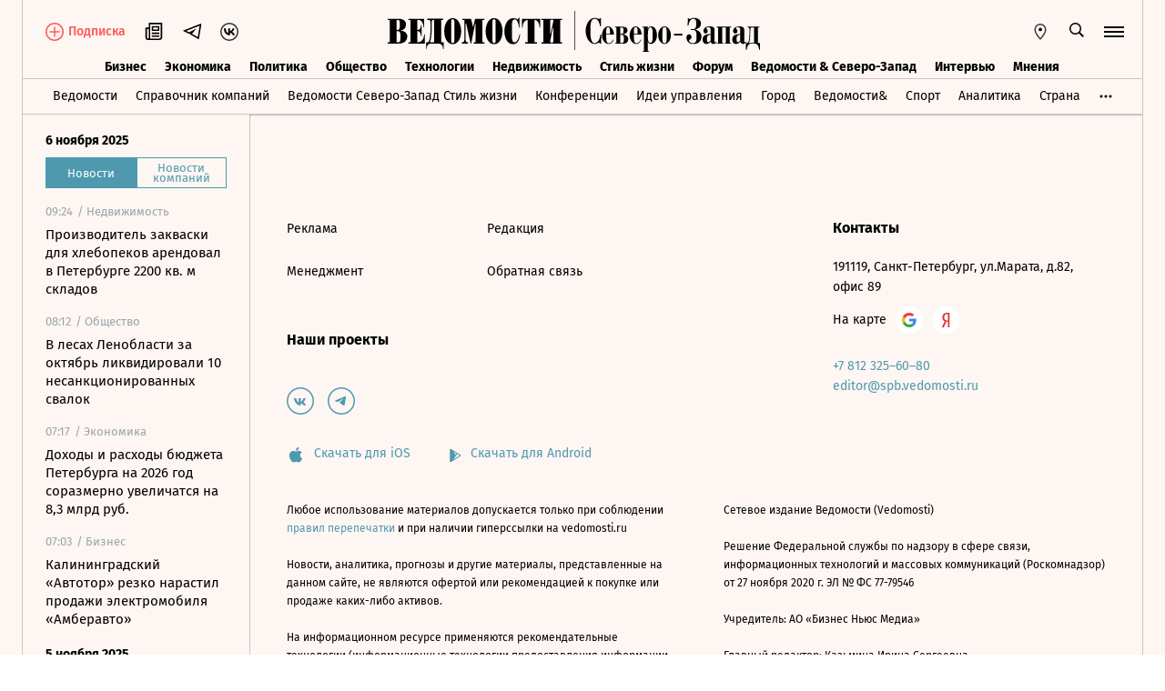

--- FILE ---
content_type: text/css; charset=utf-8
request_url: https://cdn7.vedomosti.ru/1.6.788/assets/index-6a0f7b52.css
body_size: 103316
content:
.adfox>div{max-width:100%}.adfox.fade-enter-active,.adfox.fade-leave-active{transition:opacity .3s ease-in-out}.adfox.fade-enter,.adfox.fade-leave-to{opacity:0}.adfox--300x600{background-color:transparent;height:600px;position:sticky;top:178px}.adfox--300x600--fade.fade-enter-active,.adfox--300x600--fade.fade-leave-active{transition:opacity .8s ease-in-out}.adfox--300x600--fade.fade-enter,.adfox--300x600--fade.fade-leave-to{opacity:0}.adfox--billboard-top{margin:-31px auto 20px;max-width:620px}@media screen and (min-width: 1024px){.adfox--billboard-top{margin:-31px 20px 20px;max-width:100%}}.adfox--inner-top{margin-bottom:20px;margin-top:-20px}.adfox--articles-middle{background-color:#fdf6f2;margin:0 -10px;padding:30px 20px}@media screen and (min-width: 375px){.adfox--articles-middle{margin:0 -20px}}.adfox--articles-content{margin:0 -10px}@media screen and (min-width: 375px){.adfox--articles-content{margin:0 -10px}}@media screen and (min-width: 704px){.adfox--articles-content{margin:0}}.adfox--articles-top{margin:0 -10px}@media screen and (min-width: 375px){.adfox--articles-top{margin:0 -20px}}@media screen and (min-width: 704px){.adfox--articles-top{margin:0}}.adfox--waterfall{margin:17px 0}.adfox--gallery-billboard{margin:0 0 25px;width:100%}.adfox--articles-native-roll{margin:35px -20px 0}@media screen and (min-width: 704px){.adfox--articles-native-roll{margin:35px 0 0}}.adfox--pages{background-color:#fdf6f2;margin:0 -20px;padding:20px}@media screen and (min-width: 704px){.adfox--pages{padding:20px 10px;margin:0 -10px}}.modal{display:flex;justify-content:center;flex-direction:column;position:fixed;width:100%;height:100%;z-index:999;left:0;top:0}.modal .modal__hamburger{transition:color .2s ease;width:22px;height:22px;cursor:pointer;color:#000}.modal .modal__hamburger:hover{color:var(--ved-main-color, #4f99af)}@media screen and (min-width: 1024px){.modal .modal__hamburger{width:40px;height:40px}}.modal .modal__body{background-color:#fdf6f2}.modal__close{display:flex;justify-content:flex-end;position:fixed;background-color:transparent;z-index:20;top:0;right:0;cursor:pointer;padding:20px}@media screen and (min-width: 375px){.modal__close{padding-right:20px}}@media screen and (min-width: 704px){.modal__close{width:auto;right:12px;padding:40px 20px}}.modal__close-inner{display:inline-flex;justify-content:center;align-items:center;width:32px;height:32px;border-radius:50%}@media screen and (min-width: 704px){.modal__close-inner{background-color:unset}}@media screen and (min-width: 1024px){.modal__close-inner{display:block;width:unset;height:unset}}.modal--theme-menu .modal__close{top:0;right:0;padding:20px 18px 20px 20px}@media screen and (min-width: 375px){.modal--theme-menu .modal__close{padding-right:20px}}@media screen and (min-width: 704px){.modal--theme-menu .modal__close{padding-top:37px}}@media screen and (min-width: 1024px){.modal--theme-menu .modal__close{padding:40px 32px 40px 20px}}.modal--theme-menu .modal__close-inner{width:unset;height:unset}@media screen and (min-width: 704px){.modal--theme-menu .modal__close-inner{width:22px;height:22px}}@media screen and (min-width: 1024px){.modal--theme-menu .modal__close-inner{width:auto;height:auto}}.modal__title{position:fixed;top:10px;left:10px;z-index:10;font-size:14px;padding-top:0;text-transform:uppercase;line-height:20px}@media screen and (min-width: 375px){.modal__title{left:20px}}@media screen and (min-width: 704px){.modal__title{cursor:pointer;position:static;font-size:18px;padding-top:20px;line-height:27px}}.modal__body{display:flex;flex-direction:column;height:100vh;width:100vw;margin:0 auto;padding:20px 0;overflow-y:auto}@media screen and (min-width: 704px){.modal__body{padding:65px 30px 20px}}.modal--gorod .modal__close{padding:40px 30px;right:0}.modal--gorod .modal__body{padding:0}.modal--theme-galleryPreview .modal__body,.modal--theme-modalGallery .modal__body{background:#1f2326;padding:0;margin:0}.modal--theme-galleryPreview .modal__body::-webkit-scrollbar,.modal--theme-modalGallery .modal__body::-webkit-scrollbar{width:6px}.modal--theme-galleryPreview .modal__body::-webkit-scrollbar-thumb,.modal--theme-modalGallery .modal__body::-webkit-scrollbar-thumb{border-radius:4px;background:#b1aca9}.modal--theme-galleryPreview .modal__close,.modal--theme-modalGallery .modal__close{padding:20px!important;right:0!important}@media screen and (min-width: 1024px){.modal--theme-galleryPreview .modal__close,.modal--theme-modalGallery .modal__close{padding:20px!important}}@media screen and (min-width: 1230px){.modal--theme-galleryPreview .modal__close,.modal--theme-modalGallery .modal__close{padding:30px!important}}.modal--theme-galleryPreview .modal__close-inner,.modal--theme-modalGallery .modal__close-inner{width:20px;height:20px}.modal--theme-galleryPreview .modal__close-inner button,.modal--theme-modalGallery .modal__close-inner button{display:block}@media screen and (min-width: 1024px){.modal--theme-galleryPreview .modal__close-inner,.modal--theme-modalGallery .modal__close-inner{width:20px;height:20px}}@media screen and (min-width: 1230px){.modal--theme-galleryPreview .modal__close-inner,.modal--theme-modalGallery .modal__close-inner{width:30px;height:30px}}.modal--theme-galleryPreview .modal__hamburger,.modal--theme-modalGallery .modal__hamburger{width:20px!important}@media screen and (min-width: 1024px){.modal--theme-galleryPreview .modal__hamburger,.modal--theme-modalGallery .modal__hamburger{width:20px!important}}@media screen and (min-width: 1230px){.modal--theme-galleryPreview .modal__hamburger,.modal--theme-modalGallery .modal__hamburger{width:30px!important}}.modal--theme-galleryPreview .modal__hamburger :after,.modal--theme-galleryPreview .modal__hamburger :before,.modal--theme-galleryPreview .modal__hamburger .hamburger__lines,.modal--theme-modalGallery .modal__hamburger :after,.modal--theme-modalGallery .modal__hamburger :before,.modal--theme-modalGallery .modal__hamburger .hamburger__lines{background-color:#fff;width:20px!important}@media screen and (min-width: 1230px){.modal--theme-galleryPreview .modal__hamburger :after,.modal--theme-galleryPreview .modal__hamburger :before,.modal--theme-galleryPreview .modal__hamburger .hamburger__lines,.modal--theme-modalGallery .modal__hamburger :after,.modal--theme-modalGallery .modal__hamburger :before,.modal--theme-modalGallery .modal__hamburger .hamburger__lines{width:30px!important}}.modal--theme-galleryPreview .modal__hamburger:hover .hamburger__lines:after,.modal--theme-galleryPreview .modal__hamburger:hover .hamburger__lines:before,.modal--theme-modalGallery .modal__hamburger:hover .hamburger__lines:after,.modal--theme-modalGallery .modal__hamburger:hover .hamburger__lines:before{background-color:var(--ved-main-color, #4f99af)}.modal--theme-priority .modal__body{background-color:#00000080;padding:0}.modal--theme-priority .modal__close:hover .hamburger__lines:after,.modal--theme-priority .modal__close:hover .hamburger__lines:before{background-color:#ccac72}.page-banner{position:fixed;z-index:102;height:54px;width:100%;bottom:0;background:#ff5757;align-items:center;display:flex;justify-content:flex-start}@media screen and (min-width: 910px){.page-banner{max-width:665px}}.page-banner.--black-friday{background:linear-gradient(110.21deg,#ff5757 51.05%,#343a46 119.83%)}.page-banner.--black-friday .page-banner__text{font-size:18px;font-weight:600;line-height:16px}.page-banner.--new-year{background:var(--ved-main-color)}.page-banner.--new-year .page-banner__text{font-size:18px;font-weight:500;line-height:16px}.page-banner__container{padding-left:8px;flex:0 0 calc(100% - 60px);height:100%;display:flex;align-items:center}.page-banner__container img{width:34px;height:34px}.page-banner__text{font-family:Fira Sans;font-style:normal;font-weight:500;font-size:16px;line-height:16px;color:#fff;padding-left:10px;padding-right:45px}.page-banner__close{position:absolute;right:0;margin-right:20px;width:20px;height:20px;cursor:pointer}@keyframes spin{0%{transform:rotate(0)}to{transform:rotate(360deg)}}.loader{display:flex;justify-content:center;padding:20px 0;position:relative;color:#000;background-color:transparent}.loader-container{align-items:center;display:flex;height:70%;justify-content:center;left:0;position:absolute;top:0;width:100%}.loader__letter{position:absolute;top:50%;left:50%;width:19px;height:24px;transform:translate(-50%,-50%)}.loader__lines{display:block;position:relative;top:0;left:0;width:100px;height:100px;border-radius:50%;border:2px solid transparent;border-top-color:currentColor;animation:spin 2.3s linear infinite}.loader__lines:before{content:"";position:absolute;top:5px;left:5px;right:5px;bottom:5px;border-radius:50%;border:2px solid transparent;border-top-color:currentColor;animation:spin 3.6s linear infinite}.loader__lines:after{content:"";position:absolute;top:12px;left:12px;right:12px;bottom:12px;border-radius:50%;border:2px solid transparent;border-top-color:currentColor;animation:spin 1.8s linear infinite}.page-loader{background-color:#00000080;height:100%;left:0;opacity:0;position:fixed;top:0;transition:all .3s ease-in-out;visibility:hidden;width:100%;z-index:999}.page-loader .loader-container{height:100%}.page-loader .loader{background-color:transparent;color:#fff}.page-loader--loading{opacity:1;visibility:visible}.popup{position:fixed;left:0;top:0;width:100%;height:100%;z-index:1000}.popup__bg{position:fixed;left:0;top:0;width:100%;height:100%;background-color:#00000080;cursor:pointer;z-index:1005;transition:all .3s ease-in-out;opacity:0}.popup__bg.--mounted{opacity:1}.popup__body{position:absolute;left:50%;top:50%;z-index:1010;transform:translate(-50%,-50%) scale(.75);width:90%;max-width:940px;overflow:hidden;max-height:90%;padding-top:60px;background-color:#fdf6f2;transition:all .3s ease-in-out;opacity:0}@media (max-width: 480px){.popup__body{width:100%;top:0;left:0;transform:scale(.75);max-height:100%}}.popup__body.--mounted{opacity:1;transform:translate(-50%,-50%)}@media (max-width: 480px){.popup__body.--mounted{transform:none}}.popup__close{position:absolute;right:40px;top:40px;width:18px;height:18px;cursor:pointer;border:none;background:none;padding:0;margin:0}@media (max-width: 800px){.popup__close{top:30px;right:30px}}@media (max-width: 480px){.popup__close{top:20px;right:20px}}.popup__content{background:#fff;width:100%;padding:0 60px 60px;overflow:auto;min-height:25vh;max-height:80vh;background-color:#fdf6f2}@media (max-width: 800px){.popup__content{padding-left:25px;padding-right:25px}}@media (max-width: 480px){.popup__content{height:calc(100vh - 60px);max-height:calc(100vh - 60px)}}.story-line{margin-left:0;border-left:none;height:30px;border-bottom:1px solid var(--ved-border-color);position:relative;padding:2px 20px;background:linear-gradient(270deg,#fdf6f2 49.51%,rgba(253,246,242,0) 100%)}@media screen and (min-width: 704px){.story-line{border-left:1px solid var(--ved-border-color);padding-right:75px}}.story-line__list{scroll-behavior:smooth;overflow-y:hidden;display:flex;flex-wrap:nowrap;overflow:scroll;padding:0;margin:0;list-style:none;-ms-overflow-style:none;scrollbar-width:none}.story-line__list::-webkit-scrollbar{display:none}.story-line__arrows{display:none;position:absolute;right:14px;top:1px;width:125px}@media screen and (min-width: 704px){.story-line__arrows{display:block}}.stories{transition:transform linear .2s}.stories--focus{transform:translate(-7px)}.stories__item{margin:0;padding:0;position:relative}.stories__item:not(:last-child):after{position:absolute;content:"";width:1px;height:14px;background-color:#000;right:10px;top:6px}.stories__item *{height:30px;margin-right:20px;font-size:14px;line-height:17px;white-space:nowrap;color:var(--ved-main-color, #4f99af)}.stories__item *:hover,.stories__item *:focus{transition:opacity .3s ease-in-out;opacity:.6}.stories__item *:active{opacity:.5}.arrows{display:flex;background:linear-gradient(270deg,#fdf6f2 49.51%,rgba(253,246,242,0) 100%);align-items:flex-end}.arrows__item{width:14px;cursor:pointer}.arrows__item:active{opacity:.7}.arrows__item--left{margin-left:auto}.arrows__item--right{position:relative;transform:scaleX(-1)}.b-checkbox{position:relative;width:100%;font-size:14px;line-height:20px}.b-checkbox.--disabled{opacity:.6;pointer-events:none}.b-checkbox__label{display:block;cursor:pointer;padding-left:30px}.b-checkbox__square{position:absolute;left:0;top:0;width:20px;height:20px;border:2px solid #e0e0e0;cursor:pointer;color:var(--ved-main-color, #4f99af)}.b-checkbox input{visibility:hidden;width:100%;height:100%}.b-checkbox__checkmark{opacity:0;transform:translate(-2px,5px);pointer-events:none;width:20px;height:20px;position:absolute;top:-1px;left:-1px;transition:all .2s ease-in-out}.b-checkbox input:checked~.b-checkbox__checkmark{background-color:var(--ved-main-color, #4f99af);opacity:1;transform:translate(0)}.b-checkbox.--disabled .b-checkbox__label,.b-checkbox.--disabled .b-checkbox__square{cursor:not-allowed}.hint{position:relative;display:inline-flex;align-items:center;justify-content:center}.hint__btn{color:#9aa5aa;cursor:pointer;transition:opacity .3s ease-in-out}.hint__btn:hover{color:var(--ved-main-color, #4f99af)}.hint__body{position:absolute;top:100%;z-index:20;width:270px;padding:15px 20px;margin:10px 0 0;font-size:14px;line-height:20px;color:#fff;background:#000}.hint__body:before{position:absolute;left:50%;top:-4px;width:8px;height:8px;margin-left:-4px;background:#000;transform:rotate(45deg);content:""}.hint__body--right{right:0}@media screen and (min-width: 704px){.hint__body--right{right:-10px}}@media screen and (min-width: 1550px){.hint__body--right{right:-20px}}.hint__body--right:before{left:auto;right:5px}@media screen and (min-width: 704px){.hint__body--right:before{right:15px}}@media screen and (min-width: 1550px){.hint__body--right:before{right:25px}}.hint__body a{color:var(--ved-main-color, #4f99af);transition:opacity .3s ease-in-out}.hint__body a:hover{opacity:.5}.b-input{position:relative;height:32px;margin:22px 0}.b-input__error{position:absolute;left:0;top:80%;font-size:12px;line-height:22px;color:#ff7a7a;height:22px;transition:all .2s ease-in-out}.b-input.b-input--error{margin-bottom:35px}.b-input__label{position:absolute;transform:translateY(-100%);font-size:12px;height:22px;line-height:22px;color:#9aa5aa;transition:all .2s ease-in-out}.b-input input{width:100%;height:32px;padding:0 0 10px;line-height:22px;outline:none;border:none;border-bottom:1px solid #000;appearance:none;border-radius:0;transition:border .2s ease-in-out;background:transparent;font-size:14px}.b-input input::placeholder{color:#9aa5aa}.b-input input:focus::placeholder{color:#0000}.b-input input[disabled]{color:#9aa5aa;-webkit-text-fill-color:#9aa5aa;opacity:1}.b-input__hint.hint{position:absolute;z-index:20;right:0;bottom:11px}.b-input--focused input,.b-input:focus-within input{border-bottom:1px solid var(--ved-main-color, #4f99af)}.b-input--focused .b-input__label,.b-input:focus-within .b-input__label{color:var(--ved-main-color, #4f99af)}.b-input__error .b-input__label{color:#ff7a7a}.b-input .label-enter-active,.b-input .label-leave-active{transition:all .2s ease-in-out}.b-input .label-enter,.b-input .label-leave-to{transform:translateY(0);opacity:0}.b-input .error-enter,.b-input .error-leave-to{opacity:0}.salmon-button{display:inline-flex;justify-content:center;align-items:center;height:40px;padding-left:15px;padding-right:20px;background-color:var(--ved-main-color, #4f99af);border:1px solid transparent;cursor:pointer;text-align:center;position:relative;transition:background-color .2s ease-in-out,border .2s ease-in-out;margin:0;border-radius:2px;outline:none}.salmon-button:disabled{background-color:transparent;cursor:not-allowed;border:1px solid #b1aca9}.salmon-button:disabled .salmon-button__title{color:#b1aca9}.salmon-button:not(:disabled):hover{background-color:var(--ved-main-dark-color, #77adbe)}.salmon-button:not(:disabled):active{background-color:#7fb9cc}.salmon-button--stretched{width:100%}.salmon-button--disabled{border:1px solid black;background-color:#fff;color:#9aa5aa;cursor:not-allowed}.salmon-button--main{border:1px solid var(--ved-main-color, #4f99af);background-color:transparent}.salmon-button--main .salmon-button__title{color:var(--ved-main-color, #4f99af)}.salmon-button--secondary{background:transparent;border-color:#000;transition:opacity .3s ease-in-out}.salmon-button--secondary:hover{transition:opacity .3s ease-in-out;opacity:.6}.salmon-button--secondary .salmon-button__title{color:#000}.salmon-button--secondary .salmon-button__loader-dot{background-color:#000}.salmon-button--secondary:disabled{background-color:transparent;border-color:#e0e0e0;cursor:not-allowed}.salmon-button--secondary:disabled .salmon-button__title{color:#e0e0e0}.salmon-button--secondary:not(:disabled):hover{background-color:transparent}.salmon-button--secondary:not(:disabled):hover .salmon-button__title{color:#000}.salmon-button--secondary:not(:disabled):active{background-color:transparent}.salmon-button--secondary:not(:disabled):active .salmon-button__title{color:#000}.salmon-button--red{background-color:#ff7a7a}.salmon-button--red.salmon-button--secondary{border-color:#ff7a7a;background:transparent}.salmon-button--red.salmon-button--secondary .salmon-button__title{color:#ff7a7a}.salmon-button--red:not(:disabled):hover{background-color:#ce4040}.salmon-button--red:not(:disabled):hover.salmon-button--secondary{border-color:#ce4040;background:transparent}.salmon-button--red:not(:disabled):hover.salmon-button--secondary .salmon-button__title{color:#ce4040}.salmon-button--red:not(:disabled):active{background-color:#ce4040}.salmon-button--red:not(:disabled):active.salmon-button--secondary{border-color:#ce4040;background:transparent}.salmon-button--red:not(:disabled):active.salmon-button--secondary .salmon-button__title{color:#ce4040}.salmon-button--red_middle{background-color:#ff5757}.salmon-button--red_middle.salmon-button--secondary{border-color:#ff5757;background:transparent}.salmon-button--red_middle.salmon-button--secondary .salmon-button__title{color:#ff5757}.salmon-button--red_middle:not(:disabled):hover{background-color:#ff575780}.salmon-button--red_middle:not(:disabled):hover.salmon-button--secondary{border-color:#ff575780;background:transparent}.salmon-button--red_middle:not(:disabled):hover.salmon-button--secondary .salmon-button__title{color:#ff575780;text-decoration:none}.salmon-button--small{height:30px;padding-left:10px;padding-right:15px}.salmon-button--transperent{background-color:transparent;border:1px solid black}.salmon-button--transperent .salmon-button__title{color:#000}.salmon-button--transperent:not(:disabled):active:hover,.salmon-button--transperent:not(:disabled):active:focus{background-color:transparent!important}.salmon-button--transperent:not(:disabled):active:hover .salmon-button__title,.salmon-button--transperent:not(:disabled):active:focus .salmon-button__title{opacity:.5}.salmon-button--transperent:not(:disabled):active:active{opacity:.5}.salmon-button--inactive{background-color:var(--ved-main-color, #4f99af)}.salmon-button--inactive .salmon-button__title{color:#fff}.salmon-button--inactive:disabled{background-color:transparent;border:1px solid black;cursor:not-allowed}.salmon-button--inactive:disabled .salmon-button__title{color:#000;opacity:.3}.salmon-button--inactive:hover .salmon-button__title,.salmon-button--inactive:focus .salmon-button__title{opacity:.9}.salmon-button--borderless{border-radius:0}.salmon-button>.salmon-button--based{background-color:var(--ved-main-color, #4f99af);color:#fff}.salmon-button>.salmon-button--based:active{opacity:.7}.salmon-button--loading .salmon-button__title,.salmon-button--loading .salmon-button__icon{opacity:0}.salmon-button__loader{position:absolute;width:100%;height:100%;left:0;top:0;display:flex;justify-content:center;align-items:center}.salmon-button__loader-dot{width:4px;height:4px;border-radius:50%;background-color:#fff;animation:pulse .5s ease-in-out infinite alternate;margin:0 1px;animation-delay:.2s}.salmon-button__loader-dot:first-child{animation-delay:0s}.salmon-button__loader-dot:last-child{animation-delay:.4s}.salmon-button__title{display:inline-flex;font-size:14px;line-height:16px;color:#fff;transition:opacity .2s ease-in-out,color .2s ease-in-out;padding-left:5px}.salmon-button__icon{display:inline-flex}.subscribe-form{display:flex;flex-direction:column;position:relative}.subscribe-form__title{font-size:18px;font-weight:700;line-height:1.4}@media screen and (min-width: 704px){.subscribe-form__title{font-size:24px;line-height:1.3}}.subscribe-form__input{font-family:Fira Sans,Arial,sans-serif;font-size:14px;line-height:1.6;margin:42px 0 0;outline:none}.subscribe-form__checkbox{margin:40px 0 0}.subscribe-form__checkbox-link{color:var(--ved-main-color, #4f99af);transition:all .3s ease-in-out}.subscribe-form__checkbox-link:hover{opacity:.5}.subscribe-form__header{font-size:16px;font-weight:700;text-align:center}@media screen and (min-width: 704px){.subscribe-form__header{font-size:18px;line-height:26px}}.subscribe-form__text{font-size:14px;text-align:center;line-height:18px;margin-top:20px;margin-bottom:52px}@media screen and (min-width: 704px){.subscribe-form__text{line-height:22px}}.subscribe-form__link{align-items:center;background-color:transparent;border-radius:2px;border:1px solid black;cursor:pointer;display:flex;height:40px;justify-content:center;margin:25px 0 0;outline:none;padding:0 15px;position:relative;text-align:center;transition:all .3s ease-in-out}.subscribe-form__link:hover{opacity:.6}.subscribe-form .salmon-button{margin:30px 0 0;width:123px}.subscribe-form__section{display:flex;align-items:center}.subscribe-form__heading{flex:1;font-size:18px;line-height:26px}.subscribe-form__time{width:50px;margin-right:15px}.subscribe-form__sup{font-size:14px;line-height:22px}.subscribe-form__status{align-items:center;background:#fdf6f2;background-size:105px 45px;display:flex;flex-direction:column;height:100%;justify-content:center;left:0;padding:20px 0;position:absolute;top:0;width:100%}.subscribe-form__status .subscribe-form__heading{flex:0 0 auto}.subscribe-form__status .subscribe-form__sup{max-width:385px}.subscribe-form__envelope{max-width:143px;margin-bottom:20px}.the-banner-header{background-color:#fdf6f2;transition:all .2s ease-in-out;z-index:200;width:100%;margin:0;max-width:100%}@media screen and (min-width: 320px){.the-banner-header{margin:0 10px;width:auto}}@media screen and (min-width: 704px){.the-banner-header{width:620px;margin:0 auto}}@media screen and (min-width: 1024px){.the-banner-header{width:940px;margin:0 auto}}@media screen and (min-width: 1230px){.the-banner-header{width:940px;margin:0 auto}}@media screen and (min-width: 1550px){.the-banner-header{width:1260px;margin:0 auto}}.the-banner-header__ad{width:100%;height:100%}.the-banner-header__hr{margin:0;border-top:1px solid var(--ved-border-color)}.social-icons{display:flex;justify-content:space-between}.social-icons__link{position:relative;height:30px;width:30px;color:var(--ved-main-color, #4f99af);border-radius:100%;transition-property:color,background;transition-duration:.3s;transition-timing-function:ease-in-out}.social-icons__link:hover{color:#fff;background:var(--ved-main-color, #4f99af)}.social-icons__link>svg{position:absolute;top:50%;left:50%;transform:translate(-50%,-50%)}.social-icons__circle{color:var(--ved-main-color, #6453A6)}.feedback-form[data-v-012dfd72]{display:flex;flex-direction:column;position:relative;background-color:#fdf6f2}.feedback-form .salmon-button[data-v-012dfd72]{margin:20px 0 0}@media screen and (min-width: 1024px){.feedback-form .salmon-button[data-v-012dfd72]{margin:30px 0 0}}.feedback-form__title[data-v-012dfd72]{color:#000;font-size:22px;font-weight:700;line-height:1.4;margin:0}@media screen and (min-width: 1024px){.feedback-form__title[data-v-012dfd72]{font-size:22px}}.feedback-form__input[data-v-012dfd72]{font-family:Fira Sans,Arial,sans-serif;display:flex;flex:1;font-size:14px;height:unset;line-height:1.6;margin:20px 0;outline:none;padding:10px 0 0}.feedback-form__input input[data-v-012dfd72]{padding:0}.feedback-form__checkbox[data-v-012dfd72]{margin:10px 0 0}.feedback-form__checkbox-link[data-v-012dfd72]{color:var(--ved-main-color, #4f99af)}.feedback-form__status[data-v-012dfd72]{align-items:center;background:#fff url([data-uri]) 50% 150px no-repeat;background-size:105px 45px;display:flex;flex-direction:column;height:100%;justify-content:center;left:0;padding:20px;position:absolute;top:0;width:100%;background-color:#fdf6f2}.feedback-form__status-msg[data-v-012dfd72]{font-size:24px;font-weight:700;text-align:center}.subscription-email{display:flex;height:190px;margin:10px 0 20px;padding:20px;background:#fdf6f2}@media screen and (min-width: 320px){.subscription-email{border:none;height:100%}}@media screen and (min-width: 704px){.subscription-email{border:1px solid var(--ved-border-color);height:unset;padding:30px 20px}}@media screen and (min-width: 1024px){.subscription-email{height:290px;margin:50px 0 0;padding:30px}}@media screen and (min-width: 1550px){.subscription-email{height:297px}}.subscription-email__input{background-color:#fdf6f2;border-bottom:1px solid var(--ved-border-color);border-top:none;border-left:none;border-right:none;height:40px;display:inline-block;font-family:Fira Sans,Arial,sans-serif;font-size:14px;line-height:20px;width:100%;outline:none;padding:15px 15px 15px 0}@media screen and (min-width: 704px){.subscription-email__input{display:none}}.subscription-email__title{margin:0 0 20px;font-size:14px;font-weight:700;line-height:1.57}@media screen and (min-width: 320px){.subscription-email__title{font-size:20px;line-height:24px}}@media screen and (min-width: 704px){.subscription-email__title{font-size:22px;line-height:25px;margin:0 0 30px}}@media screen and (min-width: 1550px){.subscription-email__title{width:330px;font-size:16px;line-height:22px}}.subscription-email__arrow-sub{display:block}@media screen and (min-width: 1550px){.subscription-email__arrow-sub{display:none}}.subscription-email__copyright{font-size:12px;line-height:14px;margin:20px 0;display:inline-block}.subscription-email__copyright a{text-decoration:underline}@media screen and (min-width: 704px){.subscription-email__copyright{display:none}}.subscription-email__button{display:flex;align-items:center;justify-content:center;height:40px;width:210px;font-size:14px;font-weight:400;line-height:1.1;cursor:pointer;transition:all .3s ease-in-out}@media screen and (min-width: 320px){.subscription-email__button{width:100%;color:#9aa5aa;border:1px solid var(--ved-border-color)}}@media screen and (min-width: 704px){.subscription-email__button{width:210px;color:#fff;background-color:#000;border:none}}.subscription-email__button:hover{opacity:.5}.subscription-email__button-text:before{content:attr(data-mobile)}@media screen and (min-width: 704px){.subscription-email__button-text:before{content:attr(data-desktop)}}.subscription-email__image{display:block;margin-left:-50px;margin-bottom:-30px}@media screen and (min-width: 320px){.subscription-email__image{display:none}}@media screen and (min-width: 704px){.subscription-email__image{display:none}}@media screen and (min-width: 1024px){.subscription-email__image{display:none}}@media screen and (min-width: 1550px){.subscription-email__image{display:block}}.subscription-email.--theme-footer{background-color:#fdf6f2}.subscription-email.--theme-article{height:152px;margin:20px -10px;background-color:#fff;background-position:120% 10px;background-size:auto 100%;box-shadow:0 0 25px #005aa41a}.subscription-email.--theme-article .subscription-email__title{max-width:calc(100% - 90px);margin-bottom:8px}@media screen and (min-width: 375px){.subscription-email.--theme-article{margin-left:0;margin-right:0;background-position:100% 10px}.subscription-email.--theme-article .subscription-email__title{max-width:calc(100% - 110px)}}@media screen and (min-width: 704px){.subscription-email.--theme-article{background-position-x:calc(100% - 20px)}.subscription-email.--theme-article .subscription-email__title{font-size:16px;line-height:normal}}@media screen and (min-width: 1024px){.subscription-email.--theme-article{background-position-x:calc((100% - 408px)/2 + 408px)}.subscription-email.--theme-article .subscription-email__title{max-width:408px;font-size:18px}}.subscription-email__text:before{content:attr(data-desktop);display:inline}@media screen and (min-width: 320px){.subscription-email__text:before{content:attr(data-mobile)}}.the-footer{display:flex;flex-direction:column;width:100%;padding:0 20px 30px;background-color:#fdf6f2;overflow:hidden}.the-footer__container{position:relative;margin-top:20px}@media screen and (min-width: 704px){.the-footer__container{margin-top:0}}@media screen and (min-width: 1024px){.the-footer__container{padding:40px 0 0}}.the-footer__top{border-top:2px solid #eee;margin-left:-20px;margin-right:-20px}@media screen and (min-width: 704px){.the-footer__top{margin-left:-30px;margin-right:-30px}}@media screen and (min-width: 1024px){.the-footer__top{margin-left:0;margin-right:0}}@media screen and (min-width: 1550px){.the-footer__top{margin-left:30px;margin-right:30px}}.the-footer__links{display:flex;width:100%;margin:0 0 5px;padding:0}@media screen and (min-width: 1024px){.the-footer__links{padding:35px 0 0}}.the-footer__nav{display:flex;flex-direction:column;width:100%}.the-footer__nav:first-child{margin-right:20px}@media screen and (min-width: 375px){.the-footer__nav{width:100%}.the-footer__nav:first-child{margin-right:35px}}.the-footer__nav-list{list-style:none;margin:0;padding:0}.the-footer__nav-list-item{margin:0 0 25px;line-height:14px}.the-footer__nav-link{font-size:12px;line-height:normal;cursor:pointer;transition:opacity .3s ease-in-out}.the-footer__nav-link:hover{opacity:.5}.the-footer__nav-link.router-link-active{color:var(--ved-main-color, #4f99af);cursor:default}.the-footer__nav-link.router-link-active:hover{opacity:1}.the-footer__projects{width:100%}.the-footer__projects-title{margin:0 0 25px;font-size:12px;font-weight:700;line-height:14px;color:#000}.the-footer__blocks{margin-left:-20px;margin-right:-20px}.the-footer__contacts{display:flex;flex-direction:column;width:100%;padding:15px 20px 10px;font-size:14px;line-height:22px}@media screen and (min-width: 704px){.the-footer__contacts{padding:20px}}.the-footer__contacts-title{font-size:16px;font-weight:700;line-height:1.6}.the-footer__contacts-address{margin-top:15px;font-size:14px}.the-footer__contacts-address span{display:block}.the-footer__contacts-maps{display:flex;align-items:center;margin-top:10px;color:#000}.the-footer__contacts-maps a{display:flex;justify-content:center;align-items:center;width:30px;height:30px;margin-left:10px;background-color:#fff;border-radius:50%}.the-footer__contacts-numbers{margin-top:25px}.the-footer__contacts-numbers a{color:var(--ved-main-color, #4f99af);transition:all .3s ease-in-out}.the-footer__contacts-numbers a:hover{opacity:.5}.the-footer__contacts-email{transition:all .3s ease-in-out;color:var(--ved-main-color, #4f99af)}.the-footer__contacts-email:hover{opacity:.5}.the-footer__social{width:100%;margin-top:10px}.the-footer__social-links.social-icons{justify-content:center}.the-footer__social-links.social-icons a:not(:last-child){margin-right:15px}.the-footer__social-links.social-icons a:hover{opacity:1!important}.the-footer__social-links.social-icons.justify-content-start{justify-content:flex-start}.the-footer__apps{display:flex;flex-wrap:wrap;margin:30px 0 0;color:#9aa5aa}@media screen and (min-width: 375px){.the-footer__apps{justify-content:center}}.the-footer__apps-title{display:block;width:100%;margin:0 0 15px;font-size:12px;line-height:15px}.the-footer__apps-text{font-size:14px;line-height:16px;color:var(--ved-main-color, #4f99af);margin-left:10px}.the-footer__apps-link{display:flex;flex-direction:row;max-height:20px;align-items:end;height:30px;margin:0;color:var(--ved-main-color, #4f99af)}.the-footer__apps-link:not(:last-child){margin-right:15px}.the-footer__apps-link:not(:last-child){margin-right:40px;margin-bottom:30px}@media screen and (min-width: 375px){.the-footer__apps-link:not(:last-child){margin-bottom:0}}.the-footer__popup .popup__body{max-width:545px}.the-footer__copyright{display:none;flex-direction:column;margin:35px 0 -20px;padding:13px 0 0}.the-footer__copyright--mobile{display:flex;margin:17px 0 -20px}@media screen and (min-width: 1024px){.the-footer__copyright--mobile{display:none}}.the-footer__copyright-item{display:flex;flex-direction:column}.the-footer__copyright-text{margin:0 0 20px;font-size:12px;line-height:20px;color:#000}.the-footer__copyright-link{color:var(--ved-main-color, #4f99af)}.the-footer__copyright-16plus{display:block;margin:15px 0 0;color:#000}.the-footer a{transition:all .3s ease-in-out}.the-footer a:hover{opacity:.5}@media screen and (min-width: 704px){.the-footer{padding:40px 30px}.the-footer__links{flex-direction:column;margin:0}.the-footer__nav{flex-direction:row;flex-wrap:wrap}.the-footer__nav-list{width:150px;margin-right:70px}.the-footer__nav-list:nth-child(3){margin-right:0}.the-footer__nav-list:last-child{margin-right:0}.the-footer__nav-list-item{margin:0 0 30px}.the-footer__nav-link{font-size:14px}.the-footer.--sidebar-visible .the-footer__nav{justify-content:space-between}.the-footer__projects{width:100%}.the-footer__projects-title{width:100%;margin:30px 0 35px;font-size:16px}.the-footer__blocks{display:flex;justify-content:space-between;margin-left:0;margin-right:0;margin-top:30px}.the-footer__contacts{width:100%;padding:0}.the-footer.--sidebar-visible .the-footer__blocks{flex-wrap:wrap}.the-footer__subscription-email.subscription-email{width:300px;padding-right:30px;margin:0;height:290px}}@media screen and (min-width: 704px) and (min-width: 1024px){.the-footer__subscription-email.subscription-email{height:auto}}@media screen and (min-width: 704px){.the-footer.--sidebar-visible .the-footer__subscription-email.subscription-email{width:100%;padding-left:30px;padding-right:110px;margin-top:20px;margin-left:0}.the-footer__contacts{width:calc(50% - 10px)}.the-footer__contacts-title{font-size:16px}.the-footer__contacts-address{font-size:14px;margin-top:20px;width:75%}.the-footer.--sidebar-visible .the-footer__contacts{width:100%}.the-footer__social{display:flex;flex-direction:row;margin-top:45px;justify-content:space-between}.the-footer.--sidebar-visible .the-footer__social{flex-direction:column}.the-footer.--sidebar-visible .the-footer__social-links.social-icons{width:100%;margin-left:0}.the-footer__apps{flex-wrap:nowrap;align-items:center;margin:0 0 0 20px}.the-footer__apps-title{flex-basis:70px;width:auto;margin:0 13px 0 0}.the-footer__apps-text{font-size:14px;line-height:16px;color:var(--ved-main-color, #4f99af);margin-left:10px}.the-footer__apps-link:not(:last-child){margin-right:10px;margin-bottom:0}.the-footer.--sidebar-visible .the-footer__apps{width:100%;margin:30px 0 0}.the-footer__copyright{display:flex;justify-content:space-between;padding:0}}@media screen and (min-width: 704px){.the-footer{border-left:1px solid}}@media screen and (min-width: 910px){.the-footer{border-left:1px solid}.the-footer.--sidebar-visible .the-footer__nav{justify-content:flex-start}.the-footer.--sidebar-visible .the-footer__nav-list{margin-right:30px}.the-footer.--sidebar-visible .the-footer__nav-list:last-child{margin-right:0}.the-footer.--sidebar-visible .the-footer__blocks{flex-wrap:nowrap}.the-footer.--sidebar-visible .the-footer__subscription-email.subscription-email{margin-top:0;margin-left:20px}.the-footer.--sidebar-visible .the-footer__social{flex-direction:row}.the-footer.--sidebar-visible .the-footer__social-links.social-icons{width:calc(50% - 10px)}.the-footer.--sidebar-visible .the-footer__apps{width:calc(50% - 10px);margin:0 0 0 20px}}@media screen and (min-width: 1024px){.the-footer{padding:40px 40px 0;border-left:1px solid}.the-footer__container{display:grid;grid-template-columns:1fr auto}.the-footer.--sidebar-visible .the-footer__container{grid-template-columns:calc(100% - 360px) 340px}.the-footer__nav{justify-content:flex-start}.the-footer__nav-list{width:150px;margin-right:70px}.the-footer__nav-list:nth-child(2){margin-right:40px}.the-footer__nav-list:nth-child(3){margin-right:0}.the-footer__nav-list:last-child{margin-right:0}.the-footer__blocks{grid-row:span 3;flex-direction:column;width:300px;height:max-content;padding:30px 0 0;margin-left:0;margin-right:0;margin-top:0}.the-footer__subscription-email.subscription-email{width:100%}.the-footer.--sidebar-visible .the-footer__subscription-email.subscription-email{margin-top:20px;margin-left:0}.the-footer__contacts{width:100%;padding:0;margin-bottom:44px}.the-footer__contacts-address{width:100%}.the-footer__social{grid-row-start:3;flex-direction:column;width:500px;margin-top:10px;justify-content:center}.the-footer__social-links.social-icons{width:255px;justify-content:flex-start}.the-footer.--sidebar-visible .the-footer__social-links.social-icons{min-width:255px}.the-footer__apps{justify-content:flex-start;width:100%;margin:35px 0 0}.the-footer__apps-title{margin-right:30px;white-space:nowrap}.the-footer__apps-link{display:flex;flex-direction:row;max-height:20px;align-items:end}.the-footer__apps-link:not(:last-child){margin-right:40px}.the-footer__apps-text{font-size:14px;line-height:16px;color:var(--ved-main-color, #4f99af);margin-left:10px}.the-footer.--sidebar-visible .the-footer__apps{width:100%}.the-footer__copyright{flex-direction:row;justify-content:space-between;margin:30px 0 20px}.the-footer__copyright-block{width:420px}}@media screen and (min-width: 1230px){.the-footer.--sidebar-visible{padding-left:0}.the-footer__copyright{margin-top:40px}}@media screen and (min-width: 1550px){.the-footer{border-left:1px solid;max-width:1300px;margin:0 auto;padding:0}.the-footer__nav{justify-content:flex-start}.the-footer__nav-list{width:150px;margin-right:90px}.the-footer__nav-list:nth-child(2){margin-right:60px}.the-footer__nav-list:nth-child(3){margin-right:0}.the-footer__nav-list:last-child{margin-right:0}.the-footer__container{grid-template-columns:1fr auto;padding:0 50px}.the-footer__links{border-top:none}.the-footer__social{grid-row-start:3;flex-direction:column;width:500px;margin-top:10px}.the-footer__social-links.social-icons{width:255px}.the-footer__blocks{width:540px;border-top:none}.the-footer__copyright{padding-left:50px;padding-right:50px}.the-footer__copyright-block{display:flex;width:540px}.the-footer__copyright-block.top{align-items:flex-start}}.header-progress{position:absolute;bottom:-4px;left:0;width:100%;height:4px;transition:transform .1s ease-in-out;background-color:var(--ved-main-color, #4f99af);transform-origin:0 0}.header-progress:not(.--mobile).--sidebar-visible{left:250px;width:calc(100% - 250px)}@media screen and (min-width: 704px){.header-progress{left:44px;width:calc(100% - 44px)}}@media screen and (min-width: 910px){.header-progress{left:250px;width:calc(100% - 250px)}}@media screen and (min-width: 1024px){.header-progress{left:44px;width:calc(100% - 44px)}.header-progress.--sidebar-visible{left:250px;width:calc(100% - 250px)}}@media screen and (min-width: 1230px){.header-progress{left:250px;width:calc(100% - 250px)}}@keyframes pulse{0%{transform:scale(1)}90%{transform:scale(.5)}to{transform:scale(.5)}}.loader-dots{display:flex;justify-content:center;align-items:center;margin:20px 0}.loader-dots__item{background-color:var(--ved-main-color, #4f99af);width:18px;height:18px;border-radius:50%;animation:pulse .5s ease-in-out infinite alternate;margin:0 4px;animation-delay:.2s}.loader-dots__item:first-child{animation-delay:0s}.loader-dots__item:last-child{animation-delay:.4s}.ps{width:100%;height:100vh}.ps--scrolling-y{overflow-y:auto!important}@media screen and (max-width: 1024px){.ps{overflow:scroll!important;padding-right:0!important}}@media screen and (min-width: 1024px){.ps::-webkit-scrollbar{display:none}}.scroll-bar,.scroll-bar__area{width:100%;height:100%}@media screen and (max-width: 1024px){.scroll-bar__area{overflow:scroll!important;padding-right:0!important}}@media screen and (min-width: 1024px){.scroll-bar__area::-webkit-scrollbar{display:none}}.scroll-bar:hover .vb-dragger{opacity:1}.scroll-bar .vb-dragger{display:none;padding:4px;right:0;opacity:0;transition:opacity .2s}@media screen and (min-width: 1024px){.scroll-bar .vb-dragger{display:block}}.scroll-bar .vb-dragger:active,.scroll-bar .vb-dragger:hover{opacity:1}.scroll-bar .vb-dragger:active .vb-dragger-styler,.scroll-bar .vb-dragger:hover .vb-dragger-styler{background-color:#e0e5e8}.scroll-bar .vb-dragger-styler{background-color:#eaeff3;border-radius:20px;width:5px;height:100%;transition:all .2s}.scroll-bar .vb-dragger-styler:active,.scroll-bar .vb-dragger-styler:hover{background-color:#e0e5e8}.waterfall{min-height:100%;position:relative}.waterfall__switchers-wrapper{background:#fdf6f2;z-index:5;padding:20px 10px 0;transform:translateY(0);border-bottom:1px solid transparent;margin-top:50px;height:34px}@media screen and (min-width: 320px){.waterfall__switchers-wrapper{margin-top:0;padding:0}}@media screen and (min-width: 704px){.waterfall__switchers-wrapper{position:absolute;top:47px;width:100%;padding:0 25px;margin-top:0;z-index:5}}.waterfall__switchers-wrapper.--sticky{position:absolute;width:100%;top:0;transform:translateY(44px);transition:transform .3s ease-in-out;margin-top:0}.waterfall__switchers-wrapper .list-leave-to,.waterfall__switchers-wrapper .list-leave{transition:none}.waterfall.--news-line .waterfall__switchers-wrapper{height:auto;padding-top:10px;padding-bottom:10px;position:sticky;top:54px}@media screen and (min-width: 320px){.waterfall__switchers{background-color:none;display:flex;overflow:hidden;padding-left:0;font-size:16px;line-height:19px;margin-bottom:10px}}@media screen and (min-width: 704px){.waterfall__switchers{display:flex;height:40px;font-size:14px;color:var(--ved-main-color, #4f99af);overflow:hidden;height:34px;font-size:13px;line-height:11px;margin-bottom:10px}}@media screen and (min-width: 1024px){.waterfall__switchers{display:flex;height:40px;font-size:14px;color:var(--ved-main-color, #4f99af);overflow:hidden;height:34px;font-size:13px;line-height:11px;margin-bottom:10px}}.waterfall.--ampersand .waterfall__switchers{color:#f38d0d}.waterfall.--news-line .waterfall__switchers{margin-bottom:0}@media screen and (min-width: 320px){.waterfall__switcher{display:flex;justify-content:space-between;align-items:center;transition:color .3s ease-in-out;position:relative;text-align:center;cursor:pointer;color:gray;text-decoration:underline;border-right:1px solid transparent;-webkit-tap-highlight-color:transparent}.waterfall__switcher span{position:relative;transition:opacity .3s ease-in-out;z-index:2}.waterfall__switcher span:hover{opacity:.8}.waterfall__switcher.--new:before{content:"";align-items:center;display:flex;height:7px;width:7px;justify-content:center;top:12px;right:9px;position:absolute;font-size:0;z-index:1}.waterfall__switcher:after{content:"";position:absolute;left:-1px;right:-1px;top:-1px;bottom:-1px}.waterfall__switcher:first-child{margin-right:20px}.waterfall__switcher:first-child:before{content:"";position:absolute;right:-10px;width:1px;height:10px;background-color:#000}.waterfall__switcher:first-child:after{border-right:1px solid transparent;height:10px;margin-top:6px}.waterfall__switcher:only-child:before{content:none}.waterfall__switcher.--active{text-decoration:none;color:#000;font-weight:700}.waterfall__switcher.--active span:hover{opacity:1}}@media screen and (min-width: 704px){.waterfall__switcher{display:flex;justify-content:center;align-items:center;transition:color .3s ease-in-out;position:relative;text-align:center;cursor:pointer;color:var(--ved-main-color, #4f99af);width:50%;text-decoration:none;border:1px solid var(--ved-main-color, #4f99af);border-right:1px solid var(--ved-main-color, #4f99af);-webkit-tap-highlight-color:transparent}.waterfall__switcher span{position:relative;transition:opacity .3s ease-in-out;z-index:2}.waterfall__switcher span:hover{opacity:.8}.waterfall__switcher.--new:before{content:"";align-items:center;background-color:#ff7a7a;border-radius:50%;color:#fff;display:flex;height:7px;width:7px;justify-content:center;top:12px;right:9px;position:absolute;font-size:0;z-index:1}.waterfall__switcher:after{content:"";position:absolute;left:-1px;right:-1px;top:-1px;bottom:-1px;transform:scaleX(0);transition:all .3s ease-in-out;background:var(--ved-main-color, #4f99af);transform-origin:100% 50%}.waterfall__switcher:first-child{margin-right:0}.waterfall__switcher:first-child:before{content:unset}.waterfall__switcher:first-child:after{border-right:1px solid var(--ved-main-color, #4f99af);height:34px;margin-top:0}.waterfall__switcher:last-child{border-left:1px solid var(--ved-main-color, #4f99af);border-right:1px solid var(--ved-main-color, #4f99af)}.waterfall__switcher:last-child:after{transform-origin:0 50%}.waterfall__switcher.--active{color:#fff;font-weight:400}.waterfall__switcher.--active:after{transform:scaleX(1)}.waterfall__switcher.--active span:hover{opacity:1}.waterfall__switcher.--single{width:100%}}.waterfall.--ampersand .waterfall__switcher{border-color:#fcdcb4}.waterfall.--ampersand .waterfall__switcher:after{background-color:#ffb558}.waterfall.--news-line .waterfall__switcher:first-child{position:relative;margin-right:20px}.waterfall.--news-line .waterfall__switcher:first-child:before{content:"";position:absolute;right:-10px;width:1px;height:10px;background-color:#000}.waterfall__list{position:relative;margin:0;padding:0;transition:all .3s ease-in-out}@media screen and (min-width: 704px){.waterfall__list{margin-top:81px}}.waterfall__icon{margin-right:6px;position:relative;top:1px}.waterfall__new{cursor:pointer;text-align:center;z-index:5}.waterfall__new .salmon-button{background:#000;border:none;height:40px;line-height:40px}.waterfall__new .salmon-button .salmon-button__title{color:#fff}@media screen and (min-width: 704px){.waterfall__new .salmon-button{height:34px;line-height:26px}.waterfall__new .salmon-button__title{font-size:13px}}.waterfall__new .salmon-button--secondary{background:#000;border:none}.waterfall__new .salmon-button--secondary .salmon-button__title{color:#fff}.waterfall__new .salmon-button--secondary:disabled{background-color:#000;border-color:none;cursor:not-allowed}.waterfall__new .salmon-button--secondary:disabled .salmon-button__title{color:#fff}.waterfall__new .salmon-button--secondary:not(:disabled):hover{background-color:#000;border-color:none}.waterfall__new .salmon-button--secondary:not(:disabled):hover .salmon-button__title{color:#fff}.waterfall__new .salmon-button--secondary:not(:disabled):active{background-color:transparent;border-color:#73a8b9}.waterfall__new .salmon-button--secondary:not(:disabled):active .salmon-button__title{color:#73a8b9}.waterfall__date{background:#fdf6f2;font-size:14px;font-weight:700;line-height:50px;list-style:none;padding:0 10px;position:sticky;top:0;z-index:4}@media screen and (min-width: 320px){.waterfall__date{padding:0}}@media screen and (min-width: 704px){.waterfall__date{font-size:14px;line-height:17px;padding:20px 25px 0}}.waterfall__date:first-child{box-shadow:0 0 18px #edf0f3;margin-top:0;position:absolute;top:0;width:100%;padding:20px 25px 10px}@media screen and (min-width: 704px){.waterfall__date:first-child{box-shadow:none}}.waterfall__date .list-enter{opacity:1;transform:none}.--without-transition .waterfall__date .list-enter-active{transition:none}.waterfall.--news-line .waterfall__date{line-height:normal;margin:30px 0 20px;padding:0}.waterfall.--news-line .waterfall__date:first-child{margin:10px 0;position:relative;padding:0;box-shadow:none}.waterfall__item{font-size:15px;line-height:20px;list-style:none;padding:20px 10px 0;border-bottom:none;transition:opacity .3s ease-in-out}.waterfall__item:hover{opacity:.6}.waterfall__item.--subproject .waterfall__item-time{display:inline}.waterfall__item.--subproject .waterfall__item-meta{display:block;line-height:15.6px}.waterfall__item.--subproject .waterfall__item-rubric{display:inline;padding-left:0}.waterfall__item.--subproject .waterfall__item-rubric span{color:var(--ved-main-color, #4f99af)}@media screen and (min-width: 320px){.waterfall__item{border-bottom:1px solid var(--ved-border-color);padding:15px 0}}@media screen and (min-width: 704px){.waterfall__item{border-bottom:none;font-size:16px;line-height:21px;padding:20px 0 25px 25px}.waterfall__item:first-child{margin-top:0}}@media screen and (min-width: 1024px){.waterfall__item{display:block;border-bottom:none;padding:15px 25px 0}}.waterfall__item a.router-link-active{font-weight:700}.waterfall__item a.router-link-active:hover{text-decoration:none}.waterfall__item-important{font-weight:700;color:#ff5757}.waterfall__item-gallery,.waterfall__item-podcast,.waterfall__item-video,.waterfall__item-test,.waterfall__item-poll,.waterfall__item-character,.waterfall__item-author{font-weight:700;color:var(--ved-main-color, #4f99af)}.waterfall__item-title{display:inline-block;transition:all .3s ease-in-out}.waterfall__item-title--active{color:var(--ved-main-color, #4f99af)}.waterfall__item-title--active:hover{opacity:1}.waterfall__item-title--press{font-size:15px;line-height:20px}@media screen and (min-width: 320px){.waterfall__item-title{color:#000;font-size:15px;line-height:20px}}.waterfall__item-title--read{color:#9aa5aa}.waterfall__item-title--readable{color:var(--ved-main-color, #4f99af)}.waterfall__item-position{display:block;color:#b1aca9;font-size:15px;font-style:italic;line-height:20px;text-align:left}.waterfall__item-birthday{color:#b1aca9}.waterfall__item-today{color:#4f99af}.waterfall__item-top{align-items:center;color:#9aa5aa;display:flex;font-size:12px;line-height:14px;margin-bottom:5px}@media screen and (min-width: 320px){.waterfall__item-top{margin-bottom:10px;font-size:13px;line-height:16px;color:#b1aca9}}@media screen and (min-width: 704px){.waterfall__item-top{margin-bottom:5px;font-size:13px;line-height:21px;color:#9aa5aa}}@media screen and (min-width: 1024px){.waterfall__item-top{font-size:13px;line-height:21px;color:#9aa5aa}}.waterfall__item-meta{display:flex;align-items:center}.waterfall__item-rubric{padding-left:5px}.waterfall__item-icon{min-width:16px!important;min-height:16px!important;margin-left:6px}.waterfall__item-badges{align-items:center;display:flex}.waterfall__item-badge{align-items:center;background-color:#e6ebf1;border-radius:50%;display:inline-flex;height:20px;justify-content:center;margin-left:5px;width:20px}.waterfall__item-badge--editorial{background-color:#fff4ee}.waterfall__item-badge--press-release{background-color:#fff}.--without-transition .waterfall__item .list-enter-active{transition:none}.waterfall.--news-line .waterfall__switcher{transition:opacity .3s ease-in-out;color:#000}.waterfall.--news-line .waterfall__switcher span{opacity:.3}.waterfall.--news-line .waterfall__switcher.--active{font-weight:900}.waterfall.--news-line .waterfall__switcher.--active span,.waterfall.--news-line .waterfall__switcher.--active span:hover{opacity:1}.waterfall.--news-line .waterfall__date{font-weight:900}.waterfall.--news-line .waterfall__item{padding:0 0 10px;margin-bottom:10px}.waterfall.--news-line .waterfall__item-top{line-height:normal}.waterfall.--news-line .waterfall__item-title{font-size:16px;line-height:1.2em}.waterfall__ad{display:block}@media screen and (min-width: 704px){.waterfall.--gorod .waterfall__list{margin-top:50px}}.waterfall.--gorod .waterfall__item-title--active{color:#8a8dd8}@media screen and (min-width: 704px){.waterfall.--has-new .waterfall__list{margin-top:90px}}.waterfall .the-loader{height:100px;position:relative;margin-top:20px}.waterfall .waterfall-list-enter-active{transition:all .3s ease-in-out}.waterfall .waterfall-list-enter{transform:translate(-100%)}.waterfall .waterfall-list-enter.--special{transform:translate(100%)}.waterfall .waterfall-list-enter-to{transform:translate(0)}.waterfall .list-enter{opacity:0;transform:translateY(-50%)}.waterfall .list-leave-to{opacity:0;transform:none}.waterfall .vb-dragger{margin-top:44px;padding-bottom:44px;z-index:6}@keyframes waterfall-loading{0%{background-position:0 0}to{background-position:-200% 0}}.waterfall__loading{display:flex;flex-direction:column}.waterfall__loading:before{animation:waterfall-loading 2s infinite linear;background:linear-gradient(to right,#eaeff3 0%,white 50%,#eaeff3 100%);background-size:200% auto;background-position:0 100%;content:"";height:21px;width:50%}.waterfall__loading:after{animation:waterfall-loading 2s infinite linear;background:linear-gradient(to right,#eaeff3 0%,white 50%,#eaeff3 100%);background-size:200% auto;background-position:0 100%;content:"";height:54px;margin-top:10px;width:100%}@media screen and (min-width: 704px){.waterfall{padding-top:0}}.waterfall .ps__rail-y{display:none!important}.waterfall .loader-dots{position:absolute;top:50%;left:50%;transform:translate(-50%,-50%);z-index:100}.waterfall a.router-link-active{font-weight:400}.waterfall .--press-release a.router-link-active{color:var(--ved-main-color, #4f99af)}.mobile-waterfall{position:relative;right:0;top:12px;border:1px solid var(--ved-border-color);border-right:0;width:100%;transition:all .3s ease-in-out,height 0s;transform-origin:top center;height:calc(100vh - 53px);display:flex;flex-direction:column;z-index:150;background-color:#fdf6f2!important}@media screen and (min-width: 320px){.mobile-waterfall{border-right:1px solid var(--ved-border-color);z-index:99}}@media screen and (min-width: 704px){.mobile-waterfall{position:absolute;top:60px;width:320px;height:100vh;z-index:200}.mobile-waterfall.scrolled{top:91px}}@media screen and (min-width: 910px){.mobile-waterfall{border-right:0}}@media screen and (min-width: 1550px){.mobile-waterfall{width:400px}}.mobile-waterfall__close{position:absolute;top:14px;right:7px;width:40px;height:40px;z-index:5}.mobile-waterfall__close:before,.mobile-waterfall__close:after{content:"";width:20px;height:2px;background:black;position:absolute;left:50%;top:50%}.mobile-waterfall__close:before{transform:translate(-50%,-50%) rotate(45deg)}.mobile-waterfall__close:after{transform:translate(-50%,-50%) rotate(-45deg)}.mobile-waterfall .waterfall{height:100vh;padding:25px 20px;overflow:hidden}.mobile-waterfall .waterfall__date{position:relative}.mobile-waterfall .waterfall__list-container{overflow-y:scroll;max-height:calc(100% - 20px)}.the-header-rubric[data-v-4c04896a]{display:none;align-items:center;justify-content:center;width:100%;height:37px;padding:5px 12px 0;position:relative;top:0;z-index:101;background-color:#fdf6f2;line-height:26px}@media screen and (min-width: 704px){.the-header-rubric[data-v-4c04896a]{display:flex}}.the-header-rubric--scroll[data-v-4c04896a]:not(.fixed){position:sticky;height:0;padding:0 12px;transform:translateY(-36px);transition:.3s transform ease-in-out;z-index:150}@media screen and (min-width: 704px){.the-header-rubric--scroll[data-v-4c04896a]:not(.fixed){transform:translateY(-36px)}}@media screen and (min-width: 1024px){.the-header-rubric--scroll[data-v-4c04896a]:not(.fixed){transform:translateY(-40px)}}.the-header-rubric--scroll__after[data-v-4c04896a]:not(.fixed){height:36px;display:flex;border-bottom:1px solid var(--ved-border-color);transform:translateY(0);transition:.3s transform ease-in-out}@media screen and (min-width: 704px){.the-header-rubric--scroll__after[data-v-4c04896a]:not(.fixed){height:36px}}@media screen and (min-width: 1024px){.the-header-rubric--scroll__after[data-v-4c04896a]:not(.fixed){height:40px}}.the-header-rubric__projects[data-v-4c04896a]{width:90%;display:flex;justify-content:center;align-items:center;overflow-x:hidden}@media screen and (min-width: 1550px){.the-header-rubric__projects[data-v-4c04896a]{width:95%}}.the-header-rubric__project[data-v-4c04896a]{position:relative}.the-header-rubric__project--logo[data-v-4c04896a]{display:flex}.the-header-rubric__project a.router-link-active[data-v-4c04896a]{color:var(--ved-main-color, #4f99af);font-weight:900}.the-header-rubric__project a.router-link-active[data-v-4c04896a]:hover{text-decoration:none}.the-header-rubric__logo[data-v-4c04896a]{margin-right:0;cursor:pointer}@media screen and (min-width: 1024px){.the-header-rubric__logo[data-v-4c04896a]{margin-right:10px}}.the-header-rubric__link[data-v-4c04896a]{color:#000;line-height:24px;transition:opacity .2s ease-in-out;font-weight:600;display:flex;align-items:center;white-space:nowrap;-webkit-tap-highlight-color:transparent;transition:opacity .3s ease-in-out}@media screen and (min-width: 704px){.the-header-rubric__link[data-v-4c04896a]{font-size:13px}}@media screen and (min-width: 1024px){.the-header-rubric__link[data-v-4c04896a]{font-size:14px}}.the-header-rubric__link--active[data-v-4c04896a]{font-weight:700}.the-header-rubric__link[data-v-4c04896a]:hover{opacity:.6}.the-header-rubric__project+.the-header-rubric__project[data-v-4c04896a]{padding-left:10px}@media screen and (min-width: 704px){.the-header-rubric__project+.the-header-rubric__project[data-v-4c04896a]{padding-left:20px}}.the-header-rubric__more[data-v-4c04896a]{display:flex;align-items:center;-webkit-tap-highlight-color:transparent;cursor:pointer}.the-header-rubric__more-dot[data-v-4c04896a]{width:6px;height:6px;border-radius:50%;background:#000;position:relative;margin:0 5px;transform:scale(.5);transform-origin:50% 50%}.the-header-rubric__more-dot[data-v-4c04896a]:after,.the-header-rubric__more-dot[data-v-4c04896a]:before{width:6px;height:6px;border-radius:50%;background:#000;content:"";position:absolute;right:-10px}.the-header-rubric__more-dot[data-v-4c04896a]:before{right:auto;left:-10px}.the-header-rubric__popup[data-v-4c04896a]{position:absolute;right:0;top:100%;background:#fdf6f2;white-space:nowrap;padding:10px;border:1px solid var(--ved-border-color);border-right:none}.the-header-rubric__popup .the-header-rubric__project+.the-header-rubric__project[data-v-4c04896a]{padding:10px 0 0}.the-header-rubric .slide-up-enter[data-v-4c04896a],.the-header-rubric .slide-up-leave-to[data-v-4c04896a]{opacity:0;transform:translateY(10px)}.the-header-securities{position:relative;width:100%;height:32px;display:flex;background-color:#000}.the-header-securities__nav{display:flex;justify-content:center;align-items:center;width:32px;height:100%;border-right:1px solid var(--ved-border-color);cursor:pointer}.the-header-securities__content{position:relative;width:calc(100% - 32px);height:100%;display:flex;align-items:center;overflow:hidden}.the-header-securities__container{padding:0!important;line-height:30px}.the-header-securities__item{display:inline;padding:0 10px;font-size:12px;font-weight:400;line-height:normal;color:#fff;white-space:nowrap}.the-header-securities__name{padding-right:3px}.the-header-securities__price{padding-right:3px;font-weight:700}.the-header-securities__change.--positive{color:#77adbe}.the-header-securities__change.--negative{color:#ff5757}.the-header-securities__arrow{padding-left:2px;font-weight:500}.the-header-securities__arrow.--positive{color:#77adbe}.the-header-securities__arrow.--negative{color:#ff5757}.the-projects{display:none;width:100%;padding:7px 20px;position:relative;top:0;background-color:#fdf6f2;z-index:100;line-height:26px;border-bottom:1px solid var(--ved-border-color);border-top:1px solid var(--ved-border-color)}@media screen and (min-width: 704px){.the-projects{display:flex}}.the-projects__projects{width:100%;display:flex;justify-content:center;align-items:center;overflow:hidden}.the-projects__project{position:relative}.the-projects__link{line-height:24px;transition:opacity .2s ease-in-out;display:flex;align-items:center;white-space:nowrap;-webkit-tap-highlight-color:transparent;font-size:14px;transition:opacity .3s ease-in-out}.the-projects__link:hover{opacity:.6}.the-projects__link svg.--career{margin-right:3px;margin-left:-4px;margin-top:-1px}.the-projects__link svg.--projects_company{width:9px!important;height:12px!important;margin-right:7px;margin-top:-2px}.the-projects__link svg.--regatta{width:13px!important;height:12px!important;margin-right:7px}.the-projects__link--active{font-weight:700}.the-projects__link--colored{color:var(--ved-main-color, #4f99af)}.the-projects__project+.the-projects__project{padding-left:10px}@media screen and (min-width: 704px){.the-projects__project+.the-projects__project{padding-left:15px}}@media screen and (min-width: 910px){.the-projects__project+.the-projects__project{padding-left:10px}}@media screen and (min-width: 1024px){.the-projects__project+.the-projects__project{padding-left:20px}}.the-projects__more{display:flex;align-items:center;-webkit-tap-highlight-color:transparent;cursor:pointer}.the-projects__more-dot{width:6px;height:6px;border-radius:50%;background:black;position:relative;margin:0 5px;transform:scale(.5);transform-origin:50% 50%}.the-projects__more-dot:after,.the-projects__more-dot:before{width:6px;height:6px;border-radius:50%;background:black;content:"";position:absolute;right:-10px}.the-projects__more-dot:before{right:auto;left:-10px}.the-projects__popup{position:absolute;right:0;top:100%;background:#fdf6f2;white-space:nowrap;padding:10px;border:1px solid var(--ved-border-color);border-right:none}.the-projects__popup .the-projects__project+.the-projects__project{padding:10px 0 0}.the-projects .slide-up-enter,.the-projects .slide-up-leave-to{opacity:0;transform:translateY(10px)}.user-menu{position:relative;right:0;top:12px;border:1px solid var(--ved-border-color);border-right:0;width:100%;transition:all .3s ease-in-out,height 0s;transform-origin:top center;background-color:#fdf6f2;height:calc(100vh - 53px);display:flex;flex-direction:column;z-index:150}@media screen and (min-width: 320px){.user-menu{border-right:1px solid var(--ved-border-color);z-index:99}}@media screen and (min-width: 704px){.user-menu{position:absolute;top:60px;width:320px;height:100vh;z-index:200}.user-menu.scrolled{top:91px}}@media screen and (min-width: 910px){.user-menu{border-right:0}}@media screen and (min-width: 1550px){.user-menu{width:400px}}.user-menu .--black-friday{background:linear-gradient(90deg,#ff5757 0%,#7b444c 77.5%,#343a46 100%);border:none}.user-menu .--black-friday span{font-weight:400}.user-menu .--new-year{background:var(--ved-main-color)}.user-menu__arrow{position:absolute;top:-1px;right:60px;width:12px;height:12px;background-color:#fdf6f2;border:1px solid black;border-right:0;border-bottom:0;transform:rotate(45deg) translate(-70%);pointer-events:none;opacity:0;transition:opacity .2s}.user-menu__arrow.active{opacity:1}.user-menu .new-year-star{margin-right:5px}.user-menu__subscribe{display:flex;align-items:center}.user-menu__subscribe img{width:32px;height:32px;margin-right:5px}.user-menu.scrolled .user-menu__arrow{opacity:0}.user-menu__header{display:flex;justify-content:space-between;align-items:center;padding:24px 20px}.user-menu__user-name{color:#000;font-size:14px;font-weight:700;line-height:20px;padding-right:10px}.user-menu__close{width:20px;height:20px;background:no-repeat center url(https://cdn7.vedomosti.ru/1.6.788/assets/close-605b93cd.svg)}@media screen and (min-width: 320px){.user-menu__close{display:block}}@media screen and (min-width: 704px){.user-menu__close{display:none}}.user-menu__subscription{align-items:center;display:flex;min-height:52px;padding:0 20px;border-top:1px solid black;border-bottom:1px solid black}.user-menu__subscription--bad span,.user-menu__subscription--empty span{color:#ff5757!important}.user-menu__subscription:hover .user-menu__subscription-title{transition:opacity .3s ease-in-out;opacity:.6}.user-menu__subscription-title{color:#000;font-size:14px;line-height:20px;margin-right:4px}.user-menu__subscription-title.user-menu__subscription-mobile,.user-menu__subscription-title.user-menu__subscription-ip{color:var(--ved-main-color, #4f99af)!important}.user-menu__subscription-days{font-size:14px;font-weight:700;line-height:20px}.user-menu__subscription-days--bad,.user-menu__subscription-days--empty{color:#ff7a7a}.user-menu__subscription-days--normal{color:#f0a176}.user-menu__subscription-days--good{color:var(--ved-main-color, #4f99af)}.user-menu__body{padding:30px 20px}.user-menu__menu-link{align-items:center;color:#000;display:flex;font-size:14px;line-height:20px;transition:opacity .3s ease-in-out}.user-menu__menu-link:hover{opacity:.6}.user-menu__menu-link i{align-items:center;display:flex;height:20px;justify-content:center;margin:-2px 18px 0 0;width:20px}.user-menu__menu-item{line-height:20px;margin-bottom:25px}.user-menu__logout-button{margin-bottom:10px;margin-top:10px}.user-menu__info-list{font-size:14px;line-height:20px;margin-top:25px}.user-menu__info-list-header{font-weight:700}.user-menu__info-list ul{margin:0;padding:0}.user-menu__info-list ul li{margin:20px 0 0 20px}.the-header__logo{display:flex;align-items:center;margin:auto;-webkit-tap-highlight-color:transparent;background-repeat:no-repeat;flex-shrink:0;background-size:contain}@media screen and (min-width: 320px){.the-header__logo{width:auto}}.the-header__logo.--promo{background-image:url(https://cdn7.vedomosti.ru/1.6.788/assets/ved-avito-logo-mob-c22b48c4.gif);width:15px;height:20px}@media screen and (min-width: 704px){.the-header__logo.--promo{background-image:url(https://cdn7.vedomosti.ru/1.6.788/assets/ved-avito-logo-9c1ad501.gif);width:400px;height:36px}}.the-header__logo.--global{background-image:url(https://cdn7.vedomosti.ru/1.6.788/assets/logo-ved-scroll-8a193b69.svg);width:15px;height:20px}@media screen and (min-width: 704px){.the-header__logo.--global{background-image:url(https://cdn7.vedomosti.ru/1.6.788/assets/logo-ved-c7f6aa74.svg);width:200px;height:36px}}.the-header__logo.--south{background-image:url(https://cdn7.vedomosti.ru/1.6.788/assets/logo-ved-south-482a6fa3.svg);width:132px;height:24px}@media screen and (min-width: 704px){.the-header__logo.--south{width:200px;height:36px}}.the-header__logo.--spb{background-image:url(https://cdn7.vedomosti.ru/1.6.788/assets/logo-spb-small-61f2a906.svg);width:68px;height:30px}@media screen and (min-width: 704px){.the-header__logo.--spb{background-image:url(https://cdn7.vedomosti.ru/1.6.788/assets/logo-ved-spb-b3b01cc7.svg);width:428px;height:45px}}.the-header__logo.--think{background-image:url(https://cdn7.vedomosti.ru/1.6.788/assets/logo-ved-think-mobile-125bc681.svg);width:42px;height:30px}@media screen and (min-width: 704px){.the-header__logo.--think{background-image:url(https://cdn7.vedomosti.ru/1.6.788/assets/logo-ved-think-tablet-dac23406.svg);width:85px;height:30px}}@media screen and (min-width: 1024px){.the-header__logo.--think{background-image:url(https://cdn7.vedomosti.ru/1.6.788/assets/logo-ved-think-761b75a8.svg);width:244px;height:36px}}.the-header__logo.--analytics{background-image:url(https://cdn7.vedomosti.ru/1.6.788/assets/logo-ved-analytics-mobile-10ebd96d.svg);width:43px;height:30px}@media screen and (min-width: 704px){.the-header__logo.--analytics{background-image:url(https://cdn7.vedomosti.ru/1.6.788/assets/logo-ved-analytics-tablet-0dad561f.svg);width:128px;height:31px}}@media screen and (min-width: 910px){.the-header__logo.--analytics{background-image:url(https://cdn7.vedomosti.ru/1.6.788/assets/logo-ved-analytics-6bedaa9b.svg);width:289px;height:36px}}.hamburger{align-items:center;cursor:pointer;height:22px;justify-content:center;outline:none;position:relative;width:22px;color:#000}.hamburger__lines{background-color:#fff;height:2px;position:relative;transition:background-color .4s ease-in-out,transform .2s ease-in-out;width:22px}.hamburger__lines:before{background-color:#fff;content:"";display:block;height:2px;position:absolute;transform:translateY(6px);transition:transform .4s ease-in-out;width:100%}.hamburger__lines:after{background-color:#fff;content:"";display:block;height:2px;position:absolute;transform:translateY(-6px);transition:transform .4s ease-in-out;width:100%}.hamburger__lines--transformed{transform:rotate(180deg);background-color:transparent!important;width:22px}.hamburger__lines--transformed:before{transform:rotate(-45deg);width:22px}.hamburger__lines--transformed:after{transform:rotate(45deg);width:22px}.hamburger--black :after,.hamburger--black :before,.hamburger--black__lines{background-color:#000}.hamburger__icon_mobile{display:block}@media screen and (min-width: 704px){.hamburger__icon_mobile{display:none}}.hamburger__icon_desktop{display:none}@media screen and (min-width: 704px){.hamburger__icon_desktop{display:block}}.the-header-announce{height:44px;width:180px;position:relative;margin-right:15px;top:0;text-align:right}@media screen and (min-width: 1550px){.the-header-announce{margin-right:30px}}.the-header-announce__link{height:100%}.the-header-announce__image{height:44px;width:144px}.feed[data-v-731c80c6]{align-items:center;display:flex;height:100%;margin-right:20px}@media screen and (min-width: 704px){.feed[data-v-731c80c6]{display:none}}.feed-button[data-v-731c80c6]{position:relative;cursor:pointer;height:125%}.feed-button[data-v-731c80c6]:after{content:"";cursor:pointer;height:30px;left:50%;position:absolute;top:50%;transform:translate(-50%,-50%);width:30px}.feed-button[data-v-731c80c6]:active{color:#000}.feed-button--open[data-v-731c80c6]:after{content:"";position:absolute;left:50%;top:calc(100% + 5px);transform:translate(-50%) rotate(45deg);background:#fdf6f2;width:7px;height:7px;border-top:1px solid var(--ved-border-color);border-left:1px solid var(--ved-border-color)}.feed-button--open--subproject[data-v-731c80c6]:after{top:calc(100% + 4px)}.feed-button--badge[data-v-731c80c6]:before{content:"";align-items:center;background-color:#ff7a7a;border-radius:50%;color:#fff;display:flex;height:7px;width:7px;justify-content:center;top:7px;right:-3px;position:absolute;font-size:0}.feed-counter[data-v-731c80c6]{font-size:12px;line-height:1.2;padding:1px 3px;border:1px solid var(--ved-border-color);border-radius:18px}.feed__icon[data-v-731c80c6]{display:block}.geo[data-v-17887e30]{align-items:center;display:flex;height:100%;margin-right:20px}.geo button[data-v-17887e30]{-webkit-tap-highlight-color:transparent}@media screen and (min-width: 704px){.geo[data-v-17887e30]{position:relative}}.geo-button[data-v-17887e30]{height:20px;cursor:pointer}.geo-list[data-v-17887e30]{position:absolute;top:100%;border:1px solid var(--ved-border-color);padding:15px;display:grid;background:#fdf6f2;left:0;width:100%;text-align:center}@media screen and (min-width: 704px){.geo-list[data-v-17887e30]{left:50%;transform:translate(-50%);width:auto}}.geo-item[data-v-17887e30]{font-size:13px;line-height:1.2;white-space:nowrap;cursor:pointer;user-select:none;margin-bottom:12px}.geo-item[data-v-17887e30]:last-of-type{margin-bottom:0}.geo-item--active[data-v-17887e30]{font-weight:700;cursor:auto}.the-header__toolbar[data-v-58af61a8]{align-items:center;justify-content:flex-end;display:flex;height:100%}@media screen and (min-width: 704px){.the-header__toolbar[data-v-58af61a8]{width:197px}}@media screen and (min-width: 1550px){.the-header__toolbar[data-v-58af61a8]{width:352px}}.the-header__toolbar-geo-selector.--hidden-on-mobile[data-v-58af61a8]{display:none}@media screen and (min-width: 704px){.the-header__toolbar-geo-selector.--hidden-on-mobile[data-v-58af61a8]{display:block}}.toolbar__cell[data-v-58af61a8]{align-items:center;display:flex;height:100%;margin-right:20px}.toolbar__cell button[data-v-58af61a8]{-webkit-tap-highlight-color:transparent}@media screen and (min-width: 704px){.toolbar__cell[data-v-58af61a8]{position:relative}}.toolbar__cell_desktop[data-v-58af61a8]{display:none}@media screen and (min-width: 704px){.toolbar__cell_desktop[data-v-58af61a8]{display:flex}}.toolbar__cell_mobile[data-v-58af61a8]{display:block}@media screen and (min-width: 704px){.toolbar__cell_mobile[data-v-58af61a8]{display:none}}.the-header__user-button[data-v-58af61a8]{display:flex;font-size:12px;line-height:1;align-items:center;cursor:pointer}.the-header__user-button span[data-v-58af61a8]{color:#000;margin-left:5px}.the-header__user-button[data-v-58af61a8]:before{background-color:var(--ved-main-color, #4f99af)}.the-header__search-button[data-v-58af61a8]{cursor:pointer;position:relative;transition:opacity .2s ease-in-out;display:none}.the-header__search-button[data-v-58af61a8]:after{content:"";cursor:pointer;height:30px;left:50%;position:absolute;top:50%;transform:translate(-50%,-50%);width:30px}@media screen and (min-width: 704px){.the-header__search-button[data-v-58af61a8]{display:block}}.the-header__search-button[data-v-58af61a8]:hover{opacity:.8}.the-header__hamburger .hamburger__lines[data-v-58af61a8]{background:#000}.the-header__hamburger .hamburger__lines[data-v-58af61a8]:before{background:#000}.the-header__hamburger .hamburger__lines[data-v-58af61a8]:after{background:#000}.tooltip-text{position:relative;display:inline-flex;align-items:center;justify-content:center}.tooltip-text__body{position:absolute;top:100%;z-index:20;width:auto;padding:7px 10px;margin-top:18px;font-weight:400;font-size:14px;line-height:16px;color:#fff;background:#000;white-space:nowrap}.tooltip-text__body:after{content:"";position:absolute;top:-14px;left:0;width:100%;height:14px}.tooltip-text__body:before{content:"";position:absolute;left:50%;top:-7px;width:14px;height:14px;margin-left:-7px;background:#000;transform:rotate(45deg);z-index:-1}.tooltip-text__body--left{left:-7px}.tooltip-text__body--left:before{left:0;margin-left:10px}.tooltip-text__body--right{right:-7px}.tooltip-text__body--right:before{right:0;left:unset;margin-left:unset;margin-right:10px}.icon-text-button[data-v-1a12691c]{display:none}@media screen and (min-width: 704px){.icon-text-button[data-v-1a12691c]{align-items:center;display:flex;height:100%;margin-right:20px;position:relative}}.icon-text-button__content[data-v-1a12691c]{display:flex;align-items:center;color:inherit}.icon-text-button__text[data-v-1a12691c]{margin-left:5px;font-size:14px;line-height:24px;font-weight:500}.icon-text-button__text--mourning[data-v-1a12691c]{color:#000}.icon-text-button.--tablet-wide .icon-text-button__text[data-v-1a12691c]{display:none}@media screen and (min-width: 910px){.icon-text-button.--tablet-wide .icon-text-button__text[data-v-1a12691c]{display:flex}}.icon-text-button.--wide .icon-text-button__text[data-v-1a12691c]{display:none}@media screen and (min-width: 1550px){.icon-text-button.--wide .icon-text-button__text[data-v-1a12691c]{display:flex}}.icon-text-button.--medium .icon-text-button__text[data-v-1a12691c]{display:none}@media screen and (min-width: 1230px){.icon-text-button.--medium .icon-text-button__text[data-v-1a12691c]{display:flex}}.the-header__subscribe{display:none;align-items:end}.the-header__subscribe-text{color:#ff5757;margin-left:5px;font-size:14px;line-height:24px;font-weight:500}@media screen and (min-width: 910px){.the-header__subscribe-text--new{width:150px;flex-shrink:0}}.the-header__buttons{display:none;width:197px}@media screen and (min-width: 704px){.the-header__buttons{display:flex;align-items:center;width:197px}}@media screen and (min-width: 1550px){.the-header__buttons{width:352px}}.south-logo{display:none;margin-right:20px}@media screen and (min-width: 704px){.south-logo{display:flex;align-items:center}}.the-header{display:flex;align-items:flex-end;flex-direction:column;background-color:#fdf6f2;position:relative;transition:all .2s ease-in-out;z-index:200;width:100%;margin:0;color:#000;max-width:100%;position:sticky;top:0}@media screen and (min-width: 320px){.the-header{border-bottom:solid 1px var(--ved-border-color)}}@media screen and (min-width: 704px){.the-header{height:54px;border-bottom:none;position:relative}}@media screen and (min-width: 1024px){.the-header{height:54px}}.the-header__top{display:flex;justify-content:center;align-items:center;position:relative;position:static;transition:all .2s ease-in-out;width:100%;margin:0;color:#000;max-width:100%;top:0;z-index:102;padding:17px 20px;justify-content:space-between}@media screen and (min-width: 704px){.the-header__top{padding-bottom:0}}@media screen and (min-width: 1024px){.the-header__top{padding:11px 20px 0;justify-content:center}}.the-header__top.--analytics{padding:11px 20px 0}.the-header__top.--spb{padding:12px 20px 0}.the-header__leftside{display:flex;flex-direction:row;align-items:center}@media screen and (min-width: 704px){.the-header__leftside{flex-direction:row-reverse;flex-grow:1}}@media screen and (min-width: 704px){.the-header{background-color:#fdf6f2;height:158px}.the-header.--without-securities{height:126px}}.the-header__progress,.the-header__mobile-waterfall{display:block}@media screen and (min-width: 704px){.the-header__progress,.the-header__mobile-waterfall{display:none}}.the-header__header-securities{display:none}@media screen and (min-width: 704px){.the-header__header-securities{display:flex}}.redline{display:flex;line-height:19px;align-items:center;color:#fff;background-color:#ff5757;z-index:60;overflow:hidden;padding:20px 10px}@media screen and (min-width: 375px){.redline{padding:20px;align-items:flex-start}}@media screen and (min-width: 704px){.redline{padding:10px 20px;align-items:center}}.redline__content{display:flex;width:100%;transition:color .3s ease-in-out}.redline__icon{margin-top:2px;margin-right:10px;overflow:initial}.redline__time{margin-right:10px;font-size:12px;font-weight:400}.redline__title{font-size:16px;font-weight:700;margin-right:20px;word-break:break-word;transition:opacity .3s ease-in-out}.redline__title:hover{opacity:.6}.redline__close{margin-top:2px;cursor:pointer;transition:opacity .3s ease-in-out}.redline__close:hover{opacity:.5}.the-sidebar{position:fixed;z-index:20;display:none;flex-direction:column;width:44px;background-color:#fdf6f2;overflow:hidden;cursor:pointer;border-right:1px solid var(--ved-border-color)}.the-sidebar:hover .ps__thumb-y{background-color:#cdd6db!important;width:0!important}@media screen and (min-width: 704px){.the-sidebar{display:flex;cursor:auto}}@media screen and (min-width: 910px){.the-sidebar{width:250px}}@media screen and (min-width: 1024px){.the-sidebar{width:44px}}@media screen and (min-width: 1230px){.the-sidebar{width:250px}}.the-sidebar__toggle-wrapper{position:absolute;top:0;left:0;z-index:22;flex-shrink:0;width:100%;height:100%;padding:13px 12px 0;cursor:pointer;opacity:1;transition:opacity .1s ease-in-out;transition-delay:.3s}@media screen and (min-width: 910px){.the-sidebar__toggle-wrapper{display:none}}@media screen and (min-width: 1024px){.the-sidebar__toggle-wrapper{display:block}}@media screen and (min-width: 1230px){.the-sidebar__toggle-wrapper{display:none}}.the-sidebar__toggle{display:flex;justify-content:flex-end;color:#000}.the-sidebar__toggle-notification{position:absolute;background-color:#ff7a7a;border-radius:50%;height:7px;width:7px}.the-sidebar__close{opacity:0;cursor:pointer;width:24px;height:24px;position:absolute;right:10px;top:9px;text-align:center}.the-sidebar--shown{width:250px;border-right:1px solid var(--ved-border-color)}.the-sidebar--shown .the-sidebar__toggle-wrapper{z-index:0;opacity:0;transition-delay:0s;transition:none;pointer-events:none}.the-sidebar--shown .the-sidebar__close{z-index:5;opacity:1;transition:opacity .1s ease-in-out;transition-delay:.3s}@media screen and (min-width: 910px){.the-sidebar--shown .the-sidebar__close{display:none}}@media screen and (min-width: 1024px){.the-sidebar--shown .the-sidebar__close{display:block}}@media screen and (min-width: 1230px){.the-sidebar--shown .the-sidebar__close{display:none}}.the-sidebar--shown .the-sidebar__waterfall{opacity:1;pointer-events:auto;transition-delay:.3s}.the-sidebar__waterfall{opacity:0;pointer-events:none;transition:opacity .1s ease-in-out;transition-delay:0s}.the-sidebar__waterfall .loader-container{z-index:5;pointer-events:none}@media screen and (min-width: 910px){.the-sidebar__waterfall{opacity:1;pointer-events:auto}}@media screen and (min-width: 1024px){.the-sidebar__waterfall{opacity:0;pointer-events:none}}@media screen and (min-width: 1230px){.the-sidebar__waterfall{opacity:1;pointer-events:auto}}.veds__popup .popup__body{padding-top:0;height:90%;max-height:650px}@media (max-width: 480px){.veds__popup .popup__body{top:50px}}@media (min-width: 480px){.veds__popup .popup__body{top:50%;max-height:900px}}@media screen and (min-width: 1024px){.veds__popup .popup__body{width:1280px;max-width:90%;height:720px}}.veds__popup .popup__content{padding:0;height:100%;max-height:100%;overflow:hidden}.veds__popup .logo__container{margin-top:52px;display:flex;justify-content:center;align-items:center;align-self:center}@media screen and (min-width: 1024px){.veds__popup .logo__container{margin-top:88px;margin-bottom:127px}}.veds__popup .veds__container{display:flex;align-items:center;justify-content:center;height:100%}.veds__popup .veds__part{width:50%;height:100%;display:flex;flex-direction:column;justify-content:space-between;background-size:contain;background-repeat:no-repeat;background-position-y:5%}@media (min-width: 480px){.veds__popup .veds__part{background-position-y:15%}}@media (min-width: 800px){.veds__popup .veds__part{background-position-y:-15%}}@media screen and (min-width: 1024px){.veds__popup .veds__part{justify-content:flex-start;background-position:center}}.veds__popup .veds__part.--left{background-image:url(https://cdn7.vedomosti.ru/1.6.788/assets/veds-fish-old-small-3ec58a4f.png);align-items:flex-end}@media screen and (min-width: 1024px){.veds__popup .veds__part.--left{background-image:url(https://cdn7.vedomosti.ru/1.6.788/assets/veds-fish-old-01bbb727.png)}}@media screen and (min-width: 1550px){.veds__popup .veds__part.--left{background-size:cover;background-position-x:left}}.veds__popup .veds__part.--right{background-image:url(https://cdn7.vedomosti.ru/1.6.788/assets/veds-fish-small-26df7f71.png),linear-gradient(90deg,#121212 0%,#212121 50%,#121212 100%);align-items:flex-start;color:#fff}@media screen and (min-width: 1024px){.veds__popup .veds__part.--right{background-image:url(https://cdn7.vedomosti.ru/1.6.788/assets/veds-fish-a3f8f2b2.png),linear-gradient(90deg,#121212 0%,#212121 50%,#121212 100%)}}@media screen and (min-width: 1550px){.veds__popup .veds__part.--right{background-size:cover;background-position-x:right}}.veds__popup .veds__part .content{font-family:Fira Sans;width:100%;display:flex;flex-direction:column}.veds__popup .veds__part .content__title{font-weight:900;font-size:20px;line-height:100%;margin:0}@media (min-width: 300px){.veds__popup .veds__part .content__title{font-size:18px}}@media screen and (min-width: 375px){.veds__popup .veds__part .content__title{font-size:22px}}@media (min-width: 580px){.veds__popup .veds__part .content__title{font-size:33px}}@media (min-width: 760px){.veds__popup .veds__part .content__title{font-size:44px}}.veds__popup .veds__part .content__subtitle{font-size:12px;line-height:100%;margin:16px 0}@media screen and (min-width: 375px){.veds__popup .veds__part .content__subtitle{margin:30px 0 44px;font-size:14px}}@media (min-width: 480px){.veds__popup .veds__part .content__subtitle{font-size:16px;line-height:22px}}@media (min-width: 760px){.veds__popup .veds__part .content__subtitle{font-size:18px;line-height:100%}}.veds__popup .veds__part .content__description{line-height:16px;color:#b1aca9;margin:6px 0 38px;font-size:10px}@media screen and (min-width: 375px){.veds__popup .veds__part .content__description{font-size:12px}}@media (min-width: 480px){.veds__popup .veds__part .content__description{margin-bottom:79px}}@media (min-width: 760px){.veds__popup .veds__part .content__description{margin:8px 0 120px}}.veds__popup .--left .content{align-items:flex-end;padding-left:12px;padding-right:12px}@media screen and (min-width: 375px){.veds__popup .--left .content{padding-left:15px;padding-right:15px}}.veds__popup .--left .content__subtitle{text-align:right}.veds__popup .--left .content .content__button{padding-left:0;padding-right:0;width:100%}@media (min-width: 760px){.veds__popup .--left .content .content__button{width:auto;padding:11px 20px}}.veds__popup .--left .content .content__button .salmon-button__title{padding-left:0;padding-right:0;font-size:14px;line-height:19px}@media screen and (min-width: 375px){.veds__popup .--left .content .content__button .salmon-button__title{font-size:16px}}.veds__popup .--right .content{font-family:"Exo 2";align-items:flex-start;padding-left:12px;padding-right:12px}@media screen and (min-width: 375px){.veds__popup .--right .content{padding-left:15px;padding-right:15px}}.veds__popup .--right .content__title{line-height:90%}@media (min-width: 480px){.veds__popup .--right .content__title{line-height:110%}}@media (min-width: 760px){.veds__popup .--right .content__title{line-height:90%;margin-bottom:2px}}.veds__popup .--right .content__button{font-family:"Exo 2";font-weight:400;background:linear-gradient(96.1deg,#8b6ce4 0%,#5753c6 49.93%,#362061 99.85%);box-shadow:0 2px #7a53c629;border-radius:8px;border:none;color:#e2e2e2;transition:opacity .2s ease-in-out;font-size:14px;line-height:18px;padding:12px 0;width:100%;height:40px;display:flex;align-items:center;justify-content:center}@media screen and (min-width: 375px){.veds__popup .--right .content__button{font-size:16px;line-height:11px;padding:14px 0}}@media (min-width: 760px){.veds__popup .--right .content__button{line-height:18px;padding:12px 16px;width:auto}}.veds__popup .--right .content__button:hover{opacity:.8}.sidebar{display:none}@media screen and (min-width: 704px){.sidebar{display:block}}.header-securities{display:flex}@media screen and (min-width: 704px){.header-securities{display:none}}.layout{position:relative;background:#fdf6f2;--ved-main-color: #4f99af;--ved-main-dark-color: #77adbe;--ved-main-light-color: #f3f7f7;--ved-border-color: #cac5c2}.layout--analytics{--ved-main-color: #6453a6;--ved-main-dark-color: #554598;--ved-main-light-color: #8e80c8}.layout--analytics .card-article__rubric{color:#6453a6}.layout--think{--ved-main-color: #ab6e75;--ved-main-dark-color: #89585e;--ved-main-light-color: #c3979b}.layout--think .card-article__rubric{color:#ab6e75}.layout--mourning{--ved-main-color: black;--ved-main-dark-color: black;--ved-main-light-color: black}.layout--mourning .the-header-securities__nav,.layout--mourning .the-header-securities__item{display:none}@media screen and (min-width: 704px){.layout{padding-top:0}}.layout ::selection{background-color:#e7e1dd;color:#000}.layout mark{background-color:#4f99af;color:#fff}.layout__wrapper{position:relative;width:100%;margin:0 auto}@media screen and (min-width: 704px){.layout__wrapper{max-width:662px;border-left:none;border-right:none}}@media (min-width: 706px){.layout__wrapper{max-width:662px;border-left:1px solid var(--ved-border-color);border-right:1px solid var(--ved-border-color)}}@media screen and (min-width: 910px){.layout__wrapper{max-width:662px;border-left:none;border-right:none}}@media (min-width: 912px){.layout__wrapper{max-width:662px;border-left:1px solid var(--ved-border-color);border-right:1px solid var(--ved-border-color)}}@media screen and (min-width: 1024px){.layout__wrapper{max-width:982px}}@media screen and (min-width: 1550px){.layout__wrapper{max-width:1302px}}.layout__page{position:relative}.layout__container{transition:all .2s ease-in-out;width:100%;min-height:100vh}@media screen and (min-width: 1024px){.layout__container{max-width:1230px}}@media screen and (min-width: 1550px){.layout__container{max-width:1550px}}@media screen and (min-width: 704px){.layout__container--transformed{padding-left:44px}}@media screen and (min-width: 704px){.layout__container--transformed{padding-left:44px;transition:padding .1s ease-in-out}}@media screen and (min-width: 910px){.layout__container--transformed{padding-left:250px}}@media screen and (min-width: 1024px){.layout__container--transformed{padding-left:44px}}@media screen and (min-width: 1230px){.layout__container--transformed{padding-left:250px}}@media screen and (min-width: 704px){.layout__popup .popup__body{max-width:680px}.layout__popup .popup__content{padding:0 100px 50px}}.layout__newspaper-info{position:fixed;bottom:0;left:0;right:0;z-index:100}@media screen and (min-width: 704px){.layout__newspaper-info{left:44px}.layout__newspaper-info.--sidebar-visible{left:250px}.layout__newspaper-info .newspaper-info{width:620px;margin:0 auto}}@media screen and (min-width: 910px){.layout__newspaper-info{left:250px;max-width:660px}}@media screen and (min-width: 1024px){.layout__newspaper-info{left:44px;max-width:100%}.layout__newspaper-info.--sidebar-visible{left:250px}.layout__newspaper-info .newspaper-info{width:940px;margin:0 auto}}@media screen and (min-width: 1230px){.layout__newspaper-info{left:250px;max-width:980px}}@media screen and (min-width: 1550px){.layout__newspaper-info{left:250px;max-width:1300px}.layout__newspaper-info .newspaper-info{width:1260px;margin:0 auto}}.scale-enter-active,.scale-leave-active{transition:all .3s ease-in-out}.scale-enter,.scale-leave-to{opacity:0;transform:scale(.5)}.fade-enter-active,.fade-leave-active{transition:all .3s ease-in-out}.fade-enter,.fade-leave-to{opacity:0}.slide-left-enter-active,.slide-left-leave-active{transition:all .3s ease-in-out}.slide-left-enter,.slide-left-leave-to{opacity:0;transform:translate(-20px)}.slide-up-enter-active,.slide-up-leave-active{transition:all .3s ease-in-out}.slide-up-enter,.slide-up-leave-to{opacity:0;transform:translateY(20px)}.list-enter-active,.list-leave-active{transition:all .3s ease-in-out}.list-leave{max-height:400px}.list-enter{opacity:0;transform:translateY(30px)}.list-leave-to{opacity:0;transform:scale(.5)}@media screen and (min-width: 704px){.full-width{max-width:912px}}@media screen and (min-width: 1024px){.full-width{max-width:1232px}}@media screen and (min-width: 1550px){.full-width{max-width:1552px}}.full-width .story-line,.full-width .page,.full-width .the-footer{border-left:none}@media screen and (min-width: 704px){.paddings-on-sidebar-hidden{padding:40px 30px}}@media screen and (min-width: 1024px){.paddings-on-sidebar-hidden{padding:0 40px}}@media screen and (min-width: 1550px){.paddings-on-sidebar-hidden{padding:0 0 50px}}@font-face{font-family:Fira Sans;src:local("Fira Sans Regular"),local("FiraSans-Regular"),url(https://cdn7.vedomosti.ru/1.6.788/assets/subset-FiraSans-Regular-51161bf0.woff2) format("woff2"),url(https://cdn7.vedomosti.ru/1.6.788/assets/subset-FiraSans-Regular-0e5fa2d7.woff) format("woff"),url(https://cdn7.vedomosti.ru/1.6.788/assets/subset-FiraSans-Regular-932503dd.ttf) format("truetype");font-weight:400;font-style:normal}@font-face{font-family:Fira Sans;src:local("Fira Sans Black"),local("FiraSans-Black"),url(https://cdn7.vedomosti.ru/1.6.788/assets/subset-FiraSans-Black-2aa58898.woff2) format("woff2"),url(https://cdn7.vedomosti.ru/1.6.788/assets/subset-FiraSans-Black-4c39a1e0.woff) format("woff"),url(https://cdn7.vedomosti.ru/1.6.788/assets/subset-FiraSans-Black-5c2b18c8.ttf) format("truetype");font-weight:900;font-style:normal}@font-face{font-family:Fira Sans;src:local("Fira Sans Light"),local("FiraSans-Light"),url(https://cdn7.vedomosti.ru/1.6.788/assets/subset-FiraSans-Light-f7984910.woff2) format("woff2"),url(https://cdn7.vedomosti.ru/1.6.788/assets/subset-FiraSans-Light-3588842d.woff) format("woff"),url(https://cdn7.vedomosti.ru/1.6.788/assets/subset-FiraSans-Light-77ff967b.ttf) format("truetype");font-weight:300;font-style:normal}@font-face{font-family:Fira Sans;src:local("Fira Sans Medium"),local("FiraSans-Medium"),url(https://cdn7.vedomosti.ru/1.6.788/assets/subset-FiraSans-Medium-e1aa3f0a.woff2) format("woff2"),url(https://cdn7.vedomosti.ru/1.6.788/assets/subset-FiraSans-Medium-5ee49732.woff) format("woff"),url(https://cdn7.vedomosti.ru/1.6.788/assets/subset-FiraSans-Medium-1fe7499b.ttf) format("truetype");font-weight:500;font-style:normal}@font-face{font-family:Fira Sans;src:local("Fira Sans Bold"),local("FiraSans-Bold"),url(https://cdn7.vedomosti.ru/1.6.788/assets/subset-FiraSans-Bold-bb244191.woff2) format("woff2"),url(https://cdn7.vedomosti.ru/1.6.788/assets/subset-FiraSans-Bold-4e7e5431.woff) format("woff"),url(https://cdn7.vedomosti.ru/1.6.788/assets/subset-FiraSans-Bold-f92045bd.ttf) format("truetype");font-weight:700;font-style:normal}@font-face{font-display:swap;font-family:Lora;font-style:normal;font-weight:400;src:local("Lora"),local("Lora-Regular"),url(https://cdn7.vedomosti.ru/1.6.788/assets/Lora-4834c42e.woff2) format("woff2"),url(https://cdn7.vedomosti.ru/1.6.788/assets/Lora-5791c4e9.woff) format("woff"),url(https://cdn7.vedomosti.ru/1.6.788/assets/Lora-755fcbf8.ttf) format("truetype")}@font-face{font-display:swap;font-family:Lora;font-style:italic;font-weight:400;src:local("Lora Italic"),local("Lora-Italic"),url(https://cdn7.vedomosti.ru/1.6.788/assets/Lora-Italic-732c3c8e.woff2) format("woff2"),url(https://cdn7.vedomosti.ru/1.6.788/assets/Lora-Italic-a9a617ea.woff) format("woff"),url(https://cdn7.vedomosti.ru/1.6.788/assets/Lora-Italic-195f109e.ttf) format("truetype")}@font-face{font-display:swap;font-family:Lora;font-style:normal;font-weight:700;src:local("Lora Bold"),local("Lora-Bold"),url(https://cdn7.vedomosti.ru/1.6.788/assets/Lora-Bold-89196f06.woff2) format("woff2"),url(https://cdn7.vedomosti.ru/1.6.788/assets/Lora-Bold-5dfde4d0.woff) format("woff"),url(https://cdn7.vedomosti.ru/1.6.788/assets/Lora-Bold-6cc7ecf1.ttf) format("truetype")}@font-face{font-display:swap;font-family:Lora;font-style:italic;font-weight:700;src:local("Lora BoldItalic"),local("Lora-BoldItalic"),url(https://cdn7.vedomosti.ru/1.6.788/assets/Lora-BoldItalic-52d6175c.woff2) format("woff2"),url(https://cdn7.vedomosti.ru/1.6.788/assets/Lora-BoldItalic-c499a668.woff) format("woff"),url(https://cdn7.vedomosti.ru/1.6.788/assets/Lora-BoldItalic-4960511a.ttf) format("truetype")}@font-face{font-display:swap;font-family:Roboto;font-style:normal;font-weight:300;src:local("Roboto Light"),local("Roboto-Light"),url(https://cdn7.vedomosti.ru/1.6.788/assets/Robotolight-1705f2d9.woff2) format("woff2"),url(https://cdn7.vedomosti.ru/1.6.788/assets/Robotolight-e910a399.woff) format("woff"),url(https://cdn7.vedomosti.ru/1.6.788/assets/Robotolight-32de56e4.ttf) format("truetype")}@font-face{font-display:swap;font-family:Roboto;font-style:normal;font-weight:400;src:local("Roboto Regular"),local("Roboto-Regular"),url(https://cdn7.vedomosti.ru/1.6.788/assets/Robotoregular-364103bc.woff2) format("woff2"),url(https://cdn7.vedomosti.ru/1.6.788/assets/Robotoregular-1cba38a4.woff) format("woff"),url(https://cdn7.vedomosti.ru/1.6.788/assets/Robotoregular-79e85140.ttf) format("truetype")}@font-face{font-display:swap;font-family:Roboto;font-style:normal;font-weight:500;src:local("Roboto Medium"),local("Roboto-Medium"),url(https://cdn7.vedomosti.ru/1.6.788/assets/Roboto-Medium-616eee3f.ttf) format("truetype")}@font-face{font-display:swap;font-family:Roboto;font-style:normal;font-weight:700;src:local("Roboto Bold"),local("Roboto-Bold"),url(https://cdn7.vedomosti.ru/1.6.788/assets/Robotobold-de6f62c7.woff2) format("woff2"),url(https://cdn7.vedomosti.ru/1.6.788/assets/Robotobold-1cdf96b2.woff) format("woff"),url(https://cdn7.vedomosti.ru/1.6.788/assets/Robotobold-7d0b991e.ttf) format("truetype")}@font-face{font-display:swap;font-family:Roboto Slab;font-style:normal;font-weight:400;src:local("Roboto Slab Regular"),local("Roboto-Slab-Regular"),url(https://cdn7.vedomosti.ru/1.6.788/assets/Robotoslabregular-d9699bc7.woff2) format("woff2"),url(https://cdn7.vedomosti.ru/1.6.788/assets/Robotoslabregular-efcf4bda.woff) format("woff"),url(https://cdn7.vedomosti.ru/1.6.788/assets/Robotoslabregular-8b6869ee.ttf) format("truetype")}@font-face{font-display:swap;font-family:Roboto Slab;font-style:normal;font-weight:500;src:local("Roboto Slab Medium"),local("Roboto-Slab-Medium"),url(https://cdn7.vedomosti.ru/1.6.788/assets/Robotoslab500-89c06a56.woff2) format("woff2"),url(https://cdn7.vedomosti.ru/1.6.788/assets/Robotoslab500-132a7777.woff) format("woff"),url(https://cdn7.vedomosti.ru/1.6.788/assets/Robotoslab500-a50b711c.ttf) format("truetype")}@font-face{font-display:swap;font-family:Roboto Slab;font-style:normal;font-weight:700;src:local("Roboto Slab Bold"),local("Roboto-Slab-Bold"),url(https://cdn7.vedomosti.ru/1.6.788/assets/Robotoslabbold-d023a9b1.woff2) format("woff2"),url(https://cdn7.vedomosti.ru/1.6.788/assets/Robotoslabbold-1dc8fc2b.woff) format("woff"),url(https://cdn7.vedomosti.ru/1.6.788/assets/Robotoslabbold-7b9939ba.ttf) format("truetype")}@font-face{font-display:swap;font-family:Playfair;font-style:normal;font-weight:700;src:local("Playfair Bold"),local("Playfair-Bold"),url(https://cdn7.vedomosti.ru/1.6.788/assets/Playfair-Bold-b6f504a8.woff2) format("woff2"),url(https://cdn7.vedomosti.ru/1.6.788/assets/Playfair-Bold-0efc81bd.woff) format("woff"),url(https://cdn7.vedomosti.ru/1.6.788/assets/Playfair-Bold-51135aee.ttf) format("truetype")}@font-face{font-display:swap;font-family:IBMPlex Sans;font-style:normal;font-weight:400;src:local("IBMPlex Sans"),local("IBMPlex-Sans"),url(https://cdn7.vedomosti.ru/1.6.788/assets/IBMPlexSans-5f5e46eb.woff2) format("woff2"),url(https://cdn7.vedomosti.ru/1.6.788/assets/IBMPlexSans-f468770f.woff) format("woff"),url(https://cdn7.vedomosti.ru/1.6.788/assets/IBMPlexSans-89995da1.ttf) format("truetype")}@font-face{font-display:swap;font-family:Yandex Sans;font-style:normal;font-weight:400;src:local("Yandex Sans"),local("Yandex-Sans"),url(https://cdn7.vedomosti.ru/1.6.788/assets/YandexSans-Regular-e42aeb77.woff2) format("woff2"),url(https://cdn7.vedomosti.ru/1.6.788/assets/YandexSans-Regular-eb5528d3.woff) format("woff"),url(https://cdn7.vedomosti.ru/1.6.788/assets/YandexSans-Regular-2921a564.ttf) format("truetype")}@font-face{font-display:swap;font-family:Yandex Sans Light;font-style:normal;font-weight:300;src:local("Yandex Sans Light"),local("Yandex-Sans-Light"),url(https://cdn7.vedomosti.ru/1.6.788/assets/YandexSans-Light-c10e0aaa.woff2) format("woff2"),url(https://cdn7.vedomosti.ru/1.6.788/assets/YandexSans-Light-736b4bdd.woff) format("woff"),url(https://cdn7.vedomosti.ru/1.6.788/assets/YandexSans-Light-6b5ce216.ttf) format("truetype")}@font-face{font-display:swap;font-family:Bruta;font-style:normal;font-weight:400;src:local("Bruta"),local("Bruta"),url(https://cdn7.vedomosti.ru/1.6.788/assets/Bruta-Regular-5665ee59.woff2) format("woff2"),url(https://cdn7.vedomosti.ru/1.6.788/assets/Bruta-Regular-f9f32d67.woff) format("woff"),url(https://cdn7.vedomosti.ru/1.6.788/assets/Bruta-Regular-33cb8cd0.ttf) format("truetype")}@font-face{font-display:swap;font-family:"Exo 2";font-style:normal;font-weight:400;src:local("Exo 2"),url(https://cdn7.vedomosti.ru/1.6.788/assets/Exo2-Regular-2a115d59.ttf) format("truetype")}@font-face{font-display:swap;font-family:"Exo 2";font-style:normal;font-weight:900;src:local("Exo 2"),url(https://cdn7.vedomosti.ru/1.6.788/assets/Exo2-Black-d363413d.ttf) format("truetype")}*{box-sizing:border-box}body{-webkit-font-smoothing:antialiased;-webkit-overflow-scrolling:touch;font-family:Fira Sans,Helvetica,Arial,sans-serif;font-size:16px;line-height:1.5;margin:0}h1,h2,h3,h4,h5,h6{font-size:16px;margin:0;text-decoration:none}a{color:#000;text-decoration:none}button{background:none;border:none;font-family:Fira Sans,Helvetica,Arial,sans-serif;outline:none;padding:0}input{font-family:Fira Sans,Helvetica,Arial,sans-serif}textarea,input[type=text],input[type=button],input[type=submit]{-webkit-appearance:none;border-radius:0}.overlayed{height:100%;overflow:hidden}


--- FILE ---
content_type: text/css; charset=utf-8
request_url: https://cdn7.vedomosti.ru/1.6.788/assets/index-225cbe47.css
body_size: 559
content:
.page-article.page{padding-top:0;padding-bottom:0;border-left:none;overflow-x:hidden}@media screen and (min-width: 704px){.page-article.page{overflow-x:unset}}.page-article--broadcast.page{overflow:visible}.page-article__loader{align-items:center;justify-content:center;position:relative;top:0;width:100%}.page-article__loader .loader{transition:all .3s ease-in-out;transform:scale(.5)}.page-article__loader--active{opacity:1;visibility:visible}.page-article__loader--active .loader{transform:scale(1)}.page-article .traffic-zen,.page-article .traffic-smi2{margin:0 -10px}@media screen and (min-width: 375px){.page-article .traffic-zen,.page-article .traffic-smi2{margin:0 -20px}}.page-article__spb-logo{margin:20px 0;width:197px;height:51px}@media screen and (min-width: 1024px){.page-article__spb-logo{margin-bottom:40px;width:263px;height:68px}}


--- FILE ---
content_type: text/css; charset=utf-8
request_url: https://cdn7.vedomosti.ru/1.6.788/assets/Tags-d3c4f088.css
body_size: 1216
content:
.tag[data-v-a3ccf008]{--border-color: var(--ved-border-color, #cac5c2);--main-color: var(--ved-main-color, #4f99af);all:unset;color:#000;-webkit-text-fill-color:#000;-webkit-font-smoothing:antialiased;display:inline-flex;align-items:center;padding:5px 12px;border-radius:33px;font-size:14px;white-space:nowrap;line-height:17px;cursor:pointer;background-color:inherit;border:1px solid var(--border-color);transition:all .2s ease;letter-spacing:0;transition:opacity .3s ease-in-out}.tag[data-v-a3ccf008]:focus,.tag[data-v-a3ccf008]:active,.tag[data-v-a3ccf008]:link,.tag[data-v-a3ccf008]:visited{color:#000;-webkit-text-fill-color:#000}@media screen and (max-width: 703px){.tag[data-v-a3ccf008]{font-size:12px;line-height:14px}}.tag[data-v-a3ccf008]:hover{text-decoration:none;opacity:.6}.tag--active[data-v-a3ccf008]{border-color:var(--main-color)}.tag--wrap[data-v-a3ccf008]{white-space:wrap;word-break:break-all}.tags[data-v-2c1280e8]{--border-color: var(--ved-border-color, #cac5c2);display:flex;flex-direction:row;flex-wrap:wrap;gap:10px;width:100%;padding-top:25px;font-family:Fira Sans}.tags.--no-indent[data-v-2c1280e8]{padding:0}@media screen and (min-width: 704px){.tags[data-v-2c1280e8]{padding-left:40px;padding-top:30px}}@media screen and (min-width: 1550px){.tags[data-v-2c1280e8]{padding-left:180px}}.tags__title[data-v-2c1280e8]{display:block;width:100%;font-weight:900;font-size:20px;line-height:24px;text-transform:uppercase;margin-bottom:20px}.tags__more[data-v-2c1280e8]{padding:5px 12px;border:1px solid var(--border-color);border-radius:20px;font-size:14px;line-height:17px;color:#000;display:flex;align-items:center;justify-content:center;gap:4px;letter-spacing:0}@media screen and (max-width: 703px){.tags__more[data-v-2c1280e8]{font-size:12px;line-height:14px}}.tags__more[data-v-2c1280e8]:hover{cursor:pointer}


--- FILE ---
content_type: text/css; charset=utf-8
request_url: https://cdn7.vedomosti.ru/1.6.788/assets/ArticleLetterItem-bbfbf330.css
body_size: 796
content:
.letter-item__wrapper{padding:20px 0;flex-direction:column;display:flex;border-bottom:1px solid var(--ved-border-color);width:100%;transition:opacity .3s ease-in-out}.letter-item__wrapper:hover{opacity:.6}@media screen and (min-width: 704px){.letter-item__wrapper{padding:11px 0 20px}}@media screen and (min-width: 1550px){.letter-item__wrapper{width:833px}}.letter-item__breadcrumbs{margin-bottom:10px;font-size:12px;line-height:14px}.letter-item__photo{margin-right:15px;flex:none;width:50px;height:50px;border-radius:100%;overflow:hidden}@media screen and (min-width: 704px){.letter-item__photo{margin-right:20px;width:80px;height:80px}}.letter-item__title{margin-bottom:5px;font-size:20px;line-height:24px;font-weight:700}@media screen and (min-width: 704px){.letter-item__title{font-size:24px;line-height:28px}}@media screen and (min-width: 704px){.letter-item__authors{display:flex}}.letter-item__author{display:flex;align-items:center;width:100%;margin-top:15px;font-size:12px;line-height:14px}@media screen and (min-width: 704px){.letter-item__author{margin-top:20px;margin-right:20px;max-width:480px}.letter-item__author--small{max-width:300px}}.letter-item__subtitle{margin-bottom:15px;font-size:16px;line-height:19px}@media screen and (min-width: 704px){.letter-item__subtitle{margin-bottom:20px}}.letter-item__answer{font-style:italic;line-height:19px}.letter-item__answer span{color:#4f99af;font-size:16px;font-weight:700;line-height:19px}


--- FILE ---
content_type: text/javascript; charset=utf-8
request_url: https://cdn7.vedomosti.ru/1.6.788/assets/ArticleLetterItem-876fee82.js
body_size: 1582
content:
import{a as C,R as E,v as L}from"./index-cfa2f06a.js";import{x as w,y as S,A as a,q as c,Q as n,E as i,Z as o,s as q,P as _,a9 as v,a3 as x,a4 as $,Y as N}from"./vendor-f5e0d338.js";const V=["href"],D={class:"letter-item__wrapper"},I={class:"letter-item__breadcrumbs"},R={class:"letter-item__description"},U={class:"letter-item__title"},z={key:0,class:"letter-item__subtitle"},F={key:1,class:"letter-item__answer"},P=i("span",null,"Ответ на материал:",-1),Q={class:"letter-item__authors"},T={key:0},j=w({__name:"ArticleLetterItem",props:{article:{}},setup(b){const u=b,k=S(),y=a(()=>k.getters["auth/isSubscriber"]),d=a(()=>{var t,s,e;return(e=(s=(t=u.article)==null?void 0:t.categories)==null?void 0:s.rubrics)==null?void 0:e[0]}),m=a(()=>{var t,s,e,r,l;return(l=(r=(e=(s=(t=u.article)==null?void 0:t.links)==null?void 0:s.reply)==null?void 0:e[0])==null?void 0:r.bound_document)==null?void 0:l.title}),g=a(()=>E(y.value,u.article.pay_required,u.article.pay_required_expire)),B=a(()=>L(u.article.url)),f=a(()=>{var s,e,r,l,h;const t=(e=(s=d.value)==null?void 0:s.subrubrics)!=null&&e.title?` / ${(l=(r=d.value)==null?void 0:r.subrubrics)==null?void 0:l.title}`:"";return`${(h=d.value)==null?void 0:h.title}${t}`}),p=a(()=>{var s,e,r;const t=[];return(s=u.article.author)!=null&&s.title.length?t.push(u.article.author):(r=(e=u.article.links)==null?void 0:e.authors)==null||r.forEach(l=>t.push(l.bound_document)),t.slice(0,2)}),A=a(()=>p.value.length>=2);return(t,s)=>(c(),n("a",{href:B.value,target:"_self"},[i("div",D,[i("div",I,o(f.value),1),i("div",R,[i("div",U,[t.article.pay_required?(c(),q(C,{key:0,class:"article-preview-item__title-icon",name:g.value?"lock-closed":"lock-open",width:"12",height:"16"},null,8,["name"])):_("",!0),v(o(t.article.title),1)]),t.article.subtitle?(c(),n("div",z,o(t.article.subtitle),1)):_("",!0),m.value?(c(),n("div",F,[P,v(" "+o(m.value),1)])):_("",!0)]),i("div",Q,[(c(!0),n(x,null,$(p.value,(e,r)=>(c(),n("div",{key:r,class:N(["letter-item__author",{"letter-item__author--small":A.value}])},[e.title?(c(),n("span",T,[i("strong",null,o(e.title),1),i("span",null,", "+o((e==null?void 0:e.appointment)||"читатель «Ведомостей»"),1)])):_("",!0)],2))),128))])])],8,V))}});export{j as _};


--- FILE ---
content_type: text/javascript; charset=utf-8
request_url: https://cdn7.vedomosti.ru/1.6.788/assets/BoxPaywall-168ee5ab.js
body_size: 8374
content:
import{a as P,S as W,l as T,R as X,A as ee}from"./index-cfa2f06a.js";import{ae as K,f as $,A as i,q as t,Q as a,E as r,V as O,Z as g,a9 as S,P as n,a3 as G,a4 as L,Y as U,s as R,D as A,T as te,o as se,x as ue,y as ae,u as ie,z as D,aW as le,ap as oe,C as ne}from"./vendor-f5e0d338.js";function M(c=""){return parseInt(c).toString().replace(/\B(?=(\d{3})+(?!\d))/g," ")}const re=["for"],ce=["id","value","checked"],pe={class:"subscribe-item__description"},de={class:"subscribe-item__text"},_e={class:"description__group"},ve={key:0},ye={key:1,class:"description__period"},he={key:0,class:"one-plus-one"},be={key:2,class:"description__per-day"},ge={key:0,class:"description__group"},me={class:"description__price"},fe={key:0,class:"description__full-price"},ke={key:1},we={class:"description__group description__group--justify-right"},Ce={key:0,class:"companies__price"},xe={key:1,class:"description__discount"},Be={key:0,class:"box-paywall__info subscription__text"},Se={key:0},Ee=r("br",null,null,-1),$e={key:1},Oe={__name:"SubscribeOption",props:{kit:{type:Object,required:!0},checkedOption:{type:String,required:!0},isWatchCheckedOption:{type:Boolean,default:!1},isGiftsVisible:{type:Boolean,default:!0},optionsSlug:{type:String,default:""}},emits:["input","submit"],setup(c,{emit:o}){const u=c;K();const m=()=>{o("input",s.value.period.slug,u.kit),o("submit")},f=$(!1),h=i(()=>{var l;let v=null;return(l=u.kit.gifts)!=null&&l.length&&(v=u.kit.gifts),v}),C=i(()=>h.value.length>=3),p=i(()=>u.optionsSlug==="companies"),E=i(()=>{const v=s.value.checked?"circle-radio":"circle";return u.isWatchCheckedOption?v:"circle-radio"}),_=i(()=>{var l;return(l=u.kit)!=null&&l.slug_path?u.kit.slug_path.split(".").includes("plus"):!1}),d=i(()=>f.value?h.value:h.value.slice(0,3)),s=i(()=>{var v,l,x;return{...u.kit,id:`${(v=u.kit)==null?void 0:v.price}_${(x=(l=u.kit)==null?void 0:l.period)==null?void 0:x.slug}_${Math.random()}`,checked:u.isWatchCheckedOption?u.checkedOption===u.kit.period.slug:!0}}),k=i(()=>M(s.value.price)),F=i(()=>M(s.value.crossed_price)),V=i(()=>k.value==="0"?"Цена по запросу":`${k.value} ₽ / год`);return(v,l)=>(t(),a(G,null,[r("label",{for:s.value.id,class:"subscribe-item"},[r("input",{id:s.value.id,class:"subscribe-item__radio",type:"radio",value:s.value.period.slug,checked:s.value.checked,onChange:l[0]||(l[0]=x=>v.$emit("input",s.value.period.slug,c.kit))},null,40,ce),r("div",pe,[O(P,{class:"subscribe-item__circle",name:E.value,width:"22",height:"21"},null,8,["name"]),r("div",de,[r("div",_e,[s.value.subproduct.description?(t(),a("div",ve,g(s.value.subproduct.description),1)):(t(),a("div",ye,[S(g(s.value.period.title)+" ",1),_.value?(t(),a("div",he,"1+1")):n("",!0)])),!p.value&&s.value.decoy?(t(),a("div",be,g(s.value.decoy),1)):n("",!0)]),p.value?n("",!0):(t(),a("div",ge,[r("div",me,g(k.value)+" ₽",1),s.value.crossed_price?(t(),a("div",fe,[S(" Без скидки "),r("span",null,g(F.value)+" ₽",1)])):n("",!0)])),p.value?(t(),a("div",ke,g(s.value.decoy),1)):n("",!0),r("div",we,[p.value?(t(),a("div",Ce,g(V.value),1)):n("",!0),s.value.discount?(t(),a("div",xe," -"+g(s.value.discount)+"% ",1)):n("",!0)])])])],8,re),c.isGiftsVisible&&h.value&&h.value.length?(t(),a("div",Be,[_.value?(t(),a("strong",Se,[S("Две годовые подписки: для вас и промокод для друга."),Ee,S("А также подарки от партнеров")])):(t(),a("strong",$e,"Подарки за годовую подписку")),r("ul",{class:U(["subscription__list",{"subscription__list--open":!C.value}])},[(t(!0),a(G,null,L(d.value,(x,N)=>(t(),a("li",{key:N},g(x),1))),128))],2),C.value&&!f.value?(t(),a("span",{key:2,class:"subscription__list-button",onClick:l[1]||(l[1]=x=>f.value=!0)},[S(" Посмотреть все "),O(P,{name:"arrow-paywall",width:"10",height:"10",class:"subscription__list-arrow"})])):n("",!0)])):n("",!0),s.value.checked?(t(),R(te,{key:1,name:"fade"},{default:A(()=>[O(W,{"is-primary":"",class:"box-paywall__subscribe-button",onClick:m},{default:A(()=>[S(" Подписаться ")]),_:1})]),_:1})):n("",!0)],64))}},Pe={class:"box-paywall__kits"},Re={__name:"SubscribeOptions",props:{paywallTabs:{type:Array,required:!0},optionsName:{type:String,default:""},defaultOption:{type:String,default:""},isWatchCheckedOption:{type:Boolean,default:!1},isGiftsVisible:{type:Boolean,default:!0},optionsSlug:{type:String,default:""}},emits:["selected"],setup(c,{emit:o}){const u=c,m=$(null),f=(C,p)=>{C&&p&&(m.value=C,o("select",p))},h=()=>{o("submit")};return se(()=>{m.value=u.defaultOption}),(C,p)=>(t(),a("div",Pe,[(t(!0),a(G,null,L(c.paywallTabs,(E,_)=>(t(),R(Oe,{key:_,modelValue:m.value,"onUpdate:modelValue":p[0]||(p[0]=d=>m.value=d),kit:E,name:c.optionsName,"options-slug":c.optionsSlug,"is-show-gifts":c.isGiftsVisible,"checked-option":m.value,"is-watch-checked-option":c.isWatchCheckedOption,onInput:f,onSubmit:h},null,8,["modelValue","kit","name","options-slug","is-show-gifts","checked-option","is-watch-checked-option"]))),128))]))}};const Ae=["data-article"],Fe={key:0,class:"box-paywall__editorial"},Ve=r("span",null,"Линия Paywall",-1),Ne=[Ve],Ge={class:"box-paywall__top"},Ie={class:"box-paywall__header"},qe={class:"box-paywall__header-container"},Te={class:"box-paywall__title"},De={key:0,class:"box-paywall__subtitle"},Ke=ue({__name:"BoxPaywall",props:{article:{},box:{},isNewspaper:{type:Boolean,default:!1}},setup(c){const o=c,u=ae(),m=K(),f=ie(),h=D("yandexMetrika"),C=i(()=>u.getters["auth/isLogged"]),p=i(()=>u.getters["auth/isSubscriber"]),E=i(()=>u.getters["auth/isEditor"]),_=$(null),d=i(()=>u.getters["raven/paywall"]),s=$(null),k=le({namespace:"",product:"",subproduct:"",period:""}),F=i(()=>{if(o.isNewspaper)return"Газета доступна только по подписке";const{visible_percentage:e}=o.article;return`Вы видите ${e?`${e}%`:"часть"} этого материала`}),V=i(()=>{var e,y;return o.article?X(p.value,(e=o.article)==null?void 0:e.pay_required,(y=o.article)==null?void 0:y.pay_required_expire):!0}),v=i(()=>{var e;return(e=o.article)!=null&&e.skipPaywall?!1:d.value&&(!p.value&&V.value||E.value)}),l=$(0),x=e=>u.dispatch("raven/loadRoute",e),N=()=>{x({product:o.isNewspaper?"paywall_newspaper":"paywall"})},j=e=>{var y,b,B,w,q;l.value=e.price,k.namespace=((y=d.value.namespace)==null?void 0:y.slug)||"",k.product=((B=(b=d.value.namespace)==null?void 0:b.product)==null?void 0:B.slug)||"",k.subproduct=((w=e.subproduct)==null?void 0:w.slug)||"",k.period=((q=e.period)==null?void 0:q.slug)||""};oe(async()=>{try{await N(),H()}catch{T({appid:"BoxPaywall",event:"raven/loadRoute",level:"ERROR",description:"[salmon]: BoxPaywal fetch Payment Kit error"})}}),ne(()=>{_.value&&(_.value.disconnect(),_.value=null)});const I=D("rigelAnalytics"),z=()=>{const{tabs:e}=d.value,{payment_kits:y=[]}=(e==null?void 0:e[0])||{},{slug_path:b}=y[0]||{},B={event:"paywall",tags:{}};if(b){const w=b.split(".");B.tags.product=w[0],B.tags.namespace=w[1],B.tags.subproduct=w[2]}o.box&&(B.tags.paywall_type=o.box.type),I&&I.hit(B),Q();try{ee.$eagle.post("paywall",{url:document.location.href})}catch(w){T({appid:"BoxPaywall",event:"$eagle [paywall]",level:"ERROR",description:w.message||w,requestUri:"paywall",requestMethod:"POST",context:{params:{url:document.location.href}}})}_.value.disconnect(),_.value=null},H=()=>{s.value&&(_.value=new IntersectionObserver(e=>e.forEach(y=>{if(y.isIntersecting){const b=setInterval(()=>{d.value&&(z(),clearInterval(b))},100)}})),_.value.observe(s.value.lastElementChild))},Q=()=>{h.reachGoal("paywall_paid_material_exclusive_true")},Y=()=>{const e=(f==null?void 0:f.path)==="/newspaper/last"?"click_button_pay_newspaper":"click_button_pay_material";h.reachGoal(e,{order_price:l.value,currency:"RUB"})},Z=()=>{Y(),m.push({name:"Checkout",params:k})},J=()=>u.dispatch("modal/toggleComponent",{component:"auth",type:"fullscreen"});return(e,y)=>{var b;return v.value?(t(),a("div",{key:0,"data-article":(b=e.article)==null?void 0:b.id},[!e.isNewspaper&&E.value?(t(),a("div",Fe,Ne)):p.value?n("",!0):(t(),a("div",{key:1,ref_key:"paywallRef",ref:s,class:U(["box-paywall",{"--newspaper":e.isNewspaper}])},[r("div",Ge,[r("div",Ie,[r("div",qe,[O(P,{name:"lock-closed-circle",width:"30",height:"30",color:"currentColor",class:"box-paywall__icon"}),r("div",Te,g(F.value),1)]),e.isNewspaper?n("",!0):(t(),a("div",De," Подпишитесь, чтобы дочитать статью и получить полный доступ к другим закрытым материалам "))]),C.value?n("",!0):(t(),R(W,{key:0,"is-secondary":"",class:"box-paywall__auth-button",onClick:J},{icon:A(()=>[O(P,{name:"user2",color:"currentColor",width:"20",height:"20"})]),default:A(()=>[S(" Я уже подписчик ")]),_:1}))]),d.value.tabs&&d.value.tabs.length>0&&d.value.tabs[0].payment_kits?(t(),R(Re,{key:0,"paywall-tabs":d.value.tabs[0].payment_kits,onSelect:j,onSubmit:Z},null,8,["paywall-tabs"])):n("",!0)],2))],8,Ae)):n("",!0)}}});export{Ke as _};


--- FILE ---
content_type: text/javascript; charset=utf-8
request_url: https://cdn7.vedomosti.ru/1.6.788/assets/ArticleQuote-0fa9dafa.js
body_size: 1629
content:
import{c as f}from"./ArticleBoxesList-fcae6948.js";import{x as d,q as o,Q as a,V as m,E as i,a8 as p,y,A as g,a3 as b,s as w,$ as h,P as c,Z as u}from"./vendor-f5e0d338.js";import{_ as k,a as q,n as $}from"./index-cfa2f06a.js";import{_ as C}from"./BaseImage-5fd66eff.js";const I={class:"download"},A={class:"download-menu"},B=d({__name:"DownloadImage",props:{image:{}},setup(l){const s=async t=>{if(t==null)return;const e=$(t),n=e.split("/"),v=await(await fetch(e)).blob(),r=document.createElement("a");r.href=URL.createObjectURL(v),r.download=n[n.length-1],document.body.appendChild(r),r.click(),document.body.removeChild(r),URL.revokeObjectURL(r.href)};return(t,e)=>(o(),a("div",I,[m(q,{width:"30",height:"30",name:"download-in-circle",class:"download-icon"}),i("div",A,[i("p",{class:"download-menu__option",onClick:e[0]||(e[0]=p(n=>s(t.image.original.url),["prevent"]))}," Скачать оригинал "),i("p",{class:"download-menu__option",onClick:e[1]||(e[1]=p(n=>s(t.image.original.url_webp),["prevent"]))}," Скачать webp ")])]))}}),E=k(B,[["__scopeId","data-v-0b882d76"]]);const U={class:"article-image-main"},j={key:1},Z=d({__name:"ArticleImageMain",props:{article:{}},setup(l){const s=y(),t=g(()=>s.getters["auth/isEditor"]);return(e,n)=>{var _;return o(),a("div",U,[(_=e.article)!=null&&_.image?(o(),a(b,{key:0},[m(f,{box:e.article,class:"article-image-main__image"},null,8,["box"]),t.value?(o(),w(h(E),{key:0,class:"article-image-main__download",image:e.article.image},null,8,["image"])):c("",!0)],64)):(o(),a("hr",j))])}}});const D={class:"article-quote"},L={class:"article-quote__body"},R={key:0,class:"article-quote__author"},V={key:0,class:"article-quote__portrait"},M={class:"article-quote__info"},N={class:"article-quote__name"},Q={key:0,class:"article-quote__job"},x=d({__name:"ArticleQuote",props:{article:{}},setup(l){const s=l,t=g(()=>s.article.quote_body.replace(/«|»/g,""));return(e,n)=>(o(),a("div",D,[i("q",L,u(t.value),1),e.article.quote_author?(o(),a("div",R,[e.article.portrait?(o(),a("div",V,[m(h(C),{image:e.article.portrait},null,8,["image"])])):c("",!0),i("div",M,[i("span",N,u(e.article.quote_author),1),e.article.quote_job?(o(),a("span",Q,u(e.article.quote_job),1)):c("",!0)])])):c("",!0)]))}});export{Z as _,x as a};


--- FILE ---
content_type: text/javascript; charset=utf-8
request_url: https://cdn7.vedomosti.ru/1.6.788/assets/PageError-1b2e342e.js
body_size: 4014
content:
import{c as V}from"./socials-2e5341c3.js";import{_ as P}from"./Banner-b62e25b0.js";import{_ as S}from"./Page-c7a7fd8a.js";import{_ as T}from"./Search-e2102151.js";import{D as o,P as N,H as w,q as H,g as q,c as M,K as m,J as d}from"./index-cfa2f06a.js";import{x as O,z,y as L,u as j,f as I,A as u,as as J,q as t,s as g,D as v,E as s,Y as K,$ as n,Z as x,a9 as Q,Q as i,P as a,V as B}from"./vendor-f5e0d338.js";import{a as R}from"./appMixin-f9430d19.js";const W={class:"error-page__wrapper"},Y={class:"error-page__heading"},Z={key:0,class:"error-page__sidebar"},G={key:0,class:"error-page__sidebar-banner"},U={mixins:[R]},X=O({...U,__name:"PageError",props:{status:{type:Number,default:404},errorText:{type:String,default:""}},setup(l){const e=l,h=z("adfox"),k=L(),E=j(),C=E.query.noData==="true",r=I(!1),c={404:"Возможно, неправильная ссылка. Попробуйте найти статью по названию или",422:"Сервис недоступен, пожалуйста, повторите попытку позже или",default:"Сервер не отвечает. Попробуйте позже или"},A=u(()=>C?"Материалы не найдены.":e.errorText||c[e.status]||c.default),F=!0,p=u(()=>(e.status===404||!F)&&!H()?`${e.status} - ВЕДОМОСТИ`:o()?"Ведомости. ЮГ":m()&&e.status===404?`${e.status} - ВЕДОМОСТИ. СЕВЕРО-ЗАПАД`:d()?"Ведомости. Северо-Запад Стиль жизни":"Ведомости"),y=u(()=>e.status===404||!F?`${A.value} сообщите нам об ошибке`:o()?"Качественный региональный контент о бизнесе, экономике и политике. Актуальные новости, экспертные статьи и аналитика в деловом издании «Ведомости. Юг»":m()?"Качественный контент о бизнесе, экономике и политике. Актуальные новости, экспертные статьи и аналитика в деловом издании «Ведомости. Северо-Запад»":d()?"Обзоры актуальных трендов, новости и репортажи, мнения экспертов из мира моды, красоты, дизайна, гастрономии, здоровья и путешествий":"Качественный контент о бизнесе, экономике и политике. Актуальные новости, экспертные статьи и аналитика в деловом издании «Ведомости»"),b=u(()=>({title:p.value,sharingTitle:p.value,subtitle:y.value,keywords:"Бизнес, Экономика, Финансы, Мнения, Политика, Технологии, Недвижимость, Авто, Менеджмент, Стиль жизни, Действующие лица, Расследования, Промышленность, ТЭК, Торговля и услуги, Агропром, Транспорт, Спорт, Макроэкономика, Бюджет, Госинвестиции, Мировая экономика, Налоги, Банки, Страхование, Аналитика, Власть, Демократия, Международные отношения, Безопасность, Социальная политика, Международная жизнь, Телекоммуникации, Интернет и digital, Медиа, ИТ-бизнес, Стройки и инфраструктура, Архитектура и дизайн, Тест-драйвы, Предпринимательство, Культура, Интервью",image:q(E.path),type:"website",url:`${M()}${E.path}`})),D=u(()=>V.call(this,b.value,{customTitle:!0,useCDN:!1}));J({title:u(()=>D.value.title),meta:u(()=>D.value.meta),link:u(()=>D.value.link)});const $=()=>{r.value||(r.value=!0)},_=u(()=>k.getters["viewport/isDesktopOrHigher"]);return(u4,f)=>(t(),g(S,null,{default:v(()=>[s("div",{class:K(["error-page",{south:n(o)()}])},[s("div",W,[s("div",Y,[s("h2",null,x(l.status),1),s("p",null,[Q(x(A.value)+" ",1),C?a("",!0):(t(),i("button",{key:0,type:"button",class:"error-page__link",onClick:$}," сообщите нам об ошибке "))])]),B(n(T),{"results-count":3})]),_.value?(t(),i("section",Z,[_.value?(t(),i("div",G,[B(P,{id:"adfox",unit:n(h).units.Banner_300x600_1},null,8,["unit"])])):a("",!0)])):a("",!0),r.value?(t(),g(N,{key:1,class:"the-footer__popup",onClose:f[0]||(f[0]=e4=>r.value=!1)},{default:v(()=>[B(w)]),_:1})):a("",!0)],2)]),_:1}))}}),n4=X;export{n4 as P};


--- FILE ---
content_type: text/javascript; charset=utf-8
request_url: https://cdn7.vedomosti.ru/1.6.788/assets/index-cfa2f06a.js
body_size: 846491
content:
import{p as i1,q as r,s as T,u as B1,v as V0,x as Q,y as g1,z as U1,A as w,f as M,w as u0,o as k1,B as K3,C as Q1,D as S,E as c,T as y1,F as q1,G as J2,H as X1,I as Q3,J as J3,K as X3,L as e4,M as t4,N as s4,O as X2,P as g,Q as d,R as I1,U as J1,V as b,W as o4,X as k0,Y as R,g as e3,Z as z,$ as m,a0 as e1,a1 as l4,a2 as P1,a3 as q,a4 as r1,a5 as i4,a6 as v0,a7 as p0,a8 as K1,a9 as U,aa as G0,ab as N1,ac as t3,ad as s3,ae as a4,af as n4,ag as r4,ah as c4,ai as o3,aj as m0,ak as Y1,al as u4,am as h4,an as l3,ao as i3,ap as L0,aq as d4,ar as v4,as as p4,at as m4,au as z0,av as f4,aw as _4,ax as b4,ay as g4,az as y4,aA as w4,aB as V4,aC as f0,aD as M4}from"./vendor-f5e0d338.js";import{c as h0,S as e0,a as k4,b as z4,d as Z4,i as E4,H as L4,I as A4}from"./sentry-0ad00096.js";import{d as S4}from"./imask/esm-c9f56842.js";import"./polyfills-66a6e4a3.js";import"./axios-9104bda5.js";import"./crypto-bn-74d8fb9e.js";import"./elliptic-d2f2789f.js";import"./lodash-2aaba940.js";(function(){const t=document.createElement("link").relList;if(t&&t.supports&&t.supports("modulepreload"))return;for(const i of document.querySelectorAll('link[rel="modulepreload"]'))o(i);new MutationObserver(i=>{for(const l of i)if(l.type==="childList")for(const a of l.addedNodes)a.tagName==="LINK"&&a.rel==="modulepreload"&&o(a)}).observe(document,{childList:!0,subtree:!0});function s(i){const l={};return i.integrity&&(l.integrity=i.integrity),i.referrerPolicy&&(l.referrerPolicy=i.referrerPolicy),i.crossOrigin==="use-credentials"?l.credentials="include":i.crossOrigin==="anonymous"?l.credentials="omit":l.credentials="same-origin",l}function o(i){if(i.ep)return;i.ep=!0;const l=s(i);fetch(i.href,l)}})();const V1=(e,t)=>{const s=e.__vccOpts||e;for(const[o,i]of t)s[o]=i;return s},C4={};function H4(e,t){const s=i1("router-view");return r(),T(s)}const B4=V1(C4,[["render",H4]]),x4="modulepreload",D4=function(e){return"https://cdn7.vedomosti.ru/1.6.788/"+e},v2={},v=function(t,s,o){if(!s||s.length===0)return t();const i=document.getElementsByTagName("link");return Promise.all(s.map(l=>{if(l=D4(l),l in v2)return;v2[l]=!0;const a=l.endsWith(".css"),n=a?'[rel="stylesheet"]':"";if(!!o)for(let p=i.length-1;p>=0;p--){const f=i[p];if(f.href===l&&(!a||f.rel==="stylesheet"))return}else if(document.querySelector(`link[href="${l}"]${n}`))return;const u=document.createElement("link");if(u.rel=a?"stylesheet":x4,a||(u.as="script",u.crossOrigin=""),u.href=l,document.head.appendChild(u),a)return new Promise((p,f)=>{u.addEventListener("load",p),u.addEventListener("error",()=>f(new Error(`Unable to preload CSS for ${l}`)))})})).then(()=>t())},p2=["Января","Февраля","Марта","Апреля","Мая","Июня","Июля","Августа","Сентября","Октября","Ноября","Декабря"],m2={contextNumber(e){let t=e%10,s=(e%100-t)/10;return s===0||s>=2?t===0||t>4&&t<=9?2:t!==1?1:0:2},getDays(e){if(e){let t=new Date(e),s=new Date;return Math.floor((t.getTime()-s.getTime())/24/60/60/1e3)}else return 0},withNull(e){return e.length===1?"0"+e:e},formatFullDate(e){let t=new Date(e),s=`${this.withNull(t.getDate().toString())} ${p2[t.getMonth()+1]}`,o=`${this.withNull(t.getHours().toString())}:${this.withNull(t.getMinutes().toString())}`;return`${s} ${t.getFullYear()}, ${o}`},getFormattedMonth(e){return p2[e]},formatCardDate(e){let t=new Date(e);return`${this.withNull((t.getMonth()+1).toString())}/${t.getFullYear()}`},formatDefaultDate(e){let t=new Date(e);return`${this.withNull(t.getDate().toString())}.${this.withNull((t.getMonth()+1).toString())}.${t.getFullYear()}`},cardNumber(e){return`${e.card_type.title} ${e.number.substr(e.number.length-5,e.number.length)}`},isValidObject(e){return e&&Object.keys(e).length}};function fl(e,t,s=!0){return s?`${e} ${t[m2.contextNumber(e)]}`:t[m2.contextNumber(e)]}function _l(e,t=0){return e[t===0?1:0]}function bl(e){return!(e!=null&&e.slug)||!(e!=null&&e.title)?"":["galleries","video","poll","test","online","maps"].includes(e.slug)?` ${e.title}. `:""}function t0(e){return e&&((e==null?void 0:e.h1)||(e==null?void 0:e.title))||""}function gl(e){if(!e)return"";const t=e.image_alt||e.image_author||e.image_source,s=e.description||e.author||e.credits;return t||s||""}function R4(e,t){const s=new Date(e.year,e.month-1,e.day).setHours(e.hours,e.minutes,e.seconds,e.milliseconds),o=new Date(t.year,t.month-1,t.day).setHours(t.hours,t.minutes,t.seconds,t.milliseconds),i=new Date().setHours(0,0,0,0);return i>=s&&i<=o}const s1={isCompressionEnabled:()=>({}).COMPRESSION_ENABLED==="true",isSSRCacheEnabled:()=>({}).CONTENT_TUNA_SSR_CACHE_ENABLED??!0,isShowDirectoryHeader:()=>x1(),isDebugMode:()=>({}).DEBUG_MODE_ENABLED!==void 0?{}.DEBUG_MODE_ENABLED==="true":!0,isBusinessSouthWaterfallEnabled:()=>!1,isMaterialsSouthWaterfallEnabled:()=>!0,isBusinessSouthCardMainEnabled:()=>!1,isMourningTheme:()=>!1,isBlackFriday:()=>!1,isYaMetrikaEnabled:()=>!0,isSouthLinksEnabled:()=>!0,isNewSubscriptionEnabled:()=>{const e={year:2025,month:9,day:10},t={year:2025,month:9,day:26},s=new Date(e.year,e.month-1,e.day).setHours(0,0,0,0),o=new Date(t.year,t.month-1,t.day).setHours(0,0,0,0),i=new Date().setHours(0,0,0,0);return i>=s&&i<=o},isNewHeaderSubscriptionEnabled:()=>s1.isNewSubscriptionEnabled()?w1()==="global":!1,isBannerSubscriptionEnabled:()=>s1.isNewSubscriptionEnabled()?w1()==="global":!1,isNewYearEnabled:()=>R4({year:2024,month:12,day:16,hours:0,minutes:0,seconds:0,milliseconds:0},{year:2025,month:1,day:12,hours:0,minutes:0,seconds:0,milliseconds:0})},t2={articleSubscription:()=>({text:"Эксклюзивно по подписке",altText:"Эксклюзивно без подписки",link:"/subscription"}),bannerSubscription:()=>({lines:["Эксклюзивно по подписке"],link:"/subscription"}),headerSubscription:()=>s1.isNewHeaderSubscriptionEnabled()&&w1()==="global"?{lines:["Акция на подписку","Скидка -25%"],link:"/subscription#online"}:{lines:["Подписка"],link:"/subscription#online"}},yl={isEnabled:()=>!0,getInfo:()=>({mobile:{title:"Материал по подписке.",description:"Подпишитесь и получите доступ к закрытым материалам."},desktop:{title:"Материал по подписке",description:"Подпишитесь и получите доступ ко всем закрытым материалам."},button:"Подписаться"})},T4=["legal","real_estate","ecology","esg","technologies","industry","importsubstitution","science","strana","kapital","tourism","ideas","kp","gorod","sport","health","ampersand","analytics","forum","think"],wl=["/realty/articles/2020/08/24/837613-rotenbergom-loft","/realty/articles/2019/08/12/808639-rotenbergom-kompaniya-dostroit","/realty/articles/2018/01/11/747425-rotenbergom-dom-u-voikovskoi","/newspaper/articles/2018/01/11/747425-kompaniya-rotenbergom","/realty/articles/2016/11/23/666535-rg-development-krupneishii-proekt","/realty/articles/2015/09/22/609647-rg-development-budet-stroit-zhilie-kompleksi-pod-edinim-brendom","/newspaper/article/760321/rotenberga-vyselyayut-iz-italii","/newspaper/articles/2014/09/24/rotenberga-vyselyayut-iz-italii","/business/articles/2015/06/29/598376-na-chem-zarabativaet-samaya-bogataya-zhena-federalnogo"],Vl={INDEX:"index",REGISTER:"register",LOGIN:"login",LOGIN_CHECKING:"login_checking",LOGIN_ERROR:"login_error",SIGNING_UP:"signing_up",SIGN_UP_ERROR:"signing_up_error",SIGN_UP_CHECKING:"signing_up_checking",PASSWORD_RESET:"password_reset",PASSWORD_RESET_CHECKING:"password_reset_checking",PASSWORD_RESETED:"password_reseted",PASSWORD_RESET_ERROR:"password_reset_error",FROM_SOCIAL_NETWORK:"from_social_network",PASSWORD_CREATE_CHECKING:"password_create_checking",PASSWORD_CREATED:"password_created",PASSWORD_CREATE_ERROR:"password_create_error",PASSWORD_TEMP:"password_temporary",PASSWORD_TEMP_UPDATING:"password_temporary_updating",CONFIRM_REQUIRED:"confirm_required",LOGGED:"logged",BLOCKED:"blocked",ERROR:"error"},Ml=[{slug:"main",title:"Личные данные",route:{name:"Profile.main"}},{slug:"subscription",title:"Подписка",route:{name:"Profile.subscription"}},{slug:"favorite",title:"Отложенные материалы",route:{name:"Profile.favorite"}},{slug:"mailing",title:"Рассылки и уведомления",route:{name:"Profile.mailing"}},{slug:"gifts",title:"Бонусы от партнеров",route:{name:"Profile.gifts"}}],W1={first_name:{type:"default",name:"first_name",placeholder:"Имя",blurError:!0,conditions:[{condition:{name:"minLength",value:2},message:"Минимальная длина 2"},{condition:{name:"maxLength",value:20},message:"Максимальная длина 20"},{condition:{name:"required",value:!0},message:"Обязательное поле"}]},last_name:{type:"default",name:"last_name",placeholder:"Фамилия",blurError:!0,conditions:[{condition:{name:"minLength",value:2},message:"Минимальная длина 2"},{condition:{name:"maxLength",value:20},message:"Максимальная длина 20"},{condition:{name:"required",value:!0},message:"Обязательное поле"}]},email:{type:"default",name:"email",placeholder:"Почта",blurError:!0,conditions:[{condition:{name:"shouldNotIncludeCyrillic"},message:"В почте не должно быть русских букв"},{condition:{name:"email"},message:"Некорректная почта"}]},email_login:{type:"default",name:"email",placeholder:"Почта",blurError:!0,conditions:[{condition:{name:"authEmail"},message:"Некорректная почта"}]},email_register:{type:"default",name:"email",placeholder:"Почта",blurError:!0,conditions:[{condition:{name:"shouldUseRuDomain"},message:"Некорректная почта"},{condition:{name:"authEmail"},message:"Некорректная почта"}]},profile_email:{type:"default",name:"email",placeholder:"Почта",blurError:!0,disabled:!0,conditions:[{condition:{name:"email"},message:"Некорректная почта"}],hint:'Чтобы поменять почту, напишите нам на <a href="mailto:podpiska@vedomosti.ru" target="_blank">podpiska@vedomosti.ru</a>'},gender:{label:"Пол",name:"gender",type:"gender",values:[{label:"Мужчина",value:"male"},{label:"Женщина",value:"female"}]},phone:{type:"phone",name:"phone",label:"Телефон",placeholder:"Телефон",blurError:!0,conditions:[{condition:{name:"phone"},message:"Некорректный номер телефона"}]},city:{type:"default",name:"hometown",placeholder:"Город"},post:{type:"select",name:"business_area_id",label:"Сфера деятельности",placeholder:"Выбрать из списка",children:[]},password:{type:"password",name:"password",placeholder:"Пароль",blurError:!0,conditions:[{condition:{name:"minLength",value:6},message:"Придумайте пароль длиннее — минимум 6 символов"},{condition:{name:"maxLength",value:30},message:"Придумайте пароль короче — максимум 30 символов"},{condition:{name:"shouldNotIncludeCyrillic"},message:"В пароле не должно быть русских букв"}]},passwordView:{type:"passwordView"},passwordGroup:{type:"passwordGroup"},birthdate:{name:"birthday",type:"datePicker",label:"Дата рождения",placeholder:"Дата рождения"}},n0={username:{type:"default",name:"username",placeholder:"Имя и фамилия",blurError:!0,conditions:[{condition:{name:"required",value:!0},message:"Обязательное поле"}]},email:{type:"default",name:"email",placeholder:"Email",blurError:!0,conditions:[{condition:{name:"required",value:!0},message:"Обязательное поле"},{condition:{name:"email"},message:"Некорректная почта"}]},phone:{type:"default",name:"phone",placeholder:"Телефон",conditions:[{condition:{name:"required",value:!0},message:"Обязательное поле"}],config:{inputOptions:{showDialCode:!0},preferredCountries:["RU"]}},message:{type:"default",name:"message",placeholder:"Ваш вопрос",blurError:!0,conditions:[{condition:{name:"required",value:!0},message:"Обязательное поле"}]}},kl=[W1.first_name,W1.last_name,W1.birthdate,W1.gender,W1.profile_email,W1.phone,W1.city],p1={GLOBAL:"global",SOUTH:"south",SPB:"spb",SPB_STYLE:"spb-style"},F1={GLOBAL:"global",ANALYTICS:"analytics",THINK:"think"},Z1={GLOBAL:"vedomosti.ru",SOUTH:"south.vedomosti.ru",SPB:"spb.vedomosti.ru",SPB_STYLE:"vedomosti-spb.ru"},J={vedomosti:{id:"vedomosti",name:"Новости",path:"main",project:"vedomosti",withAd:!0,slug:"vedomosti-sidebar-materials-top"},south:{id:"south",name:"Новости Юг",path:"main",project:"south",withAd:!0,slug:"south-sidebar-materials-top"},business:{id:"business",name:"Новости компаний",path:"custom",project:"vedomosti",withAd:!1,slug:"vedomosti-waterfall-business-top"},investments:{id:"investments",name:"Инвестиции",path:"custom",project:"vedomosti",withAd:!0,slug:"investments-waterfall-materials-top"},business_south:{id:"business_south",name:"Новости компаний Юга",path:"custom",project:"vedomosti",withAd:!1,slug:"south-waterfall-business-top"},analytics_main:{id:"analytics_main",name:"Новости",path:"custom",project:"vedomosti",withAd:!1,slug:"analytics-sidebar-materials-top"},analytics_materials:{id:"analytics_materials",name:"Аналитика",path:"custom",project:"vedomosti",withAd:!1,slug:"analytics-waterfall-materials-top"},think_main:{id:"think_main",name:"Новости",path:"custom",project:"vedomosti",withAd:!1,slug:"think-sidebar-materials-top"},think_materials:{id:"think_materials",name:"Думай",path:"custom",project:"vedomosti",withAd:!1,slug:"think-waterfall-materials-top"},south_vedomosti:{id:"south_vedomosti",name:"Новости",path:"main",project:"vedomosti",withAd:!1,slug:"south_vedomosti-sidebar-materials-top"},south_vedomosti_business:{id:"south_vedomosti_business",name:"Новости компаний",path:"custom",project:"vedomosti",withAd:!1,slug:"south_vedomosti-waterfall-business-top"},persons:{id:"persons",name:"Дни рождения",path:"custom",project:"vedomosti",withAd:!0,slug:"persons-waterfall-materials-top"},spb_lifestyle:{id:"spb_lifestyle",name:"Новости",path:"main",project:"spb_lifestyle",withAd:!0,slug:"spb_lifestyle-sidebar-materials-top"},spb_lifestyle_business:{id:"spb_lifestyle_business",name:"Новости компаний",project:"spb_lifestyle",withAd:!1,path:"custom",slug:"spb_lifestyle-waterfall-business-top"},spb:{id:"spb",name:"Новости",path:"main",project:"spb",withAd:!0,slug:"spb-sidebar-materials-top"},spb_business:{id:"spb_business",name:"Новости компаний",path:"custom",project:"spb",withAd:!1,slug:"spb-waterfall-business-top"}},$4="/subscription/subscription/ved_priority_welcome6/online/12months?utm_source=vedomosti&utm_medium=landing&utm_campaign=priority",P4="/subscription/subscription/ved_hb2025_priority",O4="/subscription/subscription/ved_ny2025_priority/online/12months";let s2=$4;s1.isNewSubscriptionEnabled()&&(s2=P4);s1.isNewYearEnabled()&&(s2=O4);const zl=s2,U0={analytics:[{rel:"icon",href:"https://cdn25.vedomosti.ru/icons/favicon.ico"},{rel:"apple-touch-icon",href:"https://cdn25.vedomosti.ru/icons/analytics-apple-touch-icon.png",sizes:"180x180"},{rel:"icon",href:"https://cdn25.vedomosti.ru/icons/analytics-favicon-16x16.png",type:"image/png",sizes:"16x16"},{rel:"icon",href:"https://cdn25.vedomosti.ru/icons/analytics-favicon-32x32.png",type:"image/png",sizes:"32x32"},{rel:"icon",href:"https://cdn25.vedomosti.ru/icons/favicon.ico",type:"image/x-icon"},{rel:"mask-icon",href:"https://cdn25.vedomosti.ru/icons/analytics-safari-pinned-tab.svg",color:"#444444"}],think:[{rel:"icon",href:"https://cdn10.vedomosti.ru/icons/favicon.ico"},{rel:"apple-touch-icon",href:"https://cdn10.vedomosti.ru/icons/think-apple-touch-icon.png",sizes:"180x180"},{rel:"icon",href:"https://cdn10.vedomosti.ru/icons/think-favicon-16x16.png",type:"image/png",sizes:"16x16"},{rel:"icon",href:"https://cdn10.vedomosti.ru/icons/think-favicon-32x32.png",type:"image/png",sizes:"32x32"},{rel:"icon",href:"https://cdn10.vedomosti.ru/icons/favicon.ico",type:"image/x-icon"},{rel:"mask-icon",href:"https://cdn10.vedomosti.ru/icons/think-safari.svg",color:"#444444"}],default:[{rel:"icon",href:"/favicon.ico"},{rel:"apple-touch-icon",href:"https://cdn4.vedomosti.ru/icons/apple-touch-icon.png",sizes:"180x180"},{rel:"icon",href:"https://cdn4.vedomosti.ru/icons/favicon-16x16.png",type:"image/png",sizes:"16x16"},{rel:"icon",href:"https://cdn4.vedomosti.ru/icons/favicon-32x32.png",type:"image/png",sizes:"32x32"},{rel:"icon",href:"/favicon.ico",type:"image/x-icon"},{rel:"mask-icon",href:"https://cdn4.vedomosti.ru/icons/safari-pinned-tab.svg",color:"#444444"}]};function w1(){return"spb"}const d0=()=>M1()||d1()||a1(),d1=()=>w1()===p1.SPB,M1=()=>w1()===p1.SOUTH,a1=()=>w1()===p1.SPB_STYLE,x1=()=>w1()===p1.GLOBAL,m1=(e="")=>o2(e)===F1.ANALYTICS,_1=(e="")=>o2(e)===F1.THINK,R1=()=>m1()||_1();function D1(){switch(w1()){case p1.SOUTH:return Z1.SOUTH;case p1.SPB_STYLE:return Z1.SPB_STYLE;case p1.SPB:return Z1.SPB;default:return Z1.GLOBAL}}function I4(){switch(w1()){case p1.SOUTH:return`https://${Z1.SOUTH}`;case p1.SPB_STYLE:return`https://${Z1.SPB_STYLE}`;case p1.SPB:return`https://${Z1.SPB}`;default:return`https://www.${Z1.GLOBAL}`}}const F4=e=>{const t=D1(),s=t==="vedomosti.ru"?"www.vedomosti.ru":t;return e.indexOf(s)!==-1?"/":e};function A1(e,t=null){if(!e||typeof e!="string")return"";const s=e.indexOf("http")===0?I4():D1(),i=new RegExp(`^${s}*`).test(e);return["mailto:","tel:","sms:","ftp:","file:"].some(a=>e.startsWith(a))?e:i?e.replace(s,""):e.indexOf("/")!==0?e.indexOf("http")===0?e:`https://${e}`:t?F4(t)+e.slice(1):e}function n1(e="_blank"){return s1.isSouthLinksEnabled()&&M1()?"_self":e}function j4(e,t){const s=A1(e,t),o=s.indexOf("http")!==-1,i=o2()!==a3(s);return o||i?"_blank":"_self"}function N4(e){if(!e||typeof e!="string")return"";const t=D1(),o=new RegExp(`^(https://)?${t}*`).test(e),l=new RegExp("^https://*").test(e);return o?(l?e.replace("https://",""):e).replace(t,""):e}function Zl(e){var o,i;if(!e)return"";const t=e.url,s=(i=(o=e.categories)==null?void 0:o.domains)==null?void 0:i.slug;return D1()===s?N4(t):t!=null&&t.startsWith("http")?t:t!=null&&t.startsWith(s)?`https://${t}`:`https://${s}${t}`}const o2=(e="")=>{var s;const t=e==""?(s=B1())==null?void 0:s.path:e;return a3(t)},a3=e=>w1()!==p1.GLOBAL?F1.GLOBAL:(e==null?void 0:e.indexOf("/analytics"))===0?F1.ANALYTICS:(e==null?void 0:e.indexOf("/think"))===0?F1.THINK:F1.GLOBAL,El=(e="")=>M1()?"https://cdn.vedomosti.ru/image/2025/7o/p86gn/original-wp0.png":d1()?"https://cdn.vedomosti.ru/image/2025/7o/p9owx/original-wqy.png":a1()?"https://cdn.vedomosti.ru/image/2025/7o/p8mpt/original-wpl.png":m1(e)?"https://cdn.vedomosti.ru/image/2025/7o/p7lp7/original-wo9.png":_1(e)?"https://cdn.vedomosti.ru/image/2025/7o/p98f0/original-wqd.png":"https://cdn.vedomosti.ru/image/2025/7o/p74d0/original-wnm.png",l2=e=>{if(!document)return;const t=new Date(Date.now()+12*60*60*1e3);document.cookie=`region_path=${e}; path=/; expires=${t.toUTCString()}; domain=.vedomosti.ru;`},n3=(e="")=>{/www\.vedomosti\.ru\/?(\?|$)/.test(e)&&l2(p1.GLOBAL)},Ll=()=>a1()?"Ведомости Северо-Запад. Стиль жизни — гид по миру роскоши и стиля":_1()?"«Ведомости. Думай» — открытия и тренды, определяющие будущее":m1()?"«Ведомости. Аналитика» — глубокий анализ актуальных вопросов, событий и тенденций":"«Ведомости» — ведущее деловое издание России.",Al=()=>a1()?"Обзоры актуальных трендов, новости и репортажи, мнения экспертов из мира моды, красоты, дизайна, гастрономии, здоровья и путешествий.":_1()?"Научно-популярное изложение принципов и проблематики науки и техники в России и мире":m1()?"Аналитические обзоры, исследования, экспертные мнения о бизнесе, экономике и обществе":"Качественный контент о бизнесе, экономике, финансах и политике. Свежие новости, экспертные статьи и аналитика в деловом издании «Ведомости»",Sl=()=>m1()?"ведомости, vedomosti, аналитические обзоры, исследования, экспертные мнения о бизнесе, экономике и обществе, аналитика, analytics, новости, интервью":"ведомости, vedomosti, деловое издание о бизнесе, политике, экономике, финансах, недвижимости, инвестициях, обществе, менеджменте, медиа",U4=()=>{var e;return V0?"default":((e=process==null?void 0:process.env)==null?void 0:e.LOG_FORMAT)??"default"},q4=e=>U4()==="jsonl"?JSON.stringify(e,(s,o)=>{if(o!=null&&o!=="")return o}):JSON.stringify(e,null,2),P=e=>{const t=e.pageUrl?D1()+e.pageUrl:D1(),s=q4({datetime:new Date().toISOString(),appid:e.appid,event:e.event,level:e.level,description:e.description instanceof Error?e.description.stack||e.description.message:e.description,request_uri:e.requestUri||"",request_method:e.requestMethod||"",page_url:t||"",...e.context});switch(e.level){case"ERROR":case"FATAL":console.error(s);break;case"WARN":console.warn(s);break;case"INFO":case"NOTICE":console.info(s);break;case"DEBUG":case"TRACE":console.debug(s);break;default:console.log(s)}},W4=["id"],Y4=Q({__name:"AdfoxLib",props:{id:{default:"adfox"},unit:{},targets:{},isResize:{type:Boolean},needRefresh:{type:Boolean,default:!1}},emits:["render","stub","error"],setup(e,{emit:t}){const s=e,o=g1(),i=U1("adfox"),l=w(()=>o.getters["pageArticle/currentArticle"]),a=M(s.id),n=M(!1),h=M(!1),u=M(0),p=M(),f=M([]),_=()=>{window.yaContextCb&&window.Ya&&window.Ya.adfoxCode&&q1(()=>{window.yaContextCb.push(()=>{window.Ya.adfoxCode.clearSession()})})},y=(E=!1)=>{try{q1(()=>{h.value||(f.value=i.getParams(s.unit,s.targets),window.yaContextCb.push(()=>{window.Ya.adfoxCode.create({ownerId:i.options.id,containerId:a.value,params:i.getParams(s.unit,s.targets),onRender:()=>{if(n.value=!0,t("render"),!s.isResize)return;const L=document.getElementById(a.value.toString());L&&(u.value=L.offsetWidth)},onStub:()=>{P({appid:"AdfoxLib",event:"adfox onStub",level:"ERROR",description:"adfox stub error",context:{bannerId:a.value,unit:s.unit}}),t("stub")},onError:L=>{P({appid:"AdfoxLib",event:"adfox onError",level:"ERROR",description:"adfox error",context:{bannerId:a.value,unit:s.unit}}),t("error",L),t("stub")}}),E&&_()}))})}catch(L){P({appid:"AdfoxLib",event:"banner error",level:"ERROR",description:L.message||L}),t("stub")}},V=()=>{window.yaContextCb&&window.Ya&&window.Ya.adfoxCode&&window.yaContextCb.push(()=>{window.Ya.adfoxCode.destroy(a.value)})},Z=()=>{const E=document.getElementById(a.value.toString());!E||E.offsetWidth===u.value||(p.value&&clearTimeout(p.value),p.value=setTimeout(()=>{V(),y(!0)},1e3))};u0(()=>s.unit,()=>{V(),y(!0)});let A=null;return k1(()=>{a.value=`${s.id}-${(Math.random()*1e5).toFixed(0)}`,s.isResize&&window.addEventListener("resize",Z),s.needRefresh?A=K3(()=>{var E;return(E=l.value)==null?void 0:E.title},(E,L)=>{!E&&!L&&y(!1),E&&E!==L&&y(!0)},{debounce:500,immediate:!0}):y(!1)}),Q1(()=>{h.value=!0,p.value&&(clearTimeout(p.value),p.value=null),s.isResize&&window.removeEventListener("resize",Z),A&&A(),V()}),(E,L)=>(r(),T(y1,{name:"fade"},{default:S(()=>[c("div",{id:a.value,class:"adfox"},null,8,W4)]),_:1}))}});function G4(e,t,s=void 0){if(e===void 0||t==="")return e;const o=Array.isArray(t)?t:t.replaceAll("[",".").replaceAll("]","").split(".");let i=e;for(let l=0;l<o.length;l++){const a=o[l];if(!i[a])return s;if(l===o.length-1)return i[a];i=i[a]}return s}const K4=["rubrics"],Q4="south_",J4="analytics_",X4="think_",r3="spb_lifestyle_",e5="spb_",t5=()=>M1()?Q4:m1()?J4:_1()?X4:a1()?r3:d1()?e5:"";function z1(e,t,s,o,i=!1){const l=G4(e,t);if(!l)return;const a=t5();if(a===r3&&s==="story"&&!i)return l==null?void 0:l.stories_spb_lifestyle;const n=o?l==null?void 0:l[`${o}_${s}`]:l==null?void 0:l[`${a}${s}`];return o?n:!a||!n?l[s]:K4.includes(s)&&!Array.isArray(n)?[n]:n}function s5(e){let t="";return Object.keys(e.categories).forEach(s=>{const o=s.split("_")[0];T4.includes(o)&&(t=o)}),t}const Cl=(e,t,s,o)=>{var a;const i=z1(e,"categories",t,o,!0);if(i&&typeof i=="object"&&!Array.isArray(i)){if(s){const n=(a=i[s])==null?void 0:a.title;return n?[n]:null}return i.title?[i.title]:null}if(!(i!=null&&i.length))return null;if(s){const n=i.map(h=>{var u;return(u=h[s])==null?void 0:u.title}).filter(Boolean);return n.length?n:null}return i.map(n=>n.title)},b1={api_hosts:{api:"https://api.vedomosti.ru/v2",jay:"https://jay.vedomosti.ru",starling:"https://starling.vedomosti.ru/api",dove:"https://dove.vedomosti.ru/api/v1",rigel:"https://swft.vedomosti.ru",ostrich:"https://ostrich.vedomosti.ru/api/v1",eagle:"https://eagle.vedomosti.ru",waterfall:"http://waterfall.production.maesh"},socket_hosts:{bustard:"https://bustard.vedomosti.ru:8443",waterfall:"https://waterfall.vedomosti.ru:8443",woodpecker:"https://woodpecker.vedomosti.ru:8443",thunderbird:"https://thunderbird.vedomosti.ru"},hosts:{bubo:"http://bubo.production.maesh",cdn:"https://cdn5.vedomosti.ru",lago:"https://id.vedomosti.ru",sessions:"https://sessions.vedomosti.ru",parrot:"https://parrot.vedomosti.ru",upload:"https://upload.vedomosti.ru"},cdn:"https://cdn5.vedomosti.ru",host:"https://spb.vedomosti.ru",cookie_domain:".vedomosti.ru",editorial:"https://new-ed.vedomosti.ru",card_callback:{success_url:"https://vedomosti.ru/card_callback?success=true",fail_url:"https://vedomosti.ru/card_callback?success=false"}},o5=J2({title:X1().optional(),slug:X1(),seo_title:X1().optional(),seo_description:X1().optional(),seo_keywords:X1().optional()}).strict(),l5=J2({slug:X1().optional(),columns:Q3().int().optional(),cells:J3(X3()).nonempty(),page:o5}).strict(),S1={},i5={install:e=>{const{api_hosts:t}=b1,s=e.config.globalProperties.cookiz.get("access_token"),o=["/v2/pages/main_tuna/grids/columns1/built","/v2/pages/main_tuna/grids/columns6/built","/v2/pages/main_tuna/grids/columns9/built","/v2/pages/main_tuna/grids/columns12/built","/v2/pages/spb_lifestyle_main/grids/columns1/built","/v2/pages/spb_main/grids/columns1/built","/v2/pages/main_south/grids/columns1/built","/v2/pages/spb_lifestyle_main/grids/columns6/built","/v2/pages/spb_main/grids/columns6/built","/v2/pages/main_south/grids/columns6/built","/v2/pages/spb_lifestyle_main/grids/columns9/built","/v2/pages/spb_main/grids/columns9/built","/v2/pages/main_south/grids/columns9/built","/v2/pages/spb_lifestyle_main/grids/columns12/built","/v2/pages/spb_main/grids/columns12/built","/v2/pages/main_south/grids/columns12/built"],i=Object.keys(t).map(l=>{const a=e4(t[l]);return a.interceptors.request.use(n=>(l==="api"&&document.referrer&&(n.headers.common["X-Original-Referer"]=document.referrer),["dove","eagle"].includes(l)||(n.headers.common["X-Access-Token"]=s),l==="starling"&&(n.headers.common["x-project"]="vedomosti"),["jay","dove","starling","eagle"].includes(l)&&(n.withCredentials=!0),n),n=>Promise.reject(n)),a.interceptors.response.use(async n=>{const h=n&&n.config?n.config.url:void 0;if(h&&o.some(u=>h.includes(u))){const u=l5.safeParse(n.data);if(u.success)return n.data=u.data,n;const p=new Error("[ZOD] validation FAILED");return p.request=n.request,p.response={status:500,statusText:`[ZOD] validation FAILED: ${String(u.error)}`,config:n.config,headers:n.headers},h0({message:`apiPlugin: [ZOD] validation FAILED: ${String(u.error)}`,level:e0.Error,extra:{error:p,headers:n.headers}}),Promise.reject(p)}return n},n=>{var u;const h=(u=window==null?void 0:window.location)==null?void 0:u.href;return h0({message:"apiPlugin interceptor response error",level:e0.Error,extra:{error:n,host:t[l],fullPath:h}}),Promise.reject(n)}),[l,a]});for(const[l,a]of i)S1["$"+l]=a,e.config.globalProperties["$"+l]=a,e.provide("$"+l,a);e.config.globalProperties.API=S1,e.provide("API",S1)}};b1.cookie_domain;const A0={},a5={maxValue:5242880*2};t4({keepAlive:!0,awaitPendingRequests:!0,cache:a5});function k(e){return S1[e]||A0[e]}const S0=Q({__name:"Adfox",setup(e){const t=s4(),s=g1(),o=M(),i=w(()=>(!o.value&&a.value!==void 0&&(o.value=a.value.id),o.value)),l=w(()=>{const h=t.unit||{};return`adfox-key-${h.pp}-${h.ps}-${h.p2}-${i.value}`}),a=w(()=>s.getters["pageArticle/currentArticle"]),n=w(()=>{var _,y;if(t.targets)return t.targets;if(!a.value)return;const h=z1(a,"value.categories","rubrics"),u=(y=(_=a.value)==null?void 0:_.categories)==null?void 0:y.special,p=h!=null&&h.length?h[0].slug:null,f=u!=null&&u.length?u[0].slug:null;return{rubric:p,special:f}});return(h,u)=>h.$attrs.unit&&Object.keys(h.$attrs.unit).length?(r(),T(Y4,X2({key:l.value},h.$attrs,{targets:n.value}),null,16,["targets"])):g("",!0)}}),n5=["xlink:href","fill","width","height","color"],O=Q({__name:"SvgIcon",props:{prefix:{default:"icon"},name:{},color:{default:"#333"},width:{default:"100%"},height:{default:"100%"},isAsync:{type:Boolean}},setup(e){const t=e,s=M(),o=w(()=>{var l;return t.isAsync&&((l=s.value)==null||l.setAttribute("xlink:href",`#${t.prefix}-${t.name}`)),`#${t.prefix}-${t.name}`}),i=w(()=>({width:t.width.includes("%")||t.width.includes("auto")||t.width.includes("em")?t.width:t.width+"px",height:t.height.includes("%")||t.height.includes("auto")||t.height.includes("em")?t.height:t.height+"px"}));return(l,a)=>(r(),d("svg",{style:I1(i.value)},[c("use",{"xlink:href":o.value,fill:l.color,width:l.width,height:l.height,color:l.color,ref_key:"useSvg",ref:s},null,8,n5)],4))}});const r5={class:"modal__close-inner"},c5={title:"Закрыть",class:"modal__hamburger"},u5={key:0,class:"modal__body"},h5=Q({__name:"Modal",props:{theme:{default:""}},setup(e){const t=g1(),s=w(()=>t.getters["viewport/isDesktopOrHigher"]),o=M({auth:{component:J1(()=>v(()=>import("./ViewAuth-e76639ae.js"),["assets/ViewAuth-e76639ae.js","assets/vendor-f5e0d338.js","assets/polyfills-66a6e4a3.js","assets/axios-9104bda5.js","assets/crypto-bn-74d8fb9e.js","assets/elliptic-d2f2789f.js","assets/lodash-2aaba940.js","assets/vendor-aa63eaaf.css","assets/FormAuth-8473a792.js","assets/FormPasswordView-6bf74063.js","assets/FormPasswordView-375313ca.css","assets/BaseRadioGroup-e376810d.js","assets/BaseRadioGroup-be01c99c.css","assets/PhoneInput-3ea18a89.js","assets/vue3-tel-input-d0f5c8db.js","assets/vue3-tel-input-d3682f00.css","assets/PhoneInput-fa0ab370.css","assets/Tooltip-257a8ff7.js","assets/Tooltip-6cd88a86.css","assets/FormAuth-bfa47c5c.css","assets/sentry-0ad00096.js","assets/imask/esm-c9f56842.js","assets/ViewAuth-ee9db256.css"])),title:""},modalGallery:{component:J1(()=>v(()=>import("./ModalGallery-f1524fcb.js"),["assets/ModalGallery-f1524fcb.js","assets/vendor-f5e0d338.js","assets/polyfills-66a6e4a3.js","assets/axios-9104bda5.js","assets/crypto-bn-74d8fb9e.js","assets/elliptic-d2f2789f.js","assets/lodash-2aaba940.js","assets/vendor-aa63eaaf.css","assets/Banner-b62e25b0.js","assets/BaseImage-5fd66eff.js","assets/BaseImage-3e21497a.css","assets/Tooltip-257a8ff7.js","assets/Tooltip-6cd88a86.css","assets/logger-e10aea59.js","assets/no-photo-9f9b85d2.js","assets/Banner-bd8658a2.css","assets/DotsLoader-78fae12d.js","assets/DotsLoader-2fb0f77e.css","assets/sentry-0ad00096.js","assets/imask/esm-c9f56842.js","assets/ModalGallery-351ca38a.css"])),title:"Галерея"},galleryPreview:{component:J1(()=>v(()=>import("./GalleryPreview-1a7c3599.js"),["assets/GalleryPreview-1a7c3599.js","assets/BaseImage-5fd66eff.js","assets/vendor-f5e0d338.js","assets/polyfills-66a6e4a3.js","assets/axios-9104bda5.js","assets/crypto-bn-74d8fb9e.js","assets/elliptic-d2f2789f.js","assets/lodash-2aaba940.js","assets/vendor-aa63eaaf.css","assets/BaseImage-3e21497a.css","assets/sentry-0ad00096.js","assets/imask/esm-c9f56842.js","assets/GalleryPreview-b4fccfad.css"])),title:"Превью галереи"},menu:{component:J1(()=>v(()=>import("./ModalMenu-0adf9623.js"),["assets/ModalMenu-0adf9623.js","assets/vendor-f5e0d338.js","assets/polyfills-66a6e4a3.js","assets/axios-9104bda5.js","assets/crypto-bn-74d8fb9e.js","assets/elliptic-d2f2789f.js","assets/lodash-2aaba940.js","assets/vendor-aa63eaaf.css","assets/BaseImage-5fd66eff.js","assets/BaseImage-3e21497a.css","assets/sentry-0ad00096.js","assets/imask/esm-c9f56842.js","assets/ModalMenu-27194eb9.css"])),title:"Меню"},priorityMenu:{component:J1(()=>v(()=>import("./PriorityModalMenu-69509ed8.js"),["assets/PriorityModalMenu-69509ed8.js","assets/vendor-f5e0d338.js","assets/polyfills-66a6e4a3.js","assets/axios-9104bda5.js","assets/crypto-bn-74d8fb9e.js","assets/elliptic-d2f2789f.js","assets/lodash-2aaba940.js","assets/vendor-aa63eaaf.css","assets/PriorityModalMenu-42263fa9.css"])),title:"Меню"},search:{component:J1(()=>v(()=>import("./ModalSearch-33dc0a66.js"),["assets/ModalSearch-33dc0a66.js","assets/Search-e2102151.js","assets/vendor-f5e0d338.js","assets/polyfills-66a6e4a3.js","assets/axios-9104bda5.js","assets/crypto-bn-74d8fb9e.js","assets/elliptic-d2f2789f.js","assets/lodash-2aaba940.js","assets/vendor-aa63eaaf.css","assets/Tabs-26301eb5.js","assets/Tabs-0eeddc0b.css","assets/SearchItem-a2a3997f.js","assets/BaseImage-5fd66eff.js","assets/BaseImage-3e21497a.css","assets/SearchItem-c1f95be2.css","assets/Search-7e8cf091.css","assets/sentry-0ad00096.js","assets/imask/esm-c9f56842.js","assets/ModalSearch-aec3e1ed.css"])),title:"Поиск"}}),i=w(()=>t.state.modal.component),l=w(()=>t.state.modal.type),a=w(()=>o.value[i.value]),n=()=>t.dispatch("modal/toggle"),h=({code:u})=>{u==="Escape"&&n()};return Q1(()=>{window.removeEventListener("keyup",h)}),k1(()=>{window.addEventListener("keyup",h)}),(u,p)=>(r(),d("div",{class:R(["modal",[`modal--${l.value}`,{[`modal--theme-${u.theme}`]:u.theme}]])},[c("div",{class:"modal__close",onClick:n},[c("div",r5,[c("button",c5,[s.value?(r(),T(O,{key:0,title:"Закрыть",name:"close-desktop",width:"35",height:"35",color:"currentColor"})):(r(),T(O,{key:1,title:"Закрыть",name:"close",width:"20",height:"20",color:"currentColor"}))])])]),b(y1,{name:"fade"},{default:S(()=>[a.value?(r(),d("div",u5,[(r(),T(o4,null,{default:S(()=>[(r(),T(k0(a.value.component)))]),_:1}))])):g("",!0)]),_:1})],2))}});const d5=["href"],v5={class:"page-banner__text"},p5=Q({__name:"PageBanner",emits:["close"],setup(e,{emit:t}){const s=t2.bannerSubscription(),{currentLine:o,wheelCurrentLine:i}=_(s.lines);y(i);const l=s1.isBlackFriday(),a=s1.isNewYearEnabled(),n=w(()=>a&&o.value==="Новогодняя акция 1+1"),h=M(!0),u=Z("bannerDelayedTime"),p=()=>{h.value=!1,u.setTimestamp(),t("close")},f=()=>{h.value=u.hasHoursPassed(12)};k1(()=>{f()});function _(A){let E=0;const L=M(A[0]);return{currentLine:L,wheelCurrentLine:()=>{L.value=A[E],E>=A.length-1?E=0:E++}}}function y(A,E=2e3){const L=V(E,A);k1(()=>{L.start(),e3(()=>{L.stop()})})}function V(A,E){let L=null;return{start:(...B)=>{L===null&&(L=setInterval(E,A,...B))},stop:()=>{L!==null&&(clearInterval(L),L=null)}}}function Z(A){const E=()=>{localStorage.setItem(A,new Date().toString())},L=()=>localStorage.getItem(A),D=()=>{localStorage.removeItem(A)};return{setTimestamp:E,hasHoursPassed:B=>{const Y=L();if(!!!Y)return!0;const H=B*60*60*1e3,C=e1().diff(Y)>H;return C&&D(),C}}}return(A,E)=>h.value?(r(),d("article",{key:0,class:R(["page-banner",{"--black-friday":m(l),"--new-year":m(a)}])},[c("a",{href:m(s).link,class:"page-banner__container"},[n.value?(r(),T(O,{key:0,height:"32",width:"32",name:"falling-star"})):g("",!0),c("div",v5,z(m(o)),1)],8,d5),c("button",{class:"page-banner__close",onClick:p},[b(O,{name:"close",width:"20",height:"20",color:"white"})])],2)):g("",!0)}});const m5={name:"Loader"},f5={class:"loader-container"},_5=c("div",{class:"loader"},[c("div",{class:"loader__lines"}),c("svg",{xmlns:"http://www.w3.org/2000/svg",width:"19",height:"24",class:"loader__letter",fill:"currentColor"},[c("path",{"fill-rule":"evenodd",d:"M8.306 10.579V1.166h1.228c.617 0 1.751-.185 1.751 2.758v3.725c0 2.348-.926 2.93-1.788 2.93H8.306zM1.77 22.352L0 22.339v1.138h10.542c4.558 0 7.873-2.294 7.873-6.892 0-3.188-3.246-5.231-5.98-5.182v-.336c3.168-.412 4.771-2.715 4.771-5.853 0-3.16-2.9-5.211-6.759-5.211L0 0v1.177l1.769-.019.001 21.194zm6.536-.004L8.288 11.75l1.209-.025c.997 0 2.374.738 2.374 2.817v4.917c0 2.957-1.72 2.889-2.337 2.889H8.306z"})])],-1),b5=[_5];function g5(e,t,s,o,i,l){return r(),d("div",f5,b5)}const c3=V1(m5,[["render",g5]]);const y5=Q({__name:"PageLoader",props:{isLoading:{type:Boolean,default:!1}},setup(e){const t=e,{isLoading:s}=l4(t);return(o,i)=>(r(),d("div",{class:R(["page-loader",[m(s)&&"page-loader--loading"]])},[b(c3,{"is-loading":m(s)},null,8,["is-loading"])],2))}});function w5(){let e,t=document.createElement("div");return t.style.position="absolute",t.style.overflowY="scroll",t.style.width="50px",t.style.height="50px",t.style.visibility="hidden",document.body.appendChild(t),e=t.offsetWidth-t.clientWidth,document.body.removeChild(t),e}const V5={name:"PopupWrapper",components:{SvgIcon:O},data(){return{isMounted:!1,scrollbarWidth:null}},mounted(){this.scrollbarWidth=w5(),document.body.style.overflow="hidden",document.body.style.paddingRight=`${this.scrollbarWidth}px`,setTimeout(()=>{this.isMounted=!0,window.addEventListener("keyup",this.handleKeyUp)},100)},unmounted(){this.isMounted=!1,document.body.style.overflow="",document.body.style.paddingRight="",window.removeEventListener("keyup",this.handleKeyUp)},methods:{closePopup(){this.isMounted=!1,this.$emit("close")},handleKeyUp({key:e}){e==="Escape"&&this.closePopup()}}},M5={class:"popup"},k5={class:"popup__content"};function z5(e,t,s,o,i,l){const a=i1("SvgIcon");return r(),d("div",M5,[c("div",{class:R(["popup__body",{"--mounted":i.isMounted}])},[c("button",{type:"button",class:"popup__close",onClick:t[0]||(t[0]=(...n)=>l.closePopup&&l.closePopup(...n))},[b(a,{name:"delete",color:"#000",width:"18",height:"18"})]),c("div",k5,[P1(e.$slots,"default")])],2),c("div",{class:R(["popup__bg",{"--mounted":i.isMounted}]),onClick:t[1]||(t[1]=(...n)=>l.closePopup&&l.closePopup(...n))},null,2)])}const i2=V1(V5,[["render",z5]]);const Z5={class:"story-line"},E5=["href","target"],L5={key:0,class:"story-line__arrows arrows"},A5=Q({__name:"StoryLine",setup(e){g1();const t=M(null),s=M([]),o=M(!1),i=M(!1),l=h=>{i.value=h},a=()=>{const h=t.value.scrollWidth,u=t.value.offsetWidth;o.value=h>u},n=h=>{const u=document.querySelector(".story-line__list");!t.value||!u||(h==="left"?u.scrollLeft-=150:u.scrollLeft+=150)};return k1(async()=>{const h=a1()?"/lists/spb_lifestyle-all-story-list-top":"/lists/all-story-list-top";try{const{data:{list:u}}=await S1.$api.get(h);s.value=u.documents,await q1(),a()}catch(u){P({appid:"StoryLine",event:"$api [fetch story line]",level:"WARN",description:u.message||u,requestMethod:"GET",requestUri:h})}}),(h,u)=>{const p=i1("client-only");return r(),d("div",Z5,[b(p,null,{default:S(()=>[c("ul",{ref_key:"storiesListRef",ref:t,class:R(["story-line__list stories",{"stories--focus":i.value}])},[(r(!0),d(q,null,r1(s.value,(f,_)=>(r(),d("li",{key:_,class:"stories__item"},[c("a",{href:m(A1)(f.url),target:m(n1)(m(j4)(f))},z(m(t0)(f)),9,E5)]))),128))],2),o.value?(r(),d("div",L5,[c("div",{class:"arrows__item arrows__item--left",onClick:u[0]||(u[0]=f=>n("left"))},[b(O,{name:"chevron-thick",width:"10",height:"10"})]),c("div",{class:"arrows__item arrows__item--right",onClick:u[1]||(u[1]=f=>n("right")),onMouseover:u[2]||(u[2]=f=>l(!0)),onMouseleave:u[3]||(u[3]=f=>l(!1))},[b(O,{name:"chevron-thick",width:"10",height:"10"})],32)])):g("",!0)]),_:1})])}}}),u3="[data-uri]",a2="https://cdn7.vedomosti.ru/1.6.788/assets/subscribe-envelope-d447be01.png";const S5={class:"b-checkbox"},C5=["for"],H5=["id","name","checked"],B5=["for"],x5=["innerHTML"],K0=Q({__name:"BaseCheckbox",props:{value:{type:Boolean},name:{},label:{},conditions:{default:()=>[]}},emits:["input"],setup(e,{emit:t}){const s=e,o={required:(a,n)=>!((a===""||a===!1)&&n===!0)},i=M(s.name),l=({target:a})=>{var u;let n=a.checked,h=!0;((u=s.conditions)==null?void 0:u.length)>0&&s.conditions.forEach(({condition:p})=>{o[p.name](n,p.value)||(h=!1)}),t("input",{value:n,valid:h})};return k1(()=>{i.value=`${s.name}.${Math.random()}`,l({target:{checked:s.value}})}),(a,n)=>(r(),d("div",S5,[c("label",{for:i.value,class:"b-checkbox__square"},[c("input",{id:i.value,name:a.name,checked:a.value,type:"checkbox",onChange:l},null,40,H5),b(O,{class:"b-checkbox__checkmark",name:"checkmark",width:"20",height:"20",color:"currentColor"})],8,C5),c("label",{for:i.value,class:"b-checkbox__label"},[P1(a.$slots,"default",{},()=>[c("span",{innerHTML:a.label},null,8,x5)])],8,B5)]))}});const D5={name:"Hint",components:{SvgIcon:O},props:{direction:{type:String,default:"right"}},data:()=>({isVisible:!1}),mounted(){document.addEventListener("click",this.onClickOutside),window.addEventListener("scroll",this.hidePopupOnScroll)},beforeUnmount(){document.removeEventListener("click",this.onClickOutside),window.removeEventListener("scroll",this.hidePopupOnScroll)},methods:{onClick(){this.isVisible=!this.isVisible},onKeyupEscape(){this.isVisible=!1},onClickOutside({target:e}){this.isVisible&&!this.$el.contains(e)&&(this.isVisible=!1)},hidePopupOnScroll(){this.isVisible&&(this.isVisible=!1)}}},R5={ref:"hint",class:"hint"};function T5(e,t,s,o,i,l){const a=i1("SvgIcon");return r(),d("div",R5,[b(a,{class:"hint__btn",name:"info",color:"currentColor",width:"18",height:"18",onClick:l.onClick,onKeyup:i4(l.onKeyupEscape,["esc"])},null,8,["onClick","onKeyup"]),b(y1,{name:"slide-up"},{default:S(()=>[e.isVisible?(r(),d("div",{key:0,class:R(["hint__body",`hint__body--${s.direction}`])},[P1(e.$slots,"default")],2)):g("",!0)]),_:3})],512)}const $5=V1(D5,[["render",T5]]),P5={required:function(e,t){return!((e===""||e===!1)&&t===!0)},minLength:function(e,t){return e.length!==0&&e.length>=t},maxLength:function(e,t){return e.length!==0&&e.length<=t},email:function(e){return/^(([^<>()[\]\\.,;:\s@"]+(\.[^<>()[\]\\.,;:\s@"]+)*)|(".+"))@((\[[0-9]{1,3}\.[0-9]{1,3}\.[0-9]{1,3}\.[0-9]{1,3}\])|(([a-zA-Z\-0-9]+\.)+[a-zA-Z]{2,}))$/.test(String(e).toLowerCase())},authEmail:function(e){return/^(([^<>()[\]\\.,;:\s@"]+(\.[^<>()[\]\\.,;:\s@"]+)*)|(".+"))@((\[[0-9]{1,3}\.[0-9]{1,3}\.[0-9]{1,3}\.[0-9]{1,3}\])|(([a-zA-Zа-яА-ЯёЁ0-9\-]+\.)+(xn--[a-z0-9]+|[a-zA-Zа-яА-ЯёЁ]{2,})))$/.test(String(e).toLowerCase())},shouldNotIncludeCyrillic:function(e){return!/[а-яА-ЯёЁ]+/.test(String(e))},shouldUseRuDomain:function(e){const t=[".ru",".рф",".рус","vk.com"],s=/@([\p{L}\p{N}.-]+\.[\p{L}\p{N}]{2,})$/u,o=e.match(s);if(o){const i=o[1].toLowerCase();return t.some(l=>i.endsWith(l))}return!1},twins:function(e,t){return e===t}};const O5={name:"FormInput",components:{Hint:$5},props:{value:{type:[String,Number],default:""},name:{type:String,required:!0},type:{type:String,enum:["text","password","number"],default:"text"},isDisabled:{type:Boolean,default:!1},label:{type:String,default:""},placeholder:{type:[String,Number],default:""},description:{type:String,default:" "},error:{type:[String],default:""},conditions:{type:[Array],default:()=>[]},blurError:{type:Boolean,default:!1},hint:{type:String,default:""}},data(){return{id:`${this.name}.${Math.random()}`,localError:null,isInputFocused:!1,isFirstChange:!1}},computed:{isErrorShown(){const e=(!this.blurError||!this.isInputFocused&&this.blurError)&&(this.error||this.localError)&&this.isFirstChange;return this.$emit("update:error",e),e}},mounted(){this.$emit("input",{value:this.value,valid:this.valid(this.value)})},methods:{updateValue({target:e}){this.localError=null;let t=e.value,s=this.valid(t);this.isFirstChange=!0,this.$emit("input",{value:t,valid:s})},valid(e){let t=!0;return this.conditions.forEach(({condition:s,message:o})=>{P5[s.name](e,s.value)||(t=!1,this.localError=o)}),t}}},I5=["for"],F5=["id","type","name","value","placeholder","disabled"],j5={key:0,class:"b-input__error"},N5={key:0,class:"b-input__description"},U5=["innerHTML"];function q5(e,t,s,o,i,l){const a=i1("Hint");return r(),d("div",{class:R([{"b-input--error":l.isErrorShown,"b-input--focused":i.isInputFocused},"b-input"])},[b(y1,{name:"label"},{default:S(()=>[v0(c("label",{for:i.id,class:"b-input__label"},z(s.label),9,I5),[[p0,s.label&&i.isInputFocused||s.value]])]),_:1}),c("input",{id:i.id,type:s.type,name:s.name,value:s.value,placeholder:s.placeholder,disabled:s.isDisabled,onInput:t[0]||(t[0]=K1((...n)=>l.updateValue&&l.updateValue(...n),["stop"])),onBlur:t[1]||(t[1]=n=>i.isInputFocused=!1),onFocus:t[2]||(t[2]=n=>i.isInputFocused=!0)},null,40,F5),b(y1,{name:"error"},{default:S(()=>[l.isErrorShown?(r(),d("div",j5,z(s.error||i.localError),1)):g("",!0)]),_:1}),s.description?(r(),d("div",N5,z(s.description),1)):g("",!0),s.hint?(r(),T(a,{key:1,class:"b-input__hint"},{default:S(()=>[c("div",{innerHTML:s.hint},null,8,U5)]),_:1})):g("",!0)],2)}const h3=V1(O5,[["render",q5]]);const W5={name:"SalmonButton",props:{route:{type:[Object,String],default:()=>{}},isDisabled:{type:Boolean,default:!1},isTransperent:{type:Boolean,default:!1},isLoading:{type:Boolean,default:!1},isBased:{type:Boolean,default:!1},isSecondary:{type:Boolean,default:!1},isRed:{type:Boolean,default:!1},isRedMiddle:{type:Boolean,default:!1},isSmall:{type:Boolean,default:!1},isStretched:{type:Boolean,default:!1},isInactive:{type:Boolean,default:!1},isBorderless:{type:Boolean,default:!1},isWindowLocation:{type:Boolean,default:!1},isMain:{type:Boolean,default:!1}},emits:["click"],data(){return{}},methods:{click(){this.route&&(this.isWindowLocation?window.location.pathname=this.route:this.$router.push(this.route)),this.$emit("click")}}},Y5=["disabled"],G5={key:0,class:"salmon-button__icon"},K5={class:"salmon-button__title"},Q5={class:"salmon-button__loader"},J5=c("div",{class:"salmon-button__loader-dot"},null,-1),X5=c("div",{class:"salmon-button__loader-dot"},null,-1),e6=c("div",{class:"salmon-button__loader-dot"},null,-1),t6=[J5,X5,e6];function s6(e,t,s,o,i,l){return r(),d("button",{class:R(["salmon-button",{"salmon-button--based":s.isBased,"salmon-button--loading":s.isLoading,"salmon-button--secondary":s.isSecondary,"salmon-button--red":s.isRed,"salmon-button--red_middle":s.isRedMiddle,"salmon-button--small":s.isSmall,"salmon-button--stretched":s.isStretched,"salmon-button--transperent":s.isTransperent,"salmon-button--inactive":s.isInactive,"salmon-button--borderless":s.isBorderless,"salmon-button--main":s.isMain}]),disabled:s.isDisabled,onClick:t[0]||(t[0]=(...a)=>l.click&&l.click(...a))},[e.$slots.icon?(r(),d("span",G5,[P1(e.$slots,"icon")])):g("",!0),c("span",K5,[P1(e.$slots,"default")]),b(y1,null,{default:S(()=>[v0(c("div",Q5,t6,512),[[p0,s.isLoading]])]),_:1})],10,Y5)}const i0=V1(W5,[["render",s6]]),o6="https://cdn7.vedomosti.ru/1.6.788/assets/time-776c998d.svg";const l6=["onSubmit"],i6={class:"subscribe-form__section"},a6=["src"],n6=c("strong",{class:"subscribe-form__heading"}," Нет времени читать? Не проблема. ",-1),r6=c("p",{class:"subscribe-form__sup"}," Каждое утро мы отправляем самые важные новости, аналитику и мнения экспертов на почту. Оставьте свой Email, чтобы получать свежий номер «Ведомостей». ",-1),c6={key:1,class:"subscribe-form__title"},u6={key:0,class:"subscribe-form__status"},h6=c("img",{src:u3,class:"subscribe-form__envelope"},null,-1),d6=c("strong",{class:"subscribe-form__heading"}," Вы почти подписались, проверьте почту! ",-1),v6=c("p",{class:"subscribe-form__sup"}," Мы отправили вам письмо для подтверждения подписки. ",-1),p6=[h6,d6,v6],m6={key:0,class:"subscribe-form__status"},f6=c("img",{src:a2,class:"subscribe-form__envelope"},null,-1),_6=c("div",{class:"subscribe-form__header"}," Вы почти подписались, проверьте почту! ",-1),b6=c("div",{class:"subscribe-form__text"}," Мы отправили вам письмо для подтверждения подписки ",-1),g6=["href"],y6=c("img",{src:a2,class:"subscribe-form__envelope"},null,-1),w6=c("div",{class:"subscribe-form__header"},[U(" Вы уже подписаны "),c("br"),U(" на наши рассылки. ")],-1),V6=c("div",{class:"subscribe-form__text"}," Авторизуйтесь, чтобы проверить настройки. ",-1),M6=c("img",{src:a2,class:"subscribe-form__envelope"},null,-1),k6=c("div",{class:"subscribe-form__header"},[U(" Отлично! Теперь вы можете выбрать "),c("br"),U("удобное время получения рассылок: ")],-1),z6=c("div",{class:"subscribe-form__text"},"утром, в обед или вечером.",-1),Z6=Q({__name:"SubscribeForm",props:{noTime:{type:Boolean,default:!1},subscribeFormScope:{default:""}},emits:["input","send"],setup(e,{emit:t}){const s={checkbox:!1,privacy:!1,email:"",first_name:"",last_name:""},o={email:{type:"default",name:"email",placeholder:"Email",blurError:!0,conditions:[{condition:{name:"email"},message:"Некорректный email"},{condition:{name:"required",value:!0},message:"Обязательное поле"}]},first_name:{type:"default",name:"first_name",placeholder:"Имя",blurError:!0,conditions:[{condition:{name:"minLength",value:2},message:"Минимальная длина 2 символа"},{condition:{name:"required",value:!0},message:"Обязательное поле"}]},last_name:{type:"default",name:"last_name",placeholder:"Фамилия",blurError:!0,conditions:[{condition:{name:"minLength",value:2},message:"Минимальная длина 2 символа"},{condition:{name:"required",value:!0},message:"Обязательное поле"}]}},i=M(s),l=M(null),a=M(!1),n=M(!1),h=M({checkbox:!1,privacy:!1,email:!1,first_name:!1,last_name:!1}),u=w(()=>h.value.email&&h.value.first_name&&h.value.last_name&&h.value.checkbox&&h.value.privacy),p=w(()=>!u.value),f=(A,E)=>{h.value[A]=E.valid,i.value[A]=E.value,t("input",i)},_=()=>{a.value=!1,l.value=null,t("send")},y=()=>{const A=l.value?1e4:5e3;a.value=!0,setTimeout(()=>{_()},A)},V=async()=>{const A=i.value.first_name,E=i.value.last_name,L=i.value.email;try{await S1.$api.post("/registrations/fast",{first_name:A,last_name:E,email:L,personal_data_consent:!!i.value.privacy,mailing:!0}),l.value=Z(L),y(),n.value=!1}catch(D){P({appid:"SubscribeForm",event:"$api [subscribe footer]",level:"ERROR",description:D.message||D,requestMethod:"POST",requestUri:"/registrations/fast"}),y(),n.value=!0}i.value={...s}},Z=A=>{switch(A.replace(/^(.*@)(?=\w+\.ru|com)/g,"")){case"mail.ru":case"inbox.ru":case"list.ru":case"bk.ru":return"https://mail.ru";case"yandex.ru":case"ya.ru":return"https://mail.yandex.ru";case"gmail.com":return"https://mail.google.com";default:return""}};return(A,E)=>{const L=i1("router-link");return r(),d("form",{class:"subscribe-form",onSubmit:K1(V,["prevent"])},[A.noTime?(r(),d(q,{key:0},[c("div",i6,[c("img",{src:m(o6),class:"subscribe-form__time"},null,8,a6),n6]),r6],64)):(r(),d("h2",c6,"Подписка на рассылку")),(r(),d(q,null,r1(o,(D,W)=>b(h3,{key:W,value:i.value[D.name],name:D.name,label:D.placeholder,placeholder:D.placeholder,conditions:D.conditions,"blur-error":D.blurError,class:"subscribe-form__input",onInput:B=>f(D.name,B)},null,8,["value","name","label","placeholder","conditions","blur-error","onInput"])),64)),b(K0,{value:i.value.checkbox,conditions:[{condition:{name:"required",value:!0}}],name:"checkbox",class:"subscribe-form__checkbox",onInput:E[0]||(E[0]=D=>f("checkbox",D))},{default:S(()=>[U(" Нажав кнопку «Отправить», я соглашаюсь получать редакционные рассылки от АО «Бизнес Ньюс Медиа», подтверждаю, что ознакомился с "),b(L,{to:{path:"/info/privacy"},target:"_blank",class:"subscribe-form__checkbox-link"},{default:S(()=>[U(" Политикой в отношении обработки персональных данных и Условиями пользовательского соглашения. ")]),_:1})]),_:1},8,["value"]),b(K0,{value:i.value.privacy,conditions:[{condition:{name:"required",value:!0}}],name:"privacy",class:"subscribe-form__checkbox",onInput:E[1]||(E[1]=D=>f("privacy",D))},{default:S(()=>[U(" Даю согласие "),b(L,{to:{path:"/info/personal-data"},target:"_blank",class:"subscribe-form__checkbox-link"},{default:S(()=>[U(" на обработку персональных данных. ")]),_:1})]),_:1},8,["value"]),b(i0,{"is-disabled":p.value,class:"salmon-button",type:"submit"},{default:S(()=>[U(" Отправить ")]),_:1},8,["is-disabled"]),A.noTime?(r(),d(q,{key:2},[a.value?(r(),d("div",u6,p6)):g("",!0)],64)):(r(),d(q,{key:3},[a.value?(r(),d("div",m6,[l.value!==null?(r(),d(q,{key:0},[f6,_6,b6,l.value?(r(),d("a",{key:0,href:l.value,target:"_blank",class:"subscribe-form__link",rel:"noopener noreferrer nofollow"}," Открыть почту ",8,g6)):g("",!0)],64)):n.value?(r(),d(q,{key:1},[y6,w6,V6,b(L,{to:"/profile/mailing",class:"subscribe-form__link",onClick:_},{default:S(()=>[U(" Войти ")]),_:1})],64)):(r(),d(q,{key:2},[M6,k6,z6,b(L,{to:"/profile/mailing",class:"subscribe-form__link",onClick:_},{default:S(()=>[U(" В личный кабинет ")]),_:1})],64))])):g("",!0)],64))],40,l6)}}});const E6={class:"the-banner-header"},L6={key:0,class:"the-banner-header__hr"},f2=Q({__name:"TheBannerHeader",emits:["hide"],setup(e,{emit:t}){const s=g1(),o=U1("adfox"),i=B1();w(()=>s.getters["viewport/isMobile"]);const l=w(()=>s.getters["viewport/isTabletOrHigher"]),a=w(()=>s.getters["viewport/isDesktopOrHigher"]),n=w(()=>a.value?o.units.Billboard_head:l.value?o.units.Tablet_head:o.units.Mobile_head),h=M(!0),u=()=>{t("hide"),h.value=!1};return(p,f)=>(r(),d(q,null,[c("div",E6,[(r(),T(S0,{id:"adfox",unit:n.value,class:"the-banner-header__ad adfox--header",onStub:u,key:m(i).path,"need-refresh":!0},null,8,["unit"]))]),h.value?(r(),d("hr",L6)):g("",!0)],64))}});const A6={name:"SocialIcons",inject:["yandexMetrika"],props:{location:{type:String,default:"footer"}},data(){return{socialGoalsMap:{vk:{goalPrefix:"vk",name:"Vk"},telegram:{goalPrefix:"telegram",name:"Telegram"},odnoklassniki:{goalPrefix:"ok",name:"Ok"},zen:{goalPrefix:"dzenblog",name:"Dzenblog"},tenchat:{goalPrefix:"tenchat",name:"Tenchat"}}}},methods:{targetLink:n1,trackSocialClick(e,t){if(!x1()||!["footer","menu"].includes(this.location))return;const s=this.socialGoalsMap[e];if(!s)return;const o=this.location==="footer",i=o?"sharefooter":"shareburger",l=o?"Footer":"Burger",a=`${s.goalPrefix}-${i}`,n=`${s.name}_Click_${l}`;this.yandexMetrika.reachGoal(a,n)}},components:{SvgIcon:O},computed:{socialNetworks(){return M1()?{vk:"https://vk.com/vedomosti",telegram:"https://t.me/+7WOOmaj6K-1hZTli",odnoklassniki:"https://ok.ru/vedomosti"}:a1()?{telegram:"https://t.me/+1iBilUwTAn44Yjgy"}:d1()?{vk:"https://vk.com/vedomostipeterburg",telegram:"https://t.me/+uPvNvfLe9GM1MjBi"}:{vk:"https://vk.com/vedomosti",telegram:"https://t.me/+UmGSFxTdom80Mjli",odnoklassniki:"https://ok.ru/vedomosti",zen:"https://dzen.ru/vedomosti?favid=1689",tenchat:"https://tenchat.ru/vedomosti"}}}},S6={class:"social-icons"},C6=["href","target","onClick"];function H6(e,t,s,o,i,l){const a=i1("SvgIcon");return r(),d("div",S6,[(r(!0),d(q,null,r1(Object.entries(l.socialNetworks),([n,h])=>(r(),d("a",{key:n,href:h,class:"social-icons__link",target:l.targetLink("_blank"),rel:"noreferer noopener nofollow",onClick:u=>l.trackSocialClick(n,u)},[b(a,{name:"circle-green",width:"30",height:"30",color:"currentColor",class:"social-icons__circle"}),b(a,{color:"currentColor",name:n,width:"30",height:"30",class:"social-icons__icon",title:`Ведомости в ${n.charAt(0).toUpperCase()+n.slice(1)}`},null,8,["name","title"])],8,C6))),128))])}const B6=V1(A6,[["render",H6]]);const q0={checkbox:!1,email:"",message:"",phone:"",username:""},x6={name:"FeedbackForm",components:{BaseCheckbox:K0,FormInput:h3,SalmonButton:i0},data(){return{data:{...q0},feedbackFormInput:n0,usernameSettings:n0.username,emailSettings:n0.email,phoneSettings:n0.phone,messageSettings:n0.message,formSendStatus:"",isFormSend:!1,valid:{checkbox:!1,email:!1,message:!1,phone:!1,username:!1}}},computed:{...G0("profile",["profile"]),...N1("auth",["isLogged"]),isAllFieldsValid(){let e=this.valid;return e.username&&e.email&&e.phone&&e.message&&this.valid.checkbox},isPersonPage(){return this.$route?this.$route.name==="persons"||this.$route.name==="person":!1},isButtonDisabled(){return!this.isAllFieldsValid}},methods:{handleChange(e,t){t.valid!==void 0&&t.value!==void 0&&(e==="email"&&(this.isChanged=!0),this.valid[e]=t.valid,this.data[e]=t.value,this.$emit("update:modelValue",this.data))},async sendForm(){const{email:e,message:t,phone:s,username:o}=this.data,i=this.isPersonPage?"feedback_person":"feedback";try{await this.$api.post("/feedbacks",{attributes:{email:e,message:t,phone:s,username:o,type:i}}),this.formSendStatus="Спасибо! Ваше сообщение отправленно",this.data={...q0}}catch(l){P({appid:"FeedbackForm",event:"$api [send feedback]",level:"ERROR",description:l.message||l,requestMethod:"POST",requestUri:"/feedbacks"}),this.formSendStatus="Что-то пошло не так",this.data={...q0}}this.isFormSend=!0}}},d3=e=>(t3("data-v-012dfd72"),e=e(),s3(),e),D6=d3(()=>c("h3",{class:"feedback-form__title"},"Обратная связь",-1)),R6={key:0,class:"feedback-form__status"},T6=d3(()=>c("img",{src:u3},null,-1)),$6={class:"feedback-form__status-msg"};function P6(e,t,s,o,i,l){const a=i1("FormInput"),n=i1("router-link"),h=i1("BaseCheckbox"),u=i1("SalmonButton");return r(),d("form",{class:"feedback-form",onSubmit:t[1]||(t[1]=K1((...p)=>l.sendForm&&l.sendForm(...p),["prevent"]))},[D6,(r(!0),d(q,null,r1(i.feedbackFormInput,(p,f)=>(r(),T(a,{key:f,value:i.data[p.name],name:p.name,label:p.placeholder,placeholder:p.placeholder,conditions:p.conditions,"blur-error":p.blurError,class:"feedback-form__input",onInput:_=>l.handleChange(p.name,_)},null,8,["value","name","label","placeholder","conditions","blur-error","onInput"]))),128)),b(h,{value:i.data.checkbox,conditions:[{condition:{name:"required",value:!0}}],name:"checkbox",class:"feedback-form__checkbox",onInput:t[0]||(t[0]=p=>l.handleChange("checkbox",p))},{default:S(()=>[U(" Нажимая кнопку «Отправить», я даю "),b(n,{to:{path:"/info/personal-data"},target:"_blank",class:"feedback-form__checkbox-link"},{default:S(()=>[U(" согласие на обработку персональных данных. ")]),_:1})]),_:1},8,["value"]),b(u,{"is-disabled":l.isButtonDisabled,"is-inactive":"",class:"salmon-button",type:"submit"},{default:S(()=>[U(" Отправить ")]),_:1},8,["is-disabled"]),i.isFormSend?(r(),d("div",R6,[T6,c("div",$6,z(i.formSendStatus),1)])):g("",!0)],32)}const O6=V1(x6,[["render",P6],["__scopeId","data-v-012dfd72"]]),I6="https://cdn7.vedomosti.ru/1.6.788/assets/subscrib_email-ab9242d3.png";const F6={class:"subscription-email__left"},j6={class:"subscription-email__title"},N6=c("span",{class:"subscription-email__text","data-desktop":"Рассылки «Ведомостей» — главные деловые новости на ваш email","data-mobile":"Подпишитесь на рассылку от редакции"},null,-1),U6=c("input",{class:"subscription-email__input",placeholder:"Ваш Email"},null,-1),q6=c("p",{class:"subscription-email__copyright"},[U(" Нажимая кнопку «Подписаться», я даю свое согласие получать письма от «Ведомости» и подтверждаю, что ознакомился и принимаю "),c("a",{href:"/info/privacy"}," Политику по защите персональных данных ")],-1),W6=c("span",{class:"subscription-email__button-text","data-desktop":"Подписаться на рассылку","data-mobile":"Подписаться"},null,-1),Y6=[W6],G6=c("img",{class:"subscription-email__image",src:I6},null,-1),K6=Q({__name:"SubscriptionEmail",props:{analyticsTarget:{type:String,required:!0},theme:{type:String,default:"footer",validator:e=>["footer","article"].includes(e)}},setup(e){const t=e,s=g1(),o=a4(),i=B1(),l=w(()=>s.getters["auth/isSubscriber"]),a=w(()=>s.getters["user/subscriptionStatus"]),n=R1(),h=w(()=>{var _,y;return(_=s.state.profile)!=null&&_.mail_types?(y=s.state.profile.mail_types)==null?void 0:y.some(V=>!V.enabled):!u.value||a.value==="empty"?!0:!l.value}),u=w(()=>s.getters["auth/isLogged"]),p=_=>s.commit("modal/setSubscribePopupVisible",_),f=()=>{if(u.value)if(i.name==="Profile.mailing")window.scrollTo({top:0,behavior:"smooth"});else{if(n){window.open("/profile/mailing","_blank");return}o.push({name:"Profile.mailing"})}else p({isVisible:!0,scope:t.analyticsTarget})};return(_,y)=>h.value?(r(),d("div",{key:0,class:R(["subscription-email",`--theme-${e.theme}`])},[c("div",F6,[c("h2",j6,[b(O,{name:"arrow-sub",height:"15",width:"16",class:"subscription-email__arrow-sub"}),N6]),U6,q6,c("div",{class:"subscription-email__button",onClick:f},Y6)]),G6],2)):g("",!0)}}),v3=new Date().getFullYear(),Q6=[[{name:"Подписка",to:"/subscription"},{name:"Реклама",to:"/info/prices"},{name:"РФРИТ",to:"/info/vedomosti-i-rfrit"},{name:"Справочник компаний",to:"/info/companies"}],[{name:"Подписка для юр.лиц",to:"/info/korporativnaya-podpiska-v-udobnom-formate"},{name:"О компании",to:"/info/mission"},{name:"Редакция",to:"/info/editorial"},{name:"Менеджмент",to:"/info/management"}],[{name:"Архив",to:"/archive"},{name:"Обратная связь",to:"/feedback",isModal:!0,hash:"#feedback"},{name:"Справочный центр",to:"https://vedomosti.usedocs.com/"},{name:"Контакты",to:"/info/contacts"},{name:"Распространение",to:"/info/mesto-vstrechi-s-delovim-izdaniem-vedomosti"}]],J6=[[{name:"Реклама",to:"/info/prices"},{name:"Менеджмент",to:"/info/management"}],[{name:"Редакция",to:"/info/editorial"},{name:"Обратная связь",to:"/feedback",isModal:!0,hash:"#feedback"}],[{name:"Архив",to:"/archive"},{name:"Контакты",to:"/info/contacts"}]],X6=[[{name:"Реклама",to:"/info/prices"},{name:"Менеджмент",to:"/info/management"}],[{name:"Редакция",to:"/info/editorial"},{name:"Обратная связь",to:"/feedback",isModal:!0,hash:"#feedback"}],[{name:"Контакты",to:"/info/contacts"}]],Z0={text:"Любое использование материалов допускается только при соблюдении ",link:"правил перепечатки ",to:"/info/reprint_rules",subtext:"и при наличии гиперссылки на vedomosti.ru"},p3={text:"Любое использование материалов допускается только при соблюдении ",link:"правил перепечатки ",to:"/info/reprint_rules",subtext:"и при наличии гиперссылки на vedomosti-spb.ru"},o0={text:"Новости, аналитика, прогнозы и другие материалы, представленные на данном сайте, не являются офертой или рекомендацией к покупке или продаже каких-либо активов."},l0={text:"На информационном ресурсе применяются рекомендательные технологии (информационные технологии предоставления информации на основе сбора, систематизации и анализа сведений, относящихся к предпочтениям пользователей сети «Интернет», находящихся на территории Российской Федерации)."},e8={text:"Правила применения рекомендательных технологий в виджетах рекламно-обменной сети, размещенных на сайте vedomosti.ru:",links:[{name:"СМИ2",to:"/info/pravila-primeneniya-rekomendatelnih-tehnologii"},{name:"INFOX",to:"/info/pravila-primeneniya-rekomendatelnih-tehnologii-v-vidzhetah-reklamno-obmennoi-seti-infox"},{name:"24smi",to:"/info/pravila-primeneniya-rekomendatelnih-tehnologii-v-vidzhetah-reklamno-obmennoi-seti-24smi"}]},t8={text:"Правила применения рекомендательных технологий в виджетах рекламно-обменной сети, размещенных на сайте vedomosti.ru:",link:"СМИ2",to:"/info/pravila-primeneniya-rekomendatelnih-tehnologii"},s8={text:"Правила применения рекомендательных технологий в виджетах рекламно-обменной сети, размещенных на сайте vedomosti.ru:",links:[{name:"СМИ2",to:"/info/pravila-primeneniya-rekomendatelnih-tehnologii"},{name:"24smi",to:"/info/pravila-primeneniya-rekomendatelnih-tehnologii-v-vidzhetah-reklamno-obmennoi-seti-24smi"}]},m3={link:"Правила применения рекомендательных технологий в виджетах рекламно-обменной сети «СМИ2»",to:"/info/pravila-primeneniya-rekomendatelnih-tehnologii",subtext:", размещенных на сайте vedomosti.ru"},f3={link:"Правила применения рекомендательных технологий в виджетах рекламно-обменной сети «СМИ2»",to:"/info/pravila-primeneniya-rekomendatelnih-tehnologii",subtext:", размещенных на сайте vedomosti-spb.ru"},E0={text:`Все права защищены © АО Бизнес Ньюс Медиа, ИНН/КПП 7712108141/771501001, ОГРН 1027739124775, 127018, г. Москва, вн.тер.г. муниципальный округ Марьина Роща, ул. Полковая, д. 3, стр. 1 1999—${v3}`,icon:"16plus"},_3={text:`Все права защищены © АО «Бизнес Ньюс Медиа», 2024 - ${v3}`,icon:"16plus"},o8=()=>a1()?[p3,o0,l0,f3,_3]:x1()?[Z0,o0,l0,e8,E0]:[Z0,o0,l0,m3,E0],l8=()=>a1()?[p3,o0,l0,f3,t8,_3]:x1()?[Z0,o0,l0,s8,E0]:[Z0,o0,l0,m3,E0],i8=o8(),a8=l8(),n8={[p1.SPB]:{contacts:{phoneHref:"tel:+78123256080",phoneNumber:"+7 812 325–60–80",emailHref:"mailto:editor@spb.vedomosti.ru",emailAddress:"editor@spb.vedomosti.ru"},addresses:["191119, Санкт-Петербург, ул.Марата, д.82, офис 89"]},[p1.GLOBAL]:{contacts:{emailHref:"mailto:info@vedomosti.ru",emailAddress:"info@vedomosti.ru",phoneHref:"tel:+74959563458",phoneNumber:"+7 495 956-34-58"},addresses:["127018, г. Москва, ул. Полковая, д. 3, стр. 1"]},[p1.SOUTH]:{contacts:{phoneHref:"tel:+78619910133",phoneNumber:"+7 861 991-01-33",emailHref:"mailto:editor-south@vedomosti.ru",emailAddress:"editor-south@vedomosti.ru"},addresses:["344082, г. Ростов-на-Дону, переулок Халтуринский, 94","350000 г. Краснодар, ул. Рашпилевская, 67/1, этаж 2, помещ. 2"]},[p1.SPB_STYLE]:{contacts:{phoneHref:"tel:+78123256080",phoneNumber:"+7 812 325–60–80",emailHref:"mailto:lifestyle@spb.vedomosti.ru",emailAddress:"lifestyle@spb.vedomosti.ru"},addresses:["191119, Санкт-Петербург, ул.Марата, д.82, офис 89"]}},r8=[{id:p1.GLOBAL,name:"Россия и мир",domain:Z1.GLOBAL,link:"https://www.vedomosti.ru/"},{id:p1.SPB,name:"Северо-Запад",domain:Z1.SPB,link:"https://spb.vedomosti.ru/"},{id:p1.SOUTH,name:"Юг",domain:Z1.SOUTH,link:"https://south.vedomosti.ru/"}];const c8={class:"the-footer"},u8={class:"the-footer__container"},h8={class:"the-footer__links"},d8={class:"the-footer__nav"},v8=["onClick"],p8=["href","target"],m8={class:"the-footer__projects"},f8=c("h2",{class:"the-footer__projects-title"},"Наши проекты",-1),_8={class:"the-footer__nav"},b8=["href","target","onClick"],g8={class:"the-footer__blocks"},y8={key:0,class:"the-footer__contacts"},w8=c("h2",{class:"the-footer__contacts-title"},"Контакты",-1),V8={class:"the-footer__contacts-address"},M8={key:0,class:"the-footer__contacts-maps"},k8=c("span",null,"На карте",-1),z8=["href","target"],Z8=["href","target"],E8={class:"the-footer__contacts-numbers"},L8=["href"],A8=["href"],S8={class:"the-footer__social"},C8={key:0,class:"the-footer__apps"},H8=["target"],B8=c("div",{class:"the-footer__apps-text"},"Скачать для iOS",-1),x8=["target"],D8=c("div",{class:"the-footer__apps-text"},"Скачать для Android",-1),R8={key:0,class:"the-footer__copyright the-footer__copyright--mobile"},T8={class:"the-footer__copyright-text"},$8={class:"the-footer__copyright-text"},P8={class:"the-footer__copyright-text"},O8={class:"the-footer__copyright-text"},I8=["href"],F8={class:"the-footer__copyright-text"},j8=["href"],N8={class:"the-footer__copyright-text"},U8=["target"],q8=["href","target"],W8=["href","target"],Y8={key:0},G8={key:2},K8={key:1,class:"the-footer__copyright"},Q8={class:"the-footer__copyright-block"},J8={class:"the-footer__copyright-item"},X8=["href"],e7={key:0},t7=["href"],s7={key:2},o7={class:"the-footer__copyright-item"},l7={class:"the-footer__copyright-text"},i7={class:"the-footer__copyright-text"},a7={class:"the-footer__copyright-text"},n7={class:"the-footer__copyright-text"},r7=["href"],c7={class:"the-footer__copyright-text"},u7=["href"],h7={class:"the-footer__copyright-text"},d7=["target"],_2="Учредитель: АО «Бизнес Ньюс Медиа»",v7=Q({__name:"TheFooter",setup(e){const t=g1(),s=B1(),o=M(!1),i=w(()=>t.state.projects.footerLinks),l=w(()=>t.getters["viewport/isDesktopOrHigher"]),a=a8,n=i8,h=M1(),u=R1(),p=a1(),f=d1(),_=d0(),y=x1(),V=w(()=>f?X6:p?J6:Q6),Z=n8[w1()],A=Z==null?void 0:Z.addresses,E=Z==null?void 0:Z.contacts,L=p?"Сетевое издание «Ведомости Северо-Запад. Стиль жизни»":"Сетевое издание Ведомости (Vedomosti)",D=p?"Решение Федеральной службы по надзору в сфере связи, информационных технологий и массовых коммуникаций (Роскомнадзор) от 27 ноября 2020 г. ЭЛ № ФС 77-79654":"Решение Федеральной службы по надзору в сфере связи, информационных технологий и массовых коммуникаций (Роскомнадзор) от 27 ноября 2020 г. ЭЛ № ФС 77-79546",W=p?"Главный редактор: Столярова Галина Валерьевна":"Главный редактор: Казьмина Ирина Сергеевна",B=w(()=>p?"lifestyle@spb.vedomosti.ru":f?"editor@vedomosti.ru":"news@vedomosti.ru"),Y=p||f?"+7 (812) 325–60–80":"+7 495 956-34-58",F=p||f?"tel:+78123256080":"tel:+74959563458",H=w(()=>s.path.includes("/partner_")?"ved":s.path.includes("/partner")?"partner":s.path.includes("/forum")?"forum":"ved"),C=l1=>{const N=[];return l1.value.forEach((K,o1)=>{N[o1%3]||(N[o1%3]=[]),N[o1%3].push({name:K.title,to:K.url})}),N},$=w(()=>C(i));let I=null;const j=l1=>{if(!o.value){if(o.value=!0,!V0)return;I=l1;const{pathname:v1,search:N}=window.location,K=v1+N+l1;window.history.replaceState(null,"",K)}},G=()=>{if(o.value=!1,!V0)return;const{pathname:l1,search:v1,hash:N}=window.location;if(I===N){I=null;const K=l1+v1;window.history.replaceState(null,"",K)}},t1=()=>{if(!V0)return;const{hash:l1}=window.location;l1!==""&&V.value.find(N=>N.find(K=>(K==null?void 0:K.hash)===l1))!==void 0&&j(l1)},c1=l1=>l1.includes("/companies")&&a1(),C1={Распространение:!_,Контакты:h},f1=l1=>C1[l1]??!0,O1=l1=>{if(u)return"_blank";if(h)switch(l1){case"Контакты":case"Реклама":case"Редакция":case"Менеджмент":return"_self";default:return"_blank"}return"_self"},a0=(l1,v1)=>{if(u)return v1;if(h)switch(l1){case"Контакты":case"Реклама":case"Редакция":case"Менеджмент":case"Справочный центр":return v1;default:return"https://www.vedomosti.ru"+v1}if(y)switch(l1){case"Подписка":return v1+"#online";default:return v1}return v1};return k1(()=>{t.dispatch("projects/fetchLinks","footer_"+H.value),t1()}),(l1,v1)=>{var N,K,o1,X;return r(),d("footer",c8,[c("div",u8,[c("div",h8,[c("div",d8,[(r(!0),d(q,null,r1(V.value,(x,u1)=>(r(),d("ul",{key:u1,class:"the-footer__nav-list"},[(r(!0),d(q,null,r1(x,({name:h1,to:E1,isModal:N0,hash:d2},G3)=>(r(),d("li",{key:G3,class:"the-footer__nav-list-item"},[N0?(r(),d("div",{key:0,class:"the-footer__nav-link",onClick:nl=>j(d2)},z(h1),9,v8)):f1(h1)?(r(),d("a",{key:1,href:a0(h1,E1),class:"the-footer__nav-link",target:m(n1)(O1(h1))},z(h1),9,p8)):g("",!0)]))),128))]))),128))]),c("div",m8,[f8,c("div",_8,[(r(!0),d(q,null,r1($.value,(x,u1)=>(r(),d("ul",{key:u1,class:"the-footer__nav-list"},[(r(!0),d(q,null,r1(x,({name:h1,to:E1},N0)=>(r(),d("li",{key:N0,class:"the-footer__nav-list-item"},[c("a",{href:E1,target:c1(E1)?m(n1)("_self"):m(n1)("_blank"),class:"the-footer__nav-link",onClick:d2=>m(n3)(E1)},z(h1),9,b8)]))),128))]))),128))])])]),c("div",g8,[m(h)?g("",!0):(r(),d("div",y8,[w8,c("div",V8,[(r(!0),d(q,null,r1(m(A),(x,u1)=>(r(),d("span",{key:u1,style:I1({marginBottom:u1<m(A).length-1?"10px":"0"})},z(x),5))),128))]),m(h)?g("",!0):(r(),d("div",M8,[k8,c("a",{href:m(p)||m(f)?"https://goo.gl/maps/FQ62Gq4zieMi6pcG6":"https://goo.gl/maps/6iRTB366prJwuK26A",target:m(n1)("_blank"),rel:"noopener noreferrer nofollow"},[b(O,{name:"google2",height:"16",width:"16"})],8,z8),c("a",{href:m(p)||m(f)?"https://yandex.com/maps/-/CCUZZ8bFOB":"https://yandex.ru/maps/-/CGBdYMJo",target:m(n1)("_blank"),rel:"noopener noreferrer nofollow"},[b(O,{name:"yandex",height:"16",width:"16"})],8,Z8)])),c("div",E8,[c("a",{href:(N=m(E))==null?void 0:N.phoneHref},z((K=m(E))==null?void 0:K.phoneNumber),9,L8)]),c("a",{class:"the-footer__contacts-email",href:(o1=m(E))==null?void 0:o1.emailHref},z((X=m(E))==null?void 0:X.emailAddress),9,A8)])),m(_)?g("",!0):(r(),T(K6,{key:1,class:"the-footer__subscription-email","analytics-target":"footer",theme:"footer"}))]),c("div",S8,[b(m(B6),{location:"footer",class:R(["the-footer__social-links",{"justify-content-start":m(_)}])},null,8,["class"]),m(p)?g("",!0):(r(),d("div",C8,[c("a",{href:"https://redirect.appmetrica.yandex.com/serve/314598512224395265",target:m(n1)("_blank"),rel:"noopener noreferrer nofollow",class:"the-footer__apps-link"},[b(O,{name:"apple",height:"20",width:"20",color:"currentColor"}),B8],8,H8),c("a",{href:"https://redirect.appmetrica.yandex.com/serve/530771295562927660",target:m(n1)("_blank"),rel:"noopener noreferrer nofollow",class:"the-footer__apps-link"},[b(O,{name:"google_play",height:"20",width:"16",color:"currentColor"}),D8],8,x8)]))])]),l.value?g("",!0):(r(),d("div",R8,[c("p",T8,z(m(L)),1),c("p",$8,z(m(D)),1),c("p",{class:"the-footer__copyright-text"},z(_2)),c("p",P8,z(m(W)),1),c("p",O8,[U(" Электронная почта: "),c("a",{class:"the-footer__contacts-email",href:`mailto:${B.value}`},z(B.value),9,I8)]),c("p",F8,[U(" Телефон: "),c("a",{class:"the-footer__contacts-email",href:m(F)},z(m(Y)),9,j8)]),c("p",N8,[U(" Сайт использует IP адреса, cookie и данные геолокации Пользователей сайта, условия использования содержатся в "),c("a",{class:"the-footer__contacts-email",href:"/info/privacy",target:m(n1)(m(u)?"_blank":"_self")}," Политике по защите персональных данных ",8,U8)]),(r(!0),d(q,null,r1(m(a),(x,u1)=>(r(),d("p",{key:u1,class:"the-footer__copyright-text"},[U(z(x.text)+" ",1),x.link?(r(),d("a",{key:0,href:x.to,class:"the-footer__copyright-link",target:m(n1)(m(u)?"_blank":"_self")},z(x.link),9,q8)):g("",!0),x.links&&x.links.length>0?(r(!0),d(q,{key:1},r1(x.links,(h1,E1)=>(r(),d("span",{key:E1},[c("a",{href:h1.to,class:"the-footer__copyright-link",target:m(n1)(m(u)?"_blank":"_self")},z(h1.name),9,W8),E1!==x.links.length-1?(r(),d("span",Y8,", ")):g("",!0)]))),128)):g("",!0),x.subtext?(r(),d("span",G8,z(x.subtext),1)):g("",!0),x.icon?(r(),T(O,{key:3,name:x.icon,color:"#000000",width:"24",height:"24",class:"the-footer__copyright-16plus"},null,8,["name"])):g("",!0)]))),128))])),l.value?(r(),d("div",K8,[c("div",Q8,[c("div",J8,[(r(!0),d(q,null,r1(m(n),(x,u1)=>(r(),d("p",{key:u1,class:"the-footer__copyright-text"},[U(z(x.text)+" ",1),x.links&&x.links.length>0?(r(!0),d(q,{key:0},r1(x.links,(h1,E1)=>(r(),d("span",{key:E1},[c("a",{href:h1.to,target:"_blank",class:"the-footer__copyright-link"},z(h1.name),9,X8),E1!==x.links.length-1?(r(),d("span",e7,", ")):g("",!0)]))),128)):x.link?(r(),d("a",{key:1,href:x.to,target:"_blank",class:"the-footer__copyright-link"},z(x.link),9,t7)):g("",!0),x.subtext?(r(),d("span",s7,z(x.subtext),1)):g("",!0),x.icon?(r(),T(O,{key:3,name:x.icon,color:"currentColor",width:"24",height:"24",class:"the-footer__copyright-16plus"},null,8,["name"])):g("",!0)]))),128))])]),c("div",{class:R(["the-footer__copyright-block",{top:m(h)||m(p)}])},[c("div",o7,[c("p",l7,z(m(L)),1),c("p",i7,z(m(D)),1),c("p",{class:"the-footer__copyright-text"},z(_2)),c("p",a7,z(m(W)),1),c("p",n7,[U(" Электронная почта: "),c("a",{class:"the-footer__contacts-email",href:`mailto:${B.value}`},z(B.value),9,r7)]),c("p",c7,[U(" Телефон: "),c("a",{class:"the-footer__contacts-email",href:m(F)},z(m(Y)),9,u7)]),c("p",h7,[U(" Сайт использует IP адреса, cookie и данные геолокации Пользователей сайта, условия использования содержатся в "),c("a",{class:"the-footer__contacts-email",href:"/info/privacy",target:m(n1)(m(u)?"_blank":"_self")},"Политике по защите персональных данных ",8,d7)])])],2)])):g("",!0),o.value?(r(),T(i2,{key:2,class:"the-footer__popup",onClose:v1[0]||(v1[0]=x=>G())},{default:S(()=>[b(O6)]),_:1})):g("",!0)])}}});const b3=Q({__name:"HeaderProgress",setup(e){const t=g1(),s=w(()=>t.getters["viewport/isMobile"]),o=w(()=>t.state.sidebar.isVisible),i=w(()=>t.state.pageArticle.progress);return(l,a)=>i.value?(r(),d("div",{key:0,class:R(["header-progress",{"--sidebar-visible":o.value,"--mobile":s.value}]),style:I1({transform:`scale3d(${i.value/100}, 1, 1)`})},null,6)):g("",!0)}});const p7={name:"LoaderDots"},m7=c("div",{class:"loader-dots"},[c("div",{class:"loader-dots__item"}),c("div",{class:"loader-dots__item"}),c("div",{class:"loader-dots__item"})],-1);function f7(e,t,s,o,i,l){return r(),T(y1,null,{default:S(()=>[m7]),_:1})}const g3=V1(p7,[["render",f7]]);const _7={name:"ScrollBar",components:{PerfectScrollbar:n4},props:{options:{type:Object,default:()=>({})}},data(){return{settings:{maxScrollbarLength:10,minScrollbarLength:10}}},methods:{getCurrentScroll(){const{scrollArea:e}=this.$refs;if(!e)return{};const{offsetHeight:t,scrollHeight:s,scrollTop:o}=e;return{offsetHeight:t,scrollHeight:s-t,scrollTop:o}},onScroll(e){this.$emit("scroll",e)},scrollToBottom(e){this.$emit("scrolledToBottom",e)},scrollBy(e){return this.$refs.scrollArea.scrollBy(e)},scrollTo(e){return this.$refs.scrollArea.ps.element.scroll(e)}}};function b7(e,t,s,o,i,l){const a=i1("PerfectScrollbar");return r(),T(a,{ref:"scrollArea",settings:i.settings,onPsScrollY:l.onScroll,onPsYReachEnd:l.scrollToBottom},{default:S(()=>[P1(e.$slots,"default")]),_:3},8,["settings","onPsScrollY","onPsYReachEnd"])}const y3=V1(_7,[["render",b7]]),T1={},g7={install:(e,t,s)=>{const{socket_hosts:o}=s,i=["bustard","thunderbird","woodpecker"];Object.keys(o).forEach(l=>{let a=new r4({connection:c4(o[l],{autoConnect:!i.includes(l),path:"/socket.io",transports:["websocket","polling"]}),debug:!1,vuex:{actionPrefix:`${l}_`,store:t,mutationPrefix:`${l}_`}});a.install=function(n){n.config.globalProperties["$"+l]=this.io,n.provide(l,this.io),n.config.globalProperties["$"+l+"SocketIO"]=this}.bind(a),e.use(a),T1[l]=a.io})}};function y7(e=!1,t=!1,s){const o=s?new Date(s).getTime()>Date.now():!0;return e?!1:t&&o}const w7={key:"waterfall__new",class:"waterfall__new"},V7={key:"waterfall__switchers",class:"waterfall__switchers"},M7=["onClick"],k7={key:0},z7={class:"waterfall__item-top"},Z7={class:"waterfall__item-meta"},E7={key:0,class:"waterfall__item-time"},L7={key:1,class:"waterfall__item-rubric"},A7={key:0,class:"waterfall__item-rubric"},S7={key:1,class:"waterfall__item-rubric"},C7=["href"],H7={key:1,class:"waterfall__item-important"},B7={key:2,class:"waterfall__item-gallery"},x7={key:3,class:"waterfall__item-podcast"},D7={key:4,class:"waterfall__item-video"},R7={key:5,class:"waterfall__item-test"},T7={key:6,class:"waterfall__item-poll"},$7={key:7,class:"waterfall__item-character"},P7={key:8,class:"waterfall__item-author"},O7={key:9,class:"waterfall__item-position"},I7={ref:"onScrollObserver",class:"on-scroll-observer",key:"observer"},F7=c("div",{class:"waterfall__loading"},null,-1),j7=[F7],N7={name:"Waterfall",components:{SvgIcon:O,SalmonButton:i0,Loader:c3,ScrollBar:y3,LoaderDots:g3,Adfox:S0},props:{isPageNewsLine:{type:Boolean,default:!1},isSubprojectPageIndex:{type:Boolean,default:!1},isSouthWaterfallCategory:{type:Boolean,default:!1},isSPBLifestyleWaterfallCategory:{type:Boolean,default:!1},isSPBWaterfallCategory:{type:Boolean,default:!1}},data(){return{replaceLink:A1,hasTransition:!1,isLoading:!0,plural:o3,adfoxUnitsMobile:[this.$adfox.units.Waterfall_mobile_1,this.$adfox.units.Waterfall_mobile_2,this.$adfox.units.Waterfall_mobile_3],adfoxUnitsDesktop:[this.$adfox.units.Waterfall_desktop_1,this.$adfox.units.Waterfall_desktop_2,this.$adfox.units.Waterfall_desktop_3],currentLocation:null,activeListId:"vedomosti",prevScroll:0,isSwitchersSticky:!1,prevousListLength:0,hasNoOtherNews:{vedomosti:!1,business:!1,business_south:!1,analytics_main:!1,analytics_materials:!1,think_main:!1,think_materials:!1,south_vedomosti:!1,south_vedomosti_business:!1},isSouthUrl:M1(),isSSR:!0}},computed:{...G0("waterfall",{lists:"lists",listsToAppend:"appendLists"}),...G0("readMaterials",["readableMaterialId"]),...N1("viewport",["isMobile"]),...N1("auth",["isSubscriber"]),...N1("readMaterials",["readMaterials"]),isMainPage(){return this.$route.path==="/"},isPersonPage(){return this.$route.matched.find(e=>{var t;return(t=e==null?void 0:e.name)==null?void 0:t.toString().includes("person")})},todayDate(){return e1().format("DD MMMM")},listsConfig(){let e=J.vedomosti,t=J.business,s=!1;{let{cookies:o}=m0();s=o.get("region_path")==="south"}if(x1()&&!this.isMainPage&&s&&(e=J.south_vedomosti,t=J.south_vedomosti_business,this.activeListId="south_vedomosti"),M1()){if(this.isMainPage){if(this.isSubprojectPageIndex&&!this.isSouthWaterfallCategory)return[e,t];if(this.isSouthWaterfallCategory)return e=this.changeTabName(J.south,"Юг"),this.activeListId="south",s1.isBusinessSouthWaterfallEnabled()?(t=this.changeTabName(J.south_vedomosti_business,"Новости компаний Юг"),[e,t]):[e];e=J.south_vedomosti,t=J.south_vedomosti_business,this.activeListId="south_vedomosti"}this.isMainPage||(s1.isMaterialsSouthWaterfallEnabled()&&(e=J.south,this.activeListId="south"),t=J.business_south)}return a1()&&(e=J.spb_lifestyle,t=J.spb_lifestyle_business,this.activeListId="spb_lifestyle"),d1()?this.isMainPage?this.isSubprojectPageIndex&&!this.isSPBWaterfallCategory?[e]:(e=J.spb,t=J.spb_business,this.activeListId="spb",[e,t]):(e=J.spb,t=J.spb_business,this.activeListId="spb",[e,t]):(m1(this.$route.path)&&(t=J.analytics_materials,e=this.changeTabName(J.vedomosti,"Ведомости"),this.activeListId="analytics_materials"),_1(this.$route.path)&&(t=J.think_materials,e=this.changeTabName(J.vedomosti,"Ведомости"),this.activeListId="think_materials"),this.$route.path.includes("investments")&&(e=J.investments,this.activeListId="investments"),[e,t])},appendList(){return this.listsToAppend[this.activeListId]},currentList(){return this.isLoading=!1,this.activeListId==="persons"?[...this.lists[this.activeListId]].sort((e,t)=>{const s=e1().format("DD.MM.YYYY").split(".",2);return e=e1(e.birthday).format("DD.MM.YYYY").split(".",2),t=e1(t.birthday).format("DD.MM.YYYY").split(".",2),s[1]-e[1]||s[0]-e[0]}):[...this.lists[this.activeListId]].map(e=>{const t={...e},{parts_slug:s,kind_slug:o}=t,i=A1(e.url)===this.currentLocation,l=s==="galleries",a=s==="articles",n=s==="podcast",h=s==="video",u=s==="test",p=s==="poll",f=s==="characters",_=s==="columns",y=o==="press_releases",V="waterfall__item-title",Z=i&&`${V}--active`,A=y&&`${V}--press`,E=this.isRead(e)&&`${V}--read`,L=this.isReadable(e)&&`${V}--readable`;return t.className=[V,Z,A,E,L],t.isGallery=l,t.isEditorial=a,t.isPodcast=n,t.isVideo=h,t.isTest=u,t.isPoll=p,t.isCharacter=f,t.isColumn=_,t.isPressRelease=y,t.type=s,t.url=A1(e==null?void 0:e.url),t.isLocked=y7(this.isSubscriber,e.pay_required,e.pay_required_expire),t.title=this.sanitizeTitle(t0(e)),y&&(t.rubric="Пресс-релиз"),t.url=this.changeItemUrl(e.subproject,t.url),t.event="",e!=null&&e.isEnd&&(this.hasNoOtherNews[this.activeListId]=!0),t})},currentListConfig(){return this.listsConfig.find(e=>e.id===this.activeListId)||this.listsConfig[0]},isSomeListNotEmpty(){return Object.keys(this.lists).some(e=>this.lists[e].length)},scrollStyle(){return this.isSSR?"overflow-y: auto !important":null}},watch:{$route(){this.setLocation()},currentList(e){this.isLoading=!1,e.length===0&&this.getList({config:this.listsConfig[0],waterfall:T1.waterfall}),this.$nextTick(()=>{this.isMobile&&this.setWaterfallObserver()})},appendList(e,t){(t==null?void 0:t.length)<e.length&&(this.isSwitchersSticky=!0)},activeListId(){this.prevousListLength=0},listsConfig(){this.setList(this.currentListConfig.id)},isSouthWaterfallCategory(e){e||this.getList({config:this.listsConfig[0],waterfall:T1.waterfall})},isSPBLifestyleWaterfallCategory(e){e||this.getList({config:this.listsConfig[0],waterfall:T1.waterfall})},isSPBWaterfallCategory(e){e||this.getList({config:this.listsConfig[0],waterfall:T1.waterfall})}},async serverPrefetch(){this.isSSR=!0;const e=await this.fetchFirstMaterials();e&&(e.forEach(t=>{this.$store.commit("waterfall/waterfall_main_list_doc",t)}),this.appendNewItems(this.activeListId))},mounted(){this.isSSR=!1,this.isLoading=!1,this.setLocation(),this.loadReadMaterials(),window.addEventListener("historyUpdated",this.setLocation),this.getList({config:this.currentListConfig,waterfall:T1.waterfall}),this.isPageNewsLine&&this.getList({config:this.listsConfig[1],waterfall:T1.waterfall})},beforeUnmount(){window.removeEventListener("historyUpdated",this.setLocation)},methods:{...Y1("waterfall",["subscribe","getList"]),...Y1("sidebar",["switchSidebar"]),...Y1("modal",["toggleComponent"]),...Y1("readMaterials",["loadReadMaterials"]),...u4("waterfall",["appendNewItems"]),closeWaterfall(){this.$emit("close")},async fetchFirstMaterials(){const e=this.currentListConfig.slug,t=Date.now().toString().slice(0,-3);return await k("$waterfall").get(`/documents?project=vedomosti&slug=${e}&limit=32&timestamp=${t}`).then(s=>s.data.news).catch(s=>(P({appid:"Waterfall",event:"fetchFirstMaterials",level:"ERROR",description:String(s),requestMethod:"GET",pageUrl:this.$route.fullPath}),[]))},setList(e){e!==this.activeListId&&(this.activeListId=e,this.currentList.length||this.getList({config:this.currentListConfig,waterfall:T1.waterfall}),this.appendList.length?this.appendNewItems(this.activeListId):this.$refs.scroll.scrollTo({top:0}),this.$nextTick(()=>{this.isMobile&&this.setWaterfallObserver()}),this.isPageNewsLine&&this.$refs.wrapper.getBoundingClientRect().top<54&&this.scrollToTop())},scrollToTop(){this.$refs.wrapper.scrollIntoView(!0),window.scrollTo(0,window.scrollY-45)},onScroll(){const e=this.$refs.scroll.getCurrentScroll();if(!e)return;const{scrollTop:t}=e;this.prevScroll-t>10&&t>40?this.isSwitchersSticky=!0:(t-this.prevScroll>10||t<40)&&(this.isSwitchersSticky=!1),this.prevScroll=t},onItemClick({id:e}){this.switchSidebar(!1),this.closeWaterfall();const t=document.querySelector(`#article_${e}`);if(t){const{offsetTop:s}=t,o=s-45;window.scrollTo({behavior:"smooth",top:o})}},setLocation(){const{pathname:e}=window.location;this.currentLocation=e!=="/"?e:null},isAdfox(e){return this.currentListConfig.withAd?e===3||e===11||e===19:!1},getAdfoxUnit(e){const t=this.$store.state.viewport.size.bannersType,s=Math.floor((e-3)/8);return t==="mobile"?this.adfoxUnitsMobile[s%this.adfoxUnitsMobile.length]:this.adfoxUnitsDesktop[s%this.adfoxUnitsDesktop.length]},onScrolledToBottom(){this.hasTransition=!1,this.prevousListLength===this.currentList.length&&(this.isLoading=!1),!(this.isLoading||!this.currentList.length||this.prevousListLength===this.currentList.length)&&(this.isPageNewsLine&&!this.hasNoOtherNews[this.activeListId]||!this.isPageNewsLine)&&(this.isLoading=!0,this.prevousListLength=this.currentList.length,this.getList({config:{...this.currentListConfig,from:this.currentList[this.currentList.length-1].published_timestamp},waterfall:T1.waterfall}))},setWaterfallObserver(){const e=IntersectionObserver&&new IntersectionObserver(t=>{t.forEach(s=>{s.isIntersecting&&(this.onScrolledToBottom(),e.unobserve(document.querySelector(".on-scroll-observer")))})});e.observe(this.$refs.onScrollObserver)},shouldShowDate(e){return!this.currentList.length||!this.currentList[e+1]?!1:!e1(this.currentList[e].published_at).isSame(this.currentList[e+1].published_at,"day")},onNewItemsClick(){this.hasTransition=!0,this.$refs.scroll.scrollTo({top:0}),window.requestAnimationFrame(()=>{this.appendNewItems(this.activeListId)})},isReadable({id:e}){return this.readableMaterialId===e.toString()},isRead({id:e}){return this.readMaterials.includes(e.toString())},hasExternalLink({subproject:e}){return M1()?e&&e!=="ЮГ":a1()?e&&e!=="СПб_Стиль жизни":d1()?e&&e!=="Ведомости.СПб":m1(this.$route.path)?e&&e!=="Аналитика":_1(this.$route.path)?e&&e!=="Думай":e&&e!=="Ведомости"},changeItemUrl(e="",t){switch(this.activeListId){case J.vedomosti.id:return m1(this.$route.path)?t+"?from=newsline_analytics":_1(this.$route.path)?t+"?from=newsline_think":e==="Ведомости"?t+"?from=newsline":t+"?from=newsline_vedomosti";case J.south_vedomosti.id:return e==="Ведомости"?t+"?from=newsline_south":e==="ЮГ"?t+"?from=newsline":t+"?from=newsline_vedomosti";case J.business.id:return t+"?from=newsline_partner";case J.south_vedomosti_business.id:return e==="ЮГ"?t+"?from=newsline_partner":t+"?from=newsline_south_partner";case J.south.id:case J.analytics_materials.id:case J.think_materials.id:return t+"?from=newsline";case J.spb_lifestyle.id:return t+"?from=spb_lifestyle";default:return t+"?from=newsline_partner";case J.spb.id:return t+"?from=newsline"}},getItemDate(e){return e1(this.currentList[e].published_at).format("D MMMM YYYY")},changeTabName(e,t){return e.name=t,e},sanitizeTitle(e){return e.replace(/<[^>]+>/g,"")}}},w3=Object.assign(N7,{setup(e){return(t,s)=>{const o=i1("client-only"),i=i1("router-link");return r(),d("div",{class:R(["waterfall",{"--has-new":t.appendList.length,"--news-line":e.isPageNewsLine}]),ref:"wrapper"},[b(o,null,{default:S(()=>[t.isSomeListNotEmpty&&t.currentList[0]&&!t.isMobile&&!e.isPageNewsLine?(r(),d("div",{key:t.getItemDate(0),class:"waterfall__date"},z(t.getItemDate(0)),1)):g("",!0)]),_:1}),t.isSomeListNotEmpty?(r(),d("div",{key:0,class:R(["waterfall__switchers-wrapper",{"--sticky":t.isMobile&&t.isSwitchersSticky,"--new":t.appendList.length}])},[b(y1,{name:"list"},{default:S(()=>{var l;return[c("div",null,[t.appendList.length?(r(),d("div",w7,[b(i0,{"is-secondary":"","is-stretched":"",onClick:t.onNewItemsClick},{default:S(()=>[U(" +"+z(t.appendList.length)+" "+z(t.plural(t.appendList.length,"новый","новых","новых")),1)]),_:1},8,["onClick"])])):(l=t.listsConfig)!=null&&l.length?(r(),d("div",V7,[(r(!0),d(q,null,r1(t.listsConfig,a=>(r(),d("div",{key:a.id,class:R(["waterfall__switcher",{"--active":t.activeListId===a.id,"--new":t.activeListId!==a.id&&t.listsToAppend[a.id].length,"--single":t.listsConfig.length===1}]),onClick:n=>t.setList(a.id)},[t.isSSR?g("",!0):(r(),d("span",k7,z(a.name),1))],10,M7))),128))])):g("",!0)])]}),_:1})],2)):g("",!0),(r(),T(k0("ScrollBar"),{ref:"scroll",options:{preventParentScroll:!0},onScrolledToBottom:t.onScrolledToBottom,onScroll:t.onScroll,class:"waterfall__list-container",style:I1(t.scrollStyle)},{default:S(()=>[b(y1,{name:"waterfall-list"},{default:S(()=>[(r(),d("div",{key:t.activeListId,class:R(["waterfall__transition",t.activeListId!=="vedomosti"&&"--special"])},[b(h4,{tag:"ul",name:"list",class:R(["waterfall__list",{"--without-transition":!t.hasTransition}])},{default:S(()=>[(r(!0),d(q,null,r1(t.currentList,(l,a)=>(r(),d(q,{key:l.id+t.activeListId},[a===0&&e.isPageNewsLine?(r(),d("li",{key:t.getItemDate(a),class:"waterfall__date"},z(t.getItemDate(a)),1)):g("",!0),c("li",{class:R(["waterfall__item",{"--press-release":l.isPressRelease,"--subproject":t.hasExternalLink(l)}])},[c("div",z7,[c("div",Z7,[t.isSSR?g("",!0):(r(),d(q,{key:0},[t.activeListId!=="persons"?(r(),d("div",E7,z(m(e1)(l.published_at).format("HH:mm")),1)):(r(),d("div",{key:1,class:R(["waterfall__item-birthday",{"waterfall__item-today":t.todayDate===m(e1)(l.birthday).format("DD MMMM")}])},z(m(e1)(l.birthday).format("DD MMMM")),3))],64)),t.hasExternalLink(l)&&t.activeListId!=="persons"?(r(),d("span",L7,[U("  / "),c("span",null,z(l.subproject),1)])):(r(),d(q,{key:2},[l.isPressRelease&&!t.isMobile?(r(),d("span",A7," / Пресс-релиз ")):l.rubric&&t.activeListId!=="persons"?(r(),d("span",S7," / "+z(l.rubric),1)):g("",!0)],64)),l.type!=="news"&&!l.isPressRelease&&l.subproject==="Ведомости"&&t.activeListId!=="persons"?(r(),T(O,{key:3,class:"waterfall__item-icon",name:"vedomosti-small",width:"15",height:"15"})):g("",!0),m(e1)(l.birthday).format("DD MMMM")===t.todayDate&&t.activeListId==="persons"?(r(),T(O,{key:4,class:"waterfall__item-icon",name:"birthday-small",width:"15",height:"15"})):g("",!0)])]),t.hasExternalLink(l)?(r(),d("a",{key:0,href:m(A1)(l.url),class:R(l.className),onClick:s[0]||(s[0]=(...n)=>t.closeWaterfall&&t.closeWaterfall(...n))},z(m(t0)(l)),11,C7)):l.isPressRelease?(r(),T(i,{key:1,to:m(A1)(l.url),class:R(l.className),onClick:t.closeWaterfall},{default:S(()=>[U(z(m(t0)(l)),1)]),_:2},1032,["to","class","onClick"])):(r(),T(i,{key:2,to:m(A1)(l.url),class:R(l.className),onClick:()=>t.onItemClick(l)},{default:S(()=>[l.isLocked?(r(),T(O,{key:0,name:l.isLocked?"lock-closed-small":"lock-open-small",width:"12",height:"16",color:"#000",class:"waterfall__icon"},null,8,["name"])):g("",!0),l.important===!0?(r(),d("span",H7," Срочно. ")):g("",!0),e.isPageNewsLine&&l.isGallery===!0?(r(),d("span",B7," Фото. ")):g("",!0),e.isPageNewsLine&&l.isPodcast===!0?(r(),d("span",x7," Подкаст. ")):g("",!0),e.isPageNewsLine&&l.isVideo===!0?(r(),d("span",D7," Видео. ")):g("",!0),e.isPageNewsLine&&l.isTest===!0?(r(),d("span",R7," Тест. ")):g("",!0),e.isPageNewsLine&&l.isPoll===!0?(r(),d("span",T7," Опрос. ")):g("",!0),e.isPageNewsLine&&l.isCharacter&&l.character_name?(r(),d("span",$7,z(l.character_name)+": ",1)):g("",!0),e.isPageNewsLine&&l.isColumn&&l.author_name?(r(),d("span",P7,z(l.author_name)+": ",1)):g("",!0),U(" "+z(e.isPageNewsLine&&l.isCharacter&&l.character_name||e.isPageNewsLine&&l.isColumn&&l.author_name?`«${m(t0)(l)}»`:m(t0)(l))+" ",1),l.position&&t.activeListId==="persons"?(r(),d("span",O7,z(l.position),1)):g("",!0)]),_:2},1032,["to","class","onClick"]))],2),t.isAdfox(a)?(r(),d("li",{key:"banner-"+a,class:"waterfall__ad"},[(r(),T(m(S0),{id:"adfox-"+a+"-"+t.activeListId+"-"+Date.now(),key:"adfox-"+a+"-"+t.activeListId+"-"+Date.now(),unit:t.getAdfoxUnit(a),class:"adfox--waterfall","need-refresh":!0},null,8,["id","unit"]))])):g("",!0),t.shouldShowDate(a)&&t.activeListId!=="persons"&&!t.isSSR?(r(),d("li",{key:t.getItemDate(a+1),class:"waterfall__date"},z(t.getItemDate(a+1)),1)):g("",!0)],64))),128)),(r(),d("div",I7)),t.currentList.length?g("",!0):(r(),d(q,{key:0},r1(15,(l,a)=>c("li",{key:a,class:"waterfall__item"},j7)),64))]),_:1},8,["class"])],2))]),_:1})]),_:1},40,["onScrolledToBottom","onScroll","style"])),t.isLoading&&t.currentList.length?(r(),T(g3,{key:1,class:"loader-dots"})):g("",!0)],2)}}});const U7={name:"UserMenu",components:{Waterfall:w3},methods:{...Y1("sidebar",{toggle:"switchSidebar"}),closeWaterfall(){this.$emit("close")}}},q7={class:"mobile-waterfall"};function W7(e,t,s,o,i,l){const a=i1("Waterfall");return r(),d("div",q7,[c("div",{class:"mobile-waterfall__close",onClick:t[0]||(t[0]=n=>l.closeWaterfall())}),b(a,{onClose:l.closeWaterfall},null,8,["onClose"])])}const Y7=V1(U7,[["render",W7]]);const G7=e=>(t3("data-v-4c04896a"),e=e(),s3(),e),K7=["href"],Q7=["data-id"],J7=["href","target"],X7=G7(()=>c("i",{class:"the-header-rubric__more-dot"},null,-1)),ee=[X7],te={key:0,class:"the-header-rubric__popup"},se=["data-id"],oe=["href","target"],le=46,ie=Q({__name:"TheHeaderRubric",props:{logoShow:{type:Boolean,default:!1}},setup(e){const t=g1(),s=B1(),o=M([]),i=M([]),l=M(!1),a=M(!1),n=M(!1),h=M(0),u=M({}),p=M(null),f=M(null),_=M(null),y=M([]),V=M(null),Z=w(()=>t.state.rubricMenu.links),A=()=>R1(),E=w(()=>s.name==="index"?void 0:"/"),L=async I=>{await t.dispatch("rubricMenu/fetchLinks",I)},D=()=>{if(!_.value)return;let I=_.value.offsetWidth;if(h.value<I){l.value=!1,i.value=[],o.value=Z.value;return}l.value=!0,I-=le;const j=[],G=[];let t1=0;Z.value.forEach(c1=>{const C1=I-t1,f1=u[c1.id];C1>f1?(j.push(c1),t1+=f1):G.push(c1)}),o.value=j,i.value=G},W=()=>{if(!y.value)return;let I=0;u.value={},y.value.forEach(j=>{I+=j.offsetWidth,u[j.dataset.id]=j.offsetWidth}),h.value=I},B=()=>{a.value&&(a.value=!1,document.removeEventListener("click",H),window.removeEventListener("scroll",B))},Y=()=>{a.value?B():(a.value=!0,document.addEventListener("click",H),window.addEventListener("scroll",B))},F=()=>{s.name==="index"&&window.scrollTo({behavior:"smooth",top:0})},H=({target:I})=>{var j;(j=V.value)!=null&&j.contains(I)||B()},C=()=>{n.value=window.scrollY>158},$=()=>{p.value&&window.cancelAnimationFrame(p.value),B(),p.value=window.requestAnimationFrame(()=>{l.value=!1,i.value=[],o.value=Z.value,q1(()=>{W(),D()})})};return l3(()=>{y.value=[]}),i3(async()=>{await L(),o.value=[...Z.value]}),L0(()=>{o.value=[...Z.value]}),k1(async()=>{W(),D(),f.value=new ResizeObserver(()=>{$()}),f.value.observe(V.value),await q1(()=>{W(),D()}),window.addEventListener("scroll",C)}),Q1(()=>{document.removeEventListener("click",H),window.removeEventListener("scroll",B),window.removeEventListener("scroll",C),f.value.disconnect()}),(I,j)=>(r(),d("div",{ref_key:"root",ref:V,class:R(["the-header-rubric",{"the-header-rubric--scroll":I.logoShow,"the-header-rubric--scroll__after":n.value}])},[c("div",{ref_key:"projects",ref:_,class:"the-header-rubric__projects"},[I.logoShow?(r(),d("a",{key:0,href:E.value,class:"the-header-rubric__project the-header-rubric__project--logo",onClick:F},[b(O,{name:"logo-ved-scroll",width:"20",height:"21",color:"currentColor",class:"the-header-rubric__logo"})],8,K7)):g("",!0),(r(!0),d(q,null,r1(o.value,(G,t1)=>(r(),d("div",{key:G.id,ref_for:!0,ref:c1=>{c1&&(y.value[t1]=c1)},"data-id":G.id,class:"the-header-rubric__project"},[c("a",{href:G.relative_url||(G==null?void 0:G.url),target:m(n1)(A()?"_blank":"_self"),class:"the-header-rubric__link"},z(G.title),9,J7)],8,Q7))),128)),l.value?(r(),d("button",{key:1,type:"button",class:"the-header-rubric__project the-header-rubric__more",onClick:Y},ee)):g("",!0)],512),b(y1,{name:"slide-up"},{default:S(()=>[a.value&&i.value.length?(r(),d("div",te,[(r(!0),d(q,null,r1(i.value,G=>(r(),d("div",{key:G.id,"data-id":G.id,class:"the-header-rubric__project"},[c("a",{href:G.relative_url||(G==null?void 0:G.url),target:m(n1)(A()?"_blank":"_self"),class:"the-header-rubric__link"},z(G.title),9,oe)],8,se))),128))])):g("",!0)]),_:1}),n.value?(r(),T(m(b3),{key:0})):g("",!0)],2))}}),V3=V1(ie,[["__scopeId","data-v-4c04896a"]]);const ae={class:"the-header-securities"},ne={class:"the-header-securities__container"},re={class:"the-header-securities__name"},ce={class:"the-header-securities__price"},M3=Q({__name:"TheHeaderSecurities",setup(e){const t=U1("API",{}),{cookies:s}=m0(),o=["CNYRUB_TOM"],i=["IMOEX","RTSI","RGBI","RGBITR"],l=M(null),a=M([]),n=M(),h=M([]),u=M([]),p=async()=>{const B=[...o,...i];try{const{data:Y}=await t.$api.post("/marketdata/securities",B);a.value=Y}catch(Y){P({appid:"TheHeaderSecurities",event:"$api",level:"ERROR",description:Y.message||Y,requestMethod:"POST",requestUri:"/marketdata/securities",context:{tickers:B}})}},f=async()=>{try{const{data:B}=await t.$api.get("/marketdata/top/day?limit=1");n.value=B}catch(B){P({appid:"TheHeaderSecurities",event:"$api",level:"ERROR",description:B.message||B,requestMethod:"GET",requestUri:"/marketdata/top/day?limit=1"})}},_=async()=>new Promise(B=>{var Y,F;if((Y=n.value)!=null&&Y.negative&&((F=n.value)!=null&&F.positive)){h.value=[...n.value.positive,...n.value.negative,...a.value];let H=h.value.findIndex(C=>C.sec_id==="CNYRUB_TOM");if(H!==-1){const C=h.value.splice(0,2);h.value.splice(H-1,0,...C)}u.value=h.value.map(C=>{const $=o.includes(C.sec_id)?(()=>{switch(C.sec_id){case"CNYRUB_TOM":return"CNY Бирж.";default:return C.sec_id}})():C.sec_id,I=i.includes(C.sec_id)?C.current_value:C.last,j=i.includes(C.sec_id)?C.last_change_prc:C.last_to_prev_price;return{name:$,current:I,change:j}}),u.value=u.value.filter((C,$,I)=>$===I.findIndex(j=>j.name===C.name))}B(null)}),y=M(!1),V=M(.5),Z=M(V.value),A=()=>{const B=l.value;if(B instanceof Element){const Y=B.innerHTML;B.insertAdjacentHTML("beforeend",Y),B.insertAdjacentHTML("beforeend",Y);const F=B.children[0];if(F instanceof HTMLElement){let H=0;const C=()=>{H+=Z.value,F.style.marginLeft=`-${H}px`,H>F.clientWidth&&(H=0),requestAnimationFrame(C)};C()}}},E=()=>{const B="365d";s.set("is-marquee-paused",y.value.toString(),B)},L=()=>{if(!y.value){y.value=!0,Z.value=0,E();return}y.value=!1,Z.value=V.value,E()},D=()=>{y.value||(Z.value=0)},W=()=>{y.value||(Z.value=V.value)};return k1(async()=>{var B,Y;s.get("is-marquee-paused")==="true"&&(y.value=!0,Z.value=0);try{await p(),await f(),a.value.length>0&&((B=n.value)!=null&&B.negative)&&((Y=n.value)!=null&&Y.positive)&&(await _(),A(),document.addEventListener("scroll",W),l.value&&(l.value.addEventListener("touchstart",D),l.value.addEventListener("touchend",W)))}catch(F){P({appid:"TheHeaderSecurities",event:"get securities",level:"ERROR",description:F.message||F})}}),e3(()=>{document.removeEventListener("scroll",W),l.value&&(l.value.removeEventListener("touchstart",D),l.value.removeEventListener("touchend",W))}),(B,Y)=>{const F=i1("client-only");return r(),d("div",ae,[c("div",{class:"the-header-securities__nav",onClick:L},[b(O,{name:y.value?"marquee-play":"marquee-pause",width:"10",height:"16"},null,8,["name"])]),c("div",{class:"the-header-securities__content",ref_key:"headerSecuritiesRef",ref:l,onMouseover:D,onMouseout:W},[c("span",ne,[b(F,null,{default:S(()=>[(r(!0),d(q,null,r1(u.value,H=>{var C,$;return r(),d("span",{key:H.name,class:"the-header-securities__item"},[c("span",re,z(H.name),1),c("span",ce,z((C=H.current)==null?void 0:C.toLocaleString("ru-RU")),1),c("span",{class:R(["the-header-securities__change",{"--positive":H.change>0,"--negative":H.change<0}])},z(H.change>0?"+":"")+z(($=H.change)==null?void 0:$.toLocaleString("ru-RU"))+"%",3),H.change?(r(),d("span",{key:0,class:R({"the-header-securities__arrow":!0,"--positive":H.change>0,"--negative":H.change<0})},z(H.change>0?"↑":"↓"),3)):g("",!0)])}),128))]),_:1})])],544)])}}});const ue=["data-id"],he=["href","target","onClick"],de=c("i",{class:"the-projects__more-dot"},null,-1),ve=[de],pe={key:0,class:"the-projects__popup"},me=["data-id"],fe=["href","target"],_e=46,be=Q({__name:"TheProjects",setup(e){const t=g1(),s=B1(),o=M([]),i=M([]),l=M(!1),a=M(!1),n=M(0),h=M({}),u=M(null),p=M(null),f=M(null),_=M([]),y=M(null),V=w(()=>t.state.projects.headerLinks),Z=w(()=>s.path.includes("/partner_")?"ved":s.path.includes("/partner")?"partner":s.path.includes("/forum")?"forum":"ved"),A=H=>H.includes("/companies")&&a1(),E=()=>{if(!f.value)return;let H=f.value.offsetWidth;if(n.value<H){l.value=!1,i.value=[],o.value=V.value;return}l.value=!0,H-=_e;const C=[],$=[];let I=0;V.value.forEach(j=>{const G=H-I,t1=h[j.id];G>t1?(C.push(j),I+=t1):$.push(j)}),o.value=C,i.value=$},L=()=>{if(!_.value)return;let H=0;h.value={},_.value.forEach(C=>{H+=C.offsetWidth,h[C.dataset.id]=C.offsetWidth}),n.value=H},D=()=>{a.value&&(a.value=!1,document.removeEventListener("click",B),window.removeEventListener("scroll",D))},W=()=>{a.value?D():(a.value=!0,document.addEventListener("click",B),window.addEventListener("scroll",D))},B=({target:H})=>{var C;(C=y.value)!=null&&C.contains(H)||D()},Y=()=>{u.value&&window.cancelAnimationFrame(u.value),D(),u.value=window.requestAnimationFrame(()=>{l.value=!1,i.value=[],o.value=V.value,q1(()=>{L(),E()})})};l3(()=>{_.value=[]});const F=async H=>{await t.dispatch("projects/fetchLinks","header_"+Z.value)};return i3(async()=>{await F(),o.value=[...V.value]}),L0(()=>{o.value=[...V.value]}),k1(async()=>{p.value=new ResizeObserver(()=>{Y()}),p.value.observe(y.value),await q1(()=>{L(),E()})}),Q1(()=>{document.removeEventListener("click",B),window.removeEventListener("scroll",D),p.value.disconnect()}),(H,C)=>(r(),d("div",{ref_key:"root",ref:y,class:"the-projects"},[c("div",{ref_key:"projects",ref:f,class:"the-projects__projects"},[(r(!0),d(q,null,r1(o.value,($,I)=>(r(),d("div",{key:$.id,ref_for:!0,ref:j=>{j&&(_.value[I]=j)},"data-id":$.id,class:"the-projects__project"},[c("a",{href:$.url,target:A($.url)?m(n1)("_self"):m(n1)("_blank"),class:"the-projects__link",onClick:j=>m(n3)($.url)},z($.title),9,he)],8,ue))),128)),l.value?(r(),d("button",{key:0,type:"button",class:"the-projects__project the-projects__more",onClick:W},ve)):g("",!0)],512),b(y1,{name:"slide-up"},{default:S(()=>[a.value&&i.value.length?(r(),d("div",pe,[(r(!0),d(q,null,r1(i.value,$=>(r(),d("div",{key:$.id,"data-id":$.id,class:"the-projects__project"},[c("a",{href:$.url,target:m(n1)("_blank"),class:"the-projects__link"},z($.title),9,fe)],8,me))),128))])):g("",!0)]),_:1})],512))}}),ge={data:()=>({height:0,lastScroll:0}),computed:{...N1("viewport",["isMobile"])},beforeDestroy(){const e=document.querySelector(".layout__container");e.style.top="",e.style.position="",e.style.height="",this.isMobile&&this.removeOverlay(),window.removeEventListener("scroll",this.onScrollDown),window.removeEventListener("keyup",this.onKeyUp)},mounted(){if(this.isMobile){this.lastScroll=window.scrollY;const{style:e}=document.querySelector(".layout__container");document.body.classList.add("overlayed"),window.setTimeout(()=>{e.top=`-${this.lastScroll}px`})}window.addEventListener("scroll",this.onScrollDown),window.setTimeout(()=>{window.addEventListener("click",this.onClickOutside),window.addEventListener("keyup",this.onKeyUp)})},watch:{height(e){this.$refs.user_menu.style.height=`${e}px`},$route(){location.hash||this.toggle({value:!1,source:"mixin watch $route"})}},methods:{...Y1("user",{toggle:"toggleUserMenu"}),removeOverlay(){document.body.classList.remove("overlayed"),window.scrollTo({top:this.lastScroll})},onClickOutside({target:e}){this.$refs.user_menu&&!this.$refs.user_menu.contains(e)&&(this.toggle({value:!1,source:"onClickOutside"}),this.removeOverlay())},onKeyUp({code:e}){e==="Escape"&&(this.toggle({value:!1,source:"onKeyUp"}),this.removeOverlay())},onScrollDown(){scrollY>10&&this.toggle({value:!1,source:"onClickOutside"})}}},ye=!0,we="Подписаться",Ve="Скидки на подписку -25%",Me="Новогодняя акция 1+1";let Q0=we;d0()||(s1.isNewSubscriptionEnabled()&&(Q0=Ve),s1.isNewYearEnabled()&&(Q0=Me));const b2=Q0,ke="/subscription",ze="/subscription/subscription/ved_hb2025_button",Ze="/subscription/subscription/ved_ny2025_button ";let J0=ke;d0()||(s1.isNewSubscriptionEnabled()&&(J0=ze),s1.isNewYearEnabled()&&(J0=Ze));const Ee=J0,Le=["mobile","desktop"],Ae=()=>"?"+Object.entries({utm_source:"vedomosti",utm_medium:"knopka",utm_campaign:"landing_loyality",utm_content:"button_shapka"}).map(t=>t.join("=")).join("&"),g2=(e="")=>{if(!e||!Le.includes(e))throw new Error("error: device type is not included in the event");const t=Ae();return`${Ee}${t}`};const Se={name:"UserMenu",components:{SalmonButton:i0,ScrollBar:y3,SvgIcon:O},mixins:[ge],data(){return{isScrolled:!1,isArrowVisible:!0,plural:o3,links:[{title:"Отложенные материалы",route:{name:"Profile.favorite"},icon:"bookmark-base",newTabLink:"/profile/favorite"},{title:"Рассылки и уведомления",route:{name:"Profile.mailing"},icon:"menu-notifications",newTabLink:"/profile/mailing"},{title:"Личные данные",route:{name:"Profile.main"},icon:"menu-personal",newTabLink:"/profile"},{title:"Подписка",route:{name:"Profile.subscription"},icon:"lock-open",newTabLink:"/profile/subscription"},{title:"Бонусы от партнеров",route:{name:"Profile.gifts"},icon:"discount",newTabLink:"/profile/gifts"},{title:"Справочный центр",route:"https://vedomosti.usedocs.com/",target:"_blank",icon:"help"}],promo:{isPromoEnabled:ye,promoText:b2}}},computed:{...N1("viewport",["isDesktopOrHigher"]),...N1("user",{userFullName:"fullName",userSubscriptionDays:"subscriptionDays",userSubscriptionStatus:"subscriptionStatus"}),...N1("auth",{isUserLogged:"isLogged",isUserMobileSubscriber:"isMobileSubscriber",isUserSubscriber:"isSubscriber",isUserIpSubscriber:"isIpSubscriber",isUserEditor:"isEditor"}),isNewYear(){return s1.isNewYearEnabled()},isNewYearStar(){return this.isNewYear&&b2==="Новогодняя акция 1+1"},subscriptionClassName(){return`user-menu__subscription--${this.userSubscriptionStatus}`},subscriptionDaysClassName(){return`user-menu__subscription-days--${this.userSubscriptionStatus}`},subscriptionPromoLink(){return this.isDesktopOrHigher?g2("desktop"):g2("mobile")},isSubproject(){return R1()},isBlackFriday(){return s1.isBlackFriday()}},watch:{isUserLogged(e){e||this.toggle({source:"watcher"})}},mounted(){window.addEventListener("scroll",this.handleScroll)},beforeDestroy(){window.removeEventListener("scroll",this.handleScroll)},methods:{...Y1("user",{toggle:"toggleUserMenu"}),onCloseClick(){this.toggle({source:"onCloseClick"})},handleScroll(){const e=window.scrollY||window.pageYOffset;e>10?this.isArrowVisible=!1:this.isArrowVisible=!0,e>52?this.isScrolled=!0:this.isScrolled=!1},onSubscribeButtonClick(){if(!this.isSubproject)return;const e=this.$router.resolve({path:this.subscriptionPromoLink});window.open(e.href,"_blank")}}},Ce={class:"user-menu__header"},He={class:"user-menu__user-name"},Be={key:0,class:"user-menu__subscription-title"},xe={key:1,class:"user-menu__subscription-title user-menu__subscription-mobile"},De={key:2,class:"user-menu__subscription-title user-menu__subscription-ip"},Re={key:3,class:"user-menu__subscription-title"},Te={class:"user-menu__body"},$e={class:"user-menu__subscribe"},Pe=["innerHTML"],Oe=c("div",{class:"user-menu__info-list"},[c("div",{class:"user-menu__info-list-header"}," Зачем подписываться? Вы сможете: "),c("ul",null,[c("li",null,"Читать закрытые материалы"),c("li",null,"Получить премиум-услуги и скидки от партнеров издания")])],-1);function Ie(e,t,s,o,i,l){const a=i1("SvgIcon"),n=i1("SalmonButton"),h=i1("svg-icon"),u=i1("ScrollBar");return r(),d("div",{ref:"user_menu",class:R(["user-menu",{scrolled:i.isScrolled}])},[c("div",{class:R(["user-menu__arrow",{active:i.isArrowVisible}])},null,2),c("div",Ce,[c("div",He,z(e.userFullName),1),c("div",{class:"user-menu__close",onClick:t[0]||(t[0]=(...p)=>l.onCloseClick&&l.onCloseClick(...p))})]),b(u,{class:"user-menu__list"},{default:S(()=>[(r(),T(k0(l.isSubproject?"a":"router-link"),{to:{name:"Profile.subscription"},href:l.isSubproject?"/profile/subscription":void 0,class:R(["user-menu__subscription",l.subscriptionClassName]),target:l.isSubproject?"_blank":void 0},{default:S(()=>[e.isUserSubscriber?e.isUserMobileSubscriber?(r(),d("span",xe," У вас мобильная подписка ")):e.isUserIpSubscriber||e.isUserEditor?(r(),d("span",De," У вас подписка по IP ")):e.isUserSubscriber?(r(),d("span",Re,[U(" У вас "+z(i.plural(e.userSubscriptionDays,"остался","осталось","осталось"))+" ",1),c("span",{class:R(["user-menu__subscription-days",l.subscriptionDaysClassName])},z(e.userSubscriptionDays),3),U(" "+z(i.plural(e.userSubscriptionDays,"день","дня","дней"))+" подписки ",1)])):g("",!0):(r(),d("span",Be,"Вы не подписаны"))]),_:1},8,["to","href","class","target"])),c("div",Te,[(r(!0),d(q,null,r1(i.links,p=>(r(),d("div",{key:p.id,class:"user-menu__menu-item"},[(r(),T(k0(p.target||l.isSubproject?"a":"router-link"),{href:p.target?p.route:p.newTabLink,to:p.route,target:l.isSubproject?"_blank":p.target,class:"user-menu__menu-link"},{default:S(()=>[c("i",null,[b(a,{name:p.icon,color:"#000",width:"20",height:"20",class:R("user-menu__icon--"+p.icon)},null,8,["name","class"])]),c("span",null,z(p.title),1)]),_:2},1032,["href","to","target"]))]))),128)),b(n,{"is-stretched":"","is-red-middle":"","is-secondary":"","is-borderless":"",route:{path:"/logout"},class:"user-menu__logout-button"},{default:S(()=>[U(" Выйти из профиля ")]),_:1}),e.isUserSubscriber?g("",!0):(r(),d(q,{key:0},[b(n,{route:l.isSubproject?void 0:{path:l.subscriptionPromoLink},"is-red-middle":!0,"is-stretched":"","is-borderless":"",onClick:l.onSubscribeButtonClick,class:R({"--black-friday":l.isBlackFriday,"--new-year":l.isNewYear})},{default:S(()=>[l.isNewYearStar?(r(),T(h,{key:0,height:"32",width:"32",name:"falling-star",class:"new-year-star"})):g("",!0),c("strong",$e,[c("span",{innerHTML:i.promo.promoText},null,8,Pe)])]),_:1},8,["route","onClick","class"]),Oe],64))])]),_:1})],2)}const Fe=V1(Se,[["render",Ie]]);const je=["href","title","target"],Ne=Q({__name:"Logo",setup(e){const t=B1(),s=()=>{if(m1())return"--analytics";if(_1())return"--think";switch(w1()){case"south":return"--south";case"spb":case"spb-style":return"--spb";default:return l()?"--promo":"--global"}},o=w(()=>m1()?{link:`/${F1.ANALYTICS}`,title:"Ведомости Аналитика"}:_1()?{link:`/${F1.THINK}`,title:"Ведомости Думай"}:l()&&x1()?{link:"/",title:"Главная страница"}:{link:"/",title:"Главная страница"}),i=a=>{t.name==="index"&&window.scrollTo({behavior:"smooth",top:0})},l=()=>{const a={year:2024,month:4,day:10,hour:9},n={year:2024,month:4,day:17,hour:9},h=new Date(a.year,a.month-1,a.day).setHours(a.hour,0,0,0),u=new Date(n.year,n.month-1,n.day).setHours(n.hour,0,0,0),p=Date.now();return p>h&&p<=u};return(a,n)=>(r(),d("a",{href:o.value.link,class:R(["the-header__logo",s()]),title:o.value.title,target:m(n1)("_self"),onClick:i},null,10,je))}});const Ue={class:"hamburger__icon hamburger__icon_mobile"},qe={class:"hamburger__icon hamburger__icon_desktop"},We=Q({__name:"Hamburger",emits:["click"],setup(e,{emit:t}){return(s,o)=>(r(),d("button",{type:"button",class:"hamburger",title:"Открыть меню",onClick:o[0]||(o[0]=i=>s.$emit("click"))},[c("div",Ue,[b(O,{name:"hamburger-and-search",width:"22",height:"20",color:"currentColor"})]),c("div",qe,[b(O,{name:"hamburger",width:"22",height:"22",color:"currentColor"})])]))}}),Ye=(e,t=0)=>{const s=Math.ceil(t),o=Math.floor(e);return Math.floor(Math.random()*(o-s)+s)};const Ge={key:0,class:"the-header-announce"},Ke=["href"],Qe=["src"],Je=Q({__name:"TheHeaderAnnounce",setup(e){const t=M(null),s=l=>{if(!l.deactivateDate)return!0;const a=new Date,n=new Date(l.deactivateDate);return a<n},o=w(()=>{let l=[{image:"https://cdn.vedomosti.ru/image/2024/63/14mwk7/original-1gnx.gif",name:"investicionnyjbum",url:"https://www.vedomosti.ru/story/investicionnyjbum?erid=2VfnxyCopKr",deactivateDate:"2024-12-27T23:59:00"},{image:"https://cdn10.vedomosti.ru/icons%2Fcdek-erid-2VfnxyLMX1z.gif",name:"cdek25",url:"https://cdek25.vedomosti.ru/?erid=2VfnxyLMX1z",deactivateDate:"2025-03-18T23:59:00"}];return M1()&&(l=[]),a1()&&(l=[]),l.filter(s)}),i=()=>{const l=o.value.length;if(l===0||!(window!=null&&window.localStorage))return null;const a=parseInt(String(window.localStorage.getItem("announce-index")),10),n=isNaN(a)?Ye(l):a%l;return window.localStorage.setItem("announce-index",(n+1).toString()),o.value[n]};return L0(()=>{t.value=i()}),(l,a)=>t.value?(r(),d("div",Ge,[c("a",{href:t.value.url,target:"_blank",class:"the-header-announce__link"},[c("img",{src:t.value.image,alt:"",class:"the-header-announce__image"},null,8,Qe)],8,Ke)])):g("",!0)}});const Xe={class:"feed"},e9={key:1,class:"feed-counter"},t9=Q({__name:"HeaderFeedMobile",props:{initial:{type:Boolean,default:!0},visible:{type:Boolean,default:!1}},setup(e){const t=g1(),s=R1(),o=w(()=>t.getters["waterfall/hasNewItems"]),i=w(()=>t.getters["waterfall/countNewItems"]);return(l,a)=>(r(),d("div",Xe,[c("button",{class:R(["feed-button",{"feed-button--badge":m(s)&&(e.initial||o.value),"feed-button--open":e.visible,"feed-button--open--subproject":m(s)&&e.visible}])},[m(s)?(r(),T(O,{key:0,name:"feed-mobile",width:"59",height:"18",class:"feed__icon"})):o.value?(r(),d("span",e9," +"+z(i.value),1)):(r(),T(O,{key:2,name:"header-news",width:"20",height:"20",class:"feed__icon"}))],2)]))}}),s9=V1(t9,[["__scopeId","data-v-731c80c6"]]);const o9={class:"geo-list"},l9=["href","onClick","onContextmenu","onMouseup","target"],i9={key:1},a9=Q({__name:"GeoSelector",setup(e){const t=M(!1),s=M(null),o=u=>u==="spb.vedomosti.ru"&&D1()==="vedomosti-spb.ru"?!0:D1()===u,i=r8.map(u=>({...u,isActive:o(u.domain)})),l=()=>{t.value=!t.value},a=u=>{l2(u)},n=({target:u})=>{var p;(p=s.value)!=null&&p.contains(u)||(t.value=!1)},h=()=>{t.value&&(t.value=!1)};return k1(()=>{document.addEventListener("click",n),window.addEventListener("resize",h),window.addEventListener("scroll",h)}),Q1(()=>{document.removeEventListener("click",n),window.removeEventListener("resize",h),window.removeEventListener("scroll",h)}),(u,p)=>(r(),d("div",{ref_key:"geo",ref:s,class:"geo"},[c("button",{type:"button",class:"geo-button",title:"Выбрать регион",onClick:l},[b(O,{name:m(M1)()?"geo_filled":"geo",height:"20",width:"20",fill:"red"},null,8,["name"])]),v0(c("div",o9,[(r(!0),d(q,null,r1(m(i),f=>(r(),d("span",{key:f.id,class:R(["geo-item",{"geo-item--active":f.isActive}])},[!f.isActive&&f.link?(r(),d("a",{key:0,href:f.link,onClick:K1(_=>a(f.id),["left"]),onContextmenu:K1(_=>a(f.id),["right"]),onMouseup:K1(_=>a(f.id),["middle"]),target:m(n1)("_blank")},z(f.name),41,l9)):(r(),d("span",i9,z(f.name),1))],2))),128))],512),[[p0,t.value]])],512))}}),n9=V1(a9,[["__scopeId","data-v-17887e30"]]);const r9={class:"the-header__toolbar"},c9={class:"toolbar__cell toolbar__cell_desktop"},u9={key:0,class:"toolbar__cell"},h9={key:2},d9=Q({__name:"HeaderToolbarButtons",props:{isSidebarVisible:{type:Boolean}},setup(e){const t=e,s=g1(),o=w(()=>s.getters["viewport/isDesktopOrHigher"]),i=w(()=>s.getters["auth/isLogged"]),l=w(()=>s.getters["auth/isSubscriber"]),a=w(()=>s.state.user.isUserMenuVisible),n=M1(),h=a1(),u=d1(),p=R1(),f=M(!0),_=U1("openMobileWaterfall"),y=W=>{s.commit("sidebar/switchSidebar",W),_==null||_(W)},V=()=>{if(i.value){s.dispatch("user/toggleUserMenu",{source:"onUserClick"});return}D()},Z=()=>{t.isSidebarVisible||(f.value=!1),y(!t.isSidebarVisible)},A=W=>{s.dispatch("modal/toggleComponent",W)},E=()=>A({component:"menu",type:"fullscreen",data:{theme:"menu"}}),L=()=>A({component:"search",type:"fullscreen"}),D=()=>A({component:"auth",type:"fullscreen"});return(W,B)=>{const Y=i1("client-only");return r(),d("div",r9,[b(Y,null,{default:S(()=>[o.value&&!m(d1)?(r(),T(m(Je),{key:0})):g("",!0)]),_:1}),b(m(s9),{onClick:Z,initial:f.value,visible:W.isSidebarVisible},null,8,["initial","visible"]),b(m(n9),{class:R(["the-header__toolbar-geo-selector",{"--hidden-on-mobile":m(p)}])},null,8,["class"]),c("div",c9,[c("button",{type:"button",class:"the-header__search-button",title:"Поиск по сайту",onClick:L},[b(O,{name:"search",width:"20",height:"20",class:"the-header__icon"})])]),!m(n)&&!m(h)&&!m(u)?(r(),d("div",u9,[c("button",{class:R(["the-header__user-button the-header__toggle-button",{"the-header__toggle-button--active":a.value}]),onClick:V},[i.value&&l.value?(r(),T(O,{key:0,name:"king",width:"20",height:"23",class:"the-header__icon the-header__icon-king",original:"","is-async":!0})):(r(),T(O,{key:1,name:"user2",width:"20",height:"20",color:"currentColor",class:"the-header__icon","is-async":!0})),i.value?g("",!0):(r(),d("span",h9,"Войти"))],2)])):g("",!0),b(m(We),{class:"the-header__hamburger",onClick:E})])}}}),v9=V1(d9,[["__scopeId","data-v-58af61a8"]]);const p9=Q({__name:"TooltipUniversal",props:{position:{type:String,default:"center",validator:e=>["left","center","right"].includes(e)}},setup(e){const t=g1(),s=M(!1),o=M(null),i=w(()=>t.getters["viewport/isWideDesktop"]||t.getters["viewport/isExtraWideDesktop"]),l=()=>{s.value&&(s.value=!1)},a=h=>{i.value||(h.toElement===o.value?s.value=!0:h.toElement!==o.value&&(s.value=!1))},n=h=>{s.value=!s.value};return k1(()=>{window.addEventListener("scroll",l)}),Q1(()=>{document.removeEventListener("scroll",l)}),(h,u)=>(r(),d("div",{class:"tooltip-text",onMouseenter:a,onMouseleave:a,onClick:n,ref_key:"tooltip",ref:o},[P1(h.$slots,"anchor"),b(y1,{name:"slide-up"},{default:S(()=>[v0(c("div",{class:R(["tooltip-text__body",{"tooltip-text__body--left":e.position==="left","tooltip-text__body--right":e.position==="right"}])},[P1(h.$slots,"default")],2),[[p0,s.value]])]),_:3})],544))}});const m9={class:"icon-text-button"},f9=["href","target"],_9=Q({__name:"IconTextButton",props:{link:String,target:{type:String,default:"_blank"},text:String,showText:{type:Boolean,default:!1},tooltipPosition:{type:String,default:"center",validator:e=>["left","center","right"].includes(e)}},setup(e){return(t,s)=>(r(),d("div",m9,[c("a",{class:"icon-text-button__content",href:e.link,target:e.target},[b(p9,{position:e.tooltipPosition},{anchor:S(()=>[P1(t.$slots,"default",{},void 0,!0)]),default:S(()=>[c("span",null,z(e.text),1)]),_:3},8,["position"]),e.showText?(r(),d("span",{key:0,class:R(["icon-text-button__text",{"icon-text-button__text--mourning":m(s1).isMourningTheme()}])},z(e.text),3)):g("",!0)],8,f9)]))}}),M0=V1(_9,[["__scopeId","data-v-1a12691c"]]);const b9=Q({__name:"SubscribeButton",props:{link:{}},setup(e){const t=B1(),s=w(()=>t2.headerSubscription().lines),o=M(s.value[0]),i=M(0),l=w(()=>t.path==="/newsline"),a=()=>{setTimeout(()=>{o.value=s.value[i.value],i.value++,i.value===s.value.length&&(i.value=0),a()},2e3)};return k1(()=>{a()}),(n,h)=>{const u=i1("client-only");return r(),T(u,null,{default:S(()=>[b(M0,{link:n.link,"tooltip-position":m(s1).isNewHeaderSubscriptionEnabled()?"left":"center",text:o.value,target:m(n1)(m(R1)()?"_blank":"_self"),"show-text":!l.value,class:R(["the-header__subscribe-text",["--tablet-wide",m(s1).isNewHeaderSubscriptionEnabled()&&"the-header__subscribe-text--new"]])},{default:S(()=>[b(O,{name:"subscription",height:"20",width:"20"})]),_:1},8,["link","tooltip-position","text","target","show-text","class"])]),_:1})}}});const g9={class:"the-header__buttons"},y9=["target"],w9=Q({__name:"HeaderButtons",setup(e){const t=U1("yandexMetrika"),s=B1(),o=R1(),i=a1(),l=d1(),a=M1(),n=x1(),h=w(()=>s.path==="/newsline"),u=o||l||i,p=i?"Журнал":"Газета",f=()=>i?"/info/contacts":l?"/info/kontakti":A1(t2.headerSubscription().link,"https://www.vedomosti.ru/"),_=()=>i?"https://t.me/+9cluX0qn4pc5NTAy":l?"https://t.me/+9TL4SMCt1U1kNTJi":s1.isSouthLinksEnabled()&&a?"https://t.me/+agQpty69q_A4ZTcy":"https://t.me/+7WOOmaj6K-1hZTli",y=()=>{n&&t.reachGoal("telegram-head","Telegram_Click_Head")},V=()=>a?"https://www.vedomosti.ru/newspaper/last":"/newspaper/last";return(Z,A)=>(r(),d("div",g9,[m(a)?(r(),d("a",{key:0,href:"https://www.vedomosti.ru/",target:m(n1)("_blank"),class:"south-logo",onClick:A[0]||(A[0]=E=>m(l2)(m(p1).GLOBAL))},[b(O,{name:"logo-ved-small",height:"24",width:"24"})],8,y9)):g("",!0),b(m(b9),{link:f()},null,8,["link"]),b(M0,{link:m(A1)(V()),target:m(n1)(m(o)?"_blank":"_self"),text:m(p),"show-text":!h.value,class:R(m(u)?"--wide":"--medium")},{default:S(()=>[b(O,{name:"rubric-news",height:"21",width:"22"})]),_:1},8,["link","target","text","show-text","class"]),b(M0,{link:_(),text:"Телеграм","show-text":!h.value,class:R(m(u)?"--wide":"--medium"),onClick:y},{default:S(()=>[b(O,{name:"telegram-black",height:"21",width:"22"})]),_:1},8,["link","show-text","class"]),m(l)?(r(),T(M0,{key:1,link:"https://vk.com/vedomostipeterburg",text:"ВКонтакте","show-text":!h.value,class:"--wide"},{default:S(()=>[b(O,{name:"vk-header",height:"20",width:"20"})]),_:1},8,["show-text"])):g("",!0)]))}});const V9={class:"the-header__leftside"},M9=Q({__name:"TheHeader",setup(e){const t=g1();d4("openMobileWaterfall",u=>{n.value=u});const o=u=>{t.commit("sidebar/switchSidebar",u),n.value=u},i=R1(),l=w(()=>t.state.user.isUserMenuVisible),a=M(!0),n=M(!1),h=()=>{n.value||(a.value=!1),o(!n.value)};return(u,p)=>(r(),d("header",{class:R(["the-header",{"--without-securities":m(a1)()||m(d1)()}])},[c("div",{class:R(["the-header__top",{"--analytics":m(i),"--spb":m(a1)()||m(d1)()}])},[c("div",V9,[b(m(Ne)),b(m(w9))]),b(m(v9),{"is-sidebar-visible":n.value},null,8,["is-sidebar-visible"])],2),b(m(V3),{class:"the-header__rubrics fixed"}),b(be),!m(a1)()&&!m(d1)()?(r(),T(m(M3),{key:0,class:"the-header__header-securities"})):g("",!0),b(y1,{name:"scale"},{default:S(()=>[l.value?(r(),T(Fe,{key:0})):g("",!0)]),_:1}),b(y1,{name:"scale"},{default:S(()=>[v0(b(Y7,{class:"the-header__mobile-waterfall",onClose:h},null,512),[[p0,n.value]])]),_:1}),b(m(b3),{class:"the-header__progress"})],2))}});function k9(e=""){return e?(e==null?void 0:e.startsWith("/"))?e:e.replace(new RegExp(/^https?:\/\//i),"").replace(new RegExp(".*?(/.*)"),"$1"):""}const z9={class:"redline__content"},Z9={class:"redline__time"},E9={class:"redline__title"},L9={class:"redline__close"},A9=Q({__name:"TheRedLine",setup(e){const t=g1(),s=()=>t.dispatch("redLine/getRedLine"),o=w(()=>t.getters["redLine/redline"]),i=w(()=>t.getters["redLine/isVisible"]),l=async()=>{var f;try{if(await s(),o.value.status!=="on")return;if(t.commit("redLine/TOGGLE_REDLINE",!0),(f=localStorage.getItem("redline"))!=null&&f.length&&o.value.status==="on"){t.commit("redLine/TOGGLE_REDLINE",!1),await q1();const _=JSON.parse(localStorage.getItem("redline"));(_==null?void 0:_.updated_at)!==o.value.updated_at&&t.commit("redLine/TOGGLE_REDLINE",!0)}}catch(_){P({appid:"TheRedLine",event:"getRedLine",level:"ERROR",description:_.message||_})}};k1(()=>{l()});const a=B1();u0(()=>a.fullPath,()=>{l()});const n=w(()=>e1(o.value.created_at).isSame(new Date,"day")),h=w(()=>n.value?e1(o.value.created_at).format("HH:mm"):e1(o.value.created_at).format("DD.MM HH:mm")),u=w(()=>k9(o.value.url)),p=()=>{t.commit("redLine/TOGGLE_REDLINE",!1),localStorage.setItem("redline",JSON.stringify(o.value))};return(f,_)=>{const y=i1("router-link");return r(),T(y1,{name:"fade"},{default:S(()=>[i.value?(r(),T(y,{key:0,class:"redline",target:"_blank",to:u.value,onClick:p},{default:S(()=>[c("div",z9,[b(O,{class:"redline__icon",name:"light",color:"#fff",width:"16",height:"16"}),c("time",Z9,z(h.value),1),c("strong",E9,z(o.value.title),1)]),c("div",L9,[b(O,{name:"close2",width:"20",height:"20",color:"#fff",onClick:K1(p,["prevent"])},null,8,["onClick"])])]),_:1},8,["to"])):g("",!0)]),_:1})}}});const S9={class:"the-sidebar__toggle"},C9={key:0,class:"the-sidebar__toggle-notification"},H9=Q({__name:"TheSidebar",setup(e){const t=g1(),s=M(null),o=w(()=>t.getters["viewport/isDesktopOrHigher"]),i=w(()=>t.getters["viewport/isTablet"]),l=w(()=>t.state.sidebar.isVisible),a=w(()=>t.getters["waterfall/hasNewItems"]),n=f=>t.commit("sidebar/switchSidebar",f),h=()=>{n(!1),document.removeEventListener("click",u)},u=({target:f})=>{var _;(_=s.value)!=null&&_.contains(f)||h()},p=()=>{l.value||(n(!0),o.value||i.value,document.addEventListener("click",u))};return(f,_)=>(r(),d("aside",{ref_key:"root",ref:s,class:R(["the-sidebar",{"the-sidebar--shown":l.value}])},[c("div",{class:"the-sidebar__toggle-wrapper",onClick:p},[c("div",S9,[b(O,{name:"feed",width:"20",height:"20",color:"currentColor"}),b(y1,{name:"scale"},{default:S(()=>[a.value?(r(),d("div",C9)):g("",!0)]),_:1})])]),c("div",{ref:"close",class:"the-sidebar__close",onClick:h},[b(O,{name:"close",width:"18",height:"24",color:"currentColor"})],512),b(w3,{class:"the-sidebar__waterfall"})],2))}});const B9={class:"veds__container"},x9={class:"veds__part --left"},D9={class:"logo__container"},R9={class:"content"},T9=c("h2",{class:"content__title"},"Вам больше 30",-1),$9=c("p",{class:"content__subtitle"},[U(" Дорогой читатель,"),c("br"),U(" Хотим рассказать вам о ")],-1),P9=c("p",{class:"content__description"},"Остаться на «Ведомостях»",-1),O9={class:"veds__part --right"},I9={class:"logo__container"},F9={class:"content"},j9=c("h2",{class:"content__title"},"или меньше?",-1),N9=c("p",{class:"content__subtitle"},[U(" это не реклама."),c("br"),U(" нашем новом проекте ")],-1),U9=c("p",{class:"content__description"},"Перейти на «ВЕДЫ»",-1),q9=Q({__name:"Veds",emits:["close"],setup(e,{emit:t}){const s=U1("yandexMetrika"),o=M(!1),i=g1(),l=w(()=>i.getters["viewport/isMobile"]),a=w(()=>({old:{width:l.value?"112":"193",height:l.value?"20":"35"},new:{width:l.value?"51":"88",height:l.value?"20":"35"}})),n=_=>{o.value=!1,s==null||s.reachGoal(_),t("close")},h=w(()=>i.getters["auth/isSubscriber"]),{shouldShow:u,updateCookie:p}=f(h);k1(()=>{u()&&(o.value=!0,p(),s==null||s.reachGoal("promo_banner_ved_show"))});function f(_){const y="promo_banner_ved_show",{cookies:V}=m0(),Z=()=>{const D=e1("2025-10-26"),W=e1("2025-11-10"),B=e1();return B.isAfter(D)&&B.isBefore(W)},A=()=>{const D=V.get(y);return D?!e1().isSame(D,"day"):!0};return{shouldShow:()=>Z()&&A()&&!v4(_),updateCookie:()=>{V.set(y,e1().toISOString(),"24h")}}}return(_,y)=>o.value?(r(),T(i2,{key:0,class:"veds__popup",onClose:y[2]||(y[2]=V=>n("promo_banner_ved_close"))},{default:S(()=>[c("div",B9,[c("div",x9,[c("div",D9,[b(O,{name:"logo-ved",width:a.value.old.width,height:a.value.old.height,class:"veds__logo"},null,8,["width","height"])]),c("div",R9,[T9,$9,b(i0,{class:"content__button",onClick:y[0]||(y[0]=V=>n("promo_banner_ved_click_30plus"))},{default:S(()=>[U(" Мне больше 30 лет ")]),_:1}),P9])]),c("div",O9,[c("div",I9,[b(O,{name:"veds",width:a.value.new.width,height:a.value.new.height,class:"veds__logo"},null,8,["width","height"])]),c("div",F9,[j9,N9,c("a",{href:"https://ved.vedomosti.ru",target:"_blank",class:"content__button",onClick:y[1]||(y[1]=V=>n("promo_banner_ved_click_do30"))}," Мне меньше 30 лет "),U9])])])]),_:1})):g("",!0)}}),W9=10*60*1e3,Y9=60*1e3,y2=["index","rubric","subrubric","library","story","characters","opinion","results2023","results2024"],k3=["mousemove","scroll","keydown","touchend"];let z3=null,X0=!1;const G9=250,K9=20;async function Q9(e,t=!1){try{await e.dispatch("auth/getSession",t),X0=e.getters["auth/isStatusSubscriber"],e.getters["auth/userInfo"].user&&e.commit("user/setData",e.getters["auth/userInfo"])}catch(s){P({appid:"appHelper",event:"auth/getSession",level:"ERROR",description:s.message||s})}}function J9(e){e.dispatch("modal/close")}const Z3=e=>{clearTimeout(e),setTimeout(()=>{window.location.reload()},W9)},E3=()=>{A3(),setTimeout(()=>{L3()},Y9),Z3(z3)},L3=()=>{k3.forEach(e=>{window.addEventListener(e,E3)})},A3=()=>{k3.forEach(e=>{window.removeEventListener(e,E3)})},w2=(e,t=!0)=>{let s=!1;t?s=y2.includes(e.name)&&!X0:s=y2.includes(e.name)&&e.name!=="index"&&!X0,s&&(L3(),Z3(z3))};function X9({app:e,route:t,isFirstHit:s=!1,source:o="",userReason:i,userId:l}){const a=document.title;let n=0;const h=()=>{o!=="mixin"&&!a1()&&!d1()&&(e.$yandexMetrika.params({userInfo:{userId:l,userType:i}}),e.$yandexMetrika.hit({url:t.fullPath},a)),(o=="mixin"&&(t.name=="article"||t.name=="gallery")||o!=="mixin"&&t.name!=="article"&&t.name!=="gallery")&&e.$rigelAnalytics.hit()},u=()=>{n<K9&&a===document.title?(n++,setTimeout(()=>u(),G9)):h()};s?(h(),d1()||e.$liveinternet.init()):(u(),d1()||e.$liveinternet.hit())}const et={key:1},tt={key:0},st={class:"layout__page"},ot={key:0},lt=Q({__name:"default",setup(e){const t=U1("adfox"),s=B1(),{cookies:o}=m0(),i=g1(),l=M(!1),a=()=>{l.value=!0},n=w(()=>i.getters["viewport/isMobile"]),h=w(()=>n.value?s1.isNewYearEnabled()||s1.isBannerSubscriptionEnabled():!1),u=["/newsline","/newsline/"],p=w(()=>!u.includes(s.path)),f=M(!1),_=w(()=>p.value?"":{borderLeft:"none"}),y=w(()=>i.state.modal.isVisible),V=w(()=>i.state.modal.subscribePopupScope),Z=w(()=>i.state.modal.isSubscribePopupVisible),A=w(()=>i.getters["waterfall/hasNewItems"]),E=w(()=>i.state.modal.data),L=w(()=>i.getters["loader/isLoading"]),D=w(()=>i.state.viewport.breakpoints),W=w(()=>i.getters["articlesCardsList/isPageReloadByTimerEnabled"]),B=w(()=>{var K;const N=["company"];for(const o1 of N)if((K=s==null?void 0:s.name)!=null&&K.includes(o1))return null;return s==null?void 0:s.fullPath}),Y=w(()=>m1()?"layout--analytics":_1()?"layout--think":s1.isMourningTheme()?"layout--mourning":""),F=M(158),H=M(),C=M(),$=()=>{var K;const N=(K=H==null?void 0:H.value)==null?void 0:K.$el;if(N){const o1=N.getBoundingClientRect();return o1.top<0&&o1.bottom<=window.innerHeight&&o1.bottom>0?o1.bottom:0}},I=()=>{var X,x,u1,h1;const N=(x=(X=H==null?void 0:H.value)==null?void 0:X.$el)==null?void 0:x.offsetHeight,K=(h1=(u1=C==null?void 0:C.value)==null?void 0:u1.$el)==null?void 0:h1.offsetHeight;F.value=K+$();const o1=N||158;F.value=window.scrollY>o1?30:o1-window.scrollY},j=()=>{i.commit("modal/setSubscribePopupVisible",{isVisible:!1,scope:""})},G=()=>navigator.userAgent.match(/SamsungBrowser/i),t1=()=>{const N=G()?window.screen.width:window.innerWidth,K=D.value.filter(({width:X})=>X<=N),o1=K[K.length-1]||D.value[0];i.commit("viewport/setWindowSize",o1),I()},c1=w(()=>m1()?U0.analytics:_1()?U0.think:U0.default),C1=w(()=>m1()?{name:"msapplication-config",content:"/browserconfig_analytics.xml"}:_1()?{name:"msapplication-config",content:"/browserconfig_think.xml"}:{name:"msapplication-config",content:"/browserconfig.xml"});u0(A,N=>O1(N)),u0(W,N=>w2(s,N)),u0(()=>s.hash,N=>{switch(f.value=!1,N){case"#newsletter":return i.commit("modal/setSubscribePopupVisible",{isVisible:!0,scope:""});case"#email_no_time":return f.value=!0,i.commit("modal/setSubscribePopupVisible",{isVisible:!0,scope:""})}},{immediate:!0}),t1();const f1=(N,K)=>{[...document.querySelectorAll(N)].forEach((X,x)=>{X.href=K})},O1=N=>{R1()||(document.hidden&&N?(f1("link[rel~='icon'][sizes~='32x32']","/favicon-news32.png"),f1("link[rel~='icon'][sizes~='16x16']","/favicon-news16.png"),f1("link[rel~='icon'][type='image/x-icon']","/favicon-news.ico"),f1("link[rel~='icon'][href='/favicon.ico']","/favicon-news.ico"),f1("link[rel~='mask-icon']","/favicon-news.svg")):(f1("link[rel~='icon'][sizes~='32x32']","https://cdn4.vedomosti.ru/icons/favicon-32x32.png"),f1("link[rel~='icon'][sizes~='16x16']","https://cdn4.vedomosti.ru/icons/favicon-16x16.png"),f1("link[rel~='icon'][type='image/x-icon']","/favicon.ico"),f1("link[rel~='icon'][href='/favicon.ico']","/favicon.ico"),f1("link[rel~='mask-icon']","https://cdn4.vedomosti.ru/icons/safari-pinned-tab.svg")))},a0=w(()=>{const N=o.get("promo_banner_ved_show");if(!N)return!0;const K=e1().format("YYYY-MM-DD"),o1=e1(N).format("YYYY-MM-DD");return K!==o1}),l1=w(()=>x1()?!a0.value||l.value:!0),v1=U1("yandexMetrika");return L0(()=>{v1.initYaMetrika()}),k1(()=>{window.addEventListener("resize",t1),window.addEventListener("scroll",I),I(),["characters","opinion"].includes(s==null?void 0:s.name)&&w2(s)}),Q1(()=>{window.removeEventListener("resize",t1),window.removeEventListener("scroll",I),A3()}),p4({link:[...c1.value],meta:[C1.value]}),(N,K)=>{const o1=i1("router-view");return r(),d("div",{class:R(["layout",Y.value])},[b(y5,{"is-loading":L.value},null,8,["is-loading"]),b(m(z0),null,{default:S(()=>[l1.value?(r(),T(S0,{key:0,id:"adfox",unit:m(t).units.Fullscreen,class:"adfox--fullscreen"},null,8,["unit"])):g("",!0),b(y1,{name:"fade"},{default:S(()=>[y.value?(r(),T(m(h5),m4(X2({key:0},E.value)),null,16)):g("",!0)]),_:1}),m(x1)()?(r(),T(q9,{key:1,onClose:a})):g("",!0),Z.value?(r(),T(i2,{key:2,class:"layout__popup",onClose:j},{default:S(()=>[b(Z6,{"subscribe-form-scope":V.value,"no-time":f.value,onSend:j},null,8,["subscribe-form-scope","no-time"])]),_:1})):g("",!0)]),_:1}),c("div",{class:R(["layout__wrapper",{"full-width":p.value}])},[b(m(M9),{ref_key:"headerRef",ref:H},null,512),b(m(z0),null,{default:S(()=>[!m(a1)()&&!m(d1)()?(r(),T(m(M3),{key:0,class:"header-securities"})):g("",!0)]),_:1}),n.value?g("",!0):(r(),T(m(V3),{key:0,"logo-show":"",ref_key:"headerRubricRef",ref:C},null,512)),c("div",{class:R({"layout__container--transformed":p.value})},[b(A9),m(d1)()?g("",!0):(r(),T(m(A5),{key:0,style:I1(_.value)},null,8,["style"]))],2),p.value?g("",!0):(r(),d("div",et,[b(f2)])),p.value?(r(),T(H9,{key:2,class:"sidebar",style:I1("top:"+F.value+"px")},null,8,["style"])):g("",!0),c("div",{class:R(["layout__container",{"layout__container--transformed":p.value}])},[p.value?(r(),d("div",tt,[b(f2)])):g("",!0),c("div",st,[(r(),T(o1,{key:B.value,style:I1(_.value)},null,8,["style"])),h.value?(r(),d("div",ot,[b(m(p5))])):g("",!0),b(m(v7),{class:R({"paddings-on-sidebar-hidden":!p.value}),style:I1(_.value)},null,8,["class","style"])])],2)],2)],2)}}}),it={default:lt,empty:()=>v(()=>import("./empty-8144afbc.js"),["assets/empty-8144afbc.js","assets/vendor-f5e0d338.js","assets/polyfills-66a6e4a3.js","assets/axios-9104bda5.js","assets/crypto-bn-74d8fb9e.js","assets/elliptic-d2f2789f.js","assets/lodash-2aaba940.js","assets/vendor-aa63eaaf.css"]),subscription:()=>v(()=>import("./subscription-5a648ab5.js"),["assets/subscription-5a648ab5.js","assets/vendor-f5e0d338.js","assets/polyfills-66a6e4a3.js","assets/axios-9104bda5.js","assets/crypto-bn-74d8fb9e.js","assets/elliptic-d2f2789f.js","assets/lodash-2aaba940.js","assets/vendor-aa63eaaf.css","assets/BaseImage-5fd66eff.js","assets/BaseImage-3e21497a.css","assets/sentry-0ad00096.js","assets/imask/esm-c9f56842.js","assets/subscription-25a30017.css"])};function C0(e){return e.map(t=>{var s;return{path:t.path,component:it[((s=t.meta)==null?void 0:s.layout)||"default"],children:[{...t,path:""}]}})}const S3={path:"/profile",component:()=>v(()=>import("./ProfileWrapper-119620ec.js"),["assets/ProfileWrapper-119620ec.js","assets/socials-2e5341c3.js","assets/vendor-f5e0d338.js","assets/polyfills-66a6e4a3.js","assets/axios-9104bda5.js","assets/crypto-bn-74d8fb9e.js","assets/elliptic-d2f2789f.js","assets/lodash-2aaba940.js","assets/vendor-aa63eaaf.css","assets/appMixin-f9430d19.js","assets/sentry-0ad00096.js","assets/imask/esm-c9f56842.js","assets/ProfileWrapper-41b4ee76.css"]),children:[{path:"",component:()=>v(()=>import("./ViewProfile-feb9a6eb.js"),["assets/ViewProfile-feb9a6eb.js","assets/NavigationTabs-4cf29b83.js","assets/Tabs-26301eb5.js","assets/vendor-f5e0d338.js","assets/polyfills-66a6e4a3.js","assets/axios-9104bda5.js","assets/crypto-bn-74d8fb9e.js","assets/elliptic-d2f2789f.js","assets/lodash-2aaba940.js","assets/vendor-aa63eaaf.css","assets/Tabs-0eeddc0b.css","assets/NavigationTabs-95b91798.css","assets/sentry-0ad00096.js","assets/imask/esm-c9f56842.js","assets/ViewProfile-8966244b.css"]),children:[{path:"",name:"Profile.main",component:()=>v(()=>import("./ViewProfileMain-7d6742b4.js"),["assets/ViewProfileMain-7d6742b4.js","assets/PopupDefault-b697c9dd.js","assets/vendor-f5e0d338.js","assets/polyfills-66a6e4a3.js","assets/axios-9104bda5.js","assets/crypto-bn-74d8fb9e.js","assets/elliptic-d2f2789f.js","assets/lodash-2aaba940.js","assets/vendor-aa63eaaf.css","assets/PopupDefault-8b34d4fe.css","assets/date-c464e6b0.js","assets/BaseRadioGroup-e376810d.js","assets/BaseRadioGroup-be01c99c.css","assets/DatePicker-f836cd55.js","assets/DatePicker-07b808c1.css","assets/Dropdown-f9fcdadd.js","assets/Dropdown-046d5950.css","assets/PhoneInput-3ea18a89.js","assets/vue3-tel-input-d0f5c8db.js","assets/vue3-tel-input-d3682f00.css","assets/PhoneInput-fa0ab370.css","assets/FormPasswordView-6bf74063.js","assets/FormPasswordView-375313ca.css","assets/sentry-0ad00096.js","assets/imask/esm-c9f56842.js","assets/ViewProfileMain-89f7e235.css"])},{path:"subscription",name:"Profile.subscription",component:()=>v(()=>import("./ViewProfileSubscription-82dcb422.js"),["assets/ViewProfileSubscription-82dcb422.js","assets/vendor-f5e0d338.js","assets/polyfills-66a6e4a3.js","assets/axios-9104bda5.js","assets/crypto-bn-74d8fb9e.js","assets/elliptic-d2f2789f.js","assets/lodash-2aaba940.js","assets/vendor-aa63eaaf.css","assets/PopupDefault-b697c9dd.js","assets/PopupDefault-8b34d4fe.css","assets/sentry-0ad00096.js","assets/imask/esm-c9f56842.js","assets/ViewProfileSubscription-4cc843d9.css"]),children:[{path:"autopay",name:"Profile.subscription.autopay",component:()=>v(()=>import("./ViewProfileAutopay-875551ee.js"),["assets/ViewProfileAutopay-875551ee.js","assets/PopupDefault-b697c9dd.js","assets/vendor-f5e0d338.js","assets/polyfills-66a6e4a3.js","assets/axios-9104bda5.js","assets/crypto-bn-74d8fb9e.js","assets/elliptic-d2f2789f.js","assets/lodash-2aaba940.js","assets/vendor-aa63eaaf.css","assets/PopupDefault-8b34d4fe.css","assets/BaseRadioGroup-e376810d.js","assets/BaseRadioGroup-be01c99c.css","assets/sentry-0ad00096.js","assets/imask/esm-c9f56842.js","assets/ViewProfileAutopay-63206d65.css"])},{path:"card/new",name:"Profile.subscription.card.new",component:()=>v(()=>import("./ViewProfileCardNew-e758af6c.js"),["assets/ViewProfileCardNew-e758af6c.js","assets/PopupDefault-b697c9dd.js","assets/vendor-f5e0d338.js","assets/polyfills-66a6e4a3.js","assets/axios-9104bda5.js","assets/crypto-bn-74d8fb9e.js","assets/elliptic-d2f2789f.js","assets/lodash-2aaba940.js","assets/vendor-aa63eaaf.css","assets/PopupDefault-8b34d4fe.css","assets/sentry-0ad00096.js","assets/imask/esm-c9f56842.js","assets/ViewProfileCardNew-9e9c4071.css"])},{path:"card/edit/:cardId",name:"Profile.subscription.card.edit",component:()=>v(()=>import("./ViewProfileCardEdit-7de55666.js"),["assets/ViewProfileCardEdit-7de55666.js","assets/PopupDefault-b697c9dd.js","assets/vendor-f5e0d338.js","assets/polyfills-66a6e4a3.js","assets/axios-9104bda5.js","assets/crypto-bn-74d8fb9e.js","assets/elliptic-d2f2789f.js","assets/lodash-2aaba940.js","assets/vendor-aa63eaaf.css","assets/PopupDefault-8b34d4fe.css","assets/sentry-0ad00096.js","assets/imask/esm-c9f56842.js"])}]},{path:"mailing",name:"Profile.mailing",component:()=>v(()=>import("./ViewProfileMailing-37ef05bb.js"),["assets/ViewProfileMailing-37ef05bb.js","assets/vendor-f5e0d338.js","assets/polyfills-66a6e4a3.js","assets/axios-9104bda5.js","assets/crypto-bn-74d8fb9e.js","assets/elliptic-d2f2789f.js","assets/lodash-2aaba940.js","assets/vendor-aa63eaaf.css","assets/sentry-0ad00096.js","assets/imask/esm-c9f56842.js","assets/ViewProfileMailing-bc1921b9.css"])},{path:"gifts",name:"Profile.gifts",component:()=>v(()=>import("./ViewProfileGifts-07ad8297.js"),["assets/ViewProfileGifts-07ad8297.js","assets/vendor-f5e0d338.js","assets/polyfills-66a6e4a3.js","assets/axios-9104bda5.js","assets/crypto-bn-74d8fb9e.js","assets/elliptic-d2f2789f.js","assets/lodash-2aaba940.js","assets/vendor-aa63eaaf.css","assets/sentry-0ad00096.js","assets/imask/esm-c9f56842.js","assets/ViewProfileGifts-5e4610f0.css"])},{path:"favorite",name:"Profile.favorite",component:()=>v(()=>import("./ViewProfileFavorite-c02e0d86.js"),["assets/ViewProfileFavorite-c02e0d86.js","assets/vendor-f5e0d338.js","assets/polyfills-66a6e4a3.js","assets/axios-9104bda5.js","assets/crypto-bn-74d8fb9e.js","assets/elliptic-d2f2789f.js","assets/lodash-2aaba940.js","assets/vendor-aa63eaaf.css","assets/sentry-0ad00096.js","assets/imask/esm-c9f56842.js","assets/ViewProfileFavorite-2819387c.css"])}]}]},C3={path:"/sign_up",name:"AuthMain",component:()=>v(()=>import("./AuthWrapper-f6d8b7d8.js"),["assets/AuthWrapper-f6d8b7d8.js","assets/vendor-f5e0d338.js","assets/polyfills-66a6e4a3.js","assets/axios-9104bda5.js","assets/crypto-bn-74d8fb9e.js","assets/elliptic-d2f2789f.js","assets/lodash-2aaba940.js","assets/vendor-aa63eaaf.css","assets/socials-2e5341c3.js","assets/sentry-0ad00096.js","assets/imask/esm-c9f56842.js","assets/AuthWrapper-7c58b086.css"])},H3=[{path:"/confirm",component:()=>v(()=>import("./ServiceWrapper-286ffb5e.js"),["assets/ServiceWrapper-286ffb5e.js","assets/vendor-f5e0d338.js","assets/polyfills-66a6e4a3.js","assets/axios-9104bda5.js","assets/crypto-bn-74d8fb9e.js","assets/elliptic-d2f2789f.js","assets/lodash-2aaba940.js","assets/vendor-aa63eaaf.css","assets/sentry-0ad00096.js","assets/imask/esm-c9f56842.js","assets/ServiceWrapper-6eb11f8a.css"]),children:[{path:"",component:()=>v(()=>import("./Middleman-fef5dc1e.js"),["assets/Middleman-fef5dc1e.js","assets/vendor-f5e0d338.js","assets/polyfills-66a6e4a3.js","assets/axios-9104bda5.js","assets/crypto-bn-74d8fb9e.js","assets/elliptic-d2f2789f.js","assets/lodash-2aaba940.js","assets/vendor-aa63eaaf.css","assets/sentry-0ad00096.js","assets/imask/esm-c9f56842.js"]),children:[{path:"",name:"Confirm",component:()=>v(()=>import("./ViewConfirmRegistration-77cde428.js"),["assets/ViewConfirmRegistration-77cde428.js","assets/vendor-f5e0d338.js","assets/polyfills-66a6e4a3.js","assets/axios-9104bda5.js","assets/crypto-bn-74d8fb9e.js","assets/elliptic-d2f2789f.js","assets/lodash-2aaba940.js","assets/vendor-aa63eaaf.css","assets/sentry-0ad00096.js","assets/imask/esm-c9f56842.js","assets/ViewConfirmRegistration-f0f74b55.css"])},{path:"social",name:"SocialNetworks",component:()=>v(()=>import("./ViewSocialNetwork-139e782a.js"),["assets/ViewSocialNetwork-139e782a.js","assets/FormAuth-8473a792.js","assets/FormPasswordView-6bf74063.js","assets/vendor-f5e0d338.js","assets/polyfills-66a6e4a3.js","assets/axios-9104bda5.js","assets/crypto-bn-74d8fb9e.js","assets/elliptic-d2f2789f.js","assets/lodash-2aaba940.js","assets/vendor-aa63eaaf.css","assets/FormPasswordView-375313ca.css","assets/BaseRadioGroup-e376810d.js","assets/BaseRadioGroup-be01c99c.css","assets/PhoneInput-3ea18a89.js","assets/vue3-tel-input-d0f5c8db.js","assets/vue3-tel-input-d3682f00.css","assets/PhoneInput-fa0ab370.css","assets/Tooltip-257a8ff7.js","assets/Tooltip-6cd88a86.css","assets/FormAuth-bfa47c5c.css","assets/sentry-0ad00096.js","assets/imask/esm-c9f56842.js","assets/ViewSocialNetwork-760c5d61.css"])},{path:"social_connect",name:"SocialConnect",component:()=>v(()=>import("./ViewSocialConnect-f6aa02de.js"),["assets/ViewSocialConnect-f6aa02de.js","assets/vendor-f5e0d338.js","assets/polyfills-66a6e4a3.js","assets/axios-9104bda5.js","assets/crypto-bn-74d8fb9e.js","assets/elliptic-d2f2789f.js","assets/lodash-2aaba940.js","assets/vendor-aa63eaaf.css","assets/sentry-0ad00096.js","assets/imask/esm-c9f56842.js"])}]}]},{path:"/password_reset/:token",component:()=>v(()=>import("./ServiceWrapper-286ffb5e.js"),["assets/ServiceWrapper-286ffb5e.js","assets/vendor-f5e0d338.js","assets/polyfills-66a6e4a3.js","assets/axios-9104bda5.js","assets/crypto-bn-74d8fb9e.js","assets/elliptic-d2f2789f.js","assets/lodash-2aaba940.js","assets/vendor-aa63eaaf.css","assets/sentry-0ad00096.js","assets/imask/esm-c9f56842.js","assets/ServiceWrapper-6eb11f8a.css"]),children:[{path:"",name:"PasswordReset",component:()=>v(()=>import("./ViewPasswordReset-7497e814.js"),["assets/ViewPasswordReset-7497e814.js","assets/FormPasswordView-6bf74063.js","assets/vendor-f5e0d338.js","assets/polyfills-66a6e4a3.js","assets/axios-9104bda5.js","assets/crypto-bn-74d8fb9e.js","assets/elliptic-d2f2789f.js","assets/lodash-2aaba940.js","assets/vendor-aa63eaaf.css","assets/FormPasswordView-375313ca.css","assets/sentry-0ad00096.js","assets/imask/esm-c9f56842.js","assets/ViewPasswordReset-9b0d777c.css"])}]},{path:"/subscribe_confirm/:token",component:()=>v(()=>import("./ServiceWrapper-286ffb5e.js"),["assets/ServiceWrapper-286ffb5e.js","assets/vendor-f5e0d338.js","assets/polyfills-66a6e4a3.js","assets/axios-9104bda5.js","assets/crypto-bn-74d8fb9e.js","assets/elliptic-d2f2789f.js","assets/lodash-2aaba940.js","assets/vendor-aa63eaaf.css","assets/sentry-0ad00096.js","assets/imask/esm-c9f56842.js","assets/ServiceWrapper-6eb11f8a.css"]),children:[{path:"",name:"ConfirmSubscribe",component:()=>v(()=>import("./ViewConfirmSubscribe-cb5dff3e.js"),["assets/ViewConfirmSubscribe-cb5dff3e.js","assets/vendor-f5e0d338.js","assets/polyfills-66a6e4a3.js","assets/axios-9104bda5.js","assets/crypto-bn-74d8fb9e.js","assets/elliptic-d2f2789f.js","assets/lodash-2aaba940.js","assets/vendor-aa63eaaf.css","assets/sentry-0ad00096.js","assets/imask/esm-c9f56842.js","assets/ViewConfirmSubscribe-a54f127d.css"])}]},{path:"/unsubscribe_confirm/:token",component:()=>v(()=>import("./ServiceWrapper-286ffb5e.js"),["assets/ServiceWrapper-286ffb5e.js","assets/vendor-f5e0d338.js","assets/polyfills-66a6e4a3.js","assets/axios-9104bda5.js","assets/crypto-bn-74d8fb9e.js","assets/elliptic-d2f2789f.js","assets/lodash-2aaba940.js","assets/vendor-aa63eaaf.css","assets/sentry-0ad00096.js","assets/imask/esm-c9f56842.js","assets/ServiceWrapper-6eb11f8a.css"]),children:[{path:"",name:"ConfirmUnsubscribe",component:()=>v(()=>import("./ViewConfirmUnsubscribe-c120a37c.js"),["assets/ViewConfirmUnsubscribe-c120a37c.js","assets/vendor-f5e0d338.js","assets/polyfills-66a6e4a3.js","assets/axios-9104bda5.js","assets/crypto-bn-74d8fb9e.js","assets/elliptic-d2f2789f.js","assets/lodash-2aaba940.js","assets/vendor-aa63eaaf.css","assets/sentry-0ad00096.js","assets/imask/esm-c9f56842.js","assets/ViewConfirmUnsubscribe-b6b9e6f8.css"])}]},{path:"/social_account_link/:token",component:()=>v(()=>import("./ServiceWrapper-286ffb5e.js"),["assets/ServiceWrapper-286ffb5e.js","assets/vendor-f5e0d338.js","assets/polyfills-66a6e4a3.js","assets/axios-9104bda5.js","assets/crypto-bn-74d8fb9e.js","assets/elliptic-d2f2789f.js","assets/lodash-2aaba940.js","assets/vendor-aa63eaaf.css","assets/sentry-0ad00096.js","assets/imask/esm-c9f56842.js","assets/ServiceWrapper-6eb11f8a.css"]),children:[{path:"",name:"ViewSocialLink",component:()=>v(()=>import("./ViewSocialLink-87cba110.js"),["assets/ViewSocialLink-87cba110.js","assets/vendor-f5e0d338.js","assets/polyfills-66a6e4a3.js","assets/axios-9104bda5.js","assets/crypto-bn-74d8fb9e.js","assets/elliptic-d2f2789f.js","assets/lodash-2aaba940.js","assets/vendor-aa63eaaf.css","assets/sentry-0ad00096.js","assets/imask/esm-c9f56842.js","assets/ViewSocialLink-c7be5eea.css"])}]},{path:"/subscription/mobile/new",redirect:"/subscription",meta:{statusCode:301}},{path:"/subscription/mobile/recovery",redirect:"/subscription",meta:{statusCode:301}}],n2={path:"/subscription",component:()=>v(()=>import("./SubscriptionWrapper-0eeaa61e.js"),["assets/SubscriptionWrapper-0eeaa61e.js","assets/socials-2e5341c3.js","assets/vendor-f5e0d338.js","assets/polyfills-66a6e4a3.js","assets/axios-9104bda5.js","assets/crypto-bn-74d8fb9e.js","assets/elliptic-d2f2789f.js","assets/lodash-2aaba940.js","assets/vendor-aa63eaaf.css","assets/sentry-0ad00096.js","assets/imask/esm-c9f56842.js","assets/SubscriptionWrapper-25f3a550.css"]),meta:{layout:"subscription"},children:[{path:"",name:"Shop",component:()=>v(()=>import("./Shop-cee4a563.js"),["assets/Shop-cee4a563.js","assets/vendor-f5e0d338.js","assets/polyfills-66a6e4a3.js","assets/axios-9104bda5.js","assets/crypto-bn-74d8fb9e.js","assets/elliptic-d2f2789f.js","assets/lodash-2aaba940.js","assets/vendor-aa63eaaf.css","assets/Tabs-26301eb5.js","assets/Tabs-0eeddc0b.css","assets/Slider-758f2a1f.js","assets/Slider-07dfc3ef.css","assets/PhoneInput-3ea18a89.js","assets/vue3-tel-input-d0f5c8db.js","assets/vue3-tel-input-d3682f00.css","assets/PhoneInput-fa0ab370.css","assets/sentry-0ad00096.js","assets/imask/esm-c9f56842.js","assets/Shop-e7bf1162.css"])},{path:":product/:namespace/:subproduct/:period",name:"Checkout",meta:{scrollTop:0},component:()=>v(()=>import("./index-811ce088.js"),["assets/index-811ce088.js","assets/ViewAuth-e76639ae.js","assets/vendor-f5e0d338.js","assets/polyfills-66a6e4a3.js","assets/axios-9104bda5.js","assets/crypto-bn-74d8fb9e.js","assets/elliptic-d2f2789f.js","assets/lodash-2aaba940.js","assets/vendor-aa63eaaf.css","assets/FormAuth-8473a792.js","assets/FormPasswordView-6bf74063.js","assets/FormPasswordView-375313ca.css","assets/BaseRadioGroup-e376810d.js","assets/BaseRadioGroup-be01c99c.css","assets/PhoneInput-3ea18a89.js","assets/vue3-tel-input-d0f5c8db.js","assets/vue3-tel-input-d3682f00.css","assets/PhoneInput-fa0ab370.css","assets/Tooltip-257a8ff7.js","assets/Tooltip-6cd88a86.css","assets/FormAuth-bfa47c5c.css","assets/sentry-0ad00096.js","assets/imask/esm-c9f56842.js","assets/ViewAuth-ee9db256.css","assets/appMixin-f9430d19.js","assets/subscriber-14ba9291.js","assets/index-493ba259.css"]),props:!0},{path:":product/:namespace/:subproduct/",name:"Subproduct",component:()=>v(()=>import("./Shop-cee4a563.js"),["assets/Shop-cee4a563.js","assets/vendor-f5e0d338.js","assets/polyfills-66a6e4a3.js","assets/axios-9104bda5.js","assets/crypto-bn-74d8fb9e.js","assets/elliptic-d2f2789f.js","assets/lodash-2aaba940.js","assets/vendor-aa63eaaf.css","assets/Tabs-26301eb5.js","assets/Tabs-0eeddc0b.css","assets/Slider-758f2a1f.js","assets/Slider-07dfc3ef.css","assets/PhoneInput-3ea18a89.js","assets/vue3-tel-input-d0f5c8db.js","assets/vue3-tel-input-d3682f00.css","assets/PhoneInput-fa0ab370.css","assets/sentry-0ad00096.js","assets/imask/esm-c9f56842.js","assets/Shop-e7bf1162.css"]),props:!0},{path:":product/:namespace/",name:"Namespace",component:()=>v(()=>import("./Shop-cee4a563.js"),["assets/Shop-cee4a563.js","assets/vendor-f5e0d338.js","assets/polyfills-66a6e4a3.js","assets/axios-9104bda5.js","assets/crypto-bn-74d8fb9e.js","assets/elliptic-d2f2789f.js","assets/lodash-2aaba940.js","assets/vendor-aa63eaaf.css","assets/Tabs-26301eb5.js","assets/Tabs-0eeddc0b.css","assets/Slider-758f2a1f.js","assets/Slider-07dfc3ef.css","assets/PhoneInput-3ea18a89.js","assets/vue3-tel-input-d0f5c8db.js","assets/vue3-tel-input-d3682f00.css","assets/PhoneInput-fa0ab370.css","assets/sentry-0ad00096.js","assets/imask/esm-c9f56842.js","assets/Shop-e7bf1162.css"]),props:!0},{path:":product/",name:"ShopOnlyProduct",component:()=>v(()=>import("./Shop-cee4a563.js"),["assets/Shop-cee4a563.js","assets/vendor-f5e0d338.js","assets/polyfills-66a6e4a3.js","assets/axios-9104bda5.js","assets/crypto-bn-74d8fb9e.js","assets/elliptic-d2f2789f.js","assets/lodash-2aaba940.js","assets/vendor-aa63eaaf.css","assets/Tabs-26301eb5.js","assets/Tabs-0eeddc0b.css","assets/Slider-758f2a1f.js","assets/Slider-07dfc3ef.css","assets/PhoneInput-3ea18a89.js","assets/vue3-tel-input-d0f5c8db.js","assets/vue3-tel-input-d3682f00.css","assets/PhoneInput-fa0ab370.css","assets/sentry-0ad00096.js","assets/imask/esm-c9f56842.js","assets/Shop-e7bf1162.css"]),props:!0}]},H0={path:"/search",component:()=>v(()=>import("./PageSearch-5fa4b214.js"),["assets/PageSearch-5fa4b214.js","assets/vendor-f5e0d338.js","assets/polyfills-66a6e4a3.js","assets/axios-9104bda5.js","assets/crypto-bn-74d8fb9e.js","assets/elliptic-d2f2789f.js","assets/lodash-2aaba940.js","assets/vendor-aa63eaaf.css","assets/Banner-b62e25b0.js","assets/BaseImage-5fd66eff.js","assets/BaseImage-3e21497a.css","assets/Tooltip-257a8ff7.js","assets/Tooltip-6cd88a86.css","assets/logger-e10aea59.js","assets/no-photo-9f9b85d2.js","assets/Banner-bd8658a2.css","assets/DotsLoader-78fae12d.js","assets/DotsLoader-2fb0f77e.css","assets/Page-c7a7fd8a.js","assets/Page-e5638997.css","assets/SearchItem-a2a3997f.js","assets/SearchItem-c1f95be2.css","assets/BaseRadioGroup-e376810d.js","assets/BaseRadioGroup-be01c99c.css","assets/DatePicker-f836cd55.js","assets/DatePicker-07b808c1.css","assets/Tabs-26301eb5.js","assets/Tabs-0eeddc0b.css","assets/socials-2e5341c3.js","assets/appMixin-f9430d19.js","assets/sentry-0ad00096.js","assets/imask/esm-c9f56842.js","assets/PageSearch-e6a5aff8.css"]),name:"search"},B0={path:"/info/:info",component:()=>v(()=>import("./PageInfo-87bb09b9.js"),["assets/PageInfo-87bb09b9.js","assets/socials-2e5341c3.js","assets/ArticleBoxesList-fcae6948.js","assets/vendor-f5e0d338.js","assets/polyfills-66a6e4a3.js","assets/axios-9104bda5.js","assets/crypto-bn-74d8fb9e.js","assets/elliptic-d2f2789f.js","assets/lodash-2aaba940.js","assets/vendor-aa63eaaf.css","assets/BaseImage-5fd66eff.js","assets/BaseImage-3e21497a.css","assets/RawHtml-daf9c72c.js","assets/no-photo-9f9b85d2.js","assets/BoxInsetMedia-c764a80d.js","assets/BoxInsetMedia-b594f7ff.css","assets/Tooltip-257a8ff7.js","assets/Tooltip-6cd88a86.css","assets/BoxPaywall-168ee5ab.js","assets/BoxPaywall-8011537f.css","assets/Share-4ceb6049.js","assets/Share-3ecafed0.css","assets/ArticleBoxesList-d0927f46.css","assets/Page-c7a7fd8a.js","assets/Page-e5638997.css","assets/PageError-1b2e342e.js","assets/Banner-b62e25b0.js","assets/logger-e10aea59.js","assets/Banner-bd8658a2.css","assets/Search-e2102151.js","assets/Tabs-26301eb5.js","assets/Tabs-0eeddc0b.css","assets/SearchItem-a2a3997f.js","assets/SearchItem-c1f95be2.css","assets/Search-7e8cf091.css","assets/appMixin-f9430d19.js","assets/PageError-407b0273.css","assets/EditorialLink-9fe62112.js","assets/EditorialLink-fb07ad25.css","assets/sentry-0ad00096.js","assets/imask/esm-c9f56842.js","assets/PageInfo-b24d4a89.css"]),name:"info"},x0=[{path:"/:pathMatch(.+)*",component:()=>v(()=>import("./index-c0a8b22d.js"),["assets/index-c0a8b22d.js","assets/PageError-1b2e342e.js","assets/socials-2e5341c3.js","assets/Banner-b62e25b0.js","assets/vendor-f5e0d338.js","assets/polyfills-66a6e4a3.js","assets/axios-9104bda5.js","assets/crypto-bn-74d8fb9e.js","assets/elliptic-d2f2789f.js","assets/lodash-2aaba940.js","assets/vendor-aa63eaaf.css","assets/BaseImage-5fd66eff.js","assets/BaseImage-3e21497a.css","assets/Tooltip-257a8ff7.js","assets/Tooltip-6cd88a86.css","assets/logger-e10aea59.js","assets/no-photo-9f9b85d2.js","assets/Banner-bd8658a2.css","assets/Page-c7a7fd8a.js","assets/Page-e5638997.css","assets/Search-e2102151.js","assets/Tabs-26301eb5.js","assets/Tabs-0eeddc0b.css","assets/SearchItem-a2a3997f.js","assets/SearchItem-c1f95be2.css","assets/Search-7e8cf091.css","assets/appMixin-f9430d19.js","assets/PageError-407b0273.css","assets/sentry-0ad00096.js","assets/imask/esm-c9f56842.js"]),name:"not_found"},{path:"/:pathMatch(.+)*",component:()=>v(()=>import("./index-c0a8b22d.js"),["assets/index-c0a8b22d.js","assets/PageError-1b2e342e.js","assets/socials-2e5341c3.js","assets/Banner-b62e25b0.js","assets/vendor-f5e0d338.js","assets/polyfills-66a6e4a3.js","assets/axios-9104bda5.js","assets/crypto-bn-74d8fb9e.js","assets/elliptic-d2f2789f.js","assets/lodash-2aaba940.js","assets/vendor-aa63eaaf.css","assets/BaseImage-5fd66eff.js","assets/BaseImage-3e21497a.css","assets/Tooltip-257a8ff7.js","assets/Tooltip-6cd88a86.css","assets/logger-e10aea59.js","assets/no-photo-9f9b85d2.js","assets/Banner-bd8658a2.css","assets/Page-c7a7fd8a.js","assets/Page-e5638997.css","assets/Search-e2102151.js","assets/Tabs-26301eb5.js","assets/Tabs-0eeddc0b.css","assets/SearchItem-a2a3997f.js","assets/SearchItem-c1f95be2.css","assets/Search-7e8cf091.css","assets/appMixin-f9430d19.js","assets/PageError-407b0273.css","assets/sentry-0ad00096.js","assets/imask/esm-c9f56842.js"]),name:"error"},{path:"/:pathMatch(.+)*",component:()=>v(()=>import("./index-c0a8b22d.js"),["assets/index-c0a8b22d.js","assets/PageError-1b2e342e.js","assets/socials-2e5341c3.js","assets/Banner-b62e25b0.js","assets/vendor-f5e0d338.js","assets/polyfills-66a6e4a3.js","assets/axios-9104bda5.js","assets/crypto-bn-74d8fb9e.js","assets/elliptic-d2f2789f.js","assets/lodash-2aaba940.js","assets/vendor-aa63eaaf.css","assets/BaseImage-5fd66eff.js","assets/BaseImage-3e21497a.css","assets/Tooltip-257a8ff7.js","assets/Tooltip-6cd88a86.css","assets/logger-e10aea59.js","assets/no-photo-9f9b85d2.js","assets/Banner-bd8658a2.css","assets/Page-c7a7fd8a.js","assets/Page-e5638997.css","assets/Search-e2102151.js","assets/Tabs-26301eb5.js","assets/Tabs-0eeddc0b.css","assets/SearchItem-a2a3997f.js","assets/SearchItem-c1f95be2.css","assets/Search-7e8cf091.css","assets/appMixin-f9430d19.js","assets/PageError-407b0273.css","assets/sentry-0ad00096.js","assets/imask/esm-c9f56842.js"]),name:"error422",props:{status:"422"}},{path:"/:pathMatch(.+)*",component:()=>v(()=>import("./index-c0a8b22d.js"),["assets/index-c0a8b22d.js","assets/PageError-1b2e342e.js","assets/socials-2e5341c3.js","assets/Banner-b62e25b0.js","assets/vendor-f5e0d338.js","assets/polyfills-66a6e4a3.js","assets/axios-9104bda5.js","assets/crypto-bn-74d8fb9e.js","assets/elliptic-d2f2789f.js","assets/lodash-2aaba940.js","assets/vendor-aa63eaaf.css","assets/BaseImage-5fd66eff.js","assets/BaseImage-3e21497a.css","assets/Tooltip-257a8ff7.js","assets/Tooltip-6cd88a86.css","assets/logger-e10aea59.js","assets/no-photo-9f9b85d2.js","assets/Banner-bd8658a2.css","assets/Page-c7a7fd8a.js","assets/Page-e5638997.css","assets/Search-e2102151.js","assets/Tabs-26301eb5.js","assets/Tabs-0eeddc0b.css","assets/SearchItem-a2a3997f.js","assets/SearchItem-c1f95be2.css","assets/Search-7e8cf091.css","assets/appMixin-f9430d19.js","assets/PageError-407b0273.css","assets/sentry-0ad00096.js","assets/imask/esm-c9f56842.js"]),name:"error500",props:{status:"500"}},{path:"/:pathMatch(.+)*",component:()=>v(()=>import("./index-c0a8b22d.js"),["assets/index-c0a8b22d.js","assets/PageError-1b2e342e.js","assets/socials-2e5341c3.js","assets/Banner-b62e25b0.js","assets/vendor-f5e0d338.js","assets/polyfills-66a6e4a3.js","assets/axios-9104bda5.js","assets/crypto-bn-74d8fb9e.js","assets/elliptic-d2f2789f.js","assets/lodash-2aaba940.js","assets/vendor-aa63eaaf.css","assets/BaseImage-5fd66eff.js","assets/BaseImage-3e21497a.css","assets/Tooltip-257a8ff7.js","assets/Tooltip-6cd88a86.css","assets/logger-e10aea59.js","assets/no-photo-9f9b85d2.js","assets/Banner-bd8658a2.css","assets/Page-c7a7fd8a.js","assets/Page-e5638997.css","assets/Search-e2102151.js","assets/Tabs-26301eb5.js","assets/Tabs-0eeddc0b.css","assets/SearchItem-a2a3997f.js","assets/SearchItem-c1f95be2.css","assets/Search-7e8cf091.css","assets/appMixin-f9430d19.js","assets/PageError-407b0273.css","assets/sentry-0ad00096.js","assets/imask/esm-c9f56842.js"]),name:"errorValidation",props:{status:"500",errorText:"Ошибка. Попробуйте позже или"}},{path:"/server_error",component:()=>v(()=>import("./PageErrorServer-861a07f6.js"),["assets/PageErrorServer-861a07f6.js","assets/socials-2e5341c3.js","assets/Page-c7a7fd8a.js","assets/vendor-f5e0d338.js","assets/polyfills-66a6e4a3.js","assets/axios-9104bda5.js","assets/crypto-bn-74d8fb9e.js","assets/elliptic-d2f2789f.js","assets/lodash-2aaba940.js","assets/vendor-aa63eaaf.css","assets/Page-e5638997.css","assets/appMixin-f9430d19.js","assets/sentry-0ad00096.js","assets/imask/esm-c9f56842.js","assets/PageErrorServer-75f84a12.css"]),name:"server_error",meta:{layout:"empty"}},{path:"/spec_error",component:()=>v(()=>import("./index-c0a8b22d.js"),["assets/index-c0a8b22d.js","assets/PageError-1b2e342e.js","assets/socials-2e5341c3.js","assets/Banner-b62e25b0.js","assets/vendor-f5e0d338.js","assets/polyfills-66a6e4a3.js","assets/axios-9104bda5.js","assets/crypto-bn-74d8fb9e.js","assets/elliptic-d2f2789f.js","assets/lodash-2aaba940.js","assets/vendor-aa63eaaf.css","assets/BaseImage-5fd66eff.js","assets/BaseImage-3e21497a.css","assets/Tooltip-257a8ff7.js","assets/Tooltip-6cd88a86.css","assets/logger-e10aea59.js","assets/no-photo-9f9b85d2.js","assets/Banner-bd8658a2.css","assets/Page-c7a7fd8a.js","assets/Page-e5638997.css","assets/Search-e2102151.js","assets/Tabs-26301eb5.js","assets/Tabs-0eeddc0b.css","assets/SearchItem-a2a3997f.js","assets/SearchItem-c1f95be2.css","assets/Search-7e8cf091.css","assets/appMixin-f9430d19.js","assets/PageError-407b0273.css","assets/sentry-0ad00096.js","assets/imask/esm-c9f56842.js"]),name:"not_found_spec",meta:{layout:"default"}}],B3={path:"/spec/:article(.*)",component:()=>v(()=>import("./index-2017d26f.js"),["assets/index-2017d26f.js","assets/vendor-f5e0d338.js","assets/polyfills-66a6e4a3.js","assets/axios-9104bda5.js","assets/crypto-bn-74d8fb9e.js","assets/elliptic-d2f2789f.js","assets/lodash-2aaba940.js","assets/vendor-aa63eaaf.css","assets/BaseImage-5fd66eff.js","assets/BaseImage-3e21497a.css","assets/logo-ved-bb680ef2.js","assets/ArticleBadge-b2b9b1a3.js","assets/ArticleBadge-fee71f51.css","assets/BoxInsetMedia-c764a80d.js","assets/BoxInsetMedia-b594f7ff.css","assets/RawHtml-daf9c72c.js","assets/getArticleFirstSentence-3a36a0ec.js","assets/socials-2e5341c3.js","assets/SchemaOrgContainer-acbddcbc.js","assets/useAnalytics-f8450055.js","assets/sentry-0ad00096.js","assets/imask/esm-c9f56842.js","assets/index-208dfc8c.css"]),meta:{layout:"empty"},name:"spec"},at={path:"/preview_spec/:article(.*)",component:()=>v(()=>import("./index-2017d26f.js"),["assets/index-2017d26f.js","assets/vendor-f5e0d338.js","assets/polyfills-66a6e4a3.js","assets/axios-9104bda5.js","assets/crypto-bn-74d8fb9e.js","assets/elliptic-d2f2789f.js","assets/lodash-2aaba940.js","assets/vendor-aa63eaaf.css","assets/BaseImage-5fd66eff.js","assets/BaseImage-3e21497a.css","assets/logo-ved-bb680ef2.js","assets/ArticleBadge-b2b9b1a3.js","assets/ArticleBadge-fee71f51.css","assets/BoxInsetMedia-c764a80d.js","assets/BoxInsetMedia-b594f7ff.css","assets/RawHtml-daf9c72c.js","assets/getArticleFirstSentence-3a36a0ec.js","assets/socials-2e5341c3.js","assets/SchemaOrgContainer-acbddcbc.js","assets/useAnalytics-f8450055.js","assets/sentry-0ad00096.js","assets/imask/esm-c9f56842.js","assets/index-208dfc8c.css"]),meta:{layout:"empty"},name:"preview-spec"},D0={path:"/preview/:article(.*)",component:()=>v(()=>import("./PagePreview-e2702844.js"),["assets/PagePreview-e2702844.js","assets/Gallery-88b467b5.js","assets/vendor-f5e0d338.js","assets/polyfills-66a6e4a3.js","assets/axios-9104bda5.js","assets/crypto-bn-74d8fb9e.js","assets/elliptic-d2f2789f.js","assets/lodash-2aaba940.js","assets/vendor-aa63eaaf.css","assets/BaseImage-5fd66eff.js","assets/BaseImage-3e21497a.css","assets/ArticleBoxesList-fcae6948.js","assets/RawHtml-daf9c72c.js","assets/no-photo-9f9b85d2.js","assets/BoxInsetMedia-c764a80d.js","assets/BoxInsetMedia-b594f7ff.css","assets/Tooltip-257a8ff7.js","assets/Tooltip-6cd88a86.css","assets/BoxPaywall-168ee5ab.js","assets/BoxPaywall-8011537f.css","assets/Share-4ceb6049.js","assets/Share-3ecafed0.css","assets/ArticleBoxesList-d0927f46.css","assets/ArticleQuote-0fa9dafa.js","assets/ArticleQuote-eae2e923.css","assets/ArticleShare-3f4645b9.js","assets/ArticleShare-32669644.css","assets/PartnerCaseHeader-6a745509.js","assets/Tags-6756a478.js","assets/Tags-ec754350.css","assets/PartnerCaseHeader-6a1a241b.css","assets/Tags-f49894fa.js","assets/Tags-d3c4f088.css","assets/ArticleBadge-b2b9b1a3.js","assets/ArticleBadge-fee71f51.css","assets/ArticlePreviewItem-e1a1e2c3.js","assets/PartnerTool-5708da2f.js","assets/PartnerTool-ef881812.css","assets/ArticlePreviewItem-96ed39fc.css","assets/Banner-b62e25b0.js","assets/logger-e10aea59.js","assets/Banner-bd8658a2.css","assets/ArticleLetterItem-876fee82.js","assets/ArticleLetterItem-bbfbf330.css","assets/Gallery-26360de4.css","assets/Page-c7a7fd8a.js","assets/Page-e5638997.css","assets/PageError-1b2e342e.js","assets/socials-2e5341c3.js","assets/Search-e2102151.js","assets/Tabs-26301eb5.js","assets/Tabs-0eeddc0b.css","assets/SearchItem-a2a3997f.js","assets/SearchItem-c1f95be2.css","assets/Search-7e8cf091.css","assets/appMixin-f9430d19.js","assets/PageError-407b0273.css","assets/getArticleFirstSentence-3a36a0ec.js","assets/Person-0d543b70.js","assets/ArticlesPreviewList-f4e1c7e9.js","assets/DotsLoader-78fae12d.js","assets/DotsLoader-2fb0f77e.css","assets/ArticlesPreviewList-090e734d.css","assets/Person-c5517e8b.css","assets/sentry-0ad00096.js","assets/imask/esm-c9f56842.js","assets/PagePreview-4b8ee25c.css"]),name:"preview"},r2=[{path:"/characters",component:()=>v(()=>import("./PageCharacters-4307b1da.js"),["assets/PageCharacters-4307b1da.js","assets/ArticlesPreviewList-f4e1c7e9.js","assets/ArticlePreviewItem-e1a1e2c3.js","assets/vendor-f5e0d338.js","assets/polyfills-66a6e4a3.js","assets/axios-9104bda5.js","assets/crypto-bn-74d8fb9e.js","assets/elliptic-d2f2789f.js","assets/lodash-2aaba940.js","assets/vendor-aa63eaaf.css","assets/BaseImage-5fd66eff.js","assets/BaseImage-3e21497a.css","assets/PartnerTool-5708da2f.js","assets/Tooltip-257a8ff7.js","assets/Tooltip-6cd88a86.css","assets/PartnerTool-ef881812.css","assets/ArticlePreviewItem-96ed39fc.css","assets/DotsLoader-78fae12d.js","assets/DotsLoader-2fb0f77e.css","assets/ArticlesPreviewList-090e734d.css","assets/Banner-b62e25b0.js","assets/logger-e10aea59.js","assets/no-photo-9f9b85d2.js","assets/Banner-bd8658a2.css","assets/socials-2e5341c3.js","assets/appMixin-f9430d19.js","assets/sentry-0ad00096.js","assets/imask/esm-c9f56842.js","assets/PageCharacters-e36ecafa.css"]),name:"characters"},{path:"/library/characters",redirect:"/characters",meta:{statusCode:301}},{path:"/podcasts",component:()=>v(()=>import("./PagePodcasts-a69a5ae1.js"),["assets/PagePodcasts-a69a5ae1.js","assets/PodcastItem-5cca8036.js","assets/vendor-f5e0d338.js","assets/polyfills-66a6e4a3.js","assets/axios-9104bda5.js","assets/crypto-bn-74d8fb9e.js","assets/elliptic-d2f2789f.js","assets/lodash-2aaba940.js","assets/vendor-aa63eaaf.css","assets/PartnerTool-5708da2f.js","assets/Tooltip-257a8ff7.js","assets/Tooltip-6cd88a86.css","assets/PartnerTool-ef881812.css","assets/PodcastItem-b181d0ad.css","assets/Banner-b62e25b0.js","assets/BaseImage-5fd66eff.js","assets/BaseImage-3e21497a.css","assets/logger-e10aea59.js","assets/no-photo-9f9b85d2.js","assets/Banner-bd8658a2.css","assets/socials-2e5341c3.js","assets/DotsLoader-78fae12d.js","assets/DotsLoader-2fb0f77e.css","assets/useFetchList-f662d45e.js","assets/appMixin-f9430d19.js","assets/sentry-0ad00096.js","assets/imask/esm-c9f56842.js","assets/PagePodcasts-5233a5f4.css"]),name:"podcasts"},{path:"/library/podcasts",redirect:"/podcasts",meta:{statusCode:301}},{path:"/:rubric(investigations|photo_gallery|krupnyy_plan|podcasts)",component:()=>v(()=>import("./index-9d9b9c42.js"),["assets/index-9d9b9c42.js","assets/ArticlesCardsList-6e3c2e16.js","assets/vendor-f5e0d338.js","assets/polyfills-66a6e4a3.js","assets/axios-9104bda5.js","assets/crypto-bn-74d8fb9e.js","assets/elliptic-d2f2789f.js","assets/lodash-2aaba940.js","assets/vendor-aa63eaaf.css","assets/BaseImage-5fd66eff.js","assets/BaseImage-3e21497a.css","assets/PartnerTool-5708da2f.js","assets/Tooltip-257a8ff7.js","assets/Tooltip-6cd88a86.css","assets/PartnerTool-ef881812.css","assets/RawHtml-daf9c72c.js","assets/Tags-6756a478.js","assets/Tags-ec754350.css","assets/Banner-b62e25b0.js","assets/logger-e10aea59.js","assets/no-photo-9f9b85d2.js","assets/Banner-bd8658a2.css","assets/ArticlesPreviewList-f4e1c7e9.js","assets/ArticlePreviewItem-e1a1e2c3.js","assets/ArticlePreviewItem-96ed39fc.css","assets/DotsLoader-78fae12d.js","assets/DotsLoader-2fb0f77e.css","assets/ArticlesPreviewList-090e734d.css","assets/SectionName-2dfd71e8.js","assets/SectionName-97b224e4.css","assets/CardVideo-3b478aeb.js","assets/ArticleShare-3f4645b9.js","assets/Share-4ceb6049.js","assets/Share-3ecafed0.css","assets/ArticleShare-32669644.css","assets/CardVideo-d694ae0f.css","assets/subscriber-14ba9291.js","assets/sentry-0ad00096.js","assets/ArticlesCardsList-c1382e0d.css","assets/Page-c7a7fd8a.js","assets/Page-e5638997.css","assets/socials-2e5341c3.js","assets/getFirstArticleTitle-85060462.js","assets/imask/esm-c9f56842.js"]),name:"library"},{path:"/library/:rubric(investigations|photo_gallery|krupnyy_plan|podcasts)",redirect:e=>`/${e.params.rubric}`,meta:{statusCode:301}}],nt=[{path:"/:rubric(video)",component:()=>v(()=>import("./index-9d9b9c42.js"),["assets/index-9d9b9c42.js","assets/ArticlesCardsList-6e3c2e16.js","assets/vendor-f5e0d338.js","assets/polyfills-66a6e4a3.js","assets/axios-9104bda5.js","assets/crypto-bn-74d8fb9e.js","assets/elliptic-d2f2789f.js","assets/lodash-2aaba940.js","assets/vendor-aa63eaaf.css","assets/BaseImage-5fd66eff.js","assets/BaseImage-3e21497a.css","assets/PartnerTool-5708da2f.js","assets/Tooltip-257a8ff7.js","assets/Tooltip-6cd88a86.css","assets/PartnerTool-ef881812.css","assets/RawHtml-daf9c72c.js","assets/Tags-6756a478.js","assets/Tags-ec754350.css","assets/Banner-b62e25b0.js","assets/logger-e10aea59.js","assets/no-photo-9f9b85d2.js","assets/Banner-bd8658a2.css","assets/ArticlesPreviewList-f4e1c7e9.js","assets/ArticlePreviewItem-e1a1e2c3.js","assets/ArticlePreviewItem-96ed39fc.css","assets/DotsLoader-78fae12d.js","assets/DotsLoader-2fb0f77e.css","assets/ArticlesPreviewList-090e734d.css","assets/SectionName-2dfd71e8.js","assets/SectionName-97b224e4.css","assets/CardVideo-3b478aeb.js","assets/ArticleShare-3f4645b9.js","assets/Share-4ceb6049.js","assets/Share-3ecafed0.css","assets/ArticleShare-32669644.css","assets/CardVideo-d694ae0f.css","assets/subscriber-14ba9291.js","assets/sentry-0ad00096.js","assets/ArticlesCardsList-c1382e0d.css","assets/Page-c7a7fd8a.js","assets/Page-e5638997.css","assets/socials-2e5341c3.js","assets/getFirstArticleTitle-85060462.js","assets/imask/esm-c9f56842.js"]),name:"video"},{path:"/library/video",redirect:e=>"/video",meta:{statusCode:301}}],rt=[{path:"/spravka",component:()=>v(()=>import("./PageSpravka-c1aafe82.js"),["assets/PageSpravka-c1aafe82.js","assets/ArticlesCardsList-6e3c2e16.js","assets/vendor-f5e0d338.js","assets/polyfills-66a6e4a3.js","assets/axios-9104bda5.js","assets/crypto-bn-74d8fb9e.js","assets/elliptic-d2f2789f.js","assets/lodash-2aaba940.js","assets/vendor-aa63eaaf.css","assets/BaseImage-5fd66eff.js","assets/BaseImage-3e21497a.css","assets/PartnerTool-5708da2f.js","assets/Tooltip-257a8ff7.js","assets/Tooltip-6cd88a86.css","assets/PartnerTool-ef881812.css","assets/RawHtml-daf9c72c.js","assets/Tags-6756a478.js","assets/Tags-ec754350.css","assets/Banner-b62e25b0.js","assets/logger-e10aea59.js","assets/no-photo-9f9b85d2.js","assets/Banner-bd8658a2.css","assets/ArticlesPreviewList-f4e1c7e9.js","assets/ArticlePreviewItem-e1a1e2c3.js","assets/ArticlePreviewItem-96ed39fc.css","assets/DotsLoader-78fae12d.js","assets/DotsLoader-2fb0f77e.css","assets/ArticlesPreviewList-090e734d.css","assets/SectionName-2dfd71e8.js","assets/SectionName-97b224e4.css","assets/CardVideo-3b478aeb.js","assets/ArticleShare-3f4645b9.js","assets/Share-4ceb6049.js","assets/Share-3ecafed0.css","assets/ArticleShare-32669644.css","assets/CardVideo-d694ae0f.css","assets/subscriber-14ba9291.js","assets/sentry-0ad00096.js","assets/ArticlesCardsList-c1382e0d.css","assets/Page-c7a7fd8a.js","assets/Page-e5638997.css","assets/socials-2e5341c3.js","assets/getFirstArticleTitle-85060462.js","assets/appMixin-f9430d19.js","assets/imask/esm-c9f56842.js"]),name:"spravka"},{path:"/spravka/:article(.+)",component:()=>v(()=>import("./index-67dee332.js"),["assets/index-67dee332.js","assets/Gallery-88b467b5.js","assets/vendor-f5e0d338.js","assets/polyfills-66a6e4a3.js","assets/axios-9104bda5.js","assets/crypto-bn-74d8fb9e.js","assets/elliptic-d2f2789f.js","assets/lodash-2aaba940.js","assets/vendor-aa63eaaf.css","assets/BaseImage-5fd66eff.js","assets/BaseImage-3e21497a.css","assets/ArticleBoxesList-fcae6948.js","assets/RawHtml-daf9c72c.js","assets/no-photo-9f9b85d2.js","assets/BoxInsetMedia-c764a80d.js","assets/BoxInsetMedia-b594f7ff.css","assets/Tooltip-257a8ff7.js","assets/Tooltip-6cd88a86.css","assets/BoxPaywall-168ee5ab.js","assets/BoxPaywall-8011537f.css","assets/Share-4ceb6049.js","assets/Share-3ecafed0.css","assets/ArticleBoxesList-d0927f46.css","assets/ArticleQuote-0fa9dafa.js","assets/ArticleQuote-eae2e923.css","assets/ArticleShare-3f4645b9.js","assets/ArticleShare-32669644.css","assets/PartnerCaseHeader-6a745509.js","assets/Tags-6756a478.js","assets/Tags-ec754350.css","assets/PartnerCaseHeader-6a1a241b.css","assets/Tags-f49894fa.js","assets/Tags-d3c4f088.css","assets/ArticleBadge-b2b9b1a3.js","assets/ArticleBadge-fee71f51.css","assets/ArticlePreviewItem-e1a1e2c3.js","assets/PartnerTool-5708da2f.js","assets/PartnerTool-ef881812.css","assets/ArticlePreviewItem-96ed39fc.css","assets/Banner-b62e25b0.js","assets/logger-e10aea59.js","assets/Banner-bd8658a2.css","assets/ArticleLetterItem-876fee82.js","assets/ArticleLetterItem-bbfbf330.css","assets/Gallery-26360de4.css","assets/EditorialLink-9fe62112.js","assets/EditorialLink-fb07ad25.css","assets/Page-c7a7fd8a.js","assets/Page-e5638997.css","assets/SchemaOrgContainer-acbddcbc.js","assets/socials-2e5341c3.js","assets/PageError-1b2e342e.js","assets/Search-e2102151.js","assets/Tabs-26301eb5.js","assets/Tabs-0eeddc0b.css","assets/SearchItem-a2a3997f.js","assets/SearchItem-c1f95be2.css","assets/Search-7e8cf091.css","assets/appMixin-f9430d19.js","assets/PageError-407b0273.css","assets/copyToClipboard-83eac112.js","assets/getArticleFirstSentence-3a36a0ec.js","assets/useAnalytics-f8450055.js","assets/sentry-0ad00096.js","assets/imask/esm-c9f56842.js","assets/index-225cbe47.css"]),name:"spravka-article"}],ct=[{path:"/opinion/letters",component:()=>v(()=>import("./PageLetters-520b21da.js"),["assets/PageLetters-520b21da.js","assets/ArticlesPreviewList-f4e1c7e9.js","assets/ArticlePreviewItem-e1a1e2c3.js","assets/vendor-f5e0d338.js","assets/polyfills-66a6e4a3.js","assets/axios-9104bda5.js","assets/crypto-bn-74d8fb9e.js","assets/elliptic-d2f2789f.js","assets/lodash-2aaba940.js","assets/vendor-aa63eaaf.css","assets/BaseImage-5fd66eff.js","assets/BaseImage-3e21497a.css","assets/PartnerTool-5708da2f.js","assets/Tooltip-257a8ff7.js","assets/Tooltip-6cd88a86.css","assets/PartnerTool-ef881812.css","assets/ArticlePreviewItem-96ed39fc.css","assets/DotsLoader-78fae12d.js","assets/DotsLoader-2fb0f77e.css","assets/ArticlesPreviewList-090e734d.css","assets/ArticleLetterItem-876fee82.js","assets/ArticleLetterItem-bbfbf330.css","assets/Banner-b62e25b0.js","assets/logger-e10aea59.js","assets/no-photo-9f9b85d2.js","assets/Banner-bd8658a2.css","assets/socials-2e5341c3.js","assets/appMixin-f9430d19.js","assets/sentry-0ad00096.js","assets/imask/esm-c9f56842.js","assets/PageLetters-7141be41.css"]),name:"letters"},{path:"/rubrics/opinion/letters",redirect:"/opinion/letters"},{path:"/opinion/letters/:year?/:month?/:day?/:article(.+)",component:()=>v(()=>import("./index-67dee332.js"),["assets/index-67dee332.js","assets/Gallery-88b467b5.js","assets/vendor-f5e0d338.js","assets/polyfills-66a6e4a3.js","assets/axios-9104bda5.js","assets/crypto-bn-74d8fb9e.js","assets/elliptic-d2f2789f.js","assets/lodash-2aaba940.js","assets/vendor-aa63eaaf.css","assets/BaseImage-5fd66eff.js","assets/BaseImage-3e21497a.css","assets/ArticleBoxesList-fcae6948.js","assets/RawHtml-daf9c72c.js","assets/no-photo-9f9b85d2.js","assets/BoxInsetMedia-c764a80d.js","assets/BoxInsetMedia-b594f7ff.css","assets/Tooltip-257a8ff7.js","assets/Tooltip-6cd88a86.css","assets/BoxPaywall-168ee5ab.js","assets/BoxPaywall-8011537f.css","assets/Share-4ceb6049.js","assets/Share-3ecafed0.css","assets/ArticleBoxesList-d0927f46.css","assets/ArticleQuote-0fa9dafa.js","assets/ArticleQuote-eae2e923.css","assets/ArticleShare-3f4645b9.js","assets/ArticleShare-32669644.css","assets/PartnerCaseHeader-6a745509.js","assets/Tags-6756a478.js","assets/Tags-ec754350.css","assets/PartnerCaseHeader-6a1a241b.css","assets/Tags-f49894fa.js","assets/Tags-d3c4f088.css","assets/ArticleBadge-b2b9b1a3.js","assets/ArticleBadge-fee71f51.css","assets/ArticlePreviewItem-e1a1e2c3.js","assets/PartnerTool-5708da2f.js","assets/PartnerTool-ef881812.css","assets/ArticlePreviewItem-96ed39fc.css","assets/Banner-b62e25b0.js","assets/logger-e10aea59.js","assets/Banner-bd8658a2.css","assets/ArticleLetterItem-876fee82.js","assets/ArticleLetterItem-bbfbf330.css","assets/Gallery-26360de4.css","assets/EditorialLink-9fe62112.js","assets/EditorialLink-fb07ad25.css","assets/Page-c7a7fd8a.js","assets/Page-e5638997.css","assets/SchemaOrgContainer-acbddcbc.js","assets/socials-2e5341c3.js","assets/PageError-1b2e342e.js","assets/Search-e2102151.js","assets/Tabs-26301eb5.js","assets/Tabs-0eeddc0b.css","assets/SearchItem-a2a3997f.js","assets/SearchItem-c1f95be2.css","assets/Search-7e8cf091.css","assets/appMixin-f9430d19.js","assets/PageError-407b0273.css","assets/copyToClipboard-83eac112.js","assets/getArticleFirstSentence-3a36a0ec.js","assets/useAnalytics-f8450055.js","assets/sentry-0ad00096.js","assets/imask/esm-c9f56842.js","assets/index-225cbe47.css"]),name:"letter"}],R0=[{path:"/newspaper",redirect:"/newspaper/last"},{path:"/newspaper/:year/:month?/:day?",component:()=>v(()=>import("./PageNewspaper-3d291b74.js"),["assets/PageNewspaper-3d291b74.js","assets/PageError-1b2e342e.js","assets/socials-2e5341c3.js","assets/Banner-b62e25b0.js","assets/vendor-f5e0d338.js","assets/polyfills-66a6e4a3.js","assets/axios-9104bda5.js","assets/crypto-bn-74d8fb9e.js","assets/elliptic-d2f2789f.js","assets/lodash-2aaba940.js","assets/vendor-aa63eaaf.css","assets/BaseImage-5fd66eff.js","assets/BaseImage-3e21497a.css","assets/Tooltip-257a8ff7.js","assets/Tooltip-6cd88a86.css","assets/logger-e10aea59.js","assets/no-photo-9f9b85d2.js","assets/Banner-bd8658a2.css","assets/Page-c7a7fd8a.js","assets/Page-e5638997.css","assets/Search-e2102151.js","assets/Tabs-26301eb5.js","assets/Tabs-0eeddc0b.css","assets/SearchItem-a2a3997f.js","assets/SearchItem-c1f95be2.css","assets/Search-7e8cf091.css","assets/appMixin-f9430d19.js","assets/PageError-407b0273.css","assets/date-c464e6b0.js","assets/BoxPaywall-168ee5ab.js","assets/BoxPaywall-8011537f.css","assets/DatePicker-f836cd55.js","assets/DatePicker-07b808c1.css","assets/ArticlePreviewItem-e1a1e2c3.js","assets/PartnerTool-5708da2f.js","assets/PartnerTool-ef881812.css","assets/ArticlePreviewItem-96ed39fc.css","assets/sentry-0ad00096.js","assets/imask/esm-c9f56842.js","assets/PageNewspaper-9f70abe2.css"]),name:"newspaper"}],T0={path:"/story/:story(.+)",component:()=>v(()=>import("./index-e2bbbcfd.js"),["assets/index-e2bbbcfd.js","assets/ArticlesCardsList-6e3c2e16.js","assets/vendor-f5e0d338.js","assets/polyfills-66a6e4a3.js","assets/axios-9104bda5.js","assets/crypto-bn-74d8fb9e.js","assets/elliptic-d2f2789f.js","assets/lodash-2aaba940.js","assets/vendor-aa63eaaf.css","assets/BaseImage-5fd66eff.js","assets/BaseImage-3e21497a.css","assets/PartnerTool-5708da2f.js","assets/Tooltip-257a8ff7.js","assets/Tooltip-6cd88a86.css","assets/PartnerTool-ef881812.css","assets/RawHtml-daf9c72c.js","assets/Tags-6756a478.js","assets/Tags-ec754350.css","assets/Banner-b62e25b0.js","assets/logger-e10aea59.js","assets/no-photo-9f9b85d2.js","assets/Banner-bd8658a2.css","assets/ArticlesPreviewList-f4e1c7e9.js","assets/ArticlePreviewItem-e1a1e2c3.js","assets/ArticlePreviewItem-96ed39fc.css","assets/DotsLoader-78fae12d.js","assets/DotsLoader-2fb0f77e.css","assets/ArticlesPreviewList-090e734d.css","assets/SectionName-2dfd71e8.js","assets/SectionName-97b224e4.css","assets/CardVideo-3b478aeb.js","assets/ArticleShare-3f4645b9.js","assets/Share-4ceb6049.js","assets/Share-3ecafed0.css","assets/ArticleShare-32669644.css","assets/CardVideo-d694ae0f.css","assets/subscriber-14ba9291.js","assets/sentry-0ad00096.js","assets/ArticlesCardsList-c1382e0d.css","assets/Page-c7a7fd8a.js","assets/Page-e5638997.css","assets/EditorialLink-9fe62112.js","assets/EditorialLink-fb07ad25.css","assets/socials-2e5341c3.js","assets/useFetchList-f662d45e.js","assets/appMixin-f9430d19.js","assets/imask/esm-c9f56842.js","assets/index-0813421e.css"]),name:"story"},x3={path:"/person/:person",component:()=>v(()=>import("./index-5b2784d5.js"),["assets/index-5b2784d5.js","assets/vendor-f5e0d338.js","assets/polyfills-66a6e4a3.js","assets/axios-9104bda5.js","assets/crypto-bn-74d8fb9e.js","assets/elliptic-d2f2789f.js","assets/lodash-2aaba940.js","assets/vendor-aa63eaaf.css","assets/socials-2e5341c3.js","assets/EditorialLink-9fe62112.js","assets/EditorialLink-fb07ad25.css","assets/Banner-b62e25b0.js","assets/BaseImage-5fd66eff.js","assets/BaseImage-3e21497a.css","assets/Tooltip-257a8ff7.js","assets/Tooltip-6cd88a86.css","assets/logger-e10aea59.js","assets/no-photo-9f9b85d2.js","assets/Banner-bd8658a2.css","assets/Page-c7a7fd8a.js","assets/Page-e5638997.css","assets/Person-0d543b70.js","assets/ArticlesPreviewList-f4e1c7e9.js","assets/ArticlePreviewItem-e1a1e2c3.js","assets/PartnerTool-5708da2f.js","assets/PartnerTool-ef881812.css","assets/ArticlePreviewItem-96ed39fc.css","assets/DotsLoader-78fae12d.js","assets/DotsLoader-2fb0f77e.css","assets/ArticlesPreviewList-090e734d.css","assets/ArticleShare-3f4645b9.js","assets/Share-4ceb6049.js","assets/Share-3ecafed0.css","assets/ArticleShare-32669644.css","assets/ArticleBoxesList-fcae6948.js","assets/RawHtml-daf9c72c.js","assets/BoxInsetMedia-c764a80d.js","assets/BoxInsetMedia-b594f7ff.css","assets/BoxPaywall-168ee5ab.js","assets/BoxPaywall-8011537f.css","assets/ArticleBoxesList-d0927f46.css","assets/Person-c5517e8b.css","assets/PageError-1b2e342e.js","assets/Search-e2102151.js","assets/Tabs-26301eb5.js","assets/Tabs-0eeddc0b.css","assets/SearchItem-a2a3997f.js","assets/SearchItem-c1f95be2.css","assets/Search-7e8cf091.css","assets/appMixin-f9430d19.js","assets/PageError-407b0273.css","assets/sentry-0ad00096.js","assets/imask/esm-c9f56842.js","assets/index-2a52aad2.css"]),name:"person"},$0={path:"/authors/:author",component:()=>v(()=>import("./PageAuthor-b65f7c6a.js"),["assets/PageAuthor-b65f7c6a.js","assets/ArticlesPreviewList-f4e1c7e9.js","assets/ArticlePreviewItem-e1a1e2c3.js","assets/vendor-f5e0d338.js","assets/polyfills-66a6e4a3.js","assets/axios-9104bda5.js","assets/crypto-bn-74d8fb9e.js","assets/elliptic-d2f2789f.js","assets/lodash-2aaba940.js","assets/vendor-aa63eaaf.css","assets/BaseImage-5fd66eff.js","assets/BaseImage-3e21497a.css","assets/PartnerTool-5708da2f.js","assets/Tooltip-257a8ff7.js","assets/Tooltip-6cd88a86.css","assets/PartnerTool-ef881812.css","assets/ArticlePreviewItem-96ed39fc.css","assets/DotsLoader-78fae12d.js","assets/DotsLoader-2fb0f77e.css","assets/ArticlesPreviewList-090e734d.css","assets/Banner-b62e25b0.js","assets/logger-e10aea59.js","assets/no-photo-9f9b85d2.js","assets/Banner-bd8658a2.css","assets/Page-c7a7fd8a.js","assets/Page-e5638997.css","assets/socials-2e5341c3.js","assets/PageError-1b2e342e.js","assets/Search-e2102151.js","assets/Tabs-26301eb5.js","assets/Tabs-0eeddc0b.css","assets/SearchItem-a2a3997f.js","assets/SearchItem-c1f95be2.css","assets/Search-7e8cf091.css","assets/appMixin-f9430d19.js","assets/PageError-407b0273.css","assets/EditorialLink-9fe62112.js","assets/EditorialLink-fb07ad25.css","assets/ArticleBoxesList-fcae6948.js","assets/RawHtml-daf9c72c.js","assets/BoxInsetMedia-c764a80d.js","assets/BoxInsetMedia-b594f7ff.css","assets/BoxPaywall-168ee5ab.js","assets/BoxPaywall-8011537f.css","assets/Share-4ceb6049.js","assets/Share-3ecafed0.css","assets/ArticleBoxesList-d0927f46.css","assets/sentry-0ad00096.js","assets/imask/esm-c9f56842.js","assets/PageAuthor-6e4994b9.css"]),name:"author"},D3=[{path:"/partner_cases/:id",component:()=>v(()=>import("./index-5a923eac.js"),["assets/index-5a923eac.js","assets/vendor-f5e0d338.js","assets/polyfills-66a6e4a3.js","assets/axios-9104bda5.js","assets/crypto-bn-74d8fb9e.js","assets/elliptic-d2f2789f.js","assets/lodash-2aaba940.js","assets/vendor-aa63eaaf.css","assets/socials-2e5341c3.js","assets/EditorialLink-9fe62112.js","assets/EditorialLink-fb07ad25.css","assets/ArticlesCardsList-6e3c2e16.js","assets/BaseImage-5fd66eff.js","assets/BaseImage-3e21497a.css","assets/PartnerTool-5708da2f.js","assets/Tooltip-257a8ff7.js","assets/Tooltip-6cd88a86.css","assets/PartnerTool-ef881812.css","assets/RawHtml-daf9c72c.js","assets/Tags-6756a478.js","assets/Tags-ec754350.css","assets/Banner-b62e25b0.js","assets/logger-e10aea59.js","assets/no-photo-9f9b85d2.js","assets/Banner-bd8658a2.css","assets/ArticlesPreviewList-f4e1c7e9.js","assets/ArticlePreviewItem-e1a1e2c3.js","assets/ArticlePreviewItem-96ed39fc.css","assets/DotsLoader-78fae12d.js","assets/DotsLoader-2fb0f77e.css","assets/ArticlesPreviewList-090e734d.css","assets/SectionName-2dfd71e8.js","assets/SectionName-97b224e4.css","assets/CardVideo-3b478aeb.js","assets/ArticleShare-3f4645b9.js","assets/Share-4ceb6049.js","assets/Share-3ecafed0.css","assets/ArticleShare-32669644.css","assets/CardVideo-d694ae0f.css","assets/subscriber-14ba9291.js","assets/sentry-0ad00096.js","assets/ArticlesCardsList-c1382e0d.css","assets/Page-c7a7fd8a.js","assets/Page-e5638997.css","assets/PartnerCaseHeader-6a745509.js","assets/PartnerCaseHeader-6a1a241b.css","assets/useFetchList-f662d45e.js","assets/appMixin-f9430d19.js","assets/imask/esm-c9f56842.js","assets/index-88fd544f.css"]),name:"partner_cases"},{path:"/partner_cases/:id/:article+",component:()=>v(()=>import("./index-67dee332.js"),["assets/index-67dee332.js","assets/Gallery-88b467b5.js","assets/vendor-f5e0d338.js","assets/polyfills-66a6e4a3.js","assets/axios-9104bda5.js","assets/crypto-bn-74d8fb9e.js","assets/elliptic-d2f2789f.js","assets/lodash-2aaba940.js","assets/vendor-aa63eaaf.css","assets/BaseImage-5fd66eff.js","assets/BaseImage-3e21497a.css","assets/ArticleBoxesList-fcae6948.js","assets/RawHtml-daf9c72c.js","assets/no-photo-9f9b85d2.js","assets/BoxInsetMedia-c764a80d.js","assets/BoxInsetMedia-b594f7ff.css","assets/Tooltip-257a8ff7.js","assets/Tooltip-6cd88a86.css","assets/BoxPaywall-168ee5ab.js","assets/BoxPaywall-8011537f.css","assets/Share-4ceb6049.js","assets/Share-3ecafed0.css","assets/ArticleBoxesList-d0927f46.css","assets/ArticleQuote-0fa9dafa.js","assets/ArticleQuote-eae2e923.css","assets/ArticleShare-3f4645b9.js","assets/ArticleShare-32669644.css","assets/PartnerCaseHeader-6a745509.js","assets/Tags-6756a478.js","assets/Tags-ec754350.css","assets/PartnerCaseHeader-6a1a241b.css","assets/Tags-f49894fa.js","assets/Tags-d3c4f088.css","assets/ArticleBadge-b2b9b1a3.js","assets/ArticleBadge-fee71f51.css","assets/ArticlePreviewItem-e1a1e2c3.js","assets/PartnerTool-5708da2f.js","assets/PartnerTool-ef881812.css","assets/ArticlePreviewItem-96ed39fc.css","assets/Banner-b62e25b0.js","assets/logger-e10aea59.js","assets/Banner-bd8658a2.css","assets/ArticleLetterItem-876fee82.js","assets/ArticleLetterItem-bbfbf330.css","assets/Gallery-26360de4.css","assets/EditorialLink-9fe62112.js","assets/EditorialLink-fb07ad25.css","assets/Page-c7a7fd8a.js","assets/Page-e5638997.css","assets/SchemaOrgContainer-acbddcbc.js","assets/socials-2e5341c3.js","assets/PageError-1b2e342e.js","assets/Search-e2102151.js","assets/Tabs-26301eb5.js","assets/Tabs-0eeddc0b.css","assets/SearchItem-a2a3997f.js","assets/SearchItem-c1f95be2.css","assets/Search-7e8cf091.css","assets/appMixin-f9430d19.js","assets/PageError-407b0273.css","assets/copyToClipboard-83eac112.js","assets/getArticleFirstSentence-3a36a0ec.js","assets/useAnalytics-f8450055.js","assets/sentry-0ad00096.js","assets/imask/esm-c9f56842.js","assets/index-225cbe47.css"]),name:"partner"}],P0={path:"/companies",component:()=>v(()=>import("./PageCompanies-9904d237.js"),["assets/PageCompanies-9904d237.js","assets/vendor-f5e0d338.js","assets/polyfills-66a6e4a3.js","assets/axios-9104bda5.js","assets/crypto-bn-74d8fb9e.js","assets/elliptic-d2f2789f.js","assets/lodash-2aaba940.js","assets/vendor-aa63eaaf.css","assets/socials-2e5341c3.js","assets/Page-c7a7fd8a.js","assets/Page-e5638997.css","assets/Dropdown-f9fcdadd.js","assets/Dropdown-046d5950.css","assets/DirectoryHeader-1f7817bf.js","assets/DirectoryHeader-949454b9.css","assets/sentry-0ad00096.js","assets/imask/esm-c9f56842.js","assets/PageCompanies-9bd71980.css"]),name:"companies"},ut=[{path:"/persons",redirect:"/person"},{path:"/person",component:()=>v(()=>import("./PagePersons-237bc7c5.js"),["assets/PagePersons-237bc7c5.js","assets/vendor-f5e0d338.js","assets/polyfills-66a6e4a3.js","assets/axios-9104bda5.js","assets/crypto-bn-74d8fb9e.js","assets/elliptic-d2f2789f.js","assets/lodash-2aaba940.js","assets/vendor-aa63eaaf.css","assets/socials-2e5341c3.js","assets/Page-c7a7fd8a.js","assets/Page-e5638997.css","assets/DirectoryHeader-1f7817bf.js","assets/DirectoryHeader-949454b9.css","assets/appMixin-f9430d19.js","assets/sentry-0ad00096.js","assets/imask/esm-c9f56842.js","assets/PagePersons-502f201d.css"]),name:"persons"}],ht=[{path:"/tags",component:()=>v(()=>import("./index-2ccc33d3.js"),["assets/index-2ccc33d3.js","assets/vendor-f5e0d338.js","assets/polyfills-66a6e4a3.js","assets/axios-9104bda5.js","assets/crypto-bn-74d8fb9e.js","assets/elliptic-d2f2789f.js","assets/lodash-2aaba940.js","assets/vendor-aa63eaaf.css","assets/socials-2e5341c3.js","assets/PageError-1b2e342e.js","assets/Banner-b62e25b0.js","assets/BaseImage-5fd66eff.js","assets/BaseImage-3e21497a.css","assets/Tooltip-257a8ff7.js","assets/Tooltip-6cd88a86.css","assets/logger-e10aea59.js","assets/no-photo-9f9b85d2.js","assets/Banner-bd8658a2.css","assets/Page-c7a7fd8a.js","assets/Page-e5638997.css","assets/Search-e2102151.js","assets/Tabs-26301eb5.js","assets/Tabs-0eeddc0b.css","assets/SearchItem-a2a3997f.js","assets/SearchItem-c1f95be2.css","assets/Search-7e8cf091.css","assets/appMixin-f9430d19.js","assets/PageError-407b0273.css","assets/Tags-f49894fa.js","assets/Tags-d3c4f088.css","assets/PartnerTool-5708da2f.js","assets/PartnerTool-ef881812.css","assets/RawHtml-daf9c72c.js","assets/DotsLoader-78fae12d.js","assets/DotsLoader-2fb0f77e.css","assets/sentry-0ad00096.js","assets/imask/esm-c9f56842.js","assets/index-fe4bf343.css"]),name:"tags"}],R3={path:"/logout",component:()=>v(()=>import("./logout-9386d7c1.js"),["assets/logout-9386d7c1.js","assets/Page-c7a7fd8a.js","assets/vendor-f5e0d338.js","assets/polyfills-66a6e4a3.js","assets/axios-9104bda5.js","assets/crypto-bn-74d8fb9e.js","assets/elliptic-d2f2789f.js","assets/lodash-2aaba940.js","assets/vendor-aa63eaaf.css","assets/Page-e5638997.css","assets/appMixin-f9430d19.js","assets/sentry-0ad00096.js","assets/imask/esm-c9f56842.js"]),name:"logout"},T3={path:"/newsline",component:()=>v(()=>import("./PageNewsLine-74d2cedf.js"),["assets/PageNewsLine-74d2cedf.js","assets/vendor-f5e0d338.js","assets/polyfills-66a6e4a3.js","assets/axios-9104bda5.js","assets/crypto-bn-74d8fb9e.js","assets/elliptic-d2f2789f.js","assets/lodash-2aaba940.js","assets/vendor-aa63eaaf.css","assets/Banner-b62e25b0.js","assets/BaseImage-5fd66eff.js","assets/BaseImage-3e21497a.css","assets/Tooltip-257a8ff7.js","assets/Tooltip-6cd88a86.css","assets/logger-e10aea59.js","assets/no-photo-9f9b85d2.js","assets/Banner-bd8658a2.css","assets/socials-2e5341c3.js","assets/appMixin-f9430d19.js","assets/sentry-0ad00096.js","assets/imask/esm-c9f56842.js","assets/PageNewsLine-10710655.css"]),name:"newsline"},$3={path:"/card_callback",component:()=>v(()=>import("./card_callback-4ad427bc.js"),["assets/card_callback-4ad427bc.js","assets/appMixin-f9430d19.js","assets/vendor-f5e0d338.js","assets/polyfills-66a6e4a3.js","assets/axios-9104bda5.js","assets/crypto-bn-74d8fb9e.js","assets/elliptic-d2f2789f.js","assets/lodash-2aaba940.js","assets/vendor-aa63eaaf.css","assets/sentry-0ad00096.js","assets/imask/esm-c9f56842.js","assets/card_callback-fb08cec2.css"]),name:"card_callback"},O0={path:"/archive/:year?/:month?/:day?",component:()=>v(()=>import("./PageArchive-54009d3a.js"),["assets/PageArchive-54009d3a.js","assets/date-c464e6b0.js","assets/vendor-f5e0d338.js","assets/polyfills-66a6e4a3.js","assets/axios-9104bda5.js","assets/crypto-bn-74d8fb9e.js","assets/elliptic-d2f2789f.js","assets/lodash-2aaba940.js","assets/vendor-aa63eaaf.css","assets/socials-2e5341c3.js","assets/Banner-b62e25b0.js","assets/BaseImage-5fd66eff.js","assets/BaseImage-3e21497a.css","assets/Tooltip-257a8ff7.js","assets/Tooltip-6cd88a86.css","assets/logger-e10aea59.js","assets/no-photo-9f9b85d2.js","assets/Banner-bd8658a2.css","assets/ArticlePreviewItem-e1a1e2c3.js","assets/PartnerTool-5708da2f.js","assets/PartnerTool-ef881812.css","assets/ArticlePreviewItem-96ed39fc.css","assets/DotsLoader-78fae12d.js","assets/DotsLoader-2fb0f77e.css","assets/DatePicker-f836cd55.js","assets/DatePicker-07b808c1.css","assets/Page-c7a7fd8a.js","assets/Page-e5638997.css","assets/PageError-1b2e342e.js","assets/Search-e2102151.js","assets/Tabs-26301eb5.js","assets/Tabs-0eeddc0b.css","assets/SearchItem-a2a3997f.js","assets/SearchItem-c1f95be2.css","assets/Search-7e8cf091.css","assets/appMixin-f9430d19.js","assets/PageError-407b0273.css","assets/sentry-0ad00096.js","assets/imask/esm-c9f56842.js","assets/PageArchive-b6a7b204.css"]),name:"archive"},c2={path:"/special/:article(.*)",component:()=>v(()=>import("./index-67dee332.js"),["assets/index-67dee332.js","assets/Gallery-88b467b5.js","assets/vendor-f5e0d338.js","assets/polyfills-66a6e4a3.js","assets/axios-9104bda5.js","assets/crypto-bn-74d8fb9e.js","assets/elliptic-d2f2789f.js","assets/lodash-2aaba940.js","assets/vendor-aa63eaaf.css","assets/BaseImage-5fd66eff.js","assets/BaseImage-3e21497a.css","assets/ArticleBoxesList-fcae6948.js","assets/RawHtml-daf9c72c.js","assets/no-photo-9f9b85d2.js","assets/BoxInsetMedia-c764a80d.js","assets/BoxInsetMedia-b594f7ff.css","assets/Tooltip-257a8ff7.js","assets/Tooltip-6cd88a86.css","assets/BoxPaywall-168ee5ab.js","assets/BoxPaywall-8011537f.css","assets/Share-4ceb6049.js","assets/Share-3ecafed0.css","assets/ArticleBoxesList-d0927f46.css","assets/ArticleQuote-0fa9dafa.js","assets/ArticleQuote-eae2e923.css","assets/ArticleShare-3f4645b9.js","assets/ArticleShare-32669644.css","assets/PartnerCaseHeader-6a745509.js","assets/Tags-6756a478.js","assets/Tags-ec754350.css","assets/PartnerCaseHeader-6a1a241b.css","assets/Tags-f49894fa.js","assets/Tags-d3c4f088.css","assets/ArticleBadge-b2b9b1a3.js","assets/ArticleBadge-fee71f51.css","assets/ArticlePreviewItem-e1a1e2c3.js","assets/PartnerTool-5708da2f.js","assets/PartnerTool-ef881812.css","assets/ArticlePreviewItem-96ed39fc.css","assets/Banner-b62e25b0.js","assets/logger-e10aea59.js","assets/Banner-bd8658a2.css","assets/ArticleLetterItem-876fee82.js","assets/ArticleLetterItem-bbfbf330.css","assets/Gallery-26360de4.css","assets/EditorialLink-9fe62112.js","assets/EditorialLink-fb07ad25.css","assets/Page-c7a7fd8a.js","assets/Page-e5638997.css","assets/SchemaOrgContainer-acbddcbc.js","assets/socials-2e5341c3.js","assets/PageError-1b2e342e.js","assets/Search-e2102151.js","assets/Tabs-26301eb5.js","assets/Tabs-0eeddc0b.css","assets/SearchItem-a2a3997f.js","assets/SearchItem-c1f95be2.css","assets/Search-7e8cf091.css","assets/appMixin-f9430d19.js","assets/PageError-407b0273.css","assets/copyToClipboard-83eac112.js","assets/getArticleFirstSentence-3a36a0ec.js","assets/useAnalytics-f8450055.js","assets/sentry-0ad00096.js","assets/imask/esm-c9f56842.js","assets/index-225cbe47.css"]),name:"special"},P3={path:"/salesdepartment/:article(.*)",component:()=>v(()=>import("./index-67dee332.js"),["assets/index-67dee332.js","assets/Gallery-88b467b5.js","assets/vendor-f5e0d338.js","assets/polyfills-66a6e4a3.js","assets/axios-9104bda5.js","assets/crypto-bn-74d8fb9e.js","assets/elliptic-d2f2789f.js","assets/lodash-2aaba940.js","assets/vendor-aa63eaaf.css","assets/BaseImage-5fd66eff.js","assets/BaseImage-3e21497a.css","assets/ArticleBoxesList-fcae6948.js","assets/RawHtml-daf9c72c.js","assets/no-photo-9f9b85d2.js","assets/BoxInsetMedia-c764a80d.js","assets/BoxInsetMedia-b594f7ff.css","assets/Tooltip-257a8ff7.js","assets/Tooltip-6cd88a86.css","assets/BoxPaywall-168ee5ab.js","assets/BoxPaywall-8011537f.css","assets/Share-4ceb6049.js","assets/Share-3ecafed0.css","assets/ArticleBoxesList-d0927f46.css","assets/ArticleQuote-0fa9dafa.js","assets/ArticleQuote-eae2e923.css","assets/ArticleShare-3f4645b9.js","assets/ArticleShare-32669644.css","assets/PartnerCaseHeader-6a745509.js","assets/Tags-6756a478.js","assets/Tags-ec754350.css","assets/PartnerCaseHeader-6a1a241b.css","assets/Tags-f49894fa.js","assets/Tags-d3c4f088.css","assets/ArticleBadge-b2b9b1a3.js","assets/ArticleBadge-fee71f51.css","assets/ArticlePreviewItem-e1a1e2c3.js","assets/PartnerTool-5708da2f.js","assets/PartnerTool-ef881812.css","assets/ArticlePreviewItem-96ed39fc.css","assets/Banner-b62e25b0.js","assets/logger-e10aea59.js","assets/Banner-bd8658a2.css","assets/ArticleLetterItem-876fee82.js","assets/ArticleLetterItem-bbfbf330.css","assets/Gallery-26360de4.css","assets/EditorialLink-9fe62112.js","assets/EditorialLink-fb07ad25.css","assets/Page-c7a7fd8a.js","assets/Page-e5638997.css","assets/SchemaOrgContainer-acbddcbc.js","assets/socials-2e5341c3.js","assets/PageError-1b2e342e.js","assets/Search-e2102151.js","assets/Tabs-26301eb5.js","assets/Tabs-0eeddc0b.css","assets/SearchItem-a2a3997f.js","assets/SearchItem-c1f95be2.css","assets/Search-7e8cf091.css","assets/appMixin-f9430d19.js","assets/PageError-407b0273.css","assets/copyToClipboard-83eac112.js","assets/getArticleFirstSentence-3a36a0ec.js","assets/useAnalytics-f8450055.js","assets/sentry-0ad00096.js","assets/imask/esm-c9f56842.js","assets/index-225cbe47.css"]),name:"salesdepartment"},O3={path:"/podcast/:article(.*)",component:()=>v(()=>import("./index-67dee332.js"),["assets/index-67dee332.js","assets/Gallery-88b467b5.js","assets/vendor-f5e0d338.js","assets/polyfills-66a6e4a3.js","assets/axios-9104bda5.js","assets/crypto-bn-74d8fb9e.js","assets/elliptic-d2f2789f.js","assets/lodash-2aaba940.js","assets/vendor-aa63eaaf.css","assets/BaseImage-5fd66eff.js","assets/BaseImage-3e21497a.css","assets/ArticleBoxesList-fcae6948.js","assets/RawHtml-daf9c72c.js","assets/no-photo-9f9b85d2.js","assets/BoxInsetMedia-c764a80d.js","assets/BoxInsetMedia-b594f7ff.css","assets/Tooltip-257a8ff7.js","assets/Tooltip-6cd88a86.css","assets/BoxPaywall-168ee5ab.js","assets/BoxPaywall-8011537f.css","assets/Share-4ceb6049.js","assets/Share-3ecafed0.css","assets/ArticleBoxesList-d0927f46.css","assets/ArticleQuote-0fa9dafa.js","assets/ArticleQuote-eae2e923.css","assets/ArticleShare-3f4645b9.js","assets/ArticleShare-32669644.css","assets/PartnerCaseHeader-6a745509.js","assets/Tags-6756a478.js","assets/Tags-ec754350.css","assets/PartnerCaseHeader-6a1a241b.css","assets/Tags-f49894fa.js","assets/Tags-d3c4f088.css","assets/ArticleBadge-b2b9b1a3.js","assets/ArticleBadge-fee71f51.css","assets/ArticlePreviewItem-e1a1e2c3.js","assets/PartnerTool-5708da2f.js","assets/PartnerTool-ef881812.css","assets/ArticlePreviewItem-96ed39fc.css","assets/Banner-b62e25b0.js","assets/logger-e10aea59.js","assets/Banner-bd8658a2.css","assets/ArticleLetterItem-876fee82.js","assets/ArticleLetterItem-bbfbf330.css","assets/Gallery-26360de4.css","assets/EditorialLink-9fe62112.js","assets/EditorialLink-fb07ad25.css","assets/Page-c7a7fd8a.js","assets/Page-e5638997.css","assets/SchemaOrgContainer-acbddcbc.js","assets/socials-2e5341c3.js","assets/PageError-1b2e342e.js","assets/Search-e2102151.js","assets/Tabs-26301eb5.js","assets/Tabs-0eeddc0b.css","assets/SearchItem-a2a3997f.js","assets/SearchItem-c1f95be2.css","assets/Search-7e8cf091.css","assets/appMixin-f9430d19.js","assets/PageError-407b0273.css","assets/copyToClipboard-83eac112.js","assets/getArticleFirstSentence-3a36a0ec.js","assets/useAnalytics-f8450055.js","assets/sentry-0ad00096.js","assets/imask/esm-c9f56842.js","assets/index-225cbe47.css"]),name:"podcast"},u2=[{path:"/opinion",component:()=>v(()=>import("./PageOpinion-b1b80a66.js"),["assets/PageOpinion-b1b80a66.js","assets/ArticlesPreviewList-f4e1c7e9.js","assets/ArticlePreviewItem-e1a1e2c3.js","assets/vendor-f5e0d338.js","assets/polyfills-66a6e4a3.js","assets/axios-9104bda5.js","assets/crypto-bn-74d8fb9e.js","assets/elliptic-d2f2789f.js","assets/lodash-2aaba940.js","assets/vendor-aa63eaaf.css","assets/BaseImage-5fd66eff.js","assets/BaseImage-3e21497a.css","assets/PartnerTool-5708da2f.js","assets/Tooltip-257a8ff7.js","assets/Tooltip-6cd88a86.css","assets/PartnerTool-ef881812.css","assets/ArticlePreviewItem-96ed39fc.css","assets/DotsLoader-78fae12d.js","assets/DotsLoader-2fb0f77e.css","assets/ArticlesPreviewList-090e734d.css","assets/ArticleOpinionItem-08a8e5d2.js","assets/ArticleOpinionItem-b2865cd6.css","assets/Banner-b62e25b0.js","assets/logger-e10aea59.js","assets/no-photo-9f9b85d2.js","assets/Banner-bd8658a2.css","assets/socials-2e5341c3.js","assets/appMixin-f9430d19.js","assets/sentry-0ad00096.js","assets/imask/esm-c9f56842.js","assets/PageOpinion-a1889eca.css"]),name:"opinion"},{path:"/rubrics/opinion",redirect:"/opinion"}],I0={path:"/companies/:companyName(\\w.+)",component:()=>v(()=>import("./CompanyWrapper-a0e7c082.js"),["assets/CompanyWrapper-a0e7c082.js","assets/appMixin-f9430d19.js","assets/vendor-f5e0d338.js","assets/polyfills-66a6e4a3.js","assets/axios-9104bda5.js","assets/crypto-bn-74d8fb9e.js","assets/elliptic-d2f2789f.js","assets/lodash-2aaba940.js","assets/vendor-aa63eaaf.css","assets/sentry-0ad00096.js","assets/imask/esm-c9f56842.js"]),children:[{path:"",component:()=>v(()=>import("./ViewCompany-b02204b2.js"),["assets/ViewCompany-b02204b2.js","assets/vendor-f5e0d338.js","assets/polyfills-66a6e4a3.js","assets/axios-9104bda5.js","assets/crypto-bn-74d8fb9e.js","assets/elliptic-d2f2789f.js","assets/lodash-2aaba940.js","assets/vendor-aa63eaaf.css","assets/socials-2e5341c3.js","assets/copyToClipboard-83eac112.js","assets/Page-c7a7fd8a.js","assets/Page-e5638997.css","assets/PageError-1b2e342e.js","assets/Banner-b62e25b0.js","assets/BaseImage-5fd66eff.js","assets/BaseImage-3e21497a.css","assets/Tooltip-257a8ff7.js","assets/Tooltip-6cd88a86.css","assets/logger-e10aea59.js","assets/no-photo-9f9b85d2.js","assets/Banner-bd8658a2.css","assets/Search-e2102151.js","assets/Tabs-26301eb5.js","assets/Tabs-0eeddc0b.css","assets/SearchItem-a2a3997f.js","assets/SearchItem-c1f95be2.css","assets/Search-7e8cf091.css","assets/appMixin-f9430d19.js","assets/PageError-407b0273.css","assets/SectionName-2dfd71e8.js","assets/SectionName-97b224e4.css","assets/NavigationTabs-4cf29b83.js","assets/NavigationTabs-95b91798.css","assets/EditorialLink-9fe62112.js","assets/EditorialLink-fb07ad25.css","assets/sentry-0ad00096.js","assets/imask/esm-c9f56842.js","assets/ViewCompany-587654f0.css"]),children:[{path:"",name:"company.main",component:()=>v(()=>import("./ViewCompanyMain-7b7479df.js"),["assets/ViewCompanyMain-7b7479df.js","assets/vendor-f5e0d338.js","assets/polyfills-66a6e4a3.js","assets/axios-9104bda5.js","assets/crypto-bn-74d8fb9e.js","assets/elliptic-d2f2789f.js","assets/lodash-2aaba940.js","assets/vendor-aa63eaaf.css","assets/socials-2e5341c3.js","assets/ArticleBoxesList-fcae6948.js","assets/BaseImage-5fd66eff.js","assets/BaseImage-3e21497a.css","assets/RawHtml-daf9c72c.js","assets/no-photo-9f9b85d2.js","assets/BoxInsetMedia-c764a80d.js","assets/BoxInsetMedia-b594f7ff.css","assets/Tooltip-257a8ff7.js","assets/Tooltip-6cd88a86.css","assets/BoxPaywall-168ee5ab.js","assets/BoxPaywall-8011537f.css","assets/Share-4ceb6049.js","assets/Share-3ecafed0.css","assets/ArticleBoxesList-d0927f46.css","assets/ArticlesPreviewList-f4e1c7e9.js","assets/ArticlePreviewItem-e1a1e2c3.js","assets/PartnerTool-5708da2f.js","assets/PartnerTool-ef881812.css","assets/ArticlePreviewItem-96ed39fc.css","assets/DotsLoader-78fae12d.js","assets/DotsLoader-2fb0f77e.css","assets/ArticlesPreviewList-090e734d.css","assets/appMixin-f9430d19.js","assets/sentry-0ad00096.js","assets/imask/esm-c9f56842.js","assets/ViewCompanyMain-fee0be47.css"])},{path:"press_releases",name:"company.press_releases",component:()=>v(()=>import("./ViewCompanyPressReleases-e4942038.js"),["assets/ViewCompanyPressReleases-e4942038.js","assets/socials-2e5341c3.js","assets/vendor-f5e0d338.js","assets/polyfills-66a6e4a3.js","assets/axios-9104bda5.js","assets/crypto-bn-74d8fb9e.js","assets/elliptic-d2f2789f.js","assets/lodash-2aaba940.js","assets/vendor-aa63eaaf.css","assets/ArticlesPreviewList-f4e1c7e9.js","assets/ArticlePreviewItem-e1a1e2c3.js","assets/BaseImage-5fd66eff.js","assets/BaseImage-3e21497a.css","assets/PartnerTool-5708da2f.js","assets/Tooltip-257a8ff7.js","assets/Tooltip-6cd88a86.css","assets/PartnerTool-ef881812.css","assets/ArticlePreviewItem-96ed39fc.css","assets/DotsLoader-78fae12d.js","assets/DotsLoader-2fb0f77e.css","assets/ArticlesPreviewList-090e734d.css","assets/Dropdown-f9fcdadd.js","assets/Dropdown-046d5950.css","assets/appMixin-f9430d19.js","assets/sentry-0ad00096.js","assets/imask/esm-c9f56842.js","assets/ViewCompanyPressReleases-dd327083.css"]),children:[{path:":year",name:"company.press_releases.year",component:()=>v(()=>import("./ViewCompanyPressReleases-e4942038.js"),["assets/ViewCompanyPressReleases-e4942038.js","assets/socials-2e5341c3.js","assets/vendor-f5e0d338.js","assets/polyfills-66a6e4a3.js","assets/axios-9104bda5.js","assets/crypto-bn-74d8fb9e.js","assets/elliptic-d2f2789f.js","assets/lodash-2aaba940.js","assets/vendor-aa63eaaf.css","assets/ArticlesPreviewList-f4e1c7e9.js","assets/ArticlePreviewItem-e1a1e2c3.js","assets/BaseImage-5fd66eff.js","assets/BaseImage-3e21497a.css","assets/PartnerTool-5708da2f.js","assets/Tooltip-257a8ff7.js","assets/Tooltip-6cd88a86.css","assets/PartnerTool-ef881812.css","assets/ArticlePreviewItem-96ed39fc.css","assets/DotsLoader-78fae12d.js","assets/DotsLoader-2fb0f77e.css","assets/ArticlesPreviewList-090e734d.css","assets/Dropdown-f9fcdadd.js","assets/Dropdown-046d5950.css","assets/appMixin-f9430d19.js","assets/sentry-0ad00096.js","assets/imask/esm-c9f56842.js","assets/ViewCompanyPressReleases-dd327083.css"])}]},{path:"kso",name:"company.kso",component:()=>v(()=>import("./ViewCompanyKso-5b03bab1.js"),["assets/ViewCompanyKso-5b03bab1.js","assets/socials-2e5341c3.js","assets/vendor-f5e0d338.js","assets/polyfills-66a6e4a3.js","assets/axios-9104bda5.js","assets/crypto-bn-74d8fb9e.js","assets/elliptic-d2f2789f.js","assets/lodash-2aaba940.js","assets/vendor-aa63eaaf.css","assets/ArticleBoxesList-fcae6948.js","assets/BaseImage-5fd66eff.js","assets/BaseImage-3e21497a.css","assets/RawHtml-daf9c72c.js","assets/no-photo-9f9b85d2.js","assets/BoxInsetMedia-c764a80d.js","assets/BoxInsetMedia-b594f7ff.css","assets/Tooltip-257a8ff7.js","assets/Tooltip-6cd88a86.css","assets/BoxPaywall-168ee5ab.js","assets/BoxPaywall-8011537f.css","assets/Share-4ceb6049.js","assets/Share-3ecafed0.css","assets/ArticleBoxesList-d0927f46.css","assets/appMixin-f9430d19.js","assets/sentry-0ad00096.js","assets/imask/esm-c9f56842.js","assets/ViewCompanyKso-4a678253.css"])},{path:"policy",name:"company.policy",component:()=>v(()=>import("./ViewCompanyPolicy-868b572f.js"),["assets/ViewCompanyPolicy-868b572f.js","assets/socials-2e5341c3.js","assets/vendor-f5e0d338.js","assets/polyfills-66a6e4a3.js","assets/axios-9104bda5.js","assets/crypto-bn-74d8fb9e.js","assets/elliptic-d2f2789f.js","assets/lodash-2aaba940.js","assets/vendor-aa63eaaf.css","assets/ArticleBoxesList-fcae6948.js","assets/BaseImage-5fd66eff.js","assets/BaseImage-3e21497a.css","assets/RawHtml-daf9c72c.js","assets/no-photo-9f9b85d2.js","assets/BoxInsetMedia-c764a80d.js","assets/BoxInsetMedia-b594f7ff.css","assets/Tooltip-257a8ff7.js","assets/Tooltip-6cd88a86.css","assets/BoxPaywall-168ee5ab.js","assets/BoxPaywall-8011537f.css","assets/Share-4ceb6049.js","assets/Share-3ecafed0.css","assets/ArticleBoxesList-d0927f46.css","assets/appMixin-f9430d19.js","assets/sentry-0ad00096.js","assets/imask/esm-c9f56842.js","assets/ViewCompanyPolicy-b60832f1.css"])},{path:"executive",name:"company.executive",component:()=>v(()=>import("./ViewCompanyExecutive-857833c0.js"),["assets/ViewCompanyExecutive-857833c0.js","assets/socials-2e5341c3.js","assets/vendor-f5e0d338.js","assets/polyfills-66a6e4a3.js","assets/axios-9104bda5.js","assets/crypto-bn-74d8fb9e.js","assets/elliptic-d2f2789f.js","assets/lodash-2aaba940.js","assets/vendor-aa63eaaf.css","assets/ArticleBoxesList-fcae6948.js","assets/BaseImage-5fd66eff.js","assets/BaseImage-3e21497a.css","assets/RawHtml-daf9c72c.js","assets/no-photo-9f9b85d2.js","assets/BoxInsetMedia-c764a80d.js","assets/BoxInsetMedia-b594f7ff.css","assets/Tooltip-257a8ff7.js","assets/Tooltip-6cd88a86.css","assets/BoxPaywall-168ee5ab.js","assets/BoxPaywall-8011537f.css","assets/Share-4ceb6049.js","assets/Share-3ecafed0.css","assets/ArticleBoxesList-d0927f46.css","assets/appMixin-f9430d19.js","assets/sentry-0ad00096.js","assets/imask/esm-c9f56842.js","assets/ViewCompanyExecutive-2a383d5c.css"])},{path:"indicators",name:"company.indicators",component:()=>v(()=>import("./index-4d7123bc.js"),["assets/index-4d7123bc.js","assets/socials-2e5341c3.js","assets/vendor-f5e0d338.js","assets/polyfills-66a6e4a3.js","assets/axios-9104bda5.js","assets/crypto-bn-74d8fb9e.js","assets/elliptic-d2f2789f.js","assets/lodash-2aaba940.js","assets/vendor-aa63eaaf.css","assets/ArticleBoxesList-fcae6948.js","assets/BaseImage-5fd66eff.js","assets/BaseImage-3e21497a.css","assets/RawHtml-daf9c72c.js","assets/no-photo-9f9b85d2.js","assets/BoxInsetMedia-c764a80d.js","assets/BoxInsetMedia-b594f7ff.css","assets/Tooltip-257a8ff7.js","assets/Tooltip-6cd88a86.css","assets/BoxPaywall-168ee5ab.js","assets/BoxPaywall-8011537f.css","assets/Share-4ceb6049.js","assets/Share-3ecafed0.css","assets/ArticleBoxesList-d0927f46.css","assets/appMixin-f9430d19.js","assets/sentry-0ad00096.js","assets/imask/esm-c9f56842.js","assets/index-1a9ecf57.css"])},{path:"analytics",name:"company.analytics",component:()=>v(()=>import("./ViewCompanyAnalytics-04b37c0c.js"),["assets/ViewCompanyAnalytics-04b37c0c.js","assets/socials-2e5341c3.js","assets/vendor-f5e0d338.js","assets/polyfills-66a6e4a3.js","assets/axios-9104bda5.js","assets/crypto-bn-74d8fb9e.js","assets/elliptic-d2f2789f.js","assets/lodash-2aaba940.js","assets/vendor-aa63eaaf.css","assets/ArticleBoxesList-fcae6948.js","assets/BaseImage-5fd66eff.js","assets/BaseImage-3e21497a.css","assets/RawHtml-daf9c72c.js","assets/no-photo-9f9b85d2.js","assets/BoxInsetMedia-c764a80d.js","assets/BoxInsetMedia-b594f7ff.css","assets/Tooltip-257a8ff7.js","assets/Tooltip-6cd88a86.css","assets/BoxPaywall-168ee5ab.js","assets/BoxPaywall-8011537f.css","assets/Share-4ceb6049.js","assets/Share-3ecafed0.css","assets/ArticleBoxesList-d0927f46.css","assets/appMixin-f9430d19.js","assets/sentry-0ad00096.js","assets/imask/esm-c9f56842.js","assets/ViewCompanyAnalytics-f7eda02d.css"])}]}]},F0={path:"/press_releases/:year?/:month?/:day?/:article(.*)",component:()=>v(()=>import("./PagePressRelease-22b12f0e.js"),["assets/PagePressRelease-22b12f0e.js","assets/ArticleBadge-b2b9b1a3.js","assets/vendor-f5e0d338.js","assets/polyfills-66a6e4a3.js","assets/axios-9104bda5.js","assets/crypto-bn-74d8fb9e.js","assets/elliptic-d2f2789f.js","assets/lodash-2aaba940.js","assets/vendor-aa63eaaf.css","assets/ArticleBadge-fee71f51.css","assets/ArticleBoxesList-fcae6948.js","assets/BaseImage-5fd66eff.js","assets/BaseImage-3e21497a.css","assets/RawHtml-daf9c72c.js","assets/no-photo-9f9b85d2.js","assets/BoxInsetMedia-c764a80d.js","assets/BoxInsetMedia-b594f7ff.css","assets/Tooltip-257a8ff7.js","assets/Tooltip-6cd88a86.css","assets/BoxPaywall-168ee5ab.js","assets/BoxPaywall-8011537f.css","assets/Share-4ceb6049.js","assets/Share-3ecafed0.css","assets/ArticleBoxesList-d0927f46.css","assets/ArticleQuote-0fa9dafa.js","assets/ArticleQuote-eae2e923.css","assets/ArticleShare-3f4645b9.js","assets/ArticleShare-32669644.css","assets/ArticlesPreviewList-f4e1c7e9.js","assets/ArticlePreviewItem-e1a1e2c3.js","assets/PartnerTool-5708da2f.js","assets/PartnerTool-ef881812.css","assets/ArticlePreviewItem-96ed39fc.css","assets/DotsLoader-78fae12d.js","assets/DotsLoader-2fb0f77e.css","assets/ArticlesPreviewList-090e734d.css","assets/Banner-b62e25b0.js","assets/logger-e10aea59.js","assets/Banner-bd8658a2.css","assets/EditorialLink-9fe62112.js","assets/EditorialLink-fb07ad25.css","assets/Page-c7a7fd8a.js","assets/Page-e5638997.css","assets/SectionName-2dfd71e8.js","assets/SectionName-97b224e4.css","assets/PageError-1b2e342e.js","assets/socials-2e5341c3.js","assets/Search-e2102151.js","assets/Tabs-26301eb5.js","assets/Tabs-0eeddc0b.css","assets/SearchItem-a2a3997f.js","assets/SearchItem-c1f95be2.css","assets/Search-7e8cf091.css","assets/appMixin-f9430d19.js","assets/PageError-407b0273.css","assets/getArticleFirstSentence-3a36a0ec.js","assets/createPageMeta-74aae97b.js","assets/sentry-0ad00096.js","assets/imask/esm-c9f56842.js","assets/PagePressRelease-7bd16da1.css"]),name:"release"},dt={path:"/themes/:theme(.*)",component:()=>v(()=>import("./index-e843ac8d.js"),["assets/index-e843ac8d.js","assets/ArticlesPreviewList-f4e1c7e9.js","assets/ArticlePreviewItem-e1a1e2c3.js","assets/vendor-f5e0d338.js","assets/polyfills-66a6e4a3.js","assets/axios-9104bda5.js","assets/crypto-bn-74d8fb9e.js","assets/elliptic-d2f2789f.js","assets/lodash-2aaba940.js","assets/vendor-aa63eaaf.css","assets/BaseImage-5fd66eff.js","assets/BaseImage-3e21497a.css","assets/PartnerTool-5708da2f.js","assets/Tooltip-257a8ff7.js","assets/Tooltip-6cd88a86.css","assets/PartnerTool-ef881812.css","assets/ArticlePreviewItem-96ed39fc.css","assets/DotsLoader-78fae12d.js","assets/DotsLoader-2fb0f77e.css","assets/ArticlesPreviewList-090e734d.css","assets/ArticleOpinionItem-08a8e5d2.js","assets/ArticleOpinionItem-b2865cd6.css","assets/Banner-b62e25b0.js","assets/logger-e10aea59.js","assets/no-photo-9f9b85d2.js","assets/Banner-bd8658a2.css","assets/socials-2e5341c3.js","assets/appMixin-f9430d19.js","assets/sentry-0ad00096.js","assets/imask/esm-c9f56842.js","assets/index-be7213b1.css"]),name:"themes"},vt={path:"/spec_project/:slug",component:()=>v(()=>import("./PageSpecProject-73263cb0.js"),["assets/PageSpecProject-73263cb0.js","assets/logo-ved-bb680ef2.js","assets/BaseImage-5fd66eff.js","assets/vendor-f5e0d338.js","assets/polyfills-66a6e4a3.js","assets/axios-9104bda5.js","assets/crypto-bn-74d8fb9e.js","assets/elliptic-d2f2789f.js","assets/lodash-2aaba940.js","assets/vendor-aa63eaaf.css","assets/BaseImage-3e21497a.css","assets/logger-e10aea59.js","assets/createPageMeta-74aae97b.js","assets/getArticleFirstSentence-3a36a0ec.js","assets/socials-2e5341c3.js","assets/useAnalytics-f8450055.js","assets/sentry-0ad00096.js","assets/imask/esm-c9f56842.js","assets/PageSpecProject-2c9c5d55.css"]),name:"spec_project",meta:{layout:"empty"}},j0=e=>e.join("|"),I3=["business","economics","finance","personal_finance","politics","society","technology","media","realty","management","auto","lifestyle","opinion","career","investments","newspaper","library","pobeda80","comments","discussions"],F3=["articles","blogs","characters","news","columns","quotes","video","online","test","maps","poll","selection","wide_article"],j3=["business","economics","finance","personal_finance","politics","society","technology","media","realty","management","auto","lifestyle","career","investments","pobeda80"],N3=["business","economics","finance","personal_finance","politics","society","technology","media","realty","management","auto","lifestyle","opinion","career","investments","pobeda80"],pt=["outlook","krupnyy_plan","research","retrospective","world","trends","ideas"],mt=["trends","krupnyy_plan","science","ideas","technologies","faces"],ft=["finance_investment","lifestyle","meanings","comfort","home_interior","fashion","watches_jewelry","art_guide","tasting","test_drive","route","beauty_health"],_t=["spb_lifestyle_parts","news","articles","characters","collections","galleries","video","columns","poll"],bt=["business","politics","economics","society","technology","realty","lifestyle","opinion","partners","forum"],gt=["articles","news","video","blog","columns","characters","tests"],[_0,e2,V2,$1,U3,M2]=[I3,F3,j3,N3,pt,mt].map(j0),yt={path:"/",component:()=>v(()=>import("./index-a54e045c.js"),["assets/index-a54e045c.js","assets/ArticlesCardsList-6e3c2e16.js","assets/vendor-f5e0d338.js","assets/polyfills-66a6e4a3.js","assets/axios-9104bda5.js","assets/crypto-bn-74d8fb9e.js","assets/elliptic-d2f2789f.js","assets/lodash-2aaba940.js","assets/vendor-aa63eaaf.css","assets/BaseImage-5fd66eff.js","assets/BaseImage-3e21497a.css","assets/PartnerTool-5708da2f.js","assets/Tooltip-257a8ff7.js","assets/Tooltip-6cd88a86.css","assets/PartnerTool-ef881812.css","assets/RawHtml-daf9c72c.js","assets/Tags-6756a478.js","assets/Tags-ec754350.css","assets/Banner-b62e25b0.js","assets/logger-e10aea59.js","assets/no-photo-9f9b85d2.js","assets/Banner-bd8658a2.css","assets/ArticlesPreviewList-f4e1c7e9.js","assets/ArticlePreviewItem-e1a1e2c3.js","assets/ArticlePreviewItem-96ed39fc.css","assets/DotsLoader-78fae12d.js","assets/DotsLoader-2fb0f77e.css","assets/ArticlesPreviewList-090e734d.css","assets/SectionName-2dfd71e8.js","assets/SectionName-97b224e4.css","assets/CardVideo-3b478aeb.js","assets/ArticleShare-3f4645b9.js","assets/Share-4ceb6049.js","assets/Share-3ecafed0.css","assets/ArticleShare-32669644.css","assets/CardVideo-d694ae0f.css","assets/subscriber-14ba9291.js","assets/sentry-0ad00096.js","assets/ArticlesCardsList-c1382e0d.css","assets/Page-c7a7fd8a.js","assets/Page-e5638997.css","assets/socials-2e5341c3.js","assets/SchemaOrgContainer-acbddcbc.js","assets/appMixin-f9430d19.js","assets/imask/esm-c9f56842.js","assets/index-8f0a46c8.css"]),name:"index"},wt={path:"/multimedia",component:()=>v(()=>import("./index-5fc84f66.js"),["assets/index-5fc84f66.js","assets/vendor-f5e0d338.js","assets/polyfills-66a6e4a3.js","assets/axios-9104bda5.js","assets/crypto-bn-74d8fb9e.js","assets/elliptic-d2f2789f.js","assets/lodash-2aaba940.js","assets/vendor-aa63eaaf.css","assets/useFetchList-f662d45e.js","assets/socials-2e5341c3.js","assets/Page-c7a7fd8a.js","assets/Page-e5638997.css","assets/PodcastItem-5cca8036.js","assets/PartnerTool-5708da2f.js","assets/Tooltip-257a8ff7.js","assets/Tooltip-6cd88a86.css","assets/PartnerTool-ef881812.css","assets/PodcastItem-b181d0ad.css","assets/Banner-b62e25b0.js","assets/BaseImage-5fd66eff.js","assets/BaseImage-3e21497a.css","assets/logger-e10aea59.js","assets/no-photo-9f9b85d2.js","assets/Banner-bd8658a2.css","assets/Slider-758f2a1f.js","assets/Slider-07dfc3ef.css","assets/CardVideo-3b478aeb.js","assets/RawHtml-daf9c72c.js","assets/ArticleShare-3f4645b9.js","assets/Share-4ceb6049.js","assets/Share-3ecafed0.css","assets/ArticleShare-32669644.css","assets/CardVideo-d694ae0f.css","assets/sentry-0ad00096.js","assets/imask/esm-c9f56842.js","assets/index-986cdca1.css"]),name:"multimedia"},Vt=[{path:"/news/:year(\\d+)/:month(\\d+)/:day(\\d+)/:article(.+)",component:()=>v(()=>import("./index-67dee332.js"),["assets/index-67dee332.js","assets/Gallery-88b467b5.js","assets/vendor-f5e0d338.js","assets/polyfills-66a6e4a3.js","assets/axios-9104bda5.js","assets/crypto-bn-74d8fb9e.js","assets/elliptic-d2f2789f.js","assets/lodash-2aaba940.js","assets/vendor-aa63eaaf.css","assets/BaseImage-5fd66eff.js","assets/BaseImage-3e21497a.css","assets/ArticleBoxesList-fcae6948.js","assets/RawHtml-daf9c72c.js","assets/no-photo-9f9b85d2.js","assets/BoxInsetMedia-c764a80d.js","assets/BoxInsetMedia-b594f7ff.css","assets/Tooltip-257a8ff7.js","assets/Tooltip-6cd88a86.css","assets/BoxPaywall-168ee5ab.js","assets/BoxPaywall-8011537f.css","assets/Share-4ceb6049.js","assets/Share-3ecafed0.css","assets/ArticleBoxesList-d0927f46.css","assets/ArticleQuote-0fa9dafa.js","assets/ArticleQuote-eae2e923.css","assets/ArticleShare-3f4645b9.js","assets/ArticleShare-32669644.css","assets/PartnerCaseHeader-6a745509.js","assets/Tags-6756a478.js","assets/Tags-ec754350.css","assets/PartnerCaseHeader-6a1a241b.css","assets/Tags-f49894fa.js","assets/Tags-d3c4f088.css","assets/ArticleBadge-b2b9b1a3.js","assets/ArticleBadge-fee71f51.css","assets/ArticlePreviewItem-e1a1e2c3.js","assets/PartnerTool-5708da2f.js","assets/PartnerTool-ef881812.css","assets/ArticlePreviewItem-96ed39fc.css","assets/Banner-b62e25b0.js","assets/logger-e10aea59.js","assets/Banner-bd8658a2.css","assets/ArticleLetterItem-876fee82.js","assets/ArticleLetterItem-bbfbf330.css","assets/Gallery-26360de4.css","assets/EditorialLink-9fe62112.js","assets/EditorialLink-fb07ad25.css","assets/Page-c7a7fd8a.js","assets/Page-e5638997.css","assets/SchemaOrgContainer-acbddcbc.js","assets/socials-2e5341c3.js","assets/PageError-1b2e342e.js","assets/Search-e2102151.js","assets/Tabs-26301eb5.js","assets/Tabs-0eeddc0b.css","assets/SearchItem-a2a3997f.js","assets/SearchItem-c1f95be2.css","assets/Search-7e8cf091.css","assets/appMixin-f9430d19.js","assets/PageError-407b0273.css","assets/copyToClipboard-83eac112.js","assets/getArticleFirstSentence-3a36a0ec.js","assets/useAnalytics-f8450055.js","assets/sentry-0ad00096.js","assets/imask/esm-c9f56842.js","assets/index-225cbe47.css"]),name:"newsArticle"},{path:"/news/:id(\\d+)/:slug(.*)",component:()=>v(()=>import("./index-67dee332.js"),["assets/index-67dee332.js","assets/Gallery-88b467b5.js","assets/vendor-f5e0d338.js","assets/polyfills-66a6e4a3.js","assets/axios-9104bda5.js","assets/crypto-bn-74d8fb9e.js","assets/elliptic-d2f2789f.js","assets/lodash-2aaba940.js","assets/vendor-aa63eaaf.css","assets/BaseImage-5fd66eff.js","assets/BaseImage-3e21497a.css","assets/ArticleBoxesList-fcae6948.js","assets/RawHtml-daf9c72c.js","assets/no-photo-9f9b85d2.js","assets/BoxInsetMedia-c764a80d.js","assets/BoxInsetMedia-b594f7ff.css","assets/Tooltip-257a8ff7.js","assets/Tooltip-6cd88a86.css","assets/BoxPaywall-168ee5ab.js","assets/BoxPaywall-8011537f.css","assets/Share-4ceb6049.js","assets/Share-3ecafed0.css","assets/ArticleBoxesList-d0927f46.css","assets/ArticleQuote-0fa9dafa.js","assets/ArticleQuote-eae2e923.css","assets/ArticleShare-3f4645b9.js","assets/ArticleShare-32669644.css","assets/PartnerCaseHeader-6a745509.js","assets/Tags-6756a478.js","assets/Tags-ec754350.css","assets/PartnerCaseHeader-6a1a241b.css","assets/Tags-f49894fa.js","assets/Tags-d3c4f088.css","assets/ArticleBadge-b2b9b1a3.js","assets/ArticleBadge-fee71f51.css","assets/ArticlePreviewItem-e1a1e2c3.js","assets/PartnerTool-5708da2f.js","assets/PartnerTool-ef881812.css","assets/ArticlePreviewItem-96ed39fc.css","assets/Banner-b62e25b0.js","assets/logger-e10aea59.js","assets/Banner-bd8658a2.css","assets/ArticleLetterItem-876fee82.js","assets/ArticleLetterItem-bbfbf330.css","assets/Gallery-26360de4.css","assets/EditorialLink-9fe62112.js","assets/EditorialLink-fb07ad25.css","assets/Page-c7a7fd8a.js","assets/Page-e5638997.css","assets/SchemaOrgContainer-acbddcbc.js","assets/socials-2e5341c3.js","assets/PageError-1b2e342e.js","assets/Search-e2102151.js","assets/Tabs-26301eb5.js","assets/Tabs-0eeddc0b.css","assets/SearchItem-a2a3997f.js","assets/SearchItem-c1f95be2.css","assets/Search-7e8cf091.css","assets/appMixin-f9430d19.js","assets/PageError-407b0273.css","assets/copyToClipboard-83eac112.js","assets/getArticleFirstSentence-3a36a0ec.js","assets/useAnalytics-f8450055.js","assets/sentry-0ad00096.js","assets/imask/esm-c9f56842.js","assets/index-225cbe47.css"]),name:"newsArticleById"},{path:"/galleries/:year(\\d+)/:month(\\d+)/:day(\\d+)/:article(.*)",component:()=>v(()=>import("./index-af12fc9b.js"),["assets/index-af12fc9b.js","assets/Gallery-88b467b5.js","assets/vendor-f5e0d338.js","assets/polyfills-66a6e4a3.js","assets/axios-9104bda5.js","assets/crypto-bn-74d8fb9e.js","assets/elliptic-d2f2789f.js","assets/lodash-2aaba940.js","assets/vendor-aa63eaaf.css","assets/BaseImage-5fd66eff.js","assets/BaseImage-3e21497a.css","assets/ArticleBoxesList-fcae6948.js","assets/RawHtml-daf9c72c.js","assets/no-photo-9f9b85d2.js","assets/BoxInsetMedia-c764a80d.js","assets/BoxInsetMedia-b594f7ff.css","assets/Tooltip-257a8ff7.js","assets/Tooltip-6cd88a86.css","assets/BoxPaywall-168ee5ab.js","assets/BoxPaywall-8011537f.css","assets/Share-4ceb6049.js","assets/Share-3ecafed0.css","assets/ArticleBoxesList-d0927f46.css","assets/ArticleQuote-0fa9dafa.js","assets/ArticleQuote-eae2e923.css","assets/ArticleShare-3f4645b9.js","assets/ArticleShare-32669644.css","assets/PartnerCaseHeader-6a745509.js","assets/Tags-6756a478.js","assets/Tags-ec754350.css","assets/PartnerCaseHeader-6a1a241b.css","assets/Tags-f49894fa.js","assets/Tags-d3c4f088.css","assets/ArticleBadge-b2b9b1a3.js","assets/ArticleBadge-fee71f51.css","assets/ArticlePreviewItem-e1a1e2c3.js","assets/PartnerTool-5708da2f.js","assets/PartnerTool-ef881812.css","assets/ArticlePreviewItem-96ed39fc.css","assets/Banner-b62e25b0.js","assets/logger-e10aea59.js","assets/Banner-bd8658a2.css","assets/ArticleLetterItem-876fee82.js","assets/ArticleLetterItem-bbfbf330.css","assets/Gallery-26360de4.css","assets/Page-c7a7fd8a.js","assets/Page-e5638997.css","assets/PageError-1b2e342e.js","assets/socials-2e5341c3.js","assets/Search-e2102151.js","assets/Tabs-26301eb5.js","assets/Tabs-0eeddc0b.css","assets/SearchItem-a2a3997f.js","assets/SearchItem-c1f95be2.css","assets/Search-7e8cf091.css","assets/appMixin-f9430d19.js","assets/PageError-407b0273.css","assets/SchemaOrgContainer-acbddcbc.js","assets/EditorialLink-9fe62112.js","assets/EditorialLink-fb07ad25.css","assets/useAnalytics-f8450055.js","assets/createPageMeta-74aae97b.js","assets/getArticleFirstSentence-3a36a0ec.js","assets/sentry-0ad00096.js","assets/imask/esm-c9f56842.js","assets/index-f026da4d.css"])},{path:`/:rubric(${_0})/:type(test)/:year/:month/:day/:article(.+)/result/:id`,component:()=>v(()=>import("./index-2ea574f0.js"),["assets/index-2ea574f0.js","assets/vendor-f5e0d338.js","assets/polyfills-66a6e4a3.js","assets/axios-9104bda5.js","assets/crypto-bn-74d8fb9e.js","assets/elliptic-d2f2789f.js","assets/lodash-2aaba940.js","assets/vendor-aa63eaaf.css","assets/socials-2e5341c3.js","assets/sentry-0ad00096.js","assets/imask/esm-c9f56842.js"]),name:"testResult"},{path:`/:rubric(${_0})/:type(galleries|${e2})/:year(\\d{4})?/:month(\\d{2})?/:day(\\d{2})?`,component:()=>v(()=>import("./index-6a47b4d8.js"),["assets/index-6a47b4d8.js","assets/vendor-f5e0d338.js","assets/polyfills-66a6e4a3.js","assets/axios-9104bda5.js","assets/crypto-bn-74d8fb9e.js","assets/elliptic-d2f2789f.js","assets/lodash-2aaba940.js","assets/vendor-aa63eaaf.css","assets/ArticlesPreviewList-f4e1c7e9.js","assets/ArticlePreviewItem-e1a1e2c3.js","assets/BaseImage-5fd66eff.js","assets/BaseImage-3e21497a.css","assets/PartnerTool-5708da2f.js","assets/Tooltip-257a8ff7.js","assets/Tooltip-6cd88a86.css","assets/PartnerTool-ef881812.css","assets/ArticlePreviewItem-96ed39fc.css","assets/DotsLoader-78fae12d.js","assets/DotsLoader-2fb0f77e.css","assets/ArticlesPreviewList-090e734d.css","assets/Banner-b62e25b0.js","assets/logger-e10aea59.js","assets/no-photo-9f9b85d2.js","assets/Banner-bd8658a2.css","assets/socials-2e5341c3.js","assets/Page-c7a7fd8a.js","assets/Page-e5638997.css","assets/PageError-1b2e342e.js","assets/Search-e2102151.js","assets/Tabs-26301eb5.js","assets/Tabs-0eeddc0b.css","assets/SearchItem-a2a3997f.js","assets/SearchItem-c1f95be2.css","assets/Search-7e8cf091.css","assets/appMixin-f9430d19.js","assets/PageError-407b0273.css","assets/sentry-0ad00096.js","assets/imask/esm-c9f56842.js","assets/index-326ba184.css"]),name:"articleList"},{path:`/:rubric(${_0})/:type(galleries|gallery)/:year/:month/:day/:article(.*)`,component:()=>v(()=>import("./index-af12fc9b.js"),["assets/index-af12fc9b.js","assets/Gallery-88b467b5.js","assets/vendor-f5e0d338.js","assets/polyfills-66a6e4a3.js","assets/axios-9104bda5.js","assets/crypto-bn-74d8fb9e.js","assets/elliptic-d2f2789f.js","assets/lodash-2aaba940.js","assets/vendor-aa63eaaf.css","assets/BaseImage-5fd66eff.js","assets/BaseImage-3e21497a.css","assets/ArticleBoxesList-fcae6948.js","assets/RawHtml-daf9c72c.js","assets/no-photo-9f9b85d2.js","assets/BoxInsetMedia-c764a80d.js","assets/BoxInsetMedia-b594f7ff.css","assets/Tooltip-257a8ff7.js","assets/Tooltip-6cd88a86.css","assets/BoxPaywall-168ee5ab.js","assets/BoxPaywall-8011537f.css","assets/Share-4ceb6049.js","assets/Share-3ecafed0.css","assets/ArticleBoxesList-d0927f46.css","assets/ArticleQuote-0fa9dafa.js","assets/ArticleQuote-eae2e923.css","assets/ArticleShare-3f4645b9.js","assets/ArticleShare-32669644.css","assets/PartnerCaseHeader-6a745509.js","assets/Tags-6756a478.js","assets/Tags-ec754350.css","assets/PartnerCaseHeader-6a1a241b.css","assets/Tags-f49894fa.js","assets/Tags-d3c4f088.css","assets/ArticleBadge-b2b9b1a3.js","assets/ArticleBadge-fee71f51.css","assets/ArticlePreviewItem-e1a1e2c3.js","assets/PartnerTool-5708da2f.js","assets/PartnerTool-ef881812.css","assets/ArticlePreviewItem-96ed39fc.css","assets/Banner-b62e25b0.js","assets/logger-e10aea59.js","assets/Banner-bd8658a2.css","assets/ArticleLetterItem-876fee82.js","assets/ArticleLetterItem-bbfbf330.css","assets/Gallery-26360de4.css","assets/Page-c7a7fd8a.js","assets/Page-e5638997.css","assets/PageError-1b2e342e.js","assets/socials-2e5341c3.js","assets/Search-e2102151.js","assets/Tabs-26301eb5.js","assets/Tabs-0eeddc0b.css","assets/SearchItem-a2a3997f.js","assets/SearchItem-c1f95be2.css","assets/Search-7e8cf091.css","assets/appMixin-f9430d19.js","assets/PageError-407b0273.css","assets/SchemaOrgContainer-acbddcbc.js","assets/EditorialLink-9fe62112.js","assets/EditorialLink-fb07ad25.css","assets/useAnalytics-f8450055.js","assets/createPageMeta-74aae97b.js","assets/getArticleFirstSentence-3a36a0ec.js","assets/sentry-0ad00096.js","assets/imask/esm-c9f56842.js","assets/index-f026da4d.css"]),name:"gallery"},{path:`/:rubric(${_0})/:type(${e2})/:year/:month/:day/:article(.+)`,component:()=>v(()=>import("./index-67dee332.js"),["assets/index-67dee332.js","assets/Gallery-88b467b5.js","assets/vendor-f5e0d338.js","assets/polyfills-66a6e4a3.js","assets/axios-9104bda5.js","assets/crypto-bn-74d8fb9e.js","assets/elliptic-d2f2789f.js","assets/lodash-2aaba940.js","assets/vendor-aa63eaaf.css","assets/BaseImage-5fd66eff.js","assets/BaseImage-3e21497a.css","assets/ArticleBoxesList-fcae6948.js","assets/RawHtml-daf9c72c.js","assets/no-photo-9f9b85d2.js","assets/BoxInsetMedia-c764a80d.js","assets/BoxInsetMedia-b594f7ff.css","assets/Tooltip-257a8ff7.js","assets/Tooltip-6cd88a86.css","assets/BoxPaywall-168ee5ab.js","assets/BoxPaywall-8011537f.css","assets/Share-4ceb6049.js","assets/Share-3ecafed0.css","assets/ArticleBoxesList-d0927f46.css","assets/ArticleQuote-0fa9dafa.js","assets/ArticleQuote-eae2e923.css","assets/ArticleShare-3f4645b9.js","assets/ArticleShare-32669644.css","assets/PartnerCaseHeader-6a745509.js","assets/Tags-6756a478.js","assets/Tags-ec754350.css","assets/PartnerCaseHeader-6a1a241b.css","assets/Tags-f49894fa.js","assets/Tags-d3c4f088.css","assets/ArticleBadge-b2b9b1a3.js","assets/ArticleBadge-fee71f51.css","assets/ArticlePreviewItem-e1a1e2c3.js","assets/PartnerTool-5708da2f.js","assets/PartnerTool-ef881812.css","assets/ArticlePreviewItem-96ed39fc.css","assets/Banner-b62e25b0.js","assets/logger-e10aea59.js","assets/Banner-bd8658a2.css","assets/ArticleLetterItem-876fee82.js","assets/ArticleLetterItem-bbfbf330.css","assets/Gallery-26360de4.css","assets/EditorialLink-9fe62112.js","assets/EditorialLink-fb07ad25.css","assets/Page-c7a7fd8a.js","assets/Page-e5638997.css","assets/SchemaOrgContainer-acbddcbc.js","assets/socials-2e5341c3.js","assets/PageError-1b2e342e.js","assets/Search-e2102151.js","assets/Tabs-26301eb5.js","assets/Tabs-0eeddc0b.css","assets/SearchItem-a2a3997f.js","assets/SearchItem-c1f95be2.css","assets/Search-7e8cf091.css","assets/appMixin-f9430d19.js","assets/PageError-407b0273.css","assets/copyToClipboard-83eac112.js","assets/getArticleFirstSentence-3a36a0ec.js","assets/useAnalytics-f8450055.js","assets/sentry-0ad00096.js","assets/imask/esm-c9f56842.js","assets/index-225cbe47.css"]),name:"article"},{path:`/:rubric(${V2})`,component:()=>v(()=>import("./index-6b53dd47.js"),["assets/index-6b53dd47.js","assets/ArticlesCardsList-6e3c2e16.js","assets/vendor-f5e0d338.js","assets/polyfills-66a6e4a3.js","assets/axios-9104bda5.js","assets/crypto-bn-74d8fb9e.js","assets/elliptic-d2f2789f.js","assets/lodash-2aaba940.js","assets/vendor-aa63eaaf.css","assets/BaseImage-5fd66eff.js","assets/BaseImage-3e21497a.css","assets/PartnerTool-5708da2f.js","assets/Tooltip-257a8ff7.js","assets/Tooltip-6cd88a86.css","assets/PartnerTool-ef881812.css","assets/RawHtml-daf9c72c.js","assets/Tags-6756a478.js","assets/Tags-ec754350.css","assets/Banner-b62e25b0.js","assets/logger-e10aea59.js","assets/no-photo-9f9b85d2.js","assets/Banner-bd8658a2.css","assets/ArticlesPreviewList-f4e1c7e9.js","assets/ArticlePreviewItem-e1a1e2c3.js","assets/ArticlePreviewItem-96ed39fc.css","assets/DotsLoader-78fae12d.js","assets/DotsLoader-2fb0f77e.css","assets/ArticlesPreviewList-090e734d.css","assets/SectionName-2dfd71e8.js","assets/SectionName-97b224e4.css","assets/CardVideo-3b478aeb.js","assets/ArticleShare-3f4645b9.js","assets/Share-4ceb6049.js","assets/Share-3ecafed0.css","assets/ArticleShare-32669644.css","assets/CardVideo-d694ae0f.css","assets/subscriber-14ba9291.js","assets/sentry-0ad00096.js","assets/ArticlesCardsList-c1382e0d.css","assets/Page-c7a7fd8a.js","assets/Page-e5638997.css","assets/socials-2e5341c3.js","assets/getFirstArticleTitle-85060462.js","assets/appMixin-f9430d19.js","assets/imask/esm-c9f56842.js","assets/index-6f9543c3.css"]),name:"rubric"},{path:`/rubrics/:rubric(${V2})`,redirect:e=>{const{rubric:t}=e.params;return`/${t}`}},{path:`/:rubric(${$1})/:subrubric([^/]+)`,name:"subrubric",component:()=>v(()=>import("./index-f92ea939.js"),["assets/index-f92ea939.js","assets/ArticlesCardsList-6e3c2e16.js","assets/vendor-f5e0d338.js","assets/polyfills-66a6e4a3.js","assets/axios-9104bda5.js","assets/crypto-bn-74d8fb9e.js","assets/elliptic-d2f2789f.js","assets/lodash-2aaba940.js","assets/vendor-aa63eaaf.css","assets/BaseImage-5fd66eff.js","assets/BaseImage-3e21497a.css","assets/PartnerTool-5708da2f.js","assets/Tooltip-257a8ff7.js","assets/Tooltip-6cd88a86.css","assets/PartnerTool-ef881812.css","assets/RawHtml-daf9c72c.js","assets/Tags-6756a478.js","assets/Tags-ec754350.css","assets/Banner-b62e25b0.js","assets/logger-e10aea59.js","assets/no-photo-9f9b85d2.js","assets/Banner-bd8658a2.css","assets/ArticlesPreviewList-f4e1c7e9.js","assets/ArticlePreviewItem-e1a1e2c3.js","assets/ArticlePreviewItem-96ed39fc.css","assets/DotsLoader-78fae12d.js","assets/DotsLoader-2fb0f77e.css","assets/ArticlesPreviewList-090e734d.css","assets/SectionName-2dfd71e8.js","assets/SectionName-97b224e4.css","assets/CardVideo-3b478aeb.js","assets/ArticleShare-3f4645b9.js","assets/Share-4ceb6049.js","assets/Share-3ecafed0.css","assets/ArticleShare-32669644.css","assets/CardVideo-d694ae0f.css","assets/subscriber-14ba9291.js","assets/sentry-0ad00096.js","assets/ArticlesCardsList-c1382e0d.css","assets/Page-c7a7fd8a.js","assets/Page-e5638997.css","assets/socials-2e5341c3.js","assets/useFetchList-f662d45e.js","assets/appMixin-f9430d19.js","assets/imask/esm-c9f56842.js"])},{path:`/:rubric(${$1})/:subrubric([a-z]+)/:id(\\d{3,})/:slug([a-z]+)`,name:"subrubricArticle",component:()=>v(()=>import("./index-67dee332.js"),["assets/index-67dee332.js","assets/Gallery-88b467b5.js","assets/vendor-f5e0d338.js","assets/polyfills-66a6e4a3.js","assets/axios-9104bda5.js","assets/crypto-bn-74d8fb9e.js","assets/elliptic-d2f2789f.js","assets/lodash-2aaba940.js","assets/vendor-aa63eaaf.css","assets/BaseImage-5fd66eff.js","assets/BaseImage-3e21497a.css","assets/ArticleBoxesList-fcae6948.js","assets/RawHtml-daf9c72c.js","assets/no-photo-9f9b85d2.js","assets/BoxInsetMedia-c764a80d.js","assets/BoxInsetMedia-b594f7ff.css","assets/Tooltip-257a8ff7.js","assets/Tooltip-6cd88a86.css","assets/BoxPaywall-168ee5ab.js","assets/BoxPaywall-8011537f.css","assets/Share-4ceb6049.js","assets/Share-3ecafed0.css","assets/ArticleBoxesList-d0927f46.css","assets/ArticleQuote-0fa9dafa.js","assets/ArticleQuote-eae2e923.css","assets/ArticleShare-3f4645b9.js","assets/ArticleShare-32669644.css","assets/PartnerCaseHeader-6a745509.js","assets/Tags-6756a478.js","assets/Tags-ec754350.css","assets/PartnerCaseHeader-6a1a241b.css","assets/Tags-f49894fa.js","assets/Tags-d3c4f088.css","assets/ArticleBadge-b2b9b1a3.js","assets/ArticleBadge-fee71f51.css","assets/ArticlePreviewItem-e1a1e2c3.js","assets/PartnerTool-5708da2f.js","assets/PartnerTool-ef881812.css","assets/ArticlePreviewItem-96ed39fc.css","assets/Banner-b62e25b0.js","assets/logger-e10aea59.js","assets/Banner-bd8658a2.css","assets/ArticleLetterItem-876fee82.js","assets/ArticleLetterItem-bbfbf330.css","assets/Gallery-26360de4.css","assets/EditorialLink-9fe62112.js","assets/EditorialLink-fb07ad25.css","assets/Page-c7a7fd8a.js","assets/Page-e5638997.css","assets/SchemaOrgContainer-acbddcbc.js","assets/socials-2e5341c3.js","assets/PageError-1b2e342e.js","assets/Search-e2102151.js","assets/Tabs-26301eb5.js","assets/Tabs-0eeddc0b.css","assets/SearchItem-a2a3997f.js","assets/SearchItem-c1f95be2.css","assets/Search-7e8cf091.css","assets/appMixin-f9430d19.js","assets/PageError-407b0273.css","assets/copyToClipboard-83eac112.js","assets/getArticleFirstSentence-3a36a0ec.js","assets/useAnalytics-f8450055.js","assets/sentry-0ad00096.js","assets/imask/esm-c9f56842.js","assets/index-225cbe47.css"])},{path:`/rubrics/:rubric(${$1})/:subrubric([^/]+)`,redirect:e=>{const{rubric:t,subrubric:s}=e.params;return`/${t}/${s}`}}],Mt={path:"/results2023",component:()=>v(()=>import("./index-4e24441f.js"),["assets/index-4e24441f.js","assets/socials-2e5341c3.js","assets/ArticlesCardsList-6e3c2e16.js","assets/vendor-f5e0d338.js","assets/polyfills-66a6e4a3.js","assets/axios-9104bda5.js","assets/crypto-bn-74d8fb9e.js","assets/elliptic-d2f2789f.js","assets/lodash-2aaba940.js","assets/vendor-aa63eaaf.css","assets/BaseImage-5fd66eff.js","assets/BaseImage-3e21497a.css","assets/PartnerTool-5708da2f.js","assets/Tooltip-257a8ff7.js","assets/Tooltip-6cd88a86.css","assets/PartnerTool-ef881812.css","assets/RawHtml-daf9c72c.js","assets/Tags-6756a478.js","assets/Tags-ec754350.css","assets/Banner-b62e25b0.js","assets/logger-e10aea59.js","assets/no-photo-9f9b85d2.js","assets/Banner-bd8658a2.css","assets/ArticlesPreviewList-f4e1c7e9.js","assets/ArticlePreviewItem-e1a1e2c3.js","assets/ArticlePreviewItem-96ed39fc.css","assets/DotsLoader-78fae12d.js","assets/DotsLoader-2fb0f77e.css","assets/ArticlesPreviewList-090e734d.css","assets/SectionName-2dfd71e8.js","assets/SectionName-97b224e4.css","assets/CardVideo-3b478aeb.js","assets/ArticleShare-3f4645b9.js","assets/Share-4ceb6049.js","assets/Share-3ecafed0.css","assets/ArticleShare-32669644.css","assets/CardVideo-d694ae0f.css","assets/subscriber-14ba9291.js","assets/sentry-0ad00096.js","assets/ArticlesCardsList-c1382e0d.css","assets/Page-c7a7fd8a.js","assets/Page-e5638997.css","assets/TheHeaderRelease-0e72c483.js","assets/TheHeaderRelease-0a782f52.css","assets/getFirstArticleTitle-85060462.js","assets/appMixin-f9430d19.js","assets/imask/esm-c9f56842.js","assets/index-364e90ad.css"]),name:"results2023"},kt={path:"/results2024",component:()=>v(()=>import("./index-2f3ddf95.js"),["assets/index-2f3ddf95.js","assets/socials-2e5341c3.js","assets/ArticlesCardsList-6e3c2e16.js","assets/vendor-f5e0d338.js","assets/polyfills-66a6e4a3.js","assets/axios-9104bda5.js","assets/crypto-bn-74d8fb9e.js","assets/elliptic-d2f2789f.js","assets/lodash-2aaba940.js","assets/vendor-aa63eaaf.css","assets/BaseImage-5fd66eff.js","assets/BaseImage-3e21497a.css","assets/PartnerTool-5708da2f.js","assets/Tooltip-257a8ff7.js","assets/Tooltip-6cd88a86.css","assets/PartnerTool-ef881812.css","assets/RawHtml-daf9c72c.js","assets/Tags-6756a478.js","assets/Tags-ec754350.css","assets/Banner-b62e25b0.js","assets/logger-e10aea59.js","assets/no-photo-9f9b85d2.js","assets/Banner-bd8658a2.css","assets/ArticlesPreviewList-f4e1c7e9.js","assets/ArticlePreviewItem-e1a1e2c3.js","assets/ArticlePreviewItem-96ed39fc.css","assets/DotsLoader-78fae12d.js","assets/DotsLoader-2fb0f77e.css","assets/ArticlesPreviewList-090e734d.css","assets/SectionName-2dfd71e8.js","assets/SectionName-97b224e4.css","assets/CardVideo-3b478aeb.js","assets/ArticleShare-3f4645b9.js","assets/Share-4ceb6049.js","assets/Share-3ecafed0.css","assets/ArticleShare-32669644.css","assets/CardVideo-d694ae0f.css","assets/subscriber-14ba9291.js","assets/sentry-0ad00096.js","assets/ArticlesCardsList-c1382e0d.css","assets/Page-c7a7fd8a.js","assets/Page-e5638997.css","assets/TheHeaderRelease-0e72c483.js","assets/TheHeaderRelease-0a782f52.css","assets/getFirstArticleTitle-85060462.js","assets/appMixin-f9430d19.js","assets/imask/esm-c9f56842.js","assets/index-0d3b2b00.css"]),name:"results2024"},zt={path:"/analytics",component:()=>v(()=>import("./index-ad64e4ab.js"),["assets/index-ad64e4ab.js","assets/ArticlesCardsList-6e3c2e16.js","assets/vendor-f5e0d338.js","assets/polyfills-66a6e4a3.js","assets/axios-9104bda5.js","assets/crypto-bn-74d8fb9e.js","assets/elliptic-d2f2789f.js","assets/lodash-2aaba940.js","assets/vendor-aa63eaaf.css","assets/BaseImage-5fd66eff.js","assets/BaseImage-3e21497a.css","assets/PartnerTool-5708da2f.js","assets/Tooltip-257a8ff7.js","assets/Tooltip-6cd88a86.css","assets/PartnerTool-ef881812.css","assets/RawHtml-daf9c72c.js","assets/Tags-6756a478.js","assets/Tags-ec754350.css","assets/Banner-b62e25b0.js","assets/logger-e10aea59.js","assets/no-photo-9f9b85d2.js","assets/Banner-bd8658a2.css","assets/ArticlesPreviewList-f4e1c7e9.js","assets/ArticlePreviewItem-e1a1e2c3.js","assets/ArticlePreviewItem-96ed39fc.css","assets/DotsLoader-78fae12d.js","assets/DotsLoader-2fb0f77e.css","assets/ArticlesPreviewList-090e734d.css","assets/SectionName-2dfd71e8.js","assets/SectionName-97b224e4.css","assets/CardVideo-3b478aeb.js","assets/ArticleShare-3f4645b9.js","assets/Share-4ceb6049.js","assets/Share-3ecafed0.css","assets/ArticleShare-32669644.css","assets/CardVideo-d694ae0f.css","assets/subscriber-14ba9291.js","assets/sentry-0ad00096.js","assets/ArticlesCardsList-c1382e0d.css","assets/Page-c7a7fd8a.js","assets/Page-e5638997.css","assets/socials-2e5341c3.js","assets/SchemaOrgContainer-acbddcbc.js","assets/appMixin-f9430d19.js","assets/imask/esm-c9f56842.js","assets/index-8f0a46c8.css"]),name:"analytics"},Zt=[{path:"/analytics/galleries/:article(.*)",component:()=>v(()=>import("./index-af12fc9b.js"),["assets/index-af12fc9b.js","assets/Gallery-88b467b5.js","assets/vendor-f5e0d338.js","assets/polyfills-66a6e4a3.js","assets/axios-9104bda5.js","assets/crypto-bn-74d8fb9e.js","assets/elliptic-d2f2789f.js","assets/lodash-2aaba940.js","assets/vendor-aa63eaaf.css","assets/BaseImage-5fd66eff.js","assets/BaseImage-3e21497a.css","assets/ArticleBoxesList-fcae6948.js","assets/RawHtml-daf9c72c.js","assets/no-photo-9f9b85d2.js","assets/BoxInsetMedia-c764a80d.js","assets/BoxInsetMedia-b594f7ff.css","assets/Tooltip-257a8ff7.js","assets/Tooltip-6cd88a86.css","assets/BoxPaywall-168ee5ab.js","assets/BoxPaywall-8011537f.css","assets/Share-4ceb6049.js","assets/Share-3ecafed0.css","assets/ArticleBoxesList-d0927f46.css","assets/ArticleQuote-0fa9dafa.js","assets/ArticleQuote-eae2e923.css","assets/ArticleShare-3f4645b9.js","assets/ArticleShare-32669644.css","assets/PartnerCaseHeader-6a745509.js","assets/Tags-6756a478.js","assets/Tags-ec754350.css","assets/PartnerCaseHeader-6a1a241b.css","assets/Tags-f49894fa.js","assets/Tags-d3c4f088.css","assets/ArticleBadge-b2b9b1a3.js","assets/ArticleBadge-fee71f51.css","assets/ArticlePreviewItem-e1a1e2c3.js","assets/PartnerTool-5708da2f.js","assets/PartnerTool-ef881812.css","assets/ArticlePreviewItem-96ed39fc.css","assets/Banner-b62e25b0.js","assets/logger-e10aea59.js","assets/Banner-bd8658a2.css","assets/ArticleLetterItem-876fee82.js","assets/ArticleLetterItem-bbfbf330.css","assets/Gallery-26360de4.css","assets/Page-c7a7fd8a.js","assets/Page-e5638997.css","assets/PageError-1b2e342e.js","assets/socials-2e5341c3.js","assets/Search-e2102151.js","assets/Tabs-26301eb5.js","assets/Tabs-0eeddc0b.css","assets/SearchItem-a2a3997f.js","assets/SearchItem-c1f95be2.css","assets/Search-7e8cf091.css","assets/appMixin-f9430d19.js","assets/PageError-407b0273.css","assets/SchemaOrgContainer-acbddcbc.js","assets/EditorialLink-9fe62112.js","assets/EditorialLink-fb07ad25.css","assets/useAnalytics-f8450055.js","assets/createPageMeta-74aae97b.js","assets/getArticleFirstSentence-3a36a0ec.js","assets/sentry-0ad00096.js","assets/imask/esm-c9f56842.js","assets/index-f026da4d.css"]),name:"analyticsGallery"},{path:"/analytics/:rubric/galleries/:article(.*)",component:()=>v(()=>import("./index-af12fc9b.js"),["assets/index-af12fc9b.js","assets/Gallery-88b467b5.js","assets/vendor-f5e0d338.js","assets/polyfills-66a6e4a3.js","assets/axios-9104bda5.js","assets/crypto-bn-74d8fb9e.js","assets/elliptic-d2f2789f.js","assets/lodash-2aaba940.js","assets/vendor-aa63eaaf.css","assets/BaseImage-5fd66eff.js","assets/BaseImage-3e21497a.css","assets/ArticleBoxesList-fcae6948.js","assets/RawHtml-daf9c72c.js","assets/no-photo-9f9b85d2.js","assets/BoxInsetMedia-c764a80d.js","assets/BoxInsetMedia-b594f7ff.css","assets/Tooltip-257a8ff7.js","assets/Tooltip-6cd88a86.css","assets/BoxPaywall-168ee5ab.js","assets/BoxPaywall-8011537f.css","assets/Share-4ceb6049.js","assets/Share-3ecafed0.css","assets/ArticleBoxesList-d0927f46.css","assets/ArticleQuote-0fa9dafa.js","assets/ArticleQuote-eae2e923.css","assets/ArticleShare-3f4645b9.js","assets/ArticleShare-32669644.css","assets/PartnerCaseHeader-6a745509.js","assets/Tags-6756a478.js","assets/Tags-ec754350.css","assets/PartnerCaseHeader-6a1a241b.css","assets/Tags-f49894fa.js","assets/Tags-d3c4f088.css","assets/ArticleBadge-b2b9b1a3.js","assets/ArticleBadge-fee71f51.css","assets/ArticlePreviewItem-e1a1e2c3.js","assets/PartnerTool-5708da2f.js","assets/PartnerTool-ef881812.css","assets/ArticlePreviewItem-96ed39fc.css","assets/Banner-b62e25b0.js","assets/logger-e10aea59.js","assets/Banner-bd8658a2.css","assets/ArticleLetterItem-876fee82.js","assets/ArticleLetterItem-bbfbf330.css","assets/Gallery-26360de4.css","assets/Page-c7a7fd8a.js","assets/Page-e5638997.css","assets/PageError-1b2e342e.js","assets/socials-2e5341c3.js","assets/Search-e2102151.js","assets/Tabs-26301eb5.js","assets/Tabs-0eeddc0b.css","assets/SearchItem-a2a3997f.js","assets/SearchItem-c1f95be2.css","assets/Search-7e8cf091.css","assets/appMixin-f9430d19.js","assets/PageError-407b0273.css","assets/SchemaOrgContainer-acbddcbc.js","assets/EditorialLink-9fe62112.js","assets/EditorialLink-fb07ad25.css","assets/useAnalytics-f8450055.js","assets/createPageMeta-74aae97b.js","assets/getArticleFirstSentence-3a36a0ec.js","assets/sentry-0ad00096.js","assets/imask/esm-c9f56842.js","assets/index-f026da4d.css"]),name:"analyticsGalleryOld"},{path:"/analytics/:type/:article(.*)",component:()=>v(()=>import("./index-67dee332.js"),["assets/index-67dee332.js","assets/Gallery-88b467b5.js","assets/vendor-f5e0d338.js","assets/polyfills-66a6e4a3.js","assets/axios-9104bda5.js","assets/crypto-bn-74d8fb9e.js","assets/elliptic-d2f2789f.js","assets/lodash-2aaba940.js","assets/vendor-aa63eaaf.css","assets/BaseImage-5fd66eff.js","assets/BaseImage-3e21497a.css","assets/ArticleBoxesList-fcae6948.js","assets/RawHtml-daf9c72c.js","assets/no-photo-9f9b85d2.js","assets/BoxInsetMedia-c764a80d.js","assets/BoxInsetMedia-b594f7ff.css","assets/Tooltip-257a8ff7.js","assets/Tooltip-6cd88a86.css","assets/BoxPaywall-168ee5ab.js","assets/BoxPaywall-8011537f.css","assets/Share-4ceb6049.js","assets/Share-3ecafed0.css","assets/ArticleBoxesList-d0927f46.css","assets/ArticleQuote-0fa9dafa.js","assets/ArticleQuote-eae2e923.css","assets/ArticleShare-3f4645b9.js","assets/ArticleShare-32669644.css","assets/PartnerCaseHeader-6a745509.js","assets/Tags-6756a478.js","assets/Tags-ec754350.css","assets/PartnerCaseHeader-6a1a241b.css","assets/Tags-f49894fa.js","assets/Tags-d3c4f088.css","assets/ArticleBadge-b2b9b1a3.js","assets/ArticleBadge-fee71f51.css","assets/ArticlePreviewItem-e1a1e2c3.js","assets/PartnerTool-5708da2f.js","assets/PartnerTool-ef881812.css","assets/ArticlePreviewItem-96ed39fc.css","assets/Banner-b62e25b0.js","assets/logger-e10aea59.js","assets/Banner-bd8658a2.css","assets/ArticleLetterItem-876fee82.js","assets/ArticleLetterItem-bbfbf330.css","assets/Gallery-26360de4.css","assets/EditorialLink-9fe62112.js","assets/EditorialLink-fb07ad25.css","assets/Page-c7a7fd8a.js","assets/Page-e5638997.css","assets/SchemaOrgContainer-acbddcbc.js","assets/socials-2e5341c3.js","assets/PageError-1b2e342e.js","assets/Search-e2102151.js","assets/Tabs-26301eb5.js","assets/Tabs-0eeddc0b.css","assets/SearchItem-a2a3997f.js","assets/SearchItem-c1f95be2.css","assets/Search-7e8cf091.css","assets/appMixin-f9430d19.js","assets/PageError-407b0273.css","assets/copyToClipboard-83eac112.js","assets/getArticleFirstSentence-3a36a0ec.js","assets/useAnalytics-f8450055.js","assets/sentry-0ad00096.js","assets/imask/esm-c9f56842.js","assets/index-225cbe47.css"]),name:"analyticsArticle"},{path:`/analytics/:rubric(${U3})`,component:()=>v(()=>import("./index-9cd4faf7.js"),["assets/index-9cd4faf7.js","assets/ArticlesCardsList-6e3c2e16.js","assets/vendor-f5e0d338.js","assets/polyfills-66a6e4a3.js","assets/axios-9104bda5.js","assets/crypto-bn-74d8fb9e.js","assets/elliptic-d2f2789f.js","assets/lodash-2aaba940.js","assets/vendor-aa63eaaf.css","assets/BaseImage-5fd66eff.js","assets/BaseImage-3e21497a.css","assets/PartnerTool-5708da2f.js","assets/Tooltip-257a8ff7.js","assets/Tooltip-6cd88a86.css","assets/PartnerTool-ef881812.css","assets/RawHtml-daf9c72c.js","assets/Tags-6756a478.js","assets/Tags-ec754350.css","assets/Banner-b62e25b0.js","assets/logger-e10aea59.js","assets/no-photo-9f9b85d2.js","assets/Banner-bd8658a2.css","assets/ArticlesPreviewList-f4e1c7e9.js","assets/ArticlePreviewItem-e1a1e2c3.js","assets/ArticlePreviewItem-96ed39fc.css","assets/DotsLoader-78fae12d.js","assets/DotsLoader-2fb0f77e.css","assets/ArticlesPreviewList-090e734d.css","assets/SectionName-2dfd71e8.js","assets/SectionName-97b224e4.css","assets/CardVideo-3b478aeb.js","assets/ArticleShare-3f4645b9.js","assets/Share-4ceb6049.js","assets/Share-3ecafed0.css","assets/ArticleShare-32669644.css","assets/CardVideo-d694ae0f.css","assets/subscriber-14ba9291.js","assets/sentry-0ad00096.js","assets/ArticlesCardsList-c1382e0d.css","assets/Page-c7a7fd8a.js","assets/Page-e5638997.css","assets/PageError-1b2e342e.js","assets/socials-2e5341c3.js","assets/Search-e2102151.js","assets/Tabs-26301eb5.js","assets/Tabs-0eeddc0b.css","assets/SearchItem-a2a3997f.js","assets/SearchItem-c1f95be2.css","assets/Search-7e8cf091.css","assets/appMixin-f9430d19.js","assets/PageError-407b0273.css","assets/imask/esm-c9f56842.js","assets/index-6dd162be.css"]),name:"analyticsRubric"},{path:`/analytics/:rubric(${$1})/:subrubric([^/]+)`,name:"analyticsSubrubric",component:()=>v(()=>import("./index-f92ea939.js"),["assets/index-f92ea939.js","assets/ArticlesCardsList-6e3c2e16.js","assets/vendor-f5e0d338.js","assets/polyfills-66a6e4a3.js","assets/axios-9104bda5.js","assets/crypto-bn-74d8fb9e.js","assets/elliptic-d2f2789f.js","assets/lodash-2aaba940.js","assets/vendor-aa63eaaf.css","assets/BaseImage-5fd66eff.js","assets/BaseImage-3e21497a.css","assets/PartnerTool-5708da2f.js","assets/Tooltip-257a8ff7.js","assets/Tooltip-6cd88a86.css","assets/PartnerTool-ef881812.css","assets/RawHtml-daf9c72c.js","assets/Tags-6756a478.js","assets/Tags-ec754350.css","assets/Banner-b62e25b0.js","assets/logger-e10aea59.js","assets/no-photo-9f9b85d2.js","assets/Banner-bd8658a2.css","assets/ArticlesPreviewList-f4e1c7e9.js","assets/ArticlePreviewItem-e1a1e2c3.js","assets/ArticlePreviewItem-96ed39fc.css","assets/DotsLoader-78fae12d.js","assets/DotsLoader-2fb0f77e.css","assets/ArticlesPreviewList-090e734d.css","assets/SectionName-2dfd71e8.js","assets/SectionName-97b224e4.css","assets/CardVideo-3b478aeb.js","assets/ArticleShare-3f4645b9.js","assets/Share-4ceb6049.js","assets/Share-3ecafed0.css","assets/ArticleShare-32669644.css","assets/CardVideo-d694ae0f.css","assets/subscriber-14ba9291.js","assets/sentry-0ad00096.js","assets/ArticlesCardsList-c1382e0d.css","assets/Page-c7a7fd8a.js","assets/Page-e5638997.css","assets/socials-2e5341c3.js","assets/useFetchList-f662d45e.js","assets/appMixin-f9430d19.js","assets/imask/esm-c9f56842.js"])},{path:`/analytics/:rubric(${$1})/:subrubric([^/]+)/:id(\\d+)/:slug(.*)`,name:"analyticsSubrubricArticle",component:()=>v(()=>import("./index-67dee332.js"),["assets/index-67dee332.js","assets/Gallery-88b467b5.js","assets/vendor-f5e0d338.js","assets/polyfills-66a6e4a3.js","assets/axios-9104bda5.js","assets/crypto-bn-74d8fb9e.js","assets/elliptic-d2f2789f.js","assets/lodash-2aaba940.js","assets/vendor-aa63eaaf.css","assets/BaseImage-5fd66eff.js","assets/BaseImage-3e21497a.css","assets/ArticleBoxesList-fcae6948.js","assets/RawHtml-daf9c72c.js","assets/no-photo-9f9b85d2.js","assets/BoxInsetMedia-c764a80d.js","assets/BoxInsetMedia-b594f7ff.css","assets/Tooltip-257a8ff7.js","assets/Tooltip-6cd88a86.css","assets/BoxPaywall-168ee5ab.js","assets/BoxPaywall-8011537f.css","assets/Share-4ceb6049.js","assets/Share-3ecafed0.css","assets/ArticleBoxesList-d0927f46.css","assets/ArticleQuote-0fa9dafa.js","assets/ArticleQuote-eae2e923.css","assets/ArticleShare-3f4645b9.js","assets/ArticleShare-32669644.css","assets/PartnerCaseHeader-6a745509.js","assets/Tags-6756a478.js","assets/Tags-ec754350.css","assets/PartnerCaseHeader-6a1a241b.css","assets/Tags-f49894fa.js","assets/Tags-d3c4f088.css","assets/ArticleBadge-b2b9b1a3.js","assets/ArticleBadge-fee71f51.css","assets/ArticlePreviewItem-e1a1e2c3.js","assets/PartnerTool-5708da2f.js","assets/PartnerTool-ef881812.css","assets/ArticlePreviewItem-96ed39fc.css","assets/Banner-b62e25b0.js","assets/logger-e10aea59.js","assets/Banner-bd8658a2.css","assets/ArticleLetterItem-876fee82.js","assets/ArticleLetterItem-bbfbf330.css","assets/Gallery-26360de4.css","assets/EditorialLink-9fe62112.js","assets/EditorialLink-fb07ad25.css","assets/Page-c7a7fd8a.js","assets/Page-e5638997.css","assets/SchemaOrgContainer-acbddcbc.js","assets/socials-2e5341c3.js","assets/PageError-1b2e342e.js","assets/Search-e2102151.js","assets/Tabs-26301eb5.js","assets/Tabs-0eeddc0b.css","assets/SearchItem-a2a3997f.js","assets/SearchItem-c1f95be2.css","assets/Search-7e8cf091.css","assets/appMixin-f9430d19.js","assets/PageError-407b0273.css","assets/copyToClipboard-83eac112.js","assets/getArticleFirstSentence-3a36a0ec.js","assets/useAnalytics-f8450055.js","assets/sentry-0ad00096.js","assets/imask/esm-c9f56842.js","assets/index-225cbe47.css"])},{path:`/analytics/:rubric(${$1})/:subrubric([^/]+)/:anything(.*)`,name:"analyticsSubrubricCatchAll",component:()=>v(()=>import("./index-67dee332.js"),["assets/index-67dee332.js","assets/Gallery-88b467b5.js","assets/vendor-f5e0d338.js","assets/polyfills-66a6e4a3.js","assets/axios-9104bda5.js","assets/crypto-bn-74d8fb9e.js","assets/elliptic-d2f2789f.js","assets/lodash-2aaba940.js","assets/vendor-aa63eaaf.css","assets/BaseImage-5fd66eff.js","assets/BaseImage-3e21497a.css","assets/ArticleBoxesList-fcae6948.js","assets/RawHtml-daf9c72c.js","assets/no-photo-9f9b85d2.js","assets/BoxInsetMedia-c764a80d.js","assets/BoxInsetMedia-b594f7ff.css","assets/Tooltip-257a8ff7.js","assets/Tooltip-6cd88a86.css","assets/BoxPaywall-168ee5ab.js","assets/BoxPaywall-8011537f.css","assets/Share-4ceb6049.js","assets/Share-3ecafed0.css","assets/ArticleBoxesList-d0927f46.css","assets/ArticleQuote-0fa9dafa.js","assets/ArticleQuote-eae2e923.css","assets/ArticleShare-3f4645b9.js","assets/ArticleShare-32669644.css","assets/PartnerCaseHeader-6a745509.js","assets/Tags-6756a478.js","assets/Tags-ec754350.css","assets/PartnerCaseHeader-6a1a241b.css","assets/Tags-f49894fa.js","assets/Tags-d3c4f088.css","assets/ArticleBadge-b2b9b1a3.js","assets/ArticleBadge-fee71f51.css","assets/ArticlePreviewItem-e1a1e2c3.js","assets/PartnerTool-5708da2f.js","assets/PartnerTool-ef881812.css","assets/ArticlePreviewItem-96ed39fc.css","assets/Banner-b62e25b0.js","assets/logger-e10aea59.js","assets/Banner-bd8658a2.css","assets/ArticleLetterItem-876fee82.js","assets/ArticleLetterItem-bbfbf330.css","assets/Gallery-26360de4.css","assets/EditorialLink-9fe62112.js","assets/EditorialLink-fb07ad25.css","assets/Page-c7a7fd8a.js","assets/Page-e5638997.css","assets/SchemaOrgContainer-acbddcbc.js","assets/socials-2e5341c3.js","assets/PageError-1b2e342e.js","assets/Search-e2102151.js","assets/Tabs-26301eb5.js","assets/Tabs-0eeddc0b.css","assets/SearchItem-a2a3997f.js","assets/SearchItem-c1f95be2.css","assets/Search-7e8cf091.css","assets/appMixin-f9430d19.js","assets/PageError-407b0273.css","assets/copyToClipboard-83eac112.js","assets/getArticleFirstSentence-3a36a0ec.js","assets/useAnalytics-f8450055.js","assets/sentry-0ad00096.js","assets/imask/esm-c9f56842.js","assets/index-225cbe47.css"])}],Et={path:"/story",component:()=>v(()=>import("./index-19227b4f.js"),["assets/index-19227b4f.js","assets/ArticlesPreviewList-f4e1c7e9.js","assets/ArticlePreviewItem-e1a1e2c3.js","assets/vendor-f5e0d338.js","assets/polyfills-66a6e4a3.js","assets/axios-9104bda5.js","assets/crypto-bn-74d8fb9e.js","assets/elliptic-d2f2789f.js","assets/lodash-2aaba940.js","assets/vendor-aa63eaaf.css","assets/BaseImage-5fd66eff.js","assets/BaseImage-3e21497a.css","assets/PartnerTool-5708da2f.js","assets/Tooltip-257a8ff7.js","assets/Tooltip-6cd88a86.css","assets/PartnerTool-ef881812.css","assets/ArticlePreviewItem-96ed39fc.css","assets/DotsLoader-78fae12d.js","assets/DotsLoader-2fb0f77e.css","assets/ArticlesPreviewList-090e734d.css","assets/Banner-b62e25b0.js","assets/logger-e10aea59.js","assets/no-photo-9f9b85d2.js","assets/Banner-bd8658a2.css","assets/socials-2e5341c3.js","assets/Page-c7a7fd8a.js","assets/Page-e5638997.css","assets/PageError-1b2e342e.js","assets/Search-e2102151.js","assets/Tabs-26301eb5.js","assets/Tabs-0eeddc0b.css","assets/SearchItem-a2a3997f.js","assets/SearchItem-c1f95be2.css","assets/Search-7e8cf091.css","assets/appMixin-f9430d19.js","assets/PageError-407b0273.css","assets/sentry-0ad00096.js","assets/imask/esm-c9f56842.js","assets/index-1955324b.css"]),name:"stories"},Lt={path:"/analytics/story/:story(.*)",component:()=>v(()=>import("./index-e2bbbcfd.js"),["assets/index-e2bbbcfd.js","assets/ArticlesCardsList-6e3c2e16.js","assets/vendor-f5e0d338.js","assets/polyfills-66a6e4a3.js","assets/axios-9104bda5.js","assets/crypto-bn-74d8fb9e.js","assets/elliptic-d2f2789f.js","assets/lodash-2aaba940.js","assets/vendor-aa63eaaf.css","assets/BaseImage-5fd66eff.js","assets/BaseImage-3e21497a.css","assets/PartnerTool-5708da2f.js","assets/Tooltip-257a8ff7.js","assets/Tooltip-6cd88a86.css","assets/PartnerTool-ef881812.css","assets/RawHtml-daf9c72c.js","assets/Tags-6756a478.js","assets/Tags-ec754350.css","assets/Banner-b62e25b0.js","assets/logger-e10aea59.js","assets/no-photo-9f9b85d2.js","assets/Banner-bd8658a2.css","assets/ArticlesPreviewList-f4e1c7e9.js","assets/ArticlePreviewItem-e1a1e2c3.js","assets/ArticlePreviewItem-96ed39fc.css","assets/DotsLoader-78fae12d.js","assets/DotsLoader-2fb0f77e.css","assets/ArticlesPreviewList-090e734d.css","assets/SectionName-2dfd71e8.js","assets/SectionName-97b224e4.css","assets/CardVideo-3b478aeb.js","assets/ArticleShare-3f4645b9.js","assets/Share-4ceb6049.js","assets/Share-3ecafed0.css","assets/ArticleShare-32669644.css","assets/CardVideo-d694ae0f.css","assets/subscriber-14ba9291.js","assets/sentry-0ad00096.js","assets/ArticlesCardsList-c1382e0d.css","assets/Page-c7a7fd8a.js","assets/Page-e5638997.css","assets/EditorialLink-9fe62112.js","assets/EditorialLink-fb07ad25.css","assets/socials-2e5341c3.js","assets/useFetchList-f662d45e.js","assets/appMixin-f9430d19.js","assets/imask/esm-c9f56842.js","assets/index-0813421e.css"]),name:"analyticsStory"},At={path:"/analytics/library/podcasts",component:()=>v(()=>import("./PagePodcasts-a69a5ae1.js"),["assets/PagePodcasts-a69a5ae1.js","assets/PodcastItem-5cca8036.js","assets/vendor-f5e0d338.js","assets/polyfills-66a6e4a3.js","assets/axios-9104bda5.js","assets/crypto-bn-74d8fb9e.js","assets/elliptic-d2f2789f.js","assets/lodash-2aaba940.js","assets/vendor-aa63eaaf.css","assets/PartnerTool-5708da2f.js","assets/Tooltip-257a8ff7.js","assets/Tooltip-6cd88a86.css","assets/PartnerTool-ef881812.css","assets/PodcastItem-b181d0ad.css","assets/Banner-b62e25b0.js","assets/BaseImage-5fd66eff.js","assets/BaseImage-3e21497a.css","assets/logger-e10aea59.js","assets/no-photo-9f9b85d2.js","assets/Banner-bd8658a2.css","assets/socials-2e5341c3.js","assets/DotsLoader-78fae12d.js","assets/DotsLoader-2fb0f77e.css","assets/useFetchList-f662d45e.js","assets/appMixin-f9430d19.js","assets/sentry-0ad00096.js","assets/imask/esm-c9f56842.js","assets/PagePodcasts-5233a5f4.css"]),name:"analyticsPodcasts"},St={path:"/analytics/podcast/:article(.*)",component:()=>v(()=>import("./index-67dee332.js"),["assets/index-67dee332.js","assets/Gallery-88b467b5.js","assets/vendor-f5e0d338.js","assets/polyfills-66a6e4a3.js","assets/axios-9104bda5.js","assets/crypto-bn-74d8fb9e.js","assets/elliptic-d2f2789f.js","assets/lodash-2aaba940.js","assets/vendor-aa63eaaf.css","assets/BaseImage-5fd66eff.js","assets/BaseImage-3e21497a.css","assets/ArticleBoxesList-fcae6948.js","assets/RawHtml-daf9c72c.js","assets/no-photo-9f9b85d2.js","assets/BoxInsetMedia-c764a80d.js","assets/BoxInsetMedia-b594f7ff.css","assets/Tooltip-257a8ff7.js","assets/Tooltip-6cd88a86.css","assets/BoxPaywall-168ee5ab.js","assets/BoxPaywall-8011537f.css","assets/Share-4ceb6049.js","assets/Share-3ecafed0.css","assets/ArticleBoxesList-d0927f46.css","assets/ArticleQuote-0fa9dafa.js","assets/ArticleQuote-eae2e923.css","assets/ArticleShare-3f4645b9.js","assets/ArticleShare-32669644.css","assets/PartnerCaseHeader-6a745509.js","assets/Tags-6756a478.js","assets/Tags-ec754350.css","assets/PartnerCaseHeader-6a1a241b.css","assets/Tags-f49894fa.js","assets/Tags-d3c4f088.css","assets/ArticleBadge-b2b9b1a3.js","assets/ArticleBadge-fee71f51.css","assets/ArticlePreviewItem-e1a1e2c3.js","assets/PartnerTool-5708da2f.js","assets/PartnerTool-ef881812.css","assets/ArticlePreviewItem-96ed39fc.css","assets/Banner-b62e25b0.js","assets/logger-e10aea59.js","assets/Banner-bd8658a2.css","assets/ArticleLetterItem-876fee82.js","assets/ArticleLetterItem-bbfbf330.css","assets/Gallery-26360de4.css","assets/EditorialLink-9fe62112.js","assets/EditorialLink-fb07ad25.css","assets/Page-c7a7fd8a.js","assets/Page-e5638997.css","assets/SchemaOrgContainer-acbddcbc.js","assets/socials-2e5341c3.js","assets/PageError-1b2e342e.js","assets/Search-e2102151.js","assets/Tabs-26301eb5.js","assets/Tabs-0eeddc0b.css","assets/SearchItem-a2a3997f.js","assets/SearchItem-c1f95be2.css","assets/Search-7e8cf091.css","assets/appMixin-f9430d19.js","assets/PageError-407b0273.css","assets/copyToClipboard-83eac112.js","assets/getArticleFirstSentence-3a36a0ec.js","assets/useAnalytics-f8450055.js","assets/sentry-0ad00096.js","assets/imask/esm-c9f56842.js","assets/index-225cbe47.css"]),name:"analyticsPodcast"},Ct={path:"/analytics/server_error",component:()=>v(()=>import("./PageErrorServerAnalytics-a15a8ff4.js"),["assets/PageErrorServerAnalytics-a15a8ff4.js","assets/socials-2e5341c3.js","assets/Page-c7a7fd8a.js","assets/vendor-f5e0d338.js","assets/polyfills-66a6e4a3.js","assets/axios-9104bda5.js","assets/crypto-bn-74d8fb9e.js","assets/elliptic-d2f2789f.js","assets/lodash-2aaba940.js","assets/vendor-aa63eaaf.css","assets/Page-e5638997.css","assets/appMixin-f9430d19.js","assets/sentry-0ad00096.js","assets/imask/esm-c9f56842.js","assets/PageErrorServerAnalytics-024a088c.css"]),name:"analytics_server_error",meta:{layout:"empty"}},Ht={path:"/analytics/special/:year?/:month?/:day?/:article(.*)",component:()=>v(()=>import("./index-67dee332.js"),["assets/index-67dee332.js","assets/Gallery-88b467b5.js","assets/vendor-f5e0d338.js","assets/polyfills-66a6e4a3.js","assets/axios-9104bda5.js","assets/crypto-bn-74d8fb9e.js","assets/elliptic-d2f2789f.js","assets/lodash-2aaba940.js","assets/vendor-aa63eaaf.css","assets/BaseImage-5fd66eff.js","assets/BaseImage-3e21497a.css","assets/ArticleBoxesList-fcae6948.js","assets/RawHtml-daf9c72c.js","assets/no-photo-9f9b85d2.js","assets/BoxInsetMedia-c764a80d.js","assets/BoxInsetMedia-b594f7ff.css","assets/Tooltip-257a8ff7.js","assets/Tooltip-6cd88a86.css","assets/BoxPaywall-168ee5ab.js","assets/BoxPaywall-8011537f.css","assets/Share-4ceb6049.js","assets/Share-3ecafed0.css","assets/ArticleBoxesList-d0927f46.css","assets/ArticleQuote-0fa9dafa.js","assets/ArticleQuote-eae2e923.css","assets/ArticleShare-3f4645b9.js","assets/ArticleShare-32669644.css","assets/PartnerCaseHeader-6a745509.js","assets/Tags-6756a478.js","assets/Tags-ec754350.css","assets/PartnerCaseHeader-6a1a241b.css","assets/Tags-f49894fa.js","assets/Tags-d3c4f088.css","assets/ArticleBadge-b2b9b1a3.js","assets/ArticleBadge-fee71f51.css","assets/ArticlePreviewItem-e1a1e2c3.js","assets/PartnerTool-5708da2f.js","assets/PartnerTool-ef881812.css","assets/ArticlePreviewItem-96ed39fc.css","assets/Banner-b62e25b0.js","assets/logger-e10aea59.js","assets/Banner-bd8658a2.css","assets/ArticleLetterItem-876fee82.js","assets/ArticleLetterItem-bbfbf330.css","assets/Gallery-26360de4.css","assets/EditorialLink-9fe62112.js","assets/EditorialLink-fb07ad25.css","assets/Page-c7a7fd8a.js","assets/Page-e5638997.css","assets/SchemaOrgContainer-acbddcbc.js","assets/socials-2e5341c3.js","assets/PageError-1b2e342e.js","assets/Search-e2102151.js","assets/Tabs-26301eb5.js","assets/Tabs-0eeddc0b.css","assets/SearchItem-a2a3997f.js","assets/SearchItem-c1f95be2.css","assets/Search-7e8cf091.css","assets/appMixin-f9430d19.js","assets/PageError-407b0273.css","assets/copyToClipboard-83eac112.js","assets/getArticleFirstSentence-3a36a0ec.js","assets/useAnalytics-f8450055.js","assets/sentry-0ad00096.js","assets/imask/esm-c9f56842.js","assets/index-225cbe47.css"]),name:"analyticsSpecial"},Bt={path:"/analytics/authors/:author",component:()=>v(()=>import("./PageAuthor-b65f7c6a.js"),["assets/PageAuthor-b65f7c6a.js","assets/ArticlesPreviewList-f4e1c7e9.js","assets/ArticlePreviewItem-e1a1e2c3.js","assets/vendor-f5e0d338.js","assets/polyfills-66a6e4a3.js","assets/axios-9104bda5.js","assets/crypto-bn-74d8fb9e.js","assets/elliptic-d2f2789f.js","assets/lodash-2aaba940.js","assets/vendor-aa63eaaf.css","assets/BaseImage-5fd66eff.js","assets/BaseImage-3e21497a.css","assets/PartnerTool-5708da2f.js","assets/Tooltip-257a8ff7.js","assets/Tooltip-6cd88a86.css","assets/PartnerTool-ef881812.css","assets/ArticlePreviewItem-96ed39fc.css","assets/DotsLoader-78fae12d.js","assets/DotsLoader-2fb0f77e.css","assets/ArticlesPreviewList-090e734d.css","assets/Banner-b62e25b0.js","assets/logger-e10aea59.js","assets/no-photo-9f9b85d2.js","assets/Banner-bd8658a2.css","assets/Page-c7a7fd8a.js","assets/Page-e5638997.css","assets/socials-2e5341c3.js","assets/PageError-1b2e342e.js","assets/Search-e2102151.js","assets/Tabs-26301eb5.js","assets/Tabs-0eeddc0b.css","assets/SearchItem-a2a3997f.js","assets/SearchItem-c1f95be2.css","assets/Search-7e8cf091.css","assets/appMixin-f9430d19.js","assets/PageError-407b0273.css","assets/EditorialLink-9fe62112.js","assets/EditorialLink-fb07ad25.css","assets/ArticleBoxesList-fcae6948.js","assets/RawHtml-daf9c72c.js","assets/BoxInsetMedia-c764a80d.js","assets/BoxInsetMedia-b594f7ff.css","assets/BoxPaywall-168ee5ab.js","assets/BoxPaywall-8011537f.css","assets/Share-4ceb6049.js","assets/Share-3ecafed0.css","assets/ArticleBoxesList-d0927f46.css","assets/sentry-0ad00096.js","assets/imask/esm-c9f56842.js","assets/PageAuthor-6e4994b9.css"]),name:"analyticsAuthor"},xt={path:"/analytics/info/:info",component:()=>v(()=>import("./PageInfo-87bb09b9.js"),["assets/PageInfo-87bb09b9.js","assets/socials-2e5341c3.js","assets/ArticleBoxesList-fcae6948.js","assets/vendor-f5e0d338.js","assets/polyfills-66a6e4a3.js","assets/axios-9104bda5.js","assets/crypto-bn-74d8fb9e.js","assets/elliptic-d2f2789f.js","assets/lodash-2aaba940.js","assets/vendor-aa63eaaf.css","assets/BaseImage-5fd66eff.js","assets/BaseImage-3e21497a.css","assets/RawHtml-daf9c72c.js","assets/no-photo-9f9b85d2.js","assets/BoxInsetMedia-c764a80d.js","assets/BoxInsetMedia-b594f7ff.css","assets/Tooltip-257a8ff7.js","assets/Tooltip-6cd88a86.css","assets/BoxPaywall-168ee5ab.js","assets/BoxPaywall-8011537f.css","assets/Share-4ceb6049.js","assets/Share-3ecafed0.css","assets/ArticleBoxesList-d0927f46.css","assets/Page-c7a7fd8a.js","assets/Page-e5638997.css","assets/PageError-1b2e342e.js","assets/Banner-b62e25b0.js","assets/logger-e10aea59.js","assets/Banner-bd8658a2.css","assets/Search-e2102151.js","assets/Tabs-26301eb5.js","assets/Tabs-0eeddc0b.css","assets/SearchItem-a2a3997f.js","assets/SearchItem-c1f95be2.css","assets/Search-7e8cf091.css","assets/appMixin-f9430d19.js","assets/PageError-407b0273.css","assets/EditorialLink-9fe62112.js","assets/EditorialLink-fb07ad25.css","assets/sentry-0ad00096.js","assets/imask/esm-c9f56842.js","assets/PageInfo-b24d4a89.css"]),name:"analyticsInfo"},Dt={path:"/analytics/search",component:()=>v(()=>import("./PageSearch-5fa4b214.js"),["assets/PageSearch-5fa4b214.js","assets/vendor-f5e0d338.js","assets/polyfills-66a6e4a3.js","assets/axios-9104bda5.js","assets/crypto-bn-74d8fb9e.js","assets/elliptic-d2f2789f.js","assets/lodash-2aaba940.js","assets/vendor-aa63eaaf.css","assets/Banner-b62e25b0.js","assets/BaseImage-5fd66eff.js","assets/BaseImage-3e21497a.css","assets/Tooltip-257a8ff7.js","assets/Tooltip-6cd88a86.css","assets/logger-e10aea59.js","assets/no-photo-9f9b85d2.js","assets/Banner-bd8658a2.css","assets/DotsLoader-78fae12d.js","assets/DotsLoader-2fb0f77e.css","assets/Page-c7a7fd8a.js","assets/Page-e5638997.css","assets/SearchItem-a2a3997f.js","assets/SearchItem-c1f95be2.css","assets/BaseRadioGroup-e376810d.js","assets/BaseRadioGroup-be01c99c.css","assets/DatePicker-f836cd55.js","assets/DatePicker-07b808c1.css","assets/Tabs-26301eb5.js","assets/Tabs-0eeddc0b.css","assets/socials-2e5341c3.js","assets/appMixin-f9430d19.js","assets/sentry-0ad00096.js","assets/imask/esm-c9f56842.js","assets/PageSearch-e6a5aff8.css"]),name:"analyticsSearch"},Rt={path:"/analytics/partners/:partners",component:()=>v(()=>import("./PageInfo-87bb09b9.js"),["assets/PageInfo-87bb09b9.js","assets/socials-2e5341c3.js","assets/ArticleBoxesList-fcae6948.js","assets/vendor-f5e0d338.js","assets/polyfills-66a6e4a3.js","assets/axios-9104bda5.js","assets/crypto-bn-74d8fb9e.js","assets/elliptic-d2f2789f.js","assets/lodash-2aaba940.js","assets/vendor-aa63eaaf.css","assets/BaseImage-5fd66eff.js","assets/BaseImage-3e21497a.css","assets/RawHtml-daf9c72c.js","assets/no-photo-9f9b85d2.js","assets/BoxInsetMedia-c764a80d.js","assets/BoxInsetMedia-b594f7ff.css","assets/Tooltip-257a8ff7.js","assets/Tooltip-6cd88a86.css","assets/BoxPaywall-168ee5ab.js","assets/BoxPaywall-8011537f.css","assets/Share-4ceb6049.js","assets/Share-3ecafed0.css","assets/ArticleBoxesList-d0927f46.css","assets/Page-c7a7fd8a.js","assets/Page-e5638997.css","assets/PageError-1b2e342e.js","assets/Banner-b62e25b0.js","assets/logger-e10aea59.js","assets/Banner-bd8658a2.css","assets/Search-e2102151.js","assets/Tabs-26301eb5.js","assets/Tabs-0eeddc0b.css","assets/SearchItem-a2a3997f.js","assets/SearchItem-c1f95be2.css","assets/Search-7e8cf091.css","assets/appMixin-f9430d19.js","assets/PageError-407b0273.css","assets/EditorialLink-9fe62112.js","assets/EditorialLink-fb07ad25.css","assets/sentry-0ad00096.js","assets/imask/esm-c9f56842.js","assets/PageInfo-b24d4a89.css"]),name:"analyticsPartners"},Tt={path:"/analytics/release/:year?/:month?/:day?",component:()=>v(()=>import("./index-b64651a5.js"),["assets/index-b64651a5.js","assets/ArticlesCardsList-6e3c2e16.js","assets/vendor-f5e0d338.js","assets/polyfills-66a6e4a3.js","assets/axios-9104bda5.js","assets/crypto-bn-74d8fb9e.js","assets/elliptic-d2f2789f.js","assets/lodash-2aaba940.js","assets/vendor-aa63eaaf.css","assets/BaseImage-5fd66eff.js","assets/BaseImage-3e21497a.css","assets/PartnerTool-5708da2f.js","assets/Tooltip-257a8ff7.js","assets/Tooltip-6cd88a86.css","assets/PartnerTool-ef881812.css","assets/RawHtml-daf9c72c.js","assets/Tags-6756a478.js","assets/Tags-ec754350.css","assets/Banner-b62e25b0.js","assets/logger-e10aea59.js","assets/no-photo-9f9b85d2.js","assets/Banner-bd8658a2.css","assets/ArticlesPreviewList-f4e1c7e9.js","assets/ArticlePreviewItem-e1a1e2c3.js","assets/ArticlePreviewItem-96ed39fc.css","assets/DotsLoader-78fae12d.js","assets/DotsLoader-2fb0f77e.css","assets/ArticlesPreviewList-090e734d.css","assets/SectionName-2dfd71e8.js","assets/SectionName-97b224e4.css","assets/CardVideo-3b478aeb.js","assets/ArticleShare-3f4645b9.js","assets/Share-4ceb6049.js","assets/Share-3ecafed0.css","assets/ArticleShare-32669644.css","assets/CardVideo-d694ae0f.css","assets/subscriber-14ba9291.js","assets/sentry-0ad00096.js","assets/ArticlesCardsList-c1382e0d.css","assets/socials-2e5341c3.js","assets/PageError-1b2e342e.js","assets/Page-c7a7fd8a.js","assets/Page-e5638997.css","assets/Search-e2102151.js","assets/Tabs-26301eb5.js","assets/Tabs-0eeddc0b.css","assets/SearchItem-a2a3997f.js","assets/SearchItem-c1f95be2.css","assets/Search-7e8cf091.css","assets/appMixin-f9430d19.js","assets/PageError-407b0273.css","assets/imask/esm-c9f56842.js","assets/index-ebf12e30.css"]),name:"analyticsRelease"},$t={path:"/analytics/preview/:article(.*)",component:()=>v(()=>import("./PagePreview-e2702844.js"),["assets/PagePreview-e2702844.js","assets/Gallery-88b467b5.js","assets/vendor-f5e0d338.js","assets/polyfills-66a6e4a3.js","assets/axios-9104bda5.js","assets/crypto-bn-74d8fb9e.js","assets/elliptic-d2f2789f.js","assets/lodash-2aaba940.js","assets/vendor-aa63eaaf.css","assets/BaseImage-5fd66eff.js","assets/BaseImage-3e21497a.css","assets/ArticleBoxesList-fcae6948.js","assets/RawHtml-daf9c72c.js","assets/no-photo-9f9b85d2.js","assets/BoxInsetMedia-c764a80d.js","assets/BoxInsetMedia-b594f7ff.css","assets/Tooltip-257a8ff7.js","assets/Tooltip-6cd88a86.css","assets/BoxPaywall-168ee5ab.js","assets/BoxPaywall-8011537f.css","assets/Share-4ceb6049.js","assets/Share-3ecafed0.css","assets/ArticleBoxesList-d0927f46.css","assets/ArticleQuote-0fa9dafa.js","assets/ArticleQuote-eae2e923.css","assets/ArticleShare-3f4645b9.js","assets/ArticleShare-32669644.css","assets/PartnerCaseHeader-6a745509.js","assets/Tags-6756a478.js","assets/Tags-ec754350.css","assets/PartnerCaseHeader-6a1a241b.css","assets/Tags-f49894fa.js","assets/Tags-d3c4f088.css","assets/ArticleBadge-b2b9b1a3.js","assets/ArticleBadge-fee71f51.css","assets/ArticlePreviewItem-e1a1e2c3.js","assets/PartnerTool-5708da2f.js","assets/PartnerTool-ef881812.css","assets/ArticlePreviewItem-96ed39fc.css","assets/Banner-b62e25b0.js","assets/logger-e10aea59.js","assets/Banner-bd8658a2.css","assets/ArticleLetterItem-876fee82.js","assets/ArticleLetterItem-bbfbf330.css","assets/Gallery-26360de4.css","assets/Page-c7a7fd8a.js","assets/Page-e5638997.css","assets/PageError-1b2e342e.js","assets/socials-2e5341c3.js","assets/Search-e2102151.js","assets/Tabs-26301eb5.js","assets/Tabs-0eeddc0b.css","assets/SearchItem-a2a3997f.js","assets/SearchItem-c1f95be2.css","assets/Search-7e8cf091.css","assets/appMixin-f9430d19.js","assets/PageError-407b0273.css","assets/getArticleFirstSentence-3a36a0ec.js","assets/Person-0d543b70.js","assets/ArticlesPreviewList-f4e1c7e9.js","assets/DotsLoader-78fae12d.js","assets/DotsLoader-2fb0f77e.css","assets/ArticlesPreviewList-090e734d.css","assets/Person-c5517e8b.css","assets/sentry-0ad00096.js","assets/imask/esm-c9f56842.js","assets/PagePreview-4b8ee25c.css"]),name:"analyticsPreview"},Pt={path:"/priority",component:()=>v(()=>import("./PagePriority-de610501.js"),["assets/PagePriority-de610501.js","assets/vendor-f5e0d338.js","assets/polyfills-66a6e4a3.js","assets/axios-9104bda5.js","assets/crypto-bn-74d8fb9e.js","assets/elliptic-d2f2789f.js","assets/lodash-2aaba940.js","assets/vendor-aa63eaaf.css","assets/socials-2e5341c3.js","assets/ViewAuth-e76639ae.js","assets/FormAuth-8473a792.js","assets/FormPasswordView-6bf74063.js","assets/FormPasswordView-375313ca.css","assets/BaseRadioGroup-e376810d.js","assets/BaseRadioGroup-be01c99c.css","assets/PhoneInput-3ea18a89.js","assets/vue3-tel-input-d0f5c8db.js","assets/vue3-tel-input-d3682f00.css","assets/PhoneInput-fa0ab370.css","assets/Tooltip-257a8ff7.js","assets/Tooltip-6cd88a86.css","assets/FormAuth-bfa47c5c.css","assets/sentry-0ad00096.js","assets/imask/esm-c9f56842.js","assets/ViewAuth-ee9db256.css","assets/RawHtml-daf9c72c.js","assets/appMixin-f9430d19.js","assets/PagePriority-673fd605.css"]),name:"priority",meta:{layout:"empty"}},Ot={path:"/think",component:()=>v(()=>import("./index-4250bd34.js"),["assets/index-4250bd34.js","assets/ArticlesCardsList-6e3c2e16.js","assets/vendor-f5e0d338.js","assets/polyfills-66a6e4a3.js","assets/axios-9104bda5.js","assets/crypto-bn-74d8fb9e.js","assets/elliptic-d2f2789f.js","assets/lodash-2aaba940.js","assets/vendor-aa63eaaf.css","assets/BaseImage-5fd66eff.js","assets/BaseImage-3e21497a.css","assets/PartnerTool-5708da2f.js","assets/Tooltip-257a8ff7.js","assets/Tooltip-6cd88a86.css","assets/PartnerTool-ef881812.css","assets/RawHtml-daf9c72c.js","assets/Tags-6756a478.js","assets/Tags-ec754350.css","assets/Banner-b62e25b0.js","assets/logger-e10aea59.js","assets/no-photo-9f9b85d2.js","assets/Banner-bd8658a2.css","assets/ArticlesPreviewList-f4e1c7e9.js","assets/ArticlePreviewItem-e1a1e2c3.js","assets/ArticlePreviewItem-96ed39fc.css","assets/DotsLoader-78fae12d.js","assets/DotsLoader-2fb0f77e.css","assets/ArticlesPreviewList-090e734d.css","assets/SectionName-2dfd71e8.js","assets/SectionName-97b224e4.css","assets/CardVideo-3b478aeb.js","assets/ArticleShare-3f4645b9.js","assets/Share-4ceb6049.js","assets/Share-3ecafed0.css","assets/ArticleShare-32669644.css","assets/CardVideo-d694ae0f.css","assets/subscriber-14ba9291.js","assets/sentry-0ad00096.js","assets/ArticlesCardsList-c1382e0d.css","assets/Page-c7a7fd8a.js","assets/Page-e5638997.css","assets/socials-2e5341c3.js","assets/SchemaOrgContainer-acbddcbc.js","assets/appMixin-f9430d19.js","assets/imask/esm-c9f56842.js","assets/index-8f0a46c8.css"]),name:"think"},It=[{path:`/think/:rubric(${M2})/:type(${e2})/:article(.*)`,component:()=>v(()=>import("./index-67dee332.js"),["assets/index-67dee332.js","assets/Gallery-88b467b5.js","assets/vendor-f5e0d338.js","assets/polyfills-66a6e4a3.js","assets/axios-9104bda5.js","assets/crypto-bn-74d8fb9e.js","assets/elliptic-d2f2789f.js","assets/lodash-2aaba940.js","assets/vendor-aa63eaaf.css","assets/BaseImage-5fd66eff.js","assets/BaseImage-3e21497a.css","assets/ArticleBoxesList-fcae6948.js","assets/RawHtml-daf9c72c.js","assets/no-photo-9f9b85d2.js","assets/BoxInsetMedia-c764a80d.js","assets/BoxInsetMedia-b594f7ff.css","assets/Tooltip-257a8ff7.js","assets/Tooltip-6cd88a86.css","assets/BoxPaywall-168ee5ab.js","assets/BoxPaywall-8011537f.css","assets/Share-4ceb6049.js","assets/Share-3ecafed0.css","assets/ArticleBoxesList-d0927f46.css","assets/ArticleQuote-0fa9dafa.js","assets/ArticleQuote-eae2e923.css","assets/ArticleShare-3f4645b9.js","assets/ArticleShare-32669644.css","assets/PartnerCaseHeader-6a745509.js","assets/Tags-6756a478.js","assets/Tags-ec754350.css","assets/PartnerCaseHeader-6a1a241b.css","assets/Tags-f49894fa.js","assets/Tags-d3c4f088.css","assets/ArticleBadge-b2b9b1a3.js","assets/ArticleBadge-fee71f51.css","assets/ArticlePreviewItem-e1a1e2c3.js","assets/PartnerTool-5708da2f.js","assets/PartnerTool-ef881812.css","assets/ArticlePreviewItem-96ed39fc.css","assets/Banner-b62e25b0.js","assets/logger-e10aea59.js","assets/Banner-bd8658a2.css","assets/ArticleLetterItem-876fee82.js","assets/ArticleLetterItem-bbfbf330.css","assets/Gallery-26360de4.css","assets/EditorialLink-9fe62112.js","assets/EditorialLink-fb07ad25.css","assets/Page-c7a7fd8a.js","assets/Page-e5638997.css","assets/SchemaOrgContainer-acbddcbc.js","assets/socials-2e5341c3.js","assets/PageError-1b2e342e.js","assets/Search-e2102151.js","assets/Tabs-26301eb5.js","assets/Tabs-0eeddc0b.css","assets/SearchItem-a2a3997f.js","assets/SearchItem-c1f95be2.css","assets/Search-7e8cf091.css","assets/appMixin-f9430d19.js","assets/PageError-407b0273.css","assets/copyToClipboard-83eac112.js","assets/getArticleFirstSentence-3a36a0ec.js","assets/useAnalytics-f8450055.js","assets/sentry-0ad00096.js","assets/imask/esm-c9f56842.js","assets/index-225cbe47.css"]),name:"thinkArticle"},{path:`/think/:rubric(${U3})/:type(galleries)/:article(.*)`,component:()=>v(()=>import("./index-af12fc9b.js"),["assets/index-af12fc9b.js","assets/Gallery-88b467b5.js","assets/vendor-f5e0d338.js","assets/polyfills-66a6e4a3.js","assets/axios-9104bda5.js","assets/crypto-bn-74d8fb9e.js","assets/elliptic-d2f2789f.js","assets/lodash-2aaba940.js","assets/vendor-aa63eaaf.css","assets/BaseImage-5fd66eff.js","assets/BaseImage-3e21497a.css","assets/ArticleBoxesList-fcae6948.js","assets/RawHtml-daf9c72c.js","assets/no-photo-9f9b85d2.js","assets/BoxInsetMedia-c764a80d.js","assets/BoxInsetMedia-b594f7ff.css","assets/Tooltip-257a8ff7.js","assets/Tooltip-6cd88a86.css","assets/BoxPaywall-168ee5ab.js","assets/BoxPaywall-8011537f.css","assets/Share-4ceb6049.js","assets/Share-3ecafed0.css","assets/ArticleBoxesList-d0927f46.css","assets/ArticleQuote-0fa9dafa.js","assets/ArticleQuote-eae2e923.css","assets/ArticleShare-3f4645b9.js","assets/ArticleShare-32669644.css","assets/PartnerCaseHeader-6a745509.js","assets/Tags-6756a478.js","assets/Tags-ec754350.css","assets/PartnerCaseHeader-6a1a241b.css","assets/Tags-f49894fa.js","assets/Tags-d3c4f088.css","assets/ArticleBadge-b2b9b1a3.js","assets/ArticleBadge-fee71f51.css","assets/ArticlePreviewItem-e1a1e2c3.js","assets/PartnerTool-5708da2f.js","assets/PartnerTool-ef881812.css","assets/ArticlePreviewItem-96ed39fc.css","assets/Banner-b62e25b0.js","assets/logger-e10aea59.js","assets/Banner-bd8658a2.css","assets/ArticleLetterItem-876fee82.js","assets/ArticleLetterItem-bbfbf330.css","assets/Gallery-26360de4.css","assets/Page-c7a7fd8a.js","assets/Page-e5638997.css","assets/PageError-1b2e342e.js","assets/socials-2e5341c3.js","assets/Search-e2102151.js","assets/Tabs-26301eb5.js","assets/Tabs-0eeddc0b.css","assets/SearchItem-a2a3997f.js","assets/SearchItem-c1f95be2.css","assets/Search-7e8cf091.css","assets/appMixin-f9430d19.js","assets/PageError-407b0273.css","assets/SchemaOrgContainer-acbddcbc.js","assets/EditorialLink-9fe62112.js","assets/EditorialLink-fb07ad25.css","assets/useAnalytics-f8450055.js","assets/createPageMeta-74aae97b.js","assets/getArticleFirstSentence-3a36a0ec.js","assets/sentry-0ad00096.js","assets/imask/esm-c9f56842.js","assets/index-f026da4d.css"]),name:"thinkGallery"},{path:`/think/:rubric(${M2})`,component:()=>v(()=>import("./index-9cd4faf7.js"),["assets/index-9cd4faf7.js","assets/ArticlesCardsList-6e3c2e16.js","assets/vendor-f5e0d338.js","assets/polyfills-66a6e4a3.js","assets/axios-9104bda5.js","assets/crypto-bn-74d8fb9e.js","assets/elliptic-d2f2789f.js","assets/lodash-2aaba940.js","assets/vendor-aa63eaaf.css","assets/BaseImage-5fd66eff.js","assets/BaseImage-3e21497a.css","assets/PartnerTool-5708da2f.js","assets/Tooltip-257a8ff7.js","assets/Tooltip-6cd88a86.css","assets/PartnerTool-ef881812.css","assets/RawHtml-daf9c72c.js","assets/Tags-6756a478.js","assets/Tags-ec754350.css","assets/Banner-b62e25b0.js","assets/logger-e10aea59.js","assets/no-photo-9f9b85d2.js","assets/Banner-bd8658a2.css","assets/ArticlesPreviewList-f4e1c7e9.js","assets/ArticlePreviewItem-e1a1e2c3.js","assets/ArticlePreviewItem-96ed39fc.css","assets/DotsLoader-78fae12d.js","assets/DotsLoader-2fb0f77e.css","assets/ArticlesPreviewList-090e734d.css","assets/SectionName-2dfd71e8.js","assets/SectionName-97b224e4.css","assets/CardVideo-3b478aeb.js","assets/ArticleShare-3f4645b9.js","assets/Share-4ceb6049.js","assets/Share-3ecafed0.css","assets/ArticleShare-32669644.css","assets/CardVideo-d694ae0f.css","assets/subscriber-14ba9291.js","assets/sentry-0ad00096.js","assets/ArticlesCardsList-c1382e0d.css","assets/Page-c7a7fd8a.js","assets/Page-e5638997.css","assets/PageError-1b2e342e.js","assets/socials-2e5341c3.js","assets/Search-e2102151.js","assets/Tabs-26301eb5.js","assets/Tabs-0eeddc0b.css","assets/SearchItem-a2a3997f.js","assets/SearchItem-c1f95be2.css","assets/Search-7e8cf091.css","assets/appMixin-f9430d19.js","assets/PageError-407b0273.css","assets/imask/esm-c9f56842.js","assets/index-6dd162be.css"]),name:"thinkRubric"},{path:`/think/:rubric(${$1})/:subrubric([^/]+)`,name:"thinkSubrubric",component:()=>v(()=>import("./index-f92ea939.js"),["assets/index-f92ea939.js","assets/ArticlesCardsList-6e3c2e16.js","assets/vendor-f5e0d338.js","assets/polyfills-66a6e4a3.js","assets/axios-9104bda5.js","assets/crypto-bn-74d8fb9e.js","assets/elliptic-d2f2789f.js","assets/lodash-2aaba940.js","assets/vendor-aa63eaaf.css","assets/BaseImage-5fd66eff.js","assets/BaseImage-3e21497a.css","assets/PartnerTool-5708da2f.js","assets/Tooltip-257a8ff7.js","assets/Tooltip-6cd88a86.css","assets/PartnerTool-ef881812.css","assets/RawHtml-daf9c72c.js","assets/Tags-6756a478.js","assets/Tags-ec754350.css","assets/Banner-b62e25b0.js","assets/logger-e10aea59.js","assets/no-photo-9f9b85d2.js","assets/Banner-bd8658a2.css","assets/ArticlesPreviewList-f4e1c7e9.js","assets/ArticlePreviewItem-e1a1e2c3.js","assets/ArticlePreviewItem-96ed39fc.css","assets/DotsLoader-78fae12d.js","assets/DotsLoader-2fb0f77e.css","assets/ArticlesPreviewList-090e734d.css","assets/SectionName-2dfd71e8.js","assets/SectionName-97b224e4.css","assets/CardVideo-3b478aeb.js","assets/ArticleShare-3f4645b9.js","assets/Share-4ceb6049.js","assets/Share-3ecafed0.css","assets/ArticleShare-32669644.css","assets/CardVideo-d694ae0f.css","assets/subscriber-14ba9291.js","assets/sentry-0ad00096.js","assets/ArticlesCardsList-c1382e0d.css","assets/Page-c7a7fd8a.js","assets/Page-e5638997.css","assets/socials-2e5341c3.js","assets/useFetchList-f662d45e.js","assets/appMixin-f9430d19.js","assets/imask/esm-c9f56842.js"])},{path:`/think/:rubric(${$1})/:subrubric([^/]+)/:id(\\d+)/:slug(.*)`,name:"thinkSubrubricArticle",component:()=>v(()=>import("./index-67dee332.js"),["assets/index-67dee332.js","assets/Gallery-88b467b5.js","assets/vendor-f5e0d338.js","assets/polyfills-66a6e4a3.js","assets/axios-9104bda5.js","assets/crypto-bn-74d8fb9e.js","assets/elliptic-d2f2789f.js","assets/lodash-2aaba940.js","assets/vendor-aa63eaaf.css","assets/BaseImage-5fd66eff.js","assets/BaseImage-3e21497a.css","assets/ArticleBoxesList-fcae6948.js","assets/RawHtml-daf9c72c.js","assets/no-photo-9f9b85d2.js","assets/BoxInsetMedia-c764a80d.js","assets/BoxInsetMedia-b594f7ff.css","assets/Tooltip-257a8ff7.js","assets/Tooltip-6cd88a86.css","assets/BoxPaywall-168ee5ab.js","assets/BoxPaywall-8011537f.css","assets/Share-4ceb6049.js","assets/Share-3ecafed0.css","assets/ArticleBoxesList-d0927f46.css","assets/ArticleQuote-0fa9dafa.js","assets/ArticleQuote-eae2e923.css","assets/ArticleShare-3f4645b9.js","assets/ArticleShare-32669644.css","assets/PartnerCaseHeader-6a745509.js","assets/Tags-6756a478.js","assets/Tags-ec754350.css","assets/PartnerCaseHeader-6a1a241b.css","assets/Tags-f49894fa.js","assets/Tags-d3c4f088.css","assets/ArticleBadge-b2b9b1a3.js","assets/ArticleBadge-fee71f51.css","assets/ArticlePreviewItem-e1a1e2c3.js","assets/PartnerTool-5708da2f.js","assets/PartnerTool-ef881812.css","assets/ArticlePreviewItem-96ed39fc.css","assets/Banner-b62e25b0.js","assets/logger-e10aea59.js","assets/Banner-bd8658a2.css","assets/ArticleLetterItem-876fee82.js","assets/ArticleLetterItem-bbfbf330.css","assets/Gallery-26360de4.css","assets/EditorialLink-9fe62112.js","assets/EditorialLink-fb07ad25.css","assets/Page-c7a7fd8a.js","assets/Page-e5638997.css","assets/SchemaOrgContainer-acbddcbc.js","assets/socials-2e5341c3.js","assets/PageError-1b2e342e.js","assets/Search-e2102151.js","assets/Tabs-26301eb5.js","assets/Tabs-0eeddc0b.css","assets/SearchItem-a2a3997f.js","assets/SearchItem-c1f95be2.css","assets/Search-7e8cf091.css","assets/appMixin-f9430d19.js","assets/PageError-407b0273.css","assets/copyToClipboard-83eac112.js","assets/getArticleFirstSentence-3a36a0ec.js","assets/useAnalytics-f8450055.js","assets/sentry-0ad00096.js","assets/imask/esm-c9f56842.js","assets/index-225cbe47.css"])},{path:`/think/:rubric(${$1})/:subrubric([^/]+)/:anything(.*)`,name:"thinkSubrubricCatchAll",component:()=>v(()=>import("./index-67dee332.js"),["assets/index-67dee332.js","assets/Gallery-88b467b5.js","assets/vendor-f5e0d338.js","assets/polyfills-66a6e4a3.js","assets/axios-9104bda5.js","assets/crypto-bn-74d8fb9e.js","assets/elliptic-d2f2789f.js","assets/lodash-2aaba940.js","assets/vendor-aa63eaaf.css","assets/BaseImage-5fd66eff.js","assets/BaseImage-3e21497a.css","assets/ArticleBoxesList-fcae6948.js","assets/RawHtml-daf9c72c.js","assets/no-photo-9f9b85d2.js","assets/BoxInsetMedia-c764a80d.js","assets/BoxInsetMedia-b594f7ff.css","assets/Tooltip-257a8ff7.js","assets/Tooltip-6cd88a86.css","assets/BoxPaywall-168ee5ab.js","assets/BoxPaywall-8011537f.css","assets/Share-4ceb6049.js","assets/Share-3ecafed0.css","assets/ArticleBoxesList-d0927f46.css","assets/ArticleQuote-0fa9dafa.js","assets/ArticleQuote-eae2e923.css","assets/ArticleShare-3f4645b9.js","assets/ArticleShare-32669644.css","assets/PartnerCaseHeader-6a745509.js","assets/Tags-6756a478.js","assets/Tags-ec754350.css","assets/PartnerCaseHeader-6a1a241b.css","assets/Tags-f49894fa.js","assets/Tags-d3c4f088.css","assets/ArticleBadge-b2b9b1a3.js","assets/ArticleBadge-fee71f51.css","assets/ArticlePreviewItem-e1a1e2c3.js","assets/PartnerTool-5708da2f.js","assets/PartnerTool-ef881812.css","assets/ArticlePreviewItem-96ed39fc.css","assets/Banner-b62e25b0.js","assets/logger-e10aea59.js","assets/Banner-bd8658a2.css","assets/ArticleLetterItem-876fee82.js","assets/ArticleLetterItem-bbfbf330.css","assets/Gallery-26360de4.css","assets/EditorialLink-9fe62112.js","assets/EditorialLink-fb07ad25.css","assets/Page-c7a7fd8a.js","assets/Page-e5638997.css","assets/SchemaOrgContainer-acbddcbc.js","assets/socials-2e5341c3.js","assets/PageError-1b2e342e.js","assets/Search-e2102151.js","assets/Tabs-26301eb5.js","assets/Tabs-0eeddc0b.css","assets/SearchItem-a2a3997f.js","assets/SearchItem-c1f95be2.css","assets/Search-7e8cf091.css","assets/appMixin-f9430d19.js","assets/PageError-407b0273.css","assets/copyToClipboard-83eac112.js","assets/getArticleFirstSentence-3a36a0ec.js","assets/useAnalytics-f8450055.js","assets/sentry-0ad00096.js","assets/imask/esm-c9f56842.js","assets/index-225cbe47.css"])}],Ft=[{path:"/think/podcast/:article(.*)",component:()=>v(()=>import("./index-67dee332.js"),["assets/index-67dee332.js","assets/Gallery-88b467b5.js","assets/vendor-f5e0d338.js","assets/polyfills-66a6e4a3.js","assets/axios-9104bda5.js","assets/crypto-bn-74d8fb9e.js","assets/elliptic-d2f2789f.js","assets/lodash-2aaba940.js","assets/vendor-aa63eaaf.css","assets/BaseImage-5fd66eff.js","assets/BaseImage-3e21497a.css","assets/ArticleBoxesList-fcae6948.js","assets/RawHtml-daf9c72c.js","assets/no-photo-9f9b85d2.js","assets/BoxInsetMedia-c764a80d.js","assets/BoxInsetMedia-b594f7ff.css","assets/Tooltip-257a8ff7.js","assets/Tooltip-6cd88a86.css","assets/BoxPaywall-168ee5ab.js","assets/BoxPaywall-8011537f.css","assets/Share-4ceb6049.js","assets/Share-3ecafed0.css","assets/ArticleBoxesList-d0927f46.css","assets/ArticleQuote-0fa9dafa.js","assets/ArticleQuote-eae2e923.css","assets/ArticleShare-3f4645b9.js","assets/ArticleShare-32669644.css","assets/PartnerCaseHeader-6a745509.js","assets/Tags-6756a478.js","assets/Tags-ec754350.css","assets/PartnerCaseHeader-6a1a241b.css","assets/Tags-f49894fa.js","assets/Tags-d3c4f088.css","assets/ArticleBadge-b2b9b1a3.js","assets/ArticleBadge-fee71f51.css","assets/ArticlePreviewItem-e1a1e2c3.js","assets/PartnerTool-5708da2f.js","assets/PartnerTool-ef881812.css","assets/ArticlePreviewItem-96ed39fc.css","assets/Banner-b62e25b0.js","assets/logger-e10aea59.js","assets/Banner-bd8658a2.css","assets/ArticleLetterItem-876fee82.js","assets/ArticleLetterItem-bbfbf330.css","assets/Gallery-26360de4.css","assets/EditorialLink-9fe62112.js","assets/EditorialLink-fb07ad25.css","assets/Page-c7a7fd8a.js","assets/Page-e5638997.css","assets/SchemaOrgContainer-acbddcbc.js","assets/socials-2e5341c3.js","assets/PageError-1b2e342e.js","assets/Search-e2102151.js","assets/Tabs-26301eb5.js","assets/Tabs-0eeddc0b.css","assets/SearchItem-a2a3997f.js","assets/SearchItem-c1f95be2.css","assets/Search-7e8cf091.css","assets/appMixin-f9430d19.js","assets/PageError-407b0273.css","assets/copyToClipboard-83eac112.js","assets/getArticleFirstSentence-3a36a0ec.js","assets/useAnalytics-f8450055.js","assets/sentry-0ad00096.js","assets/imask/esm-c9f56842.js","assets/index-225cbe47.css"]),name:"thinkPodcast"},{path:"/think/special/:year?/:month?/:day?/:article(.*)",component:()=>v(()=>import("./index-67dee332.js"),["assets/index-67dee332.js","assets/Gallery-88b467b5.js","assets/vendor-f5e0d338.js","assets/polyfills-66a6e4a3.js","assets/axios-9104bda5.js","assets/crypto-bn-74d8fb9e.js","assets/elliptic-d2f2789f.js","assets/lodash-2aaba940.js","assets/vendor-aa63eaaf.css","assets/BaseImage-5fd66eff.js","assets/BaseImage-3e21497a.css","assets/ArticleBoxesList-fcae6948.js","assets/RawHtml-daf9c72c.js","assets/no-photo-9f9b85d2.js","assets/BoxInsetMedia-c764a80d.js","assets/BoxInsetMedia-b594f7ff.css","assets/Tooltip-257a8ff7.js","assets/Tooltip-6cd88a86.css","assets/BoxPaywall-168ee5ab.js","assets/BoxPaywall-8011537f.css","assets/Share-4ceb6049.js","assets/Share-3ecafed0.css","assets/ArticleBoxesList-d0927f46.css","assets/ArticleQuote-0fa9dafa.js","assets/ArticleQuote-eae2e923.css","assets/ArticleShare-3f4645b9.js","assets/ArticleShare-32669644.css","assets/PartnerCaseHeader-6a745509.js","assets/Tags-6756a478.js","assets/Tags-ec754350.css","assets/PartnerCaseHeader-6a1a241b.css","assets/Tags-f49894fa.js","assets/Tags-d3c4f088.css","assets/ArticleBadge-b2b9b1a3.js","assets/ArticleBadge-fee71f51.css","assets/ArticlePreviewItem-e1a1e2c3.js","assets/PartnerTool-5708da2f.js","assets/PartnerTool-ef881812.css","assets/ArticlePreviewItem-96ed39fc.css","assets/Banner-b62e25b0.js","assets/logger-e10aea59.js","assets/Banner-bd8658a2.css","assets/ArticleLetterItem-876fee82.js","assets/ArticleLetterItem-bbfbf330.css","assets/Gallery-26360de4.css","assets/EditorialLink-9fe62112.js","assets/EditorialLink-fb07ad25.css","assets/Page-c7a7fd8a.js","assets/Page-e5638997.css","assets/SchemaOrgContainer-acbddcbc.js","assets/socials-2e5341c3.js","assets/PageError-1b2e342e.js","assets/Search-e2102151.js","assets/Tabs-26301eb5.js","assets/Tabs-0eeddc0b.css","assets/SearchItem-a2a3997f.js","assets/SearchItem-c1f95be2.css","assets/Search-7e8cf091.css","assets/appMixin-f9430d19.js","assets/PageError-407b0273.css","assets/copyToClipboard-83eac112.js","assets/getArticleFirstSentence-3a36a0ec.js","assets/useAnalytics-f8450055.js","assets/sentry-0ad00096.js","assets/imask/esm-c9f56842.js","assets/index-225cbe47.css"]),name:"thinkSpecial"},{path:"/think/authors/:author",component:()=>v(()=>import("./PageAuthor-b65f7c6a.js"),["assets/PageAuthor-b65f7c6a.js","assets/ArticlesPreviewList-f4e1c7e9.js","assets/ArticlePreviewItem-e1a1e2c3.js","assets/vendor-f5e0d338.js","assets/polyfills-66a6e4a3.js","assets/axios-9104bda5.js","assets/crypto-bn-74d8fb9e.js","assets/elliptic-d2f2789f.js","assets/lodash-2aaba940.js","assets/vendor-aa63eaaf.css","assets/BaseImage-5fd66eff.js","assets/BaseImage-3e21497a.css","assets/PartnerTool-5708da2f.js","assets/Tooltip-257a8ff7.js","assets/Tooltip-6cd88a86.css","assets/PartnerTool-ef881812.css","assets/ArticlePreviewItem-96ed39fc.css","assets/DotsLoader-78fae12d.js","assets/DotsLoader-2fb0f77e.css","assets/ArticlesPreviewList-090e734d.css","assets/Banner-b62e25b0.js","assets/logger-e10aea59.js","assets/no-photo-9f9b85d2.js","assets/Banner-bd8658a2.css","assets/Page-c7a7fd8a.js","assets/Page-e5638997.css","assets/socials-2e5341c3.js","assets/PageError-1b2e342e.js","assets/Search-e2102151.js","assets/Tabs-26301eb5.js","assets/Tabs-0eeddc0b.css","assets/SearchItem-a2a3997f.js","assets/SearchItem-c1f95be2.css","assets/Search-7e8cf091.css","assets/appMixin-f9430d19.js","assets/PageError-407b0273.css","assets/EditorialLink-9fe62112.js","assets/EditorialLink-fb07ad25.css","assets/ArticleBoxesList-fcae6948.js","assets/RawHtml-daf9c72c.js","assets/BoxInsetMedia-c764a80d.js","assets/BoxInsetMedia-b594f7ff.css","assets/BoxPaywall-168ee5ab.js","assets/BoxPaywall-8011537f.css","assets/Share-4ceb6049.js","assets/Share-3ecafed0.css","assets/ArticleBoxesList-d0927f46.css","assets/sentry-0ad00096.js","assets/imask/esm-c9f56842.js","assets/PageAuthor-6e4994b9.css"]),name:"thinkAuthor"},{path:"/think/info/:info",component:()=>v(()=>import("./PageInfo-87bb09b9.js"),["assets/PageInfo-87bb09b9.js","assets/socials-2e5341c3.js","assets/ArticleBoxesList-fcae6948.js","assets/vendor-f5e0d338.js","assets/polyfills-66a6e4a3.js","assets/axios-9104bda5.js","assets/crypto-bn-74d8fb9e.js","assets/elliptic-d2f2789f.js","assets/lodash-2aaba940.js","assets/vendor-aa63eaaf.css","assets/BaseImage-5fd66eff.js","assets/BaseImage-3e21497a.css","assets/RawHtml-daf9c72c.js","assets/no-photo-9f9b85d2.js","assets/BoxInsetMedia-c764a80d.js","assets/BoxInsetMedia-b594f7ff.css","assets/Tooltip-257a8ff7.js","assets/Tooltip-6cd88a86.css","assets/BoxPaywall-168ee5ab.js","assets/BoxPaywall-8011537f.css","assets/Share-4ceb6049.js","assets/Share-3ecafed0.css","assets/ArticleBoxesList-d0927f46.css","assets/Page-c7a7fd8a.js","assets/Page-e5638997.css","assets/PageError-1b2e342e.js","assets/Banner-b62e25b0.js","assets/logger-e10aea59.js","assets/Banner-bd8658a2.css","assets/Search-e2102151.js","assets/Tabs-26301eb5.js","assets/Tabs-0eeddc0b.css","assets/SearchItem-a2a3997f.js","assets/SearchItem-c1f95be2.css","assets/Search-7e8cf091.css","assets/appMixin-f9430d19.js","assets/PageError-407b0273.css","assets/EditorialLink-9fe62112.js","assets/EditorialLink-fb07ad25.css","assets/sentry-0ad00096.js","assets/imask/esm-c9f56842.js","assets/PageInfo-b24d4a89.css"]),name:"thinkInfo"},{path:"/think/search",component:()=>v(()=>import("./PageSearch-5fa4b214.js"),["assets/PageSearch-5fa4b214.js","assets/vendor-f5e0d338.js","assets/polyfills-66a6e4a3.js","assets/axios-9104bda5.js","assets/crypto-bn-74d8fb9e.js","assets/elliptic-d2f2789f.js","assets/lodash-2aaba940.js","assets/vendor-aa63eaaf.css","assets/Banner-b62e25b0.js","assets/BaseImage-5fd66eff.js","assets/BaseImage-3e21497a.css","assets/Tooltip-257a8ff7.js","assets/Tooltip-6cd88a86.css","assets/logger-e10aea59.js","assets/no-photo-9f9b85d2.js","assets/Banner-bd8658a2.css","assets/DotsLoader-78fae12d.js","assets/DotsLoader-2fb0f77e.css","assets/Page-c7a7fd8a.js","assets/Page-e5638997.css","assets/SearchItem-a2a3997f.js","assets/SearchItem-c1f95be2.css","assets/BaseRadioGroup-e376810d.js","assets/BaseRadioGroup-be01c99c.css","assets/DatePicker-f836cd55.js","assets/DatePicker-07b808c1.css","assets/Tabs-26301eb5.js","assets/Tabs-0eeddc0b.css","assets/socials-2e5341c3.js","assets/appMixin-f9430d19.js","assets/sentry-0ad00096.js","assets/imask/esm-c9f56842.js","assets/PageSearch-e6a5aff8.css"]),name:"thinkSearch"},{path:"/think/partners/:partners",component:()=>v(()=>import("./PageInfo-87bb09b9.js"),["assets/PageInfo-87bb09b9.js","assets/socials-2e5341c3.js","assets/ArticleBoxesList-fcae6948.js","assets/vendor-f5e0d338.js","assets/polyfills-66a6e4a3.js","assets/axios-9104bda5.js","assets/crypto-bn-74d8fb9e.js","assets/elliptic-d2f2789f.js","assets/lodash-2aaba940.js","assets/vendor-aa63eaaf.css","assets/BaseImage-5fd66eff.js","assets/BaseImage-3e21497a.css","assets/RawHtml-daf9c72c.js","assets/no-photo-9f9b85d2.js","assets/BoxInsetMedia-c764a80d.js","assets/BoxInsetMedia-b594f7ff.css","assets/Tooltip-257a8ff7.js","assets/Tooltip-6cd88a86.css","assets/BoxPaywall-168ee5ab.js","assets/BoxPaywall-8011537f.css","assets/Share-4ceb6049.js","assets/Share-3ecafed0.css","assets/ArticleBoxesList-d0927f46.css","assets/Page-c7a7fd8a.js","assets/Page-e5638997.css","assets/PageError-1b2e342e.js","assets/Banner-b62e25b0.js","assets/logger-e10aea59.js","assets/Banner-bd8658a2.css","assets/Search-e2102151.js","assets/Tabs-26301eb5.js","assets/Tabs-0eeddc0b.css","assets/SearchItem-a2a3997f.js","assets/SearchItem-c1f95be2.css","assets/Search-7e8cf091.css","assets/appMixin-f9430d19.js","assets/PageError-407b0273.css","assets/EditorialLink-9fe62112.js","assets/EditorialLink-fb07ad25.css","assets/sentry-0ad00096.js","assets/imask/esm-c9f56842.js","assets/PageInfo-b24d4a89.css"]),name:"thinkPartners"},{path:"/think/release/:year?/:month?/:day?",component:()=>v(()=>import("./index-4451d216.js"),["assets/index-4451d216.js","assets/ArticlesCardsList-6e3c2e16.js","assets/vendor-f5e0d338.js","assets/polyfills-66a6e4a3.js","assets/axios-9104bda5.js","assets/crypto-bn-74d8fb9e.js","assets/elliptic-d2f2789f.js","assets/lodash-2aaba940.js","assets/vendor-aa63eaaf.css","assets/BaseImage-5fd66eff.js","assets/BaseImage-3e21497a.css","assets/PartnerTool-5708da2f.js","assets/Tooltip-257a8ff7.js","assets/Tooltip-6cd88a86.css","assets/PartnerTool-ef881812.css","assets/RawHtml-daf9c72c.js","assets/Tags-6756a478.js","assets/Tags-ec754350.css","assets/Banner-b62e25b0.js","assets/logger-e10aea59.js","assets/no-photo-9f9b85d2.js","assets/Banner-bd8658a2.css","assets/ArticlesPreviewList-f4e1c7e9.js","assets/ArticlePreviewItem-e1a1e2c3.js","assets/ArticlePreviewItem-96ed39fc.css","assets/DotsLoader-78fae12d.js","assets/DotsLoader-2fb0f77e.css","assets/ArticlesPreviewList-090e734d.css","assets/SectionName-2dfd71e8.js","assets/SectionName-97b224e4.css","assets/CardVideo-3b478aeb.js","assets/ArticleShare-3f4645b9.js","assets/Share-4ceb6049.js","assets/Share-3ecafed0.css","assets/ArticleShare-32669644.css","assets/CardVideo-d694ae0f.css","assets/subscriber-14ba9291.js","assets/sentry-0ad00096.js","assets/ArticlesCardsList-c1382e0d.css","assets/socials-2e5341c3.js","assets/PageError-1b2e342e.js","assets/Page-c7a7fd8a.js","assets/Page-e5638997.css","assets/Search-e2102151.js","assets/Tabs-26301eb5.js","assets/Tabs-0eeddc0b.css","assets/SearchItem-a2a3997f.js","assets/SearchItem-c1f95be2.css","assets/Search-7e8cf091.css","assets/appMixin-f9430d19.js","assets/PageError-407b0273.css","assets/imask/esm-c9f56842.js","assets/index-ebf12e30.css"]),name:"thinkRelease"},{path:"/think/preview/:article(.*)",component:()=>v(()=>import("./PagePreview-e2702844.js"),["assets/PagePreview-e2702844.js","assets/Gallery-88b467b5.js","assets/vendor-f5e0d338.js","assets/polyfills-66a6e4a3.js","assets/axios-9104bda5.js","assets/crypto-bn-74d8fb9e.js","assets/elliptic-d2f2789f.js","assets/lodash-2aaba940.js","assets/vendor-aa63eaaf.css","assets/BaseImage-5fd66eff.js","assets/BaseImage-3e21497a.css","assets/ArticleBoxesList-fcae6948.js","assets/RawHtml-daf9c72c.js","assets/no-photo-9f9b85d2.js","assets/BoxInsetMedia-c764a80d.js","assets/BoxInsetMedia-b594f7ff.css","assets/Tooltip-257a8ff7.js","assets/Tooltip-6cd88a86.css","assets/BoxPaywall-168ee5ab.js","assets/BoxPaywall-8011537f.css","assets/Share-4ceb6049.js","assets/Share-3ecafed0.css","assets/ArticleBoxesList-d0927f46.css","assets/ArticleQuote-0fa9dafa.js","assets/ArticleQuote-eae2e923.css","assets/ArticleShare-3f4645b9.js","assets/ArticleShare-32669644.css","assets/PartnerCaseHeader-6a745509.js","assets/Tags-6756a478.js","assets/Tags-ec754350.css","assets/PartnerCaseHeader-6a1a241b.css","assets/Tags-f49894fa.js","assets/Tags-d3c4f088.css","assets/ArticleBadge-b2b9b1a3.js","assets/ArticleBadge-fee71f51.css","assets/ArticlePreviewItem-e1a1e2c3.js","assets/PartnerTool-5708da2f.js","assets/PartnerTool-ef881812.css","assets/ArticlePreviewItem-96ed39fc.css","assets/Banner-b62e25b0.js","assets/logger-e10aea59.js","assets/Banner-bd8658a2.css","assets/ArticleLetterItem-876fee82.js","assets/ArticleLetterItem-bbfbf330.css","assets/Gallery-26360de4.css","assets/Page-c7a7fd8a.js","assets/Page-e5638997.css","assets/PageError-1b2e342e.js","assets/socials-2e5341c3.js","assets/Search-e2102151.js","assets/Tabs-26301eb5.js","assets/Tabs-0eeddc0b.css","assets/SearchItem-a2a3997f.js","assets/SearchItem-c1f95be2.css","assets/Search-7e8cf091.css","assets/appMixin-f9430d19.js","assets/PageError-407b0273.css","assets/getArticleFirstSentence-3a36a0ec.js","assets/Person-0d543b70.js","assets/ArticlesPreviewList-f4e1c7e9.js","assets/DotsLoader-78fae12d.js","assets/DotsLoader-2fb0f77e.css","assets/ArticlesPreviewList-090e734d.css","assets/Person-c5517e8b.css","assets/sentry-0ad00096.js","assets/imask/esm-c9f56842.js","assets/PagePreview-4b8ee25c.css"]),name:"thinkPreview"},{path:"/think/story/:story(.*)",component:()=>v(()=>import("./index-e2bbbcfd.js"),["assets/index-e2bbbcfd.js","assets/ArticlesCardsList-6e3c2e16.js","assets/vendor-f5e0d338.js","assets/polyfills-66a6e4a3.js","assets/axios-9104bda5.js","assets/crypto-bn-74d8fb9e.js","assets/elliptic-d2f2789f.js","assets/lodash-2aaba940.js","assets/vendor-aa63eaaf.css","assets/BaseImage-5fd66eff.js","assets/BaseImage-3e21497a.css","assets/PartnerTool-5708da2f.js","assets/Tooltip-257a8ff7.js","assets/Tooltip-6cd88a86.css","assets/PartnerTool-ef881812.css","assets/RawHtml-daf9c72c.js","assets/Tags-6756a478.js","assets/Tags-ec754350.css","assets/Banner-b62e25b0.js","assets/logger-e10aea59.js","assets/no-photo-9f9b85d2.js","assets/Banner-bd8658a2.css","assets/ArticlesPreviewList-f4e1c7e9.js","assets/ArticlePreviewItem-e1a1e2c3.js","assets/ArticlePreviewItem-96ed39fc.css","assets/DotsLoader-78fae12d.js","assets/DotsLoader-2fb0f77e.css","assets/ArticlesPreviewList-090e734d.css","assets/SectionName-2dfd71e8.js","assets/SectionName-97b224e4.css","assets/CardVideo-3b478aeb.js","assets/ArticleShare-3f4645b9.js","assets/Share-4ceb6049.js","assets/Share-3ecafed0.css","assets/ArticleShare-32669644.css","assets/CardVideo-d694ae0f.css","assets/subscriber-14ba9291.js","assets/sentry-0ad00096.js","assets/ArticlesCardsList-c1382e0d.css","assets/Page-c7a7fd8a.js","assets/Page-e5638997.css","assets/EditorialLink-9fe62112.js","assets/EditorialLink-fb07ad25.css","assets/socials-2e5341c3.js","assets/useFetchList-f662d45e.js","assets/appMixin-f9430d19.js","assets/imask/esm-c9f56842.js","assets/index-0813421e.css"]),name:"thinkStory"},{path:"/think/library/podcasts",component:()=>v(()=>import("./PagePodcasts-a69a5ae1.js"),["assets/PagePodcasts-a69a5ae1.js","assets/PodcastItem-5cca8036.js","assets/vendor-f5e0d338.js","assets/polyfills-66a6e4a3.js","assets/axios-9104bda5.js","assets/crypto-bn-74d8fb9e.js","assets/elliptic-d2f2789f.js","assets/lodash-2aaba940.js","assets/vendor-aa63eaaf.css","assets/PartnerTool-5708da2f.js","assets/Tooltip-257a8ff7.js","assets/Tooltip-6cd88a86.css","assets/PartnerTool-ef881812.css","assets/PodcastItem-b181d0ad.css","assets/Banner-b62e25b0.js","assets/BaseImage-5fd66eff.js","assets/BaseImage-3e21497a.css","assets/logger-e10aea59.js","assets/no-photo-9f9b85d2.js","assets/Banner-bd8658a2.css","assets/socials-2e5341c3.js","assets/DotsLoader-78fae12d.js","assets/DotsLoader-2fb0f77e.css","assets/useFetchList-f662d45e.js","assets/appMixin-f9430d19.js","assets/sentry-0ad00096.js","assets/imask/esm-c9f56842.js","assets/PagePodcasts-5233a5f4.css"]),name:"thinkPodcasts"}],jt=C0([yt,C3,S3,n2,H0,B0,D0,F0,B3,at,Et,T0,$0,x3,P0,I0,R3,T3,$3,O0,c2,P3,O3,Mt,kt,Pt,zt,Lt,At,Ct,Ht,Bt,xt,Dt,Rt,Tt,St,$t,Ot,wt,dt,vt,...Ft,...It,...Zt,...Vt,...rt,...ct,...D3,...R0,...r2,...H3,...x0,...ut,...ht,...u2,...nt]),Nt=[...I3,"south"],Ut=[...j3,"south"],qt=[...N3,"south"],[k2,z2,Z2,E2]=[Nt,F3,Ut,qt].map(j0),Wt=[{path:`/:rubric(${k2})/:type(${z2})/:article(.+)`,component:()=>v(()=>import("./index-67dee332.js"),["assets/index-67dee332.js","assets/Gallery-88b467b5.js","assets/vendor-f5e0d338.js","assets/polyfills-66a6e4a3.js","assets/axios-9104bda5.js","assets/crypto-bn-74d8fb9e.js","assets/elliptic-d2f2789f.js","assets/lodash-2aaba940.js","assets/vendor-aa63eaaf.css","assets/BaseImage-5fd66eff.js","assets/BaseImage-3e21497a.css","assets/ArticleBoxesList-fcae6948.js","assets/RawHtml-daf9c72c.js","assets/no-photo-9f9b85d2.js","assets/BoxInsetMedia-c764a80d.js","assets/BoxInsetMedia-b594f7ff.css","assets/Tooltip-257a8ff7.js","assets/Tooltip-6cd88a86.css","assets/BoxPaywall-168ee5ab.js","assets/BoxPaywall-8011537f.css","assets/Share-4ceb6049.js","assets/Share-3ecafed0.css","assets/ArticleBoxesList-d0927f46.css","assets/ArticleQuote-0fa9dafa.js","assets/ArticleQuote-eae2e923.css","assets/ArticleShare-3f4645b9.js","assets/ArticleShare-32669644.css","assets/PartnerCaseHeader-6a745509.js","assets/Tags-6756a478.js","assets/Tags-ec754350.css","assets/PartnerCaseHeader-6a1a241b.css","assets/Tags-f49894fa.js","assets/Tags-d3c4f088.css","assets/ArticleBadge-b2b9b1a3.js","assets/ArticleBadge-fee71f51.css","assets/ArticlePreviewItem-e1a1e2c3.js","assets/PartnerTool-5708da2f.js","assets/PartnerTool-ef881812.css","assets/ArticlePreviewItem-96ed39fc.css","assets/Banner-b62e25b0.js","assets/logger-e10aea59.js","assets/Banner-bd8658a2.css","assets/ArticleLetterItem-876fee82.js","assets/ArticleLetterItem-bbfbf330.css","assets/Gallery-26360de4.css","assets/EditorialLink-9fe62112.js","assets/EditorialLink-fb07ad25.css","assets/Page-c7a7fd8a.js","assets/Page-e5638997.css","assets/SchemaOrgContainer-acbddcbc.js","assets/socials-2e5341c3.js","assets/PageError-1b2e342e.js","assets/Search-e2102151.js","assets/Tabs-26301eb5.js","assets/Tabs-0eeddc0b.css","assets/SearchItem-a2a3997f.js","assets/SearchItem-c1f95be2.css","assets/Search-7e8cf091.css","assets/appMixin-f9430d19.js","assets/PageError-407b0273.css","assets/copyToClipboard-83eac112.js","assets/getArticleFirstSentence-3a36a0ec.js","assets/useAnalytics-f8450055.js","assets/sentry-0ad00096.js","assets/imask/esm-c9f56842.js","assets/index-225cbe47.css"]),name:"article"},{path:`/:type(${z2})/:article(.*)`,component:()=>v(()=>import("./index-67dee332.js"),["assets/index-67dee332.js","assets/Gallery-88b467b5.js","assets/vendor-f5e0d338.js","assets/polyfills-66a6e4a3.js","assets/axios-9104bda5.js","assets/crypto-bn-74d8fb9e.js","assets/elliptic-d2f2789f.js","assets/lodash-2aaba940.js","assets/vendor-aa63eaaf.css","assets/BaseImage-5fd66eff.js","assets/BaseImage-3e21497a.css","assets/ArticleBoxesList-fcae6948.js","assets/RawHtml-daf9c72c.js","assets/no-photo-9f9b85d2.js","assets/BoxInsetMedia-c764a80d.js","assets/BoxInsetMedia-b594f7ff.css","assets/Tooltip-257a8ff7.js","assets/Tooltip-6cd88a86.css","assets/BoxPaywall-168ee5ab.js","assets/BoxPaywall-8011537f.css","assets/Share-4ceb6049.js","assets/Share-3ecafed0.css","assets/ArticleBoxesList-d0927f46.css","assets/ArticleQuote-0fa9dafa.js","assets/ArticleQuote-eae2e923.css","assets/ArticleShare-3f4645b9.js","assets/ArticleShare-32669644.css","assets/PartnerCaseHeader-6a745509.js","assets/Tags-6756a478.js","assets/Tags-ec754350.css","assets/PartnerCaseHeader-6a1a241b.css","assets/Tags-f49894fa.js","assets/Tags-d3c4f088.css","assets/ArticleBadge-b2b9b1a3.js","assets/ArticleBadge-fee71f51.css","assets/ArticlePreviewItem-e1a1e2c3.js","assets/PartnerTool-5708da2f.js","assets/PartnerTool-ef881812.css","assets/ArticlePreviewItem-96ed39fc.css","assets/Banner-b62e25b0.js","assets/logger-e10aea59.js","assets/Banner-bd8658a2.css","assets/ArticleLetterItem-876fee82.js","assets/ArticleLetterItem-bbfbf330.css","assets/Gallery-26360de4.css","assets/EditorialLink-9fe62112.js","assets/EditorialLink-fb07ad25.css","assets/Page-c7a7fd8a.js","assets/Page-e5638997.css","assets/SchemaOrgContainer-acbddcbc.js","assets/socials-2e5341c3.js","assets/PageError-1b2e342e.js","assets/Search-e2102151.js","assets/Tabs-26301eb5.js","assets/Tabs-0eeddc0b.css","assets/SearchItem-a2a3997f.js","assets/SearchItem-c1f95be2.css","assets/Search-7e8cf091.css","assets/appMixin-f9430d19.js","assets/PageError-407b0273.css","assets/copyToClipboard-83eac112.js","assets/getArticleFirstSentence-3a36a0ec.js","assets/useAnalytics-f8450055.js","assets/sentry-0ad00096.js","assets/imask/esm-c9f56842.js","assets/index-225cbe47.css"]),name:"article-no-rubric"},{path:`/:rubric(${k2})/:type(galleries)/:article(.*)`,component:()=>v(()=>import("./index-af12fc9b.js"),["assets/index-af12fc9b.js","assets/Gallery-88b467b5.js","assets/vendor-f5e0d338.js","assets/polyfills-66a6e4a3.js","assets/axios-9104bda5.js","assets/crypto-bn-74d8fb9e.js","assets/elliptic-d2f2789f.js","assets/lodash-2aaba940.js","assets/vendor-aa63eaaf.css","assets/BaseImage-5fd66eff.js","assets/BaseImage-3e21497a.css","assets/ArticleBoxesList-fcae6948.js","assets/RawHtml-daf9c72c.js","assets/no-photo-9f9b85d2.js","assets/BoxInsetMedia-c764a80d.js","assets/BoxInsetMedia-b594f7ff.css","assets/Tooltip-257a8ff7.js","assets/Tooltip-6cd88a86.css","assets/BoxPaywall-168ee5ab.js","assets/BoxPaywall-8011537f.css","assets/Share-4ceb6049.js","assets/Share-3ecafed0.css","assets/ArticleBoxesList-d0927f46.css","assets/ArticleQuote-0fa9dafa.js","assets/ArticleQuote-eae2e923.css","assets/ArticleShare-3f4645b9.js","assets/ArticleShare-32669644.css","assets/PartnerCaseHeader-6a745509.js","assets/Tags-6756a478.js","assets/Tags-ec754350.css","assets/PartnerCaseHeader-6a1a241b.css","assets/Tags-f49894fa.js","assets/Tags-d3c4f088.css","assets/ArticleBadge-b2b9b1a3.js","assets/ArticleBadge-fee71f51.css","assets/ArticlePreviewItem-e1a1e2c3.js","assets/PartnerTool-5708da2f.js","assets/PartnerTool-ef881812.css","assets/ArticlePreviewItem-96ed39fc.css","assets/Banner-b62e25b0.js","assets/logger-e10aea59.js","assets/Banner-bd8658a2.css","assets/ArticleLetterItem-876fee82.js","assets/ArticleLetterItem-bbfbf330.css","assets/Gallery-26360de4.css","assets/Page-c7a7fd8a.js","assets/Page-e5638997.css","assets/PageError-1b2e342e.js","assets/socials-2e5341c3.js","assets/Search-e2102151.js","assets/Tabs-26301eb5.js","assets/Tabs-0eeddc0b.css","assets/SearchItem-a2a3997f.js","assets/SearchItem-c1f95be2.css","assets/Search-7e8cf091.css","assets/appMixin-f9430d19.js","assets/PageError-407b0273.css","assets/SchemaOrgContainer-acbddcbc.js","assets/EditorialLink-9fe62112.js","assets/EditorialLink-fb07ad25.css","assets/useAnalytics-f8450055.js","assets/createPageMeta-74aae97b.js","assets/getArticleFirstSentence-3a36a0ec.js","assets/sentry-0ad00096.js","assets/imask/esm-c9f56842.js","assets/index-f026da4d.css"]),name:"gallery"},{path:"/:type(galleries)/:article(.*)",component:()=>v(()=>import("./index-af12fc9b.js"),["assets/index-af12fc9b.js","assets/Gallery-88b467b5.js","assets/vendor-f5e0d338.js","assets/polyfills-66a6e4a3.js","assets/axios-9104bda5.js","assets/crypto-bn-74d8fb9e.js","assets/elliptic-d2f2789f.js","assets/lodash-2aaba940.js","assets/vendor-aa63eaaf.css","assets/BaseImage-5fd66eff.js","assets/BaseImage-3e21497a.css","assets/ArticleBoxesList-fcae6948.js","assets/RawHtml-daf9c72c.js","assets/no-photo-9f9b85d2.js","assets/BoxInsetMedia-c764a80d.js","assets/BoxInsetMedia-b594f7ff.css","assets/Tooltip-257a8ff7.js","assets/Tooltip-6cd88a86.css","assets/BoxPaywall-168ee5ab.js","assets/BoxPaywall-8011537f.css","assets/Share-4ceb6049.js","assets/Share-3ecafed0.css","assets/ArticleBoxesList-d0927f46.css","assets/ArticleQuote-0fa9dafa.js","assets/ArticleQuote-eae2e923.css","assets/ArticleShare-3f4645b9.js","assets/ArticleShare-32669644.css","assets/PartnerCaseHeader-6a745509.js","assets/Tags-6756a478.js","assets/Tags-ec754350.css","assets/PartnerCaseHeader-6a1a241b.css","assets/Tags-f49894fa.js","assets/Tags-d3c4f088.css","assets/ArticleBadge-b2b9b1a3.js","assets/ArticleBadge-fee71f51.css","assets/ArticlePreviewItem-e1a1e2c3.js","assets/PartnerTool-5708da2f.js","assets/PartnerTool-ef881812.css","assets/ArticlePreviewItem-96ed39fc.css","assets/Banner-b62e25b0.js","assets/logger-e10aea59.js","assets/Banner-bd8658a2.css","assets/ArticleLetterItem-876fee82.js","assets/ArticleLetterItem-bbfbf330.css","assets/Gallery-26360de4.css","assets/Page-c7a7fd8a.js","assets/Page-e5638997.css","assets/PageError-1b2e342e.js","assets/socials-2e5341c3.js","assets/Search-e2102151.js","assets/Tabs-26301eb5.js","assets/Tabs-0eeddc0b.css","assets/SearchItem-a2a3997f.js","assets/SearchItem-c1f95be2.css","assets/Search-7e8cf091.css","assets/appMixin-f9430d19.js","assets/PageError-407b0273.css","assets/SchemaOrgContainer-acbddcbc.js","assets/EditorialLink-9fe62112.js","assets/EditorialLink-fb07ad25.css","assets/useAnalytics-f8450055.js","assets/createPageMeta-74aae97b.js","assets/getArticleFirstSentence-3a36a0ec.js","assets/sentry-0ad00096.js","assets/imask/esm-c9f56842.js","assets/index-f026da4d.css"]),name:"gallery-no-rubric"},{path:`/:rubric(${Z2})`,component:()=>v(()=>import("./index-c8dfa422.js"),["assets/index-c8dfa422.js","assets/ArticlesCardsList-6e3c2e16.js","assets/vendor-f5e0d338.js","assets/polyfills-66a6e4a3.js","assets/axios-9104bda5.js","assets/crypto-bn-74d8fb9e.js","assets/elliptic-d2f2789f.js","assets/lodash-2aaba940.js","assets/vendor-aa63eaaf.css","assets/BaseImage-5fd66eff.js","assets/BaseImage-3e21497a.css","assets/PartnerTool-5708da2f.js","assets/Tooltip-257a8ff7.js","assets/Tooltip-6cd88a86.css","assets/PartnerTool-ef881812.css","assets/RawHtml-daf9c72c.js","assets/Tags-6756a478.js","assets/Tags-ec754350.css","assets/Banner-b62e25b0.js","assets/logger-e10aea59.js","assets/no-photo-9f9b85d2.js","assets/Banner-bd8658a2.css","assets/ArticlesPreviewList-f4e1c7e9.js","assets/ArticlePreviewItem-e1a1e2c3.js","assets/ArticlePreviewItem-96ed39fc.css","assets/DotsLoader-78fae12d.js","assets/DotsLoader-2fb0f77e.css","assets/ArticlesPreviewList-090e734d.css","assets/SectionName-2dfd71e8.js","assets/SectionName-97b224e4.css","assets/CardVideo-3b478aeb.js","assets/ArticleShare-3f4645b9.js","assets/Share-4ceb6049.js","assets/Share-3ecafed0.css","assets/ArticleShare-32669644.css","assets/CardVideo-d694ae0f.css","assets/subscriber-14ba9291.js","assets/sentry-0ad00096.js","assets/ArticlesCardsList-c1382e0d.css","assets/Page-c7a7fd8a.js","assets/Page-e5638997.css","assets/socials-2e5341c3.js","assets/getFirstArticleTitle-85060462.js","assets/appMixin-f9430d19.js","assets/imask/esm-c9f56842.js"]),name:"rubric"},{path:`/rubrics/:rubric(${Z2})`,redirect:e=>{const{rubric:t}=e.params;return`/${t}`}},{path:`/:rubric(${E2})/:subrubric(.+)`,name:"subrubric",component:()=>v(()=>import("./index-2e6d1c36.js"),["assets/index-2e6d1c36.js","assets/ArticlesCardsList-6e3c2e16.js","assets/vendor-f5e0d338.js","assets/polyfills-66a6e4a3.js","assets/axios-9104bda5.js","assets/crypto-bn-74d8fb9e.js","assets/elliptic-d2f2789f.js","assets/lodash-2aaba940.js","assets/vendor-aa63eaaf.css","assets/BaseImage-5fd66eff.js","assets/BaseImage-3e21497a.css","assets/PartnerTool-5708da2f.js","assets/Tooltip-257a8ff7.js","assets/Tooltip-6cd88a86.css","assets/PartnerTool-ef881812.css","assets/RawHtml-daf9c72c.js","assets/Tags-6756a478.js","assets/Tags-ec754350.css","assets/Banner-b62e25b0.js","assets/logger-e10aea59.js","assets/no-photo-9f9b85d2.js","assets/Banner-bd8658a2.css","assets/ArticlesPreviewList-f4e1c7e9.js","assets/ArticlePreviewItem-e1a1e2c3.js","assets/ArticlePreviewItem-96ed39fc.css","assets/DotsLoader-78fae12d.js","assets/DotsLoader-2fb0f77e.css","assets/ArticlesPreviewList-090e734d.css","assets/SectionName-2dfd71e8.js","assets/SectionName-97b224e4.css","assets/CardVideo-3b478aeb.js","assets/ArticleShare-3f4645b9.js","assets/Share-4ceb6049.js","assets/Share-3ecafed0.css","assets/ArticleShare-32669644.css","assets/CardVideo-d694ae0f.css","assets/subscriber-14ba9291.js","assets/sentry-0ad00096.js","assets/ArticlesCardsList-c1382e0d.css","assets/Page-c7a7fd8a.js","assets/Page-e5638997.css","assets/PageError-1b2e342e.js","assets/socials-2e5341c3.js","assets/Search-e2102151.js","assets/Tabs-26301eb5.js","assets/Tabs-0eeddc0b.css","assets/SearchItem-a2a3997f.js","assets/SearchItem-c1f95be2.css","assets/Search-7e8cf091.css","assets/appMixin-f9430d19.js","assets/PageError-407b0273.css","assets/imask/esm-c9f56842.js"])},{path:`/rubrics/:rubric(${E2})/:subrubric(.+)`,redirect:e=>{const{rubric:t,subrubric:s}=e.params;return`/${t}/${s}`}}],Yt={path:"/",component:()=>v(()=>import("./index-5552b9a0.js"),["assets/index-5552b9a0.js","assets/vendor-f5e0d338.js","assets/polyfills-66a6e4a3.js","assets/axios-9104bda5.js","assets/crypto-bn-74d8fb9e.js","assets/elliptic-d2f2789f.js","assets/lodash-2aaba940.js","assets/vendor-aa63eaaf.css","assets/Page-c7a7fd8a.js","assets/Page-e5638997.css","assets/WaterfallSwitchers-1f3fc6da.js","assets/WaterfallSwitchers-cd87703a.css","assets/ArticlesCardsList-6e3c2e16.js","assets/BaseImage-5fd66eff.js","assets/BaseImage-3e21497a.css","assets/PartnerTool-5708da2f.js","assets/Tooltip-257a8ff7.js","assets/Tooltip-6cd88a86.css","assets/PartnerTool-ef881812.css","assets/RawHtml-daf9c72c.js","assets/Tags-6756a478.js","assets/Tags-ec754350.css","assets/Banner-b62e25b0.js","assets/logger-e10aea59.js","assets/no-photo-9f9b85d2.js","assets/Banner-bd8658a2.css","assets/ArticlesPreviewList-f4e1c7e9.js","assets/ArticlePreviewItem-e1a1e2c3.js","assets/ArticlePreviewItem-96ed39fc.css","assets/DotsLoader-78fae12d.js","assets/DotsLoader-2fb0f77e.css","assets/ArticlesPreviewList-090e734d.css","assets/SectionName-2dfd71e8.js","assets/SectionName-97b224e4.css","assets/CardVideo-3b478aeb.js","assets/ArticleShare-3f4645b9.js","assets/Share-4ceb6049.js","assets/Share-3ecafed0.css","assets/ArticleShare-32669644.css","assets/CardVideo-d694ae0f.css","assets/subscriber-14ba9291.js","assets/sentry-0ad00096.js","assets/ArticlesCardsList-c1382e0d.css","assets/socials-2e5341c3.js","assets/SchemaOrgContainer-acbddcbc.js","assets/appMixin-f9430d19.js","assets/imask/esm-c9f56842.js","assets/index-075831ad.css"]),name:"index"},Gt={path:"/south/story/:story(.*)",component:()=>v(()=>import("./index-e2bbbcfd.js"),["assets/index-e2bbbcfd.js","assets/ArticlesCardsList-6e3c2e16.js","assets/vendor-f5e0d338.js","assets/polyfills-66a6e4a3.js","assets/axios-9104bda5.js","assets/crypto-bn-74d8fb9e.js","assets/elliptic-d2f2789f.js","assets/lodash-2aaba940.js","assets/vendor-aa63eaaf.css","assets/BaseImage-5fd66eff.js","assets/BaseImage-3e21497a.css","assets/PartnerTool-5708da2f.js","assets/Tooltip-257a8ff7.js","assets/Tooltip-6cd88a86.css","assets/PartnerTool-ef881812.css","assets/RawHtml-daf9c72c.js","assets/Tags-6756a478.js","assets/Tags-ec754350.css","assets/Banner-b62e25b0.js","assets/logger-e10aea59.js","assets/no-photo-9f9b85d2.js","assets/Banner-bd8658a2.css","assets/ArticlesPreviewList-f4e1c7e9.js","assets/ArticlePreviewItem-e1a1e2c3.js","assets/ArticlePreviewItem-96ed39fc.css","assets/DotsLoader-78fae12d.js","assets/DotsLoader-2fb0f77e.css","assets/ArticlesPreviewList-090e734d.css","assets/SectionName-2dfd71e8.js","assets/SectionName-97b224e4.css","assets/CardVideo-3b478aeb.js","assets/ArticleShare-3f4645b9.js","assets/Share-4ceb6049.js","assets/Share-3ecafed0.css","assets/ArticleShare-32669644.css","assets/CardVideo-d694ae0f.css","assets/subscriber-14ba9291.js","assets/sentry-0ad00096.js","assets/ArticlesCardsList-c1382e0d.css","assets/Page-c7a7fd8a.js","assets/Page-e5638997.css","assets/EditorialLink-9fe62112.js","assets/EditorialLink-fb07ad25.css","assets/socials-2e5341c3.js","assets/useFetchList-f662d45e.js","assets/appMixin-f9430d19.js","assets/imask/esm-c9f56842.js","assets/index-0813421e.css"]),name:"southStory"},Kt=C0([Yt,C3,S3,n2,H0,B0,D0,F0,B3,T0,$0,x3,P0,R3,T3,$3,O0,c2,P3,O3,I0,Gt,...Wt,...D3,...R0,...r2,...H3,...x0,...u2]),[b0,Qt]=[bt,gt].map(j0),Jt={path:"/",component:()=>v(()=>import("./index-9328d9ad.js"),["assets/index-9328d9ad.js","assets/vendor-f5e0d338.js","assets/polyfills-66a6e4a3.js","assets/axios-9104bda5.js","assets/crypto-bn-74d8fb9e.js","assets/elliptic-d2f2789f.js","assets/lodash-2aaba940.js","assets/vendor-aa63eaaf.css","assets/Page-c7a7fd8a.js","assets/Page-e5638997.css","assets/WaterfallSwitchers-1f3fc6da.js","assets/WaterfallSwitchers-cd87703a.css","assets/ArticlesCardsList-6e3c2e16.js","assets/BaseImage-5fd66eff.js","assets/BaseImage-3e21497a.css","assets/PartnerTool-5708da2f.js","assets/Tooltip-257a8ff7.js","assets/Tooltip-6cd88a86.css","assets/PartnerTool-ef881812.css","assets/RawHtml-daf9c72c.js","assets/Tags-6756a478.js","assets/Tags-ec754350.css","assets/Banner-b62e25b0.js","assets/logger-e10aea59.js","assets/no-photo-9f9b85d2.js","assets/Banner-bd8658a2.css","assets/ArticlesPreviewList-f4e1c7e9.js","assets/ArticlePreviewItem-e1a1e2c3.js","assets/ArticlePreviewItem-96ed39fc.css","assets/DotsLoader-78fae12d.js","assets/DotsLoader-2fb0f77e.css","assets/ArticlesPreviewList-090e734d.css","assets/SectionName-2dfd71e8.js","assets/SectionName-97b224e4.css","assets/CardVideo-3b478aeb.js","assets/ArticleShare-3f4645b9.js","assets/Share-4ceb6049.js","assets/Share-3ecafed0.css","assets/ArticleShare-32669644.css","assets/CardVideo-d694ae0f.css","assets/subscriber-14ba9291.js","assets/sentry-0ad00096.js","assets/ArticlesCardsList-c1382e0d.css","assets/socials-2e5341c3.js","assets/SchemaOrgContainer-acbddcbc.js","assets/appMixin-f9430d19.js","assets/imask/esm-c9f56842.js","assets/index-007bcca9.css"]),name:"index"},Xt=[{path:`/:rubric(${b0})/:type(${Qt})/:article(.*)`,component:()=>v(()=>import("./index-67dee332.js"),["assets/index-67dee332.js","assets/Gallery-88b467b5.js","assets/vendor-f5e0d338.js","assets/polyfills-66a6e4a3.js","assets/axios-9104bda5.js","assets/crypto-bn-74d8fb9e.js","assets/elliptic-d2f2789f.js","assets/lodash-2aaba940.js","assets/vendor-aa63eaaf.css","assets/BaseImage-5fd66eff.js","assets/BaseImage-3e21497a.css","assets/ArticleBoxesList-fcae6948.js","assets/RawHtml-daf9c72c.js","assets/no-photo-9f9b85d2.js","assets/BoxInsetMedia-c764a80d.js","assets/BoxInsetMedia-b594f7ff.css","assets/Tooltip-257a8ff7.js","assets/Tooltip-6cd88a86.css","assets/BoxPaywall-168ee5ab.js","assets/BoxPaywall-8011537f.css","assets/Share-4ceb6049.js","assets/Share-3ecafed0.css","assets/ArticleBoxesList-d0927f46.css","assets/ArticleQuote-0fa9dafa.js","assets/ArticleQuote-eae2e923.css","assets/ArticleShare-3f4645b9.js","assets/ArticleShare-32669644.css","assets/PartnerCaseHeader-6a745509.js","assets/Tags-6756a478.js","assets/Tags-ec754350.css","assets/PartnerCaseHeader-6a1a241b.css","assets/Tags-f49894fa.js","assets/Tags-d3c4f088.css","assets/ArticleBadge-b2b9b1a3.js","assets/ArticleBadge-fee71f51.css","assets/ArticlePreviewItem-e1a1e2c3.js","assets/PartnerTool-5708da2f.js","assets/PartnerTool-ef881812.css","assets/ArticlePreviewItem-96ed39fc.css","assets/Banner-b62e25b0.js","assets/logger-e10aea59.js","assets/Banner-bd8658a2.css","assets/ArticleLetterItem-876fee82.js","assets/ArticleLetterItem-bbfbf330.css","assets/Gallery-26360de4.css","assets/EditorialLink-9fe62112.js","assets/EditorialLink-fb07ad25.css","assets/Page-c7a7fd8a.js","assets/Page-e5638997.css","assets/SchemaOrgContainer-acbddcbc.js","assets/socials-2e5341c3.js","assets/PageError-1b2e342e.js","assets/Search-e2102151.js","assets/Tabs-26301eb5.js","assets/Tabs-0eeddc0b.css","assets/SearchItem-a2a3997f.js","assets/SearchItem-c1f95be2.css","assets/Search-7e8cf091.css","assets/appMixin-f9430d19.js","assets/PageError-407b0273.css","assets/copyToClipboard-83eac112.js","assets/getArticleFirstSentence-3a36a0ec.js","assets/useAnalytics-f8450055.js","assets/sentry-0ad00096.js","assets/imask/esm-c9f56842.js","assets/index-225cbe47.css"]),name:"article"},{path:`/:rubric(${b0})/:type(galleries)/:article(.*)`,component:()=>v(()=>import("./index-af12fc9b.js"),["assets/index-af12fc9b.js","assets/Gallery-88b467b5.js","assets/vendor-f5e0d338.js","assets/polyfills-66a6e4a3.js","assets/axios-9104bda5.js","assets/crypto-bn-74d8fb9e.js","assets/elliptic-d2f2789f.js","assets/lodash-2aaba940.js","assets/vendor-aa63eaaf.css","assets/BaseImage-5fd66eff.js","assets/BaseImage-3e21497a.css","assets/ArticleBoxesList-fcae6948.js","assets/RawHtml-daf9c72c.js","assets/no-photo-9f9b85d2.js","assets/BoxInsetMedia-c764a80d.js","assets/BoxInsetMedia-b594f7ff.css","assets/Tooltip-257a8ff7.js","assets/Tooltip-6cd88a86.css","assets/BoxPaywall-168ee5ab.js","assets/BoxPaywall-8011537f.css","assets/Share-4ceb6049.js","assets/Share-3ecafed0.css","assets/ArticleBoxesList-d0927f46.css","assets/ArticleQuote-0fa9dafa.js","assets/ArticleQuote-eae2e923.css","assets/ArticleShare-3f4645b9.js","assets/ArticleShare-32669644.css","assets/PartnerCaseHeader-6a745509.js","assets/Tags-6756a478.js","assets/Tags-ec754350.css","assets/PartnerCaseHeader-6a1a241b.css","assets/Tags-f49894fa.js","assets/Tags-d3c4f088.css","assets/ArticleBadge-b2b9b1a3.js","assets/ArticleBadge-fee71f51.css","assets/ArticlePreviewItem-e1a1e2c3.js","assets/PartnerTool-5708da2f.js","assets/PartnerTool-ef881812.css","assets/ArticlePreviewItem-96ed39fc.css","assets/Banner-b62e25b0.js","assets/logger-e10aea59.js","assets/Banner-bd8658a2.css","assets/ArticleLetterItem-876fee82.js","assets/ArticleLetterItem-bbfbf330.css","assets/Gallery-26360de4.css","assets/Page-c7a7fd8a.js","assets/Page-e5638997.css","assets/PageError-1b2e342e.js","assets/socials-2e5341c3.js","assets/Search-e2102151.js","assets/Tabs-26301eb5.js","assets/Tabs-0eeddc0b.css","assets/SearchItem-a2a3997f.js","assets/SearchItem-c1f95be2.css","assets/Search-7e8cf091.css","assets/appMixin-f9430d19.js","assets/PageError-407b0273.css","assets/SchemaOrgContainer-acbddcbc.js","assets/EditorialLink-9fe62112.js","assets/EditorialLink-fb07ad25.css","assets/useAnalytics-f8450055.js","assets/createPageMeta-74aae97b.js","assets/getArticleFirstSentence-3a36a0ec.js","assets/sentry-0ad00096.js","assets/imask/esm-c9f56842.js","assets/index-f026da4d.css"]),name:"gallery"},{path:`/:rubric(${b0})`,component:()=>v(()=>import("./index-6b53dd47.js"),["assets/index-6b53dd47.js","assets/ArticlesCardsList-6e3c2e16.js","assets/vendor-f5e0d338.js","assets/polyfills-66a6e4a3.js","assets/axios-9104bda5.js","assets/crypto-bn-74d8fb9e.js","assets/elliptic-d2f2789f.js","assets/lodash-2aaba940.js","assets/vendor-aa63eaaf.css","assets/BaseImage-5fd66eff.js","assets/BaseImage-3e21497a.css","assets/PartnerTool-5708da2f.js","assets/Tooltip-257a8ff7.js","assets/Tooltip-6cd88a86.css","assets/PartnerTool-ef881812.css","assets/RawHtml-daf9c72c.js","assets/Tags-6756a478.js","assets/Tags-ec754350.css","assets/Banner-b62e25b0.js","assets/logger-e10aea59.js","assets/no-photo-9f9b85d2.js","assets/Banner-bd8658a2.css","assets/ArticlesPreviewList-f4e1c7e9.js","assets/ArticlePreviewItem-e1a1e2c3.js","assets/ArticlePreviewItem-96ed39fc.css","assets/DotsLoader-78fae12d.js","assets/DotsLoader-2fb0f77e.css","assets/ArticlesPreviewList-090e734d.css","assets/SectionName-2dfd71e8.js","assets/SectionName-97b224e4.css","assets/CardVideo-3b478aeb.js","assets/ArticleShare-3f4645b9.js","assets/Share-4ceb6049.js","assets/Share-3ecafed0.css","assets/ArticleShare-32669644.css","assets/CardVideo-d694ae0f.css","assets/subscriber-14ba9291.js","assets/sentry-0ad00096.js","assets/ArticlesCardsList-c1382e0d.css","assets/Page-c7a7fd8a.js","assets/Page-e5638997.css","assets/socials-2e5341c3.js","assets/getFirstArticleTitle-85060462.js","assets/appMixin-f9430d19.js","assets/imask/esm-c9f56842.js","assets/index-6f9543c3.css"]),name:"rubric"},{path:`/rubrics/:rubric(${b0})`,redirect:e=>{const{rubric:t}=e.params;return`/${t}`}}],es=C0([Jt,T0,P0,F0,B0,$0,I0,c2,H0,O0,D0,n2,...u2,...R0,...Xt,...r2,...x0]),[g0,ts]=[ft,_t].map(j0),ss={path:"/",component:()=>v(()=>import("./PageIndex-52de65df.js"),["assets/PageIndex-52de65df.js","assets/vendor-f5e0d338.js","assets/polyfills-66a6e4a3.js","assets/axios-9104bda5.js","assets/crypto-bn-74d8fb9e.js","assets/elliptic-d2f2789f.js","assets/lodash-2aaba940.js","assets/vendor-aa63eaaf.css","assets/Page-c7a7fd8a.js","assets/Page-e5638997.css","assets/WaterfallSwitchers-1f3fc6da.js","assets/WaterfallSwitchers-cd87703a.css","assets/ArticlesCardsList-6e3c2e16.js","assets/BaseImage-5fd66eff.js","assets/BaseImage-3e21497a.css","assets/PartnerTool-5708da2f.js","assets/Tooltip-257a8ff7.js","assets/Tooltip-6cd88a86.css","assets/PartnerTool-ef881812.css","assets/RawHtml-daf9c72c.js","assets/Tags-6756a478.js","assets/Tags-ec754350.css","assets/Banner-b62e25b0.js","assets/logger-e10aea59.js","assets/no-photo-9f9b85d2.js","assets/Banner-bd8658a2.css","assets/ArticlesPreviewList-f4e1c7e9.js","assets/ArticlePreviewItem-e1a1e2c3.js","assets/ArticlePreviewItem-96ed39fc.css","assets/DotsLoader-78fae12d.js","assets/DotsLoader-2fb0f77e.css","assets/ArticlesPreviewList-090e734d.css","assets/SectionName-2dfd71e8.js","assets/SectionName-97b224e4.css","assets/CardVideo-3b478aeb.js","assets/ArticleShare-3f4645b9.js","assets/Share-4ceb6049.js","assets/Share-3ecafed0.css","assets/ArticleShare-32669644.css","assets/CardVideo-d694ae0f.css","assets/subscriber-14ba9291.js","assets/sentry-0ad00096.js","assets/ArticlesCardsList-c1382e0d.css","assets/socials-2e5341c3.js","assets/SchemaOrgContainer-acbddcbc.js","assets/appMixin-f9430d19.js","assets/imask/esm-c9f56842.js","assets/PageIndex-f639bdfa.css"]),name:"index"},os={path:"/special/:year?/:month?/:day?/:article(.*)",component:()=>v(()=>import("./index-67dee332.js"),["assets/index-67dee332.js","assets/Gallery-88b467b5.js","assets/vendor-f5e0d338.js","assets/polyfills-66a6e4a3.js","assets/axios-9104bda5.js","assets/crypto-bn-74d8fb9e.js","assets/elliptic-d2f2789f.js","assets/lodash-2aaba940.js","assets/vendor-aa63eaaf.css","assets/BaseImage-5fd66eff.js","assets/BaseImage-3e21497a.css","assets/ArticleBoxesList-fcae6948.js","assets/RawHtml-daf9c72c.js","assets/no-photo-9f9b85d2.js","assets/BoxInsetMedia-c764a80d.js","assets/BoxInsetMedia-b594f7ff.css","assets/Tooltip-257a8ff7.js","assets/Tooltip-6cd88a86.css","assets/BoxPaywall-168ee5ab.js","assets/BoxPaywall-8011537f.css","assets/Share-4ceb6049.js","assets/Share-3ecafed0.css","assets/ArticleBoxesList-d0927f46.css","assets/ArticleQuote-0fa9dafa.js","assets/ArticleQuote-eae2e923.css","assets/ArticleShare-3f4645b9.js","assets/ArticleShare-32669644.css","assets/PartnerCaseHeader-6a745509.js","assets/Tags-6756a478.js","assets/Tags-ec754350.css","assets/PartnerCaseHeader-6a1a241b.css","assets/Tags-f49894fa.js","assets/Tags-d3c4f088.css","assets/ArticleBadge-b2b9b1a3.js","assets/ArticleBadge-fee71f51.css","assets/ArticlePreviewItem-e1a1e2c3.js","assets/PartnerTool-5708da2f.js","assets/PartnerTool-ef881812.css","assets/ArticlePreviewItem-96ed39fc.css","assets/Banner-b62e25b0.js","assets/logger-e10aea59.js","assets/Banner-bd8658a2.css","assets/ArticleLetterItem-876fee82.js","assets/ArticleLetterItem-bbfbf330.css","assets/Gallery-26360de4.css","assets/EditorialLink-9fe62112.js","assets/EditorialLink-fb07ad25.css","assets/Page-c7a7fd8a.js","assets/Page-e5638997.css","assets/SchemaOrgContainer-acbddcbc.js","assets/socials-2e5341c3.js","assets/PageError-1b2e342e.js","assets/Search-e2102151.js","assets/Tabs-26301eb5.js","assets/Tabs-0eeddc0b.css","assets/SearchItem-a2a3997f.js","assets/SearchItem-c1f95be2.css","assets/Search-7e8cf091.css","assets/appMixin-f9430d19.js","assets/PageError-407b0273.css","assets/copyToClipboard-83eac112.js","assets/getArticleFirstSentence-3a36a0ec.js","assets/useAnalytics-f8450055.js","assets/sentry-0ad00096.js","assets/imask/esm-c9f56842.js","assets/index-225cbe47.css"]),name:"special"},ls=[{path:"/characters",component:()=>v(()=>import("./PageCharacters-4307b1da.js"),["assets/PageCharacters-4307b1da.js","assets/ArticlesPreviewList-f4e1c7e9.js","assets/ArticlePreviewItem-e1a1e2c3.js","assets/vendor-f5e0d338.js","assets/polyfills-66a6e4a3.js","assets/axios-9104bda5.js","assets/crypto-bn-74d8fb9e.js","assets/elliptic-d2f2789f.js","assets/lodash-2aaba940.js","assets/vendor-aa63eaaf.css","assets/BaseImage-5fd66eff.js","assets/BaseImage-3e21497a.css","assets/PartnerTool-5708da2f.js","assets/Tooltip-257a8ff7.js","assets/Tooltip-6cd88a86.css","assets/PartnerTool-ef881812.css","assets/ArticlePreviewItem-96ed39fc.css","assets/DotsLoader-78fae12d.js","assets/DotsLoader-2fb0f77e.css","assets/ArticlesPreviewList-090e734d.css","assets/Banner-b62e25b0.js","assets/logger-e10aea59.js","assets/no-photo-9f9b85d2.js","assets/Banner-bd8658a2.css","assets/socials-2e5341c3.js","assets/appMixin-f9430d19.js","assets/sentry-0ad00096.js","assets/imask/esm-c9f56842.js","assets/PageCharacters-e36ecafa.css"]),name:"characters"},{path:"/library/characters",redirect:"/characters",meta:{statusCode:301}},{path:"/:rubric(photo_gallery)",component:()=>v(()=>import("./index-9d9b9c42.js"),["assets/index-9d9b9c42.js","assets/ArticlesCardsList-6e3c2e16.js","assets/vendor-f5e0d338.js","assets/polyfills-66a6e4a3.js","assets/axios-9104bda5.js","assets/crypto-bn-74d8fb9e.js","assets/elliptic-d2f2789f.js","assets/lodash-2aaba940.js","assets/vendor-aa63eaaf.css","assets/BaseImage-5fd66eff.js","assets/BaseImage-3e21497a.css","assets/PartnerTool-5708da2f.js","assets/Tooltip-257a8ff7.js","assets/Tooltip-6cd88a86.css","assets/PartnerTool-ef881812.css","assets/RawHtml-daf9c72c.js","assets/Tags-6756a478.js","assets/Tags-ec754350.css","assets/Banner-b62e25b0.js","assets/logger-e10aea59.js","assets/no-photo-9f9b85d2.js","assets/Banner-bd8658a2.css","assets/ArticlesPreviewList-f4e1c7e9.js","assets/ArticlePreviewItem-e1a1e2c3.js","assets/ArticlePreviewItem-96ed39fc.css","assets/DotsLoader-78fae12d.js","assets/DotsLoader-2fb0f77e.css","assets/ArticlesPreviewList-090e734d.css","assets/SectionName-2dfd71e8.js","assets/SectionName-97b224e4.css","assets/CardVideo-3b478aeb.js","assets/ArticleShare-3f4645b9.js","assets/Share-4ceb6049.js","assets/Share-3ecafed0.css","assets/ArticleShare-32669644.css","assets/CardVideo-d694ae0f.css","assets/subscriber-14ba9291.js","assets/sentry-0ad00096.js","assets/ArticlesCardsList-c1382e0d.css","assets/Page-c7a7fd8a.js","assets/Page-e5638997.css","assets/socials-2e5341c3.js","assets/getFirstArticleTitle-85060462.js","assets/imask/esm-c9f56842.js"]),name:"library"},{path:"/library/:rubric(photo_gallery)",redirect:e=>`/${e.params.rubric}`,meta:{statusCode:301}}],is=[{path:`/:rubric(${g0})/:type(${ts})/:article(.*)`,component:()=>v(()=>import("./index-67dee332.js"),["assets/index-67dee332.js","assets/Gallery-88b467b5.js","assets/vendor-f5e0d338.js","assets/polyfills-66a6e4a3.js","assets/axios-9104bda5.js","assets/crypto-bn-74d8fb9e.js","assets/elliptic-d2f2789f.js","assets/lodash-2aaba940.js","assets/vendor-aa63eaaf.css","assets/BaseImage-5fd66eff.js","assets/BaseImage-3e21497a.css","assets/ArticleBoxesList-fcae6948.js","assets/RawHtml-daf9c72c.js","assets/no-photo-9f9b85d2.js","assets/BoxInsetMedia-c764a80d.js","assets/BoxInsetMedia-b594f7ff.css","assets/Tooltip-257a8ff7.js","assets/Tooltip-6cd88a86.css","assets/BoxPaywall-168ee5ab.js","assets/BoxPaywall-8011537f.css","assets/Share-4ceb6049.js","assets/Share-3ecafed0.css","assets/ArticleBoxesList-d0927f46.css","assets/ArticleQuote-0fa9dafa.js","assets/ArticleQuote-eae2e923.css","assets/ArticleShare-3f4645b9.js","assets/ArticleShare-32669644.css","assets/PartnerCaseHeader-6a745509.js","assets/Tags-6756a478.js","assets/Tags-ec754350.css","assets/PartnerCaseHeader-6a1a241b.css","assets/Tags-f49894fa.js","assets/Tags-d3c4f088.css","assets/ArticleBadge-b2b9b1a3.js","assets/ArticleBadge-fee71f51.css","assets/ArticlePreviewItem-e1a1e2c3.js","assets/PartnerTool-5708da2f.js","assets/PartnerTool-ef881812.css","assets/ArticlePreviewItem-96ed39fc.css","assets/Banner-b62e25b0.js","assets/logger-e10aea59.js","assets/Banner-bd8658a2.css","assets/ArticleLetterItem-876fee82.js","assets/ArticleLetterItem-bbfbf330.css","assets/Gallery-26360de4.css","assets/EditorialLink-9fe62112.js","assets/EditorialLink-fb07ad25.css","assets/Page-c7a7fd8a.js","assets/Page-e5638997.css","assets/SchemaOrgContainer-acbddcbc.js","assets/socials-2e5341c3.js","assets/PageError-1b2e342e.js","assets/Search-e2102151.js","assets/Tabs-26301eb5.js","assets/Tabs-0eeddc0b.css","assets/SearchItem-a2a3997f.js","assets/SearchItem-c1f95be2.css","assets/Search-7e8cf091.css","assets/appMixin-f9430d19.js","assets/PageError-407b0273.css","assets/copyToClipboard-83eac112.js","assets/getArticleFirstSentence-3a36a0ec.js","assets/useAnalytics-f8450055.js","assets/sentry-0ad00096.js","assets/imask/esm-c9f56842.js","assets/index-225cbe47.css"]),name:"article"},{path:`/:rubric(${g0})/:type(galleries)/:article(.*)`,component:()=>v(()=>import("./index-af12fc9b.js"),["assets/index-af12fc9b.js","assets/Gallery-88b467b5.js","assets/vendor-f5e0d338.js","assets/polyfills-66a6e4a3.js","assets/axios-9104bda5.js","assets/crypto-bn-74d8fb9e.js","assets/elliptic-d2f2789f.js","assets/lodash-2aaba940.js","assets/vendor-aa63eaaf.css","assets/BaseImage-5fd66eff.js","assets/BaseImage-3e21497a.css","assets/ArticleBoxesList-fcae6948.js","assets/RawHtml-daf9c72c.js","assets/no-photo-9f9b85d2.js","assets/BoxInsetMedia-c764a80d.js","assets/BoxInsetMedia-b594f7ff.css","assets/Tooltip-257a8ff7.js","assets/Tooltip-6cd88a86.css","assets/BoxPaywall-168ee5ab.js","assets/BoxPaywall-8011537f.css","assets/Share-4ceb6049.js","assets/Share-3ecafed0.css","assets/ArticleBoxesList-d0927f46.css","assets/ArticleQuote-0fa9dafa.js","assets/ArticleQuote-eae2e923.css","assets/ArticleShare-3f4645b9.js","assets/ArticleShare-32669644.css","assets/PartnerCaseHeader-6a745509.js","assets/Tags-6756a478.js","assets/Tags-ec754350.css","assets/PartnerCaseHeader-6a1a241b.css","assets/Tags-f49894fa.js","assets/Tags-d3c4f088.css","assets/ArticleBadge-b2b9b1a3.js","assets/ArticleBadge-fee71f51.css","assets/ArticlePreviewItem-e1a1e2c3.js","assets/PartnerTool-5708da2f.js","assets/PartnerTool-ef881812.css","assets/ArticlePreviewItem-96ed39fc.css","assets/Banner-b62e25b0.js","assets/logger-e10aea59.js","assets/Banner-bd8658a2.css","assets/ArticleLetterItem-876fee82.js","assets/ArticleLetterItem-bbfbf330.css","assets/Gallery-26360de4.css","assets/Page-c7a7fd8a.js","assets/Page-e5638997.css","assets/PageError-1b2e342e.js","assets/socials-2e5341c3.js","assets/Search-e2102151.js","assets/Tabs-26301eb5.js","assets/Tabs-0eeddc0b.css","assets/SearchItem-a2a3997f.js","assets/SearchItem-c1f95be2.css","assets/Search-7e8cf091.css","assets/appMixin-f9430d19.js","assets/PageError-407b0273.css","assets/SchemaOrgContainer-acbddcbc.js","assets/EditorialLink-9fe62112.js","assets/EditorialLink-fb07ad25.css","assets/useAnalytics-f8450055.js","assets/createPageMeta-74aae97b.js","assets/getArticleFirstSentence-3a36a0ec.js","assets/sentry-0ad00096.js","assets/imask/esm-c9f56842.js","assets/index-f026da4d.css"]),name:"gallery"},{path:`/:rubric(${g0})`,component:()=>v(()=>import("./PageRubric-df8b32d0.js"),["assets/PageRubric-df8b32d0.js","assets/ArticlesCardsList-6e3c2e16.js","assets/vendor-f5e0d338.js","assets/polyfills-66a6e4a3.js","assets/axios-9104bda5.js","assets/crypto-bn-74d8fb9e.js","assets/elliptic-d2f2789f.js","assets/lodash-2aaba940.js","assets/vendor-aa63eaaf.css","assets/BaseImage-5fd66eff.js","assets/BaseImage-3e21497a.css","assets/PartnerTool-5708da2f.js","assets/Tooltip-257a8ff7.js","assets/Tooltip-6cd88a86.css","assets/PartnerTool-ef881812.css","assets/RawHtml-daf9c72c.js","assets/Tags-6756a478.js","assets/Tags-ec754350.css","assets/Banner-b62e25b0.js","assets/logger-e10aea59.js","assets/no-photo-9f9b85d2.js","assets/Banner-bd8658a2.css","assets/ArticlesPreviewList-f4e1c7e9.js","assets/ArticlePreviewItem-e1a1e2c3.js","assets/ArticlePreviewItem-96ed39fc.css","assets/DotsLoader-78fae12d.js","assets/DotsLoader-2fb0f77e.css","assets/ArticlesPreviewList-090e734d.css","assets/SectionName-2dfd71e8.js","assets/SectionName-97b224e4.css","assets/CardVideo-3b478aeb.js","assets/ArticleShare-3f4645b9.js","assets/Share-4ceb6049.js","assets/Share-3ecafed0.css","assets/ArticleShare-32669644.css","assets/CardVideo-d694ae0f.css","assets/subscriber-14ba9291.js","assets/sentry-0ad00096.js","assets/ArticlesCardsList-c1382e0d.css","assets/Page-c7a7fd8a.js","assets/Page-e5638997.css","assets/socials-2e5341c3.js","assets/getFirstArticleTitle-85060462.js","assets/appMixin-f9430d19.js","assets/imask/esm-c9f56842.js","assets/PageRubric-f25b4397.css"]),name:"rubric"},{path:`/rubrics/:rubric(${g0})`,redirect:e=>{const{rubric:t}=e.params;return`/${t}`}}],as=C0([ss,$0,os,T0,H0,O0,B0,D0,F0,P0,I0,...R0,...is,...ls,...x0]),ns=e=>{var s,o,i;const t={data:{documents:[],description:{},categories:{}}};return{...e,data:{...e.data,documents:((s=e.data)==null?void 0:s.documents)||t.data.documents,description:((o=e.data)==null?void 0:o.description)||t.data.description,categories:((i=e.data)==null?void 0:i.categories)||t.data.categories}}};function H1(e=""){if(!e)return"";const t=/^https?:\/\//i.test(e);if(e==null?void 0:e.startsWith("/"))return e;const{host:o,href:i,pathname:l}=new URL(t?e:`https://${e}`);return[Z1.GLOBAL,"www.vedomosti.ru",Z1.SOUTH,Z1.SPB,Z1.SPB_STYLE].includes(o)?l:i}const Hl=e=>{if(!e)return"";const t="https://cdn5.vedomosti.ru";return e.includes("cdn")?e:t+e},rs={ampersand:"https://ampersand.vedomosti.ru/",hbr:"https://hbr-russia.ru/",kp:"https://kp.vedomosti.ru/"},L2=()=>({carousel:{},cards:[],pageInfo:{},pageMeta:{},isPageReloadByTimerEnabled:null}),q3={namespaced:!0,state:L2,getters:{cards(e){return e.cards},isPageReloadByTimerEnabled(e){return e.isPageReloadByTimerEnabled}},mutations:{setMeta(e,t){const s=t.page;e.pageMeta={title:s==null?void 0:s.seo_title,subtitle:s==null?void 0:s.seo_description,keywords:s==null?void 0:s.seo_keywords}},setPageReloadByTimerEnabled(e,t){e.isPageReloadByTimerEnabled=t},setCarousel(e,t){e.carousel=t},updatePageReloadStatus(e){const t=[...e.cards].some(s=>{var o,i;return((o=s.params)==null?void 0:o.type)==="widget"&&["vk","rutube_broadcast","facecast","youtube_broadcast"].includes((i=s.params)==null?void 0:i.subtype)});e.isPageReloadByTimerEnabled=!t},reset(e){Object.assign(e,L2())},setCards(e,{cells:t}){e.cards=t.map(s=>{const o=ns(s),{format:i}=o.properties,{description:l,slug:a,subtitle:n,url:h}=o.data||{},u=o.height===2&&o.width===3,p=o.height===1&&o.width===3;if(l.url&&(l.url=H1(l.url)),h&&(o.data.url=H1(h),o.data.fullUrl=b1.host+o.data.url),a){const y=Object.entries(rs).find(([V])=>a.includes(V));if(y){const[V,Z]=y;o.data.partner={logo:V,name:V,url:Z}}}function f(y,V=85){return y.length>=V?`${y.slice(0,V)}...`:y}n&&(p?o.data.subtitle=null:u?o.data.subtitle=f(n,115):o.data.subtitle=n),o._isLocked=!1,o._isHidden=!1;const _={subtype:i.subtype.slug,type:i.slug};return{...o,params:_}}),q3.mutations.updatePageReloadStatus(e)},setPageInfo(e,t){e.pageInfo=t}},actions:{async loadCards({rootState:e,commit:t,dispatch:s,state:o},{page:i="main_tuna",server:l=!1,isSubproject:a=!1}){var f,_;const n=((_=(f=e.viewport)==null?void 0:f.size)==null?void 0:_.columns)||9,h=1,{data:{cells:u,page:p={}}}=await k("$api").get(`/pages/${i}/grids/columns${l?h:n}/built`);if(!Array.isArray(u))throw new Error("Page not found");a||t("setPageInfo",p),t("setCards",{cells:u,page:i})},setCards({commit:e},t){e("setCards",t)},async loadCarousel({commit:e}){let t="vedomosti-infoblocks-top";m1()&&(t="vedomosti-analytics-infoblocks-top"),_1()&&(t="vedomosti-think-infoblocks-top");const{data:s}=k("$api").get(`/lists/${t}`);e("setCarousel",s.list)},async loadBlogAuthors(e,{limit:t=4}){const{data:s}=await k("$api").get(`/lists/rubrics-career-blog_authors-top?bound_limit=${t}`);return s.list.documents},async loadAnalytics({rootState:e,commit:t,state:s},{page:o="lists/rubrics-analytics-trends-top",server:i=!1}){const{data:{list:l={}}}=i?await A0.$api.get(o,{cachable:!0,awaitPending:!0}):await S1.$api.get(o);t("setPageInfo",l)}}},cs=Object.freeze(Object.defineProperty({__proto__:null,default:q3},Symbol.toStringTag,{value:"Module"})),A2=()=>({articlePreviews:[]}),us={namespaced:!0,state:A2,getters:{articlePreviews(e){return e.articlePreviews}},mutations:{setArticlePreviews(e,t){e.articlePreviews=t},reset(e){Object.assign(e,A2())}},actions:{async fetch(e,{offset:t=0,url:s="",limit:o=20,currentArticle:i,server:l=!1,tags:a="",needMutateStore:n=!0}){const h=i?`&excluded_id=${i}`:"",u=a?`&tags=${a}`:"";let p="";try{p=`${s}?offset=${t}&limit=${o}${h}${u}`;const{data:f}=await k("$api").get(p),_=y=>y.map(V=>({...V,url:H1(V.url)}));if(f.list){const{documents:y}=f.list,V=_(y||[]);return f.list.documents=V,n&&e.commit("setArticlePreviews",V),f.list}else{const y=_((Array.isArray(f)?f:f==null?void 0:f.documents)??[]);return n&&e.commit("setArticlePreviews",y),{documents:y}}}catch(f){const _=f instanceof Error?f.message:"An unexpected error occurred";return P({appid:"articlesPreviewList store",event:"$api [fetch preview list]",level:"ERROR",description:_,requestMethod:"GET",requestUri:p}),{documents:[],error:_}}}}},hs=Object.freeze(Object.defineProperty({__proto__:null,default:us},Symbol.toStringTag,{value:"Module"})),j1={EDITOR:"editor",IP:"ip",MOBILE_SUBSCRIBER:"mobile_subscriber",NOT_SUBSCRIBER:"not_subscriber",SUBSCRIBER:"subscriber"},ds={AUTHENTICATED:"authenticated",GUEST:"guest",REGISTERED:"registered"},vs=[j1.EDITOR,j1.IP,j1.MOBILE_SUBSCRIBER,j1.SUBSCRIBER],ps={BAD:"bad",EMPTY:"empty",GOOD:"good",NORMAL:"normal"},ms=e=>{const{BAD:t,NORMAL:s,GOOD:o,EMPTY:i}=ps;return e?e<=30?t:e<=90?s:o:i},S2=e=>!!e&&+e.longest_subscription_period>=365,C2=()=>({userInfo:{},ip:"",isError:!1}),fs={namespaced:!0,state:C2,getters:{isLogged({userInfo:e},t,s){return e.state&&e.state!==ds.GUEST},isSubscriber({userInfo:e},t,s){return e.reason&&vs.indexOf(e.reason)>-1},isStatusSubscriber({userInfo:e},t,s){return e.reason&&e.reason===j1.SUBSCRIBER},isEditor({userInfo:e}){return e.reason&&e.reason===j1.EDITOR},isMobileSubscriber({userInfo:e},t,s){return e.reason&&e.reason===j1.MOBILE_SUBSCRIBER},isIpSubscriber({userInfo:e},t,s){return e.reason&&e.reason===j1.IP},isYearSubscriber({userInfo:e},t,s){return S2(e==null?void 0:e.user)},isApiError({isError:e},t,s){return e},sharedDocument({userInfo:e}){return e.user?e.user.shared_document:null},userInfo(e){return e.userInfo},userReason(e){return e.userInfo.reason},userFirstName({userInfo:e}){return e.user?e.user.first_name:""},userLastName({userInfo:e}){return e.user?e.user.last_name:""}},mutations:{setSharedDocument(e,t){e.userInfo.user.shared_document=t},setIpAddress(e,t=""){e.ip=t},setUserInfo(e,t){window.user_options=t,e.userInfo=t},setAccessTokenCookie(e,t){const s=new Date(Date.now()+18144e7),o=b1.cookie_domain;document.cookie=`access_token=${t}; path=/; expires=${s.toUTCString()}; domain=${o}`},setSyncData(e,t){e.userInfo.sync=t},setError(e,t){e.isError=t},reset(e){Object.assign(e,C2())}},actions:{crossAuth(e){return e.dispatch("getSession")},async getSession({commit:e,dispatch:t},s=!1){try{const{data:o}=await k("$api").get("/sessions",null);e("setUserInfo",o);const i=S2(o==null?void 0:o.user);return t("setYearSubscriberCookie",i),o}catch(o){P({appid:"auth store",event:"$api [get session]",level:"ERROR",description:o.message||o,requestMethod:"GET",requestUri:"/sessions"})}},setSharedDocument({commit:e},t={}){e("setSharedDocument",t)},async checkEmail(e,t){return await k("$api").post("/registrations/check",{email:t})},signIn(e,{email:t,password:s}){try{s=btoa(s)}catch{throw new Error("Пароль содержит некорректные символы")}return k("$api").post("/sessions/sign_in",{email:t,password:s}).then(o=>o).catch(o=>{throw new Error(o)})},socialSignIn(e,{email:t,password:s,external_id:o,provider:i}){return s=btoa(s),k("$api").post("/accounts/password",{email:t,password:s,external_id:o,provider:i})},async signUp({dispatch:e},t){t.password=btoa(t.password),t.rules="string",t.recaptcha="string";const{data:s}=await k("$api").post("/registrations/sign_up",t);try{await e("auth/crossAuth",null,{root:!0})}catch(o){P({appid:"auth store",event:"auth/crossAuth",level:"ERROR",description:o.message||o})}return s},socialSignUp(e,t){return k("$api").post("/v2/accounts/sign_up",t)},signOut(e){return k("$api").post("/sessions/sign_out",null,{headers:{"Content-Type":"application/json"}}).then(({data:t})=>t)},async confirmRegistration(e,t){return await k("$api").post("/registrations/confirm",{token:t})},async socialLink(e,t){return await k("$api").post("/accounts/email",{confirmation_token:t})},async updateUser(e,t){return await k("$api").patch("/users/profile",t)},setYearSubscriberCookie(e,t){var a;if(typeof document>"u")return;const s=b1.cookie_domain,o=new Date("2030-12-31T23:59:59.999Z"),i="is_year_subscriber",l=(a=document.cookie.split("; ").find(n=>n.startsWith(`${i}=`)))==null?void 0:a.split("=")[1];String(t)!==l&&(document.cookie=`${i}=${t}; path=/; expires=${o.toUTCString()}; domain=${s}`)}}},_s=Object.freeze(Object.defineProperty({__proto__:null,default:fs},Symbol.toStringTag,{value:"Module"})),bs={namespaced:!0,actions:{loadCards({commit:e}){return k("$api").get("/cards").then(t=>(e("setCards",t),t)).catch(()=>{e("setCards",{cards:[]}),P({appid:"cards store",event:"$api [loadCards]",level:"ERROR",description:"Ошибка загрузки карт",requestMethod:"GET",requestUri:"/cards"})})},selectCard(e,t){return k("$api").post("/cards/"+t.id+"/activate",null,{headers:{"Content-Type":"application/json"}}).then(s=>s).catch(()=>{P({appid:"cards store",event:"$api [selectCard]",level:"ERROR",description:"Ошибка загрузки карт",requestMethod:"POST",requestUri:"/cards/${card.id}/activate"})})},deleteCard(e,t){return k("$api").delete("/cards/"+t.id).then(s=>s).catch(()=>{P({appid:"cards store",event:"$api [deleteCard]",level:"ERROR",description:"Ошибка удаления карты",requestMethod:"DELETE",requestUri:"/cards/${card.id}"})})},getIframeSrc({commit:e}){return k("$api").post("/cards",{fail_url:b1.card_callback.fail_url,success_url:b1.card_callback.success_url,wait:"wait",template:null},{headers:{"Content-Type":"application/json"}}).then(t=>(e("setIframeSrc",`${b1.hosts.parrot}/vedomosti/payments/${t.payment.id}/wait`),t)).catch(()=>{P({appid:"cards store",event:"$api [get iframe src]",level:"ERROR",description:"Ошибка загрузки",requestMethod:"POST",requestUri:"/cards"})})}}},gs=Object.freeze(Object.defineProperty({__proto__:null,default:bs},Symbol.toStringTag,{value:"Module"}));function H2(e){return e.map(t=>{const s=Object.keys(t),[o]=s;return{items:t[o].map(a=>(a.url=A1(a.url),a)),title:o}})}function ys(e,t){const s=H2(e),o=H2(t);return{sections:{alphabet:s,industries:o},keywords:{alphabet:s.map(i=>i.title),industries:o.map(i=>i.title)}}}const B2=()=>({currentCompany:null,sections:{},keywords:{}}),ws={namespaced:!0,state:B2,mutations:{setCurrentCompany(e,t){e.currentCompany=t},setSections(e,t){e.sections=t},setKeywords(e,t){e.keywords=t},reset(e){Object.assign(e,B2())}},actions:{async fetchCompaniesSections({commit:e},{config:t}){try{const s=t.params?`?${Object.entries(t.params).map(([n,h])=>`${n}=${h}`).join("&")}`:"",[o,i]=await Promise.all([k("$api").get(`/catalogue/companies/index${s}`),k("$api").get(`/catalogue/companies/industries${s}`)]),{sections:l,keywords:a}=ys(o.data,i.data);return e("setSections",l),e("setKeywords",a),!0}catch(s){throw P({appid:"companies store",event:"fetchCompaniesSections",level:"ERROR",description:s.message||s}),s}}},getters:{currentCompany:e=>e.currentCompany,sections:e=>e.sections,keywords:e=>e.keywords}},Vs=Object.freeze(Object.defineProperty({__proto__:null,default:ws},Symbol.toStringTag,{value:"Module"})),x2=()=>({document:null,tabs:[],filteredTabs:[]}),Ms={namespaced:!0,state:x2,mutations:{setDocument(e,t){e.document=t},setBoxes(e,t){e.document&&(e.document.boxes=t)},setUrl(e,t){e.document&&(e.document.url=t)},setTabs(e,t){e.tabs=t,e.filteredTabs=t.filter(s=>!s.isDisabled)},reset(e){Object.assign(e,x2())}},getters:{document:e=>e.document,tabs:e=>e.tabs,filteredTabs:e=>e.filteredTabs}},ks=Object.freeze(Object.defineProperty({__proto__:null,default:Ms},Symbol.toStringTag,{value:"Module"})),zs={namespaced:!0,state(){return{lists:{categories:{},authors:{}},map:{categories:{},authors:{}}}},getters:{isSubscribedTo(e){const t=e.map.authors,s=e.map.categories;return o=>!!(o.author_id&&t[o.author_id]||o.category&&s[o.category])}},mutations:{subscribe(e,t){t.author_id&&(e.lists.authors.push({...t,id:t.author_id}),e.map.authors[t.author_id]=!0),t.category&&(e.lists.categories.push({...t,slug:t.category}),e.map.categories[t.category]=!0)},unsubscribe(e,t){t.author_id&&(e.lists.authors=e.lists.authors.filter(o=>o.id!==t.author_id)),t.category&&(e.lists.categories=e.lists.categories.filter(o=>o.slug!==t.category));const s={authors:{},categories:{}};e.lists.authors.forEach(o=>{s.authors[o.id]=!0}),e.lists.categories.forEach(o=>{s.categories[o.slug]=!0}),e.map=s},setSubscriptionsList(e,t){t.authors=(t.authors||[]).sort((o,i)=>o.id-i.id),t.categories=(t.categories||[]).sort((o,i)=>o.slug-i.slug),e.lists=t;const s={authors:{},categories:{}};t.authors.forEach(o=>{s.authors[o.id]=o}),t.categories.forEach(o=>{s.categories[o.slug]=o}),e.map=s}},actions:{async fetchSubscriptionsList({commit:e}){const{data:t}=await k("$dove").get("/subscriptions")||{};e("setSubscriptionsList",t)},async subscribeTo({commit:e},{author_id:t,category:s}){const o={};t&&(o.author_id=t),s&&(o.category=s),e("subscribe",o),await k("$dove").post("/subscriptions",o)},async unsubscribeTo({commit:e},{author_id:t,category:s}){const o={};t&&(o.author_id=t),s&&(o.category=s),e("unsubscribe",o),await k("$dove").delete("/subscriptions",{data:o})}}},Zs=Object.freeze(Object.defineProperty({__proto__:null,default:zs},Symbol.toStringTag,{value:"Module"})),Es={namespaced:!0,state(){return{list:[],map:{}}},getters:{isArticleBookmarked(e){return t=>!!e.map[t]}},mutations:{setFavorites(e,t){if(!t)return;const s={};t.forEach(o=>{s[o]=!0}),e.map=s},appendFavoritesList(e,t){e.list=e.list.concat(t)},setFavoritesList(e,t){e.list=t},add(e,t){e.map[t]=!0,e.map={...e.map}},remove(e,t){delete e.map[t],e.list=e.list.filter(s=>s.document_id!==t),e.map={...e.map},e.list=[...e.list]}},actions:{async addToFavorites({commit:e},t){return e("add",t),k("$starling").post(`/favorites/${t}`)},async removeFromFavorites({commit:e},t){return e("remove",t),k("$starling").delete(`/favorites/${t}`)},async fetchFavorites({commit:e}){const{data:{favorites:t}}=await k("$starling").get("/favorites/documents_ids")||{data:{}};return e("setFavorites",t),t},async fetchFavoritesList({commit:e},{page:t=1}){const{data:{favorites:s}}=await k("$starling").get(`/favorites?page=${t}`);return t>1?e("appendFavoritesList",s):e("setFavoritesList",s),s}}},Ls=Object.freeze(Object.defineProperty({__proto__:null,default:Es},Symbol.toStringTag,{value:"Module"})),As={namespaced:!0,actions:{checkCode({dispatch:e},t){return k("$api").post("/gifts/activate",{code:t.replace(/-/g,"")},{headers:{"Content-Type":"application/json"}}).then(s=>(e("profile/loadProfile"),{type:"success",message:s.message})).catch(({response:s})=>(P({appid:"gift_sub store",event:"$api [checkCode activate]",level:"ERROR",description:"Ошибка активации кода",requestMethod:"POST",requestUri:"/gifts/activate"}),{type:"error",message:s.data.Message}))},sendGift({dispatch:e},{message:t,id:s}){return k("$api").post("/gifts",{from:t.name.value,gift_id:s,message:t.message.value,to:t.email.value},{headers:{"Content-Type":"application/json"}}).then(o=>(e("profile/loadProfile"),{type:"success",message:o.message})).catch(({response:o})=>(P({appid:"gift_sub store",event:"$api [checkCode activate]",level:"ERROR",description:"Ошибка активации кода",requestMethod:"POST",requestUri:"/gifts"}),{type:"error",message:o.data.Message}))}}},Ss=Object.freeze(Object.defineProperty({__proto__:null,default:As},Symbol.toStringTag,{value:"Module"})),W3=()=>({document:null}),Cs=W3,Hs={setDocument(e,t){e.document=t},clearState(e){e.document=null},reset(e){Object.assign(e,W3())}},Bs={async fetchInfoPage({commit:e},{path:t}){const s=await k("$api").get(`/documents/${D1()}/info/${t}`);e("setDocument",s.data.document)}},xs={document:e=>e.document},Ds={namespaced:!0,state:Cs,mutations:Hs,actions:Bs,getters:xs},Rs=Object.freeze(Object.defineProperty({__proto__:null,default:Ds},Symbol.toStringTag,{value:"Module"})),Ts={namespaced:!0,state(){return{kinescopeLoader:null}},getters:{kinescopeLoader(e){return e.kinescopeLoader}},mutations:{setKinescopeLoader(e,t){e.kinescopeLoader=t}},actions:{async getPlaylist({},e){const{data:{data:t}}=await k("$api").get(`/kinescope/playlist/${e}/info`);return t}}},$s=Object.freeze(Object.defineProperty({__proto__:null,default:Ts},Symbol.toStringTag,{value:"Module"})),D2=()=>({lists:{}}),Ps={namespaced:!0,state:D2,mutations:{setList(e,{moduleName:t,data:s}){e.lists[t]=s},addList(e,{moduleName:t,data:s}){const o=e.lists[t];o!==null&&(e.lists[t]={...o,documents:[...o.documents,...s.documents]})},reset(e){Object.assign(e,D2())}},getters:{getList:e=>t=>e.lists[t]||null}},Os=Object.freeze(Object.defineProperty({__proto__:null,default:Ps},Symbol.toStringTag,{value:"Module"})),Is=()=>({isLoading:!1}),Fs={namespaced:!0,state:Is,getters:{isLoading(e){return e.isLoading}},mutations:{finish(e){e.isLoading=!1},start(e){e.isLoading=!0}}},js=Object.freeze(Object.defineProperty({__proto__:null,default:Fs},Symbol.toStringTag,{value:"Module"})),R2=()=>{if(m1())return"analytics_menu_v1";if(_1())return"think_menu_v1";switch(w1()){case"south":return"south_menu_v1";case"spb-style":return"spb_lifestyle_menu_v1";case"spb":return"spb_menu_v1";default:return"new_desktop_menu_v1"}},Ns={namespaced:!0,state(){return{articles:[],currentRubric:0,isFetching:!1,links:[]}},mutations:{setArticles(e,t){e.articles=t},setFetching(e,t){e.isFetching=t},setLinks(e,t){e.links=t},setCurrentRubric(e,t){e.currentRubric=t}},actions:{async fetchArticles({commit:e},t){const{data:s}=await k("$api").get(`/lists/${t}?limit=3`),{documents:o}=s.list;e("setArticles",o.map(i=>(i.url=H1(i.url),i)))},async fetchLinks({commit:e},t="new_desktop"){try{const{data:s}=await k("$api").get(`/options/${R2()}`);e("setLinks",s)}catch(s){P({appid:"mainMenu store",event:"$api [fetch menu links]",level:"ERROR",description:s.message||s,requestMethod:"GET",requestUri:`/options/${R2()}`})}},setRubric({commit:e,state:t},s){s!==t.currentRubric&&e("setCurrentRubric",s)}}},Us=Object.freeze(Object.defineProperty({__proto__:null,default:Ns},Symbol.toStringTag,{value:"Module"})),qs={namespaced:!0,state(){return{component:null,data:null,isSubscribePopupVisible:!1,subscribePopupScope:null,isVisible:!1,type:"default"}},mutations:{setComponent(e,t){e.component=t},setData(e,t){e.data=t},setType(e,t){e.type=t},setVisible(e,t){e.isVisible=t},setSubscribePopupVisible(e,{isVisible:t,scope:s}){e.isSubscribePopupVisible=t,e.subscribePopupScope=s}},actions:{toggle({commit:e,state:t}){t.isVisible?(e("setData",null),document.body.classList.remove("overlayed")):document.body.classList.add("overlayed"),e("setVisible",!t.isVisible)},close({commit:e}){e("setData",null),e("setVisible",!1),document.body.classList.remove("overlayed")},toggleComponent({commit:e,dispatch:t},{component:s,data:o={},type:i="default"}){e("setComponent",s),e("setData",o),e("setType",i),t("toggle")}}},Ws=Object.freeze(Object.defineProperty({__proto__:null,default:qs},Symbol.toStringTag,{value:"Module"})),T2=()=>({progress:0,currentArticle:{},pageInfo:{}}),Ys={namespaced:!0,state:T2,getters:{currentArticle(e){return e.currentArticle}},mutations:{setProgress(e,t){e.progress=t},setCurrentArticle(e,t){e.currentArticle=t},setPageInfo(e,t){t.url=t.url.replace(/\/$/,""),e.pageInfo={...t}},reset(e){Object.assign(e,T2())}},actions:{async fetchArticle({rootGetters:e},{id:t,token:s,server:o=!1}){const l=await(async()=>{const a=({withToken:h=!1,server:u=!1}={})=>u?A0.$api.get(`/documents/${t}${h?`?shared_token=${s}`:""}`):S1.$api.get(`/documents/${t}${h?`?shared_token=${s}`:""}`);if(s)try{const{data:{document:h,shared_by:u}}=await a({withToken:!0,server:o});return u&&(h.skipPaywall=!0),{...h,sharedBy:u}}catch(h){P({appid:"pageArticle store",event:"fetchData [fetch article with token]",level:"ERROR",description:h.message||h})}const{data:{document:n}}=await a({server:o});return n})();return l.location&&(l.location=H1(l.location)),l},async fetchPreview(e,t){const{data:{document:s}}=await k("$api").get(`/documents/preview/${t}`);return s}}},Gs=Object.freeze(Object.defineProperty({__proto__:null,default:Ys},Symbol.toStringTag,{value:"Module"})),$2=()=>({lists:{},documents:{}}),Ks={namespaced:!0,state:$2,mutations:{setSpecProjectList(e,{slug:t,list:s}){e.lists[t]=s},setSpecProjectDocument(e,{slug:t,document:s}){e.documents[t]=s},reset(e){Object.assign(e,$2())}},actions:{async fetchPreview({state:e,commit:t},s){const o=e.documents[s],i=e.lists[s];if(o&&i)return{document:o,list:i};const{data:l}=await k("$api").get(`/documents/vedomosti.ru/spec_project/${s}`),{data:a}=await k("$api").get(`/lists/spec_project-${s}-top`);return t("setSpecProjectList",{slug:s,list:a}),t("setSpecProjectDocument",{slug:s,document:l.document}),{document:l.document,list:a}}}},Qs=Object.freeze(Object.defineProperty({__proto__:null,default:Ks},Symbol.toStringTag,{value:"Module"})),Js={namespaced:!0,actions:{async resetPassword(e,t){return await k("$api").post("/passwords/send",{email:t})},async checkResetToken(e,t){const{data:s}=await k("$api").get("/passwords/check",{params:{password_reset_token:t}});return s},async sendNewPassword(e,{password:t,password_reset_token:s}){return t=btoa(t),await k("$api").post("/passwords/reset",{password:t,password_reset_token:s})}}},Xs=Object.freeze(Object.defineProperty({__proto__:null,default:Js},Symbol.toStringTag,{value:"Module"})),Y3=()=>({document:null,meta:null}),eo=Y3,to={setDocument(e,t){e.document=t},setMeta(e,t){e.meta=t},reset(e){Object.assign(e,Y3())}},so={async fetchPerson({commit:e},{path:t}){const s=await k("$api").get(`/documents/${D1()}${t}`);e("setDocument",s.data.document)}},oo={document:e=>e.document,meta:e=>e.meta},lo={namespaced:!0,state:eo,mutations:to,actions:so,getters:oo},io=Object.freeze(Object.defineProperty({__proto__:null,default:lo},Symbol.toStringTag,{value:"Module"}));function ao({data:e}){return e.map(t=>{const[s]=Object.keys(t);return{items:t[s].map(l=>({...l,url:A1(l.url)})),title:s}})}const P2=()=>({sections:{},keywords:{}}),no={namespaced:!0,state:P2,getters:{section(e){return e.sections},keywords(e){return e.keywords}},mutations:{setSections(e,t){e.sections=t},setKeywords(e,t){e.keywords=t},reset(e){Object.assign(e,P2())}},actions:{async fetchPersons({commit:e}){const t={params:{project:M1()?"south,global":"global"}},{data:s}=await k("$api").get("/catalogue/person/index",t),i={alphabet:ao({data:s})},l=Object.entries(i).reduce((a,[n,h])=>(a[n]=h.map(u=>u.title),a),{});e("setSections",i),e("setKeywords",l)}}},ro=Object.freeze(Object.defineProperty({__proto__:null,default:no},Symbol.toStringTag,{value:"Module"})),co={namespaced:!0,state(){return{popular:[]}},getters:{popular(e){return e.popular}},mutations:{setPopular(e,t){e.popular=t}},actions:{async loadPopular(e){try{let t="popular24";M1()&&(t="south_popular24"),a1()&&(t="spb_lifestyle-popular24"),d1()&&(t="spb-popular-top");const{data:{list:s}}=await k("$api").get(`/lists/${t}`,{cachable:!0,awaitPending:!0});e.commit("setPopular",s.documents)}catch(t){P({appid:"popular store",event:"$api [load popular]",level:"ERROR",description:t.message||t,requestMethod:"GET",requestUri:`/lists/${popularPath}`})}}}},uo=Object.freeze(Object.defineProperty({__proto__:null,default:co},Symbol.toStringTag,{value:"Module"})),O2=()=>({profile:{},businessAreas:[],favorites:[],favoritesPage:1,cards:[],iframeSrc:"",favoritesList:{},socialConnectResult:!1}),ho={namespaced:!0,state:O2,mutations:{setProfile(e,t){t={...t,birthday:t.birthday||"",business_area_id:t.business_area_id?t.business_area_id.toString():t.business_area_id},e.profile={...t}},setBusinessAreas(e,t){e.businessAreas=t},setProfileFields(e,t){t={...t,birthday:t.birthday||"",business_area_id:t.business_area_id?t.business_area_id.toString():t.business_area_id},Object.keys(t).forEach(s=>{s!=="mail_types"&&(e.profile[s]=t[s])})},setProfileMailType(e,{name:t,value:s}){e.profile.mail_types.some(o=>{if(o.slug===t)return o.enabled=s,!0})},setProfileMailTime(e,{name:t,value:s}){e.profile.mail_types.some(o=>{if(o.slug===t)return o.at=s,!0})},setCards(e,t){t.cards=t.cards.map(s=>(s.bank=s.bank||{},s.card_type=s.card_type||{title:""},s)),e.cards=t.cards},setIframeSrc(e,t){e.iframeSrc=t},setSocialConnectResult(e,t){e.socialConnectResult=t},removeAccount(e,t){if(e.profile.accounts){const s=e.profile.accounts.findIndex(o=>o&&o.id&&t===o.id);e.profile.accounts.splice(s,1)}},reset(e){Object.assign(e,O2())}},actions:{loadProfile({commit:e}){return k("$api").get("/users/profile").then(({data:t})=>(e("setProfile",t),t)).catch(()=>{P({appid:"profile store",event:"$api [load profile]",level:"ERROR",description:"Ошибка загрузки",requestMethod:"GET",requestUri:"/users/profile"})})},loadBusinessAreas({commit:e}){return k("$api").get("/business_areas").then(({data:t})=>{const s={...t};return e("setBusinessAreas",t),s}).catch(()=>{P({appid:"profile store",event:"$api [loadBusinessAreas]",level:"ERROR",description:"Ошибка загрузки",requestMethod:"GET",requestUri:"/business_areas"})})},updateProfile({state:e,commit:t},s){return k("$api").patch("/users/profile",s).then(({data:o})=>(t("setProfileFields",o),e.profile)).catch(o=>{throw P({appid:"profile store",event:"$api [update profile]",level:"ERROR",description:o.message||o,requestMethod:"PATCH",requestUri:"/users/profile"}),new Error("Ошибка обновления профиля")})},updateMailing({commit:e},t){return k("$api").patch("/users/mailings",t).catch(s=>{throw P({appid:"profile store",event:"$api [update mailing]",level:"ERROR",description:s.message||s,requestMethod:"PATCH",requestUri:"/users/profile"}),new Error("Ошибка обновления  рассылок")})},removeAccount({commit:e},t){return k("$api").delete("/accounts/"+t).then(({data:s})=>(e("removeAccount",t),s)).catch(()=>{P({appid:"profile store",event:"$api [remove social profile]",level:"ERROR",description:"Ошибка удаления социального профиля",requestMethod:"DELETE",requestUri:"/accounts/${accountId}"})})},sendMail(e){return k("$api").post("/registrations/repeat_confirm",null,{headers:{"Content-Type":"application/json"}})},async confirmSubscription(e,t){const{data:s}=await k("$api").post("contacts/confirm",{token:t});return s},async confirmUnsubscription(e,t){const{data:s}=await k("$api").post("contacts/unsubscribe",{token:t});return s},loadCards({commit:e}){return k("$api").get("/cards").then(({data:t})=>(e("setCards",t),t)).catch(()=>{e("setCards",{cards:[]}),P({appid:"profile store",event:"$api [loadCards]",level:"ERROR",description:"Ошибка загрузки карт",requestMethod:"GET",requestUri:"/cards"})})},selectCard(e,t){return k("$api").post("/cards/"+t.id+"/activate",null,{headers:{"Content-Type":"application/json"}}).then(({data:s})=>s).catch(()=>{P({appid:"profile store",event:"$api [selectCard]",level:"ERROR",description:"Ошибка загрузки карт",requestMethod:"POST",requestUri:"/cards/${card.id}/activate"})})},deleteCard(e,t){return k("$api").delete("/cards/"+t.id).then(({data:s})=>s).catch(()=>{P({appid:"profile store",event:"$api [deleteCard]",level:"ERROR",description:"Ошибка удаления карты",requestMethod:"DELETE",requestUri:"/cards/${card.id}"})})},getIframeSrc({commit:e}){return k("$api").post("/cards",{fail_url:b1.card_callback.fail_url,success_url:b1.card_callback.success_url,wait:"wait",template:null},{headers:{"Content-Type":"application/json"}}).then(({data:t})=>(e("setIframeSrc",`${b1.hosts.parrot}/vedomosti/payments/${t.payment.id}/wait`),t)).catch(t=>{P({appid:"profile store",event:"$api [load cards]",level:"ERROR",description:t.message||t,requestMethod:"POST",requestUri:"/cards"})})}},getters:{activedCard(e){return e.cards.find(t=>t.actived)},profile(e){return e.profile},isProfileStatusSubscriber(e){var t;return((t=e.profile)==null?void 0:t.status)==="subscriber"}}},vo=Object.freeze(Object.defineProperty({__proto__:null,default:ho},Symbol.toStringTag,{value:"Module"})),I2=e=>{if(m1())return"footer_analytics_menu_v1";if(_1())return e==="header_ved"?"header_think_menu_v1":"footer_think_menu_v1";switch(w1()){case"south":return e==="header_ved"?"header_south_menu_v1":"footer_south_menu_v1";case"spb-style":return e==="header_ved"?"header_spb_lifestyle_menu_v1":"footer_spb_lifestyle_menu_v1";case"spb":return e==="header_ved"?"header_spb_menu_v1":"footer_spb_menu_v1";default:return`new_${e}_menu_v1`}},po={namespaced:!0,state(){return{headerLinks:[],footerLinks:[]}},getters:{headerLinks(e){return e.headerLinks},footerLinks(e){return e.footerLinks}},mutations:{setHeaderLinks(e,t){e.headerLinks=t},setFooterLinks(e,t){e.footerLinks=t}},actions:{async fetchLinks(e,t="header_ved"){try{const{data:s}=await k("$api").get(`/options/${I2(t)}`);s.map(o=>{o.url.startsWith("/")&&(o.url="https://www.vedomosti.ru"+o.url)}),t.includes("header")&&e.commit("setHeaderLinks",s),t.includes("footer")&&e.commit("setFooterLinks",s)}catch(s){P({appid:"projects store",event:"$api [fetch projects]",level:"ERROR",description:s.message||s,requestUri:`/options/${I2(t)}`,requestMethod:"GET"})}}}},mo=Object.freeze(Object.defineProperty({__proto__:null,default:po},Symbol.toStringTag,{value:"Module"})),F2=()=>({shop:{},checkout:{},paywall:{},cards:null,pay:{},companyFormResult:null,result:null,error:null}),fo={namespaced:!0,state:F2,mutations:{setShop(e,t){e.shop={...t}},setPaywall(e,t){e.paywall={...t}},setCompanyFormResult(e,t){e.companyFormResult=t},setResult(e,t){e.result=t},setPay(e,t){e.pay={...t}},setError(e,t){e.error=t},setCheckout(e,t){e.checkout={...t}},setCards(e,t){e.cards=t},reset(e){Object.assign(e,F2())}},actions:{updateResult({commit:e},t){e("setResult",t)},sendCompany({state:e},t){return(!t.product||!t.namespace)&&(t.product=e.shop.namespace.product.slug,t.namespace=e.shop.namespace.slug),k("$api").post("/subscribe_requests/company",t)},setCompanyFormResult({commit:e},t){e("setCompanyFormResult",t)},async loadRoute({state:e,commit:t},{product:s,namespace:o,subproduct:i,period:l,server:a=!1}){let n,h;t("setCheckout",{}),t("setError",null),s&&o&&i&&l?(n=`/${s}/${o}/${i}/${l}`,h="setCheckout"):s&&o?(n=`/${s}/${o}`,h="setShop"):s&&s.includes("paywall")?(n=`/${s}`,h="setPaywall"):(n="",h="setShop");const{data:u}=a?await A0.$api.get(`/products${n}`):await S1.$api.get(`/products${n}`);if(h==="setShop"&&u.subproducts&&!u.subproducts.length)throw new Error("wrong_subproduct");return t(h,u),u},async loadPayment({state:e,commit:t},{product:s,namespace:o,subproduct:i,period:l,cardId:a,isTrial:n}){const h={paymethod:n?"trial":"card",payment_kit_path:`${s}.${o}.${i}.${l}`,success_url:b1.card_callback.success_url,fail_url:b1.card_callback.fail_url};a&&(h.card_id=a),h0({message:"paymentDebugger: loadPayment: show request body to load payment, cardId if exists",level:e0.Error,extra:{requestBody:h,cardId:a}});try{const{data:u}=await k("$api").post("/subscriptions",h),{parrot_payment:p,status:f,errors:_}=u;k4({category:"paymentDebugger",message:"paymentDebugger: loadPayment: response received",level:e0.Info,data:{paymentId:p==null?void 0:p.id,paymentStatus:p==null?void 0:p.status,status:f,errors:_}}),z4("After request to loadPayment"),(p==null?void 0:p.status)==="paid"||n&&f==="ok"?(h0({message:"paymentDebugger: loadPayment: paid payment detected",level:e0.Warning,extra:{previousResult:e.result,currentResponse:u,cardId:a,paymentKitPath:h.payment_kit_path}}),t("setResult",{success:"true"})):(p==null?void 0:p.status)==="notpaid"?t("setPay",{url:`${b1.hosts.parrot}/vedomosti/payments/${p.id}/wait`}):f==="error"&&(_!=null&&_.length)?t("setResult",{success:"false",error:_.join("<br><br>"),isCustomMessage:!0}):t("setResult",{success:"false"})}catch(u){P({appid:"raven store",event:"$api [raven: payment request]",level:"ERROR",description:u.message||u,requestMethod:"POST",requestUri:"/subscriptions"}),h0({message:"paymentDebugger: Catch Error",level:e0.Warning,extra:{requestBody:h,cardId:a,error:u}}),Z4(u),t("setResult",{success:"false"})}},resetPayment({commit:e}){e("setPay",null)},async loadCards({state:e,commit:t}){t("setError",null);try{const{data:s}=await k("$api").get("/cards");s.cards=s.cards.map(o=>(o.bank=o.bank||{},o.card_type=o.card_type||{},o)),t("setCards",s.cards)}catch(s){throw t("setError",s),t("setCards",[]),new Error(s)}}},getters:{paywall(e){return e.paywall},shop(e){return e.shop},pay(e){return e.pay},checkout(e){return e.checkout},result(e){return e.result},cards(e){return e.cards}}},_o=Object.freeze(Object.defineProperty({__proto__:null,default:fo},Symbol.toStringTag,{value:"Module"})),{cookies:s0}=m0(),bo=24*60*60,Bl=()=>{const e=s0.get("read_session"),t=s0.get(`read_session_${e}`);if(e&&t)return e;const s=wo();return s0.set("read_session",s,"session"),s0.set(`read_session_${s}`,"active",bo),yo(),s},go=()=>s0.keys().filter(t=>t.startsWith("read_session_")).map(t=>({id:t.replace("read_session_",""),value:s0.get(t)})),xl=(e,t)=>{const s=h2();s[e]||(s[e]=[]),s[e].includes(t)||(s[e].push(t),localStorage.setItem("readMaterials",JSON.stringify(s)))},yo=()=>{var s;const e=h2(),t=((s=go())==null?void 0:s.map(o=>o.id))||[];Object.keys(e).forEach(o=>{t.includes(o)||delete e[o]}),localStorage.setItem("readMaterials",JSON.stringify(e))},h2=()=>{const e=localStorage.getItem("readMaterials");return e?JSON.parse(e):{}},wo=()=>Math.random().toString(36).substring(2,15)+Math.random().toString(36).substring(2,15),Vo={namespaced:!0,state(){return{readMaterials:[],readableMaterialId:""}},mutations:{setReadableMaterialId(e,t){e.readableMaterialId=t},setReadMaterials(e,t){e.readMaterials=t}},actions:{loadReadMaterials({commit:e}){const t=h2(),s=[...new Set(Object.values(t).flat())];e("setReadMaterials",s)}},getters:{readMaterials(e){return e.readMaterials}}},Mo=Object.freeze(Object.defineProperty({__proto__:null,default:Vo},Symbol.toStringTag,{value:"Module"})),ko={namespaced:!0,state(){return{recommendationsList:{lifestyle:"spb_lifestyle-rubrics-lifestyle-top",fashion:"spb_lifestyle-rubrics-fashion-top",watches_jewelry:"spb_lifestyle-rubrics-watches_jewelry-top",meanings:"spb_lifestyle-rubrics-meanings-top",test_drive:"spb_lifestyle-rubrics-test_drive-top",tasting:"spb_lifestyle-rubrics-tasting-top",route:"spb_lifestyle-rubrics-route-top",art_guide:"spb_lifestyle-rubrics-art_guide-top",beauty_health:"spb_lifestyle-rubrics-beauty_health-top",home_interior:"spb_lifestyle-rubrics-home_interior-top",finance_investment:"spb_lifestyle-rubrics-finance_investment-top",comfort:"spb_lifestyle-rubrics-comfort-top"}}},getters:{getRecommendationUrl:e=>t=>e.recommendationsList[t]}},zo=Object.freeze(Object.defineProperty({__proto__:null,default:ko},Symbol.toStringTag,{value:"Module"})),Zo={namespaced:!0,state(){return{redline:{},isVisible:!1}},getters:{redline:e=>e.redline,isVisible:e=>e.isVisible},mutations:{TOGGLE_REDLINE:(e,t)=>{e.isVisible=t},SET_REDLINE:(e,t)=>{e.redline=t}},actions:{async getRedLine({commit:e}){try{const{data:{redline:t}}=await k("$api").get("/redline");e("SET_REDLINE",t)}catch(t){P({appid:"redLine store",event:"$api [redline sync]",level:"ERROR",description:t.message||t,requestMethod:"GET",requestUri:"/redline"})}}}},Eo=Object.freeze(Object.defineProperty({__proto__:null,default:Zo},Symbol.toStringTag,{value:"Module"})),j2=()=>({query:"",lastTab:"releases",activeTab:"releases",isAmpersand:!0,isFetching:!1,isAllLoaded:!1,releaseList:[],partnerList:[],searchResults:[],release:null,releaseDocuments:[]}),Lo={namespaced:!0,state:j2,actions:{async getReleaseList({state:e,commit:t},{offset:s=0,project:o}={}){var i;t("setState",{name:"partnerList",value:[]}),t("setState",{name:"searchResults",value:[]}),t("setState",{name:"isFetching",value:!0});try{const{data:{list:l}}=await k("$api").get(`/lists/${o}-releases-top?offset=${s}&bound_limit=12&limit=4&full=true`,{cachable:!0,awaitPending:!0});(i=l==null?void 0:l.documents)!=null&&i.length?(t("setList",{name:"releaseList",list:l.documents}),e.isAllLoaded===!0&&t("setState",{name:"isAllLoaded",value:!1})):t("setState",{name:"isAllLoaded",value:!0})}catch(l){P({appid:"release store",event:"$api [salmon: get legal-releases-top]",level:"ERROR",description:l.message||l,requestUri:"/lists/${project}-releases-top",requestMethod:"GET"})}t("setState",{name:"isFetching",value:!1})},async getPartnerList({state:e,commit:t},{offset:s=0,project:o}={}){var i;t("setState",{name:"releaseList",value:[]}),t("setState",{name:"searchResults",value:[]}),t("setState",{name:"isFetching",value:!0});try{const{data:{list:l}}=await k("$api").get("/lists/${project}-partners-top",{cachable:!0,awaitPending:!0});(i=l==null?void 0:l.documents)!=null&&i.length?(l.documents=l.documents.map(a=>{const{bound_documents:n}=a||[];return{...a,bound_documents:n.filter(h=>(h==null?void 0:h.release_number)>=0)}}),t("setList",{name:"partnerList",list:l.documents}),e.isAllLoaded===!0&&t("setState",{name:"isAllLoaded",value:!1})):t("setState",{name:"isAllLoaded",value:!0})}catch(l){P({appid:"release store",event:"$api [salmon: get legal-partners-top]",level:"ERROR",description:l.message||l,requestUri:"/lists/${project}-partners-top",requestMethod:"GET"})}t("setState",{name:"isFetching",value:!1})},async searchDocuments({commit:e},{query:t=""}={}){if(e("setState",{name:"searchResults",value:[]}),e("setState",{name:"isFetching",value:!0}),!t){e("setState",{name:"isFetching",value:!1});return}try{t=encodeURIComponent(t);const{data:{found:s}}=await k("$api").get(`/documents/search?categories=project,ampersand&query=${t}`);if(!(s&&s.length)){e("setState",{name:"isFetching",value:!1});return}const o=s.map(({highlight:i,source:l})=>{const{title:a}=l,[n]=i.boxes||[];return{subtitle:n,title:a,url:H1(l.url)}});e("setState",{name:"searchResults",value:o})}catch(s){P({appid:"release store",event:"$api [salmon: ampersand search]",level:"ERROR",description:s.message||s,requestUri:"/documents/search?categories=project,ampersand&query=${query}",requestMethod:"GET"})}e("setState",{name:"isFetching",value:!1})},async getRelease({commit:e},{url:t}){const{data:s}=await k("$api").get(`/documents/${t}`,{cachable:!0,awaitPending:!0});e("setRelease",s.document)},async getReleaseDocuments({commit:e},{id:t,project:s}){(s==="analytics"||s==="think")&&(s="newsrelease");const{data:o}=await k("$api").get(`/documents/bound?ids=${t}&section=${s}`,{cachable:!0,awaitPending:!0});return e("setReleaseDocuments",o),o}},mutations:{setState(e,{name:t,value:s}){e[t]=s},setList(e,{name:t,list:s}){e[t]=e[t].concat(s.map(o=>{const{url:i,bound_documents:l}=o;return i&&(o.url=H1(i)),l&&(o.bound_documents=l.map(a=>(a.url&&(a.url=H1(a.url)),a))),o}))},setRelease(e,t){e.release=t},setReleaseDocuments(e,t){e.releaseDocuments=t},reset(e){Object.assign(e,j2())}}},Ao=Object.freeze(Object.defineProperty({__proto__:null,default:Lo},Symbol.toStringTag,{value:"Module"})),N2=()=>{switch(w1()){case"south":return"south_rubrics_menu_v1";case"spb-style":return"spb_lifestyle_rubrics_spb_sl_menu_v1";case"spb":return"spb_rubrics_spb_sl_menu_v1";default:return"new_rubrics_ved_menu_v1"}},So={namespaced:!0,state(){return{articles:[],currentRubric:0,isFetching:!1,links:[]}},getters:{links(e){return e.links}},mutations:{setArticles(e,t){e.articles=t},setFetching(e,t){e.isFetching=t},setLinks(e,t){e.links=t},setCurrentRubric(e,t){e.currentRubric=t}},actions:{async fetchArticles({commit:e},t){const{data:s}=await k("$api").get(`/lists/${t}?limit=3`),{documents:o}=s.list;e("setArticles",o.map(i=>(i.url=H1(i.url),i)))},async fetchLinks({commit:e}){try{const{data:t}=await k("$api").get(`/options/${N2()}`);e("setLinks",t)}catch(t){P({appid:"rubricMenu store",event:"$api [menu fetch links]",level:"ERROR",description:t.message||t,requestMethod:"GET",requestUri:`/option/${N2()}`})}},setRubric({commit:e,state:t},s){s!==t.currentRubric&&e("setCurrentRubric",s)}}},Co=Object.freeze(Object.defineProperty({__proto__:null,default:So},Symbol.toStringTag,{value:"Module"})),Ho={namespaced:!0,state(){return{popularToday:[]}},mutations:{setPopularToday(e,t){e.popularToday=t}},actions:{async getPopularToday({commit:e}){let t="popular24";M1()&&(t="south_popular24"),a1()&&(t="spb_lifestyle-popular24"),d1()&&(t="spb-popular-top");const{data:{list:s}}=await k("$api").get(`/lists/${t}`),o=s.documents.map(i=>(i.url=H1(i.url),i));e("setPopularToday",o)},async getRecommendation(e,t){const{data:s}=await S1.$jay.get("/suggest",{params:{count:t}});return s?s.map(o=>(o.url=H1(o.url),o)):[]},async searchArticles(e,{filter:t={},referer:s="/"}){var p,f;const o="south,spb,spb_lifestyle",i="legal,real_estate,ecology,esg,technologies,industry,importsubstitution,science,strana,kapital,tourism,ideas,kp,gorod,sport,health,ampersand,analytics,forum,think";(p=t==null?void 0:t.search_sources)!=null&&p.includes("regions")&&(t.search_sources=t.search_sources.replace("regions",o)),(f=t==null?void 0:t.search_sources)!=null&&f.includes("projects")&&(t.search_sources=t.search_sources.replace("projects",i));const l=Object.entries(t).map(([_,y])=>`${_}=${encodeURIComponent(y)}`).join("&"),{data:{found:a,stat:n}}=await k("$api").get(`/documents/search?${l}`,{headers:{"X-Referer":b1.host+encodeURIComponent(s)}}),{total:h}=n;return{results:a.map(({highlight:_,source:y})=>{var l1,v1,N,K,o1;const{published_at:V,categories:Z,title:A,links:E,h1:L}=y,[D]=_.boxes||[],W=e1(V).format("DD.MM.YYYY"),B=y.url,Y=y.image,F=[],[H]=z1(Z,"","rubrics")||[],C=z1(Z,"","kinds"),$=z1(Z,"","parts"),I=z1(Z,"","library"),j=["test","interview","poll","video","galleries","profiles","characters"],G=X=>{const x=w1(),u1={south:"south",spb:"spb","spb-style":"spb_lifestyle"};return!d0()||!X?!1:u1[x]===X},t1=X=>{const x=["vedomosti","south","spb","spb_lifestyle"];return!d0()||!X?!1:x.includes(X)},c1=(X,x)=>{var E1;const h1={esg:"Устойчивое развитие",industry:"Промышленность",technologies:"Технологии",spb:"СПб",ampersand:"Ведомости&"}[x];return x==="ampersand"?h1:`Ведомости. ${h1||((E1=X.project)==null?void 0:E1.title)}`},C1=X=>{var u1,h1;const x=(u1=z1(X,"","library"))==null?void 0:u1.title;return x==="Специальный проект"?"Спецпроект":x==="На правах рекламы"?"На правах рекламы":(h1=X.library)==null?void 0:h1.title},f1=X=>{var x,u1;return((x=z1(X,"","kinds"))==null?void 0:x.slug)==="partner_case"||X.partner_cases?"Кейсы компаний":(u1=z1(X,"","kinds"))==null?void 0:u1.title},O1=(l1=Z.project)==null?void 0:l1.slug;G(O1)?$?F.push(((v1=$.subcategory)==null?void 0:v1.title)||$.title):I!=null&&I.slug?F.push(C1(Z)):C!=null&&C.slug&&F.push(f1(Z)):t1(O1)?F.push((N=Z.project)==null?void 0:N.title):(H?H.slug==="partner"?F.push("Ведомости&"):F.push(H.title):O1!=="vedomosti"?F.push(c1(Z,O1)):((K=Z.special)==null?void 0:K.length)>0?F.push(`Спецпроект / ${Z.special[0].title}`):I!=null&&I.slug?F.push(C1(Z)):C!=null&&C.slug&&F.push(f1(Z)),j.some(X=>{var x;return X===($==null?void 0:$.slug)||((x=$==null?void 0:$.subcategory)==null?void 0:x.slug)})&&F.push(((o1=$==null?void 0:$.subcategory)==null?void 0:o1.title)||($==null?void 0:$.title)));const a0=F.length?F.map((X,x)=>x===0?X:` / ${X}`).join(""):null;return{date:W,image:Y,subtitle:D,title:A,url:B,tags:a0,h1:L}}),total:h}}}},Bo=Object.freeze(Object.defineProperty({__proto__:null,default:Ho},Symbol.toStringTag,{value:"Module"})),xo={namespaced:!0,state(){return{isVisible:!1}},mutations:{switchSidebar(e,t){e.isVisible=t}},actions:{switchSidebar({commit:e},t){e("switchSidebar",t)}}},Do=Object.freeze(Object.defineProperty({__proto__:null,default:xo},Symbol.toStringTag,{value:"Module"})),Ro=typeof globalThis<"u"?globalThis:window;var Q2;const U2=(Q2=Ro.__currentUrl)==null?void 0:Q2.pathname,q2=()=>({allTags:[]}),To={namespaced:!0,state:q2,getters:{allTags:e=>e.allTags},mutations:{setAllTags(e,t){e.allTags=t},reset(e){Object.assign(e,q2())}},actions:{async fetchAllTags({commit:e}){var s,o;const t="tags/get_all";try{const{data:i}=await k("$api").get(t);if((i==null?void 0:i.status)!==200||(i==null?void 0:i.message)!=="success"||((o=(s=i==null?void 0:i.body)==null?void 0:s.tags)==null?void 0:o.length)===0){e("setAllTags",[]);return}e("setAllTags",i.body.tags)}catch(i){P({appid:"tags.ts",event:t,level:"ERROR",description:String(i),requestMethod:"GET",pageUrl:U2||"Unknown URL"})}},async searchTag(e,{query:t=""}){var i,l;if(!t.trim())return[];const o=`tags/search/${encodeURIComponent(t.trim())}`;try{const{data:a}=await k("$api").get(o);return(a==null?void 0:a.status)!==200||(a==null?void 0:a.message)!=="success"||((l=(i=a==null?void 0:a.body)==null?void 0:i.tags)==null?void 0:l.length)===0?[]:a.body.tags}catch(a){P({appid:"tags.ts",event:o,level:"ERROR",description:String(a),requestMethod:"GET",pageUrl:U2||"Unknown URL"})}}}},$o=Object.freeze(Object.defineProperty({__proto__:null,default:To},Symbol.toStringTag,{value:"Module"})),W2=()=>({id:null,nickname:"",firstName:"",lastName:"",subscriptionEndDate:null,isUserMenuVisible:!1}),Po={namespaced:!0,state:W2,getters:{fullName(e){return`${e.firstName} ${e.lastName}`},subscriptionDays(e){return e.subscriptionEndDate?e.subscriptionEndDate.diff(e1(),"days"):0},subscriptionStatus:(e,t)=>ms(t.subscriptionDays),id:e=>e.id},mutations:{setData(e,{user:t,access_end_date:s}){e.firstName=t.first_name,e.lastName=t.last_name,e.nickname=t.nickname,e.id=t.id,e.subscriptionEndDate=s?e1(s):null},setUserMenuVisible(e,t){e.isUserMenuVisible=t},reset(e){Object.assign(e,W2())}},actions:{toggleUserMenu({commit:e,state:t},{value:s=void 0,source:o=""}){if(s!==void 0){e("setUserMenuVisible",s);return}e("setUserMenuVisible",!t.isUserMenuVisible),t.isUserMenuVisible||document.body.classList.remove("overlayed")}}},Oo=Object.freeze(Object.defineProperty({__proto__:null,default:Po},Symbol.toStringTag,{value:"Module"})),Io={namespaced:!0,state(){return{size:{columns:1,type:"",bannersType:""},breakpoints:[{columns:1,type:"mobile",bannersType:"mobile",width:320},{columns:6,type:"tablet",bannersType:"tablet",width:704},{columns:6,type:"tabletWide",bannersType:"tabletWide",width:910},{columns:9,type:"desktop",bannersType:"desktop",width:1024},{columns:9,type:"desktopMedium",bannersType:"desktop",width:1230},{columns:12,type:"desktopWide",bannersType:"desktop",width:1550},{columns:12,type:"desktopExtraWide",bannersType:"desktop",width:1680}]}},mutations:{setWindowSize(e,t){e.size=t}},getters:{isMobile:e=>e.size.type==="mobile",isMobileOrTablet:e=>e.size.type==="mobile"||e.size.type==="tablet",isTablet:e=>e.size.type==="tablet",isWideTablet:e=>e.size.type==="tabletWide",isTabletOrDesktop:e=>e.size.type==="tablet"||e.size.type==="desktop",isTabletOrHigher:e=>e.size.type!=="mobile",isDesktop:e=>e.size.type==="desktop",isDesktopOrHigher:e=>e.size.type!=="mobile"&&e.size.type!=="tablet"&&e.size.type!=="tabletWide",isMediumDesktop:e=>e.size.type==="desktopMedium",isMediumDesktopOrHigher:e=>e.size.type!=="mobile"&&e.size.type!=="tablet"&&e.size.type!=="desktop",isWideDesktop:e=>e.size.type==="desktopWide",isExtraWideDesktop:e=>e.size.type==="desktopExtraWide"}},Fo=Object.freeze(Object.defineProperty({__proto__:null,default:Io},Symbol.toStringTag,{value:"Module"})),Y2=32,jo=(e,t)=>e.filter((s,o)=>e.findIndex(i=>t(s,i))===o),y0=e=>(e=jo(e,(t,s)=>t.id===s.id),e.sort((t,s)=>s.published_timestamp-t.published_timestamp)),w0=e=>{switch(e){case"vedomosti-sidebar-materials-top":return"vedomosti";case"vedomosti-waterfall-business-top":return"business";case"investments-waterfall-materials-top":return"investments";case"persons-waterfall-materials-top":return"persons";case"rubrics-investments-analytic-top":return"analytics";case"rubrics-investments-columns-top":return"commentary";case"south-waterfall-business-top":return"business_south";case"south-sidebar-materials-top":return"south";case"spb_lifestyle-sidebar-materials-top":return"spb_lifestyle";case"spb_lifestyle-waterfall-business-top":return"spb_lifestyle_business";case"analytics-sidebar-materials-top":return"analytics_main";case"analytics-waterfall-materials-top":return"analytics_materials";case"think-waterfall-materials-top":return"think_materials";case"think-sidebar-materials-top":return"think_main";case"south_vedomosti-sidebar-materials-top":return"south_vedomosti";case"south_vedomosti-waterfall-business-top":return"south_vedomosti_business";case"spb-sidebar-materials-top":return"spb";case"spb-waterfall-business-top":return"spb_business";default:return""}},G2=()=>({lists:{vedomosti:[],business:[],investments:[],analytics:[],commentary:[],south:[],business_south:[],analytics_main:[],analytics_materials:[],think_main:[],think_materials:[],south_vedomosti:[],south_vedomosti_business:[],persons:[],spb_lifestyle:[],spb_lifestyle_business:[],spb:[],spb_business:[]},appendLists:{vedomosti:[],business:[],investments:[],analytics:[],commentary:[],south:[],business_south:[],analytics_main:[],analytics_materials:[],think_main:[],think_materials:[],south_vedomosti:[],south_vedomosti_business:[],persons:[],spb_lifestyle:[],spb_lifestyle_business:[],spb:[],spb_business:[]}}),No={namespaced:!0,state:G2,mutations:{reset(e){Object.assign(e,G2())},waterfall_main_news_list(e,t){const s=w0(t.slug);t.news.length?e.lists[s]=y0(e.lists[s].concat(t.news)):e.lists[s].length&&(e.lists[s].at(-1).isEnd=!0)},waterfall_main_list_doc(e,t){const s=w0(t.slug);e.appendLists[s].unshift(t)},waterfall_custom_news_list(e,t){const s=w0(t.slug);t.news.length?e.lists[s]=y0(e.lists[s].concat(t.news)):e.lists[s].length&&(e.lists[s]=y0(e.lists[s].at(-1).isEnd=!0))},waterfall_custom_list_doc(e,t){const s=w0(t.slug);e.appendLists[s].unshift(t)},appendNewItems(e,t){e.lists[t]=y0(e.lists[t].concat(e.appendLists[t])),e.appendLists[t]=[]}},actions:{getList(e,{config:t={},waterfall:s}){s.emit(`get_${t.path}_news_list`,t.from||0,t.limit||Y2,t.project,t.slug)},getMergedList(e,{config:t={},waterfall:s}){t.path.forEach((o,i)=>{s.emit(`get_${o}_news_list`,t.from||0,t.limit||Y2,t.project,t.slug[i])})}},getters:{hasNewItems(e){return Object.keys(e.appendLists).some(t=>e.appendLists[t].length)},countNewItems(e){return Object.keys(e.appendLists).reduce((t,s)=>t+e.appendLists[s].length,0)}}},Uo=Object.freeze(Object.defineProperty({__proto__:null,default:No},Symbol.toStringTag,{value:"Module"}));function qo(){const e=Object.assign({"./articlesCardsList.ts":cs,"./articlesPreviewList.ts":hs,"./auth.ts":_s,"./cards.ts":gs,"./companies.ts":Vs,"./company.ts":ks,"./dove.ts":Zs,"./favorites.ts":Ls,"./gift_sub.ts":Ss,"./infoPages.ts":Rs,"./kinescope.ts":$s,"./lists.ts":Os,"./loader.ts":js,"./mainMenu.ts":Us,"./modal.ts":Ws,"./pageArticle.ts":Gs,"./pageSpecProject.ts":Qs,"./passwords.ts":Xs,"./person.ts":io,"./persons.ts":ro,"./popular.ts":uo,"./profile.ts":vo,"./projects.ts":mo,"./raven.ts":_o,"./readMaterials.ts":Mo,"./recommendations.ts":zo,"./redLine.ts":Eo,"./release.ts":Ao,"./rubricMenu.ts":Co,"./search.ts":Bo,"./sidebar.ts":Do,"./tags.ts":$o,"./user.ts":Oo,"./viewport.ts":Fo,"./waterfall.ts":Uo}),t={};return Object.keys(e).forEach(s=>{s!=="./index.ts"&&(t[s.replace(/(\.\/|\.ts)/g,"")]=e[s].default)}),{context:e,modules:t}}const{context:Dl,modules:Wo}=qo(),L1=f4({modules:Wo}),Yo=e=>Object.keys(e.api_hosts).reduce((t,s)=>{const o="$"+s;return t[o]={get:(i,l={})=>fetch(e.api_hosts[s]+i,{headers:{"X-Access-Token":"830388015271cd9cd79eccdca71174f0babca96d",...l}}).then(a=>a.json()),post:(i,l,a={})=>fetch(e.api_hosts[s]+i,{method:"POST",headers:{"X-Access-Token":"830388015271cd9cd79eccdca71174f0babca96d","Content-Type":"application/json;charset=utf-8",...a},body:JSON.stringify(l)}).then(n=>n.json()),patch:(i,l,a={})=>fetch(e.api_hosts[s]+i,{method:"PATCH",headers:{"X-Access-Token":e.access_token,"Content-Type":"application/json;charset=utf-8",...a},body:JSON.stringify(l)}).then(n=>n.json()),delete:(i,l={})=>fetch(e.api_hosts[s]+i,{method:"DELETE",headers:{"X-Access-Token":"830388015271cd9cd79eccdca71174f0babca96d"}}).then(a=>a.json()),put:(i,l)=>fetch(e.api_hosts[s]+i,{method:"PUT",headers:{"X-Access-Token":"830388015271cd9cd79eccdca71174f0babca96d","Content-Type":"application/json;charset=utf-8"},body:JSON.stringify(l)}).then(a=>a.json())},t},{}),K2=Symbol("API"),Go=Yo(b1);if(typeof window<"u"){let e=function(){var t=document.body,s=document.getElementById("__svg__icons__dom__1761992140419__");s||(s=document.createElementNS("http://www.w3.org/2000/svg","svg"),s.style.position="absolute",s.style.width="0",s.style.height="0",s.id="__svg__icons__dom__1761992140419__",s.setAttribute("xmlns","http://www.w3.org/2000/svg"),s.setAttribute("xmlns:link","http://www.w3.org/1999/xlink")),s.innerHTML='<symbol fill="none"  viewBox="0 0 24 24" id="icon-16plus"><path d="M5.75 8v8.25h1.5V8h-1.5z" fill="#000" /><path fill-rule="evenodd" clip-rule="evenodd" d="m10.459 11.23.045-.136c.18-.514.466-.96.906-1.281.438-.32 1.091-.563 2.09-.563v-1.5c-1.251 0-2.232.309-2.975.851-.74.541-1.18 1.268-1.437 1.996-.5 1.423-.326 2.957-.25 3.526a2.75 2.75 0 1 0 1.62-2.892zm-.146 2.52a1.25 1.25 0 1 1 2.5 0 1.25 1.25 0 0 1-2.5 0z" fill="#000" /><path d="M18.75 9.5v1.75h1.75v1.5h-1.75v1.75h-1.5v-1.75H15.5v-1.5h1.75V9.5h1.5z" fill="#000" /><path fill-rule="evenodd" clip-rule="evenodd" d="M0 12C0 5.373 5.373 0 12 0s12 5.373 12 12-5.373 12-12 12S0 18.627 0 12zm12 10.5C6.201 22.5 1.5 17.799 1.5 12S6.201 1.5 12 1.5 22.5 6.201 22.5 12 17.799 22.5 12 22.5z" fill="#000" /></symbol><symbol fill="none"  viewBox="0 0 69 24" id="icon-alfabank"><path d="M7.79 0c1.65 0 2.17 1.171 2.605 2.341.182.497 4.473 12.12 4.602 12.468.034.098.011.257-.14.315-.152.057-2.382.915-2.505.96a.24.24 0 0 1-.306-.143c-.047-.12-.972-2.654-1.076-2.937H4.61c-.1.283-1.036 2.822-1.078 2.937a.237.237 0 0 1-.307.143l-2.503-.96a.248.248 0 0 1-.142-.315c.158-.435 4.383-11.871 4.6-12.468C5.599 1.19 6.135 0 7.789 0zM.24 20.797c-.133 0-.24.11-.24.244v2.717A.24.24 0 0 0 .24 24h15.092a.241.241 0 0 0 .243-.242V21.04a.243.243 0 0 0-.243-.244H.24zM7.775 3.795l-2.15 6.385H9.96L7.802 3.795h-.027zm32.253 10.47a2.22 2.22 0 0 1-.774.131c-.514 0-.799-.2-.799-.722 0-.544.362-.726 1.073-.726.173 0 .344.025.424.053v.389c0 .42.023.695.076.875zm1.828.622c-.38-.57-.48-.906-.48-1.625v-1.46c0-.785-.092-1.069-.302-1.355-.292-.406-.78-.582-1.675-.582a7.5 7.5 0 0 0-1.845.218l.215 1.037a9.15 9.15 0 0 1 1.123-.103c.951 0 1.06.136 1.06.842v.263a2.79 2.79 0 0 0-.725-.096c-1.432 0-2.188.693-2.188 1.84 0 1.076.808 1.663 1.793 1.663.367 0 .752-.067 1.056-.19.184-.079.264-.126.501-.278.143.206.43.416.547.455l.92-.629zm14.165-.622a2.22 2.22 0 0 1-.774.131c-.516 0-.805-.2-.805-.722 0-.544.367-.726 1.08-.726.173 0 .345.025.423.053v.389c0 .42.022.695.076.875zm1.829.622c-.382-.57-.48-.906-.48-1.625v-1.46c0-.785-.094-1.069-.306-1.355-.289-.406-.777-.582-1.675-.582-.633 0-1.252.068-1.848.218l.213 1.037a9.172 9.172 0 0 1 1.133-.103c.945 0 1.058.136 1.058.842v.263a2.786 2.786 0 0 0-.729-.096c-1.434 0-2.193.693-2.193 1.84 0 1.076.81 1.663 1.8 1.663.372 0 .752-.067 1.054-.19.186-.079.264-.126.501-.278.145.206.432.416.55.455l.922-.629zm11.15.52s-.785-1.655-.977-2.032c-.216-.424-.417-.717-.859-.822v-.024c.296-.056.532-.233.79-.775.244-.528.317-.642.46-.768.141-.124.335-.08.335-.08l.072-.975a3.619 3.619 0 0 0-.667-.016c-.39.023-.592.134-.784.325-.15.146-.252.364-.378.615-.134.274-.24.494-.379.772-.138.286-.203.414-.575.414h-.243V7.718h-1.434v7.689h1.434v-2.21l.196-.004c.411 0 .484.101.7.53.255.512.742 1.684.742 1.684H69zm-40.394 0h1.655l-2.503-7.56a3.04 3.04 0 0 0-.937-.142c-.38 0-.516.05-.813.142l-2.648 7.56h1.588s.214-.663.467-1.485h2.743c.245.821.448 1.485.448 1.485zm-2.789-2.752.53-1.754c.182-.611.459-1.583.459-1.583h.045s.256 1.007.423 1.572l.502 1.765h-1.959zm18.481-.865a.914.914 0 0 0-.917.909c0 .504.411.91.917.91a.911.911 0 0 0 .916-.91c0-.5-.41-.91-.916-.91zM32.226 7.718h-1.438v7.688h1.438V7.718zm28.561 3.368c.795.017.893.18.893.839v3.482h1.425v-3.604c0-.786-.093-1.07-.305-1.356-.292-.406-.866-.582-1.838-.582-.962 0-1.574.1-2.362.333v5.209h1.44v-4.254c.377-.055.444-.067.747-.067zM35.781 7.581c-.898 0-1.387.177-1.675.581-.212.288-.305.578-.305 1.366v.67h-.714v1.15h.714v4.059h1.425l-.004-4.06h1.421v-1.15h-1.42l.003-.615c0-.705.109-.842 1.061-.842.103 0 .219.005.343.015l.224-1.105a8.313 8.313 0 0 0-1.073-.069zm11.438.072a50.304 50.304 0 0 1 2.268-.069c.125 0 .255.001.385.007 1.349 0 2.122.972 2.122 2.112 0 .776-.36 1.29-1.201 1.597.99.217 1.509.982 1.509 1.917 0 .687-.196 1.232-.555 1.604-.466.454-1.171.708-2.11.708-.836 0-1.885-.026-2.418-.057V7.653zm2.268 1.26c-.238 0-.532.004-.823.014v1.847h.824c.327 0 .59-.09.769-.264.17-.163.26-.395.26-.67 0-.59-.324-.924-.924-.927h-.106zm.03 5.29h.062c.749 0 1.207-.393 1.213-1.187a1.05 1.05 0 0 0-.316-.737c-.216-.215-.522-.327-.881-.327h-.931v2.243c.262.006.552.006.853.008" fill="#E42713" /></symbol><symbol  viewBox="0 0 13 13" id="icon-ampersand-download"><path d="M12 1H1v3H0V0h13v4h-1V1zm-6 9.67V3h1v7.67l2.624-3 .752.66L6.5 12.76 2.624 8.33l.752-.66 2.624 3z" fill="#F38D0F" /></symbol><symbol  viewBox="0 0 44 51" id="icon-ampersand-small"><path d="M2.215 46.746V44.55h.327c.165 0 .467-.043.467.643v.87c0 .547-.247.683-.476.683h-.318zM.472 49.493 0 49.49v.266h2.811c1.216 0 2.1-.536 2.1-1.608 0-.744-.866-1.221-1.595-1.21v-.078c.845-.096 1.272-.633 1.272-1.366 0-.737-.773-1.216-1.802-1.216H0v.274l.472-.004v4.945zm1.743 0-.005-2.474.323-.005c.265 0 .633.172.633.657v1.147c0 .69-.46.674-.624.674h-.327zm3.483-4.946h-.472v-.257h3.959v1.912H9.03c-.109-1.955-1.602-1.65-1.602-1.65l.008 2.196h.16c.498 0 .746-.532.792-1.098h.158v2.47H8.39c-.068-.551-.286-1.098-.791-1.098l-.17.003.01 2.456c1.26.002 1.635-.799 1.763-1.774h.127v2.049H5.226v-.268h.472v-4.941zm6.015.006v4.938h-1.031v-.137c.231-.478.398-1.878.398-2.744v-1.509c0-.409.154-.548.316-.548h.317zm-1.74-.277h3.956v.275l-.475.002v4.938h.633V51h-.158c0-.876-.465-1.235-1.266-1.235H10.92c-.77 0-1.107.468-1.107 1.235h-.159v-1.509h.475c.474-.241.633-1.52.633-2.802V45.1c0-.414-.151-.548-.306-.548h-.483v-.275zm9.815 1.099h-.162l-.003 3.558c0 .387.26.558.628.56.015.015.005.271.005.271h-1.577v-.267c.229 0 .632-.035.632-.558l.002-4.394h-.475v-.254h2.182l.506 1.859.507-1.859h2.34v.247h-.481l.008 4.952h.474v.266h-2.692v-.266h.478v-4.118h-.127l-.982 4.386-.144-.002-1.12-4.381zm13.439.819h-.144c-.06-.914-.461-1.785-1.034-1.785-.525 0-.72.555-.72 1.358v2.311c0 .866.091 1.414.649 1.414.736 0 1.137-1.061 1.254-1.783h.16c-.052.923-.506 2.197-1.744 2.197-1.295 0-2.212-1.081-2.212-2.879 0-1.56.899-2.89 2.202-2.89.257 0 .85.094 1.1.3l.394-.437h.095v2.194zm2.068-1.648c-.803 0-1.257.83-1.257 1.65h-.167v-1.91l4.585.005v1.905h-.167c0-.751-.388-1.65-1.261-1.65v4.948h.638v.262H34.67v-.262h.626v-4.948zm3.96-.002h-.477v-.253h2.535v.253h-.322v3.023h.126l.671-2.737v-.288h-.323v-.25H44v.252h-.487v4.95H44v.262h-2.535v-.263h.323l-.01-3.154h-.127l-.67 2.881v.265l.324.008v.263H38.78v-.262h.474v-4.95zm-23.276.275c0-.335.191-.443.402-.443.21 0 .399.108.399.443v4.385c0 .334-.189.457-.4.457-.21 0-.4-.123-.4-.457V44.82zm-1.736 2.21c0 1.352.672 2.872 2.138 2.872 1.466 0 2.138-1.503 2.138-2.854 0-1.352-.672-2.91-2.138-2.91-1.466 0-2.138 1.54-2.138 2.892zm12.183-2.21c0-.335.191-.443.401-.443.211 0 .4.108.4.443v4.385c0 .334-.189.457-.4.457-.21 0-.4-.123-.4-.457V44.82zm-1.736 2.21c0 1.352.672 2.872 2.137 2.872 1.467 0 2.139-1.503 2.139-2.854 0-1.352-.672-2.91-2.139-2.91-1.465 0-2.137 1.54-2.137 2.892zM19.77 0c6.957 0 11.53 3.008 11.527 8.192 0 4.824-3.977 7.359-8.876 8.059L31.51 30.7c1.594-2.287 3.265-5.523 3.592-8.833h-6.127v-1.513h14.063v1.513h-6.455a22.24 22.24 0 0 1-4.247 10.159l.826 1.305c1.442 2.289 3.306 3.576 5.343 3.576 1.498 0 2.998-.87 4.15-2.479l1.345.833c-2.69 4.086-6.783 5.75-11.01 5.731a14.692 14.692 0 0 1-8.223-2.648C16.313 44.077 0 40.255 0 29.51c0-6.697 5.188-10.65 11.49-11.313l-2.095-3.65C4.668 6.961 9.779 0 19.77 0zm2.698 4.377c0-1.886-.941-3.219-2.692-3.219-1.844 0-2.69 1.276-2.69 3.217.005 2.24.644 4.433 1.843 6.322l2.805 4.591c.64-.59.734-1.295.734-2.875V4.377zm-2.04 28.456-8.194-13.607c-.97.834-1.702 2.54-1.702 5.563v6.009c.026 4.251 3.747 7.678 8.313 7.654a8.565 8.565 0 0 0 5.027-1.67 15.06 15.06 0 0 1-3.444-3.949z" fill-rule="evenodd" /></symbol><symbol  viewBox="0 0 375 357" id="icon-ampersand-white"><path fill="#FFF" fill-rule="evenodd" d="M168.497 0c59.286 0 98.252 26.193 98.243 71.333 0 42.003-33.895 64.073-75.655 70.168l77.463 125.83c13.588-19.92 27.833-48.094 30.618-76.915h-52.224v-13.182H366.8v13.182h-55.014a195.9 195.9 0 0 1-36.194 88.45l7.04 11.365c12.289 19.932 28.172 31.137 45.532 31.137 12.771 0 25.556-7.581 35.373-21.584L375 307.035c-22.927 35.577-57.808 50.07-93.828 49.906a123.416 123.416 0 0 1-70.089-23.061C139.03 383.79 0 350.52 0 256.96c0-58.312 44.22-92.738 97.926-98.503L80.07 126.67C39.783 60.619 83.342 0 168.497 0zm-64.378 169.575c-8.035 7.408-14.102 22.553-14.102 49.39v52.175c0 .392-.005.789 0 1.177.21 37.738 31.053 68.162 68.888 67.949a67.921 67.921 0 0 0 41.668-14.821 131.439 131.439 0 0 1-28.545-35.062zM169.38 10.413c-16.251 0-23.713 10.912-23.713 27.512.05 19.163 5.684 37.921 16.248 54.075l24.717 39.272c5.643-5.048 6.47-11.076 6.47-24.596V37.942c0-16.128-8.293-27.53-23.722-27.53z" /></symbol><symbol fill="none"  viewBox="0 0 28 26" id="icon-ampersand"><path fill-rule="evenodd" clip-rule="evenodd" d="M12.241 0c-6.186 0-9.35 4.315-6.424 9.016l1.297 2.263C3.213 11.69 0 14.14 0 18.291c0 6.66 10.1 9.028 15.335 5.475a9.09 9.09 0 0 0 5.092 1.642c2.617.011 5.151-1.02 6.817-3.553l-.833-.516c-.713.997-1.642 1.536-2.57 1.536-1.261 0-2.415-.797-3.308-2.216l-.511-.809a13.79 13.79 0 0 0 2.63-6.296h3.996v-.938H17.94v.938h3.794c-.202 2.052-1.237 4.057-2.224 5.475l-5.628-8.957c3.034-.434 5.497-2.005 5.497-4.994C19.379 1.864 16.549 0 12.24 0Zm1.38 2.87v4.818c0 .948-.054 1.37-.428 1.724l-1.638-2.753a7.246 7.246 0 0 1-1.077-3.79c0-1.163.495-1.928 1.572-1.928 1.022 0 1.572.8 1.572 1.93Zm1.049 20.62a9.056 9.056 0 0 1-2.165-2.32l-5.149-7.994c-.609.49-1.069 1.493-1.069 3.269v3.53c.016 2.497 2.355 4.51 5.223 4.495 1.15-.01 2.262-.355 3.16-.98Z" fill="#000" /></symbol><symbol fill="none"  viewBox="0 0 100 30" id="icon-app-store"><rect width="100" height="30" rx="3.66" fill="#000" /><path d="M20.364 15.104c-.023-2.4 2.034-3.568 2.128-3.622-1.165-1.641-2.97-1.865-3.604-1.883-1.517-.154-2.988.877-3.76.877-.788 0-1.977-.862-3.26-.837-1.649.025-3.192.947-4.038 2.38-1.747 2.922-.444 7.216 1.229 9.577.837 1.158 1.816 2.448 3.096 2.403 1.253-.05 1.72-.771 3.232-.771 1.498 0 1.937.77 3.243.742 1.344-.02 2.19-1.162 2.999-2.33.967-1.324 1.356-2.63 1.371-2.698-.03-.01-2.61-.962-2.636-3.838zm-2.467-7.059c.674-.814 1.135-1.921 1.007-3.045-.975.042-2.195.652-2.897 1.448-.621.701-1.177 1.851-1.033 2.933 1.095.079 2.22-.534 2.923-1.336zm20.84 15.048h-1.766l-.967-2.922H32.64l-.922 2.922H30l3.332-9.946h2.058l3.347 9.946zm-3.025-4.147-.875-2.597c-.092-.265-.267-.89-.522-1.874h-.03a76.39 76.39 0 0 1-.492 1.874l-.86 2.597h2.779zm11.578.473c0 1.22-.345 2.183-1.035 2.891-.617.63-1.385.945-2.3.945-.988 0-1.699-.339-2.13-1.018V26h-1.659v-7.722c0-.766-.02-1.551-.061-2.357h1.458l.093 1.137h.03c.554-.857 1.393-1.285 2.519-1.285.88 0 1.615.334 2.203 1.003.587.67.882 1.551.882 2.643zm-1.69.058c0-.698-.163-1.273-.491-1.727-.358-.471-.84-.708-1.443-.708-.41 0-.781.132-1.113.391a1.81 1.81 0 0 0-.653 1.026 2 2 0 0 0-.076.485v1.197c0 .52.166.96.499 1.32.333.36.765.54 1.297.54.624 0 1.11-.233 1.458-.694.348-.462.522-1.072.522-1.83zm10.272-.058c0 1.22-.344 2.183-1.034 2.891-.618.63-1.385.945-2.3.945-.99 0-1.7-.339-2.132-1.018V26h-1.658v-7.722c0-.766-.02-1.551-.061-2.357h1.458l.092 1.137h.032c.552-.857 1.39-1.285 2.518-1.285.879 0 1.614.334 2.203 1.003.587.67.882 1.551.882 2.643zm-1.69.058c0-.698-.163-1.273-.491-1.727-.359-.471-.839-.708-1.442-.708-.41 0-.78.132-1.115.391-.332.262-.55.603-.651 1.026a2.05 2.05 0 0 0-.078.485v1.197c0 .52.167.96.498 1.32.333.359.766.54 1.3.54.624 0 1.11-.233 1.457-.694.348-.462.523-1.072.523-1.83zm11.287.826c0 .847-.308 1.535-.92 2.066-.674.58-1.614.87-2.82.87-1.113 0-2.006-.206-2.68-.619l.384-1.328c.727.414 1.526.62 2.395.62.626 0 1.112-.136 1.459-.405.347-.27.523-.633.523-1.084a1.36 1.36 0 0 0-.43-1.018c-.288-.276-.762-.532-1.428-.767-1.812-.65-2.72-1.6-2.72-2.849 0-.816.321-1.484.96-2.006.64-.522 1.487-.783 2.542-.783.941 0 1.726.158 2.349.472l-.416 1.3c-.587-.306-1.248-.458-1.989-.458-.584 0-1.043.138-1.371.413a1.163 1.163 0 0 0-.416.901c0 .393.159.718.476.974.276.235.778.492 1.504.767.892.345 1.546.747 1.965 1.209.423.462.633 1.038.633 1.725zm5.495-3.186h-1.827v3.482c0 .885.322 1.327.967 1.327.296 0 .542-.024.737-.074l.045 1.21c-.326.117-.756.176-1.289.176-.655 0-1.166-.192-1.536-.576-.368-.384-.553-1.027-.553-1.933v-3.615H66.42v-1.196h1.088v-1.313l1.629-.472v1.786h1.827v1.198zm8.23 2.33c0 1.103-.329 2.008-.984 2.716-.685.728-1.596 1.092-2.732 1.092-1.097 0-1.969-.35-2.619-1.046-.65-.7-.975-1.58-.975-2.641 0-1.112.336-2.022 1.006-2.73.67-.708 1.575-1.062 2.71-1.062 1.096 0 1.975.35 2.64 1.047.637.677.953 1.552.953 2.625zm-1.72.038c0-.657-.147-1.22-.443-1.692-.348-.57-.846-.854-1.49-.854-.665 0-1.174.284-1.52.854-.298.471-.445 1.044-.445 1.722 0 .657.147 1.222.444 1.692.359.57.859.854 1.507.854.633 0 1.13-.29 1.49-.868.305-.483.458-1.05.458-1.709zm7.11-2.162a3 3 0 0 0-.522-.044c-.583 0-1.034.21-1.351.635-.276.373-.414.846-.414 1.416v3.762h-1.658V18.18a48.424 48.424 0 0 0-.048-2.258h1.444l.06 1.372h.046c.176-.471.451-.852.83-1.137a2.058 2.058 0 0 1 1.198-.384c.153 0 .291.01.414.03l.002 1.52zM92 19.168c.005.242-.016.484-.06.722h-4.974c.019.709.26 1.251.722 1.625.419.333.96.5 1.627.5.736 0 1.408-.111 2.012-.338l.26 1.105c-.706.296-1.54.444-2.502.444-1.157 0-2.065-.328-2.726-.981-.66-.654-.99-1.533-.99-2.634 0-1.08.307-1.98.922-2.699.644-.767 1.514-1.15 2.609-1.15 1.076 0 1.89.383 2.443 1.15.438.608.657 1.361.657 2.256zm-1.58-.413c.011-.473-.098-.88-.322-1.225-.287-.444-.729-.665-1.32-.665-.543 0-.984.216-1.32.649a2.33 2.33 0 0 0-.491 1.239l3.453.002zm-59.234-8.79c-.459 0-.856-.02-1.186-.056V5.305a9.6 9.6 0 0 1 1.397-.097c1.892 0 2.764.86 2.764 2.264 0 1.618-1.03 2.493-2.975 2.493zm.277-4.167c-.255 0-.472.014-.653.049v3.5c.098.014.285.02.548.02 1.24 0 1.946-.652 1.946-1.875 0-1.09-.639-1.694-1.84-1.694zM36.876 10c-1.066 0-1.758-.736-1.758-1.736 0-1.042.706-1.785 1.818-1.785 1.051 0 1.758.702 1.758 1.73 0 1.055-.728 1.791-1.818 1.791zm.03-2.973c-.585 0-.96.507-.96 1.215 0 .695.383 1.202.953 1.202s.953-.542.953-1.216c0-.687-.375-1.2-.945-1.2zm7.87-.478-1.142 3.374h-.744l-.473-1.465a10.44 10.44 0 0 1-.293-1.09h-.016c-.06.368-.172.736-.292 1.09l-.503 1.465h-.752L39.487 6.55h.834l.413 1.604c.097.382.18.743.247 1.083h.016c.06-.284.157-.639.3-1.076l.519-1.61h.66l.497 1.576c.12.382.217.757.293 1.111h.022c.052-.347.135-.716.248-1.111l.443-1.577h.796zm4.201 3.374h-.81V7.986c0-.597-.248-.896-.736-.896-.481 0-.812.382-.812.826v2.008h-.81v-2.41c0-.3-.008-.619-.03-.966h.713l.038.52h.022c.218-.36.661-.589 1.157-.589.766 0 1.27.542 1.27 1.424l-.002 2.02zm2.237 0h-.812V5h.812v4.923zm2.957.077c-1.066 0-1.758-.736-1.758-1.736 0-1.042.706-1.785 1.818-1.785 1.051 0 1.757.702 1.757 1.73C55.99 9.264 55.26 10 54.171 10zm.03-2.973c-.586 0-.96.507-.96 1.215 0 .695.383 1.202.952 1.202.571 0 .953-.542.953-1.216 0-.687-.374-1.2-.945-1.2zm4.985 2.896-.059-.388h-.022c-.247.312-.609.465-1.067.465-.654 0-1.118-.424-1.118-.993 0-.833.78-1.264 2.133-1.264V7.68c0-.444-.255-.666-.758-.666-.36 0-.676.083-.953.25l-.165-.493c.337-.195.758-.292 1.253-.292.953 0 1.435.465 1.435 1.396v1.243c0 .34.016.605.052.806h-.731zm-.111-1.68c-.901 0-1.353.201-1.353.68 0 .354.233.527.556.527.413 0 .797-.291.797-.687v-.52zm4.728 1.68-.038-.541h-.022c-.233.409-.625.618-1.172.618-.88 0-1.532-.716-1.532-1.723 0-1.055.676-1.799 1.599-1.799.488 0 .834.153 1.029.459h.016V5h.812v4.014c0 .326.008.632.03.91h-.722zm-.12-1.985c0-.473-.338-.876-.854-.876-.602 0-.97.493-.97 1.188 0 .68.382 1.146.954 1.146.51 0 .87-.41.87-.896v-.562zM69.642 10c-1.066 0-1.757-.736-1.757-1.736 0-1.042.706-1.785 1.817-1.785 1.052 0 1.758.702 1.758 1.73 0 1.055-.728 1.791-1.818 1.791zm.03-2.973c-.585 0-.96.507-.96 1.215 0 .695.383 1.202.953 1.202s.953-.542.953-1.216c.001-.687-.374-1.2-.946-1.2zm6.15 2.896h-.812V7.986c0-.597-.248-.896-.736-.896-.48 0-.81.382-.81.826v2.008h-.812v-2.41c0-.3-.008-.619-.03-.966h.713l.038.52h.022c.218-.36.661-.59 1.157-.59.766 0 1.27.542 1.27 1.424v2.021zm5.456-2.812h-.892V8.75c0 .417.156.625.472.625.143 0 .263-.014.36-.035l.022.57a1.932 1.932 0 0 1-.629.084c-.64 0-1.021-.327-1.021-1.181V7.11h-.533v-.562h.533V5.93l.796-.222v.84h.892v.563zm4.294 2.812h-.81V8c0-.604-.247-.91-.737-.91-.42 0-.811.264-.811.799v2.035h-.81V5h.81v2.027h.016c.255-.367.625-.548 1.097-.548.773 0 1.245.555 1.245 1.437v2.007zm4.399-1.507h-2.434c.015.64.473 1 1.15 1 .36 0 .69-.056.983-.16l.127.521c-.346.14-.752.209-1.225.209-1.141 0-1.817-.667-1.817-1.701 0-1.035.692-1.813 1.726-1.813.933 0 1.518.639 1.518 1.604.005.114-.005.228-.028.34zm-.744-.534c0-.521-.284-.889-.803-.889-.465 0-.834.375-.886.889h1.689z" fill="#fff" /></symbol><symbol  viewBox="0 0 20 24" id="icon-apple"><g clip-path="url(#icon-apple_a)"><path d="M15.699 11.636c-.024-2.527 2.161-3.756 2.261-3.813-1.237-1.727-3.155-1.963-3.83-1.982-1.61-.162-3.173.923-3.994.923-.837 0-2.1-.907-3.463-.88-1.753.025-3.392.996-4.292 2.505-1.856 3.075-.471 7.595 1.307 10.08.89 1.219 1.929 2.578 3.289 2.53 1.331-.052 1.828-.812 3.434-.812 1.592 0 2.058.812 3.446.781 1.428-.021 2.328-1.223 3.186-2.451 1.028-1.395 1.44-2.77 1.457-2.84-.033-.011-2.773-1.013-2.801-4.041Zm-2.621-7.43c.716-.857 1.206-2.023 1.07-3.206-1.036.044-2.332.686-3.078 1.524-.66.738-1.25 1.949-1.098 3.087 1.164.083 2.36-.562 3.106-1.405Z" /></g><defs><clipPath id="icon-apple_a"><path fill="#fff" d="M0 0h20v24H0z" /></clipPath></defs></symbol><symbol fill="none"  viewBox="0 0 13 16" id="icon-arrow-down-long"><path d="M7.127 11.684c.224-.373.514-.719.868-1.036l2.114-1.946.77.854-4.382 3.934-4.382-3.934.77-.854L5 10.648c.355.317.644.662.868 1.036V4.11h1.26v7.574Z" fill="#000" /></symbol><symbol   viewBox="0 0 10 10" id="icon-arrow-down"><defs><path id="icon-arrow-down_a" d="M5 3.578 8.357.22a.75.75 0 1 1 1.06 1.06L5 5.7.58 1.28A.75.75 0 0 1 1.64.22L5 3.578z" /></defs><g fill="none" fill-rule="evenodd" transform="translate(0 2)"><mask id="icon-arrow-down_b" fill="#fff"><use xlink:href="#icon-arrow-down_a" /></mask><g fill="#000" mask="url(#icon-arrow-down_b)"><path d="M0-2h10V8H0z" /></g></g></symbol><symbol fill="none"  viewBox="0 0 20 20" id="icon-arrow-in-circle-left"><g clip-path="url(#icon-arrow-in-circle-left_a)" fill="#FF7A7A"><path d="m7.81 10.75 1.72 1.72-1.06 1.06L4.94 10l3.53-3.53 1.06 1.06-1.72 1.72H15v1.5H7.81Z" /><path fill-rule="evenodd" clip-rule="evenodd" d="M10 0C4.477 0 0 4.477 0 10s4.477 10 10 10 10-4.477 10-10S15.523 0 10 0Zm0 1.5a8.5 8.5 0 1 0 0 17 8.5 8.5 0 0 0 0-17Z" /></g><defs><clipPath id="icon-arrow-in-circle-left_a"><path transform="rotate(-180 20 20)" fill="#fff" d="M20 20h20v20H20z" /></clipPath></defs></symbol><symbol fill="none"  viewBox="0 0 20 20" id="icon-arrow-in-circle-right"><path d="m12.19 9.25-1.72-1.72 1.06-1.06L15.06 10l-3.53 3.53-1.06-1.06 1.72-1.72H5v-1.5h7.19Z" fill="#4F99AF" /><path fill-rule="evenodd" clip-rule="evenodd" d="M10 20c5.523 0 10-4.477 10-10S15.523 0 10 0 0 4.477 0 10s4.477 10 10 10Zm0-1.5a8.5 8.5 0 1 0 0-17 8.5 8.5 0 0 0 0 17Z" fill="#4F99AF" /></symbol><symbol  viewBox="0 0 22 7" id="icon-arrow-long"><g fill="#FFF" fill-rule="evenodd"><path d="M0 3h21v1H0z" /><path d="M20.621 3.5 17.793.672l.707-.708 2.828 2.829.708.707L18.5 7.036l-.707-.708L20.62 3.5z" /></g></symbol><symbol  viewBox="0 0 18 14" id="icon-arrow-message"><path fill-rule="evenodd" clip-rule="evenodd" d="M10.707 13.707 17.414 7 10.707.293 9.293 1.707 13.586 6H0v2h13.586l-4.293 4.293 1.414 1.414Z" /></symbol><symbol  viewBox="0 0 18 14" id="icon-arrow-opinion"><path fill-rule="evenodd" clip-rule="evenodd" d="M10.707 13.707 17.414 7 10.707.293 9.293 1.707 13.586 6H0v2h13.586l-4.293 4.293 1.414 1.414Z" /></symbol><symbol fill="none"  viewBox="0 0 10 10" id="icon-arrow-paywall"><g clip-path="url(#icon-arrow-paywall_a)"><path d="M5.632 7.874c.224-.373.513-.719.868-1.036l2.114-1.946.77.854L5.002 9.68.62 5.746l.77-.854 2.114 1.946c.355.317.644.663.868 1.036V.3h1.26v7.574Z" fill="currentColor" /></g><defs><clipPath id="icon-arrow-paywall_a"><path fill="#fff" d="M0 0h10v10H0z" /></clipPath></defs></symbol><symbol fill="none"  viewBox="0 0 20 20" id="icon-arrow-rotate-left"><path d="M9.03 3.53 7.97 2.47 3.94 6.5l4.03 4.03 1.06-1.06-2.22-2.22h4.476c2.148 0 3.964 1.86 3.964 4.25 0 2.39-1.816 4.25-3.964 4.25H6.222v1.5h5.064c3.059 0 5.464-2.617 5.464-5.75s-2.405-5.75-5.464-5.75H6.81l2.22-2.22z" fill="#000" /></symbol><symbol  viewBox="0 0 13 13" id="icon-arrow-rotate"><path  d="M10.793 2.5 9.646 1.354l.708-.708L12.707 3l-2.353 2.354-.708-.708L10.793 3.5H4a2.5 2.5 0 0 0 0 5h3v1H4a3.5 3.5 0 1 1 0-7h6.793z" /></symbol><symbol fill="none"  viewBox="0 0 10 10" id="icon-arrow-short"><g clip-path="url(#icon-arrow-short_a)"><path fill-rule="evenodd" clip-rule="evenodd" d="m5 5.879 3.47-3.47 1.06 1.06L5 8 .47 3.47l1.06-1.061L5 5.879z" fill="#000" /></g><defs><clipPath id="icon-arrow-short_a"><path transform="rotate(90 10 0)" fill="#fff" d="M10 0h10v10H10z" /></clipPath></defs></symbol><symbol fill="none"  viewBox="0 0 9 14" id="icon-arrow-slider"><path fill-rule="evenodd" clip-rule="evenodd" d="m9 7-6.707 6.707-1.414-1.414L6.172 7 .879 1.707 2.293.293 9 7Z" fill="#fff" /></symbol><symbol  viewBox="0 0 18 14" id="icon-arrow-story"><path fill-rule="evenodd" clip-rule="evenodd" d="M10.707 13.707 17.414 7 10.707.293 9.293 1.707 13.586 6H0v2h13.586l-4.293 4.293 1.414 1.414Z" /></symbol><symbol fill="none"  viewBox="0 0 18 18" id="icon-arrow-sub"><path d="m17.992 9.104-7.416 8.232-2.76-2.352 1.92-2.112c.448-.48.864-.872 1.248-1.176a10.13 10.13 0 0 1 1.296-.864H.064V7.376h12.192c-.48-.272-.904-.552-1.272-.84a13.811 13.811 0 0 1-1.248-1.2l-1.92-2.112 2.76-2.352 7.416 8.232Z" fill="#000" /></symbol><symbol fill="none"  viewBox="0 0 20 20" id="icon-arrow-up"><path d="M16.707 7.293 10 .586 3.293 7.293l1.414 1.414L9 4.414V18h2V4.414l4.293 4.293 1.414-1.414z" fill="#000" /></symbol><symbol fill="none"  viewBox="0 0 20 20" id="icon-arrow"><path d="M20 10H1m0 0 9.333-9M1 10l9.333 9" stroke="currentColor" /></symbol><symbol fill="none"  viewBox="0 0 24 24" id="icon-attention"><path fill-rule="evenodd" clip-rule="evenodd" d="M11 14V6h2v8h-2z" fill="#fff" /><circle cx="12" cy="17" r="1" fill="#fff" /></symbol><symbol fill="none"  viewBox="0 0 20 20" id="icon-bell"><path clip-rule="evenodd" d="M10.75 1v2.043A6.501 6.501 0 0 1 16.5 9.5V13l2.5 4h-6.25v.25a2.75 2.75 0 1 1-5.5 0V17H1l2.5-4V9.5a6.501 6.501 0 0 1 5.75-6.457V1zm-2 16v.25a1.25 1.25 0 1 0 2.5 0V17zm7.544-1.5L15 13.43V9.5a5 5 0 0 0-10 0v3.93L3.706 15.5z" fill="#000" fill-rule="evenodd" /></symbol><symbol  viewBox="0 0 280 380" id="icon-big_v_mask"><g fill="none" fill-rule="evenodd"><path d="M133 175.617V16.037h15.264c9.579 0 28.914-2.998 28.914 44.721v67.344c0 47.754-19.899 47.515-29.473 47.515H133zm0 190.153V190.037h14.729c9.577 0 36.844-3.015 36.844 44.93v83.921c0 47.98-26.704 46.853-36.28 46.853H133v.027z" fill="#13120D" /><path d="M-36-25h356v427H-36V-25zm65.464 389.776H0V380h163.592C234.322 380 280 342.173 280 267.56c0-51.713-44.609-84.254-87.032-83.464v-5.443c49.164-6.66 72.296-44.033 72.296-94.966 0-51.257-43.258-83.626-103.14-83.626L0 0v15.228h29.464v349.548z" fill="#000" /></g></symbol><symbol fill="none"  viewBox="0 0 15 15" id="icon-birthday-small"><circle cx="7.5" cy="7.5" r="7.5" fill="#4F99AF" /><path fill="#fff" d="M3 7.5h4v4H3zM8 7.5h4v4H8zM9.272 3.857C9.272 4.008 8.111 6.202 8 6.5c.244-.162 1.852-1.95 2-2 .838-.288 1.504-.221 1.865.492.27.535.12 1.124-.323 1.508H3.458c-.444-.384-.593-.973-.323-1.508C3.496 4.28 4.162 4.212 5 4.5c.187.064 1.67 1.769 2 2-.14-.36-1.123-2.47-1.123-2.643 0-.75.76-1.357 1.697-1.357.938 0 1.698.607 1.698 1.357Z" /></symbol><symbol fill="none"  viewBox="0 0 16 16" id="icon-bookmark-active-sm"><path d="m8 12 5 3V1H3v14l5-3z" fill="#000" /></symbol><symbol fill="none"  viewBox="0 0 20 20" id="icon-bookmark-active"><path fill-rule="evenodd" clip-rule="evenodd" d="m10 15 6 4V2H4v17l6-4z" fill="#000" /></symbol><symbol fill="none"  viewBox="0 0 16 16" id="icon-bookmark-base-sm"><path fill-rule="evenodd" clip-rule="evenodd" d="m8 12 5 3V1H3v14l5-3zm-3.5.35 3.5-2.1 3.5 2.1V2.5h-7v9.85z" fill="#000" /></symbol><symbol fill="none"  viewBox="0 0 20 20" id="icon-bookmark-base"><path fill-rule="evenodd" clip-rule="evenodd" d="m10 15 6 4V2H4v17l6-4zm-4.5 1.197 4.5-3 4.5 3V3.5h-9v12.697z" fill="#000" /></symbol><symbol  viewBox="0 0 10 14" id="icon-business"><g fill-rule="evenodd"><path d="m3 0 7 4v10H3V0zm1 1.723V13h5V4.58L4 1.723z" fill-rule="nonzero" /><path d="M4 4 0 6v8h4V4zM3 5.618V13H1V6.618l2-1z" fill-rule="nonzero" /><path d="M5 7h1v1H5zm0-2h1v1H5zm0 4h1v1H5zm0 2h1v1H5zm2-4h1v1H7zm0 2h1v1H7zm0 2h1v1H7z" /></g></symbol><symbol  viewBox="0 0 30 20" id="icon-card"><path d="M26 0H4C1.8 0 0 1.8 0 4v12c0 2.2 1.8 4 4 4h22c2.2 0 4-1.8 4-4V4c0-2.2-1.8-4-4-4zM2 4c0-1.1.9-2 2-2h22c1.1 0 2 .9 2 2v1H2V4zm24 14H4c-1.1 0-2-.9-2-2V8h26v8c0 1.1-.9 2-2 2z" fill="#857871" /></symbol><symbol  viewBox="0 0 18 18" id="icon-career"><path d="M14 4v10H4v-4h3V7h3V4h4zm-1 1h-2v3H8v3H5v2h8V5z" fill="#9AA5AA" /></symbol><symbol  viewBox="0 0 20 20" id="icon-checkmark"><path d="M0 0h20v20H0z" /><path fill-rule="evenodd" clip-rule="evenodd" d="m8 11.586 6.293-6.293 1.414 1.414L8 14.414l-4.207-4.207 1.414-1.414L8 11.586Z" fill="#fff" /></symbol><symbol  viewBox="0 0 28 53" id="icon-chevron-big"><path d="M25.912 26.163.456 51.619l.707.707 26.163-26.163L1.163 0 .456.707z" fill-rule="evenodd" /></symbol><symbol  viewBox="0 0 10 17" id="icon-chevron-thick"><path d="M8.571 0 10 1.417 2.857 8.5 10 15.583 8.571 17 0 8.5z" fill-rule="evenodd" /></symbol><symbol  viewBox="0 0 11 20" id="icon-chevron"><path  d="M9.594 10 0 .683.703 0 11 10 .703 20 0 19.317z" /></symbol><symbol fill="none"  viewBox="0 0 46 46" id="icon-circle-bookmark"><circle cx="23" cy="23" r="22.25" stroke="currentColor" stroke-width="1.5" /><g clip-path="url(#icon-circle-bookmark_a)"><path fill-rule="evenodd" clip-rule="evenodd" d="m23 28 6 4V15H17v17l6-4Zm-4.5 1.197 4.5-3 4.5 3V16.5h-9v12.697Z" fill="currentColor" /></g><defs><clipPath id="icon-circle-bookmark_a"><path fill="#fff" transform="translate(13 13)" d="M0 0h20v20H0z" /></clipPath></defs></symbol><symbol  viewBox="0 0 30 30" id="icon-circle-green"><path fill-rule="evenodd" clip-rule="evenodd" d="M15 28.5c7.456 0 13.5-6.044 13.5-13.5S22.456 1.5 15 1.5 1.5 7.544 1.5 15 7.544 28.5 15 28.5zm0 1.5c8.284 0 15-6.716 15-15 0-8.284-6.716-15-15-15C6.716 0 0 6.716 0 15c0 8.284 6.716 15 15 15z" /></symbol><symbol fill="none"  viewBox="0 0 46 46" id="icon-circle-no-adv"><path d="m20.34 30-1.04-3.46h-5.22L13.04 30h-1.92l4.42-13.78h2.4L22.34 30h-2Zm-5.8-5h4.3l-2.14-7.2-2.16 7.2Zm17.985-9.78V30h-1.62l-.18-1.46c-.347.533-.78.953-1.3 1.26-.52.293-1.1.44-1.74.44-1.253 0-2.233-.493-2.94-1.48-.694-.987-1.04-2.313-1.04-3.98 0-1.08.167-2.04.5-2.88.333-.84.813-1.493 1.44-1.96.627-.48 1.36-.72 2.2-.72 1.08 0 2.027.433 2.84 1.3V15l1.84.22Zm-4.44 13.56c.56 0 1.04-.127 1.44-.38.4-.267.787-.66 1.16-1.18v-5.16c-.347-.453-.72-.793-1.12-1.02a2.45 2.45 0 0 0-1.32-.36c-.814 0-1.447.34-1.9 1.02-.44.68-.66 1.693-.66 3.04 0 1.36.207 2.373.62 3.04.413.667 1.006 1 1.78 1Z" fill="currentColor" /><path d="M37 5.5 9 40" stroke="currentColor" /><circle cx="23" cy="23" r="22.25" stroke="currentColor" stroke-width="1.5" /></symbol><symbol fill="none"  viewBox="0 0 46 46" id="icon-circle-percent"><circle cx="23" cy="23" r="22.25" stroke="currentColor" stroke-width="1.5" /><path d="m26.498 15.78 1.28.84-9.26 14-1.28-.84 9.26-14Zm-8.12.64c.96 0 1.74.307 2.34.92.614.613.92 1.433.92 2.46s-.306 1.847-.92 2.46c-.6.613-1.38.92-2.34.92-.946 0-1.726-.307-2.34-.92-.6-.613-.9-1.433-.9-2.46s.3-1.847.9-2.46c.614-.613 1.394-.92 2.34-.92Zm0 1.24c-.586 0-1.006.2-1.26.6-.24.4-.36.913-.36 1.54 0 .613.12 1.127.36 1.54.254.4.674.6 1.26.6 1.08 0 1.62-.713 1.62-2.14 0-.613-.12-1.12-.36-1.52-.24-.413-.66-.62-1.26-.62Zm8.24 5.82c.96 0 1.74.307 2.34.92.6.613.9 1.433.9 2.46s-.3 1.847-.9 2.46c-.6.613-1.38.92-2.34.92s-1.746-.307-2.36-.92c-.6-.613-.9-1.433-.9-2.46s.3-1.847.9-2.46c.614-.613 1.4-.92 2.36-.92Zm0 1.26c-.586 0-1.006.2-1.26.6-.24.387-.36.893-.36 1.52 0 .613.12 1.127.36 1.54.254.4.674.6 1.26.6 1.08 0 1.62-.713 1.62-2.14 0-.613-.12-1.12-.36-1.52-.24-.4-.66-.6-1.26-.6Z" fill="currentColor" /></symbol><symbol fill="none"  viewBox="0 0 20 20" id="icon-circle-radio"><circle cx="10" cy="10" r="10" fill="#4F99AF" /><circle cx="10" cy="10" r="3" fill="#fff" /></symbol><symbol fill="none"  viewBox="0 0 46 46" id="icon-circle-subscription"><circle cx="23" cy="23" r="22.25" stroke="currentColor" stroke-width="1.5" /><g clip-path="url(#icon-circle-subscription_a)" fill="currentColor"><path fill-rule="evenodd" clip-rule="evenodd" d="M30.61 32c1.324-.027 2.39-1.136 2.39-2.5V19h-3.415v-5H13v15c0 1.657 1.31 3 2.927 3H30.61ZM14.463 15.5h13.659v15H15.927c-.808 0-1.464-.672-1.464-1.5V15.5Zm16.098 15a.988.988 0 0 1-.976-1v-9h1.952v9c0 .552-.437 1-.976 1Z" /><path d="M26.635 28.24H15.903v-1.5h10.732v1.5ZM26.635 25.247H15.903v-1.5h10.732v1.5ZM26.635 22.253H15.903v-1.5h10.732v1.5ZM21.847 19.26h-5.944v-1.5h5.944v1.5Z" /></g><defs><clipPath id="icon-circle-subscription_a"><path fill="#fff" transform="matrix(-1 0 0 1 33 13)" d="M0 0h20v20H0z" /></clipPath></defs></symbol><symbol fill="none"  viewBox="0 0 46 46" id="icon-circle-time"><circle cx="23" cy="23" r="22.25" stroke="currentColor" stroke-width="1.5" /><g clip-path="url(#icon-circle-time_a)" fill="currentColor"><path d="M22.25 23v-6h1.5v7.5H17.5V23h4.75Z" /><path fill-rule="evenodd" clip-rule="evenodd" d="M23 33c5.523 0 10-4.477 10-10s-4.477-10-10-10-10 4.477-10 10 4.477 10 10 10Zm0-1.5a8.5 8.5 0 1 0 0-17 8.5 8.5 0 0 0 0 17Z" /></g><defs><clipPath id="icon-circle-time_a"><path fill="#fff" transform="translate(13 13)" d="M0 0h20v20H0z" /></clipPath></defs></symbol><symbol  viewBox="0 0 30 30" id="icon-circle"><path fill-rule="evenodd" clip-rule="evenodd" d="M15 28.5c7.456 0 13.5-6.044 13.5-13.5S22.456 1.5 15 1.5 1.5 7.544 1.5 15 7.544 28.5 15 28.5zm0 1.5c8.284 0 15-6.716 15-15 0-8.284-6.716-15-15-15C6.716 0 0 6.716 0 15c0 8.284 6.716 15 15 15z" /></symbol><symbol  viewBox="0 0 50 50" id="icon-clock"><g fill="#fff"><path d="M7.1 3.4c-2.9 1.6-5 5.2-5 8.6-.1 5.4 1.3 5.1 8.3-1.9 5.4-5.5 6.4-6.9 5.1-7.5-2.6-.9-5.8-.7-8.4.8zM9 8.5C6.6 11 4.5 13 4.3 13c-.2 0-.3-.9-.3-2 0-2.8 4.4-7 7.2-7 2 0 1.8.5-2.2 4.5zM34.3 2.8c-.9.6.8 2.9 5.6 7.6 6.9 6.9 8.1 7.1 8.1 1.6 0-6.7-8.6-12.4-13.7-9.2zm9.2 3.7c2 1.9 3.5 6.5 2.2 6.5-.2 0-2.3-2-4.7-4.5-4-4-4.2-4.5-2.2-4.5 1.3 0 3.4 1.1 4.7 2.5z" /><path d="M16.5 7.9C8.9 11.4 4 19 4 27.2c0 4.4 2.9 12 5 13.3.8.5.3 1.6-1.6 3.6-3.5 3.6-2.3 5.2 1.3 1.7l2.5-2.6 3.7 2.2c5 3 15.2 3 20.2 0l3.7-2.2 2.5 2.6c3.5 3.4 4.8 2 1.4-1.6-2.5-2.7-2.5-2.7-.7-5 2.1-2.6 4-8.3 4-12.2C46 12.1 29.9 1.7 16.5 7.9zm15.3 1.6c16 6.7 16 28.3 0 35-9.2 3.8-19.5-.5-23.9-10-4.4-9.4-.2-20.1 9.6-24.6 4.9-2.3 9.4-2.4 14.3-.4z" /><path d="M24 19v7h-4c-2.2 0-4 .4-4 1 0 .5 2.3 1 5 1h5v-8c0-4.7-.4-8-1-8s-1 3-1 7z" /></g></symbol><symbol  viewBox="0 0 30 30" id="icon-close-desktop"><g clip-path="url(#icon-close-desktop_a)"><mask id="icon-close-desktop_b" style="mask-type:alpha" maskUnits="userSpaceOnUse" x="0" y="0" width="30" height="30"><path d="M16.414 15 29.207 2.207 27.793.793 15 13.586 2.207.793.793 2.207 13.586 15 .793 27.793l1.414 1.414L15 16.414l12.793 12.793 1.414-1.414L16.414 15Z" /></mask><g mask="url(#icon-close-desktop_b)"><path d="M0 0h30v30H0z" /></g></g><defs><clipPath id="icon-close-desktop_a"><path fill="#fff" d="M0 0h30v30H0z" /></clipPath></defs></symbol><symbol fill="none"  viewBox="0 0 16 16" id="icon-close-small"><path d="m8 9.06 4.47 4.47 1.06-1.06L9.06 8l4.47-4.47-1.06-1.06L8 6.94 3.53 2.47 2.47 3.53 6.94 8l-4.47 4.47 1.06 1.06L8 9.06z" fill="#FF7A7A" /></symbol><symbol  viewBox="0 0 18 18" id="icon-close"><path fill-rule="evenodd" d="M9 7.586 16.071.515l1.414 1.414L10.415 9l7.07 7.071-1.414 1.414L9 10.415l-7.071 7.07-1.414-1.414L7.585 9 .516 1.929 1.929.515z" /></symbol><symbol fill="none"  viewBox="0 0 20 20" id="icon-close2"><path d="m8.586 10-6.364 6.364 1.414 1.414L10 11.414l6.364 6.364 1.414-1.414L11.414 10l6.364-6.364-1.414-1.414L10 8.586 3.636 2.222 2.222 3.636 8.586 10z" fill="currentColor" /></symbol><symbol fill="none"  viewBox="0 0 12 14" id="icon-closed-red"><path d="M5 9.5a.991.991 0 0 1 1-.982c.552 0 1 .44 1 .982a.991.991 0 0 1-1 .982c-.552 0-1-.44-1-.982Z" fill="#FF5757" /><path fill-rule="evenodd" clip-rule="evenodd" d="M6 0C3.924 0 2.25 1.695 2.25 3.773V5H0v9h12V5H9.75V3.773C9.75 1.695 8.076 0 6 0Zm2.25 5V3.773A2.262 2.262 0 0 0 6 1.5a2.262 2.262 0 0 0-2.25 2.273V5h4.5Zm2.25 7.5v-6h-9v6h9Z" fill="#FF5757" /></symbol><symbol fill="none"  viewBox="0 0 20 20" id="icon-closed-white"><path d="M9 13a1 1 0 1 1 2 0 1 1 0 0 1-2 0Z" fill="#fff" /><path fill-rule="evenodd" clip-rule="evenodd" d="M5 7H3v12h14V7h-2V6A5 5 0 0 0 5 6v1Zm8.5-1a3.5 3.5 0 1 0-7 0v1h7V6Zm-9 2.5v9h11v-9h-11Z" fill="#fff" /></symbol><symbol  viewBox="0 0 10 10" id="icon-comment"><path fill-rule="evenodd" d="M8 8v2L6 8H2c-.55 0-1-.45-1-1V3c0-.55.45-1 1-1h6c.55 0 1 .45 1 1v4c0 .55-.45 1-1 1z" /></symbol><symbol  viewBox="0 0 111 32" id="icon-company"><g fill="none" fill-rule="evenodd"><path d="M5.824 12.28c.42 0 .845-.075 1.274-.224.43-.15.812-.36 1.148-.63l1.008.714h.294V8.542h-.294l-.812 2.254a3.426 3.426 0 0 1-1.19.847c-.476.21-.952.315-1.428.315-.653 0-1.223-.17-1.708-.511-.485-.34-.863-.833-1.134-1.477-.27-.644-.406-1.41-.406-2.296V5.112c0-.887.14-1.652.42-2.296.28-.644.67-1.134 1.169-1.47.5-.336 1.076-.504 1.729-.504.42 0 .847.089 1.281.266a3.8 3.8 0 0 1 1.141.714l.868 2.17h.294V.52h-.294l-.938.798A3.986 3.986 0 0 0 7.119.73 3.82 3.82 0 0 0 5.894.52c-1.017 0-1.916.245-2.695.735-.78.49-1.381 1.18-1.806 2.072C.968 4.218.756 5.243.756 6.4s.208 2.18.623 3.066c.415.887 1.006 1.577 1.771 2.072.765.495 1.657.742 2.674.742zm9.282-.28v-.294l-1.288-.21V1.15h5.18v10.346l-1.302.21V12h4.144v-.294l-1.302-.21V1.304l1.302-.196V.8H10.99v.308l1.288.196v10.192l-1.288.21V12h4.116zm11.97 0v-.294l-1.288-.21V7.66h1.568c1.381 0 2.408-.294 3.08-.882.672-.588 1.008-1.437 1.008-2.548 0-1.11-.336-1.96-1.008-2.548-.672-.588-1.699-.882-3.08-.882H22.96v.308l1.288.196v10.192l-1.288.21V12h4.116zm.084-4.676h-1.372V1.15h1.372c1.727 0 2.59.933 2.59 2.8v.56c0 1.876-.863 2.814-2.59 2.814zM34.58 12v-.294l-1.26-.56 1.134-2.94h3.724l1.19 3.318-1.148.182V12h4.116v-.294l-1.288-.21L37.226.52h-.224l-4.046 10.626-1.372.56V12h2.996zm3.5-4.088h-3.514L36.4 2.984l1.68 4.928zM47.544 12c1.279 0 2.294-.247 3.045-.742.751-.495 1.127-1.255 1.127-2.282 0-.85-.287-1.512-.861-1.988-.574-.476-1.379-.784-2.415-.924v-.07c1.699-.373 2.548-1.232 2.548-2.576 0-.616-.135-1.113-.406-1.491-.27-.378-.705-.66-1.302-.847-.597-.187-1.4-.28-2.408-.28h-4.27v.308l1.288.196v10.192l-1.288.21V12h4.942zm-.56-6.048H45.43V1.15h1.442c1.624 0 2.436.765 2.436 2.296v.084c0 .775-.2 1.372-.602 1.792-.401.42-.975.63-1.722.63zm.56 5.712H45.43V6.302h2.114c.803 0 1.421.21 1.855.63.434.42.651 1.055.651 1.904v.154c0 .859-.22 1.519-.658 1.981-.439.462-1.055.693-1.848.693zm10.962.616c1.017 0 1.927-.247 2.73-.742.803-.495 1.428-1.188 1.876-2.079.448-.891.672-1.911.672-3.059 0-1.148-.224-2.168-.672-3.059-.448-.891-1.073-1.584-1.876-2.079-.803-.495-1.713-.742-2.73-.742s-1.927.247-2.73.742c-.803.495-1.428 1.188-1.876 2.079-.448.891-.672 1.911-.672 3.059 0 1.148.224 2.168.672 3.059.448.891 1.073 1.584 1.876 2.079.803.495 1.713.742 2.73.742zm0-.322a3.206 3.206 0 0 1-1.82-.532c-.532-.355-.952-.87-1.26-1.547-.308-.677-.462-1.477-.462-2.401V5.322c0-.924.154-1.724.462-2.401.308-.677.728-1.192 1.26-1.547a3.206 3.206 0 0 1 1.82-.532c.672 0 1.276.177 1.813.532.537.355.959.87 1.267 1.547.308.677.462 1.477.462 2.401v2.156c0 .924-.154 1.724-.462 2.401-.308.677-.73 1.192-1.267 1.547a3.215 3.215 0 0 1-1.813.532zM75.334 12v-.294l-1.302-.21V1.304l1.302-.196V.8H71.19v.308l1.302.196v5.11c0 .01-.126.068-.378.175a6.07 6.07 0 0 1-.98.301c-.401.093-.859.14-1.372.14-.765 0-1.318-.205-1.659-.616-.34-.41-.511-1.04-.511-1.89v-3.22l1.288-.196V.8h-4.116v.308l1.288.196v3.248c0 .672.112 1.209.336 1.61.224.401.604.7 1.141.896.537.196 1.281.294 2.233.294a6.61 6.61 0 0 0 1.337-.126 6.23 6.23 0 0 0 1.001-.28c.261-.103.392-.159.392-.168v4.718l-1.722.21V12h4.564zm5.236 0v-.294l-1.288-.21v-5.25h5.32v5.25l-1.302.21V12h4.144v-.294l-1.302-.21V1.304l1.302-.196V.8H83.3v.308l1.302.196v4.592h-5.32V1.304l1.288-.196V.8h-4.116v.308l1.288.196v10.192l-1.288.21V12h4.116zm12.04 0v-.294l-1.288-.21v-.462l5.46-8.68v9.142l-1.302.21V12h4.144v-.294l-1.302-.21V1.304l1.302-.196V.8H95.48v.308l1.302.196v.392l-5.46 8.68V1.304l1.288-.196V.8h-4.116v.308l1.288.196v10.192l-1.288.21V12h4.116zm16.198.14c.681 0 1.274-.285 1.778-.854l-.238-.252c-.308.317-.602.476-.882.476a.425.425 0 0 1-.126-.014c-.159-.037-.28-.15-.364-.336-.084-.187-.163-.518-.238-.994l-.322-2.114c-.093-.607-.345-1.087-.756-1.442-.41-.355-1.003-.579-1.778-.672.28-.13.527-.348.742-.651a3.34 3.34 0 0 0 .49-1.113l.434-1.764c.075-.317.266-.476.574-.476.317 0 .55.2.7.602h.28a.787.787 0 0 0 .609-.252c.154-.168.231-.387.231-.658a.843.843 0 0 0-.343-.7 1.276 1.276 0 0 0-.805-.266c-.373 0-.693.13-.959.392-.266.261-.464.653-.595 1.176l-.434 1.764c-.14.57-.369 1.024-.686 1.365-.317.34-.7.516-1.148.525h-1.47V1.304l1.288-.196V.8h-4.116v.308l1.288.196v10.192l-1.288.21V12h4.116v-.294l-1.288-.21V6.218h1.176c.681 0 1.176.15 1.484.448.308.299.509.78.602 1.442l.336 2.366c.093.607.27 1.036.532 1.288.261.252.653.378 1.176.378zm-100.114 19c.681 0 1.274-.285 1.778-.854l-.238-.252c-.308.317-.602.476-.882.476a.425.425 0 0 1-.126-.014c-.159-.037-.28-.15-.364-.336-.084-.187-.163-.518-.238-.994l-.322-2.114c-.093-.607-.345-1.087-.756-1.442-.41-.355-1.003-.579-1.778-.672.28-.13.527-.348.742-.651A3.34 3.34 0 0 0 7 23.174l.434-1.764c.075-.317.266-.476.574-.476.317 0 .55.2.7.602h.28a.787.787 0 0 0 .609-.252c.154-.168.231-.387.231-.658a.843.843 0 0 0-.343-.7 1.276 1.276 0 0 0-.805-.266c-.373 0-.693.13-.959.392-.266.261-.464.653-.595 1.176l-.434 1.764c-.14.57-.369 1.024-.686 1.365-.317.34-.7.516-1.148.525h-1.47v-4.578l1.288-.196V19.8H.56v.308l1.288.196v10.192l-1.288.21V31h4.116v-.294l-1.288-.21v-5.278h1.176c.681 0 1.176.15 1.484.448.308.299.509.78.602 1.442l.336 2.366c.093.607.27 1.036.532 1.288.261.252.653.378 1.176.378zm7.672.14c1.017 0 1.927-.247 2.73-.742.803-.495 1.428-1.188 1.876-2.079.448-.891.672-1.911.672-3.059 0-1.148-.224-2.168-.672-3.059-.448-.891-1.073-1.584-1.876-2.079-.803-.495-1.713-.742-2.73-.742s-1.927.247-2.73.742c-.803.495-1.428 1.188-1.876 2.079-.448.891-.672 1.911-.672 3.059 0 1.148.224 2.168.672 3.059.448.891 1.073 1.584 1.876 2.079.803.495 1.713.742 2.73.742zm0-.322a3.206 3.206 0 0 1-1.82-.532c-.532-.355-.952-.87-1.26-1.547-.308-.677-.462-1.477-.462-2.401v-2.156c0-.924.154-1.724.462-2.401.308-.677.728-1.192 1.26-1.547a3.206 3.206 0 0 1 1.82-.532c.672 0 1.276.177 1.813.532.537.355.959.87 1.267 1.547.308.677.462 1.477.462 2.401v2.156c0 .924-.154 1.724-.462 2.401-.308.677-.73 1.192-1.267 1.547a3.215 3.215 0 0 1-1.813.532zm12.67.182 4.144-10.416v9.772l-1.288.21V31h4.116v-.294l-1.288-.21V20.304l1.288-.196V19.8H33.18l-3.584 8.988-3.514-8.988h-3.094v.308l1.288.196v9.842l-1.316.56V31h2.996v-.294l-1.344-.56v-9.842l4.172 10.836h.252zM41.244 31v-.294l-1.288-.21V20.15h5.18v10.346l-1.302.21V31h4.144v-.294l-1.302-.21V20.304l1.302-.196V19.8h-10.85v.308l1.288.196v10.192l-1.288.21V31h4.116zm9.898 0v-.294l-1.26-.56 1.134-2.94h3.724l1.19 3.318-1.148.182V31h4.116v-.294l-1.288-.21-3.822-10.976h-.224l-4.046 10.626-1.372.56V31h2.996zm3.5-4.088h-3.514l1.834-4.928 1.68 4.928zM63.28 31v-.294l-1.288-.21v-5.25h5.32v5.25l-1.302.21V31h4.144v-.294l-1.302-.21V20.304l1.302-.196V19.8H66.01v.308l1.302.196v4.592h-5.32v-4.592l1.288-.196V19.8h-4.116v.308l1.288.196v10.192l-1.288.21V31h4.116zm12.04 0v-.294l-1.288-.21v-.462l5.46-8.68v9.142l-1.302.21V31h4.144v-.294l-1.302-.21V20.304l1.302-.196V19.8H78.19v.308l1.302.196v.392l-5.46 8.68v-9.072l1.288-.196V19.8h-4.116v.308l1.288.196v10.192l-1.288.21V31h4.116zM88.9 19.352c.737 0 1.351-.13 1.841-.392.49-.261.735-.653.735-1.176a.885.885 0 0 0-.252-.63.816.816 0 0 0-.616-.266.908.908 0 0 0-.644.266.84.84 0 0 0-.28.63c.308.15.462.34.462.574 0 .187-.112.348-.336.483-.224.135-.527.203-.91.203-.401 0-.712-.065-.931-.196-.22-.13-.329-.29-.329-.476 0-.103.042-.208.126-.315.084-.107.2-.198.35-.273a.84.84 0 0 0-.28-.63.908.908 0 0 0-.644-.266.843.843 0 0 0-.63.259.878.878 0 0 0-.252.637c0 .523.247.915.742 1.176.495.261 1.11.392 1.848.392zM87.43 31v-.294l-1.288-.21v-.462l5.46-8.68v9.142l-1.302.21V31h4.144v-.294l-1.302-.21V20.304l1.302-.196V19.8H90.3v.308l1.302.196v.392l-5.46 8.68v-9.072l1.288-.196V19.8h-4.116v.308l1.288.196v10.192l-1.288.21V31h4.116z" fill="#000" fill-rule="nonzero" /><path d="M110.5 21.29v9.21h-6V17.862l6 3.428zm-9 2.019V30.5h3v-8.691l-3 1.5z" stroke="currentColor" /><path d="M106 24h1v1h-1zm0-2h1v1h-1zm0 4h1v1h-1zm0 2h1v1h-1zm2-4h1v1h-1zm0 2h1v1h-1zm0 2h1v1h-1z" fill="#000" /></g></symbol><symbol fill="none"  viewBox="0 0 119 23" id="icon-conference-forum"><path d="M4.647.827v7.446H5.81c1.328 0 1.992-.992 1.992-2.978 0-1.324 0-2.317.166-2.978.331-1.159.83-1.82 1.493-2.152C9.958 0 10.29 0 10.622 0c.498 0 .996.33 1.328.827.332.497.498.993.498 1.655 0 .496-.166.993-.332 1.49-.332.33-.664.496-1.162.496-.332 0-.664-.166-.996-.662-.166-.331-.332-.662-.332-1.324V1.82c0-.33 0-.33-.166-.33-.166-.166-.332 0-.498.165-.332.496-.498 1.654-.498 3.309 0 1.655-.332 2.648-.83 3.144v.165c1.162.166 1.992.497 2.49.828.664.662 1.162 1.489 1.328 2.482.166.827.166 1.654.166 2.813 0 1.654.166 2.482.664 2.482.166 0 .332-.166.664-.331l.332.33c-.498.663-1.328.994-2.158.994a3.323 3.323 0 0 1-1.494-.331c-.498-.331-.996-.993-1.162-2.151-.166-.662-.166-1.655-.166-2.813 0-1.82-.331-2.979-1.161-3.475-.332-.166-.664-.166-1.162-.331H4.813v8.108h1.66v.496H0v-.496h1.66V.828H0V.33h6.307v.496h-1.66zm8.465 10.921c0-1.654.332-3.144 1.161-4.302.83-1.324 1.992-1.82 3.32-1.82.996 0 1.825.33 2.49.993.663.662 1.161 1.489 1.659 2.482.332.827.332 1.654.332 2.647 0 1.655-.332 3.144-1.162 4.302-.83 1.159-1.991 1.82-3.32 1.82-1.327 0-2.489-.661-3.319-1.82-.83-1.158-1.161-2.647-1.161-4.302zm2.987-2.316v4.798c0 .993.166 1.655.332 2.317.166.662.498.827 1.162.827.664 0 .996-.33 1.162-.827.166-.497.332-1.324.332-2.317V9.432c0-.993-.166-1.655-.332-2.317-.166-.662-.498-.827-1.162-.827-.664 0-.996.33-1.162.827-.166.497-.332 1.324-.332 2.317zm9.958 2.316v5.295h.83v.497H22.24v-.497h.996V6.62h-.996v-.497h4.647v.497h-.83v4.633h2.822V6.619h-.664v-.497h4.647v.497h-.996v10.424h.996v.497h-4.647v-.497h.83v-5.295h-2.988zM38.007.662 41.658.33v6.784c.498-.993 1.162-1.49 1.992-1.49 1.328 0 2.324.663 2.987 1.821.498.993.83 2.317.83 3.971 0 4.137-1.328 6.123-3.817 6.123-.996 0-1.66-.497-1.992-1.324v6.288h.996V23h-4.647v-.496h.996v-6.288c-.498.827-1.162 1.324-2.158 1.324-2.49 0-3.817-1.986-3.817-6.123 0-1.654.332-2.978.83-3.971.664-1.158 1.66-1.82 2.987-1.82.996 0 1.66.496 1.992 1.49V1.157h-.996V.662h.166zm-1.826 8.273V13.9c0 1.986.498 2.979 1.328 2.979 1.162 0 1.66-1.159 1.66-3.64V9.431c0-.993-.166-1.655-.498-2.317-.332-.496-.664-.827-.996-.827-.996.165-1.494.993-1.494 2.647zm8.465 5.13V9.1c0-1.82-.498-2.648-1.494-2.648-.332 0-.664.331-.996.828-.332.496-.498 1.323-.498 2.316v3.971c0 2.317.498 3.64 1.66 3.64.83-.165 1.328-1.158 1.328-3.143zm11.452.496.166.331c-.996 1.986-2.158 2.979-3.652 2.979-1.493 0-2.655-.662-3.485-1.82-.664-.993-.996-2.483-.996-4.303 0-1.489.332-2.978.996-4.136.83-1.324 1.826-1.986 3.153-1.986 1.328 0 2.49.496 3.154 1.655.664.992.996 2.316.996 3.97h-5.312v2.483c0 1.158.166 1.82.332 2.316.332.828.83 1.159 1.494 1.159 1.162.165 2.324-.828 3.154-2.648zm-4.98-3.64h2.656V9.597c0-1.324-.166-2.316-.332-2.813-.166-.496-.498-.662-.996-.662s-.83.331-.995.828c-.166.496-.166 1.158-.166 2.15v1.82h-.166zm6.473 11.583V6.619h-.995v-.497l3.65-.33v2.15c.333-1.489 1.163-2.15 2.49-2.15 2.49 0 3.818 1.985 3.818 6.122 0 1.654-.332 3.144-.83 4.136-.664 1.324-1.66 1.986-3.154 1.986-1.161 0-1.991-.662-2.323-1.986v6.454h1.328V23H56.43v-.496h1.161zm4.648-5.46c.331 0 .497 0 .663-.166.498-.331.83-1.49.83-3.475V9.928c0-.993 0-1.82-.166-2.316-.166-.828-.664-1.324-1.328-1.324-.663 0-1.161.662-1.493 1.82-.332.993-.332 1.82-.332 2.813v1.986c0 .992.166 1.82.332 2.482.332 1.158.83 1.654 1.494 1.654zm12.945-2.483.332.331c-.996 1.986-2.158 2.979-3.651 2.979-1.494 0-2.656-.662-3.486-1.82-.663-.993-.996-2.483-.996-4.303 0-1.489.333-2.978.996-4.136.83-1.324 1.826-1.986 3.154-1.986 1.328 0 2.49.496 3.153 1.655.664.992.996 2.316.996 3.97h-5.311v2.483c0 1.158.166 1.82.332 2.316.332.828.83 1.159 1.494 1.159 1.161.165 2.157-.828 2.987-2.648zm-4.813-3.64h2.656V9.597c0-1.324-.166-2.316-.332-2.813-.166-.496-.498-.662-.996-.662s-.83.331-.996.828c-.166.496-.166 1.158-.166 2.15v1.82h-.166zm9.294.827v5.295h.83v.497h-4.647v-.497h.996V6.62h-.996v-.497h4.647v.497h-.83v4.633h2.822V6.619h-.83v-.497h4.647v.497h-.996v10.424h.996v.497h-4.647v-.497h.83v-5.295h-2.822zm13.444 5.295V6.62h-.83v-.497h4.647v.497h-.996v10.424h1.328v4.137h-.498c0-1.49-.332-2.482-.996-2.979-.498-.33-1.328-.661-2.655-.661h-6.473v-.497h.996V6.62h-.996v-.497h4.647v.497h-.83v10.424h2.656z" fill="#B23030" /><path d="m100.909 15.058 3.32-8.108v-.331h-.83v-.497h4.481v.497h-.996v10.424h.996v.497h-4.481v-.497h.83v-8.77l-3.32 8.108v.497h.83v.496h-4.647v-.496h.996V6.618h-.996v-.496h4.647v.497h-.83v8.439zm10.954 0 3.32-8.108v-.331h-.83v-.497h4.481v.497h-.996v10.424h.996v.497h-4.481v-.497h.83v-8.77l-3.32 8.108v.497h.83v.496h-4.647v-.496h.996V6.618h-.996v-.496h4.647v.497h-.83v8.439z" fill="#B23030" /></symbol><symbol  viewBox="0 0 92 25" id="icon-conference"><g fill-rule="evenodd"><path d="M2.442 22.276c.01.01.058.08.147.212.089.131.195.254.32.367.123.113.23.17.322.17v.208h-.593c-.104 0-.202-.049-.293-.146a5.642 5.642 0 0 1-.398-.506l-.254-.381a28.724 28.724 0 0 0-.27-.399 1.937 1.937 0 0 0-.212-.266l-.26.014-.007.949c0 .208-.008.365-.026.471l.41-.02v.284H0v-.208c.126 0 .216-.034.27-.1a.476.476 0 0 0 .098-.257c.01-.104.018-.267.023-.489l.006-1.677c0-.208.009-.365.026-.471l-.41.02v-.284h1.329v.208c-.126 0-.216.034-.27.1a.476.476 0 0 0-.098.257 5.22 5.22 0 0 0-.017.489l-.006.457h.254L2 20.391a2.32 2.32 0 0 1 .384-.367l-.443.02v-.277h1.185v.208a1.018 1.018 0 0 0-.52.222c-.157.125-.33.293-.522.506l-.508.568a.74.74 0 0 1 .205.142c.059.058.125.136.199.233l.462.63zm7.486 1.068c-.3 0-.574-.076-.823-.226a1.607 1.607 0 0 1-.593-.627 1.872 1.872 0 0 1-.218-.908c0-.36.071-.687.215-.98.143-.294.34-.525.589-.694.25-.168.527-.253.83-.253.3 0 .576.078.828.233.251.154.45.366.596.634.145.268.218.566.218.894 0 .351-.073.674-.218.97a1.78 1.78 0 0 1-.593.7 1.44 1.44 0 0 1-.83.257zm.053-.278c.317 0 .55-.138.7-.416.15-.277.224-.621.224-1.032 0-.467-.081-.867-.244-1.2-.163-.332-.407-.498-.733-.498a.789.789 0 0 0-.726.423c-.163.281-.244.628-.244 1.04 0 .295.038.571.114.827.076.257.191.464.345.62a.76.76 0 0 0 .564.236zm10.026-.568c0 .208-.009.365-.026.471l.41-.02v.284h-1.329v-.208c.126 0 .216-.034.27-.1a.476.476 0 0 0 .098-.257 5.22 5.22 0 0 0 .017-.489v-.589l-1.577.028-.006.88c0 .208-.009.365-.026.471l.41-.02v.284H16.92v-.208c.125 0 .216-.034.27-.1a.476.476 0 0 0 .098-.257c.01-.104.018-.267.022-.489v-1.677c0-.208.009-.365.026-.471l-.41.02v-.284h1.335v.208c-.126 0-.217.034-.273.1a.435.435 0 0 0-.098.25c-.009.1-.015.265-.02.496v.499h1.583v-.818c0-.208.009-.365.026-.471l-.41.02v-.284h1.329v.208c-.126 0-.216.034-.27.1a.448.448 0 0 0-.095.25c-.009.1-.015.265-.02.496l-.006 1.677zm8.854-2.842c.256 0 .492.07.71.212.217.14.39.342.52.603a2 2 0 0 1 .196.904c0 .384-.068.726-.205 1.026a1.67 1.67 0 0 1-.557.697 1.313 1.313 0 0 1-1.026.218.708.708 0 0 1-.205-.09v1.04c0 .207-.009.364-.026.47l.41-.02V25h-1.335v-.208c.126 0 .216-.033.27-.1a.46.46 0 0 0 .098-.243c.01-.095.02-.262.03-.502v-.728a1.47 1.47 0 0 1-.56.125c-.257 0-.494-.07-.71-.212a1.516 1.516 0 0 1-.525-.603 1.973 1.973 0 0 1-.199-.904c0-.388.069-.731.205-1.03.137-.297.324-.528.56-.693a1.36 1.36 0 0 1 .792-.246c.126 0 .271.035.436.104v-.859c0-.176.007-.326.02-.45l-.463.027v-.29c.26 0 .447-.017.557-.05a.597.597 0 0 0 .258-.138h.182v1.774c.148-.078.336-.118.567-.118zm-1.453 3.369a.776.776 0 0 0 .332-.076v-2.904a.94.94 0 0 0-.423-.104c-.295 0-.521.143-.677.43-.157.286-.235.667-.235 1.143 0 .416.085.771.254 1.067.17.296.42.444.75.444zm1.368.041c.273 0 .485-.145.635-.436.15-.291.225-.673.225-1.144 0-.416-.086-.771-.258-1.067-.171-.296-.422-.444-.752-.444a.986.986 0 0 0-.332.056v2.91a.493.493 0 0 0 .199.098c.076.018.17.027.283.027zm8.437.278c-.3 0-.57-.076-.811-.226a1.551 1.551 0 0 1-.57-.644 2.145 2.145 0 0 1-.208-.967c0-.324.07-.627.208-.911.139-.285.333-.512.583-.683a1.47 1.47 0 0 1 .85-.257c.247 0 .471.058.67.174.2.115.359.287.476.516.118.229.176.51.176.842l-2.293.042c-.004.554.082.986.258 1.296.176.31.448.464.817.464.2 0 .405-.055.616-.166a1.33 1.33 0 0 0 .485-.41l.156.14a1.552 1.552 0 0 1-.641.596 1.74 1.74 0 0 1-.772.194zm.762-2.405a1.38 1.38 0 0 0-.176-.714.574.574 0 0 0-.528-.298c-.538 0-.857.337-.957 1.012h1.66zm5.93 3.853c.125 0 .215-.033.27-.1a.448.448 0 0 0 .094-.25c.009-.1.015-.264.02-.495l.013-3.348c0-.194.008-.344.026-.45l-.463.027v-.29c.256 0 .432-.016.528-.046a.534.534 0 0 0 .234-.142h.196c.017.226.026.351.026.374.13-.124.286-.225.469-.301.182-.076.362-.115.54-.115.256 0 .493.07.71.212.217.14.392.342.524.603.133.26.2.562.2.904 0 .384-.077.725-.229 1.023-.152.298-.355.53-.609.696-.254.166-.528.25-.824.25-.3 0-.56-.077-.781-.23v1.151c0 .208-.009.365-.026.472l.41-.021V25h-1.329v-.208zm1.712-1.726a.77.77 0 0 0 .531-.2c.15-.135.266-.322.349-.562a2.51 2.51 0 0 0 .123-.818c0-.416-.083-.768-.25-1.057a.81.81 0 0 0-.746-.433.855.855 0 0 0-.417.11 1.332 1.332 0 0 0-.352.278c.005.033.007.173.007.423l-.007 1.989c.222.18.476.27.762.27zm8.607.278c-.3 0-.57-.076-.811-.226a1.551 1.551 0 0 1-.57-.644 2.145 2.145 0 0 1-.209-.967c0-.324.07-.627.209-.911.139-.285.333-.512.583-.683a1.47 1.47 0 0 1 .85-.257c.247 0 .47.058.67.174.2.115.359.287.476.516.117.229.176.51.176.842l-2.293.042c-.004.554.082.986.257 1.296.176.31.449.464.818.464.2 0 .405-.055.615-.166.21-.111.373-.247.486-.41l.156.14a1.552 1.552 0 0 1-.642.596 1.74 1.74 0 0 1-.771.194zm.762-2.405a1.38 1.38 0 0 0-.176-.714.574.574 0 0 0-.528-.298c-.538 0-.857.337-.957 1.012h1.66zm9.075 1.559c0 .208-.009.365-.026.471l.41-.02v.284h-1.329v-.208c.126 0 .216-.034.27-.1a.476.476 0 0 0 .098-.257 5.22 5.22 0 0 0 .017-.489v-.589l-1.576.028-.007.88c0 .208-.009.365-.026.471l.41-.02v.284h-1.328v-.208c.125 0 .216-.034.27-.1a.476.476 0 0 0 .098-.257c.01-.104.018-.267.022-.489v-1.677c0-.208.01-.365.026-.471l-.41.02v-.284h1.335v.208c-.126 0-.217.034-.273.1a.435.435 0 0 0-.098.25c-.009.1-.015.265-.02.496v.499h1.583v-.818c0-.208.009-.365.026-.471l-.41.02v-.284h1.329v.208c-.126 0-.216.034-.27.1a.448.448 0 0 0-.095.25c-.009.1-.015.265-.02.496l-.006 1.677zm9.29 1.968h-.247c0-.388-.04-.69-.121-.908-.08-.217-.22-.325-.42-.325H69.82v-.208c.126 0 .216-.034.27-.1a.476.476 0 0 0 .098-.257 5.22 5.22 0 0 0 .016-.489l.007-1.677c0-.208.008-.365.026-.471l-.41.02v-.284h1.335v.208c-.126 0-.218.034-.274.1a.462.462 0 0 0-.1.257 5.22 5.22 0 0 0-.017.489l-.007 1.677c0 .208-.008.365-.026.471l1.107-.014c.13 0 .223-.027.277-.083a.353.353 0 0 0 .095-.222c.008-.092.015-.249.02-.47l.006-1.678c0-.208.008-.365.026-.471l-.41.02v-.284h1.328v.208c-.126 0-.216.034-.27.1a.476.476 0 0 0-.098.257c-.01.104-.018.267-.023.489l-.006 1.677c0 .208-.007.365-.02.471l.58-.027v1.524zm8.77-4.49c-.127 0-.217.033-.271.1a.476.476 0 0 0-.098.256 5.22 5.22 0 0 0-.016.489l-.013 1.677c0 .208-.007.365-.02.471l.41-.02v.284h-1.335v-.208c.126 0 .218-.034.274-.1a.466.466 0 0 0 .1-.26c.012-.107.017-.269.017-.486l.007-1.566-1.629 2.17c0 .06-.006.122-.02.186l.411-.02v.284H78.61v-.208c.125 0 .216-.034.27-.1a.476.476 0 0 0 .098-.257c.01-.104.018-.267.022-.489v-1.677c0-.208.009-.365.026-.471l-.41.02v-.284h1.335v.208c-.126 0-.217.034-.273.1a.435.435 0 0 0-.098.25c-.009.1-.015.265-.02.496l-.006 1.476 1.635-2.142c0-.027.004-.069.013-.124l-.41.02v-.284h1.328v.208zm8.879 0c-.126 0-.216.033-.27.1a.476.476 0 0 0-.098.256 5.22 5.22 0 0 0-.016.489l-.013 1.677c0 .208-.007.365-.02.471l.41-.02v.284h-1.335v-.208c.126 0 .217-.034.274-.1a.466.466 0 0 0 .1-.26c.012-.107.017-.269.017-.486l.007-1.566-1.629 2.17c0 .06-.006.122-.02.186l.411-.02v.284H87.49v-.208c.126 0 .216-.034.27-.1a.476.476 0 0 0 .098-.257c.011-.104.019-.267.023-.489v-1.677c0-.208.009-.365.026-.471l-.41.02v-.284h1.335v.208c-.126 0-.217.034-.273.1a.435.435 0 0 0-.098.25c-.009.1-.015.265-.02.496l-.006 1.476 1.635-2.142c0-.027.004-.069.013-.124l-.41.02v-.284H91v.208z" fill-rule="nonzero" /><path d="M4.627 6.277v-5.02h.684c.344 0 .976-.099.976 1.47v1.987c0 1.253-.516 1.563-.996 1.563h-.664zm-3.64 6.279L0 12.549v.607h5.873c2.54 0 4.386-1.223 4.386-3.676 0-1.7-1.809-2.79-3.332-2.763v-.18c1.765-.22 2.658-1.448 2.658-3.121C9.585 1.73 7.97.636 5.82.636H0v.628l.986-.01v11.303zm3.64-.002-.01-5.652.674-.014c.555 0 1.322.394 1.322 1.503v2.622c0 1.577-.958 1.54-1.302 1.54h-.684zM11.904 1.25h-.987V.664h8.27v4.368h-.32c-.227-4.467-3.348-3.77-3.348-3.77l.018 5.018h.335c1.04 0 1.557-1.215 1.653-2.508h.33v5.644h-.33c-.143-1.259-.598-2.509-1.653-2.509l-.353.007.018 5.614c2.636.005 3.418-1.825 3.685-4.056h.265v4.684h-8.57v-.611h.987V1.25zm12.565.014v11.288h-2.154v-.315c.483-1.092.831-4.292.831-6.27v-3.45c0-.935.322-1.253.662-1.253h.66zM20.836.63h8.262v.629l-.992.005v11.288h1.323V16h-.33c0-2.002-.972-2.822-2.646-2.822h-3.638c-1.61 0-2.314 1.07-2.314 2.822h-.33v-3.448h.991c.99-.552 1.323-3.477 1.323-6.405V2.512c0-.945-.316-1.253-.639-1.253h-1.01V.63zm20.501 2.513h-.336l-.007 8.132c0 .886.544 1.276 1.312 1.282.032.032.01.619.01.619h-3.294v-.612c.477 0 1.32-.08 1.32-1.275l.003-10.043h-.99v-.58h4.557l1.058 4.248L46.028.666l4.89-.002v.566h-1.007l.017 11.318h.99v.608h-5.623v-.608h.998V3.136h-.265l-2.05 10.025-.302-.005-2.339-10.013zm28.076 1.871h-.301c-.126-2.088-.963-4.078-2.16-4.078-1.096 0-1.503 1.267-1.503 3.104v5.28c0 1.979.19 3.233 1.355 3.233 1.537 0 2.376-2.427 2.62-4.077h.336c-.11 2.11-1.058 5.023-3.644 5.023-2.707 0-4.621-2.472-4.621-6.58 0-3.568 1.876-6.607 4.6-6.607.535 0 1.773.215 2.297.687l.823-1h.198v5.014zm4.32-3.766c-1.676 0-2.625 1.898-2.625 3.772h-.35V.656l9.58.01V5.02h-.35c0-1.717-.81-3.772-2.634-3.772v11.31h1.333v.598h-6.261v-.598h1.307V1.248zm8.274-.004h-.996V.666h5.295v.578h-.674v6.91h.264l1.402-6.257v-.658h-.674V.666h5.295v.578h-1.017v11.312h1.017v.6h-5.295v-.6h.674l-.02-7.21h-.265l-1.4 6.586v.605l.675.02v.6h-5.271v-.599h.99V1.244zm-48.625.627c0-.763.4-1.011.838-1.011.44 0 .835.248.835 1.011v10.024c0 .764-.395 1.044-.835 1.044-.439 0-.838-.28-.838-1.044V1.871zm-3.626 5.053c0 3.09 1.403 6.563 4.464 6.563 3.065 0 4.468-3.434 4.468-6.522 0-3.091-1.403-6.653-4.468-6.653-3.061 0-4.464 3.523-4.464 6.612zm25.45-5.053c0-.763.4-1.011.838-1.011.44 0 .835.248.835 1.011v10.024c0 .764-.395 1.044-.835 1.044-.439 0-.838-.28-.838-1.044V1.871zM51.58 6.924c0 3.09 1.402 6.563 4.464 6.563 3.064 0 4.467-3.434 4.467-6.522 0-3.091-1.403-6.653-4.467-6.653-3.062 0-4.464 3.523-4.464 6.612z" /></g></symbol><symbol fill="none"  viewBox="0 0 30 29" id="icon-contacts"><path d="M10.9 10v6.6h18.2V3.4H10.9V10m15.45-5.08c0 .011-1.431 1.307-3.179 2.881l-3.179 2.862-.183-.174a694.509 694.509 0 0 0-3.172-2.86c-1.643-1.477-2.987-2.695-2.987-2.707 0-.012 2.858-.022 6.35-.022 3.493 0 6.35.009 6.35.02M14.62 7.825c.92.825 1.675 1.517 1.677 1.539.003.041-3.833 4.436-3.873 4.436-.013 0-.024-1.791-.024-3.979V5.842l.274.241c.15.133 1.026.917 1.946 1.742m12.968 4.016-.013 1.984-1.937-2.211c-1.066-1.217-1.936-2.229-1.934-2.25.001-.022.873-.819 1.937-1.773l1.934-1.734.013 2c.007 1.1.007 2.893 0 3.984m-24.395-.804c-1.06 1.071-1.234 1.312-1.451 2.013-.095.303-.116.481-.112.925.004.516.019.594.244 1.275.9 2.726 2.249 4.907 4.371 7.066 1.873 1.906 3.866 3.265 6.159 4.2 1.733.707 2.471.818 3.421.514.664-.212.924-.403 1.967-1.448l.955-.957-2.654-1.85a462.91 462.91 0 0 0-2.803-1.945l-.149-.095-1.467 1.466-1.466 1.466-.142-.091c-1.576-1.005-3.721-3.139-4.792-4.767l-.142-.216 1.459-1.459c.803-.803 1.459-1.475 1.459-1.495 0-.028-3.745-5.432-3.848-5.552-.018-.02-.472.407-1.009.95m15.532.489c.687.618 1.261 1.124 1.275 1.124.014 0 .588-.506 1.275-1.124.688-.619 1.263-1.125 1.278-1.125.032-.001 4.062 4.591 4.089 4.658.009.022-2.98.041-6.642.041-3.662 0-6.651-.019-6.642-.041.027-.067 4.057-4.659 4.089-4.658.015 0 .59.506 1.278 1.125M5.048 13.93l1.066 1.53-.894.895-.894.895-.135-.269c-.46-.908-.997-2.353-1.065-2.864-.042-.319.073-.809.256-1.086.146-.221.513-.631.566-.631.019 0 .514.688 1.1 1.53m9.795 9.801c.815.567 1.504 1.051 1.53 1.075.08.075-.422.536-.771.708-.444.22-.936.225-1.552.016a18.32 18.32 0 0 1-1.965-.792l-.539-.258.889-.89c.489-.489.897-.89.908-.89.01 0 .685.464 1.5 1.031" fill-rule="evenodd" fill="currentColor" /></symbol><symbol fill="none"  viewBox="0 0 30 30" id="icon-copy-link"><path d="M17.5 19.167h1.667a4.167 4.167 0 0 0 0-8.334H17.5M18.333 15h-6.666M12.5 10.833h-1.667a4.167 4.167 0 0 0 0 8.333H12.5" stroke="currentColor" stroke-width="1.5" stroke-linecap="square" /></symbol><symbol   viewBox="0 0 16 16" id="icon-copy"><defs><path d="m9 0 5 5v8H3V0h6zM4 1v11h9V6H8V1H4zm8.585 4L9 1.415V5h3.585zM3.5 2v1H1v12h9v-2.5h1V16H0V2h3.5z" id="icon-copy_a" /></defs><use xlink:href="#icon-copy_a" transform="translate(1)" /></symbol><symbol fill="none"  viewBox="0 0 16 16" id="icon-correct"><path d="M2.667 8.667 6 12l7.333-7.333" stroke="currentColor" stroke-width="1.5" stroke-linecap="square" /></symbol><symbol fill="none"  viewBox="0 0 12 12" id="icon-crown-colored"><path d="M1 11h10l1-9-4 2-2-4-2 4-4-2 1 9z" fill="#FFB38A" /><path fill-rule="evenodd" clip-rule="evenodd" d="m0 2 1 9h10l1-9-4 2-2-4-2 4-4-2zm6 1.354L4.67 6.012 1.796 4.575 2.343 9.5h7.314l.548-4.925-2.876 1.437L6 3.354z" fill="#000" /></symbol><symbol  viewBox="0 0 54 43" id="icon-crown"><path d="M37.216 0c2.253 0 4.08 1.815 4.08 4.055 0 1.97-1.414 3.613-3.288 3.98L40.35 21.28l6.63-5.994a4.03 4.03 0 0 1-1.143-2.814c0-2.24 1.828-4.055 4.083-4.055 2.253 0 4.08 1.815 4.08 4.055 0 2.239-1.827 4.056-4.08 4.056a4.2 4.2 0 0 1-.649-.05l-6.047 25.756a.997.997 0 0 1-.972.767H11.75a.997.997 0 0 1-.972-.765l-1.03-4.342a.983.983 0 0 1-.111-.473L4.68 16.484a4.134 4.134 0 0 1-.597.043C1.828 16.527 0 14.71 0 12.471c0-2.24 1.827-4.055 4.083-4.055 2.253 0 4.08 1.815 4.08 4.055a4.032 4.032 0 0 1-1.171 2.844l6.668 5.982 2.438-13.243c-1.927-.325-3.394-1.992-3.394-4C12.704 1.816 14.53 0 16.786 0c2.254 0 4.08 1.815 4.08 4.055a4.054 4.054 0 0 1-2.13 3.564l8.268 14.037L35.33 7.653a4.054 4.054 0 0 1-2.195-3.598C33.134 1.815 34.96 0 37.216 0zm4.852 38.428H11.926l.613 2.588H41.46l.608-2.588zm-5.757-28.53-8.451 14.22a1.001 1.001 0 0 1-1.721-.004L17.783 9.927l-2.481 13.476a1 1 0 0 1-1.65.558l-6.539-5.865 4.344 18.349h31.076l4.31-18.355-6.49 5.868c-.582.527-1.52.208-1.655-.562L36.31 9.9zm13.609.502a2.078 2.078 0 0 0-2.087 2.07 2.072 2.072 0 0 0 1.163 1.857 2.08 2.08 0 0 0 3.008-1.857c0-1.143-.933-2.07-2.084-2.07zm-45.837 0a2.078 2.078 0 0 0-2.087 2.07 2.08 2.08 0 0 0 2.087 2.074c.298 0 .581-.063.838-.175a.852.852 0 0 1 .13-.063 2.07 2.07 0 0 0 1.116-1.835A2.078 2.078 0 0 0 4.083 10.4zm12.703-8.416a2.078 2.078 0 0 0-2.086 2.07 2.08 2.08 0 0 0 2.086 2.074 2.08 2.08 0 0 0 2.084-2.073 2.077 2.077 0 0 0-2.084-2.071zm20.43 0a2.078 2.078 0 0 0-2.086 2.07c0 1.012.73 1.855 1.695 2.037a.94.94 0 0 1 .256.031 2.08 2.08 0 0 0 2.22-2.068c0-1.143-.934-2.07-2.085-2.07z" fill="#FFF" /></symbol><symbol   viewBox="0 0 16 16" id="icon-date"><defs><path id="icon-date_a" d="M2 0h1v3H2V0zm7 0h1v3H9V0zM2 4h2v2H2V4zm3 0h2v2H5V4zm3 0h2v2H8V4zM2 7h2v2H2V7zm3 0h2v2H5V7zm3 0h2v2H8V7zM1 2v9h10V2H1zM0 1h12v11H0V1z" /></defs><g fill="none" fill-rule="evenodd" transform="translate(2 2)"><mask id="icon-date_b" fill="#fff"><use xlink:href="#icon-date_a" /></mask><g fill="#000" mask="url(#icon-date_b)"><path d="M-2-2h16v16H-2z" /></g></g></symbol><symbol fill="none"  viewBox="0 0 16 16" id="icon-datepicker"><path fill-rule="evenodd" clip-rule="evenodd" d="M5.75 1v1h4.5V1h1.5v1H15v13H1V2h3.25V1h1.5zm4.5 2.5V5h1.5V3.5h1.75v2.75h-11V3.5h1.75V5h1.5V3.5h4.5zM2.5 7.75v5.75h11V7.75h-11z" fill="#4F99AF" /></symbol><symbol  viewBox="0 0 15 15" id="icon-delete"><g fill="#CBC9C9" fill-rule="evenodd"><path d="M1.111 0 15 13.889 13.889 15 0 1.111z" /><path d="M13.889 0 15 1.111 1.111 15 0 13.889z" /></g></symbol><symbol fill="none"  viewBox="0 0 20 17" id="icon-dialog-menu"><path d="M10 8a1 1 0 1 0 0-2 1 1 0 0 0 0 2zM7 7a1 1 0 1 1-2 0 1 1 0 0 1 2 0zm7 1a1 1 0 1 0 0-2 1 1 0 0 0 0 2z" fill="#4F99AF" /><path fill-rule="evenodd" clip-rule="evenodd" d="M20 14h-7l-3 3-3-3H0V0h20v14zm-7.621-1.5L10 14.879 7.621 12.5H1.5v-11h17v11h-6.121z" fill="#4F99AF" /></symbol><symbol  viewBox="0 0 54 51" id="icon-diamond"><path d="M42.97 0h.02l.074.005L42.97 0a1 1 0 0 1 .146.01l.055.011a.791.791 0 0 1 .182.056l-.096-.035a1 1 0 0 1 .564.433l9.994 16.223.013.02a.997.997 0 0 1 .045.087l-.058-.107a1.001 1.001 0 0 1 .149.526v-.044a1.002 1.002 0 0 1-.03.29l-.01.035a.838.838 0 0 1-.029.083c-.005.013-.01.027-.017.04a.836.836 0 0 1-.041.084l-.016.027a.934.934 0 0 1-.09.127L27.765 50.618l-.01.014a.995.995 0 0 1-.065.072l.075-.086a1.018 1.018 0 0 1-.16.162l-.025.02a.969.969 0 0 1-.173.103l-.026.012a1.007 1.007 0 0 1-.672.045l.1.023a.997.997 0 0 1-.049-.01l-.05-.013a1.022 1.022 0 0 1-.23-.097l-.004-.002-.013-.008a.992.992 0 0 1-.08-.054l-.03-.024a.922.922 0 0 1-.063-.055l-.017-.017a.845.845 0 0 1-.062-.068l-.013-.017L.233 17.866a1.003 1.003 0 0 1-.09-.127l.073.105a1.002 1.002 0 0 1-.13-.216l-.017-.04a.817.817 0 0 1-.029-.083l-.009-.035a.98.98 0 0 1 .043-.624.82.82 0 0 1 .075-.148L10.143.475l.018-.027a1 1 0 0 1 .037-.053l-.055.08a1 1 0 0 1 .564-.433c.006 0 .012-.003.017-.004a.68.68 0 0 1 .068-.017l.057-.01a.546.546 0 0 1 .125-.01l.02-.001h31.975zm-8.046 18.223H19.038l7.943 28.099 7.943-28.099zm-17.965 0H3.069l21.59 27.234-7.7-27.234zm33.934 0h-13.89l-7.699 27.234 21.589-27.234zM10.818 3.191 2.789 16.223h13.429l-5.4-13.032zm16.163-.175-7.543 13.207h15.086L26.981 3.016zm16.163.175-5.4 13.032h13.429L43.144 3.191zM25.259 2H12.49l5.368 12.956L25.259 2zm16.213 0H28.703l7.401 12.956L41.472 2z" fill="#FFF" /></symbol><symbol fill="none"  viewBox="0 0 20 20" id="icon-discount"><path fill-rule="evenodd" clip-rule="evenodd" d="M6.641 9.141a2.5 2.5 0 1 0 0-5 2.5 2.5 0 0 0 0 5zm0-1.5a1 1 0 1 0 0-2 1 1 0 0 0 0 2z" fill="#000" /><path d="m5.934 13.005 7.071-7.07 1.06 1.06-7.07 7.07-1.06-1.06z" fill="#000" /><path fill-rule="evenodd" clip-rule="evenodd" d="M15.859 13.359a2.5 2.5 0 1 1-5 0 2.5 2.5 0 0 1 5 0zm-1.5 0a1 1 0 1 1-2 0 1 1 0 0 1 2 0z" fill="#000" /><path fill-rule="evenodd" clip-rule="evenodd" d="M20 10c0 5.523-4.477 10-10 10S0 15.523 0 10 4.477 0 10 0s10 4.477 10 10zm-1.5 0a8.5 8.5 0 1 1-17 0 8.5 8.5 0 0 1 17 0z" fill="#000" /></symbol><symbol fill="none"  viewBox="0 0 20 20" id="icon-discuss-menu"><path d="M8 12a1 1 0 1 0 0-2 1 1 0 0 0 0 2zm-2.5-1a1 1 0 1 1-2 0 1 1 0 0 1 2 0zm6 1a1 1 0 1 0 0-2 1 1 0 0 0 0 2z" fill="#77adbe" /><path fill-rule="evenodd" clip-rule="evenodd" d="M16 13h4V1H4v4H0v12h5l3 3 3-3h5v-4zm0-8H5.5V2.5h13v9H16V5zM8 17.879 5.621 15.5H1.5v-9h13v9h-4.121L8 17.879z" fill="#77adbe" /></symbol><symbol fill="none"  viewBox="0 0 20 20" id="icon-discussion-arrow"><path fill-rule="evenodd" clip-rule="evenodd" d="M10 15.414 3.293 8.707l1.414-1.414L10 12.586l5.293-5.293 1.414 1.414L10 15.414z" fill="#4F99AF" /></symbol><symbol fill="none"  viewBox="0 0 30 30" id="icon-discussions-share"><path d="M15 16a1 1 0 1 0 0-2 1 1 0 0 0 0 2zm-2-1a1 1 0 1 1-2 0 1 1 0 0 1 2 0zm5 1a1 1 0 1 0 0-2 1 1 0 0 0 0 2z" fill="#4F99AF" /><path fill-rule="evenodd" clip-rule="evenodd" d="M22 20h-5l-2 2-2-2H8V10h14v10zm-5.621-1.5L15 19.879 13.621 18.5H9.5v-7h11v7h-4.121z" fill="#4F99AF" /></symbol><symbol fill="none"  viewBox="0 0 14 12" id="icon-discussions"><path d="M7 6a1 1 0 1 0 0-2 1 1 0 0 0 0 2zM5 5a1 1 0 1 1-2 0 1 1 0 0 1 2 0zm5 1a1 1 0 1 0 0-2 1 1 0 0 0 0 2z" fill="#000" /><path fill-rule="evenodd" clip-rule="evenodd" d="M14 10H9l-2 2-2-2H0V0h14v10zM8.379 8.5 7 9.879 5.621 8.5H1.5v-7h11v7H8.379z" fill="#000" /></symbol><symbol fill="none"  viewBox="0 0 20 20" id="icon-discussions2"><g fill="#000"><path d="M8 12a1 1 0 1 0 0-2 1 1 0 0 0 0 2zm-2.5-1a1 1 0 1 1-2 0 1 1 0 0 1 2 0zm6 1a1 1 0 1 0 0-2 1 1 0 0 0 0 2z" /><path clip-rule="evenodd" d="M16 13h4V1H4v4H0v12h5l3 3 3-3h5zm0-8H5.5V2.5h13v9H16zM8 17.879 5.621 15.5H1.5v-9h13v9h-4.121z" fill-rule="evenodd" /></g></symbol><symbol fill="none"  viewBox="0 0 30 30" id="icon-download-in-circle"><g clip-path="url(#icon-download-in-circle_a)"><path fill-rule="evenodd" clip-rule="evenodd" d="M15 28.5c7.456 0 13.5-6.044 13.5-13.5S22.456 1.5 15 1.5 1.5 7.544 1.5 15 7.544 28.5 15 28.5Zm0 1.5c8.284 0 15-6.716 15-15 0-8.284-6.716-15-15-15C6.716 0 0 6.716 0 15c0 8.284 6.716 15 15 15Z" fill="#000" /></g><g clip-path="url(#icon-download-in-circle_b)"><path d="M15.857 15.503V7.286h-1.714v8.147l-1.932-1.931L11 14.714l4.034 4.035 4.034-4.035-1.211-1.211-2 2Zm-8.286 4.926v1.714h14.857v-1.714H7.571Z" fill="#000" /></g><defs><clipPath id="icon-download-in-circle_a"><path fill="#fff" d="M0 0h30v30H0z" /></clipPath><clipPath id="icon-download-in-circle_b"><path fill="#fff" transform="translate(7.571 7)" d="M0 0h14.857v16H0z" /></clipPath></defs></symbol><symbol fill="none"  viewBox="0 0 13 14" id="icon-download"><g clip-path="url(#icon-download_a)" fill="#4F99AF"><path d="M7.25 7.44V.25h-1.5v7.129l-1.69-1.69L3 6.75l3.53 3.53 3.53-3.53L9 5.69 7.25 7.44zM0 11.75v1.5h13v-1.5H0z" /></g><defs><clipPath id="icon-download_a"><path fill="#fff" d="M0 .25h13v13H0z" /></clipPath></defs></symbol><symbol fill="none"  viewBox="0 0 20 20" id="icon-dropdown"><g clip-path="url(#icon-dropdown_a)"><path fill-rule="evenodd" clip-rule="evenodd" d="M10 14 3.293 7.293l1.414-1.414L10 11.172l5.293-5.293 1.414 1.414L10 14Z" fill="#000" /></g><defs><clipPath id="icon-dropdown_a"><path fill="#fff" d="M0 0h20v20H0z" /></clipPath></defs></symbol><symbol fill="none"  viewBox="0 0 20 21" id="icon-dzen"><path d="M11.326 11.826c-1.08 1.115-1.159 2.504-1.252 5.549 2.838 0 4.797-.01 5.809-.992.982-1.012.992-3.064.992-5.81-3.045.099-4.434.172-5.55 1.253Zm-8.201-1.252c0 2.745.01 4.797.992 5.809 1.012.982 2.971.992 5.81.992-.099-3.045-.173-4.434-1.253-5.55-1.115-1.08-2.504-1.158-5.549-1.251Zm6.801-6.949c-2.833 0-4.797.01-5.809.992-.982 1.012-.992 3.064-.992 5.81 3.045-.099 4.434-.172 5.55-1.253C9.754 8.06 9.832 6.67 9.925 3.625Zm1.4 5.55c-1.08-1.116-1.159-2.505-1.252-5.55 2.838 0 4.797.01 5.809.992.982 1.012.992 3.064.992 5.81-3.045-.099-4.434-.172-5.55-1.253Z" fill="#000" /></symbol><symbol fill="none"  viewBox="0 0 81 19" id="icon-ecology"><path d="M2.08 8.665v.623h5.002v1.953c0 3.115-.196 7.136-2.81 7.136-1.49 0-1.967-.821-1.967-1.472 0-.567.505-1.02.73-1.36.197-.311.338-.68.338-1.047 0-.991-.703-1.926-1.602-1.926-.844 0-1.771.68-1.771 2.294C0 17.244 2.052 19 4.469 19c4.131 0 6.042-5.069 6.042-9.684C10.511 4.077 8.291 0 4.918 0c-.815 0-1.433.198-1.826.368-.534.227-.872.425-1.209.425-.225 0-.618-.085-.703-.566H.73L.479 6.03h.534C1.292 2.491 2.95.623 4.75.623c2.332 0 2.332 3.624 2.332 5.323v2.719H2.08ZM14.985 11.978V6.966h.955v-.567h-4.665v.567h.956v11.241h-.956v.566h4.665v-.566h-.955v-5.663h.337c1.686 0 1.658 1.67 1.911 3.228.281 1.84.337 3.228 2.136 3.228.928 0 1.715-.68 2.052-1.416l-.281-.255c-.085.199-.366.595-.647.595-.646 0-.534-1.67-.674-2.803-.113-.821-.506-2.804-2.98-2.917l-.027-.085c.562-.368.787-.963 1.011-3.228.057-.651.113-1.274.563-1.274.899 0-.31 2.435 1.377 2.435.815 0 1.349-.906 1.349-2.01 0-.935-.675-1.87-1.883-1.87-1.04 0-1.602.596-1.855 2.521-.394 3.002-.59 3.285-1.855 3.285h-.534ZM26.45 19c2.192 0 4.496-2.548 4.496-6.4 0-3-1.827-6.427-4.497-6.427s-4.496 3.426-4.496 6.428c0 3.85 2.304 6.399 4.497 6.399Zm0-12.26c1.405 0 1.461 1.585 1.461 3.256v5.21c0 1.557-.056 3.228-1.462 3.228-1.405 0-1.46-1.671-1.46-3.228v-5.21c0-1.671.055-3.257 1.46-3.257ZM37.849 6.966v11.241h-.955v.566h4.665v-.566h-.956V6.966h.956v-.567H33.52v.567h.365c.984 0 1.124.736 1.096 1.755l-.084 4.814c-.028.963.14 4.134-.646 4.134-.113 0-.534.029-.59-.736-.029-.68-.029-1.812-1.012-1.812-.76 0-1.405.623-1.405 1.954 0 1.274.955 1.925 2.08 1.925 2.304 0 2.079-3.03 2.135-5.607l.084-4.672c0-.764.029-1.755.76-1.755h1.545ZM46.842 19c2.192 0 4.497-2.548 4.497-6.4 0-3-1.827-6.427-4.497-6.427s-4.497 3.426-4.497 6.428c0 3.85 2.305 6.399 4.497 6.399Zm0-12.26c1.405 0 1.461 1.585 1.461 3.256v5.21c0 1.557-.056 3.228-1.461 3.228s-1.462-1.671-1.462-3.228v-5.21c0-1.671.057-3.257 1.462-3.257ZM53.098 18.207h-.983v.566h4.862v-.566h-1.124V6.966c2.22-.142 3.007 1.755 3.316 4.247h.618l-.14-4.814h-7.532v.567h.983v11.241ZM63.922 15.998V6.966h.815v-.567h-4.553v.567h.983v11.241h-.983v.566h4.553v-.566h-.815v-.368l2.726-8.891v9.26h-.815v.566h4.553v-.567h-.984V6.966h.984v-.567h-4.553v.567h.815v.198l-2.726 8.834ZM76.7 6.4c-3.373 0-4.834.34-4.834 2.86 0 1.67.534 3.03 3.794 3.086v.085c-1.855.311-2.585.736-3.063 1.755-.366.765-.422 3.483-1.096 3.483-.197 0-.45-.141-.59-.425l-.282.227c.338.68.984 1.529 2.164 1.529 1.265 0 1.602-.736 2.052-2.803.337-1.473.478-3.511 2.108-3.511h.337v5.521h-.955v.566H81v-.566h-.956V6.966H81v-.567h-4.3Zm.59 5.72h-.309c-2.023 0-2.08-1.247-2.08-2.72 0-2.321.9-2.434 1.546-2.434h.843v5.153Z" fill="#000" /></symbol><symbol fill="none"  viewBox="0 0 35 35" id="icon-expert"><path fill-rule="evenodd" clip-rule="evenodd" d="M16.402.02c-3.267.388-5.867 1.702-7.953 4.019-3.203 3.557-3.962 8.816-1.9 13.158a12.002 12.002 0 0 0 2.435 3.433 12.14 12.14 0 0 0 15.256 1.444c4.51-3.007 6.466-8.692 4.754-13.818C27.587 4.042 23.962.93 19.56.154c-.623-.11-2.64-.195-3.158-.133Zm3.433 1.417c.396.094.922.239 1.167.321.658.221 2.023.894 2.587 1.275a11.008 11.008 0 0 1 4.272 5.633 10.894 10.894 0 0 1-.5 8.042c-.294.617-.93 1.662-1.094 1.797-.063.053-.189-.07-.495-.484-.507-.686-1.497-1.682-2.185-2.197-3.707-2.78-8.458-2.781-12.168-.005-.7.524-1.671 1.5-2.19 2.202-.306.414-.433.537-.496.484-.164-.135-.8-1.18-1.093-1.797-1.632-3.433-1.331-7.532.784-10.68a10.893 10.893 0 0 1 6.433-4.51c1.073-.268 1.415-.3 2.884-.275 1.171.02 1.479.049 2.094.194Zm-2.987 1.966a4.483 4.483 0 0 0-2.403 1.17c-1.884 1.755-1.93 4.603-.105 6.421.885.882 1.884 1.295 3.14 1.297.843 0 1.235-.088 2.011-.459.538-.256.743-.402 1.17-.832 1.266-1.28 1.656-2.985 1.066-4.673-.682-1.954-2.816-3.233-4.88-2.924ZM5.18 21.04c-.072.028-.506.68-.965 1.449l-.833 1.397-1.573.361c-.904.208-1.625.408-1.696.472-.25.226-.156.387.97 1.663 1.005 1.135 1.092 1.255 1.065 1.457-.065.473-.236 2.51-.236 2.805 0 .339.126.527.353.527.075 0 .799-.282 1.609-.627l1.472-.627 1.472.627c.81.345 1.53.627 1.603.627.072 0 .188-.064.259-.141.125-.138.124-.18-.02-1.788l-.147-1.647.978-1.102c1.318-1.485 1.313-1.477 1.09-1.745-.095-.114-.441-.216-1.662-.49-.849-.192-1.568-.363-1.598-.381-.03-.019-.41-.63-.844-1.36-.685-1.15-.982-1.553-1.13-1.533-.02.003-.095.028-.167.056Zm24.282.045c-.085.06-.51.706-.946 1.436-.436.73-.815 1.341-.844 1.359-.029.017-.746.188-1.593.379-1.215.273-1.567.377-1.662.49-.222.267-.227.26 1.09 1.744l.979 1.102-.148 1.647c-.144 1.608-.144 1.65-.02 1.788.071.077.188.14.26.14.073 0 .782-.276 1.575-.615.794-.338 1.476-.615 1.515-.615.038 0 .713.276 1.5.615 1.394.601 1.598.667 1.753.563.23-.152.224-.425-.063-3.215l-.03-.292 1.09-1.233c1.127-1.275 1.218-1.432.964-1.661-.075-.068-.74-.253-1.63-.456a67.82 67.82 0 0 1-1.579-.368c-.04-.015-.45-.662-.911-1.436-.46-.775-.865-1.41-.899-1.41a.546.546 0 0 1-.154-.034c-.05-.02-.161.013-.247.072ZM17.3 24.872c-.054.035-.472.688-.929 1.453l-.83 1.39-1.567.354c-1.603.363-1.829.454-1.829.74 0 .095.398.6 1.098 1.393l1.097 1.244-.035.29c-.091.756-.237 2.428-.237 2.716 0 .335.14.548.36.548.06 0 .758-.277 1.551-.616.794-.338 1.479-.615 1.522-.615.044 0 .728.277 1.522.615.794.339 1.498.616 1.564.616.192 0 .347-.227.347-.51 0-.267-.178-2.336-.24-2.786-.033-.243.002-.293 1.064-1.503.68-.774 1.099-1.306 1.099-1.396 0-.283-.231-.376-1.83-.739l-1.564-.355-.84-1.393c-.46-.767-.88-1.42-.929-1.45a.37.37 0 0 0-.394.005Z" fill="#000" /></symbol><symbol fill="none"  viewBox="0 0 20 20" id="icon-eye-menu"><path fill-rule="evenodd" clip-rule="evenodd" d="M13 10a3 3 0 1 1-6 0 3 3 0 0 1 6 0zm-1.5 0a1.5 1.5 0 1 1-3 0 1.5 1.5 0 0 1 3 0z" fill="#4F99AF" /><path fill-rule="evenodd" clip-rule="evenodd" d="M1.002 10c3.343-8 14.657-8 18 0-3.344 8-14.659 8-18 0zm1.65 0c3.026-5.997 11.674-5.997 14.7 0-3.027 5.997-11.676 5.996-14.7 0z" fill="#4F99AF" /></symbol><symbol fill="none"  viewBox="0 0 20 20" id="icon-eye-watches"><path d="M18.333 10s-2.5 5-8.333 5-8.333-5-8.333-5S4.167 5 10 5s8.333 5 8.333 5Z" stroke="currentColor" stroke-width="1.5" stroke-linecap="square" /><path d="M10 12.5a2.5 2.5 0 1 0 0-5 2.5 2.5 0 0 0 0 5Z" stroke="#fff" stroke-width="1.5" stroke-linecap="square" /></symbol><symbol fill="none"  viewBox="0 0 24 24" id="icon-eye"><path fill-rule="evenodd" clip-rule="evenodd" d="M4.964 17.976 2.47 20.47l1.06 1.06 2.8-2.799c6.241 2.97 14.553.726 17.67-6.73-1.107-2.65-2.87-4.643-4.964-5.976L21.53 3.53l-1.06-1.06-2.8 2.8C11.428 2.298 3.116 4.541 0 12c1.107 2.65 2.87 4.642 4.964 5.976zm1.093-1.094C4.24 15.8 2.681 14.172 1.643 12c2.848-5.952 9.597-7.816 14.89-5.593l-1.568 1.567a5 5 0 0 0-6.992 6.992l-1.916 1.916zm1.41.712c5.292 2.222 12.041.357 14.89-5.594-1.039-2.171-2.597-3.799-4.415-4.882l-1.916 1.917a5 5 0 0 1-6.992 6.992l-1.567 1.567zm2.646-2.646a3.5 3.5 0 0 0 4.835-4.835l-4.835 4.835zm3.774-5.896a3.5 3.5 0 0 0-4.835 4.835l4.835-4.835z" fill="#000" /></symbol><symbol fill="none"  viewBox="0 0 30 30" id="icon-facebook"><path d="M13.78 15.188V20h2.193v-4.813h1.634l.31-1.99h-1.944v-1.292c0-.545.271-1.076 1.143-1.076H18V9.134S17.197 9 16.43 9c-1.602 0-2.65.953-2.65 2.68v1.517H12v1.99h1.78z" fill="#4F99AF" /></symbol><symbol fill="none"  viewBox="0 0 32 32" id="icon-falling-star"><path fill-rule="evenodd" clip-rule="evenodd" d="M21.177.062c-.236.126-1.342.97-2.082 1.59a38.065 38.065 0 0 0-8.227 9.666c-1.015 1.703-2.497 4.772-2.497 5.17 0 .473.677.756 1.002.419.077-.08.426-.762.776-1.517 1.448-3.124 3.053-5.66 5.26-8.314.822-.988 3.094-3.28 4.12-4.157a41.863 41.863 0 0 1 1.531-1.233c.43-.326.83-.668.89-.76.16-.241.139-.48-.06-.698-.205-.225-.483-.29-.713-.166Zm6.23 2.247c-3.26 2.167-5.929 4.376-8.755 7.246-2.68 2.723-4.612 5.093-6.657 8.166-1.082 1.626-1.811 2.85-1.854 3.113-.03.188-.006.247.185.438.235.235.422.274.701.147.105-.048.328-.347.64-.86 4.287-7.056 9.732-12.737 16.598-17.32.472-.315.904-.644.96-.73.142-.217.079-.582-.132-.765-.321-.279-.514-.214-1.687.565Zm3.656 5.131c-.086.045-.457.256-.826.47-5.103 2.95-9.13 6.036-13.201 10.116-1.569 1.571-1.788 1.833-1.788 2.132 0 .32.28.584.622.584.252 0 .28-.025 1.708-1.48 4.205-4.284 8.13-7.295 13.715-10.52.684-.395.84-.673.604-1.073a.611.611 0 0 0-.834-.229ZM6.41 19.183c-.109.086-.467.746-1.04 1.92-.482.983-.888 1.8-.902 1.814-.015.015-.95.162-2.076.327l-2.05.3-.174.195c-.193.216-.219.427-.083.68.05.093.725.784 1.5 1.535.83.803 1.41 1.412 1.41 1.48 0 .063-.14.93-.312 1.927-.328 1.902-.353 2.134-.248 2.33.095.179.423.327.631.285.099-.02.96-.448 1.914-.953.954-.505 1.763-.918 1.797-.918.035 0 .869.426 1.854.947.986.522 1.852.948 1.926.948.185 0 .486-.165.563-.31.105-.195.08-.427-.248-2.33-.172-.996-.313-1.863-.313-1.926 0-.068.58-.677 1.41-1.48.776-.751 1.451-1.442 1.5-1.534.136-.254.11-.465-.083-.68l-.174-.195-2.05-.3c-1.126-.166-2.06-.313-2.075-.328-.015-.015-.42-.831-.902-1.815-.918-1.877-1.036-2.049-1.408-2.049a.696.696 0 0 0-.367.13Z" fill="#fff" /></symbol><symbol  viewBox="0 0 24 55" id="icon-fav-flag"><path fill="#6D9DA3" fill-rule="evenodd" d="M0 .01V55l12-6.15L24 55V0z" /></symbol><symbol  viewBox="0 0 19 19" id="icon-favorite"><path d="m18.367 18.367-9.184-5.932L0 18.367V0h18.367z" fill="#32B3C3" fill-rule="evenodd" /></symbol><symbol fill="none"  viewBox="0 0 59 18" id="icon-feed-mobile"><path stroke="currentColor" stroke-width="1.5" d="M.75.75h57.5v16.5H.75z" /><path d="M10.477 12.842V10.17H8.605v2.673H7.13V6.605h1.476v2.412h1.872V6.605h1.476v6.237h-1.476Zm6.166-6.39c.888 0 1.578.285 2.07.855.498.57.747 1.374.747 2.412 0 .678-.114 1.263-.342 1.755-.222.492-.546.87-.972 1.134-.42.258-.92.387-1.503.387-.582 0-1.083-.129-1.503-.387a2.533 2.533 0 0 1-.972-1.116c-.222-.492-.333-1.083-.333-1.773 0-.672.111-1.254.333-1.746.228-.492.552-.867.972-1.125.42-.264.921-.396 1.503-.396Zm0 1.08c-.426 0-.744.174-.954.522-.204.342-.306.897-.306 1.665s.105 1.326.315 1.674c.21.348.525.522.945.522.432 0 .75-.17.954-.513.21-.348.315-.909.315-1.683s-.105-1.332-.315-1.674c-.21-.342-.528-.513-.954-.513Zm8.024 2.007c.414.078.75.231 1.008.46.264.227.396.57.396 1.025 0 .666-.24 1.137-.72 1.413-.474.27-1.14.405-1.998.405h-2.007V6.605h1.764c.876 0 1.545.126 2.007.378.462.246.693.651.693 1.215 0 .366-.111.663-.333.891a1.638 1.638 0 0 1-.81.45Zm-1.845-1.89V9.1h.549c.624 0 .936-.253.936-.757 0-.252-.084-.429-.252-.53-.168-.109-.435-.163-.801-.163h-.432Zm.54 4.122c.39 0 .684-.057.882-.17.204-.12.306-.34.306-.658 0-.576-.36-.864-1.08-.864h-.648v1.692h.54Zm7.059-5.319c.888 0 1.578.285 2.07.855.498.57.747 1.374.747 2.412 0 .678-.114 1.263-.342 1.755-.222.492-.546.87-.972 1.134-.42.258-.921.387-1.503.387-.582 0-1.083-.129-1.503-.387a2.533 2.533 0 0 1-.972-1.116c-.222-.492-.333-1.083-.333-1.773 0-.672.11-1.254.333-1.746.228-.492.552-.867.972-1.125.42-.264.92-.396 1.503-.396Zm0 1.08c-.426 0-.744.174-.954.522-.204.342-.306.897-.306 1.665s.105 1.326.315 1.674c.21.348.525.522.945.522.432 0 .75-.17.954-.513.21-.348.315-.909.315-1.683s-.105-1.332-.315-1.674c-.21-.342-.528-.513-.954-.513Zm7.25-1.08c.39 0 .734.057 1.034.171.306.114.594.285.864.513l-.702.837a2.304 2.304 0 0 0-.549-.324 1.536 1.536 0 0 0-.576-.108c-.42 0-.753.177-.999.531-.24.354-.36.9-.36 1.638 0 .726.12 1.266.36 1.62.246.348.585.522 1.017.522.228 0 .435-.042.621-.126.186-.09.387-.216.603-.378l.657.846a2.819 2.819 0 0 1-.855.576c-.33.15-.696.225-1.098.225-.576 0-1.077-.126-1.503-.378-.426-.252-.759-.624-.999-1.116-.234-.498-.35-1.095-.35-1.79 0-.679.12-1.264.36-1.756.245-.492.581-.864 1.007-1.116a2.806 2.806 0 0 1 1.467-.387Zm7.807.153-.144 1.134h-1.539v5.103H42.32V7.74h-1.61V6.605h4.77Zm6.4 6.237H50.43v-2.33c0-.859.069-1.678.207-2.458l-1.791 4.788h-1.773V6.605h1.449v2.376c0 .498-.018.912-.054 1.242-.036.33-.09.714-.162 1.152l1.827-4.77h1.746v6.237Z" fill="#000" /></symbol><symbol fill="none"  viewBox="0 0 20 20" id="icon-feed"><path d="M15.5 10.75H8v-1.5h7.5v1.5zM8 7.25h7.5v-1.5H8v1.5zm7.5 7H8v-1.5h7.5v1.5zM5.5 7.5a1 1 0 1 0 0-2 1 1 0 0 0 0 2zm1 2.5a1 1 0 1 1-2 0 1 1 0 0 1 2 0zm-1 4.5a1 1 0 1 0 0-2 1 1 0 0 0 0 2z" fill="#000" /><path fill-rule="evenodd" clip-rule="evenodd" d="M1 1v18h18V1H1zm16.5 1.5h-15v15h15v-15z" fill="#000" /></symbol><symbol  viewBox="0 0 12 16" id="icon-flag"><path d="M1.6 6.545V16H0V0h12L8.176 3.273 12 6.545H1.6z" fill="#FF7A7A" /></symbol><symbol fill="none"  viewBox="0 0 30 30" id="icon-flipboard"><path fill-rule="evenodd" clip-rule="evenodd" d="M10 10v11h3.67v-3.687h3.669v-3.645H21V10H10z" fill="#4F99AF" /></symbol><symbol fill="none"  viewBox="0 0 20 20" id="icon-fullscreen"><path fill-rule="evenodd" clip-rule="evenodd" d="M0 0h6v1.5H1.5V6H0V0Zm0 14v6h6v-1.5H1.5V14H0Zm18.5 0v4.5H14V20h6v-6h-1.5ZM20 6V0h-6v1.5h4.5V6H20Z" fill="#000" /></symbol><symbol fill="none"  viewBox="0 0 30 30" id="icon-gallery-button"><g clip-path="url(#icon-gallery-button_a)" stroke="currentColor" stroke-width="1.5"><path d="M.75.75h12.5v12.5H.75zM.75 16.75h12.5v12.5H.75zM16.75.75h12.5v12.5h-12.5zM16.75 16.75h12.5v12.5h-12.5z" /></g><defs><clipPath id="icon-gallery-button_a"><path fill="#fff" d="M0 0h30v30H0z" /></clipPath></defs></symbol><symbol fill="none"  viewBox="0 0 92 23" id="icon-gazprombank"><path d="M.492 9.838c0 5.146 4.198 9.335 9.357 9.335 5.15 0 9.344-4.19 9.344-9.335C19.193 4.684 15 .492 9.85.492 4.688.492.492 4.682.492 9.838Zm-.492 0C0 4.41 4.416 0 9.85 0c5.42 0 9.836 4.41 9.836 9.838 0 5.416-4.416 9.827-9.837 9.827C4.416 19.665 0 15.255 0 9.838Z" fill="#2355D7" /><path fill-rule="evenodd" clip-rule="evenodd" d="M6.791 3.576c-.374.162-.66.34-.944.536 2.293-1.02 5.093-.955 6.596-.284.472.22.79.352.933.614-1.56-.418-2.228-.493-3.534-.461-1.856.034-4.325.768-5.269 1.33l-.416.517c1.36-.804 3.895-1.33 5.301-1.375 1.57-.02 2.787.122 3.907.528-.067.285-.21.429-.45.572-4.478-.78-7.124.141-9.517 1.701l-.175.516c2.668-1.833 5.938-2.338 9.088-1.789-1.13.396-2.48.483-3.61.745-.966.22-1.482.287-2.768.716-1.304.429-2.074.868-2.556 1.428-.23.265-.406.572-.451.9-.02.197-.01.375.057.55.053.154.174.308.306.462-.153.263-.287.604-.066 1 .099.186.351.372.594.55l-.068.196c-.033.232-.065.506.089.736.262.417.58.692 1.086.956.077.341.197.615.46.858.56.515 1.812 1.504 4.04 1.658 1.668.11 2.865-.395 3.315-.615l.548-.285c-.932.373-2.501.593-3.787.483-1.866-.154-3.532-1.374-3.741-1.725.065.043.153.076.229.11 2.185 1.054 5.005 1.626 8.617.154l.297-.286c-3.283 1.021-6.157.99-9.243-.626a.635.635 0 0 1 .242-.395c.79.35 1.548.637 2.47.822 1.076.199 2.304.244 3.314.199 1.022-.044 3.04-.55 3.996-1.054.087-.077.13-.208.218-.296-1.864.679-4.082.998-5.42.899-1.307-.098-2.47-.253-4.007-.955a9.21 9.21 0 0 1 .91-.309c1.01.309 2.042.494 3.26.55 1.208.055 4.029-.394 5.806-1.47.056-.155.11-.32.11-.32s-2.47 1.319-5.267 1.319c-1.307 0-2.108-.188-2.7-.33 1.316-.242 2.974-.44 4.839-.912.943-.243 2.107-.792 2.634-1.253.45-.407.802-.935.682-1.471-.024-.144-.22-.483-.462-.605.23-.297.209-.55.176-.768a1.452 1.452 0 0 0-.197-.517 1.87 1.87 0 0 0-.595-.528 1.083 1.083 0 0 0-.087-.681c-.23-.396-.646-.736-1.36-1.098a1.322 1.322 0 0 0-.274-.517c-.9-.89-2.371-1.318-3.612-1.34a9.08 9.08 0 0 0-.207-.002c-1.45 0-2.615.326-3.337.662Zm7.024 2.197c.111-.12.274-.308.318-.462.308.198.659.495.702.803-.328-.123-.68-.253-1.02-.34Zm.274 1.34c-.526-.144-.987-.32-1.603-.428.375-.144.625-.297.847-.474.492.13.953.297 1.328.461-.064.096-.44.444-.555.444-.006 0-.012 0-.017-.004Zm.956.384c.141-.11.274-.23.395-.374.295.253.383.429.242.704-.197-.143-.408-.22-.637-.33ZM3.773 10.222C2.96 9.1 5.78 8.3 6.32 8.134c1.372-.407 2.975-.713 4.424-.889.997-.122 1.525-.01 2.47.241-2.427.648-4.82.856-7.103 1.527-1.841.535-2.33 1.209-2.337 1.209Zm.603.537c.856-.726 2.601-1.131 3.239-1.274 2.03-.44 3.918-.714 4.697-.911.944-.232 1.603-.45 2.062-.67.022-.033.768.329.845.416-.252.21-.602.386-.987.516-1.152.418-3.248.857-4.357 1.024-1.12.187-2.054.328-3.292.656-.715.189-1.198.408-1.55.64-.263-.155-.416-.198-.657-.396Zm1.592.88c.361-.154.757-.276 1.14-.373 1.932-.475 3.635-.562 5.983-1.198 1.13-.298 1.954-.617 2.47-1.01.076-.068.153-.122.23-.188.68 1.055-1.877 1.867-3.623 2.243-.913.18-1.827.352-2.744.515-1.14.187-1.515.286-2.305.516-.394-.154-.79-.319-1.15-.506Zm-2.054-.33c.176.11.307.199.517.307-.077.066-.177.133-.253.21-.175-.1-.352-.318-.264-.518Zm.912 1.01c.128-.108.263-.207.406-.295.33.154.669.295.987.439-.23.087-.439.186-.613.297a30.21 30.21 0 0 1-.78-.44Zm-.286.538c.187.122.373.22.56.32-.076.11-.132.197-.164.308-.275-.232-.407-.418-.395-.628Z" fill="#2355D7" /><path d="M28.615 13.833h2.007l.243-1.45h1.381l.243 1.456h2.005L32.8 5.41h-2.49l-1.696 8.423Zm2.94-5.884.368 2.572h-.748l.38-2.572Zm4.829.815c.319 0 .908-.213.908-.824 0-.734-.678-.784-.867-.784a2.634 2.634 0 0 0-1.084.237l-.013-1.823a6.242 6.242 0 0 1 1.734-.213c1.615 0 2.344 1.12 2.344 2.21.019.41-.088.816-.306 1.165-.218.35-.537.627-.917.797v.079c.572.177 1.353.728 1.353 2.021-.026 1.587-1.143 2.462-2.575 2.462a3.512 3.512 0 0 1-1.871-.427l.032-1.75c.412.182.86.27 1.312.256a.835.835 0 0 0 .622-.211.811.811 0 0 0 .267-.592c0-.474-.304-.79-.978-.79h-.806V8.764h.845Zm4.056-3.36h5.39v8.429h-1.974V7.428h-1.44v6.405H40.44v-8.43Zm6.52 8.429h1.979v-2.776h.663c1.951 0 2.558-1.74 2.558-2.846s-.69-2.805-2.558-2.803H46.96v8.425Zm1.979-6.574h.468c.451 0 .73.265.73.963 0 .914-.474.976-.73.976h-.468V7.259Zm6.882 6.676c2.341 0 3.135-2.165 3.135-4.327 0-2.163-.794-4.328-3.135-4.328-2.34 0-3.132 2.167-3.132 4.328 0 2.16.789 4.327 3.132 4.327Zm0-2.039c-.694 0-1.055-.805-1.055-2.288 0-1.484.361-2.29 1.055-2.29s1.056.804 1.056 2.29-.36 2.288-1.056 2.288Zm11.74 1.935h2.36c.512 0 2.647-.214 2.654-2.759.002-2.154-1.659-2.532-2.719-2.532h-.349V7.428h2.604V5.404h-4.552l.002 8.427Zm1.936-1.687v-1.922h.288c.23 0 .856.013.856.878s-.626 1.04-.856 1.04l-.288.004Zm10.188-6.743h1.935V8.44h1.381V5.404h1.931v8.429h-1.931V10.46h-1.38v3.372h-1.936V5.4Zm6.548 0h1.933v3.037h.419l1.11-3.034h2.102l-1.517 4L92 13.834h-2.264l-1.112-3.389h-.458v3.389h-1.933V5.4Zm-61.444 0h4.052v2.106h-2.042v6.33H24.79l-.002-8.436Zm35.116 0h1.678l1.482 1.986 1.492-1.986h1.673v8.434h-1.973V8.692l-1.192 1.475-1.185-1.475v5.145h-1.975V5.401Zm13.058 8.442h2.007l.238-1.46h1.381l.245 1.456h2.003L77.144 5.41h-2.49l-1.691 8.434Zm2.939-5.882.373 2.563h-.748l.375-2.563ZM28.162 17.48v4.155h-.492v-3.17l-2.703 3.242h-.175v-4.159h.49v3.169l2.703-3.237h.177ZM29.42 17.548h.494v1.684h2.326v-1.684h.492v4.086h-.49v-1.968h-2.328v1.968h-.49l-.005-4.086ZM36.85 20.458c0 .675-.49 1.176-1.313 1.176h-1.721v-4.086h1.428c.735 0 1.181.44 1.181 1.033a.96.96 0 0 1-.396.805c.24.06.453.198.603.393.15.195.227.435.218.679Zm-2.532-2.477v1.268h.887c.483 0 .728-.26.728-.64s-.238-.64-.728-.64l-.887.012Zm2.03 2.464c0-.44-.302-.756-.868-.756h-1.168v1.512h1.168c.564 0 .865-.31.865-.756h.002ZM37.661 17.548h2.657v.427h-2.167v1.251h1.66v.427h-1.66v1.535h2.246v.427H37.66v-4.067ZM40.72 19.59a2.065 2.065 0 0 1 .627-1.502 2.128 2.128 0 0 1 1.528-.61c.34-.006.675.071.976.225.3.154.558.379.748.656l-.364.283a1.581 1.581 0 0 0-.583-.53 1.704 1.704 0 0 0-1.966.3 1.653 1.653 0 0 0-.495 1.178c0 .442.178.866.495 1.178.318.312.748.488 1.196.488.269.002.534-.063.77-.189.237-.125.437-.308.582-.53l.365.285a2.008 2.008 0 0 1-.747.66 2.044 2.044 0 0 1-.977.224 2.152 2.152 0 0 1-1.53-.61 2.09 2.09 0 0 1-.624-1.506ZM46.5 17.982h-1.457v-.427h3.412v.427h-1.463v3.653H46.5v-3.653ZM52.514 17.48v4.155h-.492v-3.17l-2.7 3.242h-.176v-4.159h.492v3.169l2.7-3.237h.176ZM56.877 21.634h-3.252v-4.086h.49V21.2h2.244v-3.653h.492V21.2h.51v1.307h-.493l.009-.874ZM61.479 17.48v4.155h-.49v-3.17l-2.703 3.242h-.176v-4.159h.49v3.169l2.703-3.237h.176ZM65.945 17.48v4.155h-.483v-3.17l-2.71 3.242h-.175v-4.159h.5v3.169l2.693-3.237h.175Z" fill="#2355D7" /></symbol><symbol fill="none"  viewBox="0 0 20 20" id="icon-geo"><path d="M15.79 7.632c0 1.034-.36 2.227-.948 3.47-.584 1.235-1.37 2.47-2.168 3.574A38.072 38.072 0 0 1 10 17.96a38.076 38.076 0 0 1-2.674-3.284c-.798-1.104-1.584-2.339-2.168-3.574-.589-1.243-.947-2.436-.947-3.47C4.21 4.348 6.816 1.71 10 1.71c3.184 0 5.79 2.637 5.79 5.92Z" stroke="currentColor" stroke-width="1.421" /><circle cx="10" cy="7.451" r="1.895" fill="#000" /></symbol><symbol fill="none"  viewBox="0 0 20 20" id="icon-geo_filled"><path d="M16.5 7.632C16.5 12.368 10 19 10 19S3.5 12.368 3.5 7.632C3.5 3.969 6.41 1 10 1s6.5 2.97 6.5 6.632Z" fill="#000" /><circle cx="10" cy="7.451" r="1.895" fill="#FDF6F2" /></symbol><symbol fill="none"  viewBox="0 0 15 15" id="icon-gift-birthday"><circle cx="7.5" cy="7.5" r="7.5" fill="#FF5757" /><path fill="#fff" d="M3 7.5h4v4H3zM8 7.5h4v4H8zM9.272 3.857C9.272 4.008 8.111 6.202 8 6.5c.244-.162 1.852-1.95 2-2 .838-.288 1.504-.221 1.865.492.27.535.12 1.124-.323 1.508H3.458c-.444-.384-.593-.973-.323-1.508C3.496 4.28 4.162 4.212 5 4.5c.187.064 1.67 1.769 2 2-.14-.36-1.123-2.47-1.123-2.643 0-.75.76-1.357 1.697-1.357.938 0 1.698.607 1.698 1.357Z" /></symbol><symbol  viewBox="0 0 20 20" id="icon-gift"><path fill-rule="evenodd" clip-rule="evenodd" d="M3.627 6A3.5 3.5 0 0 1 6.5.5c1.54 0 2.708.896 3.5 1.786C10.792 1.396 11.96.5 13.5.5A3.5 3.5 0 0 1 16.373 6H19v12H1V6h2.627zM6.5 6h1.398l.198-.527V5.47l.003-.006.006-.015.018-.046.063-.155a12.25 12.25 0 0 1 .896-1.725C8.422 2.704 7.55 2 6.5 2a2 2 0 1 0 0 4zm3 0h4a2 2 0 1 0 0-4c-1.46 0-2.58 1.365-3.258 2.5C9.76 5.308 9.5 6 9.5 6zm1.25 1.5v3.75h6.75V7.5h-6.75zm-1.5 0H2.5v3.75h6.75V7.5zm1.5 5.25h6.75v3.75h-6.75v-3.75zm-1.5 0H2.5v3.75h6.75v-3.75z" /></symbol><symbol  viewBox="0 0 30 29" id="icon-gift_subscription"><g fill="#32B3C3"><path d="M7.862 0C5.839 0 3.823.863 2.293 2.583c-3.06 3.44-3.056 8.952 0 12.395L14.33 28.54a.89.89 0 0 0 .665.305.89.89 0 0 0 .665-.305c4.017-4.517 8.028-9.036 12.045-13.553 3.06-3.44 3.06-8.954 0-12.394-3.06-3.44-8.086-3.44-11.146 0l-1.56 1.743-1.56-1.754C11.91.863 9.885 0 7.863 0zm0 1.927c1.527 0 3.058.671 4.248 2.01l2.23 2.511a.89.89 0 0 0 .664.306.89.89 0 0 0 .665-.306l2.22-2.501c2.38-2.677 6.106-2.676 8.486 0 2.38 2.676 2.38 7.011 0 9.688C22.581 17.9 18.794 22.173 15 26.439L3.623 13.625c-2.379-2.68-2.38-7.012 0-9.688 1.19-1.339 2.711-2.01 4.239-2.01z" /><path d="M10.527 23.274 21.32 10.856a.923.923 0 1 1 1.394 1.211L11.92 24.485a.923.923 0 1 1-1.393-1.211zm-2.224-3.695 6.598-7.589a.923.923 0 1 1 1.393 1.211l-6.597 7.59a.923.923 0 0 1-1.394-1.212z" /></g></symbol><symbol fill="none"  viewBox="0 0 100 30" id="icon-google-play"><linearGradient id="icon-google-play_b" gradientUnits="userSpaceOnUse" x1="16.22" x2="3.17" y1="6.22" y2="19.302"><stop offset="0" stop-color="#00a0ff" /><stop offset=".007" stop-color="#00a1ff" /><stop offset=".26" stop-color="#00beff" /><stop offset=".512" stop-color="#00d2ff" /><stop offset=".76" stop-color="#00dfff" /><stop offset="1" stop-color="#00e3ff" /></linearGradient><linearGradient id="icon-google-play_c" gradientUnits="userSpaceOnUse" x1="25.601" x2="6.739" y1="15.001" y2="15.001"><stop offset="0" stop-color="#ffe000" /><stop offset=".409" stop-color="#ffbd00" /><stop offset=".775" stop-color="orange" /><stop offset="1" stop-color="#ff9c00" /></linearGradient><linearGradient id="icon-google-play_d" gradientUnits="userSpaceOnUse" x1="18.58" x2=".883" y1="16.785" y2="34.526"><stop offset="0" stop-color="#ff3a44" /><stop offset="1" stop-color="#c31162" /></linearGradient><linearGradient id="icon-google-play_e" gradientUnits="userSpaceOnUse" x1="4.915" x2="12.817" y1="-.415" y2="7.507"><stop offset="0" stop-color="#32a071" /><stop offset=".069" stop-color="#2da771" /><stop offset=".476" stop-color="#15cf74" /><stop offset=".801" stop-color="#06e775" /><stop offset="1" stop-color="#00f076" /></linearGradient><clipPath id="icon-google-play_a"><path d="M7 5h18v20H7z" /></clipPath><path d="M0 5.856c0-2.05 0-3.075.399-3.858a3.66 3.66 0 0 1 1.6-1.6C2.78 0 3.805 0 5.855 0h88.288c2.05 0 3.075 0 3.858.399a3.66 3.66 0 0 1 1.6 1.6c.398.782.398 1.807.398 3.857v18.288c0 2.05 0 3.075-.399 3.858a3.66 3.66 0 0 1-1.6 1.6c-.78.398-1.805.398-3.855.398H5.856c-2.05 0-3.075 0-3.858-.399a3.66 3.66 0 0 1-1.6-1.6C0 27.22 0 26.195 0 24.145z" fill="#000" /><path d="M51.135 17.315c-1.749 0-3.173 1.26-3.173 2.997 0 1.726 1.424 2.997 3.173 2.997 1.747 0 3.172-1.271 3.172-2.997 0-1.737-1.424-2.997-3.173-2.997zm0 4.814c-.958 0-1.784-.75-1.784-1.817 0-1.078.826-1.816 1.784-1.816.957 0 1.783.738 1.783 1.816 0 1.067-.826 1.817-1.783 1.817zm-6.922-4.814c-1.748 0-3.172 1.26-3.172 2.997 0 1.726 1.424 2.997 3.172 2.997 1.748 0 3.173-1.271 3.173-2.997 0-1.737-1.425-2.997-3.173-2.997zm0 4.814c-.957 0-1.783-.75-1.783-1.817 0-1.078.826-1.816 1.783-1.816s1.784.738 1.784 1.816c0 1.067-.826 1.817-1.784 1.817zm-8.232-3.894v1.271h3.208c-.096.715-.347 1.238-.73 1.6-.467.444-1.197.932-2.478.932-1.976 0-3.52-1.51-3.52-3.383s1.544-3.383 3.52-3.383c1.065 0 1.843.397 2.418.908l.946-.897C38.543 14.556 37.477 14 35.98 14 33.275 14 31 16.089 31 18.655c0 2.566 2.275 4.655 4.98 4.655 1.461 0 2.563-.455 3.425-1.306.886-.84 1.161-2.02 1.161-2.975 0-.295-.024-.567-.072-.794zm33.67.987c-.264-.67-1.066-1.907-2.706-1.907-1.628 0-2.981 1.215-2.981 2.997 0 1.68 1.34 2.998 3.137 2.998a3.18 3.18 0 0 0 2.633-1.329l-1.077-.681c-.36.5-.85.829-1.556.829-.707 0-1.21-.307-1.533-.908l4.226-1.658zm-4.31 1c-.036-1.158.945-1.749 1.652-1.749.55 0 1.018.261 1.173.636zm-3.436 2.906h1.388v-8.81h-1.388zm-2.275-5.143h-.048c-.311-.352-.91-.67-1.664-.67-1.58 0-3.03 1.317-3.03 3.009 0 1.68 1.45 2.986 3.03 2.986.754 0 1.353-.318 1.664-.682h.048v.432c0 1.146-.647 1.76-1.688 1.76-.85 0-1.377-.58-1.593-1.068l-1.209.477A3.01 3.01 0 0 0 57.942 26c1.628 0 3.005-.908 3.005-3.122v-5.381H59.63zm-1.592 4.144c-.958 0-1.76-.76-1.76-1.805 0-1.056.802-1.828 1.76-1.828.945 0 1.688.772 1.688 1.828 0 1.044-.743 1.805-1.688 1.805zm18.118-7.81h-3.323v8.809h1.387V19.79h1.936c1.537 0 3.048-1.055 3.048-2.736s-1.511-2.736-3.048-2.736zm.036 4.245H74.22v-3.02h1.972c1.037 0 1.625.814 1.625 1.51 0 .683-.588 1.51-1.625 1.51zm8.57-1.265c-1.005 0-2.045.42-2.475 1.349l1.231.487c.263-.487.753-.646 1.267-.646.717 0 1.446.408 1.458 1.133v.09a3.198 3.198 0 0 0-1.446-.34c-1.327 0-2.677.692-2.677 1.984 0 1.179 1.087 1.938 2.306 1.938.933 0 1.447-.396 1.77-.861h.047v.68h1.339v-3.377c0-1.565-1.231-2.437-2.82-2.437zm-.168 4.828c-.454 0-1.088-.215-1.088-.748 0-.68.79-.94 1.47-.94.61 0 .897.124 1.267.294-.107.816-.848 1.394-1.65 1.394zm7.864-4.635-1.59 3.819h-.047l-1.65-3.82h-1.493l2.474 5.339-1.41 2.97h1.445L94 17.491zm-12.49 5.636h1.387v-8.81h-1.386z" fill="#fff" /><g clip-path="url(#icon-google-play_a)"><path d="M7.36 5.309c-.226.24-.36.61-.36 1.092v17.197c0 .482.134.854.36 1.093l.058.056 9.658-9.634v-.227L7.418 5.252z" fill="url(#icon-google-play_b)" /><path d="m20.295 18.326-3.219-3.212v-.228l3.22-3.211.073.041 3.814 2.162c1.09.617 1.09 1.627 0 2.245l-3.814 2.162z" fill="url(#icon-google-play_c)" /><path d="M20.369 18.284 17.076 15l-9.715 9.691c.359.38.952.426 1.62.048z" fill="url(#icon-google-play_d)" /><path d="M20.369 11.716 8.98 5.26c-.668-.378-1.261-.331-1.62.048L17.076 15z" fill="url(#icon-google-play_e)" /><g fill="#000"><path d="M20.296 18.212 8.981 24.625c-.633.36-1.2.335-1.562.009l-.058.058.058.056c.363.326.929.35 1.562-.009l11.388-6.454z" opacity=".2" /><path d="M7.36 24.578c-.226-.239-.36-.61-.36-1.092v.113c0 .482.134.853.36 1.093l.059-.058zm16.823-8.568-3.887 2.202.073.073 3.814-2.162c.544-.309.817-.716.817-1.123-.046.369-.323.73-.817 1.01z" opacity=".12" /></g><path d="m8.98 5.375 15.203 8.616c.494.28.771.64.817 1.009 0-.407-.272-.814-.817-1.123L8.98 5.262C7.89 4.644 7 5.157 7 6.402v.114c0-1.245.891-1.758 1.98-1.14z" fill="#fff" opacity=".25" /></g><g fill="#fff"><path d="M33.651 5c-.733 0-1.36.239-1.876.717A2.337 2.337 0 0 0 31 7.5c0 .707.259 1.304.775 1.783.515.478 1.143.717 1.876.717.763 0 1.391-.234 1.874-.709.43-.402.64-.94.64-1.604 0-.118-.012-.24-.036-.365l-.016-.08h-2.562v.748h1.772c-.048.328-.173.58-.369.764-.346.324-.778.487-1.303.487-.492 0-.915-.161-1.274-.485-.355-.32-.534-.736-.534-1.256s.18-.935.535-1.255a1.833 1.833 0 0 1 1.273-.485c.548 0 .966.173 1.27.513l.068.076.576-.54-.063-.069a2.128 2.128 0 0 0-.805-.54 2.784 2.784 0 0 0-1.046-.2z" /><path clip-rule="evenodd" d="M55.704 5c-.743 0-1.369.241-1.87.725A2.37 2.37 0 0 0 53.08 7.5c0 .698.25 1.292.753 1.775.501.484 1.127.725 1.87.725.742 0 1.368-.241 1.87-.725a2.373 2.373 0 0 0 .754-1.775c0-.694-.253-1.286-.757-1.771C57.066 5.243 56.442 5 55.704 5zm-1.265 1.25c.344-.327.763-.49 1.265-.49s.92.163 1.265.49c.342.325.515.739.515 1.25s-.173.926-.515 1.251c-.344.327-.764.49-1.265.49s-.921-.163-1.265-.49c-.342-.325-.516-.74-.516-1.25 0-.512.174-.927.516-1.251z" fill-rule="evenodd" /><path d="M39.938 5.103H36.87v4.795h3.067v-.76H37.7V7.875h2.017v-.747H37.7V5.863h2.237zm4.032 0h-3.573v.76h1.372v4.035h.83V5.863h1.372zm3.074 0h-.83v4.795h.83zm4.171 0h-3.574v.76h1.372v4.035h.83V5.863h1.372zm8.721 0h-.922v4.795h.83V6.935l-.018-.586 2.362 3.549H63V5.103h-.83v2.79l.017.586z" /></g></symbol><symbol fill="none"  viewBox="0 0 30 30" id="icon-google"><path d="M17.32 12.213c-.433-.406-1.193-.893-2.32-.893-1.587 0-2.933 1.047-3.42 2.493-.12.374-.193.774-.193 1.187 0 .413.073.813.2 1.187.48 1.446 1.826 2.493 3.413 2.493.893 0 1.573-.247 2.08-.6.8-.56 1.16-1.393 1.227-1.947H15v-2.226h5.633c.087.373.127.733.127 1.226 0 1.827-.653 3.367-1.787 4.414C17.98 20.467 16.62 21 15 21a5.986 5.986 0 0 1-5.353-3.307A6.01 6.01 0 0 1 9 15a6.006 6.006 0 0 1 6-6c1.62 0 2.973.593 4.013 1.56l-1.693 1.653z" fill="currentColor" /></symbol><symbol  fill="none" viewBox="0 0 16 16" id="icon-google2"><path fill-rule="evenodd" clip-rule="evenodd" d="M8 3.093c1.502 0 2.516.65 3.093 1.191l2.258-2.204C11.964.791 10.16 0 8 0A7.994 7.994 0 0 0 .853 4.409L3.44 6.418C4.089 4.488 5.884 3.093 8 3.093Z" fill="#EA4335" /><path fill-rule="evenodd" clip-rule="evenodd" d="M15.68 8.178c0-.658-.053-1.138-.169-1.636H8v2.97h4.409c-.089.737-.569 1.848-1.636 2.595l2.525 1.955c1.51-1.395 2.382-3.449 2.382-5.884Z" fill="#4285F4" /><path fill-rule="evenodd" clip-rule="evenodd" d="M3.449 9.582A4.925 4.925 0 0 1 3.182 8c0-.551.098-1.084.258-1.582L.853 4.408A8.007 8.007 0 0 0 0 8c0 1.289.311 2.507.853 3.591L3.45 9.582Z" fill="#FBBC05" /><path fill-rule="evenodd" clip-rule="evenodd" d="M8 16c2.16 0 3.973-.711 5.298-1.938l-2.525-1.955c-.675.47-1.582.8-2.773.8-2.116 0-3.911-1.396-4.551-3.325l-2.587 2.01C2.178 14.203 4.872 16 8 16Z" fill="#34A853" /></symbol><symbol  viewBox="0 0 20 24" id="icon-google_play"><g clip-path="url(#icon-google_play_a)"><path d="M5.53 2.956A1 1 0 0 0 4 3.804v16.392a1 1 0 0 0 1.53.848l13.113-8.196a1 1 0 0 0 0-1.696L5.53 2.956Zm7.68 6.287-1.185 1.704L9.01 6.61l4.202 2.633Zm1.02.64L17.61 12 9.01 17.39l5.222-7.507Z" /></g><defs><clipPath id="icon-google_play_a"><path fill="#fff" d="M0 0h20v24H0z" /></clipPath></defs></symbol><symbol fill="none"  viewBox="0 0 51 25" id="icon-gorod"><path d="M0 0v.637h1.68v17.679H0v.637h6.803v-.637h-2.05V.636h1.652c2.59 0 3.16 2.547 3.644 5.44h.711L10.646 0H0ZM15.133 19.184c2.22 0 4.554-2.604 4.554-6.54 0-3.066-1.85-6.568-4.554-6.568s-4.555 3.502-4.555 6.569c0 3.935 2.334 6.539 4.555 6.539Zm0-12.529c1.423 0 1.48 1.62 1.48 3.328v5.324c0 1.591-.057 3.298-1.48 3.298s-1.48-1.707-1.48-3.298V9.983c0-1.708.056-3.328 1.48-3.328ZM25.142 25v-.579h-.968V17.42c.313 1.07 1.196 1.765 1.993 1.765 2.05 0 4.469-2.17 4.469-6.51 0-2.547-.968-6.598-3.928-6.598-1.652 0-2.335 1.129-2.534 2.026V6.076c-.285.087-.825.232-1.139.232h-2.647v.579h.996V24.42h-.968V25h4.726Zm2.42-10.561c0 2.951-.74 3.877-1.538 3.877-.768 0-1.85-.463-1.85-4.08 0-2.228-.2-7.465 1.879-7.465 1.395 0 1.508 2.69 1.508 4.514v3.154ZM36.038 19.184c2.22 0 4.554-2.604 4.554-6.54 0-3.066-1.85-6.568-4.554-6.568s-4.555 3.502-4.555 6.569c0 3.935 2.334 6.539 4.555 6.539Zm0-12.529c1.423 0 1.48 1.62 1.48 3.328v5.324c0 1.591-.057 3.298-1.48 3.298s-1.48-1.707-1.48-3.298V9.983c0-1.708.056-3.328 1.48-3.328ZM42.204 6.308v.579h.285c.967 0 1.053.81 1.053 1.649 0 .752 0 5.7-.37 7.726-.143.868-.598 2.256-2.192 2.112v5.15h.57c.512-4.195 2.191-4.572 3.074-4.572h2.732c2.278 0 2.932 2.98 3.075 4.572H51v-5.15h-1.509V6.887h.997v-.58h-8.284Zm4.498 12.066h-3.786c1.309-1.62.854-3.038 1.224-9.838.085-1.563.483-1.65.854-1.65h1.708v11.488Z" fill="#000" /></symbol><symbol fill="none"  viewBox="0 0 41 35" id="icon-graphic"><path fill-rule="evenodd" clip-rule="evenodd" d="M36.58.174c-1.705.087-3.49.163-3.964.167-.475.004-.992.052-1.15.107-.335.117-.587.536-.497.826.034.11.47.617.97 1.129l.91.93-.213.145a315.93 315.93 0 0 0-2.88 2.126c-1.467 1.09-3.758 2.79-5.091 3.777l-4.358 3.23a3396.359 3396.359 0 0 1-4.891 3.625c-.292.216-.559.361-.592.322-.12-.141-3.342-4.09-5.657-6.933-1.302-1.599-2.46-2.949-2.574-3.001-.43-.195-.322-.278-4.815 3.695-.86.762-1.617 1.504-1.681 1.649-.089.202-.11.95-.09 3.186l.026 2.922.252.217c.5.43.55.4 3.22-1.952l2.606-2.295c.129-.112.274.035 1.32 1.337.647.805 1.912 2.374 2.81 3.486.9 1.113 2.18 2.698 2.844 3.523 1.302 1.618 1.476 1.748 1.979 1.477.14-.075 1.002-.704 1.917-1.4.915-.694 2.21-1.667 2.877-2.163.667-.495 4.793-3.59 9.169-6.876l7.955-5.975 1.267 1.257c1.382 1.37 1.522 1.443 1.986 1.043l.248-.213.109-2.192c.306-6.159.324-6.793.205-6.984-.15-.24-.467-.38-.826-.365-.159.007-1.684.085-3.39.173Zm-2.613 13.114-.263.263V34.348l.263.263.262.262h5.333l.263-.262.262-.263V23.997c0-11.013.01-10.755-.408-10.916-.08-.03-1.34-.056-2.798-.056H34.23l-.262.263Zm-33.04 7.69-.22.221V34.348l.263.263.263.262h5.332l.263-.262.263-.263v-6.476c0-4.555-.03-6.542-.1-6.696-.179-.392-.382-.418-3.19-.418H1.149l-.221.22Zm22.478 0-.22.221V34.348l.262.263.263.262h5.332l.263-.262.263-.263v-6.476c0-4.555-.03-6.542-.1-6.696-.178-.392-.382-.418-3.19-.418h-2.652l-.22.22Zm-11.238 5.665-.221.22V34.348l.263.263.262.262h5.333l.265-.265.266-.266-.025-3.788-.026-3.788-.212-.172c-.198-.161-.389-.172-2.948-.172h-2.737l-.22.22Z" fill="#000" /></symbol><symbol fill="none"  viewBox="0 0 22 20" id="icon-hamburger-and-search"><path d="M0 16h10M0 4h8M0 10h6" stroke="currentColor" stroke-width="2" /><circle cx="14.875" cy="8.875" r="4.125" stroke="#000" stroke-width="1.5" /><path fill="#000" d="M18.553 11.139 22 14.586 20.586 16l-3.448-3.447z" /></symbol><symbol fill="none"  viewBox="0 0 22 12" id="icon-hamburger"><path d="M0 6h22M0 11h22M0 1h22" stroke="currentColor" stroke-width="2" /></symbol><symbol fill="none"  viewBox="0 0 18 18" id="icon-happybirthday"><path fill-rule="evenodd" clip-rule="evenodd" d="M2.627 6A3.5 3.5 0 0 1 5.5.5c1.54 0 2.708.896 3.5 1.786C9.792 1.396 10.96.5 12.5.5A3.5 3.5 0 0 1 15.373 6H18v12H0V6h2.627ZM5.5 6h1.398l.198-.527V5.47l.003-.006.006-.015.018-.046.063-.155a12.25 12.25 0 0 1 .896-1.725C7.422 2.704 6.55 2 5.5 2a2 2 0 1 0 0 4Zm3 0h4a2 2 0 1 0 0-4c-1.46 0-2.58 1.365-3.258 2.5C8.76 5.308 8.5 6 8.5 6Zm4 1.5H9.75v3.75h6.75V7.5h-4Zm-4.25 0H1.5v3.75h6.75V7.5Zm1.5 5.25h6.75v3.75H9.75v-3.75Zm-1.5 0H1.5v3.75h6.75v-3.75Z" fill="#FF5757" /></symbol><symbol  viewBox="0 0 577 412" id="icon-hbr"><g fill="none"><path fill="#000" d="M.379 102.822V4.819h27.283v36.439H61.26V4.819h27.283v98.003H61.26V64.887H27.662v37.935zm137.591-30.78h-3.491c-9.675 0-12.982 2.992-12.982 7.99 0 3.659 2.499 6.483 7.15 6.483 4.488 0 9.323-2.331 9.323-9.481v-4.992zm25.939 5.492c0 3.659.998 5.659 3.843 5.659 1.669 0 3.307-.667 4.814-1.501v18.967c-3.654 2.662-7.15 3.659-13.303 3.659-10.326 0-15.97-4.656-18.978-12.143-4.331 7.99-11.156 12.484-22.123 12.484-14.138 0-22.952-8.326-22.952-21.466 0-16.474 11.796-24.79 34.942-24.79h7.817v-5.166c0-4.987-1.664-8.483-6.504-8.483-4.646 0-6.825 2.83-7.145 9.155l-25.619-3.995c1.48-15.807 13.817-25.792 33.599-25.792 21.959 0 31.608 9.649 31.608 26.459v26.953h.001zm65.396-21.293c-3.171-1.171-4.998-2-9.324-2-6.321 0-13.98 2.499-13.98 16.143v32.433h-26.795V25.955h22.979l2.662 18.968c2.152-12.81 12.982-18.968 26.128-18.968l-1.67 30.286zm3.307-30.286h28.302l8.819 30.953c3.145 11.146 4.972 18.794 4.972 18.794h.346s1.669-7.649 5.166-18.794l9.969-30.953h26.128l-27.955 76.867h-28.947l-26.8-76.867zm122.299 46.087h-3.497c-9.648 0-12.982 2.992-12.982 7.99 0 3.659 2.504 6.483 7.15 6.483 4.52 0 9.329-2.331 9.329-9.481v-4.992zm25.965 5.492c0 3.659.992 5.659 3.816 5.659 1.664 0 3.334-.667 4.81-1.501v18.967c-3.654 2.662-7.146 3.659-13.304 3.659-10.294 0-15.964-4.656-18.951-12.143-4.326 7.99-11.15 12.484-22.144 12.484-14.143 0-22.957-8.326-22.957-21.466 0-16.474 11.801-24.79 34.942-24.79h7.822v-5.166c0-4.987-1.664-8.483-6.479-8.483-4.678 0-6.824 2.83-7.177 9.155l-25.613-3.995c1.502-15.807 13.812-25.792 33.599-25.792 21.96 0 31.635 9.649 31.635 26.459v26.953h.001zm65.37-21.293c-3.171-1.171-4.972-2-9.303-2-6.342 0-14.001 2.499-14.001 16.143v32.433h-26.773V25.955h22.957l2.661 18.968c2.174-12.81 12.983-18.968 26.123-18.968l-1.664 30.286zm58.566 2.656c0-9.812-4.835-15.14-12.657-15.14s-14.463 5.827-14.463 21.13c0 12.646 5.323 19.298 14.138 19.298 6.83 0 12.982-5.155 12.982-15.639v-9.649zM504.649 0h26.937v102.822h-24.274l-2.499-13.308c-2.819 10.316-11.985 15.303-23.624 15.303-17.985 0-30.779-13.975-30.779-38.927 0-25.792 12.311-41.767 33.924-41.767 9.838 0 17.66 4.494 20.316 11.812V0h-.001zM27.31 199.233h14.169c6.798 0 10.641-2.998 10.641-8.657 0-5.654-3.843-8.646-10.641-8.646H27.31v17.303zm0-34.774h10.484c6.987 0 11.318-2.662 11.318-9.318s-4.331-9.318-11.318-9.318H27.31v18.636zm52.766 30.779c0 15.808-10.831 26.454-34.78 26.454H.379v-98.003h43.573c20.805 0 31.956 9.492 31.956 25.629 0 11.476-6.662 19.471-17.146 22.128 13.817 2.825 21.314 12.149 21.314 23.792zm53.059 12.148c-2.152 10.148-9.975 16.306-23.115 16.306-13.98 0-23.818-8.651-23.818-26.79v-52.078h26.962v46.418c0 7.654 2.173 12.316 8.332 12.316 6.987 0 11.313-6.326 11.313-18.8v-39.935h26.937v76.867h-24.112l-2.499-14.304zm54.077-12.148c1.48 6.321 6.321 9.654 12.153 9.654 4.809 0 8.143-1.669 8.143-4.998 0-3.323-2.825-4.819-8.332-5.985l-10.295-2.163c-13.98-2.998-21.314-10.153-21.314-22.8 0-18.631 15.964-25.955 33.11-25.955 18.469 0 29.625 7.654 32.286 21.965l-24.464 3.659c-.83-4.326-3.491-6.82-8.652-6.82-3.816 0-6.478 1.827-6.478 4.825 0 2.992 2.147 4.489 6.153 5.155l10.321 1.832c16.962 2.825 24.112 11.98 24.112 24.958 0 18.138-15.807 25.125-34.78 25.125-17.445 0-29.11-6.326-33.441-19.97l21.478-8.482zm81.335 26.454h-26.769V144.82h26.769v76.872zm-13.465-110.14c7.985 0 14.81 5.486 14.81 14.138 0 8.657-6.825 14.143-14.81 14.143-7.98 0-14.81-5.486-14.81-14.143 0-8.652 6.83-14.138 14.81-14.138zm51.741 48.083c4.005-11.481 12.982-16.642 24.458-16.642 11.802 0 22.475 6.993 22.475 24.627v54.073h-26.8v-43.757c0-7.822-2.336-12.647-9.14-12.647-5.833 0-10.831 3.501-10.831 15.308v41.096h-26.768v-76.867h24.107l2.499 14.809zm101.982 15.303c0-6.657-2.315-12.479-9.812-12.479-6.479 0-10.646 5.329-11.318 12.479h21.13zm2.656 18.972 22.312 6.988c-4.325 16.468-17.98 22.794-33.272 22.794-22.795 0-39.437-14.474-39.437-39.599 0-25.96 14.626-41.101 38.759-41.101 22.795 0 34.434 14.642 34.434 35.94 0 2.825 0 6.158-.32 9.649h-46.933c.514 9.481 5.16 14.642 13.171 14.642 5.642.001 9.46-2.493 11.286-9.313zm47.416 1.328c1.507 6.321 6.342 9.654 12.148 9.654 4.84 0 8.174-1.669 8.174-4.998 0-3.323-2.851-4.819-8.332-5.985l-10.32-2.163c-13.98-2.998-21.288-10.153-21.288-22.8 0-18.631 15.965-25.955 33.11-25.955 18.469 0 29.624 7.654 32.28 21.965l-24.458 3.659c-.83-4.326-3.491-6.82-8.652-6.82-3.848 0-6.478 1.827-6.478 4.825 0 2.992 2.146 4.489 6.126 5.155l10.321 1.832c16.988 2.825 24.139 11.98 24.139 24.958 0 18.138-15.808 25.125-34.78 25.125-17.471 0-29.109-6.326-33.44-19.97l21.45-8.482zm71.202 0c1.507 6.321 6.342 9.654 12.148 9.654 4.84 0 8.174-1.669 8.174-4.998 0-3.323-2.851-4.819-8.331-5.985l-10.326-2.163c-13.976-2.998-21.288-10.153-21.288-22.8 0-18.631 15.97-25.955 33.115-25.955 18.469 0 29.619 7.654 32.281 21.965l-24.459 3.659c-.835-4.326-3.491-6.82-8.651-6.82-3.822 0-6.51 1.827-6.51 4.825 0 2.992 2.179 4.489 6.184 5.155l10.295 1.832c16.988 2.825 24.139 11.98 24.139 24.958 0 18.138-15.807 25.125-34.779 25.125-17.472 0-29.11-6.326-33.441-19.97l21.449-8.482zm-502.58 91.913h10.458c9.486 0 13.655-3.827 13.655-10.81 0-6.987-4.168-10.814-13.655-10.814H27.499v21.624zm27.766 53.416c-3.145-2.672-4.326-6.331-5.481-10.982l-2.987-12.147c-1.664-6.988-4.515-8.321-10.831-8.321h-8.468v31.451H.379v-98.002h41.904c21.986 0 37.121 8.483 37.121 30.779 0 15.471-9.974 23.13-20.805 24.962 8.977 1.827 13.492 5.817 15.807 14.306l4.678 16.805c1.155 4.326 2.473 7.654 5.963 11.15H55.265v-.001zm75.88-46.759c0-6.656-2.336-12.473-9.812-12.473-6.504 0-10.667 5.323-11.313 12.473h21.125zm2.662 18.967 22.28 6.987c-4.326 16.479-17.954 22.8-33.273 22.8-22.794 0-39.431-14.474-39.431-39.599 0-25.955 14.647-41.101 38.785-41.101 22.794 0 34.433 14.642 34.433 35.945 0 2.824 0 6.147-.325 9.648h-46.928c.509 9.481 5.161 14.637 13.14 14.637 5.649.002 9.492-2.492 11.319-9.317zm20.804-49.08h28.275l8.814 30.942c3.145 11.155 5.003 18.805 5.003 18.805h.32s1.669-7.649 5.161-18.805l9.974-30.942h26.123l-27.955 76.872H181.38l-26.769-76.872zm116.278 76.872h-26.774V263.69h26.774v76.877zm-13.466-110.144c7.979 0 14.81 5.485 14.81 14.143 0 8.646-6.83 14.138-14.81 14.138-7.985 0-14.81-5.491-14.81-14.138 0-8.658 6.825-14.143 14.81-14.143zm69.533 63.385c0-6.656-2.336-12.473-9.812-12.473-6.479 0-10.642 5.323-11.313 12.473h21.125zm2.661 18.967 22.312 6.987c-4.331 16.479-17.985 22.8-33.278 22.8-22.82 0-39.431-14.474-39.431-39.599 0-25.955 14.621-41.101 38.759-41.101 22.795 0 34.434 14.642 34.434 35.945 0 2.824 0 6.147-.325 9.648H305.16c.509 9.481 5.16 14.637 13.146 14.637 5.668.002 9.485-2.492 11.311-9.317zm94.669-49.08 5.507 26.79c2.825 13.807 4.3 24.122 4.3 24.122h.352s1.664-10.147 4.814-23.792l6.152-27.12h26.128l-20.805 76.872h-30.107l-4.646-22.464c-2.342-11.312-4.169-24.626-4.169-24.626h-.352s-1.801 13.313-4.137 24.626l-4.651 22.464h-29.971l-20.8-76.872h27.121l6.152 27.12c3.171 13.645 4.84 23.792 4.84 23.792h.32s1.507-10.315 4.326-24.122l5.512-26.79h24.114z" /><path d="M.568 368.675h15.455c3.628 0 5.35.121 7.418.583 5.082 1.107 8.547 5.454 8.547 10.851 0 3.365-1.286 6.147-3.654 8.237-2.982 2.667-6.693 3.596-13.896 3.596H6.967v18.632H.568v-41.899zm13.975 18.395c2.824 0 4.814-.231 6.32-.756 3.087-1.04 4.352-3.481 4.352-6.379 0-1.974-.509-3.544-1.664-4.646-1.402-1.448-3.496-1.91-7.665-1.91H6.967v13.691h7.576zm43.221-19.261c13.198 0 20.805 7.712 20.805 21.461 0 12.652-6.263 22.164-21.503 22.164-13.277 0-20.616-7.653-20.616-21.519 0-14.043 7.906-22.106 21.314-22.106m-.32 38.696c9.381 0 14.379-5.859 14.379-17.346 0-11.14-4.73-16.479-14.001-16.479-9.623 0-14.678 5.627-14.678 16.888 0 11.141 4.971 16.937 14.3 16.937m55.075-26.517c-.242-1.681-.431-2.315-1.129-3.418-1.533-2.441-4.73-3.832-8.819-3.832-8.41 0-13.088 6.147-13.088 17.293 0 10.788 4.462 16.421 13.088 16.421 5.35 0 8.735-2.384 9.654-6.909h7.014c-.268 2.441-.593 3.371-1.801 5.113-2.798 4.116-8.604 6.547-15.429 6.547-12.122 0-19.219-7.827-19.219-21.12 0-11.948 5.859-21.985 20.211-21.985 4.546 0 8.389 1.044 11.371 3.129 3.47 2.436 4.599 4.877 4.972 8.762h-6.825v-.001zm39.457 0c-.268-1.681-.457-2.315-1.155-3.418-1.533-2.441-4.73-3.832-8.82-3.832-8.41 0-13.061 6.147-13.061 17.293 0 10.788 4.462 16.421 13.061 16.421 5.376 0 8.767-2.384 9.654-6.909h7.014c-.241 2.441-.567 3.371-1.8 5.113-2.798 4.116-8.604 6.547-15.429 6.547-12.122 0-19.219-7.827-19.219-21.12 0-11.948 5.885-21.985 20.243-21.985 4.541 0 8.357 1.044 11.365 3.129 3.444 2.436 4.599 4.877 4.972 8.762h-6.825v-.001zm13.707 30.585v-41.898h6.4v32.491h.189l21.314-32.491h6.772v41.898h-6.4V378.02h-.183l-21.319 32.553zm70.022 0v-19.036h-8.925c-3.953 0-5.428.525-6.909 2.026-2.231 2.326-2.283 6.326-2.688 9.292-.294 2.552-.887 5.219-1.638 7.718h-6.83c.567-1.396.809-1.922 1.129-3.019.593-1.922.914-4.006 1.344-7.02l.404-2.562c.431-2.782.887-4.231 1.638-5.507.971-1.507 2.315-2.32 5.375-3.076v-.121c-2.415-.635-3.386-1.039-4.672-2.026-2.609-1.969-4.005-4.762-4.005-8.121 0-6.73 5.533-10.447 15.697-10.447h16.474v41.898h-6.394v.001zm.131-36.964H225.3c-5.859 0-8.678 2.205-8.678 6.673 0 4.231 2.872 6.378 8.678 6.378h10.536v-13.051z" fill="#4D4D4D" /></g></symbol><symbol fill="none"  viewBox="0 0 20 20" id="icon-header-news"><g clip-path="url(#icon-header-news_a)" fill="#000"><path d="M15.5 10.75H8v-1.5h7.5v1.5ZM8 7.25h7.5v-1.5H8v1.5ZM15.5 14.25H8v-1.5h7.5v1.5ZM5.5 7.5a1 1 0 1 0 0-2 1 1 0 0 0 0 2ZM6.5 10a1 1 0 1 1-2 0 1 1 0 0 1 2 0ZM5.5 14.5a1 1 0 1 0 0-2 1 1 0 0 0 0 2Z" /><path fill-rule="evenodd" clip-rule="evenodd" d="M1 1v18h18V1H1Zm16.5 1.5h-15v15h15v-15Z" /></g><defs><clipPath id="icon-header-news_a"><path fill="#fff" d="M0 0h20v20H0z" /></clipPath></defs></symbol><symbol fill="none"  viewBox="0 0 16 16" id="icon-heart-fill"><path fill-rule="evenodd" clip-rule="evenodd" d="M8 14C20.352 8.159 13.747-2.09 8 1.897 2.253-2.09-4.352 8.16 8 14z" fill="#FF7A7A" /></symbol><symbol fill="none"  viewBox="0 0 16 16" id="icon-heart"><path fill-rule="evenodd" clip-rule="evenodd" d="M8 1.897C2.253-2.09-4.352 8.16 8 14 20.352 8.159 13.747-2.09 8 1.897zm0 10.43c5.219-2.686 5.863-5.9 5.349-7.639-.292-.987-.965-1.7-1.742-2.01-.74-.294-1.704-.275-2.752.452L8 3.723l-.855-.593c-1.048-.727-2.011-.746-2.752-.451-.777.309-1.45 1.022-1.742 2.01-.514 1.739.13 4.952 5.349 7.639z" fill="#4F99AF" /></symbol><symbol fill="none"  viewBox="0 0 20 20" id="icon-help"><g clip-path="url(#icon-help_a)" fill="#000"><path d="M11 14a1 1 0 1 1-2 0 1 1 0 0 1 2 0zm-.25-2.574-.008.574h-1.5l.008-.574c0-1.107.681-1.793 1.145-2.26l.071-.071c.506-.513.784-.843.784-1.4 0-.64-.54-1.195-1.25-1.195s-1.25.555-1.25 1.196V8h-1.5v-.304C7.25 6.188 8.5 5 10 5s2.75 1.188 2.75 2.696c0 1.22-.713 1.943-1.207 2.443l-.01.01c-.538.545-.783.82-.783 1.277z" /><path fill-rule="evenodd" clip-rule="evenodd" d="M10 20c5.523 0 10-4.477 10-10S15.523 0 10 0 0 4.477 0 10s4.477 10 10 10zm0-1.5a8.5 8.5 0 1 0 0-17 8.5 8.5 0 0 0 0 17z" /></g><defs><clipPath id="icon-help_a"><path fill="#fff" d="M0 0h20v20H0z" /></clipPath></defs></symbol><symbol fill="none"  viewBox="0 0 30 30" id="icon-hiddenarrow"><circle opacity=".3" cx="15" cy="15" r="15" fill="#FDF6F2" /><path fill-rule="evenodd" clip-rule="evenodd" d="M15 28.5c7.456 0 13.5-6.044 13.5-13.5S22.456 1.5 15 1.5 1.5 7.544 1.5 15 7.544 28.5 15 28.5Zm0 1.5c8.284 0 15-6.716 15-15 0-8.284-6.716-15-15-15C6.716 0 0 6.716 0 15c0 8.284 6.716 15 15 15Z" fill="#000" /><path fill-rule="evenodd" clip-rule="evenodd" d="m10 15 6.707-6.707 1.414 1.414L12.828 15l5.293 5.293-1.414 1.414L10 15Z" fill="#000" /></symbol><symbol  viewBox="0 0 383 84" id="icon-how-to-spend"><path d="M370.193 47.186c4.144 0 12.189 1.435 12.189 10.648 0 6.8-5.344 10.2-11.529 10.2h-17.896V66.67H358V33.44h-5.045v-1.358h17.654v1.358h-5.043v14.201a24.879 24.879 0 0 1 4.627-.455zM365.57 66.67h3.3c3.183 0 5.399-.83 5.399-9.138 0-8.08-2.1-8.987-5.164-8.987a11.656 11.656 0 0 0-3.543.453V66.67h.008zm-24.14-33.305V66.67h5.645v1.359H328.22V66.67h5.645V33.366c-5.825.528-8.828 6.42-9.248 12.008h-1.08v-13.29h28.223v13.29h-1.08c-.42-5.59-3.424-11.48-9.25-12.008v-.001zM306.359 66.67h3.363V39.71l-9.607 23.79v3.172h3.363v1.357H287.5V66.67h5.044V33.44H287.5v-1.358h15.975v1.358h-3.363v26.886l9.609-23.79v-3.1h-3.359v-1.354h15.974v1.358h-5.045v33.23h5.044v1.359H306.36V66.67zm-30.384-33.305V66.67h5.646v1.359h-18.856V66.67h5.646V33.366c-5.826.528-8.83 6.42-9.25 12.008h-1.08v-13.29h28.22v13.29h-1.08c-.422-5.59-3.422-11.48-9.246-12.009zM260.723 63.12h1.077c-.18 3.55-2.159 6.42-5.584 6.42-3.364 0-6-2.567-6.786-6.42-.779 2.04-3.123 6.42-8.527 6.42-6 0-8.527-4.983-8.527-9.44 0-7.93 5.825-9.666 9.79-10.875 2.76-.756 6.664-1.586 6.664-5.36V39.1c0-1.21-.12-7.175-5.226-7.175-2.822 0-4.082 2.04-4.082 3.4a3.413 3.413 0 0 0 1.26 2.492 4.478 4.478 0 0 1 1.32 3.4c0 2.801-1.801 4.758-4.201 4.758-2.58 0-4.199-2.34-4.199-5.362 0-4.908 3.424-10.044 10.869-10.044 5.826 0 11.83 3.85 11.83 12.611v19.939c0 3.25 1.08 3.854 2.043 3.854 1.256 0 2.218-1.662 2.277-3.853h.002zm-11.891-15.86c-3.9 4.76-8.407.983-8.407 12.915 0 4 .479 7.4 3.123 7.4 2.343 0 5.284-3.624 5.284-9.44V47.26zm-28.707 22.28c-2.822 0-5.164-2.114-6.245-5.287v18.276h5.644v1.361H201.27v-1.361h5.045V33.44h-5.045v-1.358h12.609v3.775c1.08-3.172 3.424-5.286 6.245-5.286 6 0 11.771 8.837 11.771 19.486 0 10.649-5.766 19.484-11.77 19.483zM218.8 32.383c-2.399 0-4.924 3.85-4.924 10.27v14.801c0 6.42 2.522 10.271 4.924 10.271 4.563 0 4.685-9.365 4.685-17.673s-.117-17.67-4.685-17.669zm-28.7.98v33.308h5.645v1.36H176.89v-1.36h5.644V33.366c-5.825.528-8.828 6.42-9.248 12.008h-1.08v-13.29h28.224v13.29h-1.082c-.421-5.59-3.424-11.48-9.249-12.008l.001-.003zM157.25 69.54c-9.188 0-14.713-10.5-14.713-19.485s5.525-19.485 14.713-19.485 14.712 10.5 14.712 19.485-5.524 19.485-14.712 19.485zm0-37.61c-6 0-6.306 10.875-6.306 18.125s.3 18.125 6.306 18.125 6.305-10.875 6.305-18.125-.3-18.125-6.305-18.125zm-17.48 34.74h5.044v1.359H128.84V66.67h3.36V33.44h-9.6v33.23h3.363v1.359h-15.98V66.67h5.045V33.44h-5.044v-1.358h34.83v1.358h-5.044v33.23zm-45.17.756c1.2 0 2.1-1.359 2.16-4.3h1.2c-.06 2.267-.72 6.42-5.223 6.42-6.666 0-7.627-6.647-7.747-11.253-.24-8.836-2.582-8.534-5.1-8.534h-2.35v16.91h5.046v1.36H66.2a4.994 4.994 0 0 1-3.68 1.51c-3.363 0-6.006-2.566-6.786-6.42-.78 2.04-3.123 6.42-8.527 6.42a8.004 8.004 0 0 1-5.553-2c-.977 1.127-3.647 2-5.623 2-10.508 0-11.048-13.064-11.108-17.068C24.682 39.71 23.3 39.86 17.9 39.86c-1.065 0-2.128.077-3.183.227V66.67h6.305v1.359H0V66.67h6.307V16.524H0v-1.36h21.02v1.36h-6.306v22.2c1.08-.076 2.222-.15 3.3-.226 5.224-.3 7.806-.53 8.347-11.858.24-4.982.54-13.74 7.75-13.74 3.124 0 5.225 3.02 5.225 6.8 0 3.323-1.62 5.966-4.264 5.966a4.24 4.24 0 0 1-4.142-4.607 5.758 5.758 0 0 1 .66-2.795c.295-.427.48-.919.54-1.434a1.08 1.08 0 0 0-1.26-.83c-2.4 0-2.88 4.682-3.062 7.78-.36 6.87.18 13.366-4.924 15.1v.3c10.21-.152 11.05 8.005 11.23 12.913.24 6.5-.42 16.087 3.3 16.087 1.3 0 2.25-1.287 3.01-2.066a10.796 10.796 0 0 1-1.74-6.014c0-7.931 5.825-9.666 9.788-10.875 2.763-.756 6.666-1.586 6.666-5.361V39.1c0-1.21-.12-7.175-5.225-7.175-2.823 0-4.085 2.04-4.085 3.4a3.413 3.413 0 0 0 1.26 2.492 4.479 4.479 0 0 1 1.322 3.4c0 2.801-1.8 4.758-4.2 4.758-2.582 0-4.2-2.34-4.2-5.362 0-4.908 3.423-10.044 10.87-10.044 5.824 0 11.83 3.85 11.83 12.611v19.939c0 3.25 1.08 3.854 2.04 3.854 1.262 0 2.223-1.662 2.283-3.853h1.07a8.469 8.469 0 0 1-.924 3.55h2.793V33.44h-5.04v-1.358h17.655v1.358H77.54v14.955h2.823c3.123 0 4.324-.681 4.8-9.517.18-3.172.9-8.307 6.185-8.307 4.2 0 5.885 3.25 5.885 6.42 0 3.55-2.1 5.287-4.144 5.287-1.922 0-4.265-1.662-4.265-4.985a6.28 6.28 0 0 1 .48-2.416c.6-1.285 1.322-1.36 1.322-1.888a.672.672 0 0 0-.78-.6c-3.184 0-3.544 4.682-3.664 6.948-.18 4.38-.18 7.854-3.063 9.667 7.867.075 8.948 5.362 9.248 7.78.486 3.771-.775 10.643 2.233 10.642zM55.134 47.26c-3.9 4.76-8.407.983-8.407 12.915 0 4 .48 7.4 3.123 7.4 2.342 0 5.285-3.624 5.285-9.44V47.26h-.001z" /></symbol><symbol  viewBox="0 0 170 23" id="icon-hr"><g fill="none"><circle cx="126.32" cy="10.59" fill="#000" r="1.7" /><g fill="#77aebf"><path d="M6.45 18.93V10.5h.69c.47 0 1.29-.05 1.29 2.22v3.98c0 2.28-.82 2.22-1.29 2.22h-.69zm-5.06 0H.15v.67h8.99c2.22 0 4.48-.78 4.48-4.29 0-2.38-.87-4.67-4.27-5.01v-.26c1.67-.12 3.95-.91 3.95-4.29 0-3.83-3.02-4.22-3.97-4.22H.15v.67h1.24zm5.06-9.1V2.21h.69c.47 0 1.29-.05 1.29 2.21v3.19c0 2.27-.82 2.21-1.29 2.21h-.69zm9.23-7.62h-1.24v-.67h11.38v6.45h-.44c-.54-5.73-3.42-5.78-4.33-5.78h-.3v7.93h.23c1.66 0 2.29-2.01 2.24-3.85h.44v8.36h-.44c.05-1.83-.59-3.84-2.24-3.84h-.23v8.11c3.43.1 4.64-3.07 4.95-6.28h.44v6.95H14.41v-.67h1.28V2.21zm12.74-.67v.67h.64c.44 0 .98.1.98 1.7v5.27c0 7.33-1.03 9.75-2.63 9.75h-.25v3.65h.44c.08-2.69 1.06-2.98 3.26-2.98h4.35c2.2 0 3.17.3 3.25 2.98h.44v-3.65h-1.57V2.21h1.24v-.67zm3.83.67v16.72h-3.36c1.48-2.14 1.64-5.29 1.64-9.75V3.71c0-1.42.47-1.5.83-1.5z" /><path d="M38.69 10.6c0 4.49 2.11 9.41 6.32 9.41s6.32-4.93 6.32-9.41c0-4.49-2.11-9.41-6.32-9.41-4.21-.01-6.32 4.92-6.32 9.41m5.33-7.12c0-1.11.39-1.62.99-1.62.61 0 .99.52.99 1.62v14.24c0 1.11-.38 1.62-.99 1.62-.6 0-.99-.51-.99-1.62zm9.55.13h-.07v13.11c0 2.04.74 2.22 1.31 2.22h.3v.67h-3.35v-.67c.54.08 1.24-.23 1.24-2.22V2.22h-1.24v-.67h6.31L59.7 8.9h.07l1.68-7.35h6.34v.67h-1.24v16.72h1.24v.67h-7.55v-.67h1.24V3.69h-.07l-3.59 15.92h-.7zm14.84 6.99c0 4.49 2.11 9.41 6.32 9.41s6.32-4.93 6.32-9.41c0-4.49-2.11-9.41-6.32-9.41-4.21-.01-6.32 4.92-6.32 9.41m5.33-7.12c0-1.11.39-1.62.99-1.62s.99.52.99 1.62v14.24c0 1.11-.39 1.62-.99 1.62s-.99-.51-.99-1.62zm19.65 4.01h-.43c-.42-2.94-1.86-5.23-3.51-5.23-1.81 0-1.91 2.66-1.91 3.92v8.35c0 .8.05 3.92 2.13 3.92 2.28 0 3.19-3.17 3.52-5.57l.42.15c-.37 2.99-1.53 6.97-5.08 6.97-4.23 0-6.32-5.12-6.32-9.42 0-5.18 2.58-9.4 6.32-9.4.74 0 1.88.23 2.91 1.17L92.78.77h.44zm4.7-5.28c-2.33.21-3.15 3.85-3.32 5.78h-.44V1.54h12.58v6.45h-.43c-.17-1.93-.99-5.57-3.32-5.78v16.72h1.51v.67h-8.09v-.67h1.51zm10.94 0h-1.24v-.67h6.91v.67h-.6v11.92h.06l1.92-10.68V2.21h-.6v-.67h6.91v.67h-1.24v16.72h1.24v.68h-6.91v-.68h.6V6.29h-.07l-1.91 10.68v1.96h.6v.68h-6.91v-.68h1.24z" /></g><path d="M130.25 19.61v-.51c.53-.03.92-.1 1.17-.2.26-.1.43-.31.51-.61.08-.31.13-.77.13-1.38V4.24c0-.63-.04-1.09-.13-1.39s-.26-.5-.52-.61-.65-.17-1.16-.19v-.51h8.81v.51c-.51.02-.9.08-1.16.19s-.44.32-.52.61c-.09.3-.13.76-.13 1.39v12.67c0 .61.05 1.07.14 1.38s.27.51.52.61c.26.1.64.17 1.15.2v.51h-8.81zm4.82-8.83v-.51h10.09v.51zm6.11 8.83v-.51c.53-.03.92-.1 1.17-.2.26-.1.43-.31.51-.61.08-.31.13-.77.13-1.38V4.24c0-.63-.04-1.09-.13-1.39s-.26-.5-.52-.61-.65-.17-1.16-.19v-.51h8.81v.51c-.51.02-.9.08-1.16.19s-.44.32-.52.61c-.09.3-.13.76-.13 1.39v12.67c0 .61.05 1.07.14 1.38s.27.51.52.61c.26.1.64.17 1.15.2v.51h-8.81zm10.24-18.08c7.98 0 7.98.02 8.51.03 2.59 0 4.52.36 5.79 1.09 1.27.72 1.9 1.84 1.9 3.36 0 .63-.13 1.24-.38 1.84s-.69 1.14-1.3 1.62-1.45.87-2.52 1.15-2.41.42-4.05.42h-2.45v-.51h2.2c.87 0 1.53-.19 1.98-.57s.76-.89.92-1.53.24-1.35.24-2.13c0-1.35-.18-2.39-.55-3.13s-1-1.11-1.9-1.11c-.58 0-.95.15-1.12.43-.17.29-.26.88-.26 1.76v12.67c0 .61.05 1.07.14 1.38s.27.51.52.61c.26.1.64.17 1.15.2v.51h-8.81v-.51c.53-.03.92-.1 1.17-.2.26-.1.43-.31.51-.61.08-.31.13-.77.13-1.38V4.25c0-.63-.04-1.09-.13-1.39s-.26-.5-.52-.61-.65-.17-1.16-.19v-.53zm5.34 9.07c.61.02 1.19.05 1.74.1.54.05 1.05.1 1.51.14s.85.07 1.17.09c1.82.09 3.19.4 4.1.95.91.54 1.47 1.35 1.67 2.4l.54 2.66c.14.63.29 1.06.46 1.3s.4.36.69.36c.17 0 .32-.03.43-.08.12-.05.24-.14.36-.26l.33.33c-.53.53-1.1.89-1.72 1.09s-1.32.29-2.11.29c-1.11 0-2-.2-2.68-.6s-1.1-1.12-1.25-2.16l-.38-2.55c-.1-.7-.23-1.32-.38-1.86-.15-.55-.36-.98-.61-1.29-.26-.32-.6-.47-1.05-.47h-2.76z" fill="#1d1d1b" /></g></symbol><symbol fill="none"  viewBox="0 0 26 26" id="icon-i-in-circle"><g fill="currentColor"><path clip-rule="evenodd" d="M13 24.5c6.351 0 11.5-5.149 11.5-11.5S19.351 1.5 13 1.5 1.5 6.649 1.5 13 6.649 24.5 13 24.5zm0 1.5c7.18 0 13-5.82 13-13S20.18 0 13 0 0 5.82 0 13s5.82 13 13 13z" fill-rule="evenodd" /><path clip-rule="evenodd" d="M12 20V10h2v10z" fill-rule="evenodd" /><circle cx="13" cy="7" r="1" /></g></symbol><symbol fill="none"  viewBox="0 0 31 31" id="icon-info-thin"><circle cx="15.5" cy="15.5" r="15" stroke="currentColor" /><path d="M14.847 22.875h2.067v-9.92h-2.067v9.92zm-.206-13.02c0 .724.62 1.24 1.24 1.24s1.24-.516 1.24-1.24c0-.723-.62-1.24-1.24-1.24s-1.24.517-1.24 1.24z" fill="#273339" /></symbol><symbol fill="none"  viewBox="0 0 20 20" id="icon-info"><path d="M11 6a1 1 0 1 1-2 0 1 1 0 0 1 2 0zM9.25 8v7h1.5V8h-1.5z" fill="#D8D8D8" /><path fill-rule="evenodd" clip-rule="evenodd" d="M10 20c5.523 0 10-4.477 10-10S15.523 0 10 0 0 4.477 0 10s4.477 10 10 10zm0-1.5a8.5 8.5 0 1 0 0-17 8.5 8.5 0 0 0 0 17z" fill="#D8D8D8" /></symbol><symbol fill="none"  viewBox="0 0 30 30" id="icon-instagram"><path d="M18.199 12.514a.718.718 0 1 0 .001-1.436.718.718 0 0 0-.001 1.436z" fill="#4F99AF" /><path fill-rule="evenodd" clip-rule="evenodd" d="M14.996 11.91a3.086 3.086 0 0 0-2.847 1.899 3.071 3.071 0 0 0 .668 3.352 3.083 3.083 0 0 0 5.26-2.175 3.072 3.072 0 0 0-1.902-2.842 3.086 3.086 0 0 0-1.18-.234zm0 5.074a2.004 2.004 0 0 1-1.85-1.234 1.995 1.995 0 0 1 1.46-2.724 2.004 2.004 0 0 1 2.391 1.96 1.996 1.996 0 0 1-2.001 1.998z" fill="#4F99AF" /><path fill-rule="evenodd" clip-rule="evenodd" d="M19.991 10.007c.303.301.538.662.692 1.06.178.472.273.97.28 1.475.037.636.037.843.037 2.468s-.008 1.828-.037 2.468c-.01.497-.105.99-.28 1.455a3.064 3.064 0 0 1-1.753 1.75 4.41 4.41 0 0 1-1.458.28C16.835 21 16.628 21 15 21c-1.628 0-1.83-.008-2.472-.037a4.409 4.409 0 0 1-1.458-.3 3.068 3.068 0 0 1-1.753-1.75 4.39 4.39 0 0 1-.28-1.455C9 16.822 9 16.615 9 14.99s.008-1.828.037-2.468c.01-.498.105-.99.28-1.455a3.062 3.062 0 0 1 1.753-1.75 4.41 4.41 0 0 1 1.458-.28C13.165 9 13.372 9 15 9c1.628 0 1.83.008 2.472.036.498.01.991.105 1.458.28.398.154.76.39 1.061.69zm-.327 8.525c.134-.36.204-.74.207-1.123h.009c.028-.636.028-.81.028-2.431 0-1.619-.008-1.8-.036-2.43v-.002a3.31 3.31 0 0 0-.208-1.11 1.985 1.985 0 0 0-1.14-1.14 3.322 3.322 0 0 0-1.113-.206c-.645-.036-.812-.036-2.435-.036-1.622 0-1.802.008-2.433.036h-.003c-.38.005-.756.075-1.112.207a1.985 1.985 0 0 0-1.145 1.139 3.31 3.31 0 0 0-.207 1.122c-.037.645-.037.81-.037 2.432 0 1.619.008 1.799.037 2.429v.003c.005.379.075.754.207 1.11a1.981 1.981 0 0 0 1.145 1.139c.356.132.732.201 1.112.206.645.037.812.037 2.436.037 1.621 0 1.802-.008 2.433-.037h.002c.38-.005.756-.074 1.113-.206a1.989 1.989 0 0 0 1.14-1.14z" fill="#4F99AF" /></symbol><symbol fill="none"  viewBox="0 0 20 20" id="icon-interview-menu"><circle cx="15.5" cy="4.5" r="3.75" stroke="currentColor" stroke-width="1.5" /><path d="m10.886 6.518.551-1.366 3.566 3.565-1.367.552-2.75-2.751Z" fill="#4F99AF" stroke="#4F99AF" stroke-width=".579" /><path d="m5.449 13.042 5.203-5.473 1.924 1.924-5.473 5.203-1.654-1.654Z" stroke="#4F99AF" stroke-width="1.5" /><path stroke="#4F99AF" stroke-width="1.247" d="m4.882 14.307.882.882-.882.882-.881-.882z" /><path fill="#4F99AF" d="m3.701 15.63.796.797L.95 19.975l-.797-.797z" /></symbol><symbol  viewBox="0 0 18 18" id="icon-interview"><path d="M8.5 15v-1.525A5 5 0 0 1 4 8.5h1a4 4 0 1 0 8 0h1a5 5 0 0 1-4.5 4.975V15h2v1h-5v-1h2zM9 3a1.5 1.5 0 0 0-1.5 1.5v4a1.5 1.5 0 0 0 3 0v-4A1.5 1.5 0 0 0 9 3zm0-1a2.5 2.5 0 0 1 2.5 2.5v4a2.5 2.5 0 1 1-5 0v-4A2.5 2.5 0 0 1 9 2z" /></symbol><symbol  viewBox="0 0 18 18" id="icon-investigations"><path d="M9 11a2 2 0 1 1 0-4 2 2 0 0 1 0 4zm0-1a1 1 0 1 0 0-2 1 1 0 0 0 0 2zm0 3a4 4 0 1 1 0-8 4 4 0 0 1 0 8zm0-1a3 3 0 1 0 0-6 3 3 0 0 0 0 6zm0 3A6 6 0 1 1 9 3a6 6 0 0 1 0 12zm0-1A5 5 0 1 0 9 4a5 5 0 0 0 0 10z" /></symbol><symbol fill="none"  viewBox="0 0 20 20" id="icon-job-menu"><path fill-rule="evenodd" clip-rule="evenodd" d="M5.309 4a4.751 4.751 0 0 1 9.382 0H20v14H0V4h5.309zm1.528 0a3.251 3.251 0 0 1 6.326 0H6.837zM18.5 9.25V5.5h-17v3.75h17zm-17 7.25v-5.75h3.75V13h1.5v-2.25h6.5V13h1.5v-2.25h3.75v5.75h-17z" fill="#4F99AF" /></symbol><symbol fill="none"  viewBox="0 0 35 35" id="icon-key"><g clip-path="url(#icon-key_a)"><path fill-rule="evenodd" clip-rule="evenodd" d="M22.439.57c-3.11.406-5.647 1.809-7.533 4.167-1.084 1.356-1.894 3.161-2.2 4.909-.156.884-.175 2.821-.037 3.662.144.872.511 2.063.884 2.867l.319.686-6.615 6.625C3.62 27.13.586 30.198.516 30.303c-.146.221-.167.712-.041.96.123.243 3.1 3.23 3.352 3.364.268.143.71.143.98 0 .115-.06.628-.532 1.14-1.048l.93-.937 1.405 1.392c2.021 2.002 1.861 2.01 4.062-.172.865-.858 1.626-1.672 1.692-1.811.155-.328.152-.728-.008-.97-.07-.105-.717-.787-1.439-1.515l-1.31-1.323 3.496-3.496 3.497-3.496.515.256c3.156 1.57 7.311 1.405 10.33-.41 1.005-.606 1.42-.923 2.178-1.665 3.17-3.106 4.18-7.77 2.568-11.876-1.27-3.236-3.907-5.648-7.227-6.61-1.21-.351-3.093-.52-4.197-.376Zm.194 5.6c-.803.135-1.916.661-2.626 1.243-.806.66-1.56 1.958-1.776 3.056-.572 2.908 1.188 5.656 4.094 6.391 1.998.505 4.375-.338 5.59-1.984 1.87-2.532 1.295-6.104-1.262-7.822-.539-.362-1.324-.701-1.914-.826-.474-.1-1.655-.133-2.106-.058Z" fill="#000" /></g><defs><clipPath id="icon-key_a"><path fill="#fff" d="M0 0h35v35H0z" /></clipPath></defs></symbol><symbol fill="none"  viewBox="0 0 20 23" id="icon-king"><path d="M1 22v1h10.5l-7.157-8A8.983 8.983 0 0 0 1 22z" fill="#ff7a7a" /><path clip-rule="evenodd" d="m11.5 23-7.157-8a9.042 9.042 0 0 0-1.085 1.038A8.963 8.963 0 0 0 1 22v1zm-3.355-1.5-3.878-4.335a7.463 7.463 0 0 0-1.75 4.335z" fill="#000" fill-rule="evenodd" /><path d="M19 22v1H8.5l7.157-8A8.983 8.983 0 0 1 19 22z" fill="#ff7a7a" /><path clip-rule="evenodd" d="m8.5 23 7.157-8a9.055 9.055 0 0 1 1.085 1.038A8.963 8.963 0 0 1 19 22v1zm3.355-1.5 3.878-4.335a7.463 7.463 0 0 1 1.75 4.335z" fill="#000" fill-rule="evenodd" /><path clip-rule="evenodd" d="M5 10.194C5 7.37 7.283 5 10 5s5 2.371 5 5.194v1.612a5.36 5.36 0 0 1-.544 2.373A8.999 8.999 0 0 1 19 22v1H1v-1a8.999 8.999 0 0 1 4.529-7.813A5.093 5.093 0 0 1 5 11.92zm1.5 0C6.5 8.145 8.164 6.5 10 6.5s3.5 1.645 3.5 3.693v1.614c0 2.14-1.643 3.693-3.5 3.693-1.878 0-3.5-1.576-3.5-3.58zm-.11 5.23A7.5 7.5 0 0 0 2.516 21.5h14.968a7.5 7.5 0 0 0-3.884-6.081A4.918 4.918 0 0 1 10 17a4.964 4.964 0 0 1-3.61-1.576z" fill="#000" fill-rule="evenodd" /><path d="M5 10h10l1-8-4 2-2-4-2 4-4-2z" fill="#ffb38a" /><path clip-rule="evenodd" d="m4 2 1 8h10l1-8-4 2-2-4-2 4zm6 1.354L8.67 6.012 5.837 4.595 6.324 8.5h7.352l.488-3.905-2.835 1.417z" fill="#000" fill-rule="evenodd" /></symbol><symbol fill="none"  viewBox="0 0 129 24" id="icon-kp"><path d="M124.686 11.429c1.396 0 4.106.478 4.106 3.549 0 2.267-1.8 3.4-3.883 3.4h-6.028v-.455h1.699V6.847h-1.7v-.453h5.947v.453h-1.699v4.733a8.471 8.471 0 0 1 1.558-.151Zm-1.557 6.494h1.112c1.072 0 1.819-.276 1.819-3.046 0-2.693-.708-2.995-1.74-2.995-.403-.011-.806.04-1.193.15v5.891h.002Zm-8.13-11.101v11.101h1.901v.454h-6.351v-.454h1.901V6.822c-1.962.176-2.973 2.14-3.115 4.003h-.364v-4.43h9.506v4.43h-.364c-.141-1.864-1.152-3.827-3.114-4.003Zm-11.812 11.101h1.132V8.937l-3.236 7.93v1.057h1.133v.453h-5.382v-.454h1.7V6.847h-1.7v-.453h5.38v.453h-1.132v8.962l3.237-7.93V6.845h-1.132v-.451h5.38v.453h-1.699v11.076h1.699v.454h-5.38v-.454ZM92.952 6.822v11.101h1.902v.454h-6.351v-.454h1.901V6.822c-1.962.176-2.974 2.14-3.115 4.003h-.364v-4.43h9.505v4.43h-.364c-.142-1.864-1.152-3.827-3.114-4.003Zm-5.137 9.918h.363c-.06 1.183-.727 2.14-1.88 2.14-1.134 0-2.022-.856-2.286-2.14-.263.68-1.052 2.14-2.873 2.14-2.02 0-2.872-1.661-2.872-3.147 0-2.643 1.962-3.222 3.298-3.625.93-.252 2.244-.529 2.244-1.787V8.733c0-.403-.04-2.391-1.76-2.391-.95 0-1.375.68-1.375 1.133a1.128 1.128 0 0 0 .425.83 1.491 1.491 0 0 1 .444 1.134c0 .933-.606 1.586-1.415 1.586-.868 0-1.414-.78-1.414-1.787 0-1.636 1.153-3.348 3.661-3.348 1.962 0 3.985 1.283 3.985 4.203v6.647c0 1.083.363 1.284.688 1.284.422 0 .747-.554.767-1.284Zm-4.005-5.287c-1.313 1.587-2.831.328-2.831 4.305 0 1.334.161 2.467 1.052 2.467.788 0 1.78-1.208 1.78-3.147v-3.625Zm-9.669 7.427c-.95 0-1.739-.705-2.103-1.762v6.092h1.9v.453h-6.147v-.453h1.699V6.847h-1.7v-.453h4.248v1.258C72.4 6.595 73.19 5.89 74.14 5.89c2.02 0 3.964 2.946 3.964 6.496 0 3.55-1.941 6.494-3.964 6.494Zm-.446-12.386c-.808 0-1.658 1.284-1.658 3.424v4.933c0 2.14.849 3.424 1.658 3.424 1.537 0 1.578-3.122 1.578-5.891 0-2.77-.04-5.89-1.578-5.89Zm-9.666.327v11.103h1.9v.453h-6.35v-.453h1.901V6.822c-1.962.176-2.973 2.14-3.115 4.003h-.364v-4.43h9.506v4.43h-.364c-.142-1.864-1.153-3.827-3.115-4.003v-.001ZM52.963 18.88c-3.095 0-4.956-3.5-4.956-6.495S49.87 5.89 52.965 5.89c3.095 0 4.955 3.5 4.955 6.495s-1.86 6.495-4.955 6.495Zm0-12.537c-2.02 0-2.124 3.625-2.124 6.042s.101 6.042 2.124 6.042 2.124-3.625 2.124-6.042-.101-6.042-2.124-6.042Zm-5.887 11.58h1.699v.454h-5.38v-.454h1.13V6.847h-3.233v11.076h1.133v.454h-5.382v-.454h1.7V6.847h-1.7v-.453h11.732v.453h-1.7v11.076Zm-15.214.252c.404 0 .707-.453.727-1.433h.404c-.02.755-.242 2.14-1.759 2.14-2.245 0-2.569-2.216-2.61-3.751-.08-2.945-.869-2.845-1.717-2.845h-.791v5.637h1.7v.453h-5.52a1.68 1.68 0 0 1-1.24.504c-1.132 0-2.022-.856-2.285-2.14-.263.68-1.052 2.14-2.872 2.14a2.712 2.712 0 0 1-1.87-.667c-.33.376-1.229.667-1.894.667-3.54 0-3.721-4.355-3.742-5.69-.08-4.253-.546-4.203-2.365-4.203-.359 0-.717.025-1.072.075v8.861H7.08v.454H0v-.454h2.124V1.208H0V.755h7.08v.453H4.956v7.4l1.111-.075c1.76-.1 2.63-.177 2.812-3.953.08-1.66.182-4.58 2.61-4.58 1.052 0 1.76 1.007 1.76 2.267 0 1.107-.546 1.988-1.436 1.988a1.44 1.44 0 0 1-1.035-.468 1.41 1.41 0 0 1-.36-1.067c-.007-.324.07-.645.222-.932.099-.142.161-.306.181-.478a.367.367 0 0 0-.424-.277c-.808 0-.97 1.561-1.031 2.594-.121 2.29.06 4.455-1.659 5.033v.1c3.44-.05 3.722 2.668 3.783 4.304.08 2.167-.142 5.362 1.111 5.362.438 0 .758-.429 1.014-.688a3.572 3.572 0 0 1-.586-2.005c0-2.643 1.962-3.222 3.297-3.625.93-.252 2.245-.529 2.245-1.787V8.733c0-.403-.04-2.391-1.76-2.391-.95 0-1.376.68-1.376 1.133a1.128 1.128 0 0 0 .425.83 1.491 1.491 0 0 1 .445 1.134c0 .933-.606 1.586-1.415 1.586-.87 0-1.414-.78-1.414-1.787 0-1.636 1.152-3.348 3.66-3.348 1.962 0 3.985 1.283 3.985 4.203v6.647c0 1.083.364 1.284.687 1.284.425 0 .75-.554.77-1.284h.36a2.799 2.799 0 0 1-.311 1.183h.94V6.847H21.87v-.453h5.946v.453h-1.7v4.984h.951c1.052 0 1.457-.226 1.617-3.172.06-1.057.303-2.769 2.083-2.769 1.415 0 1.982 1.084 1.982 2.14 0 1.184-.707 1.763-1.395 1.763-.648 0-1.437-.554-1.437-1.662 0-.276.055-.55.162-.805.202-.429.445-.454.445-.63a.223.223 0 0 0-.17-.196.229.229 0 0 0-.093-.004c-1.072 0-1.193 1.561-1.234 2.316-.06 1.46-.06 2.619-1.031 3.223 2.65.025 3.014 1.787 3.115 2.593.163 1.257-.261 3.547.752 3.547ZM18.57 11.453c-1.314 1.587-2.832.328-2.832 4.305 0 1.334.162 2.467 1.052 2.467.789 0 1.78-1.208 1.78-3.147v-3.625Z" fill="#000" /></symbol><symbol fill="none"  viewBox="0 0 35 35" id="icon-law"><path fill-rule="evenodd" clip-rule="evenodd" d="M16.395 3.399c-.495.306-.846 1.115-.75 1.723l.08.491-1.138 1.142-1.137 1.142-.759-.74c-.872-.852-1.356-1.019-2.146-.744-.628.22-1.021.797-1.021 1.5 0 .667.191 1.023.944 1.759l.606.592-1.144 1.148c-1.135 1.139-1.148 1.147-1.642 1.092-1.084-.122-1.858.578-1.859 1.682 0 .659-.514.072 4.649 5.308 2.4 2.434 2.651 2.602 3.535 2.362.84-.228 1.264-.855 1.2-1.775l-.04-.579 1.13-1.134 1.129-1.134 5.716 5.708c3.144 3.14 5.867 5.765 6.051 5.834.967.362 1.974-.132 2.233-1.095.253-.938.282-.902-5.882-7.083l-5.73-5.744 1.13-1.138c1.128-1.138 1.129-1.138 1.62-1.066 1.046.152 1.95-.585 1.95-1.591 0-.279-.06-.624-.132-.767-.188-.37-6.53-6.729-6.916-6.934-.435-.23-1.272-.21-1.677.04ZM6.25 25.436c-.914.422-1.369 1.21-1.369 2.375 0 .679-.012.706-.34.771-.862.173-1.482 1.214-1.212 2.034.176.53.717 1.02 1.27 1.15.69.16 18.206.141 18.787-.02.854-.237 1.378-1.07 1.195-1.901-.117-.537-.715-1.16-1.197-1.25l-.408-.077v-.802c0-1.118-.334-1.733-1.183-2.176l-.63-.33-7.218.003c-6.764.003-7.249.017-7.695.223Z" fill="#000" /></symbol><symbol fill="none"  viewBox="0 0 155 110" id="icon-letter"><path fill-rule="evenodd" clip-rule="evenodd" d="M97.57 49.106s3.184-.899 3.338-4.021c.154-3.122.239-13.34 6.761-18.26 6.521-4.92 29.765-13.673 29.765-13.673s-3.252 6.529-8.489 10.881c-5.238 4.352-8.766 5.211-7.859 5.366.906.155 13.025-5.251 13.025-5.251s-1.538 6.933-5.389 8.637c-3.851 1.703-10.123 4.6-9.091 4.893 1.032.292 15.544-4.184 15.544-4.184s-3.629 5.677-9.192 8.137c-5.563 2.46-5.729 1.49-6.044 2.527-.315 1.039 5.462.784 5.462.784s-3.819 4.089-9.382 6.549-6.878.642-11.158 2.535c-4.279 1.892-7.291-4.92-7.291-4.92ZM52.437 60.713s-2.773 1.118-4.616-1.046c-1.843-2.164-7.576-9.48-14.967-9.408-7.39.072-28.858 6.659-28.858 6.659s5.948 2.9 12.106 3.131c6.158.231 9.156-1.107 8.594-.492-.562.614-12.604 4.104-12.604 4.104s5.33 3.48 9.026 2.57c3.698-.908 9.788-2.3 9.213-1.516-.576.783-13.43 5.607-13.43 5.607s5.744 2.078 11.084.765c5.34-1.313 4.921-2.105 5.723-1.531.801.573-3.469 3.595-3.469 3.595s4.999.827 10.34-.486c5.34-1.313 5.27-3.352 9.379-4.362 4.108-1.01 2.48-7.59 2.48-7.59Z" fill="#fff" stroke="currentColor" stroke-linejoin="round" /><path fill-rule="evenodd" clip-rule="evenodd" d="M40.843 46.463 99.92 28.07l10.092 39.56-61.343 16.342-7.825-37.51Z" fill="#fff" stroke="#000" /><path d="m40.792 46.47 30.037 14.296 28.653-32.123" stroke="#000" stroke-linecap="round" /></symbol><symbol fill="none"  viewBox="0 0 16 16" id="icon-light"><path d="m3 9 8-9-2 7h4l-8 9 2-7H3z" fill="#fff" /></symbol><symbol fill="none"  viewBox="0 0 16 16" id="icon-lightning-info"><g clip-path="url(#icon-lightning-info_a)"><path d="m3 9 8-9-2 7h4l-8 9 2-7H3Z" fill="#FF7A7A" /></g><defs><clipPath id="icon-lightning-info_a"><path fill="#fff" d="M0 0h16v16H0z" /></clipPath></defs></symbol><symbol  viewBox="0 0 16 16" id="icon-lightning"><path d="M3.534 9.599a.533.533 0 0 1-.426-.853L9.505.216c.336-.447 1.045-.144.953.407L9.495 6.4h3.636c.458 0 .703.54.401.884l-7.464 8.53c-.383.439-1.091.033-.907-.519L7.06 9.599H3.534zM4.6 8.533h3.2c.363 0 .62.356.505.701l-1.294 3.884 4.945-5.652h-3.09a.533.533 0 0 1-.526-.62l.707-4.242L4.6 8.533z" /></symbol><symbol  viewBox="0 0 14 13" id="icon-like-fill"><path d="M.8 3.002h2.4c.442 0 .8.447.8 1v7.996c0 .552-.358 1-.8 1H.8c-.442 0-.8-.448-.8-1V4.001c0-.552.358-1 .8-1zm9.564 1.96 1-.382c1.091-.326 1.837-.199 2.236.381.768 1.114.384 6.682-.768 7.424-1.152.742-2.688.742-4.992.371a6.02 6.02 0 0 1-2.835-1.235c-.003-.014-.003-2.17 0-6.467.377-.197.682-.351.915-.464C7.456 3.848 7.072.507 7.456.136c.384-.372 2.908-.081 2.908 2.146V4.96z" fill="#77ADBE" /></symbol><symbol fill="none"  viewBox="0 0 14 14" id="icon-like"><path d="M1 4.003V12h3V4.003H1zm0-1h3a1 1 0 0 1 1 1V12a1 1 0 0 1-1 1H1a1 1 0 0 1-1-1V4.003a1 1 0 0 1 1-1zm4 7.149c.826.895 1.816 1.427 3 1.618 2.279.369 3.478.3 4.29-.225.161-.103.52-1.346.65-2.827.133-1.5.02-2.936-.163-3.203-.154-.224-.745-.224-2.002.345a1 1 0 0 1-1.411-.914V2.26c0-.578-.253-.928-.72-1.138a1.746 1.746 0 0 0-.383-.12l-.014.126c.008-.08-.048.495-.067.662-.031.285-.064.533-.105.774-.24 1.43-.712 2.425-1.72 2.913A16.52 16.52 0 0 0 5 6.195v3.957zm5.364-5.189 1-.38c1.091-.327 1.837-.2 2.236.38.768 1.114.384 6.682-.768 7.424-1.152.742-2.688.742-4.992.371-1.536-.247-2.816-.99-3.84-2.227V5.706c.256-.248.896-.619 1.92-1.114C7.456 3.85 7.072.509 7.456.138c.384-.371 2.908-.081 2.908 2.146v2.679z" fill="#000" /></symbol><symbol fill="none"  viewBox="0 0 1 22" id="icon-line"><path fill="currentColor" d="M0 0h1v22H0z" /></symbol><symbol fill="none"  viewBox="0 0 16 16" id="icon-link"><path d="M0 8a4.75 4.75 0 0 1 4.75-4.75H7v1.5H4.75a3.25 3.25 0 1 0 0 6.5H7v1.5H4.75A4.75 4.75 0 0 1 0 8zm16 0a4.75 4.75 0 0 1-4.75 4.75H9v-1.5h2.25a3.25 3.25 0 0 0 0-6.5H9v-1.5h2.25A4.75 4.75 0 0 1 16 8z" fill="#4F99AF" /><path d="M5 8.75h6v-1.5H5v1.5z" fill="#4F99AF" /></symbol><symbol fill="none"  viewBox="0 0 30 30" id="icon-lock-closed-circle"><path fill-rule="evenodd" clip-rule="evenodd" d="M15 28.5c7.456 0 13.5-6.044 13.5-13.5S22.456 1.5 15 1.5 1.5 7.544 1.5 15 7.544 28.5 15 28.5zm0 1.5c8.284 0 15-6.716 15-15 0-8.284-6.716-15-15-15C6.716 0 0 6.716 0 15c0 8.284 6.716 15 15 15z" fill="#FF7A7A" /><path d="M14 16.5a.991.991 0 0 1 1-.982c.552 0 1 .44 1 .982a.991.991 0 0 1-1 .983c-.552 0-1-.44-1-.983z" fill="#FF7A7A" /><path fill-rule="evenodd" clip-rule="evenodd" d="M15 7c-2.076 0-3.75 1.695-3.75 3.773V12H9v9h12v-9h-2.25v-1.227C18.75 8.695 17.076 7 15 7zm2.25 5v-1.227A2.262 2.262 0 0 0 15 8.5a2.262 2.262 0 0 0-2.25 2.273V12h4.5zm2.25 7.5v-6h-9v6h9z" fill="#FF7A7A" /></symbol><symbol fill="none"  viewBox="0 0 12 14" id="icon-lock-closed-small"><path d="M5 9.5a.991.991 0 0 1 1-.982c.552 0 1 .44 1 .982a.991.991 0 0 1-1 .982c-.552 0-1-.44-1-.982Z" fill="currentColor" /><path fill-rule="evenodd" clip-rule="evenodd" d="M6 0C3.924 0 2.25 1.695 2.25 3.773V5H0v9h12V5H9.75V3.773C9.75 1.695 8.076 0 6 0Zm2.25 5V3.773A2.262 2.262 0 0 0 6 1.5a2.262 2.262 0 0 0-2.25 2.273V5h4.5Zm2.25 7.5v-6h-9v6h9Z" fill="currentColor" /></symbol><symbol fill="none"  viewBox="0 0 14 18" id="icon-lock-closed"><path d="M6 12a1 1 0 1 1 2 0 1 1 0 0 1-2 0Z" fill="#000" /><path fill-rule="evenodd" clip-rule="evenodd" d="M2 6H0v12h14V6h-2V5A5 5 0 0 0 2 5v1Zm8.5-1a3.5 3.5 0 1 0-7 0v1h7V5Zm-9 2.5v9h11v-9h-11Z" fill="#000" /></symbol><symbol fill="none"  viewBox="0 0 20 20" id="icon-lock-menu"><path d="M9 12.5a1 1 0 1 1 2 0 1 1 0 0 1-2 0z" fill="#4F99AF" /><path fill-rule="evenodd" clip-rule="evenodd" d="M6.75 4.75a3.25 3.25 0 1 1 6.5 0V5h1.5v-.25a4.75 4.75 0 1 0-9.5 0V7H3v11h14V7H6.75V4.75zM4.5 16.5h11v-8h-11v8z" fill="#4F99AF" /></symbol><symbol fill="none"  viewBox="0 0 30 30" id="icon-lock-open-share"><path d="M14 16.5a1 1 0 1 1 2 0 1 1 0 0 1-2 0z" fill="#4F99AF" /><path fill-rule="evenodd" clip-rule="evenodd" d="M15 7c-2.089 0-3.75 1.731-3.75 3.827V12H9v9h12v-9h-8.25v-1.173C12.75 9.524 13.775 8.5 15 8.5c.734 0 1.391.363 1.806.938.162.225.285.481.36.758l1.448-.392a3.848 3.848 0 0 0-.591-1.242A3.722 3.722 0 0 0 15 7zm-4.5 12.5h9v-6h-9v6z" fill="#4F99AF" /></symbol><symbol fill="none"  viewBox="0 0 12 14" id="icon-lock-open-small"><path d="M5 9.5a1 1 0 1 1 2 0 1 1 0 0 1-2 0Z" fill="currentColor" /><path fill-rule="evenodd" clip-rule="evenodd" d="M6 0C3.911 0 2.25 1.731 2.25 3.827V5H0v9h12V5H3.75V3.827C3.75 2.524 4.775 1.5 6 1.5c.734 0 1.391.363 1.806.938.162.225.285.481.36.758l1.448-.392a3.848 3.848 0 0 0-.591-1.242A3.722 3.722 0 0 0 6 0ZM1.5 12.5h9v-6h-9v6Z" fill="currentColor" /></symbol><symbol fill="none"  viewBox="0 0 14 18" id="icon-lock-open"><g clip-path="url(#icon-lock-open_a)" fill="#000"><path d="M6 12.5a1 1 0 1 1 2 0 1 1 0 0 1-2 0Z" /><path fill-rule="evenodd" clip-rule="evenodd" d="M3.75 4.75a3.25 3.25 0 1 1 6.5 0V5h1.5v-.25a4.75 4.75 0 0 0-9.5 0V7H0v11h14V7H3.75V4.75ZM1.5 16.5h11v-8h-11v8Z" /></g><defs><clipPath id="icon-lock-open_a"><path fill="#fff" d="M0 0h14v18H0z" /></clipPath></defs></symbol><symbol fill="none"  viewBox="0 0 12 16" id="icon-lock"><g clip-path="url(#icon-lock_a)"><mask id="icon-lock_b" style="mask-type:alpha" maskUnits="userSpaceOnUse" x="0" y="0" width="12" height="14"><path d="M5 9.5a.991.991 0 0 1 1-.982c.552 0 1 .44 1 .982a.991.991 0 0 1-1 .982c-.552 0-1-.44-1-.982Z" fill="#000" /><path stroke="currentColor" stroke-width="1.5" d="M.75 5.75h10.5v7.5H.75z" /><path d="M9 6V3.773C9 2.103 7.657.75 6 .75S3 2.103 3 3.773V6" stroke="#000" stroke-width="1.5" /></mask><g mask="url(#icon-lock_b)"><path fill="#000" d="M0 0h12v16H0z" /></g></g><defs><clipPath id="icon-lock_a"><path fill="#fff" d="M0 0h12v16H0z" /></clipPath></defs></symbol><symbol  viewBox="0 0 215 48" id="icon-logo-ampersand"><path d="M8.306 29.77v-9.413h1.228c.617 0 1.751-.185 1.751 2.758v3.725c0 2.348-.926 2.93-1.788 2.93h-1.19zM1.77 41.543 0 41.53v1.137h10.542c4.558 0 7.873-2.293 7.873-6.891 0-3.188-3.246-5.231-5.98-5.182v-.336c3.168-.412 4.771-2.715 4.771-5.853 0-3.16-2.9-5.211-6.759-5.211L0 19.19v1.177l1.77-.02v21.195zm6.536-.004L8.288 30.94l1.21-.025c.996 0 2.373.739 2.373 2.818v4.917c0 2.957-1.72 2.889-2.337 2.889H8.306zm13.062-21.195h-1.772v-1.1h14.846v8.192h-.574c-.409-8.377-6.01-7.071-6.01-7.071l.031 9.41.602.002c1.867 0 2.795-2.28 2.968-4.705h.593v10.583h-.593c-.257-2.36-1.074-4.704-2.968-4.704l-.634.013.032 10.526c4.732.009 6.136-3.422 6.616-7.604h.475v8.782H19.596v-1.146h1.772V20.344zm22.555.025v21.165h-3.866v-.589c.867-2.048 1.492-8.048 1.492-11.758V22.72c0-1.754.577-2.35 1.187-2.35h1.187zm-6.522-1.187h14.832v1.178l-1.78.01v21.164h2.373V48h-.593c0-3.754-1.744-5.29-4.748-5.29h-6.53c-2.89 0-4.154 2.004-4.154 5.29h-.594v-6.466h1.78c1.777-1.034 2.375-6.518 2.375-12.008V22.71c0-1.77-.567-2.349-1.147-2.349h-1.814v-1.178zm36.803 4.71H73.6l-.013 15.249c0 1.66.977 2.392 2.355 2.404.058.06.018 1.16.018 1.16h-5.912v-1.148c.856 0 2.37-.15 2.37-2.39l.005-18.83h-1.778v-1.088h8.18l1.9 7.965 1.898-7.965 8.779-.003v1.06h-1.808l.03 21.222h1.778v1.14H81.308v-1.14h1.79V23.88h-.475l-3.68 18.797-.541-.01-4.198-18.775zm50.397 3.51h-.54c-.226-3.916-1.729-7.648-3.878-7.648-1.967 0-2.697 2.376-2.697 5.82v9.903c0 3.71.341 6.061 2.431 6.061 2.76 0 4.265-4.55 4.702-7.644h.604c-.196 3.958-1.899 9.42-6.54 9.42-4.859 0-8.296-4.637-8.296-12.34 0-6.689 3.37-12.388 8.257-12.388.962 0 3.183.403 4.124 1.29L124.246 18h.355v9.401zm7.754-7.061c-3.008 0-4.711 3.558-4.711 7.07h-.629V19.23l17.196.019v8.163h-.627c0-3.22-1.453-7.072-4.729-7.072v21.207h2.394v1.12h-11.24v-1.12h2.346V20.34zm14.853-.008h-1.788v-1.084h9.506v1.084h-1.21v12.955h.474l2.516-11.732v-1.233h-1.21v-1.074H165v1.084h-1.825v21.21H165v1.125h-9.505v-1.125h1.21l-.036-13.519h-.476l-2.514 12.348v1.134l1.214.037v1.125h-9.463v-1.121h1.778V20.333zm-87.285 1.176c0-1.432.716-1.897 1.504-1.897.79 0 1.498.465 1.498 1.897v18.795c0 1.432-.708 1.957-1.498 1.957-.788 0-1.504-.525-1.504-1.957V21.509zm-6.51 9.474c0 5.794 2.52 12.306 8.014 12.306 5.501 0 8.02-6.44 8.02-12.23 0-5.795-2.519-12.473-8.02-12.473-5.495 0-8.014 6.605-8.014 12.397zm45.685-9.474c0-1.432.717-1.897 1.504-1.897.791 0 1.5.465 1.5 1.897v18.795c0 1.432-.709 1.957-1.5 1.957-.787 0-1.504-.525-1.504-1.957V21.509zm-6.509 9.474c0 5.794 2.517 12.306 8.013 12.306 5.501 0 8.02-6.44 8.02-12.23 0-5.795-2.519-12.473-8.02-12.473-5.496 0-8.013 6.605-8.013 12.397zM189.642 0c7.263 0 12.037 3.228 12.036 8.792 0 5.177-4.153 7.897-9.269 8.648l9.49 15.508c1.665-2.455 3.41-5.927 3.751-9.48h-6.398v-1.624h14.684v1.625h-6.74a24.225 24.225 0 0 1-4.434 10.901l.862 1.4c1.506 2.457 3.452 3.838 5.579 3.838 1.564 0 3.13-.934 4.333-2.66l1.404.894c-2.808 4.385-7.082 6.171-11.494 6.15a15.058 15.058 0 0 1-8.587-2.842C186.032 47.302 169 43.201 169 31.67c0-7.187 5.417-11.43 11.997-12.14l-2.188-3.918C173.874 7.472 179.21 0 189.642 0zm2.849 4.65c0-2.01-1.003-3.432-2.87-3.432-1.965 0-2.867 1.36-2.867 3.43a12.642 12.642 0 0 0 1.965 6.739l2.99 4.895c.682-.63.782-1.38.782-3.066V4.65zm-2.447 31.12-8.306-14.897c-.983.913-1.725 2.78-1.725 6.09v6.581c.026 4.654 3.798 8.405 8.425 8.38a8.264 8.264 0 0 0 5.097-1.828 16.183 16.183 0 0 1-3.491-4.324z" fill-rule="evenodd" /></symbol><symbol fill="none"  viewBox="0 0 128 31" id="icon-logo-analytics-white-min"><path d="M38.138 19.767h-4.151l-.313 1.223a5.05 5.05 0 0 0-.085.313c-.019.151-.076.52-.17 1.108-.038.19-.067.38-.086.569 0 .19.029.379.086.568.132.417.34.683.625.796.284.095.673.171 1.165.228v.625h-4.52v-.625c.38-.02.683-.114.91-.284a2.18 2.18 0 0 0 .597-.711c.152-.303.275-.635.37-.995.094-.38.199-.777.312-1.194l3.838-15.039h1.308l4.605 18.223h1.194v.625h-6.027v-.625h1.62l-1.278-4.805ZM36.09 11.41l-1.99 7.732h3.951l-1.961-7.732Zm10.672 13.219h.824v.568H43.01v-.568h.967V13.343h-.966v-.569h4.576v.569h-.824v5.06h2.758v-5.06h-.825v-.569h4.577v.569h-.967v11.286h.967v.568h-4.577v-.568h.825V18.97h-2.758v5.658Zm17.333-.711c-.36.55-.739.938-1.137 1.166a2.438 2.438 0 0 1-1.28.34 1.46 1.46 0 0 1-.71-.17 1.774 1.774 0 0 1-.54-.455 2.825 2.825 0 0 1-.37-.597 2.252 2.252 0 0 1-.17-.682 4.783 4.783 0 0 1-.512.654 3.62 3.62 0 0 1-.682.625 3.59 3.59 0 0 1-.853.427 2.455 2.455 0 0 1-.995.199c-.455 0-.853-.086-1.194-.256a2.46 2.46 0 0 1-.824-.71 3.242 3.242 0 0 1-.512-1.024 4.531 4.531 0 0 1-.17-1.251c0-.796.132-1.44.397-1.933a3.07 3.07 0 0 1 1.137-1.223c.512-.303 1.119-.511 1.82-.625a19.6 19.6 0 0 1 2.33-.284v-3.213c0-.72-.16-1.194-.482-1.421-.304-.246-.673-.37-1.109-.37-.303 0-.55.029-.74.086-.17.056-.312.132-.426.227a.63.63 0 0 0-.199.256.874.874 0 0 0 .142.74c.133.132.266.283.399.454a2.3 2.3 0 0 1 .255.483c.095.17.142.389.142.654 0 .493-.142.91-.426 1.25-.284.342-.635.512-1.052.512a1.52 1.52 0 0 1-.739-.17 1.95 1.95 0 0 1-.483-.483 2.291 2.291 0 0 1-.284-.626 2.694 2.694 0 0 1-.086-.654c0-.34.076-.7.228-1.08.151-.398.398-.758.739-1.08.341-.341.786-.616 1.336-.824.569-.209 1.26-.313 2.075-.313a7.3 7.3 0 0 1 1.308.114c.417.056.786.17 1.109.34.34.171.606.418.796.74.19.303.284.701.284 1.194v7.789c0 .322.01.644.028.967.02.322.142.483.37.483a.603.603 0 0 0 .398-.142c.114-.114.237-.247.37-.398l.312.284Zm-4.264-5.23c-.626.056-1.118.189-1.478.397a2.126 2.126 0 0 0-.768.768c-.17.303-.275.635-.313.995-.038.36-.056.72-.056 1.08 0 .607.056 1.128.17 1.564.114.416.398.625.853.625.284 0 .569-.152.853-.455.284-.303.53-.587.739-.853v-4.122Zm9.078-5.345a.615.615 0 0 0-.455.17 1.3 1.3 0 0 0-.227.427 4.51 4.51 0 0 0-.086.568v.597l-.085 4.69-.057 1.99c0 .664-.057 1.27-.17 1.82-.114.531-.323.967-.626 1.308-.284.341-.72.512-1.307.512-.57 0-1.062-.161-1.479-.484-.417-.322-.625-.805-.625-1.45 0-.663.142-1.155.426-1.478.285-.322.616-.483.995-.483.247 0 .436.066.569.199a.937.937 0 0 1 .284.455c.076.19.123.388.142.597.02.208.029.398.029.568.037.38.132.597.284.654.151.057.256.086.313.086.19 0 .331-.171.426-.512.095-.341.152-.74.17-1.194.038-.455.057-.91.057-1.365v-1.08l.086-4.833c.019-.511-.038-.928-.17-1.25-.133-.342-.446-.512-.939-.512h-.37v-.569h8.13v.569h-.966v11.286h.967v.568h-4.72v-.568h.967V13.343H68.91Zm12.593.199v-.2h-.825v-.568h4.606v.569h-.995v11.286h.995v.568h-4.606v-.568h.825v-9.296l-2.758 8.926v.37h.825v.568h-4.606v-.568h.995V13.343h-.995v-.569h4.606v.569h-.825v9.068l2.758-8.87Zm13.096-.768.17 5.06h-.568a9.906 9.906 0 0 0-.256-1.62 7.505 7.505 0 0 0-.512-1.478 3.217 3.217 0 0 0-.767-1.052 1.343 1.343 0 0 0-1.052-.341v11.286h.966v.568h-4.719v-.568h.967V13.343a1.413 1.413 0 0 0-1.137.398c-.303.284-.56.663-.768 1.137-.208.455-.37.947-.483 1.478-.095.53-.161 1.023-.199 1.478h-.569l.171-5.06h8.756Zm7.114.768v-.2h-.824v-.568h4.605v.569h-.995v11.286h.995v.568h-4.605v-.568h.824v-9.296l-2.757 8.926v.37h.824v.568h-4.605v-.568h.995V13.343h-.995v-.569h4.605v.569h-.824v9.068l2.757-8.87Zm8.804 4.833c.322 0 .578-.029.767-.086.209-.057.37-.199.484-.426.132-.228.246-.56.341-.995.095-.436.189-1.033.284-1.791.133-.967.341-1.63.625-1.99.304-.36.721-.54 1.251-.54.607 0 1.071.199 1.393.597.341.379.512.805.512 1.279 0 .55-.123 1.023-.37 1.421-.246.398-.578.597-.995.597-.435 0-.71-.123-.824-.37a3.09 3.09 0 0 1-.171-.852 58.967 58.967 0 0 0-.056-.824c0-.266-.114-.398-.342-.398-.227 0-.369.132-.426.398-.057.265-.104.559-.142.88a29.912 29.912 0 0 1-.171 1.422c-.057.36-.132.664-.227.91a1.604 1.604 0 0 1-.284.569 1.46 1.46 0 0 1-.342.34l.029.086c.625.038 1.128.17 1.507.398.379.227.672.493.881.796.227.303.379.616.455.938.076.322.132.588.17.796.038.284.057.597.057.938.019.322.048.626.085.91.038.265.095.493.171.682.076.19.199.284.37.284.151 0 .284-.075.398-.227.132-.152.217-.275.255-.37l.285.256c-.171.38-.446.711-.825.995-.36.284-.777.427-1.251.427-.454 0-.815-.076-1.08-.228a1.908 1.908 0 0 1-.597-.682 4.083 4.083 0 0 1-.284-1.052 55.567 55.567 0 0 0-.199-1.28 168.61 168.61 0 0 0-.171-1.165 5.04 5.04 0 0 0-.256-1.023 1.613 1.613 0 0 0-.54-.768c-.227-.19-.549-.284-.966-.284h-.341v5.686h.966v.568h-4.719v-.568h.967V13.343h-.967v-.569h4.719v.569h-.966v5.032h.54Zm16.543 5.543c-.36.55-.739.938-1.137 1.166a2.44 2.44 0 0 1-1.279.34c-.266 0-.503-.056-.711-.17a1.76 1.76 0 0 1-.54-.455 2.823 2.823 0 0 1-.37-.597 2.248 2.248 0 0 1-.17-.682 4.85 4.85 0 0 1-.512.654c-.19.227-.417.436-.682.625-.247.17-.531.313-.853.427a2.454 2.454 0 0 1-.995.199c-.455 0-.853-.086-1.194-.256a2.47 2.47 0 0 1-.825-.71 3.235 3.235 0 0 1-.511-1.024 4.52 4.52 0 0 1-.171-1.251c0-.796.133-1.44.398-1.933.265-.512.644-.92 1.137-1.223.512-.303 1.118-.511 1.82-.625a19.585 19.585 0 0 1 2.331-.284v-3.213c0-.72-.161-1.194-.484-1.421-.303-.246-.672-.37-1.108-.37-.303 0-.55.029-.739.086a1.305 1.305 0 0 0-.427.227.628.628 0 0 0-.199.256.879.879 0 0 0 .142.74c.133.132.266.283.398.454.095.133.18.294.256.483.095.17.142.389.142.654 0 .493-.142.91-.426 1.25-.284.342-.635.512-1.052.512a1.52 1.52 0 0 1-.739-.17 1.932 1.932 0 0 1-.483-.483 2.288 2.288 0 0 1-.285-.626 2.738 2.738 0 0 1-.085-.654c0-.34.076-.7.228-1.08.151-.398.398-.758.739-1.08.341-.341.786-.616 1.336-.824.568-.209 1.26-.313 2.075-.313.455 0 .891.038 1.308.114.417.056.786.17 1.108.34.342.171.607.418.796.74.19.303.285.701.285 1.194v7.789c0 .322.009.644.028.967.019.322.142.483.37.483a.604.604 0 0 0 .398-.142c.113-.114.237-.247.369-.398l.313.284Zm-4.264-5.23c-.626.056-1.118.189-1.479.397a2.121 2.121 0 0 0-.767.768 2.546 2.546 0 0 0-.313.995c-.038.36-.057.72-.057 1.08 0 .607.057 1.128.171 1.564.114.416.398.625.853.625.284 0 .568-.152.853-.455.284-.303.53-.587.739-.853v-4.122Z" fill="#fff" /><path fill-rule="evenodd" clip-rule="evenodd" d="M7.307 7.394v7.511h.942c.682 0 1.414-.464 1.414-2.338V9.595c0-2.222-.803-2.21-1.303-2.202l-.082.001h-.971ZM.735 24.29l1.4.01V7.389l-1.4.015v-.94L9 6.467c3.053 0 5.348 1.637 5.348 4.158 0 2.504-1.268 4.342-3.775 4.67v.269c2.163-.04 4.731 1.591 4.731 4.135 0 3.669-2.622 5.5-6.228 5.5H.736v-.909Zm6.557-8.45.015 8.458H8.31c.513 0 1.817.004 1.817-2.306v-3.923c0-1.66-1.09-2.248-1.878-2.248l-.957.02ZM23.713 30.005V0h.498v30.005h-.498Z" fill="#fff" /></symbol><symbol fill="none"  viewBox="0 0 289 36" id="icon-logo-analytics-white"><path d="M181.956 23.506h-4.964l-.374 1.462a5.547 5.547 0 0 0-.102.374c-.023.181-.091.623-.204 1.326a7.248 7.248 0 0 0-.102.68c0 .227.034.453.102.68.159.499.408.816.748.952.34.113.805.204 1.394.272V30h-5.406v-.748c.453-.023.816-.136 1.088-.34.295-.227.533-.51.714-.85.181-.363.329-.76.442-1.19.113-.453.238-.93.374-1.428l4.59-17.986h1.564l5.508 21.794h1.428V30h-7.208v-.748h1.938l-1.53-5.746Zm-2.448-9.996-2.38 9.248h4.726l-2.346-9.248Zm12.764 15.81h.986V30h-5.474v-.68h1.156V15.822h-1.156v-.68h5.474v.68h-.986v6.052h3.298v-6.052h-.986v-.68h5.474v.68h-1.156V29.32h1.156V30h-5.474v-.68h.986v-6.766h-3.298v6.766Zm20.731-.85c-.431.657-.884 1.122-1.36 1.394a2.92 2.92 0 0 1-1.53.408c-.318 0-.601-.068-.85-.204a2.11 2.11 0 0 1-.646-.544 3.344 3.344 0 0 1-.442-.714 2.658 2.658 0 0 1-.204-.816c-.159.25-.363.51-.612.782a4.35 4.35 0 0 1-.816.748 4.303 4.303 0 0 1-1.02.51 2.94 2.94 0 0 1-1.19.238c-.544 0-1.02-.102-1.428-.306a2.939 2.939 0 0 1-.986-.85 3.88 3.88 0 0 1-.612-1.224 5.42 5.42 0 0 1-.204-1.496c0-.952.158-1.723.476-2.312.317-.612.77-1.1 1.36-1.462.612-.363 1.337-.612 2.176-.748a23.437 23.437 0 0 1 2.788-.34v-3.842c0-.861-.193-1.428-.578-1.7-.363-.295-.805-.442-1.326-.442-.363 0-.658.034-.884.102a1.557 1.557 0 0 0-.51.272.744.744 0 0 0-.238.306 1.046 1.046 0 0 0 .17.884c.158.159.317.34.476.544.113.159.215.351.306.578.113.204.17.465.17.782 0 .59-.17 1.088-.51 1.496-.34.408-.76.612-1.258.612-.34 0-.635-.068-.884-.204a2.317 2.317 0 0 1-.578-.578 2.729 2.729 0 0 1-.34-.748 3.224 3.224 0 0 1-.102-.782c0-.408.09-.839.272-1.292.181-.476.476-.907.884-1.292.408-.408.94-.737 1.598-.986.68-.25 1.507-.374 2.482-.374a8.73 8.73 0 0 1 1.564.136c.498.068.94.204 1.326.408.408.204.725.499.952.884.226.363.34.839.34 1.428v9.316c0 .385.011.77.034 1.156.022.385.17.578.442.578.181 0 .34-.057.476-.17.136-.136.283-.295.442-.476l.374.34Zm-5.1-6.256c-.748.068-1.338.227-1.768.476-.408.25-.714.555-.918.918-.204.363-.329.76-.374 1.19-.046.43-.068.861-.068 1.292 0 .725.068 1.349.204 1.87.136.499.476.748 1.02.748.34 0 .68-.181 1.02-.544.34-.363.634-.703.884-1.02v-4.93Zm10.857-6.392c-.227 0-.408.068-.544.204a1.544 1.544 0 0 0-.272.51 5.17 5.17 0 0 0-.102.68v.714l-.102 5.61c-.023.77-.046 1.564-.068 2.38 0 .793-.068 1.519-.204 2.176-.136.635-.386 1.156-.748 1.564-.34.408-.862.612-1.564.612-.68 0-1.27-.193-1.768-.578-.499-.385-.748-.963-.748-1.734 0-.793.17-1.383.51-1.768.34-.385.736-.578 1.19-.578.294 0 .521.08.68.238.158.136.272.317.34.544.09.227.147.465.17.714.022.25.034.476.034.68.045.453.158.714.34.782.181.068.306.102.374.102.226 0 .396-.204.51-.612.113-.408.181-.884.204-1.428.045-.544.068-1.088.068-1.632V23.71l.102-5.78c.022-.612-.046-1.11-.204-1.496-.159-.408-.533-.612-1.122-.612h-.442v-.68h9.724v.68h-1.156V29.32h1.156V30h-5.644v-.68h1.156V15.822h-1.87Zm15.061.238v-.238h-.986v-.68h5.508v.68h-1.19V29.32h1.19V30h-5.508v-.68h.986V18.202l-3.298 10.676v.442h.986V30h-5.508v-.68h1.19V15.822h-1.19v-.68h5.508v.68h-.986v10.846l3.298-10.608Zm15.663-.918.204 6.052h-.68a11.998 11.998 0 0 0-.306-1.938 9.018 9.018 0 0 0-.612-1.768c-.25-.521-.556-.94-.918-1.258a1.606 1.606 0 0 0-1.258-.408V29.32h1.156V30h-5.644v-.68h1.156V15.822a1.689 1.689 0 0 0-1.36.476c-.363.34-.669.793-.918 1.36a8.469 8.469 0 0 0-.578 1.768 18.826 18.826 0 0 0-.238 1.768h-.68l.204-6.052h10.472Zm8.509.918v-.238h-.986v-.68h5.508v.68h-1.19V29.32h1.19V30h-5.508v-.68h.986V18.202l-3.298 10.676v.442h.986V30h-5.508v-.68h1.19V15.822h-1.19v-.68h5.508v.68h-.986v10.846l3.298-10.608Zm10.529 5.78c.385 0 .691-.034.918-.102.249-.068.442-.238.578-.51.158-.272.294-.669.408-1.19.113-.521.226-1.235.34-2.142.158-1.156.408-1.95.748-2.38.362-.43.861-.646 1.496-.646.725 0 1.28.238 1.666.714.408.453.612.963.612 1.53 0 .657-.148 1.224-.442 1.7-.295.476-.692.714-1.19.714-.522 0-.85-.147-.986-.442a3.656 3.656 0 0 1-.204-1.02 88.224 88.224 0 0 0-.068-.986c0-.317-.136-.476-.408-.476-.272 0-.442.159-.51.476-.068.317-.125.669-.17 1.054-.068.68-.136 1.247-.204 1.7-.068.43-.159.793-.272 1.088-.091.295-.204.521-.34.68-.114.159-.25.295-.408.408l.034.102c.748.045 1.348.204 1.802.476.453.272.804.59 1.054.952.272.363.453.737.544 1.122.09.385.158.703.204.952.045.34.068.714.068 1.122.022.385.056.748.102 1.088.045.317.113.59.204.816.09.227.238.34.442.34.181 0 .34-.09.476-.272.158-.181.26-.329.306-.442l.34.306c-.204.453-.533.85-.986 1.19-.431.34-.93.51-1.496.51-.544 0-.975-.09-1.292-.272a2.267 2.267 0 0 1-.714-.816 4.832 4.832 0 0 1-.34-1.258 70.728 70.728 0 0 0-.238-1.53c-.068-.476-.136-.94-.204-1.394a6.04 6.04 0 0 0-.306-1.224 1.945 1.945 0 0 0-.646-.918c-.272-.227-.658-.34-1.156-.34h-.408v6.8h1.156V30h-5.644v-.68h1.156V15.822h-1.156v-.68h5.644v.68h-1.156v6.018h.646Zm19.785 6.63c-.43.657-.884 1.122-1.36 1.394a2.914 2.914 0 0 1-1.53.408c-.317 0-.6-.068-.85-.204a2.134 2.134 0 0 1-.646-.544 3.426 3.426 0 0 1-.442-.714 2.716 2.716 0 0 1-.204-.816c-.158.25-.362.51-.612.782a4.29 4.29 0 0 1-.816.748 4.266 4.266 0 0 1-1.02.51 2.933 2.933 0 0 1-1.19.238c-.544 0-1.02-.102-1.428-.306a2.948 2.948 0 0 1-.986-.85 3.88 3.88 0 0 1-.612-1.224 5.42 5.42 0 0 1-.204-1.496c0-.952.159-1.723.476-2.312.318-.612.771-1.1 1.36-1.462.612-.363 1.338-.612 2.176-.748a23.463 23.463 0 0 1 2.788-.34v-3.842c0-.861-.192-1.428-.578-1.7-.362-.295-.804-.442-1.326-.442-.362 0-.657.034-.884.102a1.557 1.557 0 0 0-.51.272.761.761 0 0 0-.238.306 1.035 1.035 0 0 0 .17.884c.159.159.318.34.476.544.114.159.216.351.306.578.114.204.17.465.17.782 0 .59-.17 1.088-.51 1.496-.34.408-.759.612-1.258.612a1.82 1.82 0 0 1-.884-.204 2.351 2.351 0 0 1-.578-.578 2.759 2.759 0 0 1-.34-.748 3.224 3.224 0 0 1-.102-.782c0-.408.091-.839.272-1.292.182-.476.476-.907.884-1.292.408-.408.941-.737 1.598-.986.68-.25 1.508-.374 2.482-.374.544 0 1.066.045 1.564.136.499.068.941.204 1.326.408.408.204.726.499.952.884.227.363.34.839.34 1.428v9.316c0 .385.012.77.034 1.156.023.385.17.578.442.578a.72.72 0 0 0 .476-.17 9.54 9.54 0 0 0 .442-.476l.374.34Zm-5.1-6.256c-.748.068-1.337.227-1.768.476-.408.25-.714.555-.918.918-.204.363-.328.76-.374 1.19-.045.43-.068.861-.068 1.292 0 .725.068 1.349.204 1.87.136.499.476.748 1.02.748.34 0 .68-.181 1.02-.544.34-.363.635-.703.884-1.02v-4.93Z" fill="#fff" /><path fill-rule="evenodd" clip-rule="evenodd" d="M115.256 14.676h.502V5.867h-.33l-1.373 1.757c-.874-.83-2.937-1.208-3.831-1.208-4.541 0-7.671 5.34-7.671 11.608 0 7.218 3.193 11.562 7.706 11.562 4.313 0 5.895-5.117 6.077-8.826h-.561c-.406 2.9-1.805 7.163-4.368 7.163-1.942 0-2.259-2.203-2.259-5.68v-9.279c0-3.227.678-5.453 2.506-5.453 1.996 0 3.393 3.497 3.602 7.165ZM7.716 8.075v8.82h1.107c.8 0 1.661-.545 1.661-2.745v-3.49c0-2.61-.943-2.595-1.53-2.586H7.717ZM0 27.915l1.644.012V8.067L0 8.085V6.982l9.706.003c3.585 0 6.279 1.922 6.279 4.883 0 2.94-1.49 5.098-4.432 5.484v.315c2.54-.046 5.555 1.869 5.555 4.856 0 4.308-3.08 6.458-7.314 6.458H0v-1.066Zm7.7-9.922.017 9.93h1.178c.603.002 2.133.005 2.133-2.707V20.61c0-1.948-1.279-2.64-2.205-2.64l-1.123.023Zm10.505-9.93h1.647v19.844h-1.647v1.074h14.293v-8.229h-.442c-.446 3.919-1.75 7.134-6.146 7.125l-.03-9.863.59-.012c1.759 0 2.518 2.196 2.756 4.408h.551v-9.917h-.55c-.161 2.274-1.023 4.409-2.758 4.409l-.56-.001-.029-8.818s5.204-1.224 5.585 6.625h.533V7.033H18.205v1.03Zm22.601.024v19.832h-3.592v-.552c.806-1.919 1.386-7.541 1.386-11.018v-6.06c0-1.643.536-2.202 1.103-2.202h1.103Zm-6.06-1.113v1.104h1.686c.539 0 1.066.542 1.066 2.201v6.388c0 5.144-.556 10.283-2.207 11.252h-1.653v6.059h.551c0-3.08 1.174-4.958 3.86-4.958h6.066c2.791 0 4.411 1.44 4.411 4.958h.551v-6.059h-2.205V8.087l1.654-.009V6.974h-13.78Zm34.191 4.414h-.56l-.013 14.288c0 1.557.908 2.242 2.188 2.253.054.056.017 1.087.017 1.087h-5.493V27.94c.796 0 2.202-.14 2.202-2.239l.005-17.645H65.63v-1.02h7.6l1.765 7.464 1.763-7.463 8.156-.003v.994h-1.68l.028 19.885h1.652v1.068h-9.378v-1.068h1.664V11.377h-.442L73.34 28.991l-.503-.01-3.9-17.593Zm54.025-3.328c-2.795 0-4.377 3.334-4.377 6.626h-.584V7.019l15.976.018v7.649h-.583c0-3.016-1.35-6.627-4.393-6.627v19.872h2.224v1.05h-10.443v-1.05h2.18V8.06Zm12.137-.007h1.662V27.93h-1.652v1.05h8.792v-1.054l-1.128-.034V26.83l2.336-11.57h.442l.033 12.667h-1.124v1.055h8.831v-1.055h-1.696V8.053h1.696V7.037h-8.831v1.007h1.124v1.155l-2.337 10.993h-.441V8.052h1.125V7.038h-8.832v1.016ZM55.671 9.155c0-1.342.665-1.778 1.397-1.778.734 0 1.391.436 1.391 1.778v17.611c0 1.342-.657 1.834-1.391 1.834-.732 0-1.398-.492-1.398-1.834V9.155Zm-6.048 8.877c0 5.43 2.34 11.531 7.445 11.531 5.11 0 7.45-6.034 7.45-11.46 0-5.43-2.34-11.687-7.45-11.687-5.105 0-7.445 6.189-7.445 11.616Zm42.442-8.877c0-1.342.666-1.778 1.397-1.778.735 0 1.393.436 1.393 1.778v17.611c0 1.342-.658 1.834-1.393 1.834-.73 0-1.397-.492-1.397-1.834V9.155Zm-6.047 8.877c0 5.43 2.338 11.531 7.444 11.531 5.111 0 7.45-6.034 7.45-11.46 0-5.43-2.339-11.687-7.45-11.687-5.106 0-7.444 6.189-7.444 11.616Z" fill="#fff" /><path fill-rule="evenodd" clip-rule="evenodd" d="M115.256 14.676h.502V5.867h-.33l-1.373 1.757c-.874-.83-2.937-1.208-3.831-1.208-4.541 0-7.671 5.34-7.671 11.608 0 7.218 3.193 11.562 7.706 11.562 4.313 0 5.895-5.117 6.077-8.826h-.561c-.406 2.9-1.805 7.163-4.368 7.163-1.942 0-2.259-2.203-2.259-5.68v-9.279c0-3.227.678-5.453 2.506-5.453 1.996 0 3.393 3.497 3.602 7.165ZM7.716 8.075v8.82h1.107c.8 0 1.661-.545 1.661-2.745v-3.49c0-2.61-.943-2.595-1.53-2.586H7.717ZM0 27.915l1.644.012V8.067L0 8.085V6.982l9.706.003c3.585 0 6.279 1.922 6.279 4.883 0 2.94-1.49 5.098-4.432 5.484v.315c2.54-.046 5.555 1.869 5.555 4.856 0 4.308-3.08 6.458-7.314 6.458H0v-1.066Zm7.7-9.922.017 9.93h1.178c.603.002 2.133.005 2.133-2.707V20.61c0-1.948-1.279-2.64-2.205-2.64l-1.123.023Zm10.505-9.93h1.647v19.844h-1.647v1.074h14.293v-8.229h-.442c-.446 3.919-1.75 7.134-6.146 7.125l-.03-9.863.59-.012c1.759 0 2.518 2.196 2.756 4.408h.551v-9.917h-.55c-.161 2.274-1.023 4.409-2.758 4.409l-.56-.001-.029-8.818s5.204-1.224 5.585 6.625h.533V7.033H18.205v1.03Zm22.601.024v19.832h-3.592v-.552c.806-1.919 1.386-7.541 1.386-11.018v-6.06c0-1.643.536-2.202 1.103-2.202h1.103Zm-6.06-1.113v1.104h1.686c.539 0 1.066.542 1.066 2.201v6.388c0 5.144-.556 10.283-2.207 11.252h-1.653v6.059h.551c0-3.08 1.174-4.958 3.86-4.958h6.066c2.791 0 4.411 1.44 4.411 4.958h.551v-6.059h-2.205V8.087l1.654-.009V6.974h-13.78Zm34.191 4.414h-.56l-.013 14.288c0 1.557.908 2.242 2.188 2.253.054.056.017 1.087.017 1.087h-5.493V27.94c.796 0 2.202-.14 2.202-2.239l.005-17.645H65.63v-1.02h7.6l1.765 7.464 1.763-7.463 8.156-.003v.994h-1.68l.028 19.885h1.652v1.068h-9.378v-1.068h1.664V11.377h-.442L73.34 28.991l-.503-.01-3.9-17.593Zm54.025-3.328c-2.795 0-4.377 3.334-4.377 6.626h-.584V7.019l15.976.018v7.649h-.583c0-3.016-1.35-6.627-4.393-6.627v19.872h2.224v1.05h-10.443v-1.05h2.18V8.06Zm12.137-.007h1.662V27.93h-1.652v1.05h8.792v-1.054l-1.128-.034V26.83l2.336-11.57h.442l.033 12.667h-1.124v1.055h8.831v-1.055h-1.696V8.053h1.696V7.037h-8.831v1.007h1.124v1.155l-2.337 10.993h-.441V8.052h1.125V7.038h-8.832v1.016ZM55.671 9.155c0-1.342.665-1.778 1.397-1.778.734 0 1.391.436 1.391 1.778v17.611c0 1.342-.657 1.834-1.391 1.834-.732 0-1.398-.492-1.398-1.834V9.155Zm-6.048 8.877c0 5.43 2.34 11.531 7.445 11.531 5.11 0 7.45-6.034 7.45-11.46 0-5.43-2.34-11.687-7.45-11.687-5.105 0-7.445 6.189-7.445 11.616Zm42.442-8.877c0-1.342.666-1.778 1.397-1.778.735 0 1.393.436 1.393 1.778v17.611c0 1.342-.658 1.834-1.393 1.834-.73 0-1.397-.492-1.397-1.834V9.155Zm-6.047 8.877c0 5.43 2.338 11.531 7.444 11.531 5.111 0 7.45-6.034 7.45-11.46 0-5.43-2.339-11.687-7.45-11.687-5.106 0-7.444 6.189-7.444 11.616ZM164.903 36V0h.581v36h-.581Z" fill="#fff" /></symbol><symbol fill="none"  viewBox="0 0 119 23" id="icon-logo-conference"><path d="M4.647.827v7.446H5.81c1.328 0 1.992-.992 1.992-2.978 0-1.324 0-2.317.166-2.978.331-1.159.83-1.82 1.493-2.152C9.958 0 10.29 0 10.622 0c.498 0 .996.33 1.328.827.332.497.498.993.498 1.655 0 .496-.166.993-.332 1.49-.332.33-.664.496-1.162.496-.332 0-.664-.166-.996-.662-.166-.331-.332-.662-.332-1.324V1.82c0-.33 0-.33-.166-.33-.166-.166-.332 0-.498.165-.332.496-.498 1.654-.498 3.309 0 1.655-.332 2.648-.83 3.144v.165c1.162.166 1.992.497 2.49.828.664.662 1.162 1.489 1.328 2.482.166.827.166 1.654.166 2.813 0 1.654.166 2.482.664 2.482.166 0 .332-.166.664-.331l.332.33c-.498.663-1.328.994-2.158.994a3.323 3.323 0 0 1-1.494-.331c-.498-.331-.996-.993-1.162-2.151-.166-.662-.166-1.655-.166-2.813 0-1.82-.331-2.979-1.161-3.475-.332-.166-.664-.166-1.162-.331H4.813v8.108h1.66v.496H0v-.496h1.66V.828H0V.33h6.307v.496h-1.66zm8.465 10.921c0-1.654.332-3.144 1.161-4.302.83-1.324 1.992-1.82 3.32-1.82.996 0 1.825.33 2.49.993.663.662 1.161 1.489 1.659 2.482.332.827.332 1.654.332 2.647 0 1.655-.332 3.144-1.162 4.302-.83 1.159-1.991 1.82-3.32 1.82-1.327 0-2.489-.661-3.319-1.82-.83-1.158-1.161-2.647-1.161-4.302zm2.987-2.316v4.798c0 .993.166 1.655.332 2.317.166.662.498.827 1.162.827.664 0 .996-.33 1.162-.827.166-.497.332-1.324.332-2.317V9.432c0-.993-.166-1.655-.332-2.317-.166-.662-.498-.827-1.162-.827-.664 0-.996.33-1.162.827-.166.497-.332 1.324-.332 2.317zm9.958 2.316v5.295h.83v.497H22.24v-.497h.996V6.62h-.996v-.497h4.647v.497h-.83v4.633h2.822V6.619h-.664v-.497h4.647v.497h-.996v10.424h.996v.497h-4.647v-.497h.83v-5.295h-2.988zM38.007.662 41.658.33v6.784c.498-.993 1.162-1.49 1.992-1.49 1.328 0 2.324.663 2.987 1.821.498.993.83 2.317.83 3.971 0 4.137-1.328 6.123-3.817 6.123-.996 0-1.66-.497-1.992-1.324v6.288h.996V23h-4.647v-.496h.996v-6.288c-.498.827-1.162 1.324-2.158 1.324-2.49 0-3.817-1.986-3.817-6.123 0-1.654.332-2.978.83-3.971.664-1.158 1.66-1.82 2.987-1.82.996 0 1.66.496 1.992 1.49V1.157h-.996V.662h.166zm-1.826 8.273V13.9c0 1.986.498 2.979 1.328 2.979 1.162 0 1.66-1.159 1.66-3.64V9.431c0-.993-.166-1.655-.498-2.317-.332-.496-.664-.827-.996-.827-.996.165-1.494.993-1.494 2.647zm8.465 5.13V9.1c0-1.82-.498-2.648-1.494-2.648-.332 0-.664.331-.996.828-.332.496-.498 1.323-.498 2.316v3.971c0 2.317.498 3.64 1.66 3.64.83-.165 1.328-1.158 1.328-3.143zm11.452.496.166.331c-.996 1.986-2.158 2.979-3.652 2.979-1.493 0-2.655-.662-3.485-1.82-.664-.993-.996-2.483-.996-4.303 0-1.489.332-2.978.996-4.136.83-1.324 1.826-1.986 3.153-1.986 1.328 0 2.49.496 3.154 1.655.664.992.996 2.316.996 3.97h-5.312v2.483c0 1.158.166 1.82.332 2.316.332.828.83 1.159 1.494 1.159 1.162.165 2.324-.828 3.154-2.648zm-4.98-3.64h2.656V9.597c0-1.324-.166-2.316-.332-2.813-.166-.496-.498-.662-.996-.662s-.83.331-.995.828c-.166.496-.166 1.158-.166 2.15v1.82h-.166zm6.473 11.583V6.619h-.995v-.497l3.65-.33v2.15c.333-1.489 1.163-2.15 2.49-2.15 2.49 0 3.818 1.985 3.818 6.122 0 1.654-.332 3.144-.83 4.136-.664 1.324-1.66 1.986-3.154 1.986-1.161 0-1.991-.662-2.323-1.986v6.454h1.328V23H56.43v-.496h1.161zm4.648-5.46c.331 0 .497 0 .663-.166.498-.331.83-1.49.83-3.475V9.928c0-.993 0-1.82-.166-2.316-.166-.828-.664-1.324-1.328-1.324-.663 0-1.161.662-1.493 1.82-.332.993-.332 1.82-.332 2.813v1.986c0 .992.166 1.82.332 2.482.332 1.158.83 1.654 1.494 1.654zm12.945-2.483.332.331c-.996 1.986-2.158 2.979-3.651 2.979-1.494 0-2.656-.662-3.486-1.82-.663-.993-.996-2.483-.996-4.303 0-1.489.333-2.978.996-4.136.83-1.324 1.826-1.986 3.154-1.986 1.328 0 2.49.496 3.153 1.655.664.992.996 2.316.996 3.97h-5.311v2.483c0 1.158.166 1.82.332 2.316.332.828.83 1.159 1.494 1.159 1.161.165 2.157-.828 2.987-2.648zm-4.813-3.64h2.656V9.597c0-1.324-.166-2.316-.332-2.813-.166-.496-.498-.662-.996-.662s-.83.331-.996.828c-.166.496-.166 1.158-.166 2.15v1.82h-.166zm9.294.827v5.295h.83v.497h-4.647v-.497h.996V6.62h-.996v-.497h4.647v.497h-.83v4.633h2.822V6.619h-.83v-.497h4.647v.497h-.996v10.424h.996v.497h-4.647v-.497h.83v-5.295h-2.822zm13.444 5.295V6.62h-.83v-.497h4.647v.497h-.996v10.424h1.328v4.137h-.498c0-1.49-.332-2.482-.996-2.979-.498-.33-1.328-.661-2.655-.661h-6.473v-.497h.996V6.62h-.996v-.497h4.647v.497h-.83v10.424h2.656z" fill="#B23030" /><path d="m100.909 15.058 3.32-8.108v-.331h-.83v-.497h4.481v.497h-.996v10.424h.996v.497h-4.481v-.497h.83v-8.77l-3.32 8.108v.497h.83v.496h-4.647v-.496h.996V6.618h-.996v-.496h4.647v.497h-.83v8.439zm10.954 0 3.32-8.108v-.331h-.83v-.497h4.481v.497h-.996v10.424h.996v.497h-4.481v-.497h.83v-8.77l-3.32 8.108v.497h.83v.496h-4.647v-.496h.996V6.618h-.996v-.496h4.647v.497h-.83v8.439z" fill="#B23030" /></symbol><symbol fill="none"  viewBox="0 0 54 23" id="icon-logo-forum"><path d="M4.48 0v.576h1.545v1.52C3.694 1.99 0 2.829 0 8.723c0 6.497 4.06 6.811 6.025 6.654v1.572H4.48v.576h5.92v-.576H8.855v-1.572c1.964.131 6.025-.314 6.025-6.654 0-5.894-3.72-6.706-6.025-6.627V.576H10.4V0H4.48zm4.375 2.672h.497c1.992 0 2.332 1.807 2.332 2.934v6.025c0 1.598-.393 3.17-2.2 3.17h-.63V2.672zm-2.83 12.129h-.471c-1.834 0-2.358-1.31-2.358-3.17V5.606c0-2.75 1.73-2.934 2.436-2.934h.393v12.129zm13.811 2.934c2.044 0 4.192-2.358 4.192-5.92 0-2.777-1.703-5.947-4.192-5.947-2.488 0-4.191 3.17-4.191 5.946 0 3.563 2.148 5.92 4.191 5.92zm0-11.343c1.31 0 1.363 1.467 1.363 3.012v4.82c0 1.441-.053 2.987-1.363 2.987s-1.362-1.546-1.362-2.987v-4.82c0-1.545.052-3.012 1.362-3.012zM29.048 23v-.524h-.891v-6.34c.288.97 1.1 1.599 1.834 1.599 1.886 0 4.113-1.965 4.113-5.894 0-2.306-.891-5.973-3.616-5.973-1.519 0-2.148 1.022-2.331 1.834V5.868c-.262.078-.76.21-1.048.21h-2.436V6.6h.917v15.875h-.891V23h4.349zm2.226-9.562c0 2.672-.68 3.51-1.414 3.51-.708 0-1.703-.418-1.703-3.693 0-2.017-.183-6.758 1.729-6.758 1.284 0 1.388 2.436 1.388 4.086v2.855z" fill="#000" /><path d="M38.656 19.175c-.865 2.777-1.65 3.118-2.07 3.118a.43.43 0 0 1-.367-.446c0-.419.289-.76.446-1.1.105-.236.157-.471.157-.733 0-1.074-.655-1.546-1.257-1.546-.708 0-1.625.603-1.625 1.939 0 1.493.996 2.567 2.28 2.567 1.493 0 2.383-1.31 3.353-5.135l2.305-9.037c.498-1.991 1.284-2.2 1.546-2.2h.157v-.525h-3.51v.524h.262c.707 0 1.152.446 1.152.943 0 .367-.026.943-.13 1.31l-1.39 5.449-2.357-7.702h.995v-.524H34.15v.524h.707l3.799 12.574z" fill="#000" /><path d="M42.84 6.601h.183c.943 0 1.022.681 1.022 1.153v7.99c0 1.1-.393 1.257-1.022 1.257h-.236v.524h2.987v-.524h-.236c-.576 0-.97-.183-.97-1.257V7.623l2.935 9.902h.288l2.75-9.823v9.3h-.916v.523H54v-.524h-.89v-10.4H54v-.524h-3.51l-2.018 7.152-2.095-7.152H42.84v.524z" fill="#000" /></symbol><symbol fill="none"  viewBox="0 0 40 40" id="icon-logo-priority-small-black"><circle cx="20" cy="20" r="20" fill="#000" /><path d="M19.897 9.35v9.439h1.126c.814 0 1.69-.518 1.69-2.863v-3.818c0-2.783-.96-2.757-1.557-2.757l-1.259.002V9.35Zm-7.85 21.199h1.672V9.35h-1.672V8.253l9.872.003c3.646 0 6.386 2.048 6.386 5.204 0 3.135-1.515 5.434-4.508 5.847v.336c2.584-.05 5.653 1.99 5.653 5.175 0 4.593-3.134 6.885-7.441 6.885h-9.962v-1.154Zm7.832-10.594.017 10.594h1.199c.613 0 2.17.03 2.17-2.861v-4.912c0-2.076-1.3-2.821-2.244-2.821h-1.142Z" fill="#fff" /></symbol><symbol fill="none"  viewBox="0 0 30 30" id="icon-logo-priority-small"><path fill-rule="evenodd" clip-rule="evenodd" d="M15 30c8.284 0 15-6.716 15-15 0-8.284-6.716-15-15-15C6.716 0 0 6.716 0 15c0 8.284 6.716 15 15 15Z" fill="#CCAC72" /><path fill-rule="evenodd" clip-rule="evenodd" d="M14.315 14.186V6.902h.933c.47 0 1.331-.143 1.331 2.134v2.883c0 1.817-.704 2.267-1.359 2.267h-.905Zm-4.97 9.11L8 23.287v.881h8.015c3.465 0 5.985-1.775 5.985-5.333 0-2.467-2.468-4.048-4.546-4.01v-.26c2.408-.319 3.627-2.101 3.627-4.53 0-2.445-2.205-4.032-5.139-4.032L8 6v.91l1.345-.014v16.4Zm4.97-.003-.014-8.2.92-.02c.757 0 1.804.571 1.804 2.18v3.805c0 2.288-1.308 2.235-1.777 2.235h-.933Z" fill="#000" /></symbol><symbol fill="none"  viewBox="0 0 68 30" id="icon-logo-spb-small"><path d="M6.029 6.852v7.236h.865c.625 0 1.297-.396 1.297-2.194V8.966c0-2.133-.736-2.113-1.195-2.113l-.967.001v-.002ZM0 23.104h1.284V6.852H0v-.841l7.582.002c2.8 0 4.904 1.57 4.904 3.99 0 2.403-1.163 4.166-3.462 4.483v.257c1.985-.038 4.341 1.527 4.341 3.967 0 3.522-2.406 5.28-5.714 5.28H0v-.886Zm6.015-8.122.013 8.122h.921c.47.001 1.666.024 1.666-2.193v-3.766c0-1.592-.998-2.163-1.723-2.163h-.877Z" fill="#000" /><path fill-rule="evenodd" clip-rule="evenodd" d="M23.365 30V0h.5v30h-.5Z" fill="#000" /><path d="M38.973 7.03c-.132-.858-.376-1.527-.732-2.006-.347-.48-.746-.72-1.196-.72-.385 0-.68.13-.886.388a2.417 2.417 0 0 0-.422.927c-.085.35-.132.71-.141 1.079-.01.36-.014.645-.014.857l-.014 1.896c0 .7.042 1.277.126 1.73.094.451.211.81.352 1.078.14.268.296.457.464.567.179.102.352.153.521.153.178 0 .37-.051.577-.153.216-.11.422-.28.619-.511.197-.24.37-.55.52-.927.15-.388.254-.863.31-1.425h.352l-.085 3.21h-.351c-.057-.148-.122-.24-.197-.277a.427.427 0 0 0-.226-.07.65.65 0 0 0-.309.083c-.103.056-.211.111-.324.166a2.24 2.24 0 0 1-.323.139c-.122.046-.286.069-.493.069-.516 0-.975-.143-1.379-.429a3.882 3.882 0 0 1-1.013-1.107 6.144 6.144 0 0 1-.633-1.521 6.88 6.88 0 0 1-.21-1.674c0-.526.074-1.056.224-1.591.15-.545.361-1.033.633-1.467.273-.443.6-.802.985-1.079.394-.277.83-.415 1.309-.415.253 0 .488.037.703.11.216.074.413.148.591.222l.113.042c.037.009.08.013.127.013a.444.444 0 0 0 .182-.055c.076-.037.127-.11.155-.221h.366V7.03h-.281ZM43.725 11.761a5.728 5.728 0 0 1-.31.581 2.14 2.14 0 0 1-.365.484c-.14.139-.3.25-.479.332a1.258 1.258 0 0 1-.562.125c-.329 0-.638-.079-.929-.235a2.84 2.84 0 0 1-.76-.664 3.605 3.605 0 0 1-.52-.996 4.126 4.126 0 0 1-.183-1.245c0-.416.056-.812.169-1.19a4.1 4.1 0 0 1 .464-.996c.197-.286.417-.512.661-.678.253-.175.516-.263.788-.263.225 0 .464.06.718.18.253.11.483.286.69.525.205.24.374.545.506.914.14.36.21.788.21 1.286h-2.687v1.26c0 .211.01.428.028.65.02.211.057.405.113.58.066.176.16.319.281.43.122.11.286.165.493.165.187 0 .361-.046.52-.138.16-.102.3-.222.422-.36.132-.138.244-.286.338-.442.094-.157.164-.291.211-.402l.183.097Zm-1.28-2.117v-.636c0-.212-.01-.42-.028-.622a2.247 2.247 0 0 0-.085-.54.855.855 0 0 0-.197-.401.475.475 0 0 0-.366-.152.541.541 0 0 0-.337.096.698.698 0 0 0-.183.263c-.047.111-.08.235-.099.374a6.33 6.33 0 0 0-.014.429v1.19h1.309ZM46.301 7.127c.291 0 .577.013.859.041.281.019.525.074.731.166.216.083.39.212.52.387.132.176.198.416.198.72 0 .415-.122.72-.366.913-.235.194-.59.355-1.07.484v.042c.216.055.427.124.634.207.206.074.384.175.535.305.159.12.286.267.38.442.093.175.14.388.14.637 0 .203-.028.405-.084.608a1.3 1.3 0 0 1-.282.554 1.438 1.438 0 0 1-.563.387c-.243.101-.558.152-.942.152h-2.772v-.276h.478V7.403h-.478v-.276h2.082Zm.183 2.587c.094 0 .183-.01.268-.028a.562.562 0 0 0 .239-.138.78.78 0 0 0 .154-.305c.047-.129.07-.3.07-.512v-.415c0-.249-.027-.433-.084-.553a.56.56 0 0 0-.197-.263.416.416 0 0 0-.253-.083 2.005 2.005 0 0 0-.21-.014h-.395v2.31h.408Zm.253 3.182a.475.475 0 0 0 .183-.042.439.439 0 0 0 .197-.152.92.92 0 0 0 .155-.346c.047-.147.07-.346.07-.595v-.526c0-.12-.009-.249-.028-.387a1.328 1.328 0 0 0-.084-.401.711.711 0 0 0-.225-.318.61.61 0 0 0-.422-.139h-.507v2.906h.661ZM53.48 11.761a5.748 5.748 0 0 1-.309.581 2.14 2.14 0 0 1-.366.484c-.14.139-.3.25-.478.332a1.258 1.258 0 0 1-.563.125c-.328 0-.638-.079-.928-.235a2.84 2.84 0 0 1-.76-.664 3.603 3.603 0 0 1-.52-.996 4.126 4.126 0 0 1-.184-1.245c0-.416.056-.812.17-1.19a4.1 4.1 0 0 1 .463-.996c.197-.286.418-.512.662-.678.253-.175.515-.263.788-.263.225 0 .464.06.717.18.253.11.483.286.69.525.206.24.375.545.506.914.14.36.211.788.211 1.286h-2.687v1.26c0 .211.01.428.028.65.019.211.056.405.112.58.066.176.16.319.282.43.122.11.286.165.492.165.188 0 .361-.046.52-.138.16-.102.301-.222.423-.36.131-.138.244-.286.338-.442.093-.157.164-.291.21-.402l.184.097ZM52.2 9.644v-.636c0-.212-.01-.42-.028-.622a2.252 2.252 0 0 0-.084-.54.855.855 0 0 0-.197-.401.475.475 0 0 0-.366-.152.542.542 0 0 0-.338.096.7.7 0 0 0-.183.263c-.047.111-.08.235-.098.374-.01.138-.014.281-.014.429v1.19H52.2ZM53.946 16.064v-.277h.479V7.403h-.493v-.276h1.309c.075 0 .169-.014.281-.042.113-.028.206-.05.282-.07v.97c.028-.111.07-.222.126-.333a1.17 1.17 0 0 1 .225-.304c.103-.102.225-.18.366-.235.15-.065.328-.097.535-.097.366 0 .67.11.914.332.254.212.455.48.605.802.15.314.258.655.324 1.024.066.36.098.692.098.996 0 .517-.07.973-.21 1.37-.132.387-.306.71-.521.968-.206.258-.441.452-.704.581-.262.13-.52.194-.773.194-.197 0-.395-.074-.592-.221a1.238 1.238 0 0 1-.393-.623v3.348h.478v.277h-2.336Zm3.532-6.558c0-.221-.01-.456-.028-.705a3.885 3.885 0 0 0-.085-.692 1.367 1.367 0 0 0-.225-.54.476.476 0 0 0-.408-.221.537.537 0 0 0-.422.194c-.113.129-.206.295-.281.498a4.225 4.225 0 0 0-.155.691c-.028.259-.047.521-.056.789-.01.267-.014.526-.014.775v.622c0 .434.028.78.084 1.038.066.258.14.456.225.595.094.129.192.216.296.263a1 1 0 0 0 .31.055.55.55 0 0 0 .28-.083.746.746 0 0 0 .24-.305c.075-.147.131-.34.169-.58.046-.24.07-.535.07-.886V9.506ZM61.667 13.283c-.272 0-.544-.074-.816-.221a2.357 2.357 0 0 1-.731-.637 3.614 3.614 0 0 1-.507-.982 3.988 3.988 0 0 1-.197-1.287c0-.369.052-.738.155-1.106.113-.379.267-.715.464-1.01.197-.305.432-.55.704-.734.281-.193.59-.29.928-.29.338 0 .643.097.915.29.281.185.52.43.718.734.197.295.347.631.45 1.01.112.368.169.737.169 1.106 0 .47-.066.9-.197 1.287a3.39 3.39 0 0 1-.521.982 2.212 2.212 0 0 1-.718.637 1.699 1.699 0 0 1-.816.22Zm0-5.99a.61.61 0 0 0-.422.138.754.754 0 0 0-.21.346 2.013 2.013 0 0 0-.085.512c-.01.193-.014.392-.014.595v2.545c0 .194.005.383.014.567.01.185.037.355.084.512a.858.858 0 0 0 .211.36.61.61 0 0 0 .422.138c.179 0 .315-.046.408-.138a.792.792 0 0 0 .226-.36c.046-.157.075-.327.084-.512.01-.184.014-.373.014-.567V8.884c0-.203-.005-.402-.014-.595a2.018 2.018 0 0 0-.084-.512.703.703 0 0 0-.226-.346c-.093-.092-.23-.138-.408-.138ZM65.01 9.644h2.955v.623h-2.954v-.623ZM34.344 17.45l.14-2.697h.225c.01.027.029.073.057.138.028.065.093.097.197.097.262 0 .431-.019.506-.056.085-.037.155-.073.211-.11a.795.795 0 0 1 .268-.125c.13-.037.375-.055.731-.055.32 0 .62.046.9.138.291.083.545.208.76.374.226.166.404.369.535.608a1.7 1.7 0 0 1 .197.83c0 .59-.155 1.043-.464 1.356-.31.314-.797.572-1.463.775v.125c.28.073.548.18.802.318.253.129.473.295.66.498.198.203.352.442.465.72.113.267.169.571.169.912 0 .277-.042.567-.127.872-.075.304-.225.59-.45.858-.216.258-.511.475-.886.65-.376.166-.859.249-1.45.249-.328 0-.637-.05-.928-.152a2.403 2.403 0 0 1-.76-.457 2.186 2.186 0 0 1-.69-1.632c0-.415.095-.72.282-.913.197-.203.417-.305.661-.305.235 0 .432.097.591.29.16.194.24.443.24.748 0 .157-.038.29-.113.401-.066.11-.136.203-.211.277a2.633 2.633 0 0 1-.338.249.363.363 0 0 0-.183.332.6.6 0 0 0 .085.29.83.83 0 0 0 .267.277c.122.083.272.152.45.208.178.055.394.082.648.082.271 0 .487-.064.647-.193.16-.139.276-.305.351-.498.085-.194.136-.401.155-.623.028-.23.042-.443.042-.636v-.844c0-.25-.018-.489-.056-.72a1.72 1.72 0 0 0-.183-.608 1.092 1.092 0 0 0-.38-.415c-.16-.11-.366-.166-.619-.166h-.774v-.305h.887c.328 0 .577-.129.745-.387.17-.258.254-.609.254-1.051v-.789c0-.544-.094-.918-.282-1.12a.817.817 0 0 0-.647-.319c-.31 0-.572.079-.788.235-.206.157-.38.356-.52.595-.141.24-.254.512-.338.817-.075.295-.14.58-.197.857h-.281ZM44.57 23.192c-.179.267-.366.456-.563.567-.188.11-.399.166-.633.166a.732.732 0 0 1-.352-.083.875.875 0 0 1-.267-.221 1.082 1.082 0 0 1-.267-.623c-.066.101-.15.207-.254.318-.094.11-.206.212-.338.305a1.789 1.789 0 0 1-.422.207c-.15.064-.314.097-.492.097-.225 0-.422-.042-.591-.125a1.214 1.214 0 0 1-.408-.346 1.568 1.568 0 0 1-.253-.498 2.17 2.17 0 0 1-.085-.608c0-.388.066-.701.197-.941.132-.25.32-.447.563-.595.253-.148.553-.249.9-.304.348-.065.732-.111 1.154-.139v-1.563c0-.35-.08-.581-.239-.692a.852.852 0 0 0-.549-.18c-.15 0-.272.014-.365.042a.648.648 0 0 0-.212.11.307.307 0 0 0-.098.125.42.42 0 0 0 .07.36c.066.064.132.138.197.221.047.065.09.143.127.235.047.083.07.19.07.319a.91.91 0 0 1-.21.608.656.656 0 0 1-.521.25.763.763 0 0 1-.366-.084.958.958 0 0 1-.24-.235 1.103 1.103 0 0 1-.182-.622c0-.166.037-.342.112-.526.075-.194.197-.369.366-.526.169-.166.39-.3.661-.401.282-.101.624-.152 1.027-.152.226 0 .441.018.648.055.206.028.389.083.548.166.17.083.3.203.394.36.094.147.141.341.141.58v3.792c0 .156.005.313.014.47.01.157.07.235.183.235.075 0 .14-.023.197-.07.056-.054.117-.119.183-.193l.155.139Zm-2.11-2.546c-.31.028-.554.092-.733.194a1.044 1.044 0 0 0-.38.373 1.226 1.226 0 0 0-.154.485c-.019.175-.028.35-.028.525 0 .295.028.549.084.761.056.203.197.304.422.304.141 0 .282-.073.422-.22.141-.149.263-.287.366-.416v-2.006ZM46.516 23.538h.408v.276h-2.265v-.276h.478v-5.493h-.478v-.277h5.009v.277h-.479v5.492h.479v.277h-2.266v-.276h.408v-5.493h-1.294v5.492ZM55.026 23.192c-.178.267-.366.456-.563.567-.188.11-.399.166-.633.166a.732.732 0 0 1-.352-.083.874.874 0 0 1-.267-.221 1.082 1.082 0 0 1-.267-.623c-.066.101-.15.207-.254.318-.093.11-.206.212-.337.305a1.785 1.785 0 0 1-.422.207c-.15.064-.315.097-.493.097-.225 0-.422-.042-.59-.125a1.215 1.215 0 0 1-.409-.346 1.568 1.568 0 0 1-.253-.498 2.17 2.17 0 0 1-.085-.608c0-.388.066-.701.197-.941.132-.25.32-.447.563-.595.254-.148.554-.249.9-.304.348-.065.732-.111 1.154-.139v-1.563c0-.35-.08-.581-.239-.692a.852.852 0 0 0-.549-.18c-.15 0-.272.014-.365.042a.65.65 0 0 0-.211.11.307.307 0 0 0-.099.125.42.42 0 0 0 .07.36c.066.064.132.138.197.221.047.065.09.143.127.235.047.083.07.19.07.319a.91.91 0 0 1-.21.608.656.656 0 0 1-.521.25.764.764 0 0 1-.366-.084.96.96 0 0 1-.24-.235 1.11 1.11 0 0 1-.182-.622c0-.166.037-.342.113-.526a1.41 1.41 0 0 1 .365-.526c.17-.166.39-.3.662-.401.281-.101.623-.152 1.027-.152.225 0 .44.018.647.055.206.028.39.083.549.166.168.083.3.203.394.36.093.147.14.341.14.58v3.792c0 .156.005.313.014.47.01.157.07.235.183.235.075 0 .14-.023.197-.07.056-.054.117-.119.183-.193l.155.139Zm-2.11-2.546c-.31.028-.554.092-.732.194a1.043 1.043 0 0 0-.38.373 1.227 1.227 0 0 0-.155.485 4.95 4.95 0 0 0-.028.525c0 .295.028.549.084.761.057.203.197.304.422.304.141 0 .282-.073.423-.22.14-.149.262-.287.365-.416v-2.006Z" fill="#000" /><path d="M59.617 17.768v.277h-.492v5.492h.745V26h-.28a5.416 5.416 0 0 0-.113-.664 3.283 3.283 0 0 0-.254-.72 1.785 1.785 0 0 0-.45-.567 1.06 1.06 0 0 0-.703-.235h-1.351a1.68 1.68 0 0 0-.394.055 1.16 1.16 0 0 0-.436.291c-.15.148-.286.364-.408.65-.122.295-.216.692-.282 1.19h-.281v-2.462a.914.914 0 0 0 .492-.07.833.833 0 0 0 .31-.249 1.12 1.12 0 0 0 .183-.346c.047-.129.08-.244.098-.346.047-.24.08-.548.099-.926.028-.388.047-.77.056-1.149.019-.378.028-.719.028-1.023v-.595c0-.203-.028-.383-.084-.54-.056-.166-.202-.249-.436-.249h-.141v-.277h4.094Zm-1.871.277h-.844a.383.383 0 0 0-.14.028c-.048.01-.09.041-.127.097a.634.634 0 0 0-.099.235 2.083 2.083 0 0 0-.056.429c-.047.811-.075 1.48-.085 2.006-.01.516-.028.945-.056 1.286a3.495 3.495 0 0 1-.127.817 1.824 1.824 0 0 1-.337.595h1.871v-5.493Z" fill="#000" /></symbol><symbol fill="none"  viewBox="0 0 43 30" id="icon-logo-ved-analytics-mobile"><path d="M6.029 6.802v7.236h.865c.625 0 1.297-.396 1.297-2.194V8.916c0-2.133-.736-2.113-1.195-2.113H6.03v-.001ZM0 23.054h1.284V6.802H0V5.96l7.582.002c2.8 0 4.904 1.57 4.904 3.99 0 2.403-1.163 4.166-3.462 4.483v.257c1.985-.038 4.341 1.526 4.341 3.967 0 3.522-2.406 5.28-5.714 5.28H0v-.886Zm6.015-8.122.013 8.122h.921c.47.001 1.666.024 1.666-2.193v-3.766c0-1.592-.998-2.163-1.723-2.163h-.877Z" fill="#000" /><path fill-rule="evenodd" clip-rule="evenodd" d="M22 30V0h.5v30H22Z" fill="#D6C0BE" /><path d="M37.372 18.814h-4.108l-.31 1.168a4.676 4.676 0 0 0-.084.299c-.019.144-.075.497-.169 1.058a5.422 5.422 0 0 0-.084.543c0 .181.028.362.084.543.132.398.338.652.62.76.28.091.665.163 1.153.218V24H30v-.597c.375-.018.675-.109.9-.272.244-.18.441-.407.591-.678.15-.29.272-.607.366-.95.094-.363.197-.743.31-1.141L35.965 6h1.295l4.558 17.403H43V24h-5.965v-.597h1.604l-1.267-4.588Zm-2.026-7.981-1.97 7.384h3.912l-1.942-7.384Z" fill="#6453A6" /></symbol><symbol fill="none"  viewBox="0 0 128 31" id="icon-logo-ved-analytics-tablet"><path d="M38.138 19.767h-4.151l-.313 1.223a5.05 5.05 0 0 0-.085.313c-.019.151-.076.52-.17 1.108-.038.19-.067.38-.086.569 0 .19.029.379.086.568.132.417.34.683.625.796.284.095.673.171 1.165.228v.625h-4.52v-.625c.38-.02.683-.114.91-.284a2.18 2.18 0 0 0 .597-.711c.152-.303.275-.635.37-.995.094-.38.199-.777.312-1.194l3.838-15.039h1.308l4.605 18.223h1.194v.625h-6.027v-.625h1.62l-1.278-4.805ZM36.09 11.41l-1.99 7.732h3.951l-1.961-7.732Zm10.672 13.219h.824v.568H43.01v-.568h.967V13.343h-.966v-.569h4.576v.569h-.824v5.06h2.758v-5.06h-.825v-.569h4.577v.569h-.967v11.286h.967v.568h-4.577v-.568h.825V18.97h-2.758v5.658Zm17.333-.711c-.36.55-.739.938-1.137 1.166a2.438 2.438 0 0 1-1.28.34 1.46 1.46 0 0 1-.71-.17 1.774 1.774 0 0 1-.54-.455 2.825 2.825 0 0 1-.37-.597 2.252 2.252 0 0 1-.17-.682 4.783 4.783 0 0 1-.512.654 3.62 3.62 0 0 1-.682.625 3.59 3.59 0 0 1-.853.427 2.455 2.455 0 0 1-.995.199c-.455 0-.853-.086-1.194-.256a2.46 2.46 0 0 1-.824-.71 3.242 3.242 0 0 1-.512-1.024 4.531 4.531 0 0 1-.17-1.251c0-.796.132-1.44.397-1.933a3.07 3.07 0 0 1 1.137-1.223c.512-.303 1.119-.511 1.82-.625a19.6 19.6 0 0 1 2.33-.284v-3.213c0-.72-.16-1.194-.482-1.421-.304-.246-.673-.37-1.109-.37-.303 0-.55.029-.74.086-.17.056-.312.132-.426.227a.63.63 0 0 0-.199.256.874.874 0 0 0 .142.74c.133.132.266.283.399.454a2.3 2.3 0 0 1 .255.483c.095.17.142.389.142.654 0 .493-.142.91-.426 1.25-.284.342-.635.512-1.052.512a1.52 1.52 0 0 1-.739-.17 1.95 1.95 0 0 1-.483-.483 2.291 2.291 0 0 1-.284-.626 2.694 2.694 0 0 1-.086-.654c0-.34.076-.7.228-1.08.151-.398.398-.758.739-1.08.341-.341.786-.616 1.336-.824.569-.209 1.26-.313 2.075-.313a7.3 7.3 0 0 1 1.308.114c.417.056.786.17 1.109.34.34.171.606.418.796.74.19.303.284.701.284 1.194v7.789c0 .322.01.644.028.967.02.322.142.483.37.483a.603.603 0 0 0 .398-.142c.114-.114.237-.247.37-.398l.312.284Zm-4.264-5.23c-.626.056-1.118.189-1.478.397a2.126 2.126 0 0 0-.768.768c-.17.303-.275.635-.313.995-.038.36-.056.72-.056 1.08 0 .607.056 1.128.17 1.564.114.416.398.625.853.625.284 0 .569-.152.853-.455.284-.303.53-.587.739-.853v-4.122Zm9.078-5.345a.615.615 0 0 0-.455.17 1.3 1.3 0 0 0-.227.427 4.51 4.51 0 0 0-.086.568v.597l-.085 4.69-.057 1.99c0 .664-.057 1.27-.17 1.82-.114.531-.323.967-.626 1.308-.284.341-.72.512-1.307.512-.57 0-1.062-.161-1.479-.484-.417-.322-.625-.805-.625-1.45 0-.663.142-1.155.426-1.478.285-.322.616-.483.995-.483.247 0 .436.066.569.199a.937.937 0 0 1 .284.455c.076.19.123.388.142.597.02.208.029.398.029.568.037.38.132.597.284.654.151.057.256.086.313.086.19 0 .331-.171.426-.512.095-.341.152-.74.17-1.194.038-.455.057-.91.057-1.365v-1.08l.086-4.833c.019-.511-.038-.928-.17-1.25-.133-.342-.446-.512-.939-.512h-.37v-.569h8.13v.569h-.966v11.286h.967v.568h-4.72v-.568h.967V13.343H68.91Zm12.593.199v-.2h-.825v-.568h4.606v.569h-.995v11.286h.995v.568h-4.606v-.568h.825v-9.296l-2.758 8.926v.37h.825v.568h-4.606v-.568h.995V13.343h-.995v-.569h4.606v.569h-.825v9.068l2.758-8.87Zm13.096-.768.17 5.06h-.568a9.906 9.906 0 0 0-.256-1.62 7.505 7.505 0 0 0-.512-1.478 3.217 3.217 0 0 0-.767-1.052 1.343 1.343 0 0 0-1.052-.341v11.286h.966v.568h-4.719v-.568h.967V13.343a1.413 1.413 0 0 0-1.137.398c-.303.284-.56.663-.768 1.137-.208.455-.37.947-.483 1.478-.095.53-.161 1.023-.199 1.478h-.569l.171-5.06h8.756Zm7.114.768v-.2h-.824v-.568h4.605v.569h-.995v11.286h.995v.568h-4.605v-.568h.824v-9.296l-2.757 8.926v.37h.824v.568h-4.605v-.568h.995V13.343h-.995v-.569h4.605v.569h-.824v9.068l2.757-8.87Zm8.804 4.833c.322 0 .578-.029.767-.086.209-.057.37-.199.484-.426.132-.228.246-.56.341-.995.095-.436.189-1.033.284-1.791.133-.967.341-1.63.625-1.99.304-.36.721-.54 1.251-.54.607 0 1.071.199 1.393.597.341.379.512.805.512 1.279 0 .55-.123 1.023-.37 1.421-.246.398-.578.597-.995.597-.435 0-.71-.123-.824-.37a3.09 3.09 0 0 1-.171-.852 58.967 58.967 0 0 0-.056-.824c0-.266-.114-.398-.342-.398-.227 0-.369.132-.426.398-.057.265-.104.559-.142.88a29.912 29.912 0 0 1-.171 1.422c-.057.36-.132.664-.227.91a1.604 1.604 0 0 1-.284.569 1.46 1.46 0 0 1-.342.34l.029.086c.625.038 1.128.17 1.507.398.379.227.672.493.881.796.227.303.379.616.455.938.076.322.132.588.17.796.038.284.057.597.057.938.019.322.048.626.085.91.038.265.095.493.171.682.076.19.199.284.37.284.151 0 .284-.075.398-.227.132-.152.217-.275.255-.37l.285.256c-.171.38-.446.711-.825.995-.36.284-.777.427-1.251.427-.454 0-.815-.076-1.08-.228a1.908 1.908 0 0 1-.597-.682 4.083 4.083 0 0 1-.284-1.052 55.567 55.567 0 0 0-.199-1.28 168.61 168.61 0 0 0-.171-1.165 5.04 5.04 0 0 0-.256-1.023 1.613 1.613 0 0 0-.54-.768c-.227-.19-.549-.284-.966-.284h-.341v5.686h.966v.568h-4.719v-.568h.967V13.343h-.967v-.569h4.719v.569h-.966v5.032h.54Zm16.543 5.543c-.36.55-.739.938-1.137 1.166a2.44 2.44 0 0 1-1.279.34c-.266 0-.503-.056-.711-.17a1.76 1.76 0 0 1-.54-.455 2.823 2.823 0 0 1-.37-.597 2.248 2.248 0 0 1-.17-.682 4.85 4.85 0 0 1-.512.654c-.19.227-.417.436-.682.625-.247.17-.531.313-.853.427a2.454 2.454 0 0 1-.995.199c-.455 0-.853-.086-1.194-.256a2.47 2.47 0 0 1-.825-.71 3.235 3.235 0 0 1-.511-1.024 4.52 4.52 0 0 1-.171-1.251c0-.796.133-1.44.398-1.933.265-.512.644-.92 1.137-1.223.512-.303 1.118-.511 1.82-.625a19.585 19.585 0 0 1 2.331-.284v-3.213c0-.72-.161-1.194-.484-1.421-.303-.246-.672-.37-1.108-.37-.303 0-.55.029-.739.086a1.305 1.305 0 0 0-.427.227.628.628 0 0 0-.199.256.879.879 0 0 0 .142.74c.133.132.266.283.398.454.095.133.18.294.256.483.095.17.142.389.142.654 0 .493-.142.91-.426 1.25-.284.342-.635.512-1.052.512a1.52 1.52 0 0 1-.739-.17 1.932 1.932 0 0 1-.483-.483 2.288 2.288 0 0 1-.285-.626 2.738 2.738 0 0 1-.085-.654c0-.34.076-.7.228-1.08.151-.398.398-.758.739-1.08.341-.341.786-.616 1.336-.824.568-.209 1.26-.313 2.075-.313.455 0 .891.038 1.308.114.417.056.786.17 1.108.34.342.171.607.418.796.74.19.303.285.701.285 1.194v7.789c0 .322.009.644.028.967.019.322.142.483.37.483a.604.604 0 0 0 .398-.142c.113-.114.237-.247.369-.398l.313.284Zm-4.264-5.23c-.626.056-1.118.189-1.479.397a2.121 2.121 0 0 0-.767.768 2.546 2.546 0 0 0-.313.995c-.038.36-.057.72-.057 1.08 0 .607.057 1.128.171 1.564.114.416.398.625.853.625.284 0 .568-.152.853-.455.284-.303.53-.587.739-.853v-4.122Z" fill="#6453A6" /><path fill-rule="evenodd" clip-rule="evenodd" d="M7.307 7.394v7.511h.942c.682 0 1.414-.464 1.414-2.338V9.595c0-2.222-.803-2.21-1.303-2.202l-.082.001h-.971ZM.735 24.29l1.4.01V7.389l-1.4.015v-.94L9 6.467c3.053 0 5.348 1.637 5.348 4.158 0 2.504-1.268 4.342-3.775 4.67v.269c2.163-.04 4.731 1.591 4.731 4.135 0 3.669-2.622 5.5-6.228 5.5H.736v-.909Zm6.557-8.45.015 8.458H8.31c.513 0 1.817.004 1.817-2.306v-3.923c0-1.66-1.09-2.248-1.878-2.248l-.957.02Z" fill="#000" /><path fill-rule="evenodd" clip-rule="evenodd" d="M23.713 30.005V0h.498v30.005h-.498Z" fill="#D6C0BE" /></symbol><symbol fill="none"  viewBox="0 0 289 36" id="icon-logo-ved-analytics"><path d="M181.956 23.506h-4.964l-.374 1.462a5.547 5.547 0 0 0-.102.374c-.023.181-.091.623-.204 1.326a7.248 7.248 0 0 0-.102.68c0 .227.034.453.102.68.159.499.408.816.748.952.34.113.805.204 1.394.272V30h-5.406v-.748c.453-.023.816-.136 1.088-.34.295-.227.533-.51.714-.85.181-.363.329-.76.442-1.19.113-.453.238-.93.374-1.428l4.59-17.986h1.564l5.508 21.794h1.428V30h-7.208v-.748h1.938l-1.53-5.746Zm-2.448-9.996-2.38 9.248h4.726l-2.346-9.248Zm12.764 15.81h.986V30h-5.474v-.68h1.156V15.822h-1.156v-.68h5.474v.68h-.986v6.052h3.298v-6.052h-.986v-.68h5.474v.68h-1.156V29.32h1.156V30h-5.474v-.68h.986v-6.766h-3.298v6.766Zm20.731-.85c-.431.657-.884 1.122-1.36 1.394a2.92 2.92 0 0 1-1.53.408c-.318 0-.601-.068-.85-.204a2.11 2.11 0 0 1-.646-.544 3.344 3.344 0 0 1-.442-.714 2.658 2.658 0 0 1-.204-.816c-.159.25-.363.51-.612.782a4.35 4.35 0 0 1-.816.748 4.303 4.303 0 0 1-1.02.51 2.94 2.94 0 0 1-1.19.238c-.544 0-1.02-.102-1.428-.306a2.939 2.939 0 0 1-.986-.85 3.88 3.88 0 0 1-.612-1.224 5.42 5.42 0 0 1-.204-1.496c0-.952.158-1.723.476-2.312.317-.612.77-1.1 1.36-1.462.612-.363 1.337-.612 2.176-.748a23.437 23.437 0 0 1 2.788-.34v-3.842c0-.861-.193-1.428-.578-1.7-.363-.295-.805-.442-1.326-.442-.363 0-.658.034-.884.102a1.557 1.557 0 0 0-.51.272.744.744 0 0 0-.238.306 1.046 1.046 0 0 0 .17.884c.158.159.317.34.476.544.113.159.215.351.306.578.113.204.17.465.17.782 0 .59-.17 1.088-.51 1.496-.34.408-.76.612-1.258.612-.34 0-.635-.068-.884-.204a2.317 2.317 0 0 1-.578-.578 2.729 2.729 0 0 1-.34-.748 3.224 3.224 0 0 1-.102-.782c0-.408.09-.839.272-1.292.181-.476.476-.907.884-1.292.408-.408.94-.737 1.598-.986.68-.25 1.507-.374 2.482-.374a8.73 8.73 0 0 1 1.564.136c.498.068.94.204 1.326.408.408.204.725.499.952.884.226.363.34.839.34 1.428v9.316c0 .385.011.77.034 1.156.022.385.17.578.442.578.181 0 .34-.057.476-.17.136-.136.283-.295.442-.476l.374.34Zm-5.1-6.256c-.748.068-1.338.227-1.768.476-.408.25-.714.555-.918.918-.204.363-.329.76-.374 1.19-.046.43-.068.861-.068 1.292 0 .725.068 1.349.204 1.87.136.499.476.748 1.02.748.34 0 .68-.181 1.02-.544.34-.363.634-.703.884-1.02v-4.93Zm10.857-6.392c-.227 0-.408.068-.544.204a1.544 1.544 0 0 0-.272.51 5.17 5.17 0 0 0-.102.68v.714l-.102 5.61c-.023.77-.046 1.564-.068 2.38 0 .793-.068 1.519-.204 2.176-.136.635-.386 1.156-.748 1.564-.34.408-.862.612-1.564.612-.68 0-1.27-.193-1.768-.578-.499-.385-.748-.963-.748-1.734 0-.793.17-1.383.51-1.768.34-.385.736-.578 1.19-.578.294 0 .521.08.68.238.158.136.272.317.34.544.09.227.147.465.17.714.022.25.034.476.034.68.045.453.158.714.34.782.181.068.306.102.374.102.226 0 .396-.204.51-.612.113-.408.181-.884.204-1.428.045-.544.068-1.088.068-1.632V23.71l.102-5.78c.022-.612-.046-1.11-.204-1.496-.159-.408-.533-.612-1.122-.612h-.442v-.68h9.724v.68h-1.156V29.32h1.156V30h-5.644v-.68h1.156V15.822h-1.87Zm15.061.238v-.238h-.986v-.68h5.508v.68h-1.19V29.32h1.19V30h-5.508v-.68h.986V18.202l-3.298 10.676v.442h.986V30h-5.508v-.68h1.19V15.822h-1.19v-.68h5.508v.68h-.986v10.846l3.298-10.608Zm15.663-.918.204 6.052h-.68a11.998 11.998 0 0 0-.306-1.938 9.018 9.018 0 0 0-.612-1.768c-.25-.521-.556-.94-.918-1.258a1.606 1.606 0 0 0-1.258-.408V29.32h1.156V30h-5.644v-.68h1.156V15.822a1.689 1.689 0 0 0-1.36.476c-.363.34-.669.793-.918 1.36a8.469 8.469 0 0 0-.578 1.768 18.826 18.826 0 0 0-.238 1.768h-.68l.204-6.052h10.472Zm8.509.918v-.238h-.986v-.68h5.508v.68h-1.19V29.32h1.19V30h-5.508v-.68h.986V18.202l-3.298 10.676v.442h.986V30h-5.508v-.68h1.19V15.822h-1.19v-.68h5.508v.68h-.986v10.846l3.298-10.608Zm10.529 5.78c.385 0 .691-.034.918-.102.249-.068.442-.238.578-.51.158-.272.294-.669.408-1.19.113-.521.226-1.235.34-2.142.158-1.156.408-1.95.748-2.38.362-.43.861-.646 1.496-.646.725 0 1.28.238 1.666.714.408.453.612.963.612 1.53 0 .657-.148 1.224-.442 1.7-.295.476-.692.714-1.19.714-.522 0-.85-.147-.986-.442a3.656 3.656 0 0 1-.204-1.02 88.224 88.224 0 0 0-.068-.986c0-.317-.136-.476-.408-.476-.272 0-.442.159-.51.476-.068.317-.125.669-.17 1.054-.068.68-.136 1.247-.204 1.7-.068.43-.159.793-.272 1.088-.091.295-.204.521-.34.68-.114.159-.25.295-.408.408l.034.102c.748.045 1.348.204 1.802.476.453.272.804.59 1.054.952.272.363.453.737.544 1.122.09.385.158.703.204.952.045.34.068.714.068 1.122.022.385.056.748.102 1.088.045.317.113.59.204.816.09.227.238.34.442.34.181 0 .34-.09.476-.272.158-.181.26-.329.306-.442l.34.306c-.204.453-.533.85-.986 1.19-.431.34-.93.51-1.496.51-.544 0-.975-.09-1.292-.272a2.267 2.267 0 0 1-.714-.816 4.832 4.832 0 0 1-.34-1.258 70.728 70.728 0 0 0-.238-1.53c-.068-.476-.136-.94-.204-1.394a6.04 6.04 0 0 0-.306-1.224 1.945 1.945 0 0 0-.646-.918c-.272-.227-.658-.34-1.156-.34h-.408v6.8h1.156V30h-5.644v-.68h1.156V15.822h-1.156v-.68h5.644v.68h-1.156v6.018h.646Zm19.785 6.63c-.43.657-.884 1.122-1.36 1.394a2.914 2.914 0 0 1-1.53.408c-.317 0-.6-.068-.85-.204a2.134 2.134 0 0 1-.646-.544 3.426 3.426 0 0 1-.442-.714 2.716 2.716 0 0 1-.204-.816c-.158.25-.362.51-.612.782a4.29 4.29 0 0 1-.816.748 4.266 4.266 0 0 1-1.02.51 2.933 2.933 0 0 1-1.19.238c-.544 0-1.02-.102-1.428-.306a2.948 2.948 0 0 1-.986-.85 3.88 3.88 0 0 1-.612-1.224 5.42 5.42 0 0 1-.204-1.496c0-.952.159-1.723.476-2.312.318-.612.771-1.1 1.36-1.462.612-.363 1.338-.612 2.176-.748a23.463 23.463 0 0 1 2.788-.34v-3.842c0-.861-.192-1.428-.578-1.7-.362-.295-.804-.442-1.326-.442-.362 0-.657.034-.884.102a1.557 1.557 0 0 0-.51.272.761.761 0 0 0-.238.306 1.035 1.035 0 0 0 .17.884c.159.159.318.34.476.544.114.159.216.351.306.578.114.204.17.465.17.782 0 .59-.17 1.088-.51 1.496-.34.408-.759.612-1.258.612a1.82 1.82 0 0 1-.884-.204 2.351 2.351 0 0 1-.578-.578 2.759 2.759 0 0 1-.34-.748 3.224 3.224 0 0 1-.102-.782c0-.408.091-.839.272-1.292.182-.476.476-.907.884-1.292.408-.408.941-.737 1.598-.986.68-.25 1.508-.374 2.482-.374.544 0 1.066.045 1.564.136.499.068.941.204 1.326.408.408.204.726.499.952.884.227.363.34.839.34 1.428v9.316c0 .385.012.77.034 1.156.023.385.17.578.442.578a.72.72 0 0 0 .476-.17 9.54 9.54 0 0 0 .442-.476l.374.34Zm-5.1-6.256c-.748.068-1.337.227-1.768.476-.408.25-.714.555-.918.918-.204.363-.328.76-.374 1.19-.045.43-.068.861-.068 1.292 0 .725.068 1.349.204 1.87.136.499.476.748 1.02.748.34 0 .68-.181 1.02-.544.34-.363.635-.703.884-1.02v-4.93Z" fill="#6453A6" /><path fill-rule="evenodd" clip-rule="evenodd" d="M115.256 14.676h.503V5.867h-.33l-1.373 1.757c-.875-.83-2.938-1.208-3.832-1.208-4.541 0-7.671 5.34-7.671 11.608 0 7.218 3.193 11.562 7.707 11.562 4.312 0 5.894-5.117 6.076-8.826h-.561c-.406 2.9-1.805 7.163-4.368 7.163-1.942 0-2.259-2.203-2.259-5.68v-9.279c0-3.227.679-5.453 2.506-5.453 1.997 0 3.393 3.497 3.602 7.165ZM7.716 8.075v8.82h1.107c.801 0 1.661-.545 1.661-2.745v-3.49c0-2.61-.943-2.595-1.53-2.586H7.717ZM0 27.915l1.645.012-.001-19.86L0 8.085V6.982l9.706.003c3.585 0 6.28 1.922 6.28 4.883 0 2.94-1.49 5.098-4.433 5.484v.315c2.54-.046 5.555 1.869 5.555 4.856 0 4.308-3.08 6.458-7.314 6.458H0v-1.066Zm7.7-9.922.017 9.93H8.896c.602.002 2.133.005 2.133-2.707V20.61c0-1.948-1.28-2.64-2.206-2.64l-1.123.023Zm10.506-9.93h1.646v19.844h-1.646v1.074h14.292v-8.229h-.441c-.446 3.919-1.75 7.134-6.147 7.125l-.03-9.863.59-.012c1.759 0 2.518 2.196 2.757 4.408h.55v-9.917h-.55c-.161 2.274-1.023 4.409-2.758 4.409l-.559-.001-.03-8.818s5.205-1.224 5.585 6.625h.533V7.033H18.206v1.03Zm22.6.024v19.832h-3.591v-.552c.805-1.919 1.386-7.541 1.386-11.018v-6.06c0-1.643.536-2.202 1.102-2.202h1.103Zm-6.059-1.113v1.104h1.685c.54 0 1.066.542 1.066 2.201v6.388c0 5.144-.556 10.283-2.206 11.252h-1.654v6.059h.552c0-3.08 1.173-4.958 3.859-4.958h6.066c2.791 0 4.411 1.44 4.411 4.958h.551v-6.059h-2.205V8.087l1.654-.009V6.974H34.748Zm34.19 4.414h-.56l-.013 14.288c0 1.557.908 2.242 2.188 2.253.054.056.017 1.087.017 1.087h-5.493V27.94c.796 0 2.202-.14 2.202-2.239l.005-17.645h-1.652v-1.02h7.6l1.765 7.464 1.763-7.463 8.156-.003v.994h-1.68l.028 19.885h1.652v1.068h-9.378v-1.068h1.664V11.377h-.442L73.34 28.991l-.502-.01-3.9-17.593Zm54.025-3.328c-2.794 0-4.377 3.334-4.377 6.626h-.584V7.019l15.976.018v7.649h-.583c0-3.016-1.35-6.627-4.393-6.627v19.872h2.224v1.05h-10.442v-1.05h2.179V8.06Zm12.137-.007h1.663V27.93h-1.652v1.05h8.791v-1.054l-1.128-.034V26.83l2.336-11.57h.442l.034 12.667h-1.125v1.055h8.831v-1.055h-1.696V8.053h1.696V7.037h-8.831v1.007h1.125v1.155l-2.338 10.993h-.44V8.052h1.124V7.038h-8.832v1.016ZM55.671 9.155c0-1.342.665-1.778 1.397-1.778.734 0 1.392.436 1.392 1.778v17.611c0 1.342-.658 1.834-1.392 1.834-.732 0-1.397-.492-1.397-1.834V9.155Zm-6.048 8.877c0 5.43 2.34 11.531 7.445 11.531 5.11 0 7.45-6.034 7.45-11.46 0-5.43-2.34-11.687-7.45-11.687-5.105 0-7.445 6.189-7.445 11.616Zm42.442-8.877c0-1.342.666-1.778 1.398-1.778.735 0 1.392.436 1.392 1.778v17.611c0 1.342-.657 1.834-1.392 1.834-.731 0-1.398-.492-1.398-1.834V9.155Zm-6.047 8.877c0 5.43 2.339 11.531 7.445 11.531 5.11 0 7.45-6.034 7.45-11.46 0-5.43-2.34-11.687-7.45-11.687-5.106 0-7.445 6.189-7.445 11.616Z" fill="#fff" /><path fill-rule="evenodd" clip-rule="evenodd" d="M115.256 14.676h.503V5.867h-.33l-1.373 1.757c-.875-.83-2.938-1.208-3.832-1.208-4.541 0-7.671 5.34-7.671 11.608 0 7.218 3.193 11.562 7.707 11.562 4.312 0 5.894-5.117 6.076-8.826h-.561c-.406 2.9-1.805 7.163-4.368 7.163-1.942 0-2.259-2.203-2.259-5.68v-9.279c0-3.227.679-5.453 2.506-5.453 1.997 0 3.393 3.497 3.602 7.165ZM7.716 8.075v8.82h1.107c.801 0 1.661-.545 1.661-2.745v-3.49c0-2.61-.943-2.595-1.53-2.586H7.717ZM0 27.915l1.645.012-.001-19.86L0 8.085V6.982l9.706.003c3.585 0 6.28 1.922 6.28 4.883 0 2.94-1.49 5.098-4.433 5.484v.315c2.54-.046 5.555 1.869 5.555 4.856 0 4.308-3.08 6.458-7.314 6.458H0v-1.066Zm7.7-9.922.017 9.93H8.896c.602.002 2.133.005 2.133-2.707V20.61c0-1.948-1.28-2.64-2.206-2.64l-1.123.023Zm10.506-9.93h1.646v19.844h-1.646v1.074h14.292v-8.229h-.441c-.446 3.919-1.75 7.134-6.147 7.125l-.03-9.863.59-.012c1.759 0 2.518 2.196 2.757 4.408h.55v-9.917h-.55c-.161 2.274-1.023 4.409-2.758 4.409l-.559-.001-.03-8.818s5.205-1.224 5.585 6.625h.533V7.033H18.206v1.03Zm22.6.024v19.832h-3.591v-.552c.805-1.919 1.386-7.541 1.386-11.018v-6.06c0-1.643.536-2.202 1.102-2.202h1.103Zm-6.059-1.113v1.104h1.685c.54 0 1.066.542 1.066 2.201v6.388c0 5.144-.556 10.283-2.206 11.252h-1.654v6.059h.552c0-3.08 1.173-4.958 3.859-4.958h6.066c2.791 0 4.411 1.44 4.411 4.958h.551v-6.059h-2.205V8.087l1.654-.009V6.974H34.748Zm34.19 4.414h-.56l-.013 14.288c0 1.557.908 2.242 2.188 2.253.054.056.017 1.087.017 1.087h-5.493V27.94c.796 0 2.202-.14 2.202-2.239l.005-17.645h-1.652v-1.02h7.6l1.765 7.464 1.763-7.463 8.156-.003v.994h-1.68l.028 19.885h1.652v1.068h-9.378v-1.068h1.664V11.377h-.442L73.34 28.991l-.502-.01-3.9-17.593Zm54.025-3.328c-2.794 0-4.377 3.334-4.377 6.626h-.584V7.019l15.976.018v7.649h-.583c0-3.016-1.35-6.627-4.393-6.627v19.872h2.224v1.05h-10.442v-1.05h2.179V8.06Zm12.137-.007h1.663V27.93h-1.652v1.05h8.791v-1.054l-1.128-.034V26.83l2.336-11.57h.442l.034 12.667h-1.125v1.055h8.831v-1.055h-1.696V8.053h1.696V7.037h-8.831v1.007h1.125v1.155l-2.338 10.993h-.44V8.052h1.124V7.038h-8.832v1.016ZM55.671 9.155c0-1.342.665-1.778 1.397-1.778.734 0 1.392.436 1.392 1.778v17.611c0 1.342-.658 1.834-1.392 1.834-.732 0-1.397-.492-1.397-1.834V9.155Zm-6.048 8.877c0 5.43 2.34 11.531 7.445 11.531 5.11 0 7.45-6.034 7.45-11.46 0-5.43-2.34-11.687-7.45-11.687-5.105 0-7.445 6.189-7.445 11.616Zm42.442-8.877c0-1.342.666-1.778 1.398-1.778.735 0 1.392.436 1.392 1.778v17.611c0 1.342-.657 1.834-1.392 1.834-.731 0-1.398-.492-1.398-1.834V9.155Zm-6.047 8.877c0 5.43 2.339 11.531 7.445 11.531 5.11 0 7.45-6.034 7.45-11.46 0-5.43-2.34-11.687-7.45-11.687-5.106 0-7.445 6.189-7.445 11.616Z" fill="#000" /><path fill-rule="evenodd" clip-rule="evenodd" d="M164.903 36V0h.581v36h-.581Z" fill="#D6C0BE" /></symbol><symbol fill="none"  viewBox="0 0 1032 56" id="icon-logo-ved-prank"><path d="M192.779 43.002h-2.53v1.348h14.09v-1.348h-1.231v-3.938l3.898-21.452h.137v25.391h-1.23v1.348h14.09v-1.348h-2.531V9.425h2.531V8.077h-14.09v1.348h1.23v2.487l-3.898 21.452h-.137V9.425h1.231V8.077h-14.09v1.348h2.53v33.577zm-17.807-31.091c0-2.228.786-3.264 2.018-3.264 1.232 0 2.018 1.036 2.018 3.264v28.604c0 2.229-.786 3.265-2.018 3.265-1.232 0-2.018-1.036-2.018-3.265V11.911zm-10.875 14.302c0 9.017 4.309 18.914 12.893 18.914s12.893-9.897 12.893-18.914c0-9.016-4.309-18.914-12.893-18.914s-12.893 9.898-12.893 18.914zM140.955 44.35h1.436l7.318-31.972h.137v30.625h-2.531v1.348h15.39v-1.348h-2.53V9.425h2.53V8.077h-12.928l-3.419 14.768h-.137l-3.318-14.768H130.01v1.348h2.531v29.121c0 3.99-1.437 4.612-2.531 4.457v1.348h6.84v-1.348h-.616c-1.163 0-2.667-.362-2.667-4.457V12.223h.137l7.251 32.127zm-26.563-32.439c0-2.228.786-3.264 2.018-3.264 1.231 0 2.018 1.036 2.018 3.264v28.604c0 2.229-.786 3.265-2.018 3.265-1.232 0-2.018-1.036-2.018-3.265V11.911zm-10.875 14.302c0 9.017 4.309 18.914 12.894 18.914s12.893-9.897 12.893-18.914c0-9.016-4.309-18.914-12.893-18.914s-12.894 9.898-12.894 18.914zM90.635 9.424v33.578h-6.874c3.009-4.301 3.352-10.623 3.352-19.587V12.43c0-2.85.958-3.005 1.709-3.005h1.813v-.001zm-7.831-1.347v1.348h1.299c.89 0 1.984.207 1.984 3.42v10.57c0 14.716-2.086 19.587-5.335 19.587h-.512v12.229h.889c.171-5.389 2.155-10.881 6.635-10.881h8.892c4.48 0 6.463 5.492 6.635 10.881h.889V43.002h-3.214V9.424h2.531V8.076H82.804v.001zM56.248 43.002h-2.599v1.348h23.939V30.359h-.889c-.65 6.478-3.112 12.852-10.123 12.644V26.68h.479c3.386 0 4.685 4.042 4.582 7.722h.89V17.613h-.89c.103 3.679-1.196 7.721-4.582 7.721h-.479V9.426h.615c1.846 0 7.729.103 8.824 11.607h.889V8.078H53.717v1.348h2.53v33.576h.001zm-4.641-36.48h-.889l-2.736 3.161c-2.086-1.917-4.412-2.384-5.916-2.384-7.627 0-12.894 8.499-12.894 18.914 0 8.654 4.274 18.914 12.894 18.914 7.25 0 9.61-7.98 10.362-13.991l-.854-.311c-.684 4.819-2.531 11.192-7.183 11.192-4.24 0-4.343-6.271-4.343-7.877V17.352c0-2.539.206-7.876 3.899-7.876 3.352 0 6.293 4.611 7.148 10.519h.889l-.377-13.473zm-38.292 36.48V26.109h1.402c.958 0 2.633-.104 2.633 4.457v7.979c0 4.561-1.676 4.457-2.633 4.457h-1.402zm0-18.24V9.425h1.402c.958 0 2.633-.104 2.633 4.457v6.425c0 4.56-1.676 4.456-2.633 4.456h-1.402v-.001zM2.987 43.002H.456v1.348h18.366c4.514 0 9.131-1.555 9.131-8.603 0-4.768-1.778-9.379-8.687-10.052v-.519c3.352-.207 8.003-1.813 8.003-8.601 0-7.721-6.156-8.499-8.105-8.499H.456v1.348h2.531v33.578zM205.276 4.753c-2.704 0-3.512-.366-3.946-.64.901-.046 1.429-.869 1.429-1.692 0-.595-.28-1.967-2.672-1.967-1.833 0-2.579 1.097-2.579 2.241 0 3.064 4.506 3.248 7.769 3.248s7.769-.184 7.769-3.248c0-1.144-.746-2.241-2.58-2.241-2.392 0-2.672 1.372-2.672 1.967 0 .823.528 1.646 1.43 1.692-.436.274-1.245.64-3.948.64z" fill="#000" /><path d="M254.539 33.989c-1.15.812-3.62 2.504-6.428 2.504-4.093 0-7.95-2.335-7.95-8.491 0-5.92 4.398-8.525 8.254-8.525 1.725 0 3.62.304 5.446.778l-.71 2.605c-1.658-.44-3.112-.71-4.397-.71-3.349 0-5.311 1.691-5.311 5.853 0 3.89 2.029 5.683 5.277 5.683 1.455 0 3.045-1.015 4.466-1.928l1.353 2.231zm11.84-.372c-1.725 1.624-3.62 2.74-5.582 2.74-2.571 0-4.567-1.354-4.567-4.263 0-4.363 4.025-5.717 10.148-6.021 0-3.891-1.522-3.891-3.383-3.891-1.522 0-3.755.643-5.176 1.218l-.879-2.604c1.455-.575 4.33-1.319 6.732-1.319 3.011 0 5.751 1.285 5.751 6.799v9.709h-3.045v-2.368h.001zm0-2.672v-2.504c-3.992.169-7.104.88-7.104 3.417 0 1.116.575 1.895 2.3 1.895 1.421 0 3.383-1.455 4.804-2.808zm22.699 5.04-.44-12.415-4.668 12.415h-2.808l-4.668-12.348-.406 12.348h-2.639l.541-15.967h4.263l4.499 12.009 4.533-12.009h4.229l.542 15.967h-2.978zm5.987-8.017c0-5.683 3.586-8.491 8.119-8.491 4.533 0 8.119 2.841 8.119 8.525 0 5.683-3.586 8.491-8.119 8.491-4.533 0-8.119-2.842-8.119-8.525zm13.194.034c0-3.823-1.996-5.988-5.074-5.988-3.079 0-5.074 2.131-5.074 5.954s1.996 5.988 5.074 5.988 5.074-2.132 5.074-5.954zm17.286-7.984h3.214v15.967h-3.045V24.246L317.9 35.985h-3.213V20.018h3.044v11.739l7.814-11.739zm6.225 14.073 1.387-2.267c1.083.778 3.18 1.996 4.837 1.996 1.895 0 3.079-.541 3.079-2.334 0-1.557-1.489-2.571-3.248-2.571h-2.098v-2.368h2.098c2.03 0 2.977-1.15 2.977-2.368 0-1.083-1.015-1.996-2.503-1.996-1.15 0-2.808.034-4.567.846l-.677-2.604c1.725-.575 3.349-.947 5.649-.947 2.707 0 5.176 1.116 5.176 4.025 0 1.827-1.184 3.755-4.025 4.161 3.146.339 4.262 1.861 4.262 4.094 0 3.146-3.044 4.736-6.19 4.736-2.706-.001-4.533-1.151-6.157-2.403zm14.715-6.123c0-5.683 3.586-8.491 8.119-8.491 4.533 0 8.119 2.841 8.119 8.525 0 5.683-3.586 8.491-8.119 8.491-4.533 0-8.119-2.842-8.119-8.525zm13.194.034c0-3.823-1.996-5.988-5.074-5.988-3.079 0-5.074 2.131-5.074 5.954s1.996 5.988 5.074 5.988 5.074-2.132 5.074-5.954zm15.696 7.983V22.724H370.2c-.406 9.201-1.218 13.024-6.191 13.769l-.778-2.673c3.653-.474 4.127-4.77 4.296-13.802h10.893v15.967h-3.045zm10.521-6.258c-2.233-.643-3.315-2.266-3.315-4.634 0-3.924 3.079-5.074 5.818-5.074h5.649v15.967h-3.044v-5.818h-1.827l-4.296 5.818h-3.62l4.635-6.259zm2.571-7.172c-2.098 0-2.808 1.049-2.808 2.537 0 1.489.981 2.538 2.808 2.538h2.537v-5.075h-2.537zm9.979 13.43V20.018h3.044v13.261h7.882V20.018h3.044v13.261h2.232v7.205h-2.199l-.507-4.499h-13.496zm29.769-15.967h3.214v15.967h-3.045V24.246l-7.814 11.739h-3.213V20.018h3.044v11.739l7.814-11.739zm10.69 9.709c-2.233-.643-3.315-2.266-3.315-4.634 0-3.924 3.079-5.074 5.818-5.074h5.649v15.967h-3.044v-5.818h-1.827l-4.296 5.818h-3.62l4.635-6.259zm2.571-7.172c-2.097 0-2.808 1.049-2.808 2.537 0 1.489.981 2.538 2.808 2.538h2.537v-5.075h-2.537zm26.589.17h-7.882v13.261h-3.044V20.019h13.971v15.967h-3.044V22.725h-.001zm7.409-2.707h3.044v2.063c.677-.846 2.909-2.604 5.413-2.604 3.18 0 6.732 2.334 6.732 8.22 0 6.157-4.161 8.796-7.409 8.796-1.488 0-3.484-.44-4.736-1.185v7.273h-3.044V20.018zm7.206 2.3c-1.827 0-3.18 1.117-4.161 2.131v8.22c.914.914 2.639 1.319 3.924 1.319 1.522 0 5.108-.305 5.108-6.292 0-4.836-3.214-5.378-4.871-5.378zm17.692-2.841c4.432 0 6.867 2.74 6.867 8.626h-11.096c.102 4.33 2.165 5.581 5.345 5.581 1.455 0 3.484-1.149 4.567-1.928l1.251 2.199c-1.353.98-3.518 2.537-6.326 2.537-4.093 0-7.95-2.537-7.95-8.153.001-5.885 3.79-8.862 7.342-8.862zm-3.992 6.427h7.916c-.135-2.232-.947-3.721-3.823-3.721-1.928 0-3.247.981-4.093 3.721zm24.898-3.179h-7.882v13.261h-3.044V20.019h13.971v15.967h-3.044V22.725h-.001zm10.554 7.002c-2.232-.643-3.315-2.266-3.315-4.634 0-3.924 3.078-5.074 5.818-5.074h5.649v15.967h-3.044v-5.818h-1.827l-4.296 5.818h-3.62l4.635-6.259zm2.57-7.172c-2.097 0-2.808 1.049-2.808 2.537 0 1.489.981 2.538 2.808 2.538h2.538v-5.075h-2.538zm16.781.17v13.261h-3.079V22.725h-5.581v-2.707h14.241v2.707h-5.581zm20.803 11.264c-1.15.812-3.62 2.504-6.428 2.504-4.093 0-7.949-2.335-7.949-8.491 0-5.92 4.397-8.525 8.254-8.525 1.726 0 3.619.304 5.446.778l-.71 2.605c-1.658-.44-3.112-.71-4.398-.71-3.349 0-5.311 1.691-5.311 5.853 0 3.89 2.029 5.683 5.277 5.683 1.454 0 3.044-1.015 4.465-1.928l1.354 2.231zm9.675-11.264v13.261h-3.079V22.725h-5.581v-2.707h14.241v2.707h-5.581zm20.23 8.896c0 3.181-2.672 4.364-5.412 4.364h-6.698V20.018h6.698c2.436 0 5.142.778 5.142 3.992 0 2.131-1.184 3.281-3.214 3.653 2.063.406 3.484 1.455 3.484 3.958zm-9.067-9.066v4.162h3.282c1.759 0 2.436-.779 2.436-2.064 0-1.286-.677-2.098-2.436-2.098h-3.282zm6.023 8.661c0-1.489-1.016-2.132-2.402-2.132h-3.62v4.364h3.62c1.386 0 2.402-.744 2.402-2.232zm17.454-11.198h3.011l-9.54 22.564h-3.011l2.91-6.833-6.597-15.731h3.281l4.973 11.84 4.973-11.84zm11.875-.541c4.432 0 6.867 2.74 6.867 8.626h-11.096c.101 4.33 2.165 5.581 5.345 5.581 1.454 0 3.484-1.149 4.566-1.928l1.252 2.199c-1.354.98-3.519 2.537-6.326 2.537-4.093 0-7.949-2.537-7.949-8.153 0-5.885 3.788-8.862 7.341-8.862zm-3.992 6.427h7.916c-.136-2.232-.947-3.721-3.822-3.721-1.929 0-3.249.981-4.094 3.721zm20.77-3.179v13.261h-3.079V22.725h-5.581v-2.707h14.241v2.707h-5.581zm13.802-2.707h3.045v2.063c.676-.846 2.909-2.604 5.412-2.604 3.18 0 6.731 2.334 6.731 8.22 0 6.157-4.16 8.796-7.408 8.796-1.488 0-3.484-.44-4.735-1.185v7.273h-3.045V20.018zm7.205 2.3c-1.826 0-3.18 1.117-4.16 2.131v8.22c.913.914 2.638 1.319 3.924 1.319 1.522 0 5.108-.305 5.108-6.292 0-4.836-3.214-5.378-4.872-5.378zm20.331 11.299c-1.726 1.624-3.62 2.74-5.582 2.74-2.571 0-4.567-1.354-4.567-4.263 0-4.363 4.026-5.717 10.149-6.021 0-3.891-1.522-3.891-3.383-3.891-1.522 0-3.756.643-5.176 1.218l-.88-2.604c1.454-.575 4.33-1.319 6.731-1.319 3.011 0 5.751 1.285 5.751 6.799v9.709h-3.044v-2.368h.001zm0-2.672v-2.504c-3.992.169-7.104.88-7.104 3.417 0 1.116.575 1.895 2.301 1.895 1.42 0 3.382-1.455 4.803-2.808zm20.805 3.044c-1.15.812-3.62 2.504-6.428 2.504-4.093 0-7.949-2.335-7.949-8.491 0-5.92 4.397-8.525 8.254-8.525 1.726 0 3.619.304 5.446.778l-.71 2.605c-1.658-.44-3.112-.71-4.398-.71-3.349 0-5.311 1.691-5.311 5.853 0 3.89 2.029 5.683 5.277 5.683 1.454 0 3.044-1.015 4.465-1.928l1.354 2.231zm13.801-11.264h-7.883v13.261h-3.044V20.019h13.971v15.967h-3.044V22.725zm7.443-2.707h3.044v2.063c.677-.846 2.91-2.604 5.413-2.604 3.18 0 6.731 2.334 6.731 8.22 0 6.157-4.16 8.796-7.408 8.796-1.488 0-3.484-.44-4.736-1.185v7.273h-3.044V20.018zm7.205 2.3c-1.826 0-3.18 1.117-4.161 2.131v8.22c.914.914 2.639 1.319 3.925 1.319 1.522 0 5.108-.305 5.108-6.292 0-4.836-3.214-5.378-4.872-5.378zm10.352 5.65c0-5.683 3.586-8.491 8.118-8.491 4.533 0 8.119 2.841 8.119 8.525 0 5.683-3.586 8.491-8.119 8.491-4.532 0-8.118-2.842-8.118-8.525zm13.193.034c0-3.823-1.995-5.988-5.074-5.988-3.078 0-5.074 2.131-5.074 5.954s1.996 5.988 5.074 5.988c3.079 0 5.074-2.132 5.074-5.954zm19.756 5.987c-1.15.812-3.62 2.504-6.428 2.504-4.093 0-7.949-2.335-7.949-8.491 0-5.92 4.397-8.525 8.254-8.525 1.726 0 3.619.304 5.446.778l-.71 2.605c-1.658-.44-3.112-.71-4.398-.71-3.349 0-5.311 1.691-5.311 5.853 0 3.89 2.029 5.683 5.277 5.683 1.454 0 3.044-1.015 4.465-1.928l1.354 2.231zm9.675-11.264v13.261h-3.079V22.725h-5.581v-2.707h14.241v2.707h-5.581zm8.119-2.707h3.045v2.063c.676-.846 2.909-2.604 5.412-2.604 3.18 0 6.731 2.334 6.731 8.22 0 6.157-4.16 8.796-7.408 8.796-1.488 0-3.484-.44-4.735-1.185v7.273h-3.045V20.018zm7.205 2.3c-1.826 0-3.18 1.117-4.16 2.131v8.22c.913.914 2.638 1.319 3.924 1.319 1.522 0 5.108-.305 5.108-6.292 0-4.836-3.214-5.378-4.872-5.378zm20.331 11.299c-1.726 1.624-3.62 2.74-5.582 2.74-2.571 0-4.567-1.354-4.567-4.263 0-4.363 4.026-5.717 10.149-6.021 0-3.891-1.522-3.891-3.383-3.891-1.522 0-3.756.643-5.176 1.218l-.88-2.604c1.454-.575 4.33-1.319 6.731-1.319 3.011 0 5.751 1.285 5.751 6.799v9.709h-3.044v-2.368h.001zm0-2.672v-2.504c-3.992.169-7.104.88-7.104 3.417 0 1.116.575 1.895 2.301 1.895 1.42 0 3.382-1.455 4.803-2.808zm18.369-1.861h-7.882v6.901h-3.045V20.018h3.045v6.36h7.882v-6.36h3.044v15.967h-3.044v-6.901zm13.768-9.607c4.432 0 6.867 2.74 6.867 8.626h-11.096c.101 4.33 2.165 5.581 5.345 5.581 1.454 0 3.484-1.149 4.566-1.928l1.252 2.199c-1.354.98-3.519 2.537-6.326 2.537-4.093 0-7.949-2.537-7.949-8.153.001-5.885 3.789-8.862 7.341-8.862zm-3.992 6.427h7.916c-.136-2.232-.947-3.721-3.822-3.721-1.929 0-3.248.981-4.094 3.721zm24.898 3.18h-7.882v6.901h-3.045V20.018h3.045v6.36h7.882v-6.36h3.044v15.967h-3.044v-6.901zm18.301-9.066h3.214v15.967h-3.044V24.246l-7.814 11.739h-3.214V20.018h3.045v11.739l7.813-11.739zm29.431 7.95c0 5.041-2.808 8.525-7.68 8.525-4.499 0-7.239-2.978-7.646-7.409h-3.484v6.901h-3.044V20.018h3.044v6.36h3.553c.541-4.127 3.247-6.901 7.577-6.901 4.873 0 7.68 3.484 7.68 8.491zm-3.045 0c0-4.161-1.895-5.785-4.635-5.785-2.74 0-4.634 1.624-4.634 5.785 0 4.195 1.894 5.818 4.634 5.818s4.635-1.623 4.635-5.818zm24.222 3.653c0 3.181-2.672 4.364-5.412 4.364h-6.698V20.018h6.698c2.436 0 5.142.778 5.142 3.992 0 2.131-1.184 3.281-3.214 3.653 2.063.406 3.484 1.455 3.484 3.958zm-9.067-9.066v4.162h3.282c1.759 0 2.436-.779 2.436-2.064 0-1.286-.677-2.098-2.436-2.098h-3.282zm6.023 8.661c0-1.489-1.016-2.132-2.402-2.132h-3.62v4.364h3.62c1.386 0 2.402-.744 2.402-2.232zm17.285-11.198h3.214v15.967h-3.044V24.246l-7.814 11.739h-3.214V20.018h3.045v11.739l7.813-11.739zm7.578 0h3.044v2.063c.677-.846 2.91-2.604 5.413-2.604 3.18 0 6.731 2.334 6.731 8.22 0 6.157-4.16 8.796-7.408 8.796-1.488 0-3.484-.44-4.736-1.185v7.273h-3.044V20.018zm7.205 2.3c-1.826 0-3.18 1.117-4.161 2.131v8.22c.914.914 2.639 1.319 3.925 1.319 1.522 0 5.108-.305 5.108-6.292 0-4.836-3.213-5.378-4.872-5.378zm22.734-2.3h3.013l-9.542 22.564h-3.011l2.91-6.833-6.597-15.731h3.281l4.973 11.84 4.973-11.84zm18.873 13.971c-1.15.812-3.62 2.504-6.43 2.504-4.09 0-7.94-2.335-7.94-8.491 0-5.92 4.39-8.525 8.25-8.525 1.73 0 3.62.304 5.45.778l-.71 2.605c-1.66-.44-3.12-.71-4.4-.71-3.35 0-5.31 1.691-5.31 5.853 0 3.89 2.03 5.683 5.27 5.683 1.46 0 3.05-1.015 4.47-1.928l1.35 2.231zm11.84-.372c-1.72 1.624-3.62 2.74-5.58 2.74-2.57 0-4.57-1.354-4.57-4.263 0-4.363 4.03-5.717 10.15-6.021 0-3.891-1.52-3.891-3.38-3.891-1.52 0-3.75.643-5.17 1.218l-.88-2.604c1.45-.575 4.32-1.319 6.73-1.319 3.01 0 5.75 1.285 5.75 6.799v9.709h-3.05v-2.368zm0-2.672v-2.504c-3.99.169-7.1.88-7.1 3.417 0 1.116.58 1.895 2.3 1.895 1.42 0 3.38-1.455 4.8-2.808z" fill="#D51130" /></symbol><symbol fill="none"  viewBox="0 0 20 25" id="icon-logo-ved-scroll"><path fill-rule="evenodd" clip-rule="evenodd" d="M9.07 10.915V1.203h1.267c.636 0 1.806-.19 1.806 2.846v3.843c0 2.423-.955 3.023-1.844 3.023h-1.23ZM2.326 23.062.5 23.05v1.174h10.877c4.703 0 8.123-2.367 8.123-7.111 0-3.29-3.35-5.397-6.17-5.347v-.346c3.269-.426 4.923-2.802 4.923-6.04 0-3.26-2.992-5.376-6.974-5.376L.5 0v1.214l1.825-.02.001 21.868Zm6.744-.004L9.05 12.123l1.248-.026c1.028 0 2.45.762 2.45 2.907v5.073c0 3.051-1.776 2.98-2.412 2.98H9.07Z" fill="#000" /></symbol><symbol fill="none"  viewBox="0 0 30 30" id="icon-logo-ved-small"><path fill-rule="evenodd" clip-rule="evenodd" d="M15 30c8.284 0 15-6.716 15-15 0-8.284-6.716-15-15-15C6.716 0 0 6.716 0 15c0 8.284 6.716 15 15 15Z" fill="#100C0A" /><path fill-rule="evenodd" clip-rule="evenodd" d="M14.315 14.186V6.902h.933c.47 0 1.331-.143 1.331 2.134v2.883c0 1.817-.704 2.267-1.359 2.267h-.905Zm-4.97 9.11L8 23.287v.881h8.015c3.465 0 5.985-1.775 5.985-5.333 0-2.467-2.468-4.048-4.546-4.01v-.26c2.408-.319 3.627-2.101 3.627-4.53 0-2.445-2.205-4.032-5.139-4.032L8 6v.91l1.345-.014v16.4Zm4.97-.003-.014-8.2.92-.02c.757 0 1.804.571 1.804 2.18v3.805c0 2.288-1.308 2.235-1.777 2.235h-.933Z" fill="#fff" /></symbol><symbol fill="none"  viewBox="0 0 272 45" id="icon-logo-ved-south"><path d="M236.797 9.034v.953h-2.558v11.965h3.511c.029-1.705.304-3.353.824-4.942.549-1.618 1.257-3.035 2.124-4.248.896-1.243 1.936-2.226 3.121-2.948 1.214-.751 2.5-1.127 3.858-1.127 1.185 0 2.37.347 3.555 1.04 1.214.665 2.297 1.633 3.251 2.905.954 1.242 1.719 2.774 2.297 4.595.607 1.791.911 3.8.911 6.025 0 2.08-.275 4.003-.824 5.765-.52 1.763-1.243 3.295-2.167 4.595-.925 1.3-1.994 2.327-3.208 3.078-1.214.723-2.485 1.084-3.815 1.084-1.474 0-2.832-.42-4.075-1.257-1.213-.867-2.268-1.994-3.164-3.381-.867-1.417-1.546-3.006-2.037-4.769a20.492 20.492 0 0 1-.651-5.462h-3.511v13.568h2.558v.954H227v-.954h2.558V9.987H227v-.953h9.797Zm6.242 18.9c0 1.705.116 3.135.347 4.291.26 1.127.607 2.038 1.04 2.731.434.665.925 1.142 1.474 1.43a3.93 3.93 0 0 0 1.777.434c.983 0 1.778-.26 2.384-.78.636-.55 1.127-1.243 1.474-2.08.347-.839.578-1.793.694-2.862.115-1.07.173-2.124.173-3.164v-9.277c0-1.242-.086-2.398-.26-3.468-.173-1.098-.448-2.052-.823-2.86-.347-.839-.824-1.489-1.431-1.951-.607-.492-1.344-.737-2.211-.737-1.098 0-1.95.375-2.557 1.127-.607.722-1.07 1.575-1.387 2.557-.318.983-.521 1.98-.607 2.991a43.857 43.857 0 0 0-.087 2.341v9.277ZM260.837 19.35h-1.517v-.866h11.617l.217 7.369h-.954a17.09 17.09 0 0 0-.52-2.644c-.231-.838-.549-1.546-.954-2.124a3.87 3.87 0 0 0-1.474-1.344c-.577-.318-1.3-.448-2.167-.39v17.21h1.734v.866h-7.499v-.867h1.517V19.35Z" fill="#000" /><path fill-rule="evenodd" clip-rule="evenodd" d="M150.376 18.967h.656V7.572h-.431l-1.791 2.273c-1.141-1.074-3.833-1.562-4.999-1.562-5.925 0-10.009 6.907-10.009 15.015 0 9.337 4.167 14.957 10.055 14.957 5.627 0 7.691-6.62 7.929-11.417h-.733c-.529 3.75-2.355 9.265-5.699 9.265-2.533 0-2.947-2.85-2.947-7.347V16.753c0-4.175.885-7.055 3.269-7.055 2.605 0 4.427 4.524 4.7 9.27ZM10.068 10.428v11.41h1.444c1.044 0 2.167-.706 2.167-3.552v-4.515c0-3.375-1.23-3.356-1.997-3.344l-.126.001h-1.488ZM0 36.092l2.146.016-.002-25.69L0 10.442V9.014l12.663.003c4.678 0 8.193 2.486 8.193 6.317 0 3.803-1.943 6.595-5.783 7.094v.408c3.314-.06 7.248 2.417 7.248 6.28 0 5.574-4.018 8.355-9.543 8.355H0v-1.38Zm10.046-12.835.022 12.846h1.538c.786.002 2.783.007 2.783-3.502v-5.96c0-2.52-1.669-3.414-2.877-3.414l-1.466.03Zm13.707-12.844H25.9v25.67h-2.148v1.389H42.4V26.827h-.576c-.581 5.07-2.283 9.228-8.019 9.217l-.039-12.759.769-.015c2.296 0 3.286 2.84 3.597 5.701h.72V16.143h-.72c-.21 2.941-1.334 5.704-3.597 5.704l-.73-.002-.039-11.407s6.79-1.583 7.286 8.571h.696V9.081H23.753v1.332Zm29.487.03v25.655h-4.686v-.714c1.051-2.482 1.809-9.755 1.809-14.252v-7.839c0-2.126.7-2.85 1.438-2.85h1.44Zm-7.905-1.438v1.427h2.199c.703 0 1.39.701 1.39 2.848v8.263c0 6.654-.725 13.302-2.879 14.555h-2.157v7.837h.72c0-3.983 1.53-6.413 5.035-6.413h7.915c3.641 0 5.755 1.863 5.755 6.413h.719v-7.837h-2.878V10.443l2.159-.01V9.005H45.335Zm44.609 5.71h-.732l-.016 18.482c0 2.013 1.184 2.9 2.854 2.914.07.072.022 1.406.022 1.406h-7.166v-1.392c1.038 0 2.873-.18 2.873-2.895l.006-22.826H85.63V9.085h9.915l2.303 9.655 2.301-9.655 10.641-.003v1.286h-2.192l.037 25.722h2.155v1.382H98.555V36.09h2.171V14.7h-.577l-4.461 22.784-.656-.012-5.088-22.758Zm70.486-4.306c-3.646 0-5.71 4.313-5.71 8.571h-.762V9.062l20.843.023v9.895h-.76c0-3.902-1.761-8.572-5.732-8.572v25.705h2.902v1.36h-13.624v-1.36h2.843V10.41Zm15.836-.01h2.168v25.715h-2.155v1.358h11.471V36.11l-1.472-.045v-1.375l3.047-14.967h.577l.044 16.387h-1.467v1.363h11.522V36.11h-2.213v-25.71h2.213V9.087h-11.522v1.301h1.467v1.495l-3.05 14.22h-.574V10.4h1.466V9.086h-11.522V10.4ZM72.634 11.826c0-1.736.868-2.3 1.823-2.3.958 0 1.816.564 1.816 2.3v22.782c0 1.735-.858 2.372-1.816 2.372-.955 0-1.823-.637-1.823-2.372V11.825Zm-7.89 11.483c0 7.023 3.053 14.917 9.713 14.917 6.668 0 9.722-7.806 9.722-14.824 0-7.025-3.054-15.12-9.722-15.12-6.66 0-9.714 8.007-9.714 15.027Zm55.375-11.483c0-1.736.869-2.3 1.823-2.3.959 0 1.817.564 1.817 2.3v22.782c0 1.735-.858 2.372-1.817 2.372-.954 0-1.823-.637-1.823-2.372V11.825Zm-7.89 11.483c0 7.023 3.051 14.917 9.713 14.917 6.668 0 9.72-7.806 9.72-14.824 0-7.025-3.052-15.12-9.72-15.12-6.662 0-9.713 8.007-9.713 15.027Z" fill="#000" /><path fill="#000" d="M214 0h.7v45h-.7z" /></symbol><symbol fill="none"  viewBox="0 0 428 47" id="icon-logo-ved-spb"><path fill-rule="evenodd" clip-rule="evenodd" d="M150.376 18.967h.656V7.572h-.431l-1.791 2.273c-1.141-1.074-3.833-1.563-4.999-1.563-5.925 0-10.008 6.908-10.008 15.016 0 9.337 4.166 14.957 10.054 14.957 5.627 0 7.691-6.62 7.929-11.417h-.733c-.529 3.75-2.355 9.265-5.699 9.265-2.533 0-2.947-2.85-2.947-7.347V16.753c0-4.175.885-7.055 3.269-7.055 2.605 0 4.427 4.524 4.7 9.27ZM10.068 10.428v11.41h1.444c1.045 0 2.167-.706 2.167-3.552v-4.515c0-3.375-1.23-3.356-1.996-3.344l-.126.001h-1.489ZM0 36.092l2.146.016-.002-25.69L0 10.441V9.015l12.663.003c4.678 0 8.193 2.486 8.193 6.317 0 3.803-1.943 6.595-5.783 7.094v.408c3.314-.06 7.248 2.416 7.248 6.28 0 5.574-4.018 8.355-9.543 8.355H0v-1.38Zm10.046-12.835.022 12.846h1.538c.786.002 2.783.006 2.783-3.502v-5.96c0-2.52-1.669-3.414-2.877-3.414l-1.466.03Zm13.707-12.845h2.148v25.67h-2.148v1.39H42.4V26.827h-.575c-.582 5.07-2.284 9.228-8.02 9.217l-.039-12.759.769-.015c2.296 0 3.286 2.84 3.597 5.701h.72V16.143h-.72c-.21 2.941-1.334 5.703-3.597 5.703h-.73l-.039-11.408s6.79-1.583 7.286 8.57h.696V9.08H23.753v1.332Zm29.487.031v25.655h-4.686v-.714c1.051-2.483 1.809-9.755 1.809-14.252v-7.839c0-2.126.7-2.85 1.439-2.85h1.438Zm-7.905-1.438v1.427h2.199c.703 0 1.39.701 1.39 2.848v8.263c0 6.654-.725 13.301-2.879 14.555h-2.157v7.837h.72c0-3.983 1.53-6.413 5.035-6.413h7.915c3.641 0 5.755 1.863 5.755 6.413h.719v-7.837h-2.878V10.443l2.16-.01V9.004h-17.98Zm44.609 5.71h-.732l-.016 18.482c0 2.013 1.184 2.899 2.854 2.914.07.072.022 1.406.022 1.406h-7.166v-1.392c1.038 0 2.873-.18 2.873-2.896l.006-22.825H85.63V9.085h9.915l2.303 9.655 2.301-9.655 10.641-.004v1.287h-2.192l.037 25.722h2.155v1.382H98.555V36.09h2.171V14.7h-.577l-4.461 22.784-.656-.012-5.088-22.758Zm70.486-4.306c-3.646 0-5.71 4.313-5.71 8.57h-.762V9.063l20.843.023v9.895h-.76c0-3.902-1.761-8.572-5.732-8.572v25.705h2.902v1.359h-13.624v-1.359h2.843V10.41Zm15.836-.01h2.169v25.715h-2.156v1.358h11.471V36.11l-1.472-.045v-1.375l3.047-14.967h.577l.044 16.387h-1.467v1.363h11.522V36.11h-2.213v-25.71h2.213V9.086h-11.522v1.301h1.467v1.495l-3.05 14.22h-.574V10.4h1.466V9.086h-11.522v1.313ZM72.634 11.825c0-1.736.868-2.3 1.823-2.3.958 0 1.816.564 1.816 2.3v22.782c0 1.735-.858 2.372-1.816 2.372-.955 0-1.823-.637-1.823-2.372V11.825Zm-7.89 11.483c0 7.023 3.053 14.917 9.713 14.917 6.668 0 9.722-7.806 9.722-14.825 0-7.024-3.054-15.118-9.722-15.118-6.66 0-9.714 8.006-9.714 15.026Zm55.375-11.483c0-1.736.869-2.3 1.823-2.3.959 0 1.817.564 1.817 2.3v22.782c0 1.735-.858 2.372-1.817 2.372-.954 0-1.823-.637-1.823-2.372V11.825Zm-7.89 11.483c0 7.023 3.051 14.917 9.713 14.917 6.668 0 9.72-7.806 9.72-14.825 0-7.024-3.052-15.118-9.72-15.118-6.662 0-9.713 8.006-9.713 15.026Z" fill="#000" /><path fill="#000" d="M214 0h.7v45h-.7zM243.632 17.795c-.427-2.773-1.221-4.935-2.382-6.485-1.13-1.55-2.429-2.326-3.895-2.326-1.252 0-2.214.417-2.886 1.252-.642.835-1.1 1.834-1.375 2.997a16.508 16.508 0 0 0-.458 3.488 109.227 109.227 0 0 0-.046 2.773l-.046 6.128c0 2.266.138 4.13.413 5.59.305 1.461.687 2.624 1.145 3.489.458.864.962 1.476 1.512 1.833.58.328 1.146.492 1.695.492.581 0 1.207-.164 1.879-.492.703-.357 1.375-.909 2.016-1.654.642-.776 1.207-1.775 1.695-2.997.489-1.252.825-2.788 1.008-4.607h1.146l-.275 10.377h-1.146c-.183-.477-.397-.776-.641-.895a1.397 1.397 0 0 0-.733-.224c-.336 0-.672.09-1.008.269-.336.179-.687.358-1.054.537a7.272 7.272 0 0 1-1.054.447c-.397.149-.931.223-1.604.223-1.68 0-3.176-.462-4.49-1.386-1.283-.925-2.382-2.117-3.299-3.578-.886-1.491-1.573-3.13-2.062-4.92a22.095 22.095 0 0 1-.687-5.412c0-1.7.244-3.413.733-5.143.489-1.76 1.176-3.34 2.062-4.74.886-1.432 1.955-2.595 3.207-3.49A7.287 7.287 0 0 1 237.264 8c.824 0 1.588.12 2.291.358.702.238 1.344.477 1.924.715.153.06.275.105.367.135.122.03.259.044.412.044.153 0 .351-.06.596-.179.244-.119.412-.357.504-.715h1.191v9.437h-.917ZM259.109 33.09a18.296 18.296 0 0 1-1.008 1.879 6.914 6.914 0 0 1-1.191 1.565 5.537 5.537 0 0 1-1.558 1.074 4.125 4.125 0 0 1-1.833.402 6.314 6.314 0 0 1-3.024-.76c-.916-.537-1.741-1.252-2.474-2.147-.702-.924-1.268-1.998-1.695-3.22-.397-1.252-.596-2.594-.596-4.025 0-1.342.183-2.624.55-3.846.397-1.223.901-2.296 1.512-3.22.642-.925 1.359-1.655 2.154-2.192.824-.567 1.68-.85 2.565-.85.734 0 1.512.194 2.337.581.825.358 1.573.925 2.245 1.7.672.775 1.222 1.76 1.65 2.952.458 1.163.687 2.55.687 4.16h-8.751v4.07c0 .685.03 1.386.091 2.101a8.58 8.58 0 0 0 .367 1.879c.214.566.519 1.028.916 1.386.397.358.932.537 1.604.537.611 0 1.176-.15 1.695-.447.52-.328.978-.716 1.375-1.163a8.232 8.232 0 0 0 1.1-1.431c.305-.507.534-.94.687-1.297l.595.313Zm-4.169-6.842V24.19c0-.685-.031-1.356-.092-2.012a7.188 7.188 0 0 0-.275-1.745c-.122-.536-.336-.969-.641-1.296-.306-.329-.703-.492-1.191-.492-.459 0-.825.104-1.1.313-.245.208-.443.492-.596.85-.153.357-.259.76-.321 1.207-.03.447-.045.91-.045 1.386v3.847h4.261ZM267.499 18.108c.947 0 1.879.044 2.795.134.916.06 1.711.238 2.383.537a3.75 3.75 0 0 1 1.695 1.252c.428.567.641 1.342.641 2.326 0 1.341-.397 2.325-1.191 2.951-.763.627-1.924 1.148-3.482 1.566v.134c.702.179 1.39.403 2.062.67a5.466 5.466 0 0 1 1.741.985 4.33 4.33 0 0 1 1.237 1.431c.305.566.458 1.252.458 2.057 0 .656-.091 1.312-.275 1.968a4.182 4.182 0 0 1-.916 1.79c-.428.506-1.039.924-1.833 1.252-.794.328-1.817.492-3.07.492h-9.026v-.895h1.558V19.002h-1.558v-.894h6.781Zm.596 8.363c.305 0 .595-.03.87-.09a1.83 1.83 0 0 0 .779-.446c.214-.239.382-.567.504-.984.153-.418.229-.97.229-1.655v-1.342c0-.805-.091-1.401-.275-1.789-.183-.417-.397-.7-.641-.85a1.36 1.36 0 0 0-.825-.268 6.584 6.584 0 0 0-.687-.045h-1.283v7.47h1.329Zm.824 10.287c.184 0 .382-.045.596-.134.244-.09.458-.254.642-.492.213-.268.381-.641.504-1.118.152-.477.229-1.118.229-1.923v-1.7c0-.388-.031-.805-.092-1.252a4.241 4.241 0 0 0-.275-1.297 2.301 2.301 0 0 0-.733-1.029c-.336-.298-.794-.447-1.375-.447h-1.649v9.392h2.153ZM290.879 33.09a18.693 18.693 0 0 1-1.008 1.879 6.888 6.888 0 0 1-1.192 1.565 5.546 5.546 0 0 1-1.557 1.074 4.125 4.125 0 0 1-1.833.402 6.314 6.314 0 0 1-3.024-.76c-.917-.537-1.741-1.252-2.474-2.147-.703-.924-1.268-1.998-1.696-3.22-.397-1.252-.595-2.594-.595-4.025 0-1.342.183-2.624.549-3.846.397-1.223.901-2.296 1.512-3.22.642-.925 1.36-1.655 2.154-2.192.825-.567 1.68-.85 2.566-.85.733 0 1.512.194 2.337.581.824.358 1.573.925 2.245 1.7.672.775 1.222 1.76 1.649 2.952.458 1.163.688 2.55.688 4.16h-8.752v4.07c0 .685.031 1.386.092 2.101a8.58 8.58 0 0 0 .366 1.879c.214.566.52 1.028.917 1.386.397.358.931.537 1.603.537a3.35 3.35 0 0 0 1.696-.447 6.39 6.39 0 0 0 1.374-1.163 8.183 8.183 0 0 0 1.1-1.431c.305-.507.534-.94.687-1.297l.596.313Zm-4.17-6.842V24.19c0-.685-.03-1.356-.091-2.012a7.287 7.287 0 0 0-.275-1.745c-.122-.536-.336-.969-.642-1.296-.305-.329-.702-.492-1.191-.492-.458 0-.825.104-1.1.313a2.254 2.254 0 0 0-.595.85c-.153.357-.26.76-.321 1.207-.031.447-.046.91-.046 1.386v3.847h4.261ZM292.396 47v-.895h1.557V19.002h-1.603v-.894h4.261c.244 0 .55-.045.916-.134l.917-.224v3.13c.091-.357.229-.715.412-1.073.183-.357.428-.685.733-.984a3.514 3.514 0 0 1 1.191-.76c.489-.209 1.07-.313 1.742-.313 1.191 0 2.184.358 2.978 1.073.825.686 1.481 1.55 1.97 2.594.489 1.014.84 2.117 1.054 3.31.214 1.163.321 2.236.321 3.22 0 1.67-.229 3.146-.688 4.428-.427 1.252-.992 2.296-1.695 3.13-.672.836-1.436 1.462-2.291 1.88-.855.417-1.695.625-2.52.625-.641 0-1.283-.238-1.924-.715-.611-.507-1.039-1.178-1.283-2.013v10.824h1.558V47h-7.606Zm11.5-21.2c0-.715-.03-1.476-.091-2.28a12.575 12.575 0 0 0-.275-2.237c-.153-.715-.397-1.297-.733-1.744-.336-.477-.779-.716-1.329-.716-.55 0-1.008.21-1.375.627-.366.417-.672.954-.916 1.61a13.56 13.56 0 0 0-.504 2.236 34.043 34.043 0 0 0-.183 2.55 69.94 69.94 0 0 0-.046 2.504v2.012c0 1.402.091 2.52.275 3.355.213.835.458 1.476.733 1.923.305.417.626.7.962.85.366.119.703.179 1.008.179.305 0 .611-.09.916-.269.306-.209.565-.536.779-.984.245-.477.428-1.103.55-1.878.153-.775.229-1.73.229-2.862V25.8ZM317.54 38.01c-.886 0-1.772-.238-2.658-.715-.886-.477-1.68-1.163-2.382-2.058-.672-.894-1.222-1.953-1.65-3.175-.428-1.252-.641-2.639-.641-4.16 0-1.192.168-2.385.504-3.578.366-1.222.87-2.31 1.512-3.264.641-.984 1.405-1.774 2.291-2.37a5.244 5.244 0 0 1 3.024-.94 5.04 5.04 0 0 1 2.978.94c.916.596 1.695 1.386 2.337 2.37.641.954 1.13 2.042 1.466 3.265a12.11 12.11 0 0 1 .55 3.578c0 1.52-.214 2.907-.642 4.159-.427 1.222-.992 2.28-1.695 3.175-.672.895-1.451 1.58-2.337 2.058-.886.477-1.771.715-2.657.715Zm0-19.365c-.581 0-1.039.149-1.375.447-.305.268-.534.64-.687 1.118a6.44 6.44 0 0 0-.275 1.655 38.907 38.907 0 0 0-.046 1.923v8.23c0 .625.015 1.237.046 1.833.03.596.122 1.148.275 1.655.153.477.382.864.687 1.163.336.298.794.447 1.375.447.58 0 1.023-.15 1.328-.447.336-.299.581-.686.734-1.163a6.967 6.967 0 0 0 .274-1.655c.031-.596.046-1.208.046-1.834v-8.23c0-.655-.015-1.296-.046-1.922a6.486 6.486 0 0 0-.274-1.655c-.153-.477-.398-.85-.734-1.118-.305-.298-.748-.447-1.328-.447ZM328.427 26.248h9.622v2.012h-9.622v-2.012ZM343.957 17.08l.458-8.722h.733c.031.09.092.238.183.447.092.209.306.313.642.313.855 0 1.405-.06 1.649-.179.275-.119.504-.238.688-.358.183-.149.473-.283.87-.402.428-.12 1.222-.179 2.383-.179 1.038 0 2.016.15 2.932.447.947.269 1.772.671 2.475 1.208a6.026 6.026 0 0 1 1.741 1.968c.427.775.641 1.67.641 2.683 0 1.908-.504 3.37-1.512 4.383-1.008 1.014-2.596 1.849-4.765 2.505v.402c.916.239 1.787.582 2.612 1.029a7.62 7.62 0 0 1 2.153 1.61 7.164 7.164 0 0 1 1.512 2.326c.367.864.55 1.848.55 2.952 0 .894-.137 1.833-.412 2.817-.245.984-.734 1.909-1.467 2.773-.702.835-1.664 1.536-2.886 2.102-1.222.537-2.795.805-4.72.805a9.175 9.175 0 0 1-3.024-.492 7.845 7.845 0 0 1-2.474-1.476 7.08 7.08 0 0 1-1.65-2.325c-.397-.895-.595-1.879-.595-2.952 0-1.342.305-2.326.916-2.952.642-.656 1.36-.984 2.154-.984.763 0 1.405.313 1.924.94.519.626.779 1.43.779 2.415 0 .506-.122.939-.366 1.296a4.37 4.37 0 0 1-.688.895 8.57 8.57 0 0 1-1.099.805c-.398.239-.596.596-.596 1.073 0 .299.092.612.275.94.183.328.473.626.87.894.398.268.886.492 1.467.671.58.179 1.283.268 2.107.268.886 0 1.589-.208 2.108-.626a4.042 4.042 0 0 0 1.146-1.61 6.352 6.352 0 0 0 .504-2.012 17.08 17.08 0 0 0 .137-2.058v-2.728c0-.805-.061-1.58-.183-2.326-.092-.745-.29-1.401-.596-1.968a3.539 3.539 0 0 0-1.237-1.341c-.519-.358-1.191-.537-2.016-.537h-2.52v-.984h2.886c1.07 0 1.879-.417 2.429-1.252.55-.835.825-1.968.825-3.4v-2.549c0-1.759-.306-2.966-.917-3.622-.58-.686-1.283-1.029-2.107-1.029-1.008 0-1.864.253-2.566.76a6.56 6.56 0 0 0-1.696 1.923 10.966 10.966 0 0 0-1.099 2.64 57.493 57.493 0 0 0-.642 2.772h-.916ZM377.259 35.64c-.581.865-1.192 1.476-1.833 1.834-.611.357-1.298.536-2.062.536a2.4 2.4 0 0 1-1.146-.268 2.839 2.839 0 0 1-.87-.716 4.463 4.463 0 0 1-.596-.939 3.512 3.512 0 0 1-.275-1.073 7.48 7.48 0 0 1-.824 1.028 5.793 5.793 0 0 1-1.1.984 5.828 5.828 0 0 1-1.375.671 4.035 4.035 0 0 1-1.603.313c-.733 0-1.375-.134-1.925-.402a3.953 3.953 0 0 1-1.329-1.118 5.06 5.06 0 0 1-.824-1.61 6.944 6.944 0 0 1-.275-1.968c0-1.253.214-2.266.641-3.042a4.882 4.882 0 0 1 1.833-1.923c.825-.477 1.802-.805 2.932-.984a32.373 32.373 0 0 1 3.758-.447v-5.054c0-1.133-.26-1.878-.779-2.236-.489-.388-1.085-.581-1.787-.581-.489 0-.886.044-1.192.134-.274.09-.504.208-.687.358a.999.999 0 0 0-.321.402 1.35 1.35 0 0 0 .23 1.163c.213.209.427.447.641.715.153.21.29.463.412.76.153.27.23.612.23 1.03 0 .775-.23 1.43-.688 1.967-.458.537-1.023.805-1.695.805-.458 0-.855-.09-1.191-.268a3.086 3.086 0 0 1-.779-.76 3.57 3.57 0 0 1-.459-.984 4.173 4.173 0 0 1-.137-1.029c0-.537.122-1.103.367-1.7.244-.626.641-1.192 1.191-1.699.55-.537 1.268-.969 2.153-1.297.917-.328 2.032-.492 3.345-.492.733 0 1.436.06 2.108.179a5.42 5.42 0 0 1 1.787.537c.55.268.977.656 1.283 1.162.305.477.458 1.104.458 1.879V33.76c0 .507.015 1.014.046 1.521.03.507.229.76.595.76a.986.986 0 0 0 .642-.223c.183-.18.382-.388.596-.626l.504.447Zm-6.873-8.23c-1.008.09-1.803.299-2.383.627-.55.328-.962.73-1.237 1.207a3.943 3.943 0 0 0-.504 1.566 15.866 15.866 0 0 0-.092 1.7c0 .953.092 1.773.275 2.459.183.656.642.984 1.375.984.458 0 .916-.239 1.374-.716.459-.477.856-.924 1.192-1.341V27.41ZM383.597 36.758h1.329v.895h-7.377v-.895h1.557V19.002h-1.557v-.894h16.311v.894h-1.558v17.756h1.558v.895h-7.377v-.895h1.329V19.002h-4.215v17.756ZM411.31 35.64c-.58.865-1.191 1.476-1.833 1.834-.611.357-1.298.536-2.062.536a2.4 2.4 0 0 1-1.145-.268 2.854 2.854 0 0 1-.871-.716 4.418 4.418 0 0 1-.595-.939 3.456 3.456 0 0 1-.275-1.073 7.57 7.57 0 0 1-.825 1.028 5.763 5.763 0 0 1-1.1.984 5.84 5.84 0 0 1-1.374.671 4.043 4.043 0 0 1-1.604.313c-.733 0-1.375-.134-1.924-.402a3.934 3.934 0 0 1-1.329-1.118 5.043 5.043 0 0 1-.825-1.61 6.98 6.98 0 0 1-.275-1.968c0-1.253.214-2.266.642-3.042a4.873 4.873 0 0 1 1.832-1.923c.825-.477 1.803-.805 2.933-.984a32.355 32.355 0 0 1 3.757-.447v-5.054c0-1.133-.26-1.878-.779-2.236-.489-.388-1.084-.581-1.787-.581-.489 0-.886.044-1.191.134-.275.09-.504.208-.687.358a.99.99 0 0 0-.321.402 1.356 1.356 0 0 0 .229 1.163c.214.209.428.447.641.715.153.21.291.463.413.76.153.27.229.612.229 1.03 0 .775-.229 1.43-.687 1.967-.459.537-1.024.805-1.696.805-.458 0-.855-.09-1.191-.268a3.119 3.119 0 0 1-.779-.76 3.566 3.566 0 0 1-.458-.984 4.129 4.129 0 0 1-.138-1.029c0-.537.123-1.103.367-1.7.244-.626.641-1.192 1.191-1.699.55-.537 1.268-.969 2.154-1.297.916-.328 2.031-.492 3.345-.492.733 0 1.435.06 2.107.179a5.42 5.42 0 0 1 1.787.537c.55.268.978.656 1.283 1.162.306.477.458 1.104.458 1.879V33.76c0 .507.016 1.014.046 1.521.031.507.229.76.596.76a.985.985 0 0 0 .641-.223c.184-.18.382-.388.596-.626l.504.447Zm-6.873-8.23c-1.008.09-1.802.299-2.383.627-.549.328-.962.73-1.237 1.207a3.943 3.943 0 0 0-.504 1.566 15.864 15.864 0 0 0-.091 1.7c0 .953.091 1.773.275 2.459.183.656.641.984 1.374.984.458 0 .917-.239 1.375-.716.458-.477.855-.924 1.191-1.341V27.41Z" /><path d="M426.262 18.108v.894h-1.603v17.756h2.428v7.961h-.916a17.68 17.68 0 0 0-.367-2.147 10.534 10.534 0 0 0-.825-2.325 5.772 5.772 0 0 0-1.466-1.834c-.611-.507-1.375-.76-2.291-.76h-4.399c-.366 0-.794.06-1.283.178-.458.15-.931.463-1.42.94-.489.477-.932 1.177-1.329 2.102-.397.954-.702 2.236-.916 3.846h-.917v-7.961c.642.06 1.177-.015 1.604-.224.428-.208.764-.477 1.008-.805.275-.357.474-.73.596-1.118.153-.417.26-.79.321-1.118.152-.775.259-1.774.32-2.996.092-1.253.153-2.49.184-3.713.061-1.222.091-2.325.091-3.31v-1.922c0-.656-.091-1.238-.275-1.745-.183-.536-.656-.805-1.42-.805h-.458v-.894h13.333Zm-6.094.894h-2.749c-.153 0-.305.03-.458.09-.153.03-.29.134-.413.313-.122.149-.229.402-.32.76-.092.328-.153.79-.184 1.387-.152 2.623-.244 4.785-.274 6.485-.031 1.67-.092 3.056-.184 4.16-.061 1.072-.198 1.952-.412 2.638-.214.656-.58 1.297-1.1 1.923h6.094V19.002Z" fill="#000" /></symbol><symbol fill="none"  viewBox="0 0 42 30" id="icon-logo-ved-think-mobile"><path d="M40.54 5.987v.606h-1.595v16.802h2.035l.193 5.803h-.77c-.166-1.229-.422-2.191-.77-2.888-.349-.678-.734-1.192-1.156-1.54-.403-.348-.806-.568-1.21-.66A5.862 5.862 0 0 0 36.25 24h-3.987c-.33 0-.679.037-1.045.11-.367.092-.715.312-1.046.66-.33.348-.632.862-.907 1.54-.275.697-.495 1.66-.66 2.888h-.77l.22-5.803h1.705c.348-.642.632-1.366.852-2.172.239-.807.376-1.834.413-3.08l.248-7.15c.018-.66.036-1.275.055-1.843.018-.568-.019-1.045-.11-1.43-.092-.403-.285-.706-.578-.907-.275-.202-.706-.276-1.293-.22v-.606H40.54Zm-4.565.606h-2.09c-.348 0-.642.018-.88.054-.22.019-.403.129-.55.33-.128.184-.23.495-.302.935-.074.44-.129 1.073-.165 1.898l-.33 8.332a23.767 23.767 0 0 1-.166 1.925 9.612 9.612 0 0 1-.247 1.43c-.11.404-.23.761-.358 1.073a17.84 17.84 0 0 1-.384.825h5.472V6.593Z" fill="#AB6E75" /><path fill-rule="evenodd" clip-rule="evenodd" d="M21 30V0h.6v30H21Z" fill="#D6C0BE" /><path fill-rule="evenodd" clip-rule="evenodd" d="M6.315 6.894v7.217h.905c.655 0 1.36-.446 1.36-2.247V9.01c0-2.135-.772-2.123-1.253-2.116l-.079.001h-.933ZM0 23.128l1.346.01-.001-16.25L0 6.902V6l7.942.002c2.934 0 5.139 1.573 5.139 3.996 0 2.405-1.219 4.171-3.627 4.487v.258C11.532 14.705 14 16.272 14 18.716 14 22.24 11.48 24 8.015 24H0v-.872Zm6.301-8.12.014 8.126H7.279c.493.002 1.746.004 1.746-2.215v-3.77c0-1.594-1.047-2.16-1.805-2.16l-.919.02Z" fill="#000" /></symbol><symbol fill="none"  viewBox="0 0 85 30" id="icon-logo-ved-think-tablet"><path d="M40.54 5.987v.606h-1.595v16.802h2.035l.193 5.803h-.77c-.166-1.229-.422-2.191-.77-2.888-.349-.678-.734-1.192-1.156-1.54-.403-.348-.806-.568-1.21-.66A5.862 5.862 0 0 0 36.25 24h-3.987c-.33 0-.679.037-1.045.11-.367.092-.715.312-1.046.66-.33.348-.632.862-.907 1.54-.275.697-.495 1.66-.66 2.888h-.77l.22-5.803h1.705c.348-.642.632-1.366.852-2.172.239-.807.376-1.834.413-3.08l.248-7.15c.018-.66.036-1.275.055-1.843.018-.568-.019-1.045-.11-1.43-.092-.403-.285-.706-.578-.907-.275-.202-.706-.276-1.293-.22v-.606H40.54Zm-4.565.606h-2.09c-.348 0-.642.018-.88.054-.22.019-.403.129-.55.33-.128.184-.23.495-.302.935-.074.44-.129 1.073-.165 1.898l-.33 8.332a23.767 23.767 0 0 1-.166 1.925 9.612 9.612 0 0 1-.247 1.43c-.11.404-.23.761-.358 1.073a17.84 17.84 0 0 1-.384.825h5.472V6.593Zm7.35 5.94h-.743v-.55h4.675v.55h-1.045l2.475 8.085 1.458-5.72c.055-.202.091-.431.11-.688.018-.257.027-.486.027-.688 0-.256-.11-.485-.33-.687-.22-.202-.513-.303-.88-.303h-.275v-.55h3.685v.55h-.165a.835.835 0 0 0-.302.083c-.129.037-.266.137-.413.303-.146.146-.302.375-.467.687-.165.312-.312.724-.44 1.237l-2.42 9.488a24.063 24.063 0 0 1-.77 2.53c-.239.697-.504 1.256-.798 1.678-.275.421-.577.724-.907.907-.312.183-.66.275-1.045.275-.678 0-1.247-.257-1.705-.77-.458-.495-.688-1.137-.688-1.925 0-.348.055-.65.165-.907a1.869 1.869 0 0 1 .963-1.017 1.69 1.69 0 0 1 .577-.111c.312 0 .605.128.88.385.294.257.44.67.44 1.238 0 .274-.055.531-.165.77a8.148 8.148 0 0 1-.302.55c-.11.183-.165.384-.165.605 0 .183.055.302.165.357.11.073.183.11.22.11.11 0 .238-.037.385-.11.165-.055.339-.202.522-.44.184-.22.385-.55.605-.99.22-.422.44-1 .66-1.732l-3.987-13.2Zm8.38-.55h3.712l2.2 7.507 2.117-7.507h3.685v.55h-.935V23.45h.935V24h-4.592v-.55h.962v-9.762L56.902 24h-.303l-3.08-10.395v8.525c0 .568.092.935.275 1.1.184.147.431.22.743.22h.247V24H51.65v-.55h.248c.33 0 .587-.073.77-.22.201-.147.302-.513.302-1.1v-8.387c0-.129-.009-.257-.027-.386a.881.881 0 0 0-.138-.384.759.759 0 0 0-.33-.303c-.146-.092-.339-.137-.577-.137h-.193v-.55ZM73.9 22.762c-.349.531-.715.907-1.1 1.127-.367.22-.78.33-1.238.33-.257 0-.486-.055-.687-.165a1.716 1.716 0 0 1-.523-.44 2.73 2.73 0 0 1-.357-.577 2.18 2.18 0 0 1-.165-.66 4.632 4.632 0 0 1-.495.632c-.184.22-.404.422-.66.605a3.473 3.473 0 0 1-.825.413 2.376 2.376 0 0 1-.963.192c-.44 0-.825-.082-1.155-.247a2.382 2.382 0 0 1-.797-.688 3.137 3.137 0 0 1-.495-.99 4.383 4.383 0 0 1-.165-1.21c0-.77.128-1.393.385-1.87.256-.495.623-.89 1.1-1.183.495-.293 1.081-.494 1.76-.605.678-.128 1.43-.22 2.255-.274v-3.108c0-.697-.156-1.155-.468-1.375-.293-.238-.65-.357-1.072-.357a2.55 2.55 0 0 0-.715.082 1.258 1.258 0 0 0-.413.22.607.607 0 0 0-.192.248.846.846 0 0 0 .138.715c.127.128.256.274.384.44.092.128.174.284.248.467.091.165.137.376.137.633 0 .476-.137.88-.412 1.21-.275.33-.614.495-1.018.495-.275 0-.513-.056-.715-.166a1.886 1.886 0 0 1-.467-.467 2.213 2.213 0 0 1-.275-.605 2.607 2.607 0 0 1-.083-.633c0-.33.073-.678.22-1.044.147-.385.385-.734.715-1.045.33-.33.761-.596 1.293-.798.55-.202 1.219-.303 2.007-.303.44 0 .862.037 1.265.11.403.056.761.165 1.073.33.33.165.586.404.77.716.183.293.275.678.275 1.155v7.535c0 .311.009.623.027.934.019.312.138.468.358.468a.583.583 0 0 0 .385-.138c.11-.11.229-.238.357-.384l.303.274Zm-4.125-5.06c-.605.055-1.082.183-1.43.384-.33.202-.578.45-.743.743a2.467 2.467 0 0 0-.302.963 9.967 9.967 0 0 0-.055 1.044c0 .587.055 1.091.165 1.513.11.403.385.605.825.605.275 0 .55-.147.825-.44.275-.293.513-.568.715-.825v-3.988Zm10.624-4.978v-.192H79.6v-.55h4.455v.55h-.962V23.45h.962V24h-4.455v-.55h.798v-8.992l-2.668 8.635v.357h.798V24h-4.455v-.55h.962V12.533h-.962v-.55h4.455v.55h-.798v8.772l2.668-8.58Zm-1.348-2.668c-.605 0-1.127-.1-1.567-.302a3.739 3.739 0 0 1-1.1-.743 3.234 3.234 0 0 1-.66-1.017 3.555 3.555 0 0 1-.193-1.128c0-.604.147-1.026.44-1.264.312-.239.614-.358.908-.358.238 0 .44.064.605.192.183.11.32.248.412.413.092.165.156.34.193.522.055.165.082.312.082.44a.963.963 0 0 1-.055.303l-.11.275a2.853 2.853 0 0 1-.247.385 3 3 0 0 1-.22.248.546.546 0 0 0-.165.192.45.45 0 0 0-.055.248c0 .311.174.568.522.77.349.201.761.302 1.238.302.458 0 .861-.1 1.21-.303.348-.201.522-.458.522-.77 0-.146-.027-.247-.082-.302a2.72 2.72 0 0 0-.22-.192c-.11-.092-.23-.257-.358-.495-.128-.239-.192-.459-.192-.66 0-.129.018-.276.055-.44.055-.184.128-.358.22-.523.091-.165.22-.302.385-.412.165-.129.376-.193.632-.193.293 0 .587.12.88.357.312.239.468.66.468 1.265 0 .367-.074.743-.22 1.128-.129.367-.34.706-.633 1.017-.293.294-.66.541-1.1.743-.44.202-.972.302-1.595.302Z" fill="#AB6E75" /><path fill-rule="evenodd" clip-rule="evenodd" d="M21 30V0h.6v30H21Z" fill="#D6C0BE" /><path fill-rule="evenodd" clip-rule="evenodd" d="M6.315 6.894v7.217h.905c.655 0 1.36-.446 1.36-2.247V9.01c0-2.135-.772-2.123-1.253-2.116l-.079.001h-.933ZM0 23.128l1.346.01-.001-16.25L0 6.902V6l7.942.002c2.934 0 5.139 1.573 5.139 3.996 0 2.405-1.219 4.171-3.627 4.487v.258C11.532 14.705 14 16.272 14 18.716 14 22.24 11.48 24 8.015 24H0v-.872Zm6.301-8.12.014 8.126H7.279c.493.002 1.746.004 1.746-2.215v-3.77c0-1.594-1.047-2.16-1.805-2.16l-.919.02Z" fill="#000" /></symbol><symbol fill="none"  viewBox="0 0 244 36" id="icon-logo-ved-think"><path d="M190.276 7.058v.737h-1.943v20.468h2.479l.235 7.068h-.938c-.201-1.496-.514-2.668-.938-3.517-.425-.826-.894-1.452-1.407-1.876-.492-.424-.983-.692-1.474-.804a7.152 7.152 0 0 0-1.24-.134h-4.857c-.402 0-.827.045-1.273.134-.447.112-.871.38-1.273.804-.402.424-.771 1.05-1.106 1.876-.335.849-.603 2.021-.804 3.517h-.938l.268-7.068h2.077a12.35 12.35 0 0 0 1.039-2.647c.29-.982.457-2.233.502-3.752l.302-8.71c.022-.803.044-1.552.067-2.244.022-.692-.023-1.273-.134-1.742-.112-.491-.347-.86-.704-1.105-.335-.246-.86-.336-1.574-.269v-.736h13.634Zm-5.561.737h-2.546c-.424 0-.782.022-1.072.067-.268.022-.491.156-.67.402-.156.223-.279.603-.368 1.139-.09.535-.157 1.306-.201 2.311l-.402 10.15a29.22 29.22 0 0 1-.201 2.345 11.706 11.706 0 0 1-.302 1.742c-.134.492-.279.927-.435 1.307-.157.357-.313.692-.469 1.005h6.666V7.794Zm8.517 7.236h-.904v-.67h5.695v.67h-1.273l3.015 9.848 1.775-6.968c.067-.245.112-.524.134-.837.022-.313.034-.592.034-.838 0-.312-.134-.591-.402-.837s-.626-.368-1.072-.368h-.335v-.67h4.489v.67h-.201c-.09 0-.213.033-.369.1-.156.045-.324.168-.502.368-.179.18-.369.458-.57.838-.201.38-.38.882-.536 1.508l-2.948 11.557c-.313 1.228-.625 2.256-.938 3.082-.29.849-.614 1.53-.971 2.044-.335.513-.704.882-1.106 1.105-.38.223-.804.335-1.273.335-.826 0-1.519-.313-2.077-.938-.558-.603-.837-1.385-.837-2.345 0-.424.067-.793.201-1.106a2.271 2.271 0 0 1 1.172-1.24c.246-.088.48-.133.704-.133.379 0 .737.156 1.072.469.357.313.536.815.536 1.507 0 .335-.067.648-.201.938-.112.224-.235.447-.369.67a1.406 1.406 0 0 0-.201.738c0 .223.067.368.201.435.134.09.223.134.268.134.134 0 .29-.045.469-.134.201-.067.413-.246.637-.536.223-.268.469-.67.737-1.206.268-.514.536-1.217.804-2.11l-4.858-16.08Zm10.208-.67h4.522l2.68 9.145 2.58-9.146h4.489v.67h-1.139v13.3h1.139V29h-5.595v-.67h1.173V16.438L209.771 29h-.368l-3.752-12.663v10.385c0 .692.112 1.139.335 1.34.223.179.525.268.904.268h.302V29h-3.819v-.67h.301c.402 0 .715-.09.938-.268.246-.179.369-.625.369-1.34V16.504c0-.156-.011-.312-.034-.469a1.071 1.071 0 0 0-.167-.469.92.92 0 0 0-.402-.368c-.179-.112-.413-.168-.704-.168h-.234v-.67Zm27.038 13.131c-.425.648-.871 1.106-1.34 1.374a2.874 2.874 0 0 1-1.508.402c-.312 0-.592-.067-.837-.201a2.093 2.093 0 0 1-.637-.536 3.328 3.328 0 0 1-.435-.703 2.637 2.637 0 0 1-.201-.805 5.737 5.737 0 0 1-.603.771 4.306 4.306 0 0 1-.804.737 4.253 4.253 0 0 1-1.005.503 2.896 2.896 0 0 1-1.173.234c-.536 0-1.005-.1-1.407-.302a2.907 2.907 0 0 1-.971-.837 3.821 3.821 0 0 1-.603-1.206 5.34 5.34 0 0 1-.201-1.474c0-.938.156-1.697.469-2.278a3.61 3.61 0 0 1 1.34-1.44c.603-.358 1.317-.604 2.144-.738a23.115 23.115 0 0 1 2.747-.334v-3.786c0-.849-.19-1.407-.57-1.675-.357-.29-.793-.436-1.306-.436-.358 0-.648.034-.871.101a1.536 1.536 0 0 0-.503.268.74.74 0 0 0-.234.301 1.03 1.03 0 0 0 .167.871 5.6 5.6 0 0 1 .469.537c.112.156.212.346.302.569.111.201.167.458.167.77 0 .581-.167 1.073-.502 1.475-.335.401-.748.602-1.24.602-.335 0-.625-.067-.871-.2a2.298 2.298 0 0 1-.569-.57 2.679 2.679 0 0 1-.335-.737 3.177 3.177 0 0 1-.101-.77c0-.402.09-.827.268-1.273.179-.47.469-.894.871-1.274.402-.402.927-.725 1.575-.971.67-.246 1.485-.369 2.445-.369.536 0 1.05.045 1.541.134.492.067.927.201 1.307.402.402.201.714.492.938.871.223.358.335.827.335 1.408v9.178c0 .38.011.76.033 1.14.023.38.168.569.436.569a.711.711 0 0 0 .469-.168c.134-.134.279-.29.435-.469l.369.335Zm-5.025-6.164c-.737.067-1.318.224-1.742.47-.402.245-.704.547-.905.904a2.995 2.995 0 0 0-.368 1.172c-.045.425-.067.85-.067 1.274 0 .714.067 1.328.201 1.842.134.491.469.737 1.005.737.335 0 .67-.179 1.005-.536.335-.357.625-.692.871-1.005v-4.858Zm12.942-6.063v-.235h-.972v-.67h5.427v.67h-1.172v13.3h1.172V29h-5.427v-.67h.972V17.376l-3.25 10.518v.436h.972V29h-5.427v-.67h1.172v-13.3h-1.172v-.67h5.427v.67h-.972v10.687l3.25-10.452Zm-1.642-3.25c-.737 0-1.373-.122-1.909-.368a4.552 4.552 0 0 1-1.34-.905 3.915 3.915 0 0 1-.804-1.239 4.312 4.312 0 0 1-.235-1.373c0-.738.179-1.251.536-1.542.38-.29.748-.435 1.106-.435.29 0 .536.078.737.235.223.133.391.301.502.502.112.201.19.413.235.637.067.2.1.38.1.535 0 .112-.022.235-.067.369l-.134.335a3.44 3.44 0 0 1-.301.469c-.09.112-.179.212-.268.302a.652.652 0 0 0-.201.234.545.545 0 0 0-.067.301c0 .38.212.693.636.939.425.245.927.368 1.508.368.558 0 1.049-.123 1.474-.368.424-.246.636-.559.636-.938 0-.18-.033-.302-.1-.369a3.44 3.44 0 0 0-.268-.235c-.134-.111-.279-.312-.436-.602-.156-.29-.234-.559-.234-.805 0-.156.022-.334.067-.535a3.18 3.18 0 0 1 .268-.637c.111-.201.268-.369.469-.502.201-.157.458-.235.77-.235.358 0 .715.145 1.072.436.38.29.57.803.57 1.54 0 .447-.09.905-.268 1.374-.157.447-.413.86-.771 1.24a4.552 4.552 0 0 1-1.34.904c-.536.246-1.183.368-1.943.368Z" fill="#AB6E75" /><path fill-rule="evenodd" clip-rule="evenodd" d="M165 36V0h.6v36h-.6Z" fill="#D6C0BE" /><path fill-rule="evenodd" clip-rule="evenodd" d="M115.789 14.774h.505V6h-.331l-1.38 1.75c-.878-.827-2.951-1.203-3.849-1.203-4.562 0-7.706 5.32-7.706 11.562 0 7.19 3.207 11.517 7.742 11.517 4.332 0 5.922-5.097 6.104-8.792h-.563c-.408 2.888-1.814 7.135-4.389 7.135-1.95 0-2.269-2.194-2.269-5.657v-9.243c0-3.214.682-5.432 2.518-5.432 2.005 0 3.408 3.483 3.618 7.137ZM7.752 8.2v8.786h1.112c.804 0 1.669-.544 1.669-2.735v-3.477c0-2.599-.948-2.584-1.538-2.575l-.097.001H7.752ZM0 27.961l1.652.012V8.192L0 8.209V7.111l9.75.003c3.602 0 6.309 1.914 6.309 4.863 0 2.929-1.496 5.078-4.453 5.463v.314c2.552-.046 5.581 1.86 5.581 4.836 0 4.292-3.094 6.433-7.348 6.433H0V27.96Zm7.735-9.883.017 9.891h1.184c.606.002 2.144.005 2.144-2.696v-4.59c0-1.94-1.286-2.629-2.216-2.629l-1.129.024Zm10.555-9.89h1.653v19.765H18.29v1.07h14.358v-8.197h-.443c-.448 3.904-1.759 7.106-6.175 7.098L26 18.099l.592-.012c1.767 0 2.53 2.188 2.77 4.39h.553V12.6h-.553c-.162 2.264-1.028 4.391-2.77 4.391h-.562L26 8.206s5.228-1.22 5.61 6.6h.536V7.16H18.29v1.026Zm22.705.023v19.754h-3.608v-.55c.809-1.911 1.392-7.511 1.392-10.974v-6.036c0-1.637.539-2.194 1.108-2.194h1.108Zm-6.087-1.108v1.1H36.6c.541 0 1.07.539 1.07 2.192v6.362c0 5.124-.558 10.243-2.216 11.208h-1.662V34h.555c0-3.067 1.178-4.938 3.877-4.938h6.094c2.804 0 4.432 1.434 4.432 4.938h.553v-6.035H47.09V8.211l1.662-.009v-1.1H34.908Zm34.348 4.396h-.563l-.013 14.232c0 1.55.912 2.233 2.198 2.244.055.056.017 1.082.017 1.082h-5.517v-1.071c.798 0 2.212-.14 2.212-2.23l.004-17.576h-1.66V7.165h7.635l1.774 7.434 1.771-7.434 8.194-.003v.99H83.62l.028 19.807h1.66v1.064h-9.421v-1.064h1.671v-16.47h-.444L73.68 29.031l-.505-.01L69.256 11.5Zm54.275-3.315c-2.808 0-4.397 3.321-4.397 6.6h-.587V7.147l16.05.018v7.62h-.586c0-3.005-1.356-6.602-4.413-6.602v19.794h2.234v1.046h-10.491v-1.046h2.19V8.184Zm12.193-.007h1.67v19.8h-1.659v1.046h8.832v-1.05l-1.133-.034V26.88l2.346-11.524h.444l.034 12.617h-1.129v1.05H154v-1.05h-1.703V8.177H154V7.165h-8.871v1.003h1.129v1.15l-2.348 10.95h-.443V8.179h1.13V7.164h-8.873v1.012ZM55.928 9.275c0-1.337.668-1.771 1.404-1.771.737 0 1.398.434 1.398 1.77v17.543c0 1.336-.66 1.826-1.398 1.826-.736 0-1.404-.49-1.404-1.826V9.275Zm-6.076 8.842c0 5.408 2.351 11.486 7.48 11.486 5.134 0 7.485-6.011 7.485-11.415 0-5.409-2.35-11.642-7.485-11.642-5.129 0-7.48 6.165-7.48 11.571Zm42.64-8.842c0-1.337.668-1.771 1.403-1.771.738 0 1.399.434 1.399 1.77v17.543c0 1.336-.66 1.826-1.4 1.826-.734 0-1.403-.49-1.403-1.826V9.275Zm-6.076 8.842c0 5.408 2.35 11.486 7.479 11.486 5.134 0 7.484-6.011 7.484-11.415 0-5.409-2.35-11.642-7.484-11.642-5.13 0-7.479 6.165-7.479 11.571Z" fill="#000" /></symbol><symbol   viewBox="0 0 165 30" id="icon-logo-ved-white"><defs><path id="icon-logo-ved-white_a" d="M8.306 11.77V2.357h1.228c.617 0 1.751-.186 1.751 2.757V8.84c0 2.348-.926 2.93-1.788 2.93h-1.19zM1.77 23.543 0 23.529v1.139h10.542c4.558 0 7.873-2.294 7.873-6.892 0-3.188-3.246-5.232-5.98-5.182v-.336c3.168-.412 4.771-2.715 4.771-5.853 0-3.16-2.9-5.212-6.759-5.212L0 1.19v1.178l1.77-.02v21.194zm6.536-.005L8.288 12.94l1.21-.024c.996 0 2.373.737 2.373 2.816v4.918c0 2.957-1.72 2.889-2.337 2.889H8.306zM21.368 2.345h-1.772v-1.1h14.846v8.192h-.574c-.409-8.377-6.01-7.071-6.01-7.071l.031 9.41.602.002c1.867 0 2.795-2.28 2.968-4.705h.593v10.583h-.593c-.257-2.36-1.074-4.704-2.968-4.704l-.634.013.032 10.526c4.732.009 6.136-3.422 6.616-7.604h.475v8.782H19.596v-1.146h1.772V2.344zm22.555.025v21.165h-3.866v-.589c.867-2.048 1.492-8.048 1.492-11.758V4.72c0-1.754.577-2.35 1.187-2.35h1.187zm-6.522-1.187h14.832V2.36l-1.78.01v21.164h2.373V30h-.593c0-3.754-1.744-5.29-4.748-5.29h-6.53c-2.89 0-4.154 2.004-4.154 5.29h-.594v-6.466h1.78c1.777-1.034 2.375-6.518 2.375-12.008V4.71c0-1.77-.567-2.349-1.147-2.349h-1.814V1.182zm36.803 4.71H73.6l-.013 15.249c0 1.66.977 2.392 2.355 2.404.058.06.018 1.16.018 1.16h-5.912v-1.148c.856 0 2.37-.15 2.37-2.39l.005-18.83h-1.778V1.249h8.18l1.9 7.965 1.898-7.965 8.779-.003v1.06h-1.808l.03 21.222h1.778v1.14H81.308v-1.14h1.79V5.88h-.475l-3.68 18.797-.541-.01-4.198-18.775zm50.397 3.51h-.54c-.226-3.916-1.729-7.648-3.878-7.648-1.967 0-2.697 2.376-2.697 5.82v9.903c0 3.71.341 6.061 2.431 6.061 2.76 0 4.265-4.55 4.702-7.644h.604c-.196 3.958-1.899 9.42-6.54 9.42-4.859 0-8.296-4.637-8.296-12.34 0-6.689 3.37-12.388 8.257-12.388.962 0 3.183.403 4.124 1.29L124.246 0h.355v9.401zm7.754-7.061c-3.008 0-4.711 3.558-4.711 7.07h-.629V1.23l17.196.019v8.163h-.627c0-3.22-1.453-7.072-4.729-7.072v21.207h2.394v1.12h-11.24v-1.12h2.346V2.34zm14.853-.008h-1.788V1.249h9.506v1.084h-1.21v12.955h.474l2.516-11.732V2.323h-1.21V1.249H165v1.084h-1.825v21.21H165v1.125h-9.505v-1.125h1.21l-.036-13.519h-.476l-2.514 12.348v1.134l1.214.037v1.125h-9.463v-1.121h1.778V2.333zM59.923 3.509c0-1.432.716-1.897 1.504-1.897.79 0 1.498.465 1.498 1.897v18.795c0 1.432-.708 1.957-1.498 1.957-.788 0-1.504-.525-1.504-1.957V3.509zm-6.51 9.474c0 5.794 2.52 12.306 8.014 12.306 5.501 0 8.02-6.44 8.02-12.23 0-5.795-2.519-12.473-8.02-12.473-5.495 0-8.014 6.605-8.014 12.397zm45.685-9.474c0-1.432.717-1.897 1.504-1.897.791 0 1.5.465 1.5 1.897v18.795c0 1.432-.709 1.957-1.5 1.957-.787 0-1.504-.525-1.504-1.957V3.509zm-6.509 9.474c0 5.794 2.517 12.306 8.013 12.306 5.501 0 8.02-6.44 8.02-12.23 0-5.795-2.519-12.473-8.02-12.473-5.496 0-8.013 6.605-8.013 12.397z" /></defs><g fill="none" fill-rule="evenodd"><mask id="icon-logo-ved-white_b" fill="#fff"><use xlink:href="#icon-logo-ved-white_a" /></mask><use fill="#FFF" xlink:href="#icon-logo-ved-white_a" /><g fill="#fff" mask="url(#icon-logo-ved-white_b)"><path d="M0 0h165v30H0z" /></g></g></symbol><symbol fill="none"  viewBox="0 0 200 37" id="icon-logo-ved"><path fill-rule="evenodd" clip-rule="evenodd" d="M150.376 11.395h.656V0h-.431l-1.791 2.273C147.669 1.199 144.977.71 143.811.71c-5.925 0-10.008 6.908-10.008 15.016 0 9.337 4.166 14.956 10.054 14.956 5.627 0 7.691-6.619 7.929-11.416h-.733c-.529 3.75-2.355 9.265-5.699 9.265-2.533 0-2.947-2.85-2.947-7.347V9.181c0-4.175.885-7.055 3.269-7.055 2.605 0 4.427 4.524 4.7 9.27ZM10.068 2.855v11.41h1.444c1.045 0 2.167-.705 2.167-3.55V6.198c0-3.375-1.23-3.356-1.996-3.344H10.068ZM0 28.52l2.146.016-.002-25.69L0 2.87V1.443l12.663.003c4.678 0 8.193 2.486 8.193 6.317 0 3.803-1.943 6.595-5.783 7.094v.407c3.314-.059 7.248 2.417 7.248 6.282 0 5.573-4.018 8.354-9.543 8.354H0v-1.38Zm10.046-12.835.022 12.846h1.538c.786.002 2.783.006 2.783-3.502v-5.96c0-2.52-1.669-3.414-2.877-3.414l-1.466.03ZM23.753 2.84h2.148v25.67h-2.148v1.39H42.4V19.255h-.575c-.582 5.069-2.284 9.228-8.02 9.217l-.039-12.759.769-.016c2.296 0 3.286 2.841 3.597 5.702h.72V8.571h-.72c-.21 2.94-1.334 5.703-3.597 5.703h-.73l-.039-11.408s6.79-1.583 7.286 8.57h.696V1.509H23.753V2.84Zm29.487.031v25.655h-4.686v-.714c1.051-2.483 1.809-9.755 1.809-14.252V5.72c0-2.125.7-2.849 1.439-2.849h1.438Zm-7.905-1.439V2.86h2.199c.703 0 1.39.7 1.39 2.848v8.262c0 6.655-.725 13.302-2.879 14.556h-2.157v7.837h.72c0-3.983 1.53-6.413 5.035-6.413h7.915c3.641 0 5.755 1.863 5.755 6.413h.719v-7.837h-2.878V2.87l2.16-.01V1.431h-17.98Zm44.609 5.71h-.732l-.016 18.483c0 2.013 1.184 2.899 2.854 2.913.07.073.022 1.407.022 1.407h-7.166v-1.392c1.038 0 2.873-.18 2.873-2.896l.006-22.825H85.63V1.513h9.915l2.303 9.655 2.301-9.655 10.641-.004v1.286h-2.192l.037 25.723h2.155V29.9H98.555v-1.382h2.171V7.128h-.577l-4.461 22.784-.656-.012-5.088-22.758Zm70.486-4.305c-3.646 0-5.71 4.313-5.71 8.57h-.762V1.49l20.843.023v9.895h-.76c0-3.902-1.761-8.572-5.732-8.572V28.54h2.902V29.9h-13.624V28.54h2.843V2.837Zm15.836-.01h2.169v25.714h-2.156v1.36h11.471v-1.364l-1.472-.045v-1.375l3.047-14.967h.577l.044 16.386h-1.467V29.9h11.522v-1.363h-2.213V2.826h2.213V1.513h-11.522v1.302h1.467V4.31l-3.05 14.22h-.574V2.827h1.466V1.513h-11.522v1.314ZM72.634 4.253c0-1.736.868-2.3 1.823-2.3.958 0 1.816.564 1.816 2.3v22.781c0 1.736-.858 2.373-1.816 2.373-.955 0-1.823-.637-1.823-2.373V4.253Zm-7.89 11.483c0 7.023 3.053 14.917 9.713 14.917 6.668 0 9.722-7.806 9.722-14.825C84.179 8.804 81.125.71 74.457.71c-6.66 0-9.714 8.006-9.714 15.026Zm55.375-11.483c0-1.736.869-2.3 1.823-2.3.959 0 1.817.564 1.817 2.3v22.781c0 1.736-.858 2.373-1.817 2.373-.954 0-1.823-.637-1.823-2.373V4.253Zm-7.89 11.483c0 7.023 3.051 14.917 9.713 14.917 6.668 0 9.72-7.806 9.72-14.825 0-7.024-3.052-15.118-9.72-15.118-6.662 0-9.713 8.006-9.713 15.026Z" fill="#fff" /><path fill-rule="evenodd" clip-rule="evenodd" d="M150.376 11.395h.656V0h-.431l-1.791 2.273C147.669 1.199 144.977.71 143.811.71c-5.925 0-10.008 6.908-10.008 15.016 0 9.337 4.166 14.956 10.054 14.956 5.627 0 7.691-6.619 7.929-11.416h-.733c-.529 3.75-2.355 9.265-5.699 9.265-2.533 0-2.947-2.85-2.947-7.347V9.181c0-4.175.885-7.055 3.269-7.055 2.605 0 4.427 4.524 4.7 9.27ZM10.068 2.855v11.41h1.444c1.045 0 2.167-.705 2.167-3.55V6.198c0-3.375-1.23-3.356-1.996-3.344H10.068ZM0 28.52l2.146.016-.002-25.69L0 2.87V1.443l12.663.003c4.678 0 8.193 2.486 8.193 6.317 0 3.803-1.943 6.595-5.783 7.094v.407c3.314-.059 7.248 2.417 7.248 6.282 0 5.573-4.018 8.354-9.543 8.354H0v-1.38Zm10.046-12.835.022 12.846h1.538c.786.002 2.783.006 2.783-3.502v-5.96c0-2.52-1.669-3.414-2.877-3.414l-1.466.03ZM23.753 2.84h2.148v25.67h-2.148v1.39H42.4V19.255h-.575c-.582 5.069-2.284 9.228-8.02 9.217l-.039-12.759.769-.016c2.296 0 3.286 2.841 3.597 5.702h.72V8.571h-.72c-.21 2.94-1.334 5.703-3.597 5.703h-.73l-.039-11.408s6.79-1.583 7.286 8.57h.696V1.509H23.753V2.84Zm29.487.031v25.655h-4.686v-.714c1.051-2.483 1.809-9.755 1.809-14.252V5.72c0-2.125.7-2.849 1.439-2.849h1.438Zm-7.905-1.439V2.86h2.199c.703 0 1.39.7 1.39 2.848v8.262c0 6.655-.725 13.302-2.879 14.556h-2.157v7.837h.72c0-3.983 1.53-6.413 5.035-6.413h7.915c3.641 0 5.755 1.863 5.755 6.413h.719v-7.837h-2.878V2.87l2.16-.01V1.431h-17.98Zm44.609 5.71h-.732l-.016 18.483c0 2.013 1.184 2.899 2.854 2.913.07.073.022 1.407.022 1.407h-7.166v-1.392c1.038 0 2.873-.18 2.873-2.896l.006-22.825H85.63V1.513h9.915l2.303 9.655 2.301-9.655 10.641-.004v1.286h-2.192l.037 25.723h2.155V29.9H98.555v-1.382h2.171V7.128h-.577l-4.461 22.784-.656-.012-5.088-22.758Zm70.486-4.305c-3.646 0-5.71 4.313-5.71 8.57h-.762V1.49l20.843.023v9.895h-.76c0-3.902-1.761-8.572-5.732-8.572V28.54h2.902V29.9h-13.624V28.54h2.843V2.837Zm15.836-.01h2.169v25.714h-2.156v1.36h11.471v-1.364l-1.472-.045v-1.375l3.047-14.967h.577l.044 16.386h-1.467V29.9h11.522v-1.363h-2.213V2.826h2.213V1.513h-11.522v1.302h1.467V4.31l-3.05 14.22h-.574V2.827h1.466V1.513h-11.522v1.314ZM72.634 4.253c0-1.736.868-2.3 1.823-2.3.958 0 1.816.564 1.816 2.3v22.781c0 1.736-.858 2.373-1.816 2.373-.955 0-1.823-.637-1.823-2.373V4.253Zm-7.89 11.483c0 7.023 3.053 14.917 9.713 14.917 6.668 0 9.722-7.806 9.722-14.825C84.179 8.804 81.125.71 74.457.71c-6.66 0-9.714 8.006-9.714 15.026Zm55.375-11.483c0-1.736.869-2.3 1.823-2.3.959 0 1.817.564 1.817 2.3v22.781c0 1.736-.858 2.373-1.817 2.373-.954 0-1.823-.637-1.823-2.373V4.253Zm-7.89 11.483c0 7.023 3.051 14.917 9.713 14.917 6.668 0 9.72-7.806 9.72-14.825 0-7.024-3.052-15.118-9.72-15.118-6.662 0-9.713 8.006-9.713 15.026Z" fill="#000" /></symbol><symbol  viewBox="0 0 27 20" id="icon-logout"><path d="M16.878 20a9.545 9.545 0 0 1-8.226-4.704l1.4-1.044a7.826 7.826 0 1 0 0-7.635l-1.4-1.043A9.565 9.565 0 1 1 16.878 20zm-.87-10.435v1.74H4.192l2.87 2.86L5.826 15.4.861 10.435 5.826 5.47l1.235 1.234-2.87 2.861H16.01z" fill="#FFF" fill-rule="evenodd" /></symbol><symbol  viewBox="0 0 22 7" id="icon-long-arrow-right"><path fill-rule="evenodd" d="M20.157 3 17.828.672l.708-.708L22.07 3.5l-3.535 3.536-.708-.708L20.157 4H0V3h20.157z" /></symbol><symbol fill="none"  viewBox="0 0 125 90" id="icon-mailing"><path fill-rule="evenodd" clip-rule="evenodd" d="M78.684 39.601s2.568-.725 2.692-3.243c.124-2.518.193-10.758 5.453-14.725 5.259-3.968 24.004-11.026 24.004-11.026s-2.623 5.264-6.847 8.774c-4.224 3.51-7.069 4.203-6.338 4.328.731.125 10.505-4.235 10.505-4.235s-1.241 5.591-4.346 6.965c-3.106 1.373-8.164 3.71-7.332 3.946.832.235 12.536-3.374 12.536-3.374s-2.927 4.578-7.413 6.562c-4.486 1.984-4.62 1.2-4.874 2.038-.255.837 4.405.632 4.405.632s-3.08 3.297-7.567 5.281c-4.486 1.984-5.546.518-8.997 2.044-3.451 1.526-5.88-3.967-5.88-3.967ZM42.288 48.961s-2.237.902-3.723-.843c-1.486-1.746-6.11-7.645-12.07-7.587-5.96.058-23.272 5.37-23.272 5.37s4.796 2.339 9.763 2.525c4.966.186 7.383-.893 6.93-.397-.453.495-10.164 3.31-10.164 3.31s4.297 2.806 7.28 2.073c2.98-.733 7.892-1.855 7.428-1.223-.464.631-10.83 4.522-10.83 4.522s4.632 1.675 8.939.617c4.307-1.06 3.968-1.698 4.614-1.236.647.463-2.796 2.9-2.796 2.9s4.03.667 8.337-.392c4.307-1.059 4.251-2.704 7.564-3.518 3.313-.815 2-6.12 2-6.12Z" fill="#fff" stroke="currentColor" stroke-linejoin="round" /><path fill-rule="evenodd" clip-rule="evenodd" d="m32.938 37.469 47.64-14.832 8.14 31.903-49.47 13.179-6.31-30.25Z" fill="#fff" stroke="#000" /><path d="m32.897 37.475 24.223 11.53 23.107-25.906" stroke="#000" stroke-linecap="round" /></symbol><symbol fill="none"  viewBox="0 0 10 16" id="icon-marquee-pause"><path d="M1 2h3v12H1V2ZM6 2h3v12H6V2Z" fill="#fff" /></symbol><symbol fill="none"  viewBox="0 0 10 16" id="icon-marquee-play"><path d="m10 8-9 6.928V1.072L10 8Z" fill="#fff" /></symbol><symbol fill="none"  viewBox="0 0 30 30" id="icon-maximise"><path d="M26.25 20v6.25H20M10 26.25H3.75V20M20 3.75h6.25V10M3.75 10V3.75H10" stroke="currentColor" stroke-width="2" stroke-linecap="square" /></symbol><symbol fill="none"  viewBox="0 0 20 20" id="icon-menu-notifications"><path d="M13 12.25h3v1.5h-3v-1.5z" fill="#000" /><path fill-rule="evenodd" clip-rule="evenodd" d="M0 3v14h20V3H0zm18.5 1.5h-17v1.843L10 8.232l8.5-1.89V4.5zm0 3.38L10 9.767 1.5 7.88v7.62h17V7.88z" fill="#000" /></symbol><symbol fill="none"  viewBox="0 0 20 20" id="icon-menu-personal"><path d="M11 10.5h6V9h-6v1.5zm6-3h-6V6h6v1.5zm0 6h-6V12h6v1.5z" fill="#000" /><path fill-rule="evenodd" clip-rule="evenodd" d="M3 13.5V6h6.5v7.5H3zm1.5-6H8V12H4.5V7.5z" fill="#000" /><path fill-rule="evenodd" clip-rule="evenodd" d="M9.25 1v1.5H0V17h20V2.5h-9.25V1h-1.5zm9.25 3v11.5h-17V4h17z" fill="#000" /></symbol><symbol  viewBox="0 0 12 17" id="icon-menu-subscription"><path d="M1.816 6a4.502 4.502 0 0 1 8.206-3.551l-.866.5A3.5 3.5 0 0 0 2.876 6H12v5a6 6 0 1 1-12 0V6zM1 7v4a5 5 0 0 0 10 0V7zm5 2a1 1 0 0 1 1 1v2a1 1 0 0 1-2 0v-2a1 1 0 0 1 1-1z" /></symbol><symbol  viewBox="0 0 20 14" id="icon-menu"><path fill-rule="evenodd" d="M0 0h20v2H0V0zm0 6h20v2H0V6zm0 6h20v2H0v-2z" /></symbol><symbol fill="none"  viewBox="0 0 110 28" id="icon-miracles25"><path d="M25.534 25.51c-1.457 0-2.79-.826-2.79-2.393 0-.608.292-1.478.292-2.349 0-1-.541-2.609-2.623-2.609-1.498 0-2.373 1.261-2.373 2.827 0 2.87 2.831 5.612 7.41 5.612 5.787 0 9.908-3.916 9.908-10.005 0-4.785-3.33-8.264-8.575-8.264-2.582 0-5.163 1.74-6.286 3.088l1.04-6.568h12.364L35.17.084H20.932l-2.31 14.552s2.124-2.958 5.663-2.958c3.08 0 5.87 1.653 5.87 6.437 0 5.003-1.915 7.395-4.621 7.395ZM16.356 12.492 14.7 15.518H7.164l1.697-1.513c4.141-3.718 6.874-4.972 6.874-8.214 0-2.81-2.567-5.707-7.536-5.707-4.762 0-7.37 2.94-7.37 6.01 0 2.463 1.407 3.674 2.897 3.674 1.74 0 2.485-1.383 2.485-2.378 0-1.729-1.863-2.377-1.863-3.415 0-1.556 1.242-2.724 2.898-2.724 2.07 0 3.727 1.514 3.727 4.756 0 4.107-2.484 6.571-5.052 8.905L0 20.273h16.356v-7.781ZM49.95 6.553c-.501.237-1.034.434-1.6.592a6.912 6.912 0 0 1-1.758.217c-1.33 0-2.363-.309-3.1-.928-.738-.619-1.106-1.58-1.106-2.883V.174h2.468v3.22c0 .697.198 1.204.593 1.52.408.316.967.474 1.678.474.474 0 .948-.06 1.422-.178a8.083 8.083 0 0 0 1.402-.494v1.837Zm-.178 4.167V.174h2.468V10.72h-2.468ZM56.507 14.689a4.844 4.844 0 0 1-1.54-.257c-.513-.17-.941-.408-1.283-.71l.987-1.817c.25.223.533.401.849.533.316.131.638.197.968.197.447 0 .81-.112 1.086-.336.276-.223.533-.599.77-1.125l.612-1.383.198-.296 3.989-9.32h2.37l-4.938 11.394c-.329.79-.697 1.415-1.105 1.876-.395.46-.843.783-1.343.967a4.544 4.544 0 0 1-1.62.277Zm2.173-3.594L53.92.175h2.568l3.87 9.103-1.678 1.817ZM73.818 9.574V2.267H69.77l-.06 1.699a35.666 35.666 0 0 1-.118 1.757 10.426 10.426 0 0 1-.256 1.54c-.119.461-.29.843-.514 1.146-.224.303-.52.5-.889.593l-2.448-.376c.395 0 .71-.125.948-.375.25-.263.44-.619.572-1.066.145-.461.25-.981.316-1.56.066-.593.112-1.205.139-1.837l.138-3.614h8.689v9.4h-2.469ZM65.11 13.07V8.626h12.738v4.444h-2.31v-2.35H67.4v2.35h-2.29ZM84.488 10.858c-1.172 0-2.199-.23-3.08-.691a5.236 5.236 0 0 1-2.035-1.936c-.474-.816-.71-1.744-.71-2.784 0-1.053.23-1.982.69-2.785A5.102 5.102 0 0 1 81.29.747c.83-.46 1.77-.691 2.824-.691 1.027 0 1.942.223 2.745.671a4.86 4.86 0 0 1 1.895 1.896c.461.816.692 1.777.692 2.883 0 .105-.007.224-.02.356 0 .131-.007.256-.02.375h-8.788v-1.64h7.485l-.968.514c.013-.605-.112-1.139-.375-1.6a2.869 2.869 0 0 0-1.086-1.086c-.448-.263-.968-.395-1.56-.395-.606 0-1.14.132-1.6.395a2.873 2.873 0 0 0-1.066 1.106c-.25.461-.376 1.007-.376 1.64v.394c0 .632.145 1.192.435 1.679.29.487.698.862 1.224 1.126.527.263 1.132.395 1.817.395.593 0 1.126-.093 1.6-.277a3.404 3.404 0 0 0 1.264-.869l1.323 1.52a4.722 4.722 0 0 1-1.797 1.284c-.711.29-1.528.435-2.45.435ZM96.703 10.858c-1.106 0-2.094-.23-2.962-.691a5.272 5.272 0 0 1-2.015-1.936c-.487-.816-.73-1.744-.73-2.784 0-1.053.243-1.982.73-2.785A5.13 5.13 0 0 1 93.741.747c.868-.46 1.856-.691 2.962-.691 1.027 0 1.928.21 2.705.632a4.066 4.066 0 0 1 1.797 1.816L99.31 3.61c-.316-.5-.705-.869-1.166-1.106a3.075 3.075 0 0 0-1.461-.355 3.39 3.39 0 0 0-1.639.395 2.822 2.822 0 0 0-1.145 1.145c-.277.487-.415 1.073-.415 1.758 0 .684.138 1.277.415 1.777.276.487.658.863 1.145 1.126a3.39 3.39 0 0 0 1.639.395c.527 0 1.014-.119 1.461-.356.461-.237.85-.605 1.165-1.106l1.896 1.106a4.318 4.318 0 0 1-1.797 1.837c-.776.421-1.678.632-2.705.632ZM40.388 25.8V11.909h-1.91v-.5h7.184c1.82 0 6.89.068 6.89 4.093 0 2.751-1.705 4.434-6.571 4.434h-2.092V25.8h1.91v.5h-7.322v-.5h1.91Zm3.501-6.366h1.137c3.547 0 3.547-1.523 3.547-3.297v-1.614c0-1.591-.273-2.615-3.32-2.615H43.89v7.526ZM52.411 21.344c0-3.32 2.842-5.297 5.162-5.297 2.25 0 5.184 2 5.184 5.297 0 3.274-2.865 5.275-5.184 5.275-2.251 0-5.162-1.978-5.162-5.275Zm3.502-2.091v4.183c0 1.387.159 2.729 1.66 2.729 1.523 0 1.682-1.365 1.682-2.729v-4.183c0-1.41-.159-2.752-1.682-2.752-1.501 0-1.66 1.32-1.66 2.752ZM72.807 23.254l.41.16c-1.047 2.887-2.843 3.205-4.07 3.205-3.32 0-5.39-2.592-5.39-5.093 0-2.91 2.32-5.48 5.412-5.48 1.796 0 3.593 1.365 3.593 3.002 0 1.069-.683 1.75-1.615 1.75-.91 0-1.432-.795-1.432-1.727 0-.569.432-.75.66-1.137.067-.114.136-.228.136-.364 0-.637-.5-1.182-1.524-1.182-1.5 0-1.728 1.341-1.728 2.842v3.57c0 1.546.182 3.387 2.046 3.387 1.228 0 2.502-.523 3.502-2.933ZM83.265 23.254l.41.16c-1.046 2.887-2.843 3.205-4.07 3.205-3.32 0-5.39-2.592-5.39-5.093 0-2.91 2.32-5.48 5.412-5.48 1.797 0 3.593 1.365 3.593 3.002 0 1.069-.682 1.75-1.614 1.75-.91 0-1.433-.795-1.433-1.727 0-.569.432-.75.66-1.137.068-.114.136-.228.136-.364 0-.637-.5-1.182-1.524-1.182-1.5 0-1.728 1.341-1.728 2.842v3.57c0 1.546.182 3.387 2.047 3.387 1.228 0 2.5-.523 3.501-2.933ZM88.926 24.232l3.16-7.094v-.318h-.954v-.455h5.252v.455H95.27v9.026h1.114v.455h-5.252v-.455h.954v-7.594l-3.16 7.14v.454h.955v.455h-5.252v-.455h1.114V16.82h-1.114v-.455h5.252v.455h-.955v7.412ZM101.582 24.232l3.161-7.094v-.318h-.955v-.455h5.252v.455h-1.114v9.026h1.114v.455h-5.252v-.455h.955v-7.594l-3.161 7.14v.454h.955v.455h-5.252v-.455H98.4V16.82h-1.114v-.455h5.252v.455h-.955v7.412Z" fill="#000" /></symbol><symbol fill="none"  viewBox="0 0 20 20" id="icon-mute"><path fill-rule="evenodd" clip-rule="evenodd" d="M10.75 1v2.043A6.501 6.501 0 0 1 16.5 9.5V13l2.5 4h-6.25v.25a2.75 2.75 0 1 1-5.5 0V17H1l2.5-4V9.5a6.501 6.501 0 0 1 5.75-6.457V1h1.5zm-2 16v.25a1.25 1.25 0 1 0 2.5 0V17h-2.5zm7.544-1.5L15 13.43V9.5a5 5 0 0 0-10 0v3.93L3.706 15.5h12.588z" fill="#4F99AF" /><path d="m11.06 10 1.944-1.945-1.06-1.06-1.945 1.944-1.944-1.944-1.061 1.06L8.939 10l-1.945 1.945 1.06 1.06L10 11.061l1.945 1.944 1.06-1.06L11.06 10z" fill="#FF7A7A" /></symbol><symbol fill="none"  viewBox="0 0 20 20" id="icon-news-menu"><path fill-rule="evenodd" clip-rule="evenodd" d="M7.75 9.5v-5h8v5h-8zM9.25 6h5v2h-5V6z" fill="#4F99AF" /><path d="M7.75 12.75h8v-1.5h-8v1.5zm8 3h-8v-1.5h8v1.5z" fill="#4F99AF" /><path fill-rule="evenodd" clip-rule="evenodd" d="M3.7 19a2.5 2.5 0 0 1-2.45-2.5V6h3.5V1h14v15a3 3 0 0 1-3 3H3.7zM17.25 2.5h-11v15h9.5a1.5 1.5 0 0 0 1.5-1.5V2.5zm-13.5 15a1 1 0 0 0 1-1v-9h-2v9a1 1 0 0 0 1 1z" fill="#4F99AF" /></symbol><symbol  viewBox="0 0 18 18" id="icon-news"><path d="M6.5 6h5v1h-5V6zm0 2h5v1h-5V8zm0 2h5v1h-5v-1zm-1-6v10h7V4h-7zm-1-1h9v12h-9V3z" /></symbol><symbol  fill="none" viewBox="0 0 20 20" id="icon-newspaper-info"><path fill="#B39191" fill-rule="evenodd" d="M7.75 9.5v-5h8v5h-8zM9.25 6h5v2h-5V6z" clip-rule="evenodd" /><path fill="#B39191" d="M7.75 12.75h8v-1.5h-8v1.5zm8 3h-8v-1.5h8v1.5z" /><path fill="#B39191" fill-rule="evenodd" d="M3.7 19a2.5 2.5 0 0 1-2.45-2.5V6h3.5V1h14v15a3 3 0 0 1-3 3H3.7zM17.25 2.5h-11v15h9.5a1.5 1.5 0 0 0 1.5-1.5V2.5zm-13.5 15a1 1 0 0 0 1-1v-9h-2v9a1 1 0 0 0 1 1z" clip-rule="evenodd" /></symbol><symbol   viewBox="0 0 18 18" id="icon-newspaper"><defs><path id="icon-newspaper_a" d="M.302.392V.08h.045C.369.079.41.072.41.17v.125C.41.373.377.392.345.392H.302zM.064.785H0v.037h.383C.55.822.67.746.67.592.67.487.552.419.452.42V.409C.567.395.626.319.626.213.626.108.52.04.38.04H0v.039h.064v.706zm.238 0V.43h.043c.037 0 .087.024.087.093v.164c0 .099-.063.097-.085.097H.302zM.777.078H.713V.041h.54v.274h-.021c-.015-.28-.219-.236-.219-.236l.001.314h.022c.068 0 .102-.076.108-.157h.022v.352h-.022c-.01-.078-.04-.156-.108-.156h-.023l.001.351c.172 0 .223-.114.24-.253h.018v.292h-.56V.784h.065V.078zm.82.001v.705h-.14v-.02c.031-.067.054-.267.054-.391V.157c0-.058.02-.078.043-.078h.043zM1.36.039h.54v.04h-.065v.705h.086V1h-.022c0-.125-.063-.176-.172-.176h-.238c-.105 0-.15.066-.15.176h-.022V.784h.064c.065-.034.087-.217.087-.4V.157c0-.06-.02-.078-.042-.078H1.36v-.04zm1.338.157h-.022v.509c0 .055.035.08.086.08.002.002 0 .038 0 .038h-.215V.785c.031 0 .086-.005.086-.08V.079H2.57V.042h.297l.07.265.068-.265h.32v.035h-.066l.001.707h.065v.038h-.367V.784h.065V.196h-.018l-.133.627h-.02L2.698.195zm1.833.117h-.02c-.008-.13-.063-.255-.14-.255-.072 0-.099.08-.099.194v.33c0 .124.013.203.089.203.1 0 .155-.152.17-.255h.023c-.008.132-.07.314-.238.314-.177 0-.302-.155-.302-.412 0-.222.123-.412.3-.412.035 0 .116.013.15.043L4.518 0h.013v.313zm.282-.235c-.11 0-.171.119-.171.236h-.023V.04h.625v.273h-.023c0-.108-.053-.236-.172-.236v.707h.087v.037h-.408V.785h.085V.078zm.54 0h-.065V.042h.346v.036H5.59V.51h.017l.091-.391V.077h-.044V.042H6v.036h-.066v.707H6v.037h-.346V.785h.044v-.45H5.68l-.092.41v.039h.044v.038h-.344V.785h.065V.078zM2.179.117c0-.048.026-.063.055-.063.028 0 .054.015.054.063v.626c0 .048-.026.066-.054.066-.029 0-.055-.018-.055-.066V.117zm-.237.316c0 .193.092.41.292.41.2 0 .291-.215.291-.408 0-.193-.091-.415-.291-.415-.2 0-.292.22-.292.413zM3.604.117c0-.048.026-.063.054-.063.029 0 .055.015.055.063v.626c0 .048-.026.066-.055.066-.028 0-.054-.018-.054-.066V.117zm-.237.316c0 .193.091.41.291.41.2 0 .292-.215.292-.408 0-.193-.092-.415-.292-.415-.2 0-.291.22-.291.413z" /></defs><g fill="none" fill-rule="evenodd"><path fill="#FFF" fill-rule="nonzero" d="M5 3h8v12H5z" /><g transform="translate(6 4)"><mask id="icon-newspaper_b" fill="#fff"><use xlink:href="#icon-newspaper_a" /></mask><use fill="#FFF" xlink:href="#icon-newspaper_a" /><g fill="#000" mask="url(#icon-newspaper_b)"><path d="M0 0h6v1H0z" /></g></g><path fill="#DADADA" fill-rule="nonzero" d="M10 6h2v5h-2z" /><path fill="#DADADA" fill-rule="nonzero" d="M10 6h2v5h-2zM6 6h3v2H6zm0 3h3v2H6zm0 3h6v2H6z" /><path fill="#FFD4AB" fill-rule="nonzero" d="M5 3v12h8V3H5zM4 2h10v14H4V2z" /></g></symbol><symbol fill="none"  viewBox="0 0 20 20" id="icon-notification"><path fill-rule="evenodd" clip-rule="evenodd" d="M10.75 1v2.043A6.501 6.501 0 0 1 16.5 9.5V13l2.5 4h-6.25v.25a2.75 2.75 0 1 1-5.5 0V17H1l2.5-4V9.5a6.501 6.501 0 0 1 5.75-6.457V1h1.5Zm-2 16v.25a1.25 1.25 0 1 0 2.5 0V17h-2.5Zm7.544-1.5L15 13.43V9.5a5 5 0 0 0-10 0v3.93L3.706 15.5h12.588Z" fill="#000" /></symbol><symbol fill="none"  viewBox="0 0 24 24" id="icon-notify-favorites"><path d="M11.614 15.357 7.75 17.675V6.75h8.5v10.925l-3.864-2.318-.386-.232-.386.232z" stroke="currentColor" stroke-width="1.5" /></symbol><symbol fill="none"  viewBox="0 0 24 24" id="icon-notify-sale"><path fill-rule="evenodd" clip-rule="evenodd" d="m7.793 14.864 7.071-7.071 1.06 1.06-7.07 7.072-1.061-1.061zM8.5 9.5a1 1 0 1 0 0-2 1 1 0 0 0 0 2zm0 1.5a2.5 2.5 0 1 0 0-5 2.5 2.5 0 0 0 0 5zm6.717 5.218a1 1 0 1 0 0-2 1 1 0 0 0 0 2zm0 1.5a2.5 2.5 0 1 0 0-5 2.5 2.5 0 0 0 0 5z" fill="#fff" /></symbol><symbol  viewBox="0 0 16 16" id="icon-odnoklassniki"><g class="layer"><path d="M8.192 3.8c-1.075 0-1.946.85-1.946 1.897 0 1.047.871 1.896 1.946 1.896s1.947-.849 1.947-1.896c0-1.048-.872-1.897-1.947-1.897zm0 2.68a.795.795 0 0 1-.804-.783c0-.433.36-.784.804-.784.445 0 .805.35.805.784 0 .433-.36.784-.805.784z" fill="currentColor" /><path d="M8.944 9.338c.816-.189 1.305-.628 1.331-.651a.69.69 0 0 0 .086-.885c-.192-.272-.54-.315-.78-.098-.004.005-.526.46-1.384.46-.858 0-1.39-.455-1.396-.46-.239-.217-.588-.174-.78.098a.69.69 0 0 0 .087.885c.026.024.535.474 1.374.659l-1.17 1.387a.691.691 0 0 0 .015.89.52.52 0 0 0 .385.177c.145 0 .29-.064.399-.193l1.086-1.314 1.196 1.323a.509.509 0 0 0 .784 0 .692.692 0 0 0-.001-.891L8.944 9.338z" fill="#currentColor" /></g></symbol><symbol fill="none"  viewBox="0 0 20 21" id="icon-ok-20"><path d="M10.115 1.75a4.433 4.433 0 1 0 0 8.867 4.433 4.433 0 0 0 0-8.867Zm0 6.266a1.833 1.833 0 1 1 0-3.665 1.833 1.833 0 0 1 0 3.665ZM11.794 14.428c1.822-.37 2.913-1.23 2.971-1.275a1.23 1.23 0 0 0 .191-1.734 1.24 1.24 0 0 0-1.739-.19c-.011.009-1.175.899-3.09.9-1.916-.001-3.105-.891-3.116-.9a1.24 1.24 0 0 0-1.739.19 1.23 1.23 0 0 0 .191 1.734c.059.046 1.195.928 3.068 1.29L5.92 17.16a1.23 1.23 0 0 0 .032 1.744c.24.23.55.345.859.345.324 0 .647-.126.89-.377l2.424-2.574 2.67 2.59a1.24 1.24 0 0 0 1.75 0 1.23 1.23 0 0 0-.002-1.745l-2.75-2.716Z" fill="#000" /></symbol><symbol fill="none"  viewBox="0 0 30 30" id="icon-ok"><path d="M15.092 8a3.547 3.547 0 1 0 0 7.093 3.547 3.547 0 0 0 0-7.093Zm0 5.013a1.466 1.466 0 1 1 0-2.932 1.466 1.466 0 0 1 0 2.932ZM16.436 18.143c1.457-.296 2.33-.984 2.376-1.02a.984.984 0 0 0 .153-1.388.992.992 0 0 0-1.391-.152c-.01.007-.94.72-2.473.72-1.532 0-2.483-.713-2.492-.72a.992.992 0 0 0-1.391.152.984.984 0 0 0 .153 1.387c.046.038.956.743 2.454 1.032l-2.088 2.175A.984.984 0 0 0 12.449 22c.26 0 .518-.101.713-.302l1.94-2.06 2.134 2.074a.992.992 0 0 0 1.4-.002.984.984 0 0 0-.001-1.395l-2.2-2.172Z" fill="#4F99AF" /></symbol><symbol  viewBox="0 0 18 18" id="icon-opinions"><path d="m6.828 11.455.212.09A5.983 5.983 0 0 0 9.356 12c2.781 0 5-1.815 5-4s-2.219-4-5-4-5 1.815-5 4c0 .807.3 1.58.86 2.24l.182.214-.686 2.059 2.116-1.058zM3 14.487l1.275-3.824C3.68 9.876 3.356 8.96 3.356 8c0-2.786 2.706-5 6-5s6 2.214 6 5-2.706 5-6 5a7.02 7.02 0 0 1-2.487-.447L3 14.487z" /></symbol><symbol fill="none"  viewBox="0 0 20 20" id="icon-password-eye-opened"><path fill-rule="evenodd" clip-rule="evenodd" d="M13 10a3 3 0 1 1-6 0 3 3 0 0 1 6 0Zm-1.5 0a1.5 1.5 0 1 1-3 0 1.5 1.5 0 0 1 3 0Z" fill="#9AA5AA" /><path fill-rule="evenodd" clip-rule="evenodd" d="M1.002 10c3.343-8 14.657-8 18 0-3.344 8-14.659 8-18 0Zm1.65 0c3.026-5.997 11.674-5.997 14.7 0-3.027 5.997-11.676 5.996-14.7 0Z" fill="#9AA5AA" /></symbol><symbol fill="none"  viewBox="0 0 20 20" id="icon-password-eye"><path d="M17.861 7.64c.162-.296.311-.605.447-.93l1.384.58c-.156.372-.328.73-.516 1.07a10.489 10.489 0 0 1-1.58 2.175l1.934 1.935-1.06 1.06-1.985-1.985a10.283 10.283 0 0 1-3.012 1.63l.748 2.619-1.442.412-.756-2.647a10.818 10.818 0 0 1-4.046 0l-.756 2.647-1.442-.412.748-2.619a10.28 10.28 0 0 1-3.012-1.629L1.53 13.53.47 12.47l1.934-1.934A10.48 10.48 0 0 1 .824 8.36c-.188-.342-.36-.7-.516-1.072l1.384-.578c.136.324.285.634.446.928 3.372 6.148 12.35 6.148 15.723 0Z" fill="#9AA5AA" /></symbol><symbol fill="none"  viewBox="0 0 20 20" id="icon-phone"><path d="m10.618 15.336 2.63-2.63 4.348 3.032-.975.975a2.5 2.5 0 0 1-2.483.628c-2.691-.804-5.109-2.278-7.252-4.422-2.144-2.144-3.618-4.561-4.422-7.252a2.5 2.5 0 0 1 .628-2.483l.975-.976 3.032 4.348-2.63 2.63" stroke="currentColor" stroke-width="1.5" stroke-linecap="round" /></symbol><symbol fill="none"  viewBox="0 0 18 18" id="icon-photo-big"><path fill-rule="evenodd" clip-rule="evenodd" d="M16.5 1.5h-15v11.94L6 8.94l2 2 4.5-4.5 4 4V1.5Zm0 11-.03.03-3.97-3.97L9.06 12l4.47 4.47-.03.03h3v-4Zm-15 4v-1l.03.03L6 11.06l5.44 5.44H1.5ZM0 0v18h18V0H0Zm6 7a1.5 1.5 0 1 0 0-3 1.5 1.5 0 0 0 0 3Z" fill="#4F99AF" /></symbol><symbol fill="none"  viewBox="0 0 16 16" id="icon-photo"><path d="M9 7a1 1 0 1 0 0-2 1 1 0 0 0 0 2z" fill="#000" /><path fill-rule="evenodd" clip-rule="evenodd" d="M14 13.5H6.56l-.03.03-.03-.03H2v-11h12v11zM3.5 4h9v1.44L8.75 9.19 6 6.44l-2.5 2.5V4zm4.56 8 4.44-4.44V12H8.06zm-.37-1.75L5.94 12H3.5v-.94L6 8.56l1.69 1.69z" fill="#000" /></symbol><symbol  viewBox="0 0 16 16" id="icon-play"><path d="M10 8 7 6v4l3-2zm-2 7A7 7 0 1 0 8 1a7 7 0 0 0 0 14zm0 1A8 8 0 1 1 8 0a8 8 0 0 1 0 16z" /></symbol><symbol fill="none"  viewBox="0 0 24 24" id="icon-player-arrow"><path d="M12 0C5.373 0 0 5.373 0 12s5.373 12 12 12 12-5.373 12-12S18.627 0 12 0Zm2.297 7.5-4.234 4.235 4.234 4.234-1.132 1.131L7.8 11.735l5.365-5.366L14.297 7.5Z" fill="#fff" /></symbol><symbol fill="none"  viewBox="0 0 72 72" id="icon-player-play"><rect width="72" height="72" rx="36" fill="#4F99AF" fill-opacity=".5" /><g clip-path="url(#icon-player-play_a)"><path d="M51.056 34.564a3.745 3.745 0 0 1-.336 1.6c-.24.532-.608.992-1.072 1.344l-15.44 12.016a3.68 3.68 0 0 1-1.872.736h-.368a3.52 3.52 0 0 1-1.6-.384 3.664 3.664 0 0 1-2.048-3.2v-22.4c-.003-.66.18-1.31.528-1.872a3.63 3.63 0 0 1 3.28-1.76c.66.032 1.3.237 1.856.592L49.44 31.54c.47.327.864.752 1.152 1.248.304.544.464 1.154.464 1.776Z" fill="#fff" /></g><defs><clipPath id="icon-player-play_a"><path fill="#fff" transform="translate(16.8 16.8)" d="M0 0h38.4v38.4H0z" /></clipPath></defs></symbol><symbol fill="none"  viewBox="0 0 24 24" id="icon-player-sm-fullscreen"><path d="M3 18v-2a1 1 0 1 1 2 0v2l.005.098A1 1 0 0 0 6 19h2l.102.004a1 1 0 0 1 0 1.99L8 21H6a3.002 3.002 0 0 1-2.986-2.703L3 18Zm16 0v-2a1 1 0 0 1 2 0v2a3 3 0 0 1-3 3h-2a1 1 0 0 1 0-2h2a1 1 0 0 0 1-1ZM3 8V6a3.001 3.001 0 0 1 3-3h2a1 1 0 1 1 0 2H6a1.002 1.002 0 0 0-1 1v2a1 1 0 1 1-2 0Zm16 0V6a1.001 1.001 0 0 0-.902-.995L18 5h-2A1 1 0 1 1 16 3h2l.297.014A3.001 3.001 0 0 1 21 6v2a1.001 1.001 0 0 1-2 0Z" fill="#fff" /></symbol><symbol fill="none"  viewBox="0 0 24 24" id="icon-player-sm-pause"><path d="M16.8 20.198a2.31 2.31 0 0 1-1.694-.704 2.316 2.316 0 0 1-.705-1.696v-12c0-.66.235-1.224.705-1.694a2.317 2.317 0 0 1 1.695-.706c.659 0 1.224.235 1.695.706.472.471.706 1.036.705 1.694v12c0 .66-.235 1.226-.705 1.696s-1.034.705-1.695.704Zm-9.6 0a2.31 2.31 0 0 1-1.694-.704 2.316 2.316 0 0 1-.705-1.696v-12c0-.66.235-1.224.705-1.694a2.317 2.317 0 0 1 1.695-.706c.659 0 1.224.235 1.695.706.472.471.706 1.036.705 1.694v12c0 .66-.235 1.226-.705 1.696s-1.034.705-1.695.704Z" fill="#fff" /></symbol><symbol fill="none"  viewBox="0 0 24 24" id="icon-player-sm-play"><path d="M20.21 11.464a2.34 2.34 0 0 1-.21 1c-.15.332-.38.62-.67.84l-9.65 7.51a2.3 2.3 0 0 1-1.17.46h-.23c-.348 0-.69-.082-1-.24a2.29 2.29 0 0 1-1.28-2v-14a2.2 2.2 0 0 1 .33-1.17 2.27 2.27 0 0 1 2.05-1.1c.412.02.812.148 1.16.37l9.66 6.44c.294.204.54.47.72.78.19.34.29.721.29 1.11Z" fill="#fff" /></symbol><symbol fill="none"  viewBox="0 0 24 24" id="icon-player-sm-sound-off"><path fill-rule="evenodd" clip-rule="evenodd" d="M3.224 15.752h4.05l3.491 3.491a1.91 1.91 0 0 0 3.26-1.35V5.511a1.908 1.908 0 0 0-3.26-1.35l-3.49 3.491h-4.05a2.025 2.025 0 0 0-2.026 2.025v4.05a2.025 2.025 0 0 0 2.025 2.025Z" fill="#fff" /><path d="M17.003 9.014a1 1 0 0 1 .703.28L19 10.588l1.293-1.292a1 1 0 0 1 1.414 1.414l-1.293 1.293 1.293 1.292a1 1 0 0 1-1.414 1.415L19 13.416l-1.293 1.293a1 1 0 0 1-1.414-1.415l1.293-1.293-1.293-1.292a1 1 0 0 1 .71-1.695Z" fill="#fff" /></symbol><symbol fill="none"  viewBox="0 0 24 24" id="icon-player-sm-sound"><path fill-rule="evenodd" clip-rule="evenodd" d="M3.224 15.752h4.05l3.491 3.491a1.91 1.91 0 0 0 3.26-1.35V5.511a1.908 1.908 0 0 0-3.26-1.35l-3.49 3.491h-4.05a2.025 2.025 0 0 0-2.026 2.025v4.05a2.025 2.025 0 0 0 2.025 2.025Zm17.094 2.839c-.358.43-1.003.428-1.399.032-.394-.395-.389-1.034-.041-1.471a8.735 8.735 0 0 0 1.896-5.45 8.735 8.735 0 0 0-1.896-5.449c-.348-.438-.353-1.076.043-1.471.394-.396 1.04-.398 1.397.032a10.76 10.76 0 0 1 2.481 6.888c0 2.619-.931 5.02-2.481 6.889Zm-2.886-2.882c-.332.45-.98.445-1.376.05-.396-.395-.383-1.032-.081-1.502a4.725 4.725 0 0 0 0-5.11c-.302-.469-.315-1.106.081-1.502.395-.395 1.043-.4 1.377.052a6.718 6.718 0 0 1 1.316 4.005 6.723 6.723 0 0 1-1.317 4.007Z" fill="#fff" /></symbol><symbol fill="none"  viewBox="0 0 32 32" id="icon-plus-circle"><g clip-path="url(#icon-plus-circle_a)"><g clip-path="url(#icon-plus-circle_b)" fill="currentColor"><path fill-rule="evenodd" clip-rule="evenodd" d="M16 0C7.163 0 0 7.163 0 16s7.163 16 16 16 16-7.163 16-16S24.837 0 16 0Zm0 2.4C8.489 2.4 2.4 8.489 2.4 16c0 7.511 6.089 13.6 13.6 13.6 7.511 0 13.6-6.089 13.6-13.6 0-7.511-6.089-13.6-13.6-13.6Z" /><path d="M14.8 14.8H7.2v2.4h7.6v7.6h2.4v-7.6h7.6v-2.4h-7.6V7.2h-2.4v7.6Z" /></g></g><defs><clipPath id="icon-plus-circle_a"><path fill="#fff" d="M0 0h32v32H0z" /></clipPath><clipPath id="icon-plus-circle_b"><path fill="#fff" d="M0 0h32v32H0z" /></clipPath></defs></symbol><symbol fill="none"  viewBox="0 0 20 20" id="icon-podcast-menu"><g clip-path="url(#icon-podcast-menu_a)" fill="#4F99AF"><path fill-rule="evenodd" clip-rule="evenodd" d="M6 4a4 4 0 1 1 8 0v4.25a4 4 0 0 1-8 0V4Zm6.5 0v4.25a2.5 2.5 0 0 1-5 0V4a2.5 2.5 0 0 1 5 0Z" /><path d="M4.5 8.25V7H3v1.25a7.001 7.001 0 0 0 6.25 6.96v3.29H7V20h6v-1.5h-2.25v-3.29A7.001 7.001 0 0 0 17 8.25V7h-1.5v1.25a5.5 5.5 0 1 1-11 0Z" /></g><defs><clipPath id="icon-podcast-menu_a"><path fill="#fff" d="M0 0h20v20H0z" /></clipPath></defs></symbol><symbol fill="none"  viewBox="0 0 14 20" id="icon-podcasts"><path fill-rule="evenodd" clip-rule="evenodd" d="M3 4a4 4 0 1 1 8 0v4.25a4 4 0 0 1-8 0V4Zm6.5 0v4.25a2.5 2.5 0 0 1-5 0V4a2.5 2.5 0 0 1 5 0Z" fill="#000" /><path d="M1.5 8.25V7H0v1.25a7.001 7.001 0 0 0 6.25 6.96v3.29H4V20h6v-1.5H7.75v-3.29A7.001 7.001 0 0 0 14 8.25V7h-1.5v1.25a5.5 5.5 0 1 1-11 0Z" fill="#000" /></symbol><symbol fill="none"  viewBox="0 0 35 35" id="icon-politic"><g clip-path="url(#icon-politic_a)"><path fill-rule="evenodd" clip-rule="evenodd" d="M16.369.298c-.765.214-1.272.539-1.902 1.22-.787.85-1.005 1.45-1.005 2.769 0 .859.037 1.116.219 1.513.337.738.858 1.385 1.427 1.772.458.31.678.414 1.505.71.146.052.034.104-.431.202-1.74.368-3.358 1.62-4.17 3.227-.336.668-.674 1.895-.674 2.45v.38h12.324v-.38c0-.555-.338-1.782-.675-2.45-.816-1.616-2.42-2.857-4.169-3.227-.463-.097-.576-.15-.43-.202 1.204-.424 1.907-.888 2.414-1.594.96-1.337 1.052-3.14.23-4.54-.378-.646-1.32-1.46-1.976-1.708-.747-.283-1.958-.347-2.688-.142ZM8.352 7.814 7.194 8.976l.026 2.757.026 2.758 1.011.028 1.01.028V9.861l.91-.914.91-.913-.685-.69c-.377-.38-.732-.691-.788-.691-.057 0-.624.523-1.262 1.161Zm16.246-.47-.685.69.91.913.91.914v4.686l1.01-.028 1.01-.028.027-2.758.026-2.757-1.159-1.162c-.637-.638-1.204-1.161-1.26-1.161-.057 0-.412.31-.789.69ZM6.211 17.546v1.035H8.66l.053.272c.03.149.099.604.154 1.01.255 1.872 1.195 8.563 1.243 8.849l.054.32H16.463l.025-5.2.026-5.201 1.01-.028 1.011-.028v10.458h6.301l.056-.321c.03-.177.342-2.384.692-4.905.35-2.522.662-4.729.693-4.905l.056-.32h2.456V16.511H6.21v1.035Zm2.07 14.493v1.035h-2.07V35.146H28.79V33.075H26.718v-2.07H8.282v1.035Z" fill="#000" /></g><defs><clipPath id="icon-politic_a"><path fill="#fff" d="M0 0h35v35H0z" /></clipPath></defs></symbol><symbol   viewBox="0 0 93 26" id="icon-practice"><defs><path id="icon-practice_a" d="M.005.026h92.979v25.969H.005z" /></defs><g fill="none" fill-rule="evenodd"><mask id="icon-practice_b" fill="#fff"><use xlink:href="#icon-practice_a" /></mask><path d="M17.189 19.152c-.733 0-1.268-.248-1.605-.743-.338-.495-.506-1.314-.506-2.457v-.314c.012-1.016.183-1.745.51-2.186.329-.441.85-.662 1.563-.662.681 0 1.182.262 1.5.786.319.523.478 1.31.478 2.357 0 2.146-.647 3.219-1.94 3.219zm.89-8.686c-1.326 0-2.326.527-3.001 1.58v-1.38H12.19V26h2.888v-5.857c.706.908 1.681 1.362 2.925 1.362.827 0 1.546-.22 2.158-.658.612-.438 1.084-1.076 1.415-1.914.332-.838.498-1.826.498-2.962 0-1.727-.354-3.076-1.06-4.048-.708-.971-1.686-1.457-2.935-1.457zm12.206 6.792c0 .64-.2 1.155-.601 1.542-.401.388-.936.581-1.605.581-.934 0-1.4-.41-1.4-1.228 0-.572.204-.997.615-1.276.41-.28 1.034-.432 1.874-.457l1.117-.039v.877zm1.732-5.876c-.757-.623-1.846-.934-3.266-.934-1.483 0-2.833.32-4.051.962l.956 1.962c1.142-.514 2.136-.771 2.982-.771 1.098 0 1.647.54 1.647 1.619v.466l-1.837.057c-1.584.058-2.768.354-3.554.891-.786.536-1.179 1.37-1.179 2.5 0 1.08.292 1.91.876 2.495.584.584 1.384.876 2.4.876 1.732 0 2.44-.417 3.294-1.638v1.448h2.868V14.22c0-1.27-.379-2.216-1.136-2.838zm58.098 5.876c0 .64-.2 1.155-.6 1.542-.402.388-.936.581-1.605.581-.934 0-1.401-.41-1.401-1.228 0-.572.205-.997.615-1.276.41-.28 1.035-.432 1.874-.457l1.117-.039v.877zm1.733-5.876c-.757-.623-1.846-.934-3.266-.934-1.483 0-2.833.32-4.052.962l.957 1.962c1.142-.514 2.136-.771 2.981-.771 1.098 0 1.647.54 1.647 1.619v.466l-1.836.057c-1.584.058-2.769.354-3.554.891-.786.536-1.179 1.37-1.179 2.5 0 1.08.292 1.91.876 2.495.583.584 1.383.876 2.4.876 1.732 0 2.44-.417 3.293-1.638v1.448h2.869V14.22c0-1.27-.379-2.216-1.136-2.838zm-9.465-.715h-3.18L75.15 15.84v-5.172h-2.887v10.648h2.887v-5.4l4.326 5.4h3.275l-4.562-5.543 4.193-5.105zM61.576 17.8v-7.132h-2.792v10.648h3.464l4.673-7.156.003 2.908v4.248h2.793V10.667h-3.474L61.576 17.8zm-14.28-4.95h3.474v8.466h2.888v-8.467h3.464v-2.18h-9.826v2.18zM46.1 10.666h-3.18l-4.052 5.172v-5.172H35.98v10.648h2.887v-5.4l4.326 5.4h3.275l-4.562-5.543 4.193-5.105zM0 21.315h2.887v-8.467h3.834v8.467h2.897V10.667H0v10.648zM58.665.385h-.36v-.18h1.708v.18h-.18v2.699h.09l.539-2.429V.376h-.18v-.17h1.707v.18h-.36v4.148h.36v.167h-1.707v-.167h.18v-2.8h-.09l-.54 2.52v.28H60v.168h-1.694v-.18h.36V.384zm-2.695 0c-.635 0-.809.804-.809 1.343h-.09V.205h3.054v1.523h-.09c0-.618-.188-1.343-.808-1.343v4.138h.359v.178H55.61v-.178h.36V.385zm-1.258 1.343h-.085C54.523 1 54.135.197 53.73.197c-.448 0-.454.853-.454 1.166v2.07c0 .198.021 1.178.535 1.178.522 0 .82-.933.902-1.527h.09c-.037.76-.394 1.797-1.272 1.797-1.045 0-1.563-1.358-1.563-2.425 0-1.284.638-2.42 1.563-2.42.278 0 .542.125.718.34l.38-.35h.085v1.702h-.001zm-9.792-.623h-.09V4.07c0 .36.182.463.323.463h.126V4.7H44.2v-.167c.161 0 .453-.028.453-.458L44.65.385h-.36V.204h1.618l.359 1.53.36-1.53h1.706v.18h-.359v4.15h.36V4.7h-1.887v-.167h.27v-3.43h-.09l-.81 3.6-.145-.003-.752-3.596zm4.85-.54c0-.275.125-.369.274-.369.15 0 .266.094.266.37v3.777c0 .275-.117.358-.266.358-.15 0-.273-.083-.273-.358V.565zm-1.289 1.893c0 1.112.523 2.423 1.563 2.423s1.562-1.311 1.562-2.423S51.085.035 50.044.035c-1.04 0-1.563 1.31-1.563 2.423zM42.314.604c0-.275.124-.318.273-.318.15 0 .266.043.266.318v3.708c0 .275-.116.3-.266.3-.149 0-.273-.025-.273-.3V.604zm-1.29 1.854c0 1.112.523 2.333 1.563 2.333S44.15 3.57 44.15 2.458 43.628.125 42.587.125c-1.04 0-1.562 1.22-1.562 2.333zM39.26.376v4.145l-.719.002v-.09c.164-.393.27-1.542.27-2.254V.822c0-.351.135-.446.225-.446h.224zM38.092.21v.166h.27c.179 0 .269.054.269.45v1.352c0 1.053-.113 2.146-.45 2.345l-.359-.003v1.262h.09c0-.631.36-1.081.907-1.081l1.07.002c.568 0 .988.358.988 1.079h.09V4.521h-.45l-.01-4.145h.37V.21h-2.785zm-3.055.175h-.359v-.18h2.875v1.6h-.109C37.311.376 36.596.371 36.37.371h-.075v1.903h.18c.353 0 .533-.524.52-.982h.108v2.085h-.108c.013-.456-.162-.923-.52-.923h-.18v2.07c.895.001 1.167-.727 1.258-1.53h.09V4.7h-2.964v-.178h.359V.385zm-2.425 1.89V.385h.186c.117 0 .352-.036.352.53v.796c0 .565-.242.562-.36.562h-.178zM31.354 4.52h-.36v.18h1.995c.863 0 1.42-.447 1.42-1.33 0-.612-.544-.997-1.061-.988v-.064c.6-.08.881-.521.881-1.124 0-.607-.527-.99-1.257-.99h-1.977v.18h.359V4.52zm1.258.013v-2.08h.18c.116 0 .449-.035.449.532v.993c0 .568-.326.554-.443.554h-.186z" fill="#0A0B09" mask="url(#icon-practice_b)" /></g></symbol><symbol  viewBox="0 0 16 16" id="icon-printer-base"><path d="M4 9v5h8V9H4zm9 1h1V5H2v5h1V8h10v2zm0 1v4H3v-4H1V4h2V0h10v4h2v7h-2zM4 4h8V1H4v3z" /></symbol><symbol fill="none"  viewBox="0 0 14 15" id="icon-printer-hover"><path d="M3 9v5h8V9H3zm9 1h1V5H1v5h1V8h10v2zm0 1v4H2v-4H0V4h2V0h10v4h2v7h-2zM3 4h8V1H3v3z" fill="#6D9DA3" /></symbol><symbol fill="none"  viewBox="0 0 80 80" id="icon-priority-beauty"><path d="M25.774 47.677h-9.579v13.344h9.848V47.677h-.27Z" fill="#4D4D4D" /><path d="M26.676 62.288H14.422v7.44a39.17 39.17 0 0 0 13.394 7.566v-14.99h-1.14v-.016ZM25.14 37.88c-4.75 1.329-7.504 5.064-8.042 5.84v2.691h8.042v-8.532Z" fill="#CCAC72" /><path d="M42.667 64.298H36.793v14.784c1.06.08 2.137.127 3.214.127 1.9 0 3.784-.143 5.605-.396V64.298h-2.945Z" fill="#4D4D4D" /><path d="M42.033 23.633v-9.324h-1.646V63.032h1.646V23.633Z" fill="#CCAC72" /><path d="M60.035 40.554H57.74l-.808 12.49h4.528l-.808-12.49h-.617Z" fill="#4D4D4D" /><path d="M56.884 58.489v16.92c1.599-.759 3.15-1.63 4.623-2.611v-14.31h-4.623Z" fill="#CCAC72" /><path d="M61.507 54.31h-4.623v2.911h4.623V54.31ZM62.821 27.97c-.775-.38-1.773-.665-2.992-.728v11.08l2.992-10.352ZM58.563 27.242c-1.299.063-2.344.396-3.135.792l3.135 10.716V27.242ZM53.48 29.537c.412 6.205 3.214 9.118 3.895 9.735h.016L54.304 28.73c-.396.332-.681.633-.824.807ZM61 39.288c.68-.633 3.483-3.561 3.895-9.735a5.61 5.61 0 0 0-.966-.902l-3.072 10.637H61Z" fill="#4D4D4D" /><path d="M25.773 47.677h.27v13.328h1.265v-13.96a.635.635 0 0 0-.633-.634h-.268v.633a.625.625 0 0 1-.634.633ZM16.195 61.021V47.693h.269a.635.635 0 0 1-.633-.633v-.633h-.27a.635.635 0 0 0-.632.633V61.02h1.266Z" fill="#fff" /><path d="M28.45 61.021H13.79a.635.635 0 0 0-.633.633v6.917c.412.396.84.776 1.267 1.14v-7.44H27.817v14.99c.412.143.839.27 1.266.396V61.638a.622.622 0 0 0-.633-.617ZM16.464 47.677h9.31a.635.635 0 0 0 .633-.633v-9.988c0-.19-.08-.38-.238-.49-.142-.127-.348-.175-.538-.127-6.317 1.345-9.578 6.537-9.705 6.759a.623.623 0 0 0-.095.332v3.514c0 .364.285.633.633.633Zm.634-3.957c.538-.776 3.293-4.527 8.042-5.84v8.547h-8.042V43.72ZM24.792 24.883c0 .349.285.634.633.634a.635.635 0 0 0 .633-.634v-5.255h-1.266v5.255ZM26.058 13.107a.635.635 0 0 0-.633-.633.635.635 0 0 0-.633.633v5.255h1.266v-5.255ZM28.45 18.362h-6.048a.635.635 0 0 0-.633.633c0 .348.285.633.633.633H28.449a.635.635 0 0 0 .634-.633.635.635 0 0 0-.633-.633ZM18.665 25.453a.635.635 0 0 0-.633-.633.635.635 0 0 0-.634.633v3.292h1.267v-3.292ZM17.398 33.288c0 .348.285.633.634.633a.635.635 0 0 0 .633-.633v-3.292h-1.267v3.292Z" fill="#fff" /><path d="M20.043 28.73h-4.021a.635.635 0 0 0-.633.633c0 .348.285.633.633.633h4.021a.635.635 0 0 0 .634-.633.635.635 0 0 0-.634-.633ZM46.26 63.032h-2.944v.633a.635.635 0 0 1-.633.633h2.944v14.515c.428-.063.84-.127 1.267-.206V63.665a.635.635 0 0 0-.633-.633ZM39.754 64.298a.635.635 0 0 1-.633-.633v-.633h-2.945a.635.635 0 0 0-.633.633v15.29c.427.048.84.096 1.267.127V64.298h2.944ZM40.386 29.742v-3.054a.635.635 0 0 1-.633.633h-.633v1.788h.633c.348 0 .633.285.633.633ZM40.386 20.593v-3.054a.635.635 0 0 1-.633.633h-.633v1.788h.633c.348 0 .633.285.633.633Z" fill="#fff" /><path d="M40.386 23.632v-3.054a.635.635 0 0 1-.633.633h-.633v1.788h.633c.348 0 .633.285.633.633ZM40.386 26.687v-3.054a.635.635 0 0 1-.633.633h-.633v1.788h.633c.348 0 .633.285.633.633ZM40.387 17.538v-3.229h1.662v3.229c0-.348.285-.633.633-.633h.634v-3.229a.635.635 0 0 0-.634-.633h-2.929a.635.635 0 0 0-.633.634v3.228h.633c.349 0 .634.285.634.633ZM39.753 64.298h2.93a.635.635 0 0 0 .633-.633V30.376h-.634a.635.635 0 0 1-.633-.633v33.289h-1.662V29.743a.635.635 0 0 1-.634.633h-.633v33.289c0 .348.285.633.633.633ZM42.666 27.321a.635.635 0 0 1-.633-.633v3.054c0-.348.285-.633.633-.633h.633v-1.788h-.633ZM42.666 24.266a.635.635 0 0 1-.633-.633v3.054c0-.348.285-.633.633-.633h.633v-1.788h-.633ZM42.666 18.172a.635.635 0 0 1-.633-.633v3.054c0-.348.285-.633.633-.633h.633v-1.788h-.633Z" fill="#fff" /><path d="M42.666 21.227a.635.635 0 0 1-.633-.633v3.054c0-.348.285-.633.633-.633h.633v-1.788h-.633ZM40.388 17.539a.635.635 0 0 0-.634-.633h-3.578a.635.635 0 0 0-.633.633c0 .348.285.633.633.633h3.578a.635.635 0 0 0 .634-.633ZM40.388 20.593a.635.635 0 0 0-.634-.633h-3.578a.635.635 0 0 0-.633.633c0 .349.285.634.633.634h3.578a.635.635 0 0 0 .634-.634ZM40.388 23.633a.635.635 0 0 0-.634-.633h-3.578a.635.635 0 0 0-.633.633c0 .348.285.633.633.633h3.578a.625.625 0 0 0 .634-.633ZM40.388 26.688a.635.635 0 0 0-.634-.633h-3.578a.635.635 0 0 0-.633.633c0 .348.285.633.633.633h3.578a.635.635 0 0 0 .634-.633ZM40.388 29.743a.635.635 0 0 0-.634-.633h-3.578a.635.635 0 0 0-.633.633c0 .348.285.633.633.633h3.578a.635.635 0 0 0 .634-.633ZM42.666 16.906a.635.635 0 0 0-.633.633c0 .348.285.633.633.633H46.245a.635.635 0 0 0 .633-.633.635.635 0 0 0-.633-.633h-3.578Z" fill="#fff" /><path d="M42.666 19.96a.635.635 0 0 0-.633.633c0 .349.285.634.633.634H46.245a.635.635 0 0 0 .633-.634.635.635 0 0 0-.633-.633h-3.578ZM42.666 23a.635.635 0 0 0-.633.633c0 .348.285.633.633.633H46.245a.635.635 0 0 0 .633-.633.635.635 0 0 0-.633-.633h-3.578ZM42.666 26.055a.635.635 0 0 0-.633.633c0 .348.285.633.633.633H46.245a.635.635 0 0 0 .633-.633.635.635 0 0 0-.633-.633h-3.578ZM42.666 29.11a.635.635 0 0 0-.633.633c0 .348.285.633.633.633H46.245a.635.635 0 0 0 .633-.633.635.635 0 0 0-.633-.633h-3.578ZM61.238 40.554h-.601l.807 12.49h.68c.348 0 .633.284.633.633v.031-.032c0-.031 0-.063-.015-.11l-.87-13.392a1.298 1.298 0 0 1-.27.222c-.079.11-.221.158-.364.158ZM56.25 53.043h.68l.808-12.489h-.586a.644.644 0 0 1-.38-.126c-.016-.016-.126-.095-.269-.222l-.87 13.455v.016c0-.364.269-.634.617-.634ZM62.14 58.488h-.633v14.31c.427-.285.854-.57 1.266-.87V57.838a.638.638 0 0 1-.633.65ZM56.25 58.489a.635.635 0 0 1-.633-.633V75.98c.428-.19.855-.38 1.266-.57V58.489h-.633Z" fill="#fff" /><path d="M56.25 58.489H62.14a.635.635 0 0 0 .633-.633V53.676a.635.635 0 0 0-.633-.633H56.251a.632.632 0 0 0-.634.617v4.194c0 .349.285.634.634.634Zm5.257-1.267h-4.623V54.31h4.623v2.912ZM57.138 40.554h1.092a.622.622 0 0 1-.602-.459l-.237-.807h-.016c-.68-.617-3.483-3.53-3.895-9.735a5.01 5.01 0 0 1 .824-.791l-.238-.84a.65.65 0 0 1 .427-.79.65.65 0 0 1 .792.426l.143.475c.791-.411 1.836-.744 3.134-.791v-.633c0-.349.285-.633.634-.633.348 0 .633.285.633.633v.633c1.219.047 2.216.348 2.992.728l.143-.49a.636.636 0 0 1 1.219.363l-.238.823c.491.365.808.697.966.903-.412 6.173-3.214 9.117-3.895 9.735h-.142l-.238.807a.642.642 0 0 1-.601.459H61.254c.142 0 .269-.047.38-.127.016-.015.127-.095.269-.221.918-.84 3.91-4.084 4.29-10.812a.68.68 0 0 0-.11-.395c-.08-.127-2.185-3.134-6.871-3.024h-.238c-4.528 0-6.554 2.897-6.634 3.024a.68.68 0 0 0-.11.395c.38 6.728 3.356 9.957 4.29 10.812a1.3 1.3 0 0 0 .27.221c.078.064.22.111.348.111Z" fill="#fff" /><path d="M59.607 40.396a.633.633 0 0 1-.412.158h.84c-.064 0-.112-.016-.175-.031a.755.755 0 0 1-.253-.127Z" fill="#fff" /><path d="M58.72 40.333a.549.549 0 0 1-.3.19c-.063.015-.11.031-.174.031h.95a.645.645 0 0 1-.475-.221Z" fill="#fff" /><path d="M58.847 39.731a.638.638 0 0 1-.126.586c.11.126.285.221.475.221.158 0 .3-.063.411-.158a.656.656 0 0 1-.19-.649l.412-1.409V26.61a.635.635 0 0 0-.633-.633.635.635 0 0 0-.633.633V38.75l.284.981Z" fill="#fff" /><path d="M58.245 40.554c.064 0 .111-.016.174-.032a.654.654 0 0 0 .301-.19.606.606 0 0 0 .127-.585l-.285-.981-3.135-10.717-.142-.475a.636.636 0 0 0-1.219.364l.237.84 3.087 10.541.238.808a.66.66 0 0 0 .617.427s-.016 0 0 0ZM59.418 39.747a.656.656 0 0 0 .19.65c.064.063.143.11.238.142.063.015.11.031.174.031.269 0 .522-.174.601-.459l.238-.807 3.071-10.637.238-.823a.65.65 0 0 0-.428-.792.65.65 0 0 0-.791.428l-.143.49-2.992 10.368-.396 1.41ZM50.33 2.96a.928.928 0 0 1-.206-.032 37.21 37.21 0 0 0-3.99-.854.777.777 0 0 1-.649-.902.777.777 0 0 1 .903-.65c1.393.222 2.786.523 4.148.887.427.11.665.554.554.965a.793.793 0 0 1-.76.586Z" fill="#fff" /><path d="M40.008 80c-10.687 0-20.74-4.163-28.292-11.713C4.164 60.737 0 50.684 0 40c0-10.685 4.164-20.736 11.716-28.287C19.268 4.163 29.32 0 40.008 0c.443 0 .791.348.791.791a.784.784 0 0 1-.791.792c-10.26 0-19.917 3.989-27.168 11.254C5.589 20.087 1.583 29.743 1.583 40c0 10.257 3.99 19.913 11.257 27.163 7.251 7.25 16.909 11.254 27.168 11.254 10.26 0 19.917-3.989 27.168-11.254C74.427 59.897 78.433 50.257 78.433 40c0-7.202-2.011-14.215-5.795-20.293A38.557 38.557 0 0 0 57.534 5.81a.794.794 0 0 1-.348-1.06.795.795 0 0 1 1.06-.349 40.195 40.195 0 0 1 15.722 14.468A39.917 39.917 0 0 1 80 40c0 10.685-4.164 20.736-11.716 28.287C60.732 75.837 50.694 80 40.008 80Z" fill="#fff" /><path d="M54.177 4.4a1.013 1.013 0 1 0 0-2.026 1.013 1.013 0 0 0 0 2.026Z" fill="#fff" /></symbol><symbol fill="none"  viewBox="0 0 80 80" id="icon-priority-culture"><path d="m18.46 66.862 5.525-10.922a.661.661 0 0 1 .57-.348h1.868a5.263 5.263 0 0 1 5.209-5.952 5.263 5.263 0 0 1 5.209 5.952h6.333a5.263 5.263 0 0 1 5.209-5.952 5.263 5.263 0 0 1 5.208 5.952h1.868a.63.63 0 0 1 .57.348l5.526 10.922a8.995 8.995 0 0 0 3.483 3.324 39.663 39.663 0 0 0 8.977-10.621c-2.438-8.785-5.747-20.451-6.175-21.275a10.807 10.807 0 0 0-9.372-5.429c-2.502 0-4.956.887-6.872 2.485a.62.62 0 0 1-.411.143h-2.153v10.764a.635.635 0 0 1-.634.633H31.632a.635.635 0 0 1-.633-.634V35.49h-2.153a.683.683 0 0 1-.412-.143 10.804 10.804 0 0 0-6.871-2.485c-3.863 0-7.457 2.09-9.373 5.445-.427.823-3.736 12.474-6.174 21.275a39.378 39.378 0 0 0 8.976 10.62c1.394-.759 2.644-1.914 3.468-3.34ZM58.452 35.14c4.686 0 8.517 3.814 8.517 8.516 0 4.685-3.815 8.516-8.517 8.516-4.686 0-8.518-3.815-8.518-8.517.016-4.685 3.832-8.515 8.518-8.515Zm-45.407 8.516c0-4.686 3.816-8.516 8.518-8.516 4.686 0 8.518 3.814 8.518 8.516 0 4.685-3.816 8.516-8.518 8.516-4.686 0-8.518-3.831-8.518-8.517Z" fill="#4D4D4D" /><path d="M21.563 50.906c3.99 0 7.25-3.245 7.25-7.25 0-3.989-3.245-7.25-7.25-7.25-3.99 0-7.251 3.246-7.251 7.25 0 3.99 3.261 7.25 7.25 7.25Zm0-.237a2.58 2.58 0 1 1 0-5.162 2.58 2.58 0 0 1 0 5.162Zm4.433-9.593a2.58 2.58 0 1 1 0 5.162 2.58 2.58 0 0 1 0-5.162Zm-4.433-4.432a2.58 2.58 0 1 1 0 5.162 2.58 2.58 0 0 1 0-5.162Zm-4.433 4.432a2.58 2.58 0 1 1 0 5.162 2.58 2.58 0 0 1 0-5.162ZM51.217 43.656c0 3.99 3.245 7.25 7.25 7.25 3.99 0 7.252-3.245 7.252-7.25 0-3.989-3.245-7.25-7.251-7.25s-7.251 3.261-7.251 7.25Zm7.235 7.013a2.58 2.58 0 1 1 0-5.162 2.58 2.58 0 0 1 0 5.162Zm4.433-9.593a2.58 2.58 0 1 1 0 5.162 2.58 2.58 0 0 1 0-5.162Zm-4.433-4.432a2.58 2.58 0 1 1 0 5.162 2.58 2.58 0 0 1 0-5.162Zm-1.836 7.012a2.58 2.58 0 1 1-5.162-.001 2.58 2.58 0 0 1 5.162.001Z" fill="#4D4D4D" /><path d="M47.75 35.489H32.265v10.13h15.483V35.49ZM58.452 40.538a1.31 1.31 0 0 0 1.314-1.314 1.31 1.31 0 0 0-1.314-1.313 1.31 1.31 0 0 0-1.314 1.313 1.31 1.31 0 0 0 1.314 1.314ZM54.02 44.97a1.31 1.31 0 0 0 1.313-1.314 1.31 1.31 0 0 0-1.314-1.313 1.31 1.31 0 0 0-1.314 1.313 1.32 1.32 0 0 0 1.314 1.314ZM58.452 46.775a1.31 1.31 0 0 0-1.314 1.313 1.31 1.31 0 0 0 1.314 1.314 1.31 1.31 0 0 0 1.314-1.314 1.31 1.31 0 0 0-1.314-1.313ZM62.884 44.97a1.31 1.31 0 0 0 1.314-1.314 1.31 1.31 0 0 0-1.314-1.313 1.31 1.31 0 0 0-1.314 1.313 1.31 1.31 0 0 0 1.314 1.314ZM21.563 40.538a1.31 1.31 0 0 0 1.314-1.314 1.31 1.31 0 0 0-1.314-1.313 1.31 1.31 0 0 0-1.314 1.313 1.31 1.31 0 0 0 1.314 1.314ZM17.13 44.97a1.31 1.31 0 0 0 1.315-1.314 1.31 1.31 0 0 0-1.314-1.313 1.31 1.31 0 0 0-1.315 1.313 1.32 1.32 0 0 0 1.315 1.314ZM21.563 46.775a1.31 1.31 0 0 0-1.314 1.313 1.31 1.31 0 0 0 1.314 1.314 1.31 1.31 0 0 0 1.314-1.314 1.31 1.31 0 0 0-1.314-1.313ZM25.996 44.97a1.31 1.31 0 0 0 1.314-1.314 1.31 1.31 0 0 0-1.314-1.313 1.31 1.31 0 0 0-1.314 1.313 1.31 1.31 0 0 0 1.314 1.314ZM27.643 54.895c0 2.2 1.789 3.99 3.99 3.99 2.2 0 3.989-1.79 3.989-3.99s-1.789-3.989-3.99-3.989c-2.2 0-3.99 1.789-3.99 3.99ZM44.393 54.895c0 2.2 1.789 3.99 3.99 3.99 2.2 0 3.989-1.79 3.989-3.99s-1.789-3.989-3.99-3.989c-2.2 0-3.99 1.789-3.99 3.99Z" fill="#CCAC72" /><path d="M26.93 57.239c0-.017-.016-.017-.016-.033 0 .016 0 .033.016.033ZM48.811 60.134h-.063c.032.016.047 0 .063 0ZM52.927 57.555s0 .016-.016.016l.016-.016ZM53.118 57.206c0 .016-.016.016-.016.033 0-.017 0-.017.016-.033ZM58.452 31.595c-2.723 0-5.383.934-7.504 2.627h-2.565c.348 0 .633.285.633.633v.634h2.153a.683.683 0 0 0 .412-.143 10.804 10.804 0 0 1 6.871-2.485 10.84 10.84 0 0 1 9.373 5.43c.427.823 3.736 12.489 6.174 21.274.301-.523.586-1.06.871-1.6-1.852-6.663-5.43-19.421-5.937-20.308a12.142 12.142 0 0 0-10.48-6.062ZM19.568 67.495c0-.016.016-.016.016-.032l5.351-10.605h1.82c0 .016.017.016.017.032a5.07 5.07 0 0 1-.349-1.298h-1.868a.63.63 0 0 0-.57.348L18.46 66.862a8.888 8.888 0 0 1-3.483 3.324c.348.285.696.57 1.06.855a10.23 10.23 0 0 0 3.53-3.546ZM27.105 57.57s0-.015-.016-.015l.016.016ZM43.681 57.239c0-.017-.016-.017-.016-.033 0 .016 0 .033.016.033ZM36.351 57.206c0 .016-.016.016-.016.033.016-.017.016-.017.016-.033ZM36.177 57.555s0 .016-.016.016c0 0 0-.016.016-.016ZM32.06 60.134h-.064c.032.016.048 0 .063 0ZM31.268 60.15h-.063c.016-.015.032 0 .063 0ZM43.856 57.57s0-.015-.016-.015c.016 0 .016.016.016.016ZM48.018 60.15h-.063c.016-.015.048 0 .063 0ZM21.563 32.861c2.502 0 4.956.887 6.871 2.485a.62.62 0 0 0 .412.143H31v-.633c0-.349.285-.634.634-.634h-2.565a12.062 12.062 0 0 0-7.505-2.627 12.079 12.079 0 0 0-10.465 6.078c-.506.886-4.085 13.645-5.937 20.309.285.538.57 1.076.87 1.599 2.423-8.802 5.732-20.468 6.16-21.275a10.822 10.822 0 0 1 9.372-5.445ZM43.174 55.592h-6.332a5.07 5.07 0 0 1-.349 1.297c0-.016.016-.016.016-.031h6.982c0 .015.016.015.016.031a5.787 5.787 0 0 1-.333-1.297ZM61.556 66.862 56.031 55.94a.66.66 0 0 0-.57-.348h-1.868a5.067 5.067 0 0 1-.349 1.297c0-.015.016-.015.016-.031h1.805l5.351 10.605a10.327 10.327 0 0 0 3.515 3.593c.364-.284.728-.57 1.076-.854a9.183 9.183 0 0 1-3.451-3.34Z" fill="#fff" /><path d="M30.081 43.656c0-4.685-3.815-8.516-8.517-8.516-4.687 0-8.518 3.815-8.518 8.516 0 4.686 3.816 8.516 8.518 8.516 4.686 0 8.517-3.83 8.517-8.516Zm-8.517-7.25c3.99 0 7.25 3.246 7.25 7.25 0 3.99-3.245 7.25-7.25 7.25-3.99 0-7.252-3.245-7.252-7.25 0-3.989 3.262-7.25 7.252-7.25ZM58.453 52.172c4.687 0 8.518-3.814 8.518-8.516 0-4.685-3.816-8.516-8.518-8.516-4.686 0-8.518 3.815-8.518 8.516.016 4.686 3.832 8.516 8.518 8.516Zm7.251-8.516c0 3.99-3.245 7.25-7.25 7.25-3.99 0-7.252-3.245-7.252-7.25 0-3.989 3.246-7.25 7.251-7.25 3.99 0 7.251 3.261 7.251 7.25ZM49.016 34.856a.635.635 0 0 0-.633-.634h-7.916v.175a.635.635 0 0 1-.634.633.635.635 0 0 1-.633-.633v-.175h-7.568a.635.635 0 0 0-.633.634V46.253c0 .348.285.633.633.633h16.75a.635.635 0 0 0 .634-.634V34.856Zm-1.267.633v10.13H32.266V35.49h15.483Z" fill="#fff" /><path d="M58.453 41.805a2.581 2.581 0 1 0 0-5.162 2.581 2.581 0 0 0 0 5.162Zm0-3.894a1.31 1.31 0 0 1 1.314 1.313 1.31 1.31 0 0 1-1.314 1.314 1.31 1.31 0 0 1-1.314-1.314 1.32 1.32 0 0 1 1.314-1.313ZM51.44 43.657a2.58 2.58 0 1 0 5.161-.002 2.58 2.58 0 0 0-5.161.002Zm2.58-1.314a1.31 1.31 0 0 1 1.314 1.313 1.31 1.31 0 0 1-1.314 1.314 1.31 1.31 0 0 1-1.314-1.313 1.32 1.32 0 0 1 1.314-1.314ZM58.453 45.508a2.58 2.58 0 1 0 0 5.162 2.58 2.58 0 0 0 0-5.162Zm0 3.894a1.31 1.31 0 0 1-1.314-1.314 1.31 1.31 0 0 1 1.314-1.313 1.31 1.31 0 0 1 1.314 1.313 1.32 1.32 0 0 1-1.314 1.314ZM62.885 46.237a2.58 2.58 0 1 0 0-5.162 2.58 2.58 0 0 0 0 5.162Zm0-3.894a1.31 1.31 0 0 1 1.314 1.313 1.31 1.31 0 0 1-1.314 1.314 1.31 1.31 0 0 1-1.314-1.313 1.31 1.31 0 0 1 1.314-1.314ZM21.563 41.805a2.58 2.58 0 1 0 0-5.162 2.58 2.58 0 0 0 0 5.162Zm0-3.894a1.31 1.31 0 0 1 1.314 1.313 1.31 1.31 0 0 1-1.314 1.314 1.31 1.31 0 0 1-1.314-1.314 1.32 1.32 0 0 1 1.314-1.313ZM17.13 46.237a2.58 2.58 0 1 0 0-5.162 2.58 2.58 0 0 0 0 5.162Zm0-3.894a1.31 1.31 0 0 1 1.315 1.313 1.31 1.31 0 0 1-1.315 1.314 1.31 1.31 0 0 1-1.314-1.313 1.32 1.32 0 0 1 1.314-1.314ZM21.563 45.508a2.58 2.58 0 1 0 0 5.162 2.58 2.58 0 0 0 0-5.162Zm0 3.894a1.31 1.31 0 0 1-1.314-1.314 1.31 1.31 0 0 1 1.314-1.313 1.31 1.31 0 0 1 1.314 1.313 1.32 1.32 0 0 1-1.314 1.314ZM25.997 46.237a2.58 2.58 0 1 0 0-5.162 2.58 2.58 0 0 0 0 5.162Zm0-3.894a1.31 1.31 0 0 1 1.314 1.313 1.31 1.31 0 0 1-1.314 1.314 1.31 1.31 0 0 1-1.314-1.313 1.31 1.31 0 0 1 1.314-1.314ZM36.842 55.592a5.263 5.263 0 0 0-5.209-5.952 5.263 5.263 0 0 0-5.209 5.952c.064.459.175.886.349 1.298.047.11.095.221.142.316 0 .016.016.016.016.032.048.11.11.206.174.316 0 0 0 .016.016.016a5.298 5.298 0 0 0 4.1 2.565h.064c.127.015.237.015.364.015s.238 0 .364-.015h.064a5.298 5.298 0 0 0 4.1-2.565s0-.016.016-.016c.063-.095.11-.205.174-.316 0-.016.016-.016.016-.032.047-.11.095-.206.142-.316.143-.412.254-.84.317-1.298Zm-1.22-.697c0 2.2-1.788 3.99-3.989 3.99-2.2 0-3.99-1.79-3.99-3.99s1.79-3.989 3.99-3.989 3.99 1.789 3.99 3.99ZM53.592 55.592a5.263 5.263 0 0 0-5.209-5.952 5.263 5.263 0 0 0-5.209 5.952c.064.459.175.886.349 1.298.047.11.095.221.142.316 0 .016.016.016.016.032.048.11.11.206.174.316 0 0 0 .016.016.016a5.298 5.298 0 0 0 4.1 2.565h.064c.127.015.237.015.364.015s.238 0 .364-.015h.064a5.298 5.298 0 0 0 4.1-2.565s0-.016.016-.016c.063-.095.11-.205.174-.316 0-.016.016-.016.016-.032.047-.11.095-.206.142-.316.143-.412.27-.84.317-1.298Zm-1.22-.697c0 2.2-1.788 3.99-3.989 3.99-2.2 0-3.99-1.79-3.99-3.99s1.79-3.989 3.99-3.989 3.99 1.789 3.99 3.99ZM21.817 16.763c-.032.332-.159 2.153 1.013 3.53.823.966 2.058 1.472 3.689 1.52h9.547c.016 0 1.346-.111 2.248.712.586.538.887 1.377.887 2.485v9.387c0 .348.285.633.633.633a.635.635 0 0 0 .633-.633V25.01c0-1.488-.443-2.644-1.298-3.435-1.235-1.124-2.897-1.045-3.182-1.029H26.55c-1.251-.031-2.17-.395-2.74-1.076-.902-1.06-.728-2.58-.712-2.596V5.303a.654.654 0 0 0-.3-.538c-.317.158-.634.316-.95.49V16.763h-.032ZM50.314 2.96a.928.928 0 0 1-.206-.032 37.212 37.212 0 0 0-3.99-.854.777.777 0 0 1-.648-.902.777.777 0 0 1 .902-.65c1.393.222 2.787.523 4.148.887.428.11.665.554.554.965a.793.793 0 0 1-.76.586Z" fill="#fff" /><path d="M40.008 80c-10.687 0-20.74-4.163-28.292-11.713C4.164 60.736 0 50.684 0 40c0-10.685 4.164-20.736 11.716-28.287C19.268 4.163 29.32 0 40.008 0c.443 0 .791.348.791.791a.784.784 0 0 1-.791.792c-10.26 0-19.917 3.989-27.168 11.254C5.573 20.087 1.583 29.743 1.583 40c0 10.257 3.99 19.913 11.257 27.163 7.251 7.25 16.909 11.254 27.168 11.254 10.26 0 19.917-3.989 27.168-11.254C74.427 59.913 78.433 50.257 78.433 40c0-7.202-2.011-14.215-5.795-20.293A38.557 38.557 0 0 0 57.534 5.81a.794.794 0 0 1-.348-1.06.795.795 0 0 1 1.06-.349 40.195 40.195 0 0 1 15.722 14.468A39.916 39.916 0 0 1 80 40c0 10.685-4.164 20.736-11.716 28.287C60.748 75.837 50.694 80 40.008 80Z" fill="#fff" /><path d="M54.161 4.4a1.013 1.013 0 1 0 0-2.025 1.013 1.013 0 0 0 0 2.025Z" fill="#fff" /></symbol><symbol fill="none"  viewBox="0 0 80 80" id="icon-priority-food"><path d="M40.008 36.89c14.107 0 26.044-9.4 29.892-22.267a39.476 39.476 0 0 0-11.21-9.1v.19c0 10.303-8.375 18.675-18.682 18.675-10.306 0-18.682-8.372-18.682-18.675v-.19a39.747 39.747 0 0 0-11.209 9.1C13.964 27.49 25.902 36.89 40.008 36.89Z" fill="#CCAC72" /><path d="M40.007 23.122c9.61 0 17.416-7.818 17.416-17.409 0-.285 0-.57-.016-.854A39.097 39.097 0 0 0 40.007.79c-6.253 0-12.159 1.456-17.4 4.067-.015.285-.015.57-.015.855 0 9.606 7.805 17.409 17.415 17.409ZM22.894 57.907v17.361a39.12 39.12 0 0 0 3.83 1.614V57.907a6.858 6.858 0 0 1-3.83 0ZM60.843 50.801v-4.32a6.114 6.114 0 0 0-6.11-6.109 6.114 6.114 0 0 0-6.112 6.109v4.32c0 2.596 1.63 4.811 3.91 5.698l.143.047.143.048.142.047.143.047c.047.016.095.032.142.032.048.016.11.032.158.032.048.016.08.016.127.031.063.016.127.016.174.032.032 0 .08.016.111.016.063.016.127.016.19.032.032 0 .063.016.11.016.064 0 .143.015.223.015H55.127c.08 0 .143-.015.222-.015.031 0 .063-.016.11-.016a.796.796 0 0 0 .19-.032c.032 0 .08-.016.111-.016.064-.016.127-.016.175-.032.047-.015.079-.015.126-.031a.563.563 0 0 1 .159-.032c.047-.016.095-.032.142-.032l.142-.047.143-.047.142-.048.143-.047a6.101 6.101 0 0 0 3.91-5.698ZM52.816 57.923v19.133a40.36 40.36 0 0 0 3.832-1.55V57.922a7.159 7.159 0 0 1-3.832 0Z" fill="#4D4D4D" /><path d="M40.007 38.156c14.376 0 26.598-9.4 30.857-22.362a34.633 34.633 0 0 0-.966-1.171C66.052 27.49 54.114 36.89 40.008 36.89c-14.107 0-26.045-9.4-29.892-22.267-.332.38-.649.776-.966 1.171 4.26 12.977 16.482 22.362 30.857 22.362Z" fill="#fff" /><path d="M40.008 24.388c10.307 0 18.682-8.372 18.682-18.675v-.19c-.427-.237-.855-.443-1.282-.664.015.285.015.57.015.854 0 9.607-7.82 17.409-17.415 17.409-9.61 0-17.415-7.818-17.415-17.409 0-.285 0-.57.016-.854-.428.221-.855.427-1.283.664v.19c0 10.303 8.375 18.675 18.682 18.675ZM25.664 56.847c.063-.016.11-.016.174-.032-.063.016-.11.032-.174.032ZM25.95 56.8c.047-.017.094-.017.158-.032a.467.467 0 0 0-.159.031ZM26.504 56.657a.294.294 0 0 1 .11-.032c-.031 0-.063.016-.11.032ZM27.69 56.482c.174.111.285.317.285.538v.396a6.9 6.9 0 0 0 3.72-6.124V40.767a.635.635 0 0 0-.633-.633.635.635 0 0 0-.633.633v10.524a5.626 5.626 0 0 1-3.388 5.16c.016 0 .032-.016.047-.016a.588.588 0 0 1 .602.047ZM26.234 56.736c.048-.016.095-.032.127-.032a.298.298 0 0 0-.127.032ZM21.912 56.482a.673.673 0 0 1 .601-.047c.016 0 .032.016.048.016a5.627 5.627 0 0 1-3.388-5.16V40.767a.635.635 0 0 0-.633-.633.635.635 0 0 0-.634.633v10.524c0 2.66 1.52 4.97 3.72 6.125v-.395c0-.222.112-.428.286-.539ZM22.719 56.514c.031.016.079.032.11.048-.047-.016-.079-.032-.11-.048ZM26.788 56.562c.032-.016.08-.032.11-.048-.047.016-.078.032-.11.048ZM24.35 56.894c.047 0 .095.016.158.016-.048 0-.095-.016-.158-.016ZM23.764 56.815c.063.016.11.016.174.032-.063 0-.111-.016-.174-.032ZM23.495 56.768c.048.015.095.031.158.031a.467.467 0 0 0-.158-.031ZM24.049 56.862c.063 0 .11.016.174.016-.063 0-.11 0-.174-.016ZM25.379 56.878c.063 0 .11-.016.174-.016-.063.016-.11.016-.174.016ZM22.973 56.61c.031.015.079.031.11.047a.76.76 0 0 0-.11-.048ZM23.242 56.688c.048.016.095.032.127.032-.048 0-.08-.016-.127-.032ZM25.094 56.91c.047 0 .095 0 .158-.016-.063 0-.11.016-.158.016ZM22.64 40.119a.635.635 0 0 0-.633.633v8.387c0 .349.285.633.633.633a.635.635 0 0 0 .633-.633v-8.387a.625.625 0 0 0-.633-.633ZM26.962 40.119a.635.635 0 0 0-.633.633v8.387c0 .349.285.633.633.633a.635.635 0 0 0 .633-.633v-8.387a.635.635 0 0 0-.633-.633Z" fill="#fff" /><path d="M27.975 57.005a.66.66 0 0 0-.285-.538.627.627 0 0 0-.601-.047c-.016 0-.032.015-.048.015-.047.016-.11.048-.158.064-.032.015-.08.031-.11.047-.048.016-.112.032-.16.063a.295.295 0 0 1-.11.032l-.142.047a.487.487 0 0 1-.127.032c-.048.016-.08.016-.127.032s-.095.031-.158.031c-.032.016-.08.016-.11.016-.064.016-.112.016-.175.032-.032 0-.08.016-.11.016-.064 0-.112.016-.175.016a.31.31 0 0 0-.127.016c-.047 0-.095.015-.158.015h-.57c-.047 0-.095 0-.158-.015-.048 0-.095 0-.127-.016-.063 0-.11-.016-.174-.016-.032 0-.08-.016-.11-.016-.064-.016-.112-.016-.175-.032-.032 0-.08-.016-.11-.016-.048-.015-.096-.015-.16-.031-.047-.016-.078-.016-.126-.032-.047-.016-.095-.032-.127-.032l-.142-.047c-.047-.016-.08-.032-.11-.047-.048-.016-.112-.032-.16-.048-.03-.016-.078-.032-.11-.047-.047-.016-.11-.048-.158-.064-.016 0-.032-.016-.048-.016a.673.673 0 0 0-.601.048.639.639 0 0 0-.285.538V74.635c.411.222.839.443 1.266.649V57.923a6.858 6.858 0 0 0 3.832 0v18.975c.411.158.839.3 1.266.428V57.005h-.032ZM51.834 56.53a.643.643 0 0 1 .586-.063c.032.016.063.032.11.047-2.28-.886-3.91-3.102-3.91-5.697v-4.32a6.114 6.114 0 0 1 6.111-6.11 6.114 6.114 0 0 1 6.111 6.11v4.32c0 2.596-1.63 4.811-3.91 5.697.032-.015.063-.031.11-.047a.6.6 0 0 1 .587.063c.174.111.285.317.285.523v.411a7.385 7.385 0 0 0 4.195-6.663v-4.32c0-4.068-3.309-7.375-7.378-7.375s-7.378 3.307-7.378 7.375v4.32c0 2.928 1.726 5.476 4.196 6.663v-.411c0-.206.11-.412.285-.523Z" fill="#fff" /><path d="M56.236 56.736a.56.56 0 0 1-.158.032c.048-.016.095-.032.158-.032ZM55.936 56.8c-.063.015-.127.015-.174.031a.812.812 0 0 1 .174-.032ZM56.521 56.657l-.142.047c.032-.031.095-.031.142-.047ZM56.806 56.562ZM55.65 56.847c-.063.015-.127.015-.19.031.063-.016.127-.016.19-.031ZM53.101 56.689a79.182 79.182 0 0 0-.142-.048c.047.032.095.032.142.048ZM54.336 56.894c-.08 0-.143-.016-.222-.016.08.016.159.016.222.016ZM55.349 56.878c-.064 0-.143.016-.222.016.08 0 .142 0 .221-.016ZM54.02 56.878c-.063 0-.127-.016-.19-.031.063.015.127.015.19.031ZM53.703 56.831c-.063-.016-.126-.016-.174-.032.064 0 .127.016.174.032ZM53.402 56.767ZM52.816 56.61l-.142-.048.142.047Z" fill="#fff" /><path d="M57.913 57.052a.632.632 0 0 0-.285-.522.643.643 0 0 0-.585-.063.762.762 0 0 1-.111.047l-.143.048-.142.047-.143.048-.142.047c-.048.016-.095.032-.143.032a.563.563 0 0 1-.158.032c-.047.015-.08.015-.127.031-.063.016-.126.016-.174.032-.032 0-.079.016-.11.016-.064.015-.127.015-.19.031-.032 0-.064.016-.111.016-.064 0-.143.016-.222.016h-.792c-.079 0-.142-.016-.221-.016-.032 0-.064-.016-.111-.016a.792.792 0 0 1-.19-.031c-.032 0-.08-.016-.111-.016-.063-.016-.127-.016-.174-.032-.048-.016-.08-.016-.127-.032a.563.563 0 0 0-.158-.031.46.46 0 0 0-.143-.032l-.142-.047-.143-.048-.142-.047-.143-.048a.78.78 0 0 0-.11-.047.6.6 0 0 0-.586.063.632.632 0 0 0-.285.522v20.432c.427-.127.855-.27 1.266-.412V57.94a7.485 7.485 0 0 0 3.832 0V75.52c.427-.206.855-.411 1.266-.617V57.052ZM50.314 2.96a.927.927 0 0 1-.206-.032 37.211 37.211 0 0 0-3.99-.855.777.777 0 0 1-.648-.902.777.777 0 0 1 .902-.649c1.393.222 2.787.522 4.148.886.428.111.665.554.554.966a.793.793 0 0 1-.76.585Z" fill="#fff" /><path d="M40.008 80c-10.687 0-20.74-4.162-28.292-11.711C4.164 60.739 0 50.674 0 39.992 0 29.31 4.164 19.26 11.716 11.712 19.268 4.161 29.32 0 40.008 0c.443 0 .791.348.791.791a.784.784 0 0 1-.791.792c-10.26 0-19.917 3.988-27.168 11.252C5.573 20.099 1.583 29.737 1.583 39.992c0 10.255 3.99 19.909 11.257 27.157 7.251 7.248 16.909 11.252 27.168 11.252 10.26 0 19.917-3.988 27.168-11.252 7.251-7.248 11.257-16.902 11.257-27.157 0-7.2-2.011-14.212-5.795-20.289A38.554 38.554 0 0 0 57.534 5.808a.794.794 0 0 1-.348-1.06.795.795 0 0 1 1.06-.348 40.192 40.192 0 0 1 15.722 14.464A39.902 39.902 0 0 1 80 39.992c0 10.682-4.164 20.732-11.716 28.28C60.732 75.823 50.694 80 40.008 80Z" fill="#fff" /><path d="M54.161 4.416a1.013 1.013 0 1 0 0-2.026 1.013 1.013 0 0 0 0 2.026Z" fill="#fff" /></symbol><symbol fill="none"  viewBox="0 0 22 20" id="icon-priority-hamburger"><path d="M0 10h22M0 15h22M0 5h22" stroke="currentColor" stroke-width="2" /></symbol><symbol fill="none"  viewBox="0 0 80 80" id="icon-priority-shopping"><path d="M53.431 36.185v4.131a.635.635 0 0 1-.633.634h-3.372a.635.635 0 0 1-.633-.634v-4.13H31.235v4.13a.635.635 0 0 1-.634.634H27.23a.635.635 0 0 1-.633-.634v-4.13H14.548l-2.296 31.499a39.075 39.075 0 0 0 27.77 11.523c10.845 0 20.676-4.4 27.77-11.523l-2.296-31.5H53.43Zm-7.868 26.387a5.777 5.777 0 0 1-.918 1.615c-.396.475-.855.87-1.41 1.203a4.929 4.929 0 0 1-1.757.665v3.023H38.55V65.96a8.83 8.83 0 0 1-2.422-.871 8.85 8.85 0 0 1-2.027-1.472l2.581-2.58c.507.474 1.06.823 1.71 1.092a5.45 5.45 0 0 0 2.042.38c.507 0 .934-.174 1.283-.538.348-.349.538-.776.538-1.283 0-.285-.063-.57-.174-.823-.111-.253-.301-.459-.554-.601a2.793 2.793 0 0 0-.745-.285 7.125 7.125 0 0 0-.839-.127c-.285-.031-.585-.047-.87-.079a8.264 8.264 0 0 1-.776-.11 4.889 4.889 0 0 1-1.663-.729 6.028 6.028 0 0 1-1.33-1.203 5.485 5.485 0 0 1-.886-1.567 5.458 5.458 0 0 1-.317-1.836c0-.68.111-1.314.333-1.915a5.664 5.664 0 0 1 .934-1.615c.396-.475.87-.87 1.409-1.203a5.957 5.957 0 0 1 1.757-.68v-3.04h2.945v3.166a8.215 8.215 0 0 1 1.995.665c.617.3 1.203.649 1.757 1.076l-2.628 2.628a5.627 5.627 0 0 0-1.393-.65 5.388 5.388 0 0 0-1.615-.237c-.522 0-.95.174-1.298.539a1.793 1.793 0 0 0-.538 1.298c0 .411.142.807.427 1.187.285.316.65.538 1.077.633.427.095.886.158 1.345.19.745.032 1.441.19 2.09.459.65.269 1.203.633 1.678 1.092.46.46.84 1.013 1.109 1.646s.411 1.346.411 2.121a4.78 4.78 0 0 1-.332 1.884Z" fill="#CCAC72" /><path d="M26.597 29.395h-8.17l1.489 2.405c.19.301.095.681-.206.871l-3.563 2.248h10.45v-5.524ZM60.192 32.465a.618.618 0 0 1-.269-.411.61.61 0 0 1 .095-.475l1.504-2.184h-8.106c0 .126.016.237.016.364v5.16h10.512l-3.752-2.454ZM48.793 29.474v-.08H31.235v5.54h17.558v-5.46Z" fill="#4D4D4D" /><path d="M27.863 29.759v9.924h2.106v-10.21c0-5.54 4.512-10.05 10.053-10.05 5.542 0 10.054 4.51 10.054 10.05v10.21h2.105V29.76c0-6.696-5.446-12.141-12.143-12.141-6.728 0-12.175 5.445-12.175 12.14ZM44.392 56.921a5.133 5.133 0 0 0-1.678-1.092 6.094 6.094 0 0 0-2.09-.46 9.185 9.185 0 0 1-1.346-.19 1.93 1.93 0 0 1-1.076-.632 1.886 1.886 0 0 1-.428-1.188c0-.522.174-.95.538-1.297a1.794 1.794 0 0 1 1.299-.539c.57 0 1.092.08 1.615.238.506.158.965.38 1.393.649l2.628-2.628a11.118 11.118 0 0 0-1.757-1.076 8.21 8.21 0 0 0-1.995-.665v-3.118h-2.93v3.039a5.274 5.274 0 0 0-1.756.68 5.169 5.169 0 0 0-1.41 1.203 5.455 5.455 0 0 0-.934 1.615 5.473 5.473 0 0 0-.332 1.915c0 .65.11 1.25.316 1.837a5.09 5.09 0 0 0 .887 1.567c.38.474.823.87 1.33 1.203.507.332 1.06.585 1.662.728.222.047.491.079.776.11.285.032.586.048.87.08.286.031.57.063.84.126.27.064.523.143.744.285.253.143.443.348.554.602.111.253.174.538.174.823 0 .506-.174.934-.538 1.282a1.758 1.758 0 0 1-1.282.538 5.45 5.45 0 0 1-2.043-.38 5.432 5.432 0 0 1-1.71-1.092l-2.58 2.58a9.21 9.21 0 0 0 2.026 1.472 8.833 8.833 0 0 0 2.423.87v3.12h2.897v-3.024a5.166 5.166 0 0 0 1.757-.665 5.737 5.737 0 0 0 1.41-1.203 5.413 5.413 0 0 0 .918-1.614 5.448 5.448 0 0 0 .332-1.9c0-.776-.142-1.472-.412-2.121a4.606 4.606 0 0 0-1.092-1.678Z" fill="#4D4D4D" /><path d="M13.504 35.11c.016-.017.016-.017.016-.033 0 .016-.016.032-.016.032ZM66.637 35.267c0 .016.016.032.016.032-.016 0-.016-.016-.016-.032ZM66.7 35.488c.016.08 0 .174-.016.254a.642.642 0 0 1-.601.459h-.586l2.296 31.5c.395-.396.791-.824 1.187-1.235l-2.264-30.93c-.016-.032-.016-.048-.016-.048ZM66.573 35.172c0 .016.017.016.017.032 0-.016-.017-.016-.017-.032ZM66.668 35.362c0 .015.016.031.016.047 0-.016-.016-.032-.016-.047ZM13.425 35.204c0-.016.016-.016.016-.032 0 .016 0 .016-.016.032ZM13.377 35.298c0-.015.016-.031.016-.047 0 .032-.016.032-.016.047ZM13.346 35.409c0-.016 0-.032.015-.047-.015.015-.015.031-.015.047ZM13.948 36.185a.627.627 0 0 1-.602-.46c-.016-.078-.031-.158-.016-.253v.032l-2.264 30.93c.38.427.776.839 1.188 1.235l2.296-31.5h-.602v.016Z" fill="#fff" /><path d="M13.346 35.726c.08.269.333.459.602.459H26.598v-1.267h-10.45l3.579-2.263c.3-.19.38-.57.205-.87l-1.488-2.407h8.154c.015-.427.047-.854.095-1.266h-9.405a.621.621 0 0 0-.554.333.636.636 0 0 0 .016.648l1.757 2.834-4.908 3.087s-.015 0-.015.015a.277.277 0 0 0-.08.064c-.015 0-.015.015-.015.031-.016.016-.032.032-.048.064-.016.015-.016.015-.016.031-.016.016-.031.032-.031.064 0 .015-.016.031-.016.047-.016.016-.016.048-.032.063 0 .016-.016.032-.016.048 0 .032-.015.047-.015.08 0 .047 0 .126.031.205ZM48.683 28.128H31.331a8.368 8.368 0 0 0-.095 1.266h17.558a11.065 11.065 0 0 0-.11-1.266ZM53.417 29.394h8.106L60.02 31.58c-.095.142-.126.316-.095.474a.618.618 0 0 0 .27.412l3.752 2.47H53.433V36.2h12.634c.285 0 .523-.19.602-.46a.462.462 0 0 0 .016-.253c0-.031 0-.047-.016-.079 0-.015 0-.031-.016-.047a.12.12 0 0 0-.032-.064c0-.015-.015-.031-.015-.031a.12.12 0 0 1-.032-.064c0-.015-.016-.015-.016-.031-.016-.032-.048-.048-.063-.063l-.016-.016c-.032-.016-.048-.048-.08-.064l-4.986-3.276 1.82-2.644a.677.677 0 0 0 .048-.649.64.64 0 0 0-.554-.332h-9.405c.048.412.08.839.095 1.266ZM48.794 34.919H31.236v1.266h17.558v-1.266Z" fill="#fff" /><path d="M26.598 29.394c0 .127-.016.238-.016.364v10.558c0 .348.285.633.633.633h3.373a.635.635 0 0 0 .633-.633V29.378c0-.427.032-.854.095-1.266.649-4.21 4.29-7.44 8.676-7.44 4.385 0 8.027 3.23 8.676 7.44.063.412.095.839.095 1.266v10.938c0 .348.285.633.633.633h3.372a.635.635 0 0 0 .634-.633V29.758c0-.126 0-.253-.016-.364a16.392 16.392 0 0 0-.095-1.266c-.807-6.633-6.475-11.777-13.315-11.777s-12.507 5.145-13.315 11.777c-.016.411-.047.839-.063 1.266Zm13.41-11.777c6.697 0 12.143 5.446 12.143 12.141v9.925h-2.106v-10.21c0-5.54-4.512-10.051-10.053-10.051-5.541 0-10.054 4.511-10.054 10.051v10.21h-2.074v-9.925c0-6.695 5.447-12.14 12.144-12.14ZM50.314 2.943a.927.927 0 0 1-.206-.031 37.212 37.212 0 0 0-3.99-.855.777.777 0 0 1-.648-.902.777.777 0 0 1 .902-.649c1.393.222 2.787.523 4.148.887.428.11.665.553.554.965-.079.364-.411.585-.76.585Z" fill="#fff" /><path d="M40.008 80c-10.687 0-20.74-4.163-28.292-11.713C4.164 60.737 0 50.684 0 40c0-10.685 4.164-20.736 11.716-28.287C19.268 4.163 29.32 0 40.008 0c.443 0 .791.348.791.791a.784.784 0 0 1-.791.792c-10.26 0-19.917 3.989-27.168 11.254C5.589 20.087 1.583 29.743 1.583 40c0 10.257 3.99 19.913 11.257 27.163 7.251 7.25 16.909 11.254 27.168 11.254 10.26 0 19.917-3.989 27.168-11.254C74.427 59.913 78.433 50.257 78.433 40c0-7.202-2.011-14.215-5.795-20.293A38.557 38.557 0 0 0 57.534 5.81a.794.794 0 0 1-.348-1.06.795.795 0 0 1 1.06-.349 40.195 40.195 0 0 1 15.722 14.468A39.917 39.917 0 0 1 80 40c0 10.685-4.164 20.736-11.716 28.287C60.732 75.837 50.694 80 40.008 80Z" fill="#fff" /><path d="M54.177 4.4a1.013 1.013 0 1 0 0-2.026 1.013 1.013 0 0 0 0 2.026Z" fill="#fff" /></symbol><symbol fill="none"  viewBox="0 0 80 80" id="icon-priority-style"><path d="M60.319 13.09 25.678 26.578l3.119 8.01h2.881l-2.296-5.905a.59.59 0 0 1 .016-.49.6.6 0 0 1 .349-.333l28.466-11.08a.631.631 0 0 1 .823.364L69.74 44.638a.591.591 0 0 1-.016.49.6.6 0 0 1-.349.333l-16.987 6.617v10.59l23.669-9.213L60.319 13.09Z" fill="#4D4D4D" /><path d="M58.07 18.188 30.79 28.807l2.248 5.778h18.698c.348 0 .633.285.633.634v15.496l15.943-6.205L58.07 18.187Z" fill="#CCAC72" /><path d="M51.104 35.852H13.93v33.432c6.49 5.777 14.898 9.434 24.16 9.877h3.847a38.97 38.97 0 0 0 9.167-1.551V35.852Zm-3.31 33.432H17.24a.618.618 0 0 1-.539-.301.63.63 0 0 1-.079-.475V39.145c0-.348.285-.633.633-.633h30.54c.349 0 .634.285.634.633V68.65a.635.635 0 0 1-.633.633Z" fill="#4D4D4D" /><path d="M47.161 39.778H17.888v26.197a88.11 88.11 0 0 1 2.85-5.017c3.182-5.145 5.683-7.662 7.646-7.662 1.473 0 3.262 1.425 5.415 4.337 3.277-5.46 5.874-8.12 7.948-8.12 1.504 0 3.293 1.409 5.43 4.306v-14.04h-.016ZM25.82 51.634a4.611 4.611 0 0 1-4.608-4.606 4.611 4.611 0 0 1 4.608-4.606 4.611 4.611 0 0 1 4.607 4.606 4.621 4.621 0 0 1-4.607 4.606Z" fill="#4D4D4D" /><path d="M28.369 54.579c-2.55 0-7.362 7.898-10.117 13.438h20.234c-.792-1.582-2.565-4.97-4.56-7.946-2.058-3.086-4.148-5.492-5.557-5.492ZM47.162 56.035c-3.04-4.559-4.703-5.24-5.43-5.24-.92 0-3.056 1.045-7.141 7.994 2.47 3.593 4.686 7.978 5.32 9.244h7.25V56.035ZM29.16 47.028a3.351 3.351 0 0 0-3.34-3.34 3.351 3.351 0 0 0-3.34 3.34 3.351 3.351 0 0 0 3.34 3.34 3.351 3.351 0 0 0 3.34-3.34Z" fill="#CCAC72" /><path d="M60.937 11.698a.747.747 0 0 0-.49-.016L24.634 25.628a.631.631 0 0 0-.364.823l3.166 8.136h1.362l-3.119-8.01 34.64-13.486L76.026 53.44l-23.669 9.213v1.361l24.018-9.339c.253-.633.506-1.282.728-1.947L61.27 12.047a.6.6 0 0 0-.333-.349Z" fill="#fff" /><path d="M69.708 45.129a.659.659 0 0 0 .016-.491L59.02 17.143a.631.631 0 0 0-.823-.364l-28.466 11.08a.6.6 0 0 0-.349.333.658.658 0 0 0-.015.49l2.295 5.905h1.362l-2.248-5.778 27.278-10.621L68.3 44.496 52.356 50.7v1.362l16.988-6.617a.564.564 0 0 0 .364-.316Z" fill="#fff" /><path d="M52.371 62.668V35.22a.635.635 0 0 0-.633-.633H13.297a.635.635 0 0 0-.633.633v32.877c.412.396.84.791 1.267 1.171V35.853h37.174V77.61c.427-.126.855-.253 1.266-.395V62.668ZM40.006 79.209c.649 0 1.282-.016 1.915-.048h-3.847c.65.032 1.298.048 1.932.048Z" fill="#fff" /><path d="M17.89 65.976V39.78h29.273v14.056c.38.507.76 1.06 1.156 1.662.063.111.11.222.11.349v-16.7a.635.635 0 0 0-.632-.633h-30.54a.635.635 0 0 0-.634.633v29.363l.048-.143s.474-.965 1.219-2.39Z" fill="#fff" /><path d="M38.946 68.936c0-.016-.174-.349-.443-.903H18.269c2.755-5.54 7.584-13.439 10.117-13.439 1.41 0 3.499 2.407 5.557 5.493l-.617-.902a.626.626 0 0 1-.032-.68c.174-.286.332-.57.49-.84-2.152-2.912-3.941-4.337-5.414-4.337-1.963 0-4.449 2.501-7.647 7.661a78.371 78.371 0 0 0-2.85 5.018c-.744 1.425-1.203 2.375-1.219 2.406l-.047.143a.711.711 0 0 0 .079.475c.11.19.317.3.538.3H39.5c-.237-.047-.459-.19-.554-.395Z" fill="#fff" /><path d="M48.428 55.845a.54.54 0 0 0-.11-.348 48.365 48.365 0 0 0-1.156-1.662c-2.137-2.897-3.91-4.306-5.43-4.306-2.059 0-4.671 2.66-7.948 8.12-.159.27-.333.555-.491.84a.626.626 0 0 0 .032.68l.617.902c1.98 2.992 3.752 6.364 4.56 7.947.285.554.443.886.443.902.11.221.333.364.57.364h8.28a.635.635 0 0 0 .633-.633V55.845Zm-8.517 12.173c-.633-1.267-2.85-5.651-5.32-9.245 4.085-6.949 6.222-7.993 7.14-7.993.729 0 2.391.68 5.43 5.24v11.982h-7.25v.016ZM25.82 42.422a4.611 4.611 0 0 0-4.607 4.606 4.611 4.611 0 0 0 4.607 4.606 4.611 4.611 0 0 0 4.607-4.606 4.621 4.621 0 0 0-4.607-4.606Zm-3.34 4.606a3.351 3.351 0 0 1 3.34-3.34 3.351 3.351 0 0 1 3.34 3.34 3.351 3.351 0 0 1-3.34 3.34 3.351 3.351 0 0 1-3.34-3.34ZM50.33 2.944a.927.927 0 0 1-.205-.032 37.212 37.212 0 0 0-3.99-.854.777.777 0 0 1-.649-.902.777.777 0 0 1 .903-.65c1.393.222 2.786.523 4.148.887.427.11.665.554.554.965a.793.793 0 0 1-.76.586Z" fill="#fff" /><path d="M40.008 80c-10.687 0-20.74-4.163-28.292-11.713C4.164 60.736 0 50.684 0 40c0-10.685 4.164-20.736 11.716-28.287C19.268 4.163 29.32 0 40.008 0c.443 0 .791.348.791.791a.784.784 0 0 1-.791.792c-10.26 0-19.917 3.989-27.168 11.254C5.589 20.087 1.583 29.743 1.583 40c0 10.257 3.99 19.913 11.257 27.163 7.251 7.25 16.909 11.254 27.168 11.254 10.26 0 19.917-3.989 27.168-11.254C74.427 59.913 78.433 50.257 78.433 40c0-7.202-2.011-14.215-5.795-20.293A38.557 38.557 0 0 0 57.534 5.81a.794.794 0 0 1-.348-1.06.795.795 0 0 1 1.06-.349 40.195 40.195 0 0 1 15.722 14.468A39.917 39.917 0 0 1 80 40c0 10.685-4.164 20.736-11.716 28.287C60.748 75.837 50.694 80 40.008 80Z" fill="#fff" /><path d="M54.177 4.4a1.013 1.013 0 1 0 0-2.026 1.013 1.013 0 0 0 0 2.026Z" fill="#fff" /></symbol><symbol fill="none"  viewBox="0 0 20 20" id="icon-procent"><g clip-path="url(#icon-procent_a)" fill="#FF5757"><path fill-rule="evenodd" clip-rule="evenodd" d="M10 0C4.477 0 0 4.477 0 10s4.477 10 10 10 10-4.477 10-10S15.523 0 10 0Zm0 1.5a8.5 8.5 0 1 0 0 17 8.5 8.5 0 0 0 0-17Z" /><path d="M10.37 13.182v-.537c0-.408.087-.782.26-1.124.175-.344.428-.62.76-.825.335-.209.742-.313 1.223-.313.487 0 .896.103 1.228.308.335.206.587.48.756.825.172.342.258.718.258 1.129v.537c0 .407-.086.784-.258 1.128a2.012 2.012 0 0 1-.761.82c-.335.21-.742.314-1.223.314-.487 0-.897-.105-1.228-.313a2.022 2.022 0 0 1-.756-.82 2.487 2.487 0 0 1-.258-1.13Zm1.448-.537v.537c0 .235.056.457.168.666.116.209.325.313.627.313s.507-.102.616-.308c.113-.205.17-.43.17-.671v-.537c0-.242-.054-.467-.16-.676-.106-.209-.315-.313-.626-.313-.298 0-.505.104-.621.313a1.37 1.37 0 0 0-.175.676Zm-6.672-5.29v-.537c0-.41.087-.787.263-1.128.176-.345.43-.62.76-.826.336-.205.74-.308 1.214-.308.49 0 .901.103 1.233.308.331.206.583.481.755.826.173.341.259.717.259 1.128v.537c0 .411-.088.787-.264 1.129a2.012 2.012 0 0 1-.76.82c-.332.202-.74.303-1.223.303-.484 0-.893-.102-1.228-.308a2.065 2.065 0 0 1-.756-.82 2.497 2.497 0 0 1-.253-1.124Zm1.456-.537v.537c0 .242.057.466.17.671.115.206.32.309.61.309.306 0 .513-.103.622-.309.113-.205.17-.429.17-.67v-.538c0-.242-.054-.467-.16-.676-.106-.209-.316-.313-.631-.313-.295 0-.499.106-.612.318a1.41 1.41 0 0 0-.169.671Zm-.8 8.273 7-10.182h1.302l-7 10.182H5.802Z" /></g><defs><clipPath id="icon-procent_a"><path fill="#fff" d="M0 0h20v20H0z" /></clipPath></defs></symbol><symbol  viewBox="0 0 9 12" id="icon-projects_company"><path d="M0 12V6l3-1.5V0l6 4v8H0zM4 1.869V11h4V4.535L4 1.869zM3 5.618l-2 1V11h2V5.618z" fill="#77ADBE" /></symbol><symbol fill="none"  viewBox="0 0 24 24" id="icon-question"><path d="M13 17a1 1 0 1 1-2 0 1 1 0 0 1 2 0z" fill="#fff" /><path fill-rule="evenodd" clip-rule="evenodd" d="M12 7a1.75 1.75 0 0 0-1.75 1.75v.5h-1.5v-.5a3.25 3.25 0 0 1 6.5 0c0 1.553-.804 2.487-1.445 3.192l-.026.028c-.663.73-1.029 1.132-1.029 1.78v.75h-1.5v-.75c0-1.247.753-2.065 1.318-2.678l.127-.139c.61-.67 1.055-1.235 1.055-2.183A1.75 1.75 0 0 0 12 7z" fill="#fff" /></symbol><symbol  viewBox="0 0 26 21" id="icon-quote-interview"><path d="M0 21.933V16.44c0-1.847.303-3.77.908-5.768A24.183 24.183 0 0 1 3.633 4.86 19.949 19.949 0 0 1 7.9 0l4.768 3.315c-1.392 1.998-2.467 4.057-3.224 6.176-.757 2.089-1.135 4.36-1.135 6.811v5.631H0Zm14.304 0V16.44c0-1.847.303-3.77.908-5.768a24.18 24.18 0 0 1 2.725-5.812A19.948 19.948 0 0 1 22.206 0l4.768 3.315C25.58 5.313 24.506 7.372 23.75 9.49c-.757 2.089-1.136 4.36-1.136 6.811v5.631h-8.31Z" fill="#BDBDBD" /></symbol><symbol  viewBox="0 0 9 8" id="icon-quote"><path d="m3.164.216 1.358.91L2.716 4.01l1.806 2.898-1.358.91-2.66-3.094v-1.4L3.164.216zm3.766 0 1.358.91L6.482 4.01l1.806 2.898-1.358.91-2.66-3.094v-1.4L6.93.216z" fill="#77ADBE" /></symbol><symbol fill="none"  viewBox="0 0 131 23" id="icon-realty"><path d="M0 0v.622h1.626v17.286H0v.622h6.029v-.622H4.655V9.053h4.57v8.855H7.851v.622h6.029v-.622h-1.627V.622h1.627V0H7.85v.622h1.374v7.809h-4.57V.622h1.374V0H0ZM22.514 15.447c-.392.933-1.486 2.744-2.972 2.744-1.654 0-1.822-1.98-1.822-3.735v-2.574h5.355c0-4.074-2.411-5.941-4.234-5.941-2.13 0-4.15 2.999-4.15 6.394 0 3.62 2.187 6.421 4.767 6.421 1.683 0 2.692-1.442 3.42-3.111l-.364-.198Zm-4.794-4.13V8.882c0-1.216.168-2.376 1.261-2.376 1.234 0 1.346 1.782 1.346 3.508v1.301H17.72ZM24.676 6.167v.566h.28c.954 0 1.038.792 1.038 1.613 0 .735 0 5.573-.364 7.553-.14.849-.59 2.207-2.16 2.065V23h.561c.505-4.102 2.16-4.47 3.029-4.47h2.692c2.243 0 2.888 2.914 3.028 4.47h.56v-5.036h-1.486V6.734h.982v-.567h-8.16Zm4.43 11.797h-3.729c1.29-1.584.841-2.97 1.206-9.618.084-1.528.477-1.613.841-1.613h1.683v11.231ZM33.72 6.167v.566h.954v11.231h-.953v.566h5.524c3.056 0 3.73-1.839 3.73-3.48 0-2.037-1.627-2.8-3.366-3.253v-.085c1.879-.509 2.86-1.188 2.86-2.857 0-2.49-2.243-2.688-4.598-2.688h-4.15Zm3.702 5.29V6.734h.785c.477 0 1.486-.141 1.486 1.867v.849c0 1.754-.7 2.009-1.458 2.009h-.813Zm0 6.507v-5.94h1.01c1.43 0 1.514 1.584 1.514 2.546v1.075c0 2.008-.73 2.32-1.206 2.32h-1.318ZM47.664 15.758V6.733h.813v-.566h-4.542v.566h.981v11.231h-.981v.566h4.542v-.566h-.813v-.367l2.72-8.884v9.251h-.813v.566h4.542v-.566h-.981V6.734h.981v-.567h-4.542v.566h.813v.198l-2.72 8.827ZM63.75 11.712V6.733h.953v-.566h-4.655v.566h.954v4.98h-.73c-.869 0-1.233.028-1.654-3.254-.252-1.924-.813-2.518-1.85-2.518-1.206 0-1.879.934-1.879 1.867 0 1.103.533 2.009 1.346 2.009 1.682 0 .477-2.433 1.374-2.433.448 0 .477.622.56 1.273.281 2.32.45 2.829.926 3.14-2.496.905-3.056 1.839-3.084 5.036 0 .31-.028.848-.449.848-.28 0-.56-.34-.701-.565l-.28.226c.364.792 1.093 1.415 1.906 1.415 1.514 0 1.767-1.189 2.103-3.226.337-1.838.365-3.253 1.823-3.253h.589v5.686h-.954v.566h4.655v-.566h-.953v-5.686h.476c1.514 0 1.543 1.047 1.935 3.253.337 2.037.589 3.225 2.103 3.225.813 0 1.542-.622 1.907-1.414l-.28-.226c-.14.226-.421.565-.702.565-.42 0-.448-.537-.448-.848-.028-3.197-.59-4.13-3.085-5.036.449-.283.673-.764.926-3.14.056-.65.112-1.273.56-1.273.898 0-.308 2.433 1.374 2.433.813 0 1.346-.906 1.346-2.009 0-.933-.673-1.867-1.878-1.867-1.038 0-1.599.594-1.851 2.518-.42 3.282-.785 3.253-1.682 3.253h-.701ZM74.39 15.758V6.733h.813v-.566H70.66v.566h.981v11.231h-.98v.566h4.541v-.566h-.813v-.367l2.72-8.884v9.251h-.813v.566h4.542v-.566h-.98V6.734h.98v-.567h-4.542v.566h.813v.198l-2.72 8.827ZM81.614 6.733h.197c1.01 0 1.093.736 1.093 1.245v8.628c0 1.189-.42 1.358-1.093 1.358h-.253v.566h3.197v-.566h-.252c-.617 0-1.038-.198-1.038-1.358v-8.77l3.14 10.694h.309l2.944-10.609v10.043h-.981v.566h4.682v-.566h-.953V6.734h.953v-.567h-3.757l-2.159 7.723L85.4 6.167h-3.786v.566ZM98.834 18.756c2.187 0 4.486-2.546 4.486-6.393 0-2.999-1.822-6.422-4.486-6.422-2.664 0-4.487 3.423-4.487 6.422 0 3.847 2.3 6.393 4.487 6.393Zm0-12.25c1.402 0 1.458 1.585 1.458 3.254v5.206c0 1.556-.056 3.225-1.458 3.225s-1.458-1.67-1.458-3.225V9.76c0-1.669.056-3.253 1.458-3.253ZM111.917 14.796c-.364 1.697-1.458 3.395-2.776 3.395-1.822 0-1.962-2.292-1.962-4.018V9.732c0-1.867.224-3.225 1.682-3.225.673 0 1.122.452 1.122 1.16 0 .17-.056.31-.141.452-.196.396-.757.623-.757 1.443 0 1.019.477 2.122 1.458 2.122.673 0 1.571-.566 1.571-2.178 0-2.32-1.963-3.565-3.309-3.565-2.019 0-4.655 2.263-4.655 6.648 0 3.056 1.739 6.167 4.627 6.167 1.065 0 2.664-.367 3.533-3.819l-.393-.141ZM112.935 6.167l-.168 5.036h.56c.141-1.782.814-4.611 2.552-4.47v11.231h-.953v.566h4.654v-.566h-.953V6.734c1.542-.142 2.383 2.347 2.552 4.469h.56l-.168-5.036h-8.636ZM125.841 6.733h.953v-.566h-4.655v.566h.954v11.231h-.954v.566h5.412c2.159 0 3.449-1.669 3.449-3.96 0-2.716-2.075-3.622-4.542-3.622h-.617V6.733Zm0 4.781h.56c.701 0 1.571.198 1.571 2.49v1.386c0 2.772-.729 2.574-1.599 2.574h-.532v-6.45Z" fill="#000" /></symbol><symbol fill="none"  viewBox="0 0 13 12" id="icon-regatta"><path fill-rule="evenodd" clip-rule="evenodd" d="M11 6.5C11 1.5 6 1 6 1v5.5h5zm.001 1H12v-1C12 1.7 8 .167 6 0v.5H5v1.534L1.017 6.017 1 6c-.5.5-1.2 1.5 0 1.5h4v1H0v2c0 .5.329 1 1 1h8c1.724 0 2.46-.869 2.841-1.32.061-.073.113-.134.159-.18 1-1 .333-1.5 0-1.5H6v-1h5.001zM6 9.5h5c-.5 1-2 1-2 1H1v-1h5zm-1-3H1.948L5 3.448V6.5z" fill="#77ADBE" /></symbol><symbol fill="none"  viewBox="0 0 16 16" id="icon-release-download"><g clip-path="url(#icon-release-download_a)" stroke="currentColor" stroke-width="1.5"><path d="M2 5V2h12v3M8 4v11M3 10l5 5 5-5" /></g><defs><clipPath id="icon-release-download_a"><path fill="#fff" d="M0 0h16v16H0z" /></clipPath></defs></symbol><symbol fill="none"  viewBox="0 0 10 8" id="icon-reply"><path d="M.19 7.888c1.024-1.853 2.177-3.256 5.49-3.116.057 0 .144.084.144.14v1.404c0 .098.144.28.288.14l3.846-3.172a.104.104 0 0 0 0-.168L6.11.14c-.072-.056-.288 0-.288.14v1.404c0 .056-.087.14-.144.14C-.083 2.387.219 6.738.003 7.79c-.028.113.13.197.188.099L.19 7.888z" fill="#000" /></symbol><symbol  fill="none" viewBox="0 0 20 20" id="icon-rubric-news"><path fill="#000" fill-rule="evenodd" d="M7.75 9.5v-5h8v5h-8zM9.25 6h5v2h-5V6z" clip-rule="evenodd" /><path fill="#000" d="M7.75 12.75h8v-1.5h-8v1.5zm8 3h-8v-1.5h8v1.5z" /><path fill="#000" fill-rule="evenodd" d="M3.7 19a2.5 2.5 0 0 1-2.45-2.5V6h3.5V1h14v15a3 3 0 0 1-3 3H3.7zM17.25 2.5h-11v15h9.5a1.5 1.5 0 0 0 1.5-1.5V2.5zm-13.5 15a1 1 0 0 0 1-1v-9h-2v9a1 1 0 0 0 1 1z" clip-rule="evenodd" /></symbol><symbol fill="none"  viewBox="0 0 20 21" id="icon-rutube"><path d="M13.6 3.5A3.4 3.4 0 0 1 17 6.9v7.2a3.4 3.4 0 0 1-3.4 3.4H6.4A3.4 3.4 0 0 1 3 14.1V6.9a3.4 3.4 0 0 1 3.4-3.4h7.2ZM5.758 14h1.754v-2.277h3.232L12.278 14h1.964l-1.691-2.288c.623-.092.904-.284 1.134-.599.231-.315.347-.818.347-1.49v-.524c0-.399-.042-.714-.116-.955a1.591 1.591 0 0 0-.378-.64 1.712 1.712 0 0 0-.651-.389 3.449 3.449 0 0 0-.955-.114H5.758V14ZM10 4.5c.065.453.263 1.115.389 1.501.341 0 2.13.027 2.424.086l.283.07.018.004.019.006c.34.113.64.282.908.51l.113.101.02.019.02.02c.277.292.486.636.608 1.036l.072.283c.06.293.087.616.087.963v.525c0 .196-.008.393-.027.588.322.096.655.169.996.218V6.894A2.394 2.394 0 0 0 13.536 4.5H10Zm1.648 4.044c.241 0 .41.042.494.115.084.074.136.21.136.41v.587c0 .21-.052.347-.136.42-.085.074-.253.105-.494.105H7.512V8.544h4.136Z" fill="#000" /></symbol><symbol fill="none"  viewBox="0 0 20 20" id="icon-safety"><g clip-path="url(#icon-safety_a)"><path fill-rule="evenodd" clip-rule="evenodd" d="M16 14.5c-2.3 3.427-6 4.5-6 4.5s-3.7-1.073-6-4.5C2.498 12.261 2.499 9.018 2.5 4.412V4L10 0l7.5 4v.412c.001 4.606.002 7.85-1.5 10.088ZM10 1.7 4 4.9c0 2.034.012 3.708.162 5.139.17 1.623.505 2.764 1.083 3.625.985 1.467 2.284 2.45 3.365 3.07.536.309 1.006.52 1.336.653l.054.022.054-.022c.33-.132.8-.344 1.336-.652 1.08-.62 2.38-1.604 3.364-3.07.579-.862.914-2.002 1.084-3.626.15-1.431.162-3.105.162-5.139l-6-3.2Zm-.47 10.89L14.121 8l-1.06-1.061-3.53 3.53L8 8.94 6.94 10l2.59 2.592Z" fill="#19B455" /></g><defs><clipPath id="icon-safety_a"><path fill="#fff" d="M0 0h20v20H0z" /></clipPath></defs></symbol><symbol fill="none"  viewBox="0 0 56 31" id="icon-sbp-active"><path d="M56 11.764v7.775h-2.732v-5.462h-2.631v5.462h-2.733v-7.775H56ZM43.83 16.076c.003-.898-.69-1.651-1.629-1.651-.929 0-1.657.761-1.64 1.667 0 .954.849 1.604 1.59 1.604.939 0 1.68-.708 1.68-1.62Zm2.729-.178c.04 2.26-1.786 3.866-4.372 3.866-2.449 0-4.512-1.482-4.512-5.089 0-3.064 1.957-5.59 4.853-5.638 1.269 0 4.029-.009 4.029-.009l-1.279 2.305h-2.463c-1.25 0-2.364.841-2.524 2.128.665-.622 1.7-.997 2.77-.997 1.996.006 3.47 1.702 3.498 3.434ZM35.57 16.881s-.916.616-2.14.594c-.767 0-1.795-.666-1.795-1.848.015-1.2 1.034-1.843 1.799-1.843 1.193-.039 2.136.594 2.136.594l1.018-1.836c-.904-.656-1.77-.996-3.005-1.005-2.668 0-4.502 2.168-4.502 4.093 0 2.258 2.04 4.122 4.487 4.134a4.826 4.826 0 0 0 3.03-1.016L35.57 16.88Z" fill="#191147" /><path d="M7.623 15.5 3.67 17.783 0 24.139 14.964 15.5h-7.34Z" fill="#84529B" /><path d="m18.917 8.983-3.953 2.283-3.67 6.357 14.963-8.64h-7.34Z" fill="#DE2D53" /><path d="M14.964 6.701 11.294.344V30.656l3.67-6.357V6.7Z" fill="#FCB13E" /><path d="m11.293.344 3.67 6.357 3.954 2.282h7.34L11.293.344Z" fill="#F58532" /><path d="M11.293 13.377v17.279l3.67-6.357v-4.565l-3.67-6.357Z" fill="#71B949" /><path d="m18.917 22.017-3.953 2.282-3.67 6.357 14.963-8.64h-7.34Z" fill="#0A7A4A" /><path d="M0 6.86v17.28l3.67-6.357v-4.566L0 6.861Z" fill="#606399" /><path d="m11.293 13.377.004.006L0 6.861l3.67 6.357 15.247 8.799h7.34l-14.964-8.64Z" fill="#1994CD" /></symbol><symbol fill="none"  viewBox="0 0 56 31" id="icon-sbp-inactive"><path d="M56 11.764v7.775h-2.732v-5.462h-2.631v5.462h-2.733v-7.775H56ZM43.83 16.076c.003-.898-.69-1.651-1.629-1.651-.929 0-1.657.761-1.64 1.667 0 .954.849 1.604 1.59 1.604.939 0 1.68-.708 1.68-1.62Zm2.729-.178c.04 2.26-1.786 3.866-4.372 3.866-2.449 0-4.512-1.482-4.512-5.089 0-3.064 1.957-5.59 4.853-5.638 1.269 0 4.029-.009 4.029-.009l-1.279 2.305h-2.463c-1.25 0-2.364.841-2.524 2.128.665-.622 1.7-.997 2.77-.997 1.996.006 3.47 1.702 3.498 3.434ZM35.57 16.881s-.916.616-2.14.594c-.767 0-1.795-.666-1.795-1.848.015-1.2 1.034-1.843 1.799-1.843 1.193-.039 2.136.594 2.136.594l1.018-1.836c-.904-.656-1.77-.996-3.005-1.005-2.668 0-4.502 2.168-4.502 4.093 0 2.258 2.04 4.122 4.487 4.134a4.826 4.826 0 0 0 3.03-1.016L35.57 16.88Z" fill="#57585A" /><path d="M7.623 15.5 3.67 17.783 0 24.139 14.964 15.5h-7.34Z" fill="#949598" /><path d="m18.917 8.983-3.953 2.283-3.67 6.357 14.963-8.64h-7.34Z" fill="#949598" /><path d="M14.964 6.701 11.294.344V30.656l3.67-6.357V6.7Z" fill="#818285" /><path d="m11.293.344 3.67 6.357 3.954 2.282h7.34L11.293.344Z" fill="#A8A9AD" /><path d="M11.293 13.377v17.279l3.67-6.357v-4.565l-3.67-6.357Z" fill="#818285" /><path d="m18.917 22.017-3.953 2.282-3.67 6.357 14.963-8.64h-7.34Z" fill="#949598" /><path d="M0 6.86v17.28l3.67-6.357v-4.566L0 6.861Z" fill="#818285" /><path d="m11.293 13.377.004.006L0 6.861l3.67 6.357 15.247 8.799h7.34l-14.964-8.64Z" fill="#A8A9AD" /></symbol><symbol fill="none"  viewBox="0 0 20 20" id="icon-search"><path clip-rule="evenodd" d="M12.335 13.749a6.5 6.5 0 1 1 1.414-1.414L18 16.585 16.586 18zM13.5 8.5a5 5 0 1 1-10 0 5 5 0 0 1 10 0z" fill="#000" fill-rule="evenodd" /></symbol><symbol fill="none"  viewBox="0 0 9 14" id="icon-selection-arrow"><path fill-rule="evenodd" clip-rule="evenodd" d="m8.414 7-6.707 6.707-1.414-1.414L5.586 7 .293 1.707 1.707.293 8.414 7Z" fill="#000" /></symbol><symbol  viewBox="0 0 40 40" id="icon-send"><g fill="#77ADBE" fill-rule="evenodd"><path d="M20 0c11.046 0 20 8.954 20 20s-8.954 20-20 20S0 31.046 0 20 8.954 0 20 0zm0 1C9.507 1 1 9.507 1 20s8.507 19 19 19 19-8.507 19-19S30.493 1 20 1z" fill-rule="nonzero" /><path d="M21 13.414V30h-2V13.314l-6.121 6.121-1.415-1.414 8.486-8.485 8.485 8.485-1.414 1.414L21 13.415z" /></g></symbol><symbol fill="none"  viewBox="0 0 16 16" id="icon-settings"><path d="M4 7V5.75H0v-1.5h4V3h1.5v4H4zm3-1.25h9v-1.5H7v1.5zm5 6V13h-1.5V9H12v1.25h4v1.5h-4zm-12-1.5h9v1.5H0v-1.5z" fill="#000" /></symbol><symbol  viewBox="0 0 30 30" id="icon-share-locked"><path d="M9.5 13h9v1.5H20v-3h-2.2v-.8c0-2-1.7-3.7-3.8-3.7s-3.8 1.7-3.8 3.8v.8H8v9h3.5V19h-2v-6zm2.3-2.2c0-1.2 1-2.2 2.2-2.2s2.2 1 2.2 2.2v.8h-4.5v-.8z" /><circle cx="14" cy="16" r="1" /><path d="M22 18.9 18.5 16v1.8c-1.8 0-5.5.8-5.5 5.2.5-1 1.9-2.8 5.5-2.8V22l3.5-3.1z" /></symbol><symbol  viewBox="0 0 30 30" id="icon-share"><path fill-rule="evenodd" clip-rule="evenodd" d="M15 28.5c7.456 0 13.5-6.044 13.5-13.5S22.456 1.5 15 1.5 1.5 7.544 1.5 15 7.544 28.5 15 28.5zm0 1.5c8.284 0 15-6.716 15-15 0-8.284-6.716-15-15-15C6.716 0 0 6.716 0 15c0 8.284 6.716 15 15 15z" /><path d="m17 8 7 6.5-7 6.5v-4c-2 0-8.5-.5-10 5 0-4.5 0-10 10-10V8z" /></symbol><symbol  viewBox="0 0 30 30" id="icon-share2"><path d="m17 8 7 6.5-7 6.5v-4c-2 0-8.5-.5-10 5 0-4.5 0-10 10-10V8z" /></symbol><symbol  viewBox="0 0 9 22" id="icon-social-facebook"><path d="M6.017 22H2.408V10.998H0v-3.79h2.408V4.973C2.408 1.882 3.143 0 6.332 0h2.655v3.788H7.323c-1.242 0-1.302.529-1.302 1.519l-.005 1.899H9l-.351 3.79h-2.63L6.017 22z" fill="#FFF" fill-rule="evenodd" /></symbol><symbol  viewBox="0 0 48 48" id="icon-social-google"><path d="M43.61 20.082H42V20H24v8h11.305c-1.653 4.656-6.082 8-11.305 8-6.629 0-12-5.371-12-12s5.371-12 12-12c3.059 0 5.844 1.152 7.96 3.04l5.657-5.657C34.047 6.055 29.27 4 24 4 12.953 4 4 12.953 4 24s8.953 20 20 20 20-8.953 20-20c0-1.34-.137-2.648-.39-3.918z" fill="#ffc107" /><path d="m6.305 14.691 6.574 4.82C14.656 15.11 18.96 12 24 12c3.059 0 5.844 1.152 7.96 3.04l5.657-5.657C34.047 6.055 29.27 4 24 4 16.316 4 9.656 8.336 6.305 14.691z" fill="#ff3d00" /><path d="M24 44c5.164 0 9.86-1.977 13.41-5.191l-6.19-5.239A11.918 11.918 0 0 1 24 36c-5.203 0-9.617-3.316-11.281-7.945l-6.524 5.023C9.504 39.555 16.227 44 24 44z" fill="#4caf50" /><path d="M43.61 20.082H42V20H24v8h11.305a12.054 12.054 0 0 1-4.09 5.57h.004l6.191 5.239C36.973 39.203 44 34 44 24c0-1.34-.137-2.648-.39-3.918z" fill="#1976d2" /></symbol><symbol  viewBox="0 0 20 30" id="icon-social-mobile_connect"><path d="m10.036 20.118 1.708-6.918h6.583c.926 0 1.673.741 1.673 1.659V28.34c0 .92-.747 1.66-1.673 1.66h-2.313v-9.882L13.737 30H6.299L4.02 20.118V30H1.673A1.664 1.664 0 0 1 0 28.341V14.86c0-.92.747-1.66 1.673-1.66h6.583l1.78 6.918zm-3.452-8.612c-.392-.741-.605-1.659-.605-2.612 0-2.753 1.815-4.976 4.021-4.976 2.242 0 4.021 2.223 4.021 4.976a5.76 5.76 0 0 1-.605 2.612h4.2c.213-.847.356-1.73.356-2.612 0-2.223-.712-4.341-2.065-5.965C14.413 1.06 12.242 0 9.964 0 7.687 0 5.516 1.059 4.021 2.93 2.705 4.552 1.957 6.67 1.957 8.893c0 .882.107 1.765.356 2.612h4.27z" fill="#FFF" /></symbol><symbol  viewBox="0 0 18 15" id="icon-social-twitter"><path d="M18 1.777a7.25 7.25 0 0 1-2.122.594A3.783 3.783 0 0 0 17.504.276a7.33 7.33 0 0 1-2.346.922A3.647 3.647 0 0 0 12.463 0c-.986.007-1.93.41-2.623 1.12a3.784 3.784 0 0 0-1.07 2.67c0 .29.031.58.095.863A10.411 10.411 0 0 1 1.254.694C.274 2.422.77 4.622 2.393 5.75a3.646 3.646 0 0 1-1.671-.48v.05C.714 7.11 1.949 8.66 3.681 9.031a3.537 3.537 0 0 1-1.665.065 3.706 3.706 0 0 0 3.448 2.63A7.288 7.288 0 0 1 0 13.297 10.226 10.226 0 0 0 5.66 15a10.45 10.45 0 0 0 7.477-3.167 10.696 10.696 0 0 0 3.025-7.608l-.01-.491A7.573 7.573 0 0 0 18 1.777z" fill="#FFF" fill-rule="evenodd" /></symbol><symbol  viewBox="0 0 23 13" id="icon-social-vkontakte"><path d="M22.875 11.739a.713.713 0 0 0-.078-.153 11.5 11.5 0 0 0-2.278-2.61l-.027-.026-.012-.012-.014-.013h-.011a11.8 11.8 0 0 1-.962-.962.908.908 0 0 1-.18-.962 9.965 9.965 0 0 1 1.074-1.545c.329-.438.59-.76.785-1.015C22.553 2.63 23.158 1.464 22.965.96l-.064-.11a.657.657 0 0 0-.371-.19 1.84 1.84 0 0 0-.767-.038l-3.449.025a.54.54 0 0 0-.244.016 1.497 1.497 0 0 0-.154.025l-.063.038-.052.027a1.69 1.69 0 0 0-.127.127.593.593 0 0 0-.115.219 19.927 19.927 0 0 1-1.288 2.645 17.42 17.42 0 0 1-.82 1.267 5.003 5.003 0 0 1-.616.799 3.834 3.834 0 0 1-.462.404.378.378 0 0 1-.308.127l-.204-.037a.85.85 0 0 1-.268-.29 1.437 1.437 0 0 1-.142-.47 3.494 3.494 0 0 1-.036-.482V4.51c.012-.253.012-.418.012-.507 0-.29.013-.621.025-.975.012-.353.026-.622.026-.835 0-.214.016-.42.016-.646A3.122 3.122 0 0 0 13.453 1a1.837 1.837 0 0 0-.127-.368.613.613 0 0 0-.242-.29 2.342 2.342 0 0 0-.397-.164 9.18 9.18 0 0 0-1.629-.153 7.972 7.972 0 0 0-2.857.29 1.744 1.744 0 0 0-.462.355c-.139.18-.153.267-.051.28a1.49 1.49 0 0 1 1.014.508l.077.15c.073.177.129.36.166.548.058.284.093.573.104.862a9.4 9.4 0 0 1 0 1.482 13.34 13.34 0 0 1-.115.95c-.02.193-.071.382-.154.558-.076.152-.127.229-.142.267a.723.723 0 0 1-.063.061.93.93 0 0 1-.32.05.717.717 0 0 1-.41-.164 2.778 2.778 0 0 1-.5-.454 7.268 7.268 0 0 1-.576-.81c-.22-.343-.438-.767-.68-1.23l-.178-.342c-.128-.229-.283-.547-.503-.977-.22-.429-.383-.821-.548-1.214a.802.802 0 0 0-.282-.379L4.51.777a1.13 1.13 0 0 0-.462-.178L.757.626a.845.845 0 0 0-.681.228L.04.918a.348.348 0 0 0-.039.19.77.77 0 0 0 .064.318 42.938 42.938 0 0 0 1.565 3.23c.565 1.039 1.05 1.861 1.474 2.495.424.634.834 1.23 1.27 1.786l.848 1.078c.129.165.256.278.328.355l.31.273c.257.25.535.48.831.684.386.268.795.534 1.245.786a6.387 6.387 0 0 0 1.574.621 5.53 5.53 0 0 0 1.745.204h1.385a.959.959 0 0 0 .628-.268l.051-.05a.995.995 0 0 0 .088-.229c.027-.103.04-.21.04-.316-.016-.31.01-.622.078-.926.041-.21.11-.414.205-.606.07-.13.156-.249.257-.355.062-.065.13-.124.204-.176a.786.786 0 0 0 .083-.04.767.767 0 0 1 .681.19c.273.193.52.423.73.683.23.267.498.583.82.912.254.283.538.538.847.759l.231.138c.196.116.407.206.627.266.214.075.444.098.668.066l3.076-.05c.244.012.487-.04.704-.153a.53.53 0 0 0 .295-.317.876.876 0 0 0 .012-.404 1.662 1.662 0 0 0-.09-.323z" fill="#FFF" fill-rule="evenodd" /></symbol><symbol fill="none"  viewBox="0 0 261 44" id="icon-spb-lifestyle"><path d="M23.832 14.584c-.597-3.968-1.707-7.061-3.328-9.28-1.579-2.219-3.392-3.328-5.44-3.328-1.75 0-3.093.597-4.032 1.792-.896 1.195-1.536 2.624-1.92 4.288a24.228 24.228 0 0 0-.64 4.992 163.084 163.084 0 0 0-.064 3.968l-.064 8.768c0 3.243.192 5.91.576 8 .427 2.09.96 3.755 1.6 4.992.64 1.237 1.344 2.112 2.112 2.624.81.47 1.6.704 2.368.704.81 0 1.685-.235 2.624-.704.981-.512 1.92-1.301 2.816-2.368.896-1.11 1.685-2.539 2.368-4.288.683-1.792 1.152-3.99 1.408-6.592h1.6L25.432 43h-1.6c-.256-.683-.555-1.11-.896-1.28-.341-.213-.683-.32-1.024-.32-.47 0-.939.128-1.408.384-.47.256-.96.512-1.472.768a10.03 10.03 0 0 1-1.472.64c-.555.213-1.301.32-2.24.32-2.347 0-4.437-.661-6.272-1.984-1.792-1.323-3.328-3.03-4.608-5.12-1.237-2.133-2.197-4.48-2.88-7.04a32.337 32.337 0 0 1-.96-7.744c0-2.432.341-4.885 1.024-7.36.683-2.517 1.643-4.779 2.88-6.784 1.237-2.048 2.73-3.712 4.48-4.992 1.792-1.28 3.776-1.92 5.952-1.92 1.152 0 2.219.17 3.2.512.981.341 1.877.683 2.688 1.024.213.085.384.15.512.192.17.043.363.064.576.064.213 0 .49-.085.832-.256.341-.17.576-.512.704-1.024h1.664v13.504h-1.28Zm22.13.448.384 11.392h-1.28a22.304 22.304 0 0 0-.576-3.648c-.299-1.237-.683-2.347-1.152-3.328-.47-.981-1.045-1.77-1.728-2.368-.683-.597-1.472-.853-2.368-.768V41.72h2.176V43H30.794v-1.28h2.176V16.312c-.981-.085-1.835.213-2.56.896-.683.64-1.259 1.493-1.728 2.56a16.017 16.017 0 0 0-1.088 3.328 36.07 36.07 0 0 0-.448 3.328h-1.28l.384-11.392h19.712Zm16.017 1.728v-.448h-1.856v-1.28h10.368v1.28h-2.24V41.72h2.24V43H60.123v-1.28h1.856V20.792l-6.208 20.096v.832h1.856V43H47.259v-1.28h2.24V16.312h-2.24v-1.28h10.368v1.28h-1.856v20.416l6.208-19.968Zm20.587-.448c-.427 0-.768.128-1.024.384a2.93 2.93 0 0 0-.512.96c-.085.384-.15.81-.192 1.28v1.344l-.192 10.56c-.043 1.45-.085 2.944-.128 4.48 0 1.493-.128 2.859-.384 4.096-.256 1.195-.725 2.176-1.408 2.944-.64.768-1.621 1.152-2.944 1.152-1.28 0-2.39-.363-3.328-1.088-.939-.725-1.408-1.813-1.408-3.264 0-1.493.32-2.603.96-3.328.64-.725 1.387-1.088 2.24-1.088.555 0 .981.15 1.28.448.299.256.512.597.64 1.024.17.427.277.875.32 1.344.043.47.064.896.064 1.28.085.853.299 1.344.64 1.472.341.128.576.192.704.192.427 0 .747-.384.96-1.152.213-.768.341-1.664.384-2.688a36.99 36.99 0 0 0 .128-3.072V31.16l.192-10.88c.043-1.152-.085-2.09-.384-2.816-.299-.768-1.003-1.152-2.112-1.152h-.832v-1.28h18.304v1.28h-2.176V41.72h2.176V43H83.91v-1.28h2.176V16.312h-3.52Zm22.079 9.536h1.408c1.408 0 2.73.15 3.968.448 1.28.256 2.389.704 3.328 1.344.938.64 1.685 1.493 2.24 2.56.554 1.024.832 2.304.832 3.84 0 2.603-.704 4.757-2.112 6.464-1.366 1.664-3.286 2.496-5.76 2.496H96.196v-1.28h2.177V16.312h-2.177v-1.28h10.625v1.28h-2.176v9.536Zm0 15.872H107.269c.426-.043.81-.235 1.152-.576.341-.341.597-.896.768-1.664.213-.81.32-2.005.32-3.584V32.76c0-1.28-.107-2.283-.32-3.008-.214-.768-.512-1.344-.896-1.728-.342-.384-.726-.619-1.152-.704a4.236 4.236 0 0 0-1.216-.192h-1.28V41.72Zm49.941-14.144c.512 0 .96-.021 1.344-.064.384-.085.704-.363.96-.832.299-.47.555-1.195.768-2.176.256-.981.512-2.41.768-4.288.299-2.176.768-3.67 1.408-4.48.683-.81 1.621-1.216 2.816-1.216 1.365 0 2.411.448 3.136 1.344.768.853 1.152 1.813 1.152 2.88 0 1.237-.277 2.304-.832 3.2-.555.896-1.301 1.344-2.24 1.344-.981 0-1.6-.277-1.856-.832a6.998 6.998 0 0 1-.384-1.92c-.043-.683-.085-1.301-.128-1.856 0-.597-.256-.896-.768-.896s-.832.299-.96.896a21.395 21.395 0 0 0-.32 1.984c-.128 1.365-.277 2.475-.448 3.328-.128.81-.277 1.472-.448 1.984-.171.512-.363.896-.576 1.152a2.29 2.29 0 0 1-.64.64c1.408.512 2.56 1.067 3.456 1.664.939.555 1.664 1.259 2.176 2.112.512.81.875 1.835 1.088 3.072.213 1.237.32 2.752.32 4.544 0 .341.043.747.128 1.216.128.47.427.704.896.704.341 0 .64-.15.896-.448.299-.299.533-.576.704-.832l.64.512a6.741 6.741 0 0 1-1.792 2.304c-.768.597-1.621.896-2.56.896-.853 0-1.557-.17-2.112-.512-.512-.299-.939-.768-1.28-1.408-.341-.64-.619-1.408-.832-2.304a36.702 36.702 0 0 1-.576-3.072 183.09 183.09 0 0 0-.576-3.2c-.171-.939-.405-1.707-.704-2.304-.256-.64-.64-1.11-1.152-1.408-.469-.299-1.131-.448-1.984-.448h-1.088V41.72h2.176V43h-10.624v-1.28h2.176V28.856h-1.344c-.853 0-1.515.192-1.984.576-.427.384-.789.917-1.088 1.6-.256.64-.469 1.408-.64 2.304-.128.896-.277 1.856-.448 2.88a62.648 62.648 0 0 1-.64 3.072c-.171.896-.427 1.664-.768 2.304-.341.64-.789 1.11-1.344 1.408-.512.341-1.195.512-2.048.512-.939 0-1.792-.299-2.56-.896a6.741 6.741 0 0 1-1.792-2.304l.64-.512c.171.256.384.533.64.832.299.299.619.448.96.448.469 0 .747-.235.832-.704.128-.47.192-.875.192-1.216 0-1.792.107-3.307.32-4.544.213-1.237.576-2.261 1.088-3.072.512-.853 1.216-1.557 2.112-2.112.939-.597 2.112-1.152 3.52-1.664a3.294 3.294 0 0 1-.704-.64c-.171-.299-.341-.704-.512-1.216-.171-.512-.32-1.173-.448-1.984-.128-.853-.277-1.941-.448-3.264a21.395 21.395 0 0 0-.32-1.984c-.128-.597-.448-.896-.96-.896s-.789.299-.832.896c0 .555-.021 1.173-.064 1.856a5.754 5.754 0 0 1-.448 1.92c-.256.555-.853.832-1.792.832-.939 0-1.685-.448-2.24-1.344-.555-.896-.832-1.963-.832-3.2 0-1.067.363-2.027 1.088-2.88.768-.896 1.835-1.344 3.2-1.344 1.195 0 2.112.405 2.752 1.216.683.81 1.173 2.304 1.472 4.48.256 1.877.491 3.307.704 4.288.256.981.512 1.707.768 2.176.299.47.619.747.96.832.384.043.832.064 1.344.064h1.664V16.312h-2.176v-1.28h10.624v1.28h-2.176v11.264h1.6Zm28.893-10.816v-.448h-1.856v-1.28h10.368v1.28h-2.24V41.72h2.24V43h-10.368v-1.28h1.856V20.792l-6.208 20.096v.832h1.856V43h-10.368v-1.28h2.24V16.312h-2.24v-1.28h10.368v1.28h-1.856v20.416l6.208-19.968Zm16.363 10.176c.427 0 .853-.021 1.28-.064a2.84 2.84 0 0 0 1.216-.512c.341-.256.619-.64.832-1.152.213-.512.32-1.216.32-2.112v-2.048c0-.683-.021-1.344-.064-1.984 0-.64-.085-1.195-.256-1.664a2.75 2.75 0 0 0-.768-1.152c-.341-.299-.832-.448-1.472-.448-.811 0-1.536.363-2.176 1.088-.64.725-1.195 1.6-1.664 2.624a17.967 17.967 0 0 0-1.024 3.136c-.256 1.067-.427 1.984-.512 2.752h-.96l.128-10.496h1.024c.085.47.235.768.448.896.256.128.469.192.64.192.512 0 .875-.064 1.088-.192.256-.17.533-.341.832-.512.299-.213.725-.384 1.28-.512.555-.17 1.408-.256 2.56-.256 2.219 0 3.989.597 5.312 1.792 1.365 1.195 2.048 2.688 2.048 4.48 0 1.024-.171 1.899-.512 2.624a5.344 5.344 0 0 1-1.472 1.792c-.597.512-1.323.96-2.176 1.344-.811.341-1.728.64-2.752.896v.32c.768.128 1.579.363 2.432.704a7.893 7.893 0 0 1 2.432 1.472 6.781 6.781 0 0 1 1.856 2.24c.469.853.704 1.856.704 3.008 0 1.92-.427 3.435-1.28 4.544-.811 1.067-1.749 1.899-2.816 2.496-1.024.555-2.048.896-3.072 1.024-1.024.17-1.728.256-2.112.256-.896 0-1.835-.128-2.816-.384a8.542 8.542 0 0 1-2.688-1.216 7.03 7.03 0 0 1-1.92-2.112c-.512-.896-.768-1.984-.768-3.264 0-1.621.341-2.816 1.024-3.584.725-.81 1.493-1.216 2.304-1.216.853 0 1.621.341 2.304 1.024.725.64 1.088 1.557 1.088 2.752 0 .81-.149 1.472-.448 1.984-.299.47-.576.81-.832 1.024-.213.213-.469.49-.768.832-.256.341-.384.79-.384 1.344 0 .555.363.96 1.088 1.216.725.213 1.387.32 1.984.32.213 0 .491-.043.832-.128a3.173 3.173 0 0 0 1.088-.64c.341-.299.64-.725.896-1.28.256-.597.384-1.344.384-2.24v-4.8c0-1.152-.128-2.048-.384-2.688-.256-.683-.576-1.173-.96-1.472a2.635 2.635 0 0 0-1.344-.64 9.332 9.332 0 0 0-1.536-.128h-.64v-1.28h1.152Zm20.99 14.784h1.856V43h-10.304v-1.28h2.176V16.312h-2.176v-1.28h10.304v1.28h-1.856v11.392h6.208V16.312h-1.856v-1.28h10.304v1.28h-2.176V41.72h2.176V43h-10.304v-1.28h1.856V28.984h-6.208V41.72Zm31.022-24.96v-.448h-1.856v-1.28h10.368v1.28h-2.24V41.72h2.24V43h-10.368v-1.28h1.856V20.792l-6.208 20.096v.832h1.856V43h-10.368v-1.28h2.24V16.312h-2.24v-1.28h10.368v1.28h-1.856v20.416l6.208-19.968Z" fill="#000" /></symbol><symbol fill="none"  viewBox="0 0 13 14" id="icon-speaker-base"><path d="M1 5.107v3.786h2V5.107H1zM0 4.16h4v5.68H0V4.16zm10.5 5.207V8.42c.828 0 1.5-.636 1.5-1.42 0-.784-.672-1.42-1.5-1.42v-.947c1.38 0 2.5 1.06 2.5 2.367s-1.12 2.367-2.5 2.367zM4 9.102l5.5 3.204V1.694L4 4.898v4.204zM10.5 0v14L3 9.631V4.369L10.5 0z" fill="#000" /></symbol><symbol fill="none"  viewBox="0 0 13 14" id="icon-speaker-hover"><path d="M1 5.107v3.786h2V5.107H1zM0 4.16h4v5.68H0V4.16zm10.5 5.207V8.42c.828 0 1.5-.636 1.5-1.42 0-.784-.672-1.42-1.5-1.42v-.947c1.38 0 2.5 1.06 2.5 2.367s-1.12 2.367-2.5 2.367zM4 9.102l5.5 3.204V1.694L4 4.898v4.204zM10.5 0v14L3 9.631V4.369L10.5 0z" fill="#6D9DA3" /></symbol><symbol fill="none"  viewBox="0 0 20 20" id="icon-sport-menu"><path d="M16.254 3.746A8.786 8.786 0 0 0 10 1.156a8.79 8.79 0 0 0-6.254 2.59A8.786 8.786 0 0 0 1.156 10a8.79 8.79 0 0 0 2.59 6.254A8.787 8.787 0 0 0 10 18.844a8.79 8.79 0 0 0 6.254-2.59A8.787 8.787 0 0 0 18.844 10a8.79 8.79 0 0 0-2.59-6.254zm.004 8.303 1.49-1.077a7.727 7.727 0 0 1-.925 2.829l-.565-1.752zm-.698-.775-2.473-.815-.859-2.642 1.537-2.1 2.767.004A7.74 7.74 0 0 1 17.8 9.655l-2.24 1.62zm-5.56.897-2.065-1.5.79-2.427h2.551l.789 2.427L10 12.17zm-3.086-1.714-2.477.802-2.235-1.626a7.739 7.739 0 0 1 1.278-3.93l2.767.003 1.526 2.11-.859 2.64zM3.166 13.78a7.727 7.727 0 0 1-.916-2.83l1.486 1.08-.57 1.75zm12.549-9.099L13.88 4.68l-.567-1.752a7.81 7.81 0 0 1 2.402 1.755zm-3.64-2.211.852 2.634-1.537 2.101H8.611L7.087 5.097l.859-2.632A7.847 7.847 0 0 1 10 2.193c.711 0 1.408.095 2.076.278zm-5.368.447-.571 1.75L4.3 4.666a7.81 7.81 0 0 1 2.407-1.748zM3.9 14.874l.856-2.629 2.477-.802 2.247 1.633v2.604l-2.24 1.627a7.783 7.783 0 0 1-3.34-2.433zm4.612 2.792L10 16.586l1.487 1.08a7.889 7.889 0 0 1-2.974 0zm4.246-.359-2.24-1.627v-2.604l2.245-1.63 2.472.814.849 2.632a7.786 7.786 0 0 1-3.326 2.415z" fill="#77adbe" /><path fill-rule="evenodd" clip-rule="evenodd" d="M10 1a8.94 8.94 0 0 1 6.364 2.636A8.942 8.942 0 0 1 19 10a8.942 8.942 0 0 1-2.636 6.364A8.942 8.942 0 0 1 10 19a8.942 8.942 0 0 1-6.364-2.636A8.942 8.942 0 0 1 1 10a8.94 8.94 0 0 1 2.636-6.364A8.942 8.942 0 0 1 10 1zm6.441 11.11.417 1.29a7.565 7.565 0 0 0 .681-2.085l-1.098.794zm-.183-.06.565 1.75a7.725 7.725 0 0 0 .924-2.828l-1.489 1.077zm-.725-.949 2.106-1.523a7.581 7.581 0 0 0-1.191-3.701l-2.604-.005L12.4 7.845l.81 2.491 2.322.765zm-2.446-.642 2.473.815 2.239-1.62a7.74 7.74 0 0 0-1.267-3.933l-2.767-.005-1.537 2.101.859 2.642zM10 11.98l-1.881-1.37.718-2.21h2.326l.718 2.211L10 11.978zm2.065-1.308L10 12.17l-2.065-1.5.79-2.427h2.551l.789 2.427zm-5.274-.338.809-2.49L6.167 5.86l-2.603-.003a7.581 7.581 0 0 0-1.202 3.698l2.103 1.53 2.326-.753zm-2.354.926 2.477-.803.859-2.64-1.526-2.11-2.767-.003a7.739 7.739 0 0 0-1.278 3.93l2.235 1.626zm-1.373 2.33.102.19.57-1.75-1.486-1.08.03.213c.126.852.391 1.67.784 2.427zm.069-.21.42-1.29-1.095-.797c.123.729.35 1.43.675 2.087zm12.582-8.699a8.921 8.921 0 0 0-.195-.202 7.82 7.82 0 0 0-2.207-1.553l.567 1.752 1.835.003zm-.37-.156a7.67 7.67 0 0 0-1.77-1.294l.418 1.292 1.352.002zm-3.27-2.055A7.847 7.847 0 0 0 10 2.193a7.85 7.85 0 0 0-2.054.272l-.86 2.632 1.526 2.11h2.777l1.538-2.102-.851-2.634zm.68 2.606L11.31 7.05H8.692L7.259 5.07l.809-2.477A7.696 7.696 0 0 1 10 2.35a7.69 7.69 0 0 1 1.953.25l.801 2.478zm-6.048-2.16c-.065.031-.13.062-.195.095A7.82 7.82 0 0 0 4.3 4.666l1.836.002.57-1.75zm-.263.305a7.664 7.664 0 0 0-1.774 1.29l1.353.001.42-1.29zm-2.368 11.62a7.632 7.632 0 0 0 3.142 2.29L9.325 15.6v-2.444l-2.119-1.54-2.325.753-.805 2.473zm.681-2.597-.856 2.63c.18.223.373.44.579.645a7.783 7.783 0 0 0 2.761 1.787l2.24-1.627v-2.604l-2.247-1.633-2.477.803zm3.756 5.42a7.898 7.898 0 0 0 2.975 0L10 16.586l-1.487 1.08zm.392-.092a7.737 7.737 0 0 0 2.19 0L10 16.778l-1.095.795zm3.854-.266a7.786 7.786 0 0 0 3.326-2.415l-.849-2.632-2.472-.815-2.245 1.631v2.604l2.24 1.627zM10.674 15.6l2.108 1.531a7.63 7.63 0 0 0 3.128-2.272l-.798-2.476-2.321-.765-2.117 1.538V15.6zM10 1.156a8.79 8.79 0 0 1 6.254 2.59A8.787 8.787 0 0 1 18.844 10a8.79 8.79 0 0 1-2.59 6.254A8.787 8.787 0 0 1 10 18.844a8.787 8.787 0 0 1-6.254-2.59A8.786 8.786 0 0 1 1.156 10a8.79 8.79 0 0 1 2.59-6.254A8.786 8.786 0 0 1 10 1.156z" fill="#77adbe" /></symbol><symbol fill="none"  viewBox="0 0 52 24" id="icon-sport"><path d="M36.139 7.835c.1-.397.2-.794.703-1.29.401-.396.803-.595 1.606-.595 1.706 0 2.71 1.389 3.112 2.281.602 1.19.803 2.777.803 3.967 0 1.587-.402 3.075-1.205 4.265-.903 1.19-1.907 1.686-2.81 1.686-.502 0-1.205-.1-1.707-.695a1.912 1.912 0 0 1-.502-.892v6.843h.903V24h-4.617v-.595h.903V6.744h-1.004v-.595h3.815v1.686Zm3.313 2.975c0-.496-.1-2.281-.402-3.174-.3-.892-.803-1.09-1.104-1.09-.402 0-1.104.396-1.405 1.586-.302.992-.402 2.281-.402 5.455 0 .892 0 1.686.301 2.48.301.99.904 1.387 1.406 1.387.401 0 1.003-.297 1.305-1.19.2-.694.3-1.983.3-2.479V10.81ZM22.185 6.149v.496h-.903v10.81h.903v.595h-4.417v-.596h.803V6.744h-2.51v10.81h.804v.595h-4.417v-.595h.903V6.744h-.903v-.595h9.737ZM24.093 8.132C25.096 6.446 26.3 5.95 27.305 5.95s2.209.496 3.313 2.182a8.242 8.242 0 0 1 1.104 4.066c0 1.29-.402 2.876-1.104 4.067-.904 1.487-2.209 2.082-3.313 2.082s-2.41-.595-3.313-2.082c-.702-1.19-1.104-2.777-1.104-4.067 0-1.388.402-2.876 1.205-4.066ZM25.9 14.58c0 .495 0 1.487.1 1.983.2.892.904 1.19 1.305 1.19.402 0 1.004-.198 1.305-1.19.1-.397.1-1.388.1-1.984V9.62c0-1.389-.1-1.884-.1-1.984-.2-.892-.903-1.19-1.305-1.19-.401 0-1.004.199-1.305 1.19 0 .1-.1.595-.1 1.984v4.959ZM43.166 6.149v4.562h.402c0-2.48 1.003-3.67 2.61-3.967v10.71h-.904v.595h4.618v-.595h-.904V6.744c1.707.297 2.61 1.487 2.61 3.967H52V6.149h-8.834ZM10.039 5.95c-.201-1.388-.703-2.479-1.004-3.074C8.734 2.182 7.93.595 6.325.595c-.804 0-1.808.496-2.31 1.785-.602 1.19-.602 2.777-.602 4.661v3.769c0 2.578.2 4.165.803 5.355.502.992 1.305 1.587 2.008 1.587.803 0 2.008-.496 3.012-2.38.501-.992.803-1.984.903-3.57h.703l-.201 6.347h-.602c-.201-.595-.502-.695-.803-.695-.402 0-.804.298-1.205.496-.301.199-.803.397-1.606.397-2.31 0-3.715-1.29-4.92-3.273C.704 13.587 0 11.901 0 9.224c0-2.877 1.004-5.555 2.208-7.042C3.413.496 4.918 0 6.124 0c.702 0 1.405.198 2.007.397.502.198.803.396 1.004.396.2 0 .602-.099.703-.495h.703V5.95h-.502Z" fill="#000" /></symbol><symbol  viewBox="0 0 16 16" id="icon-star-fill"><path d="M3.802 15.878a.615.615 0 0 1-.966-.627l1.131-5.192L.201 6.606a.615.615 0 0 1 .416-1.068h4.751L7.428.387a.615.615 0 0 1 1.143 0l2.06 5.15h4.752c.562 0 .83.69.416 1.07l-3.766 3.452 1.131 5.192a.615.615 0 0 1-.966.627L8 12.787l-4.198 3.09z" /></symbol><symbol fill="none"  viewBox="0 0 12 11" id="icon-star-new"><path d="M11.21 4.566a.767.767 0 0 0-.68-.533l-2.784-.195-1.033-2.6A.766.766 0 0 0 6 .75h-.001a.765.765 0 0 0-.712.488L4.239 3.854l-2.769.18a.767.767 0 0 0-.68.532.782.782 0 0 0 .24.847l2.13 1.8-.633 2.492a.861.861 0 0 0 .33.915.836.836 0 0 0 .94.03l2.197-1.393c.003-.002.006-.003.012 0l2.364 1.498a.757.757 0 0 0 .854-.026.78.78 0 0 0 .298-.829l-.673-2.722 2.12-1.765a.782.782 0 0 0 .242-.847Z" fill="#4F99AF" /></symbol><symbol  viewBox="0 0 16 16" id="icon-star"><path d="m8 11.545 3.97 2.923-1.037-4.758 3.461-3.172h-4.44L8 1.65 6.045 6.538h-4.44L5.068 9.71 4.03 14.468 8 11.545zm-4.198 4.333a.615.615 0 0 1-.966-.627l1.131-5.192L.201 6.606a.615.615 0 0 1 .416-1.068h4.751L7.428.387a.615.615 0 0 1 1.143 0l2.06 5.15h4.752c.562 0 .83.69.416 1.07l-3.766 3.452 1.131 5.192a.615.615 0 0 1-.966.627L8 12.787l-4.198 3.09z" /></symbol><symbol fill="none"  viewBox="0 0 32 32" id="icon-starnew"><path fill-rule="evenodd" clip-rule="evenodd" d="M21.177.062c-.236.126-1.342.97-2.082 1.59a38.065 38.065 0 0 0-8.227 9.666c-1.015 1.703-2.497 4.772-2.497 5.17 0 .473.677.756 1.002.419.077-.08.426-.762.776-1.517 1.448-3.124 3.053-5.66 5.26-8.314.822-.988 3.094-3.28 4.12-4.157a41.863 41.863 0 0 1 1.531-1.233c.43-.326.83-.668.89-.76.16-.241.139-.48-.06-.698-.205-.225-.483-.29-.713-.166Zm6.23 2.247c-3.26 2.167-5.929 4.376-8.755 7.246-2.68 2.723-4.612 5.093-6.657 8.166-1.082 1.626-1.811 2.85-1.854 3.113-.03.188-.006.247.185.438.235.235.422.274.701.147.105-.048.328-.347.64-.86 4.287-7.056 9.732-12.737 16.598-17.32.472-.315.904-.644.96-.73.142-.217.079-.582-.132-.765-.321-.279-.514-.214-1.687.565Zm3.656 5.131c-.086.045-.457.256-.826.47-5.103 2.95-9.13 6.036-13.201 10.116-1.569 1.571-1.788 1.833-1.788 2.132 0 .32.28.584.622.584.252 0 .28-.025 1.708-1.48 4.205-4.284 8.13-7.295 13.715-10.52.684-.395.84-.673.604-1.073a.611.611 0 0 0-.834-.229ZM6.41 19.183c-.109.086-.467.746-1.04 1.92-.482.983-.888 1.8-.902 1.814-.015.015-.95.162-2.076.327l-2.05.3-.174.195c-.193.216-.219.427-.083.68.05.093.725.784 1.5 1.535.83.803 1.41 1.412 1.41 1.48 0 .063-.14.93-.312 1.927-.328 1.902-.353 2.134-.248 2.33.095.179.423.327.631.285.099-.02.96-.448 1.914-.953.954-.505 1.763-.918 1.797-.918.035 0 .869.426 1.854.947.986.522 1.852.948 1.926.948.185 0 .486-.165.563-.31.105-.195.08-.427-.248-2.33-.172-.996-.313-1.863-.313-1.926 0-.068.58-.677 1.41-1.48.776-.751 1.451-1.442 1.5-1.534.136-.254.11-.465-.083-.68l-.174-.195-2.05-.3c-1.126-.166-2.06-.313-2.075-.328-.015-.015-.42-.831-.902-1.815-.918-1.877-1.036-2.049-1.408-2.049a.696.696 0 0 0-.367.13Z" fill="#fff" /></symbol><symbol fill="none"  viewBox="0 0 20 20" id="icon-subscribe_gift"><path fill-rule="evenodd" clip-rule="evenodd" d="M3.627 6A3.5 3.5 0 0 1 6.5.5c1.54 0 2.708.896 3.5 1.786C10.792 1.396 11.96.5 13.5.5A3.5 3.5 0 0 1 16.373 6H19v12H1V6h2.627zM6.5 6h1.398l.198-.527V5.47l.003-.006.006-.015.018-.046.063-.155a12.25 12.25 0 0 1 .896-1.725C8.422 2.704 7.55 2 6.5 2a2 2 0 1 0 0 4zm3 0h4a2 2 0 1 0 0-4c-1.46 0-2.58 1.365-3.258 2.5C9.76 5.308 9.5 6 9.5 6zm1.25 1.5v3.75h6.75V7.5h-6.75zm-1.5 0H2.5v3.75h6.75V7.5zm1.5 5.25h6.75v3.75h-6.75v-3.75zm-1.5 0H2.5v3.75h6.75v-3.75z" fill="#000" /></symbol><symbol fill="none"  viewBox="0 0 20 20" id="icon-subscribe_legal"><path fill-rule="evenodd" clip-rule="evenodd" d="M13.96 1.25H6.04l1.19 4.76-2.067 9.3L10 18.937l4.837-3.627-2.066-9.3 1.19-4.76zm-5.374 4-.625-2.5h4.078l-.625 2.5H8.586zm.016 1.5-1.765 7.94L10 17.063l3.163-2.373-1.765-7.94H8.602z" fill="#000" /></symbol><symbol fill="none"  viewBox="0 0 20 20" id="icon-subscribe_mobile"><path d="M15 2.5v15c0 .46-.373.833-.833.833H5.833A.833.833 0 0 1 5 17.5v-15c0-.46.373-.833.833-.833h8.334c.46 0 .833.373.833.833Z" stroke="currentColor" stroke-width="1.5" stroke-linecap="square" stroke-linejoin="round" /><path d="M9.166 15.833h1.667" stroke="#fff" stroke-width="1.5" stroke-linecap="square" /></symbol><symbol  viewBox="0 0 19 14" id="icon-subscribe_print"><path d="M18.5 5v6a2.5 2.5 0 0 1-2.5 2.5H3A2.5 2.5 0 0 1 .5 11V.5h14v4h4V5zm-1 .5h-3V11a1.5 1.5 0 0 0 3 0V5.5zm-3.5 7a2.489 2.489 0 0 1-.5-1.5V1.5h-12V11A1.5 1.5 0 0 0 3 12.5h11zM8 4V3h4v1H8zm0 2V5h4v1H8zM3 8V7h9v1H3zm0 2V9h9v1H3zm0-7h4v3H3V3zm1 1v1h2V4H4z" /></symbol><symbol fill="none"  viewBox="0 0 20 20" id="icon-subscribe_students"><path fill-rule="evenodd" clip-rule="evenodd" d="m4.25 9.7-1.5-.6V12h-1.5V8.5L0 8l10-4 10 4-4.25 1.7v5.308l-5.75 2.3-5.75-2.3V9.7zm1.5.6v3.692l4.25 1.7 4.25-1.7V10.3L10 12l-4.25-1.7zm4.25.084L4.039 8 10 5.616 15.961 8 10 10.384z" fill="#000" /><path d="M1.25 13v2h1.5v-2h-1.5z" fill="#000" /></symbol><symbol fill="none"  viewBox="0 0 20 20" id="icon-subscription-black"><g clip-path="url(#icon-subscription-black_a)" fill="#000"><path fill-rule="evenodd" clip-rule="evenodd" d="M10 0C4.477 0 0 4.477 0 10s4.477 10 10 10 10-4.477 10-10S15.523 0 10 0Zm0 1.5a8.5 8.5 0 1 0 0 17 8.5 8.5 0 0 0 0-17Z" /><path d="M9.25 9.25H4.5v1.5h4.75v4.75h1.5v-4.75h4.75v-1.5h-4.75V4.5h-1.5v4.75Z" /></g><defs><clipPath id="icon-subscription-black_a"><path fill="#fff" d="M0 0h20v20H0z" /></clipPath></defs></symbol><symbol fill="none"  viewBox="0 0 20 20" id="icon-subscription-time"><path d="M9.25 9.5v-6h1.5V11H4.5V9.5h4.75Z" fill="#4F99AF" /><path fill-rule="evenodd" clip-rule="evenodd" d="M10 20c5.523 0 10-4.477 10-10S15.523 0 10 0 0 4.477 0 10s4.477 10 10 10Zm0-1.5a8.5 8.5 0 1 0 0-17 8.5 8.5 0 0 0 0 17Z" fill="#4F99AF" /></symbol><symbol fill="none"  viewBox="0 0 20 20" id="icon-subscription"><g clip-path="url(#icon-subscription_a)" fill="#FF5757"><path fill-rule="evenodd" clip-rule="evenodd" d="M10 0C4.477 0 0 4.477 0 10s4.477 10 10 10 10-4.477 10-10S15.523 0 10 0Zm0 1.5a8.5 8.5 0 1 0 0 17 8.5 8.5 0 0 0 0-17Z" /><path d="M9.25 9.25H4.5v1.5h4.75v4.75h1.5v-4.75h4.75v-1.5h-4.75V4.5h-1.5v4.75Z" /></g><defs><clipPath id="icon-subscription_a"><path fill="#fff" d="M0 0h20v20H0z" /></clipPath></defs></symbol><symbol  viewBox="0 0 1042 240" id="icon-superjob"><path d="M680.7 57.6H678c-6.4 0-26.4.5-39.9 22.2V60.6H606v135.3h32.1V138c0-7.8 0-14.6 2.4-22.2 7.8-24.9 33.4-24.9 40.1-24.9V57.6zM99.3 83.2l-19.8-4.9c-20.1-4.9-31.9-10.9-31.9-23 0-20.3 24.7-23 32.7-23 29.8 0 39.7 18.7 44.8 27.7l31.1-18.7C133.6 4.9 99.3 0 82.4 0 35 0 10.6 27.1 10.6 57.5c0 30.6 18 45.6 51.2 54.2l24.1 6.2c23.9 6.2 34.8 11.9 34.8 24.9 0 18.2-19.3 24.7-35.6 24.7-27.1 0-42.9-11.9-52.8-28.2L.7 157c16.9 31.4 48 44.2 79.6 44.2 33.8 0 77.7-14.4 77.7-61.8 0-36.9-28.9-48.8-58.7-56.2zm611.6 47.1c0 19.7-1.1 35.4-28.3 35.4-5.3 0-9.1-.5-18.7-2.7v34.3c10.4 2.4 17.4 2.4 21.9 2.4 54.3 0 59.9-33 59.9-60.8V4.9h-34.8v125.4zm-324.7-74c-13.9 0-27.6 5.7-37.5 16.3V60.4h-32.1V240h32.1v-55.3c14.5 13.5 28.4 15.2 36.4 15.2 10.2 0 31.9-2.4 47.7-24.9 12.9-18.2 13.4-38.5 13.4-45.8 0-27.1-11-44.7-17.9-53.1-11-13-25.7-19.8-42.1-19.8zM381.3 169c-19.3 0-32.7-16.5-32.7-40.6 0-24.7 13.4-40.9 32.7-40.9 18.7 0 32.1 16.3 32.1 40.9 0 24.1-13.4 40.6-32.1 40.6zM982.4 56.6c-8.8 0-24.1 1.9-38.3 15.4V4.9H912v191.2h31.9v-13c14.2 14.9 30.8 16.2 38.6 16.2 28.4 0 58.9-23.6 58.9-71.8-.1-43.2-27.9-70.9-59-70.9zm-5.6 112.7c-19.3 0-32.7-17.3-32.7-41.4 0-24.6 13.4-41.7 32.7-41.7 18.7 0 32.1 17.1 32.1 41.7 0 24.1-13.3 41.4-32.1 41.4zM526.7 56.7c-33.4 0-66.8 25.1-66.8 71.4 0 47 31.3 71.9 66 71.9 28.3 0 51.6-12.4 66.5-37l-27.8-13.5c-2.7 4.6-11.8 21.1-34.7 21.1-32.1 0-36.4-28.1-36.9-34.9h99.4c0-37.7-14.7-79-65.7-79zm-32.6 55.1c1.1-5.4 7.8-27.8 33.7-27.8 24.1 0 29.9 21.1 30.5 27.8h-64.2zm335-55.2c-32.9 0-68.7 22.4-68.7 71.4 0 49 35.8 72 68.7 72 32.9 0 68.7-23 68.7-72s-36.1-71.4-68.7-71.4zm0 113.6c-23.5 0-35.3-20.3-35.3-42.2 0-21.6 11.8-41.7 35.3-41.7 23.5 0 35.3 20 35.3 41.7 0 21.9-11.8 42.2-35.3 42.2zm-567.3-47.5c0 10.2-.3 22.8-5.1 32.3-2.4 4.8-10.4 15.1-25.9 15.1-23 0-26.2-15.5-26.2-29.7V60.6h-32.3v80.7c0 23.7 3.5 33.6 11.2 43 8 9.7 20.6 14.8 34.8 14.8 14.2 0 29.4-3.7 43.6-14.8v11.5H294V60.6h-32.1v62.1z" fill="#00AE8E" /></symbol><symbol  viewBox="0 0 22 23" id="icon-tab-favorite"><path d="M0 0h22v23l-11-6-11 6V0zm20 2H2v17.63l9-4.908 9 4.909V2z" /></symbol><symbol  viewBox="0 0 23 22" id="icon-tab-gifts"><path d="M19 6h2v14H9v-2H7v3.991S7 22 7.01 22h15.98c.01 0 .01 0 .01-.009V4.01a.008.008 0 0 0-.01-.01H19v2zM8 8H5V5H3v3H0v2h3v3h2v-3h3V8zm10.99-8H3.01C3 0 3 0 3 .009V3h2V2h12v14H5v-1H3v2.99c0 .006 0 .01.01.01h15.98c.01 0 .01 0 .01-.01V.009S19 0 18.99 0z" /></symbol><symbol  viewBox="0 0 27 20" id="icon-tab-logout"><path d="M16.878 20a9.545 9.545 0 0 1-8.226-4.704l1.4-1.044a7.826 7.826 0 1 0 0-7.635l-1.4-1.043A9.565 9.565 0 1 1 16.878 20zm-.87-10.435v1.74H4.192l2.87 2.86L5.826 15.4.861 10.435 5.826 5.47l1.235 1.234-2.87 2.861H16.01z" fill="#FFF" fill-rule="evenodd" /></symbol><symbol  viewBox="0 0 24 16" id="icon-tab-mailing"><path d="M0 0v16h24V0H0zm3.598 2h16.804l-6.39 5.777a2.988 2.988 0 0 1-4.024 0L3.598 2zM2 3.252l4.902 4.432L2 12.586V3.252zm20 0v9.334l-4.902-4.902L22 3.252zM8.389 9.025l.257.235a5.014 5.014 0 0 0 6.708 0l.257-.235L20.586 14H3.414L8.39 9.025z" /></symbol><symbol  viewBox="0 0 22 23" id="icon-tab-main"><path d="M11 12a6 6 0 1 1 0-12 6 6 0 0 1 0 12zm0-2a4 4 0 1 0 0-8 4 4 0 0 0 0 8zm11 9v4H0v-4c0-3.689 2.829-6.708 6-7 1.203 1.757 2.959 2.983 5 3 2.041-.017 3.797-1.243 5-3 3.171.292 6 3.311 6 7zm-11-2c-2.229-.147-4.266-1.238-6-3-1.567.682-3 2.64-3 5v2h18v-2c0-2.36-1.433-4.318-3-5-1.734 1.762-3.771 2.853-6 3z" /></symbol><symbol  viewBox="0 0 23 22" id="icon-tab-subscription"><path d="M19 6h2v14H9v-2H7v3.991S7 22 7.01 22h15.98c.01 0 .01 0 .01-.009V4.01a.008.008 0 0 0-.01-.01H19v2zM8 8H5V5H3v3H0v2h3v3h2v-3h3V8zm10.99-8H3.01C3 0 3 0 3 .009V3h2V2h12v14H5v-1H3v2.99c0 .006 0 .01.01.01h15.98c.01 0 .01 0 .01-.01V.009S19 0 18.99 0z" /></symbol><symbol fill="none"  viewBox="0 0 20 20" id="icon-telegram-black"><g clip-path="url(#icon-telegram-black_a)"><path fill-rule="evenodd" clip-rule="evenodd" d="m.317 9.336 19.598-7.7-2.793 16.756-9.396-5.481.868-1.06-1.572.838L.317 9.336ZM14.5 7 10 12.5l6 3.5 2-12L4 9.5 7 11l7.5-4Z" fill="#000" /></g><defs><clipPath id="icon-telegram-black_a"><path fill="#fff" d="M0 0h20v20H0z" /></clipPath></defs></symbol><symbol fill="none"  viewBox="0 0 16 16" id="icon-telegram-fill"><g clip-path="url(#icon-telegram-fill_a)"><path d="M6.694 9.083c-.77.76-.463 1.036 0 1.361a89.333 89.333 0 0 0 3.222 2.185c1.394.906 1.637-.1 1.717-.358.19-.613 1.217-6.979 1.33-7.974.082-.737.03-1.028-.178-1.195-.27-.215-.814-.057-1.388.167-.825.32-8.798 3.711-9.805 4.16-.953.425-.536.784-.253.928.253.13 1.297.464 1.546.528 1.275.325 1.66.062 2.194-.247.77-.445 4.26-2.85 4.432-2.962.172-.112.368-.237.5-.11.13.126-.01.302-.118.411-1.035 1.057-2.43 2.345-3.2 3.106Z" fill="currentColor" /></g><defs><clipPath id="icon-telegram-fill_a"><path fill="#fff" d="M0 0h16v16H0z" /></clipPath></defs></symbol><symbol fill="none"  viewBox="0 0 20 18" id="icon-telegram-menu"><path fill-rule="evenodd" clip-rule="evenodd" d="M.317 8.335 19.915.636l-2.793 16.755-9.396-5.48.868-1.061-1.572.838L.317 8.335ZM14.5 6 10 11.5l6 3.5 2-12L4 8.5 7 10l7.5-4Z" fill="#4F99AF" /></symbol><symbol fill="none"  viewBox="0 0 30 30" id="icon-telegram"><path d="M13.694 16.083c-.77.76-.463 1.036 0 1.361a89.272 89.272 0 0 0 3.222 2.185c1.395.906 1.637-.1 1.717-.358.19-.613 1.217-6.979 1.33-7.974.082-.737.03-1.028-.178-1.195-.27-.215-.814-.056-1.388.167-.825.32-8.798 3.711-9.805 4.16-.953.425-.536.784-.253.928.253.13 1.297.464 1.546.528 1.275.325 1.66.062 2.194-.247.77-.445 4.26-2.85 4.432-2.962.172-.112.368-.237.5-.11.13.126-.01.302-.118.411-1.035 1.057-2.43 2.345-3.2 3.106z" fill="currentColor" /></symbol><symbol fill="none"  viewBox="0 0 30 30" id="icon-tenchat"><path fill-rule="evenodd" clip-rule="evenodd" d="M10.223 9.598a17.536 17.536 0 0 1 9.083 0 2.722 2.722 0 0 1 1.96 2.112 14.411 14.411 0 0 1 0 5.486 2.723 2.723 0 0 1-1.96 2.113l-.227.059a.341.341 0 0 0-.256.33v2.166a.134.134 0 0 1-.223.104l-2.19-1.865a.943.943 0 0 0-.664-.224 17.533 17.533 0 0 1-5.523-.57 2.723 2.723 0 0 1-1.96-2.113 14.41 14.41 0 0 1 0-5.486 2.722 2.722 0 0 1 1.96-2.112Zm7.743 2.116a.367.367 0 0 0-.367-.368h-5.495a.367.367 0 0 0-.366.368V13.003c0 .203.164.368.366.368h1.284c.202 0 .366.165.366.368v3.494c0 .204.164.369.366.369h1.466a.367.367 0 0 0 .366-.368v-3.495c0-.203.164-.368.366-.368H17.6a.367.367 0 0 0 .367-.368V11.715Z" fill="currentColor" /></symbol><symbol fill="none"  viewBox="0 0 18 18" id="icon-tick-arrow"><path d="m17.992 9.104-7.416 8.232-2.76-2.352 1.92-2.112c.448-.48.864-.872 1.248-1.176a10.13 10.13 0 0 1 1.296-.864H.064V7.376h12.192c-.48-.272-.904-.552-1.272-.84a13.811 13.811 0 0 1-1.248-1.2l-1.92-2.112 2.76-2.352 7.416 8.232Z" fill="currentColor" /></symbol><symbol   viewBox="0 0 10 10" id="icon-tick"><defs><path id="icon-tick_a" d="M5 3.578 8.357.22a.749.749 0 1 1 1.06 1.06L5 5.7.58 1.28A.75.75 0 0 1 1.641.22L5 3.578z" /></defs><g transform="translate(0 2)" fill="none" fill-rule="evenodd"><mask id="icon-tick_b" fill="#fff"><use xlink:href="#icon-tick_a" /></mask><g fill="#000" mask="url(#icon-tick_b)"><path d="M0-2h10V8H0z" /></g></g></symbol><symbol fill="none"  viewBox="0 0 30 30" id="icon-time"><path d="M2.695 15H.88a.878.878 0 1 1 0-1.758h1.816a.878.878 0 1 1 0 1.758ZM4.453 18.516H.88a.878.878 0 1 1 0-1.758h3.574a.878.878 0 1 1 0 1.758ZM6.21 22.031H.88a.878.878 0 1 1 0-1.758H6.21a.878.878 0 1 1 0 1.758Z" fill="#77ADBE" /><path d="m26.63 26.988-2.038-2.445a.88.88 0 1 1 1.351-1.124l2.037 2.444a.88.88 0 1 1-1.35 1.125Z" fill="#505050" /><path d="M9.164 27.101a.88.88 0 0 1-.113-1.238l2.037-2.444a.88.88 0 1 1 1.351 1.124l-2.037 2.445a.88.88 0 0 1-1.238.113Z" fill="#9AA5AA" /><path d="M18.516 2.695a.878.878 0 0 0-.88.88v1.757a.878.878 0 1 0 1.759 0V3.574a.878.878 0 0 0-.88-.879Z" fill="#77ADBE" /><path d="M19.395 5.332V3.574a.878.878 0 0 0-.88-.879v3.516a.878.878 0 0 0 .88-.879ZM28.12 4.434a4.391 4.391 0 0 0-6.19.541l-.387.46 6.732 5.65.386-.46a4.399 4.399 0 0 0-.542-6.191Z" fill="#4F99AF" /><path d="M15.102 4.975a4.392 4.392 0 0 0-6.19-.541 4.399 4.399 0 0 0-.542 6.19l.386.46 6.732-5.649-.386-.46Z" fill="#77ADBE" /><path d="M18.516 4.453c-6.3 0-11.426 5.126-11.426 11.426s5.126 11.426 11.426 11.426S30 22.179 30 15.879 24.816 4.453 18.516 4.453Z" fill="#FF9C8E" /><path d="M30 15.879c0-6.3-5.184-11.426-11.484-11.426v22.852c6.3 0 11.484-5.126 11.484-11.426Z" fill="#FF7A7A" /><path d="M26.371 15a7.94 7.94 0 0 0-6.977-6.978l-.88.826-.878-.825A7.94 7.94 0 0 0 10.658 15l.825.879-.825.879a7.94 7.94 0 0 0 6.978 6.977l.879-.825.879.825a7.94 7.94 0 0 0 6.977-6.977l-.825-.879.825-.879Z" fill="#F3F5F9" /><path d="m26.372 16.758-.825-.879.825-.879a7.94 7.94 0 0 0-6.977-6.978l-.88.826V22.91l.88.825a7.94 7.94 0 0 0 6.977-6.977ZM13.242 15.879a.878.878 0 0 0-.879-.879H10.66a7.754 7.754 0 0 0-.054.879c0 .3.021.586.054.879h1.704a.878.878 0 0 0 .88-.88Z" fill="#E6EBF1" /><path d="M26.372 15h-1.704a.878.878 0 1 0 0 1.758h1.704c.033-.293.054-.578.054-.88 0-.3-.021-.586-.054-.878Z" fill="#D8D8D8" /><path d="M18.516 7.969c-.301 0-.587.02-.88.053v1.705a.878.878 0 1 0 1.759 0V8.022a7.732 7.732 0 0 0-.88-.053ZM18.516 21.152a.878.878 0 0 0-.88.88v1.703c.293.033.579.054.88.054.3 0 .586-.02.879-.054v-1.704a.878.878 0 0 0-.88-.879Z" fill="#E6EBF1" /><path d="M19.395 9.727V8.022a7.746 7.746 0 0 0-.88-.053v2.636a.878.878 0 0 0 .88-.878ZM19.395 22.031a.878.878 0 0 0-.88-.879v2.637c.302 0 .587-.02.88-.054v-1.704Z" fill="#D8D8D8" /><path d="M20.273 15h-.878v-.879a.878.878 0 1 0-1.758 0v1.758c0 .486.393.879.879.879h1.757a.878.878 0 1 0 0-1.758Z" fill="#9AA5AA" /><path d="M21.152 15.879a.878.878 0 0 0-.879-.879h-.878v-.879a.878.878 0 0 0-.88-.879v3.516h1.758a.878.878 0 0 0 .88-.88Z" fill="#505050" /></symbol><symbol fill="none"  viewBox="0 0 20 20" id="icon-to_admin_dashboard"><g clip-path="url(#icon-to_admin_dashboard_a)" fill="#000"><path fill-rule="evenodd" clip-rule="evenodd" d="M17.61 19c1.324-.027 2.39-1.136 2.39-2.5V6h-3.415V1H0v15c0 1.657 1.31 3 2.927 3H17.61ZM1.463 2.5h13.659v15H2.927c-.808 0-1.464-.672-1.464-1.5V2.5Zm16.098 15a.988.988 0 0 1-.976-1v-9h1.952v9c0 .552-.437 1-.976 1Z" /><path d="M13.635 15.24H2.903v-1.5h10.732v1.5ZM13.635 12.247H2.903v-1.5h10.732v1.5ZM13.635 9.253H2.903v-1.5h10.732v1.5ZM8.847 6.26H2.903v-1.5h5.944v1.5Z" /></g><defs><clipPath id="icon-to_admin_dashboard_a"><path fill="#fff" transform="matrix(-1 0 0 1 20 0)" d="M0 0h20v20H0z" /></clipPath></defs></symbol><symbol fill="none"  viewBox="0 0 10 10" id="icon-token"><g opacity=".3" clip-path="url(#icon-token_a)" fill="#000"><path fill-rule="evenodd" clip-rule="evenodd" d="M5 9.423A4.423 4.423 0 1 0 5 .577a4.423 4.423 0 0 0 0 8.846ZM5 10A5 5 0 1 0 5 0a5 5 0 0 0 0 10Z" /><path fill-rule="evenodd" clip-rule="evenodd" d="M4.56 8.077V3.68h.88v4.396h-.88Z" /><circle cx="5" cy="2.363" r=".44" /></g><defs><clipPath id="icon-token_a"><path fill="#fff" d="M0 0h10v10H0z" /></clipPath></defs></symbol><symbol  viewBox="0 0 10 10" id="icon-tooltip"><path fill-rule="evenodd" clip-rule="evenodd" d="M5 9.423A4.423 4.423 0 1 0 5 .577a4.423 4.423 0 0 0 0 8.846ZM5 10A5 5 0 1 0 5 0a5 5 0 0 0 0 10Z" /><path fill-rule="evenodd" clip-rule="evenodd" d="M4.56 8.077V3.681h.88v4.396h-.88Z" /><circle cx="5" cy="2.363" r=".44" /></symbol><symbol  viewBox="0 0 6 10" id="icon-triangle"><path d="M0 .01 5.989 5 0 9.99z" fill-rule="evenodd" /></symbol><symbol fill="none"  viewBox="0 0 30 30" id="icon-twitter"><path d="M13.38 19.535c4.057 0 6.276-3.36 6.276-6.276 0-.095 0-.19-.006-.285a4.487 4.487 0 0 0 1.1-1.141c-.402.178-.83.295-1.267.347.46-.276.805-.71.97-1.22a4.418 4.418 0 0 1-1.4.535 2.208 2.208 0 0 0-3.76 2.012 6.264 6.264 0 0 1-4.545-2.305 2.208 2.208 0 0 0 .683 2.945 2.19 2.19 0 0 1-1.001-.276v.027a2.206 2.206 0 0 0 1.77 2.163 2.202 2.202 0 0 1-.996.037 2.208 2.208 0 0 0 2.06 1.532 4.426 4.426 0 0 1-3.264.914 6.244 6.244 0 0 0 3.38.99" fill="currentColor" /></symbol><symbol fill="none"  viewBox="0 0 20 20" id="icon-unmute"><path fill-rule="evenodd" clip-rule="evenodd" d="M10.75 1v2.043A6.501 6.501 0 0 1 16.5 9.5V13l2.5 4h-6.25v.25a2.75 2.75 0 1 1-5.5 0V17H1l2.5-4V9.5a6.501 6.501 0 0 1 5.75-6.457V1h1.5zm-2 16v.25a1.25 1.25 0 1 0 2.5 0V17h-2.5zm7.544-1.5L15 13.43V9.5a5 5 0 0 0-10 0v3.93L3.706 15.5h12.588z" fill="#4F99AF" /></symbol><symbol fill="none"  viewBox="0 0 24 24" id="icon-urgent"><path d="m7 13 8-9-2 7h4l-8 9 2-7H7z" fill="#fff" /></symbol><symbol  viewBox="0 0 18 18" id="icon-user"><path d="M9 17.5H.5V17c0-2.439.565-4.382 1.71-5.812C3.333 9.783 4.477 8.89 5.65 8.523l.3.954c-.96.3-1.95 1.073-2.96 2.335-.913 1.142-1.41 2.7-1.481 4.688H16.49c-.07-1.987-.568-3.546-1.481-4.688-1.01-1.262-2-2.035-2.96-2.335l.3-.954c1.173.367 2.317 1.26 3.44 2.665 1.145 1.43 1.71 3.373 1.71 5.812v.5H9zm0-6c-2.668 0-4.5-2.714-4.5-5.955C4.5 2.677 6.563.5 9 .5s4.5 2.177 4.5 5.045c0 3.241-1.832 5.955-4.5 5.955zm0-1c2.014 0 3.5-2.202 3.5-4.955C12.5 3.217 10.872 1.5 9 1.5S5.5 3.217 5.5 5.545C5.5 8.298 6.986 10.5 9 10.5z" /></symbol><symbol fill="none"  viewBox="0 0 20 20" id="icon-user2"><path clip-rule="evenodd" d="M5 6.194C5 3.37 7.283 1 10 1s5 2.371 5 5.194v1.612a5.36 5.36 0 0 1-.544 2.373A8.999 8.999 0 0 1 19 18v1H1v-1a8.999 8.999 0 0 1 4.529-7.813A5.093 5.093 0 0 1 5 7.92zm1.5 0C6.5 4.145 8.164 2.5 10 2.5s3.5 1.645 3.5 3.694v1.612c0 2.14-1.643 3.694-3.5 3.694-1.878 0-3.5-1.576-3.5-3.58zm-.11 5.23A7.5 7.5 0 0 0 2.516 17.5h14.968a7.5 7.5 0 0 0-3.884-6.081A4.918 4.918 0 0 1 10 13a4.964 4.964 0 0 1-3.61-1.576z" fill="#000" fill-rule="evenodd" /></symbol><symbol fill="none"  viewBox="0 0 10 10" id="icon-v2arrow-down"><path fill-rule="evenodd" clip-rule="evenodd" d="m5 5.879 3.47-3.47 1.06 1.06L5 8 .47 3.47l1.06-1.061L5 5.879z" fill="#000" /></symbol><symbol fill="none"  viewBox="0 0 20 8" id="icon-v2arrow-long"><path d="M17.103 3.25 14.97 1.116l1.06-1.06L19.975 4 16.03 7.945l-1.06-1.06 2.134-2.135H0v-1.5h17.103z" fill="#000" /></symbol><symbol  fill="none" viewBox="0 0 214 32" id="icon-ved-premium-logo-black"><path fill="#FDF6F2" d="M0 0h213.405v31.781H0z" /><path fill="#000" d="M0 0h104.241v31.781H0z" /><path fill="#fff" fill-rule="evenodd" d="M73.253 13.997h.275v-4.78h-.18l-.752.953c-.478-.45-1.607-.656-2.097-.656-2.485 0-4.198 2.898-4.198 6.3 0 3.916 1.748 6.274 4.218 6.274 2.36 0 3.226-2.777 3.326-4.79h-.307c-.223 1.574-.988 3.887-2.391 3.887-1.063 0-1.236-1.195-1.236-3.082v-5.035c0-1.752.37-2.96 1.371-2.96 1.093 0 1.857 1.898 1.971 3.889m-58.86-3.583v4.787H15c.438 0 .91-.296.91-1.49v-1.894c0-1.416-.517-1.408-.838-1.403h-.678M10.17 21.181l.9.006V10.41l-.9.01v-.599l5.312.002c1.962 0 3.437 1.043 3.437 2.65 0 1.595-.815 2.766-2.426 2.976v.17c1.39-.024 3.04 1.015 3.04 2.636 0 2.338-1.685 3.505-4.003 3.505h-5.36zm4.214-5.385.01 5.39h.644c.33 0 1.168.002 1.168-1.47v-2.5c0-1.057-.7-1.432-1.207-1.432zm5.75-5.388h.901v10.769h-.9v.583h7.822v-4.466h-.242c-.244 2.127-.958 3.871-3.364 3.867l-.016-5.353.322-.006c.963 0 1.379 1.191 1.51 2.392h.301v-5.382h-.301c-.088 1.234-.56 2.393-1.51 2.393l-.306-.001-.016-4.785s2.849-.665 3.057 3.595h.291V9.85h-7.549zm12.37.013v10.762H30.54v-.3c.44-1.04.758-4.092.758-5.978v-3.289c0-.892.294-1.195.604-1.195zm-3.316-.604v.6h.922c.295 0 .584.293.584 1.194v3.466c0 2.792-.304 5.58-1.208 6.106h-.905v3.288h.302c0-1.67.642-2.69 2.112-2.69h3.32c1.528 0 2.415.781 2.415 2.69h.302v-3.288h-1.208V10.421l.906-.005v-.599zm18.714 2.396h-.307l-.007 7.753c0 .845.497 1.216 1.197 1.223.03.03.01.59.01.59h-3.007v-.584c.436 0 1.206-.076 1.206-1.215l.002-9.576h-.904v-.553h4.16l.966 4.05.965-4.05 4.464-.002v.54h-.92l.016 10.79h.904v.58h-5.133v-.58h.91v-8.973h-.241l-1.871 9.559-.276-.006zm29.57-1.807c-1.53 0-2.396 1.81-2.396 3.596h-.32v-4.16l8.744.01v4.15h-.319c0-1.637-.739-3.596-2.404-3.596V21.19h1.217v.57h-5.716v-.57h1.193zm6.643-.004h.91V21.19h-.905v.57h4.812v-.572l-.617-.02v-.576l1.278-6.279h.242l.018 6.875h-.615v.572h4.833v-.572h-.928V10.402h.928v-.55h-4.833v.545h.615v.627l-1.279 5.966h-.241v-6.588h.615v-.55h-4.833zM40.64 11c0-.728.364-.964.765-.964.402 0 .762.236.762.964v9.558c0 .728-.36.995-.762.995-.4 0-.765-.267-.765-.995zm-3.31 4.818c0 2.946 1.281 6.257 4.075 6.257 2.797 0 4.078-3.274 4.078-6.218 0-2.947-1.28-6.343-4.078-6.343-2.794 0-4.075 3.359-4.075 6.304M60.56 11c0-.728.365-.964.765-.964.402 0 .762.236.762.964v9.558c0 .728-.36.995-.762.995-.4 0-.765-.267-.765-.995zm-3.31 4.818c0 2.946 1.28 6.257 4.075 6.257 2.797 0 4.078-3.274 4.078-6.218 0-2.947-1.28-6.343-4.078-6.343-2.794 0-4.074 3.359-4.074 6.304" clip-rule="evenodd" /><path fill="#97785C" d="M105.512 0h107.892v31.781H105.512z" /><path fill="#fff" d="M122.103 13.247h-3.464v7.87h-2.957V10.664h9.379v10.455h-2.958zm6.872-2.584h2.897v10.455h-2.897zm1.852 2.345v-2.345h2.016q1.434 0 2.359.433.942.42 1.389 1.195.463.777.463 1.867 0 1.076-.463 1.867-.447.79-1.389 1.21-.925.417-2.359.418h-2.016v-2.33h2.016q.687 0 1.06-.299t.373-.866q0-.552-.373-.851-.373-.3-1.06-.299zm11.388 8.11v-2.345h5.272v2.345zm0-8.11v-2.345h5.272v2.345zm0 3.808v-2.27h4.973v2.27zm-1.972-6.153h2.778v10.455h-2.778zm13.951 5.646-.582 4.808h-3.077l1.807-10.976 4.54 6.018 4.556-6.018 1.807 10.977h-3.077l-.582-4.81-2.704 3.839zm21.955-2.659-9.708 7.99.075-3.51 9.707-7.99zm-6.93-2.987v8.244l-2.778 2.733V10.663zm7.004-.522v10.977h-2.778v-8.125zm12.364.522-4.914 10.455h-2.927l1.419-3.211-3.405-7.244h3.196l2.165 5.99h-1.18l2.659-5.99zm5.597 5.646-.583 4.808h-3.076l1.807-10.976 4.54 6.018 4.555-6.018 1.807 10.977h-3.076l-.583-4.81-2.703 3.839z" /></symbol><symbol  fill="none" viewBox="0 0 214 32" id="icon-ved-premium-logo"><path fill="#1F2326" d="M0 0h213.405v31.781H0z" /><path fill="#E8EDF1" d="M0 0h104.241v31.781H0z" /><path fill="#000" fill-rule="evenodd" d="M73.253 13.997h.275v-4.78h-.18l-.752.953c-.478-.45-1.608-.656-2.097-.656-2.485 0-4.198 2.898-4.198 6.3 0 3.917 1.747 6.274 4.218 6.274 2.36 0 3.226-2.777 3.326-4.79h-.308c-.222 1.574-.988 3.888-2.39 3.888-1.063 0-1.237-1.196-1.237-3.082v-5.036c0-1.751.372-2.96 1.372-2.96 1.093 0 1.857 1.898 1.971 3.889m-58.86-3.582V15.2H15c.438 0 .91-.296.91-1.49v-1.894c0-1.416-.517-1.408-.838-1.403h-.678M10.17 21.18l.9.006V10.41l-.9.01v-.598l5.312.001c1.962 0 3.437 1.043 3.437 2.65 0 1.596-.815 2.767-2.426 2.976v.171c1.39-.025 3.04 1.014 3.04 2.635 0 2.338-1.685 3.505-4.003 3.505h-5.36zm4.214-5.385.01 5.39h.644c.33 0 1.168.002 1.168-1.47v-2.5c0-1.057-.7-1.432-1.207-1.432zm5.75-5.388h.901v10.769h-.9v.583h7.822v-4.466h-.242c-.244 2.127-.958 3.871-3.364 3.867l-.016-5.353.322-.006c.963 0 1.379 1.192 1.51 2.392h.301v-5.382h-.302c-.088 1.234-.56 2.393-1.509 2.393h-.306l-.016-4.786s2.848-.664 3.056 3.595h.292V9.85h-7.549zm12.37.013v10.762H30.54v-.3c.44-1.04.758-4.092.758-5.978v-3.289c0-.891.294-1.195.604-1.195zm-3.316-.604v.6h.922c.295 0 .584.293.584 1.194v3.466c0 2.792-.304 5.58-1.208 6.106h-.905v3.288h.302c0-1.67.642-2.69 2.112-2.69h3.32c1.528 0 2.415.781 2.415 2.69h.302v-3.288h-1.208V10.421l.906-.005v-.599zm18.714 2.396h-.308l-.006 7.753c0 .845.497 1.217 1.197 1.223.03.03.01.59.01.59h-3.007v-.584c.436 0 1.206-.076 1.206-1.215l.002-9.576h-.904V9.85h4.16l.965 4.05.966-4.05 4.464-.001v.54h-.92l.016 10.79h.904v.58h-5.133v-.58h.91v-8.973h-.241l-1.872 9.558-.275-.005zm29.57-1.806c-1.53 0-2.396 1.809-2.396 3.595h-.32v-4.16l8.744.01v4.15h-.319c0-1.637-.739-3.596-2.405-3.596V21.19h1.218v.57h-5.716v-.57h1.193zm6.642-.004h.91V21.19h-.904v.57h4.812v-.572l-.618-.019v-.577l1.279-6.279h.242l.018 6.875h-.615v.572h4.833v-.572h-.928V10.403h.928V9.85h-4.833v.547h.615v.626l-1.28 5.966h-.24v-6.587h.615V9.85h-4.834zM40.64 11c0-.728.364-.964.765-.964.402 0 .762.236.762.964v9.558c0 .728-.36.995-.762.995-.4 0-.765-.267-.765-.995zm-3.31 4.818c0 2.946 1.28 6.258 4.075 6.258 2.797 0 4.078-3.275 4.078-6.22 0-2.946-1.28-6.342-4.078-6.342-2.794 0-4.075 3.359-4.075 6.304M60.56 11c0-.728.365-.964.765-.964.402 0 .762.236.762.964v9.558c0 .728-.36.995-.762.995-.4 0-.765-.267-.765-.995zm-3.31 4.818c0 2.946 1.28 6.258 4.075 6.258 2.797 0 4.078-3.275 4.078-6.22 0-2.946-1.28-6.342-4.078-6.342-2.795 0-4.075 3.359-4.075 6.304" clip-rule="evenodd" /><path fill="#97785C" d="M105.512 0h107.892v31.781H105.512z" /><path fill="#fff" d="M122.104 13.247h-3.465v7.87h-2.957V10.664h9.379v10.455h-2.957zm6.871-2.584h2.897v10.455h-2.897zm1.852 2.345v-2.345h2.016q1.434 0 2.36.433.94.419 1.389 1.195.463.777.463 1.867 0 1.076-.463 1.867-.448.79-1.389 1.21-.926.417-2.36.418h-2.016v-2.33h2.016q.687 0 1.061-.299t.373-.866q0-.552-.373-.851-.374-.3-1.061-.299zm11.388 8.11v-2.345h5.272v2.345zm0-8.11v-2.345h5.272v2.345zm0 3.808v-2.27h4.973v2.27zm-1.971-6.153h2.778v10.455h-2.778zm13.951 5.646-.583 4.808h-3.076l1.807-10.976 4.54 6.018 4.555-6.018 1.807 10.977h-3.076l-.583-4.81-2.703 3.839zm21.954-2.659-9.707 7.99.074-3.51 9.708-7.99zm-6.93-2.987v8.244l-2.777 2.733V10.663zm7.005-.522v10.977h-2.778v-8.125zm12.363.522-4.913 10.455h-2.928l1.419-3.211-3.405-7.244h3.196l2.166 5.99h-1.18l2.658-5.99zm5.597 5.646-.582 4.808h-3.077l1.807-10.976 4.541 6.018 4.555-6.018 1.807 10.977h-3.077l-.582-4.81-2.703 3.839z" /></symbol><symbol  fill="none" viewBox="0 0 120 28" id="icon-ved-premium-mob-logo-black"><path fill="#FDF6F2" d="M0 0h120v27.555H0z" /><path fill="#000" d="M0 0h25.351v27.555H0z" /><path fill="#fff" fill-rule="evenodd" d="M12.298 9.06v3.976h.5c.36 0 .749-.245.749-1.238v-1.574c0-1.176-.426-1.17-.69-1.165h-.559m-3.48 8.946.742.005V9.056l-.742.008v-.498l4.377.002c1.617 0 2.832.866 2.832 2.202 0 1.325-.671 2.299-1.999 2.473v.142c1.146-.021 2.506.842 2.506 2.19 0 1.942-1.39 2.911-3.299 2.911H8.818zm3.473-4.475.007 4.478h.532c.272 0 .962.003.962-1.22V14.71c0-.879-.577-1.19-.995-1.19z" clip-rule="evenodd" /><path fill="#97785C" d="M26.453 0H120v27.555H26.453z" /><path fill="#fff" d="M40.84 11.486h-3.005v6.824h-2.563V9.246h8.131v9.064H40.84zm5.957-2.24h2.512v9.064h-2.512zm1.606 2.033V9.246h1.748q1.243 0 2.046.375.816.363 1.204 1.036.401.674.401 1.619 0 .931-.401 1.618-.388.686-1.204 1.05-.803.361-2.046.362h-1.748v-2.02h1.748q.595 0 .92-.26.323-.258.323-.75 0-.48-.324-.738-.323-.26-.92-.26zm9.874 7.031v-2.033h4.57v2.033zm0-7.031V9.246h4.57v2.033zm0 3.302v-1.969h4.312v1.969zm-1.71-5.335h2.409v9.064h-2.409zm12.097 4.894-.505 4.17H65.49l1.567-9.518 3.936 5.219 3.95-5.219 1.566 9.518h-2.667l-.505-4.17-2.344 3.328zm19.035-2.304-8.417 6.927.065-3.043 8.417-6.928zm-6.008-2.59v7.147l-2.409 2.37V9.246zm6.072-.454v9.518h-2.408v-7.044zm10.72.454-4.26 9.064h-2.538l1.23-2.784-2.952-6.28h2.77l1.878 5.192h-1.023l2.305-5.192zm4.853 4.894-.505 4.17h-2.667l1.566-9.518 3.937 5.219 3.949-5.219 1.567 9.518h-2.667l-.505-4.17-2.344 3.328z" /></symbol><symbol  fill="none" viewBox="0 0 120 28" id="icon-ved-premium-mob-logo"><path fill="#1F2326" d="M0 0h120v27.555H0z" /><path fill="#E8EDF1" d="M0 0h25.351v27.555H0z" /><path fill="#000" fill-rule="evenodd" d="M12.298 9.06v3.976h.499c.36 0 .749-.245.749-1.238v-1.574c0-1.176-.425-1.17-.69-1.165h-.558m-3.48 8.946.741.005V9.056l-.741.008v-.498l4.377.002c1.617 0 2.832.866 2.832 2.202 0 1.325-.672 2.299-2 2.473v.142c1.146-.021 2.506.842 2.506 2.19 0 1.942-1.389 2.911-3.299 2.911H8.819zm3.472-4.475.008 4.478h.531c.272 0 .962.003.962-1.22V14.71c0-.879-.577-1.19-.994-1.19z" clip-rule="evenodd" /><path fill="#97785C" d="M26.453 0H120v27.555H26.453z" /><path fill="#fff" d="M40.839 11.486h-3.004v6.824H35.27V9.246h8.132v9.064h-2.564zm5.957-2.24h2.512v9.064h-2.512zm1.606 2.033V9.246h1.748q1.243 0 2.046.376.816.362 1.204 1.036.402.673.402 1.618 0 .932-.402 1.619-.388.686-1.204 1.049-.802.362-2.046.362h-1.748v-2.02h1.748q.596 0 .92-.259.323-.259.323-.75 0-.48-.324-.739-.323-.259-.919-.259zm9.874 7.031v-2.033h4.57v2.033zm0-7.03V9.245h4.57v2.033zm0 3.301v-1.968h4.312v1.968zm-1.71-5.335h2.41v9.064h-2.41zm12.097 4.894-.505 4.17H65.49l1.567-9.517 3.936 5.218 3.95-5.218 1.567 9.517h-2.668l-.505-4.17-2.344 3.329zm19.035-2.304-8.417 6.928.065-3.043 8.417-6.928zm-6.008-2.59v7.148l-2.409 2.37V9.246zm6.073-.453v9.517h-2.409v-7.044zm10.719.453-4.26 9.064h-2.538l1.23-2.784-2.952-6.28h2.771l1.877 5.193h-1.022l2.305-5.193zm4.853 4.894-.505 4.17h-2.667l1.567-9.517 3.936 5.218 3.95-5.218 1.566 9.517h-2.667l-.505-4.17-2.344 3.329z" /></symbol><symbol fill="none"  viewBox="0 0 15 15" id="icon-vedomosti-small"><circle cx="7.5" cy="7.5" r="7.5" fill="#000" /><path fill-rule="evenodd" clip-rule="evenodd" d="M7.32 7.09V3.56h.451c.228 0 .646-.069.646 1.035v1.397c0 .88-.342 1.099-.66 1.099H7.32Zm-2.41 4.416-.652-.005v.427h3.884c1.68 0 2.9-.86 2.9-2.585 0-1.195-1.195-1.961-2.202-1.943v-.126c1.167-.155 1.757-1.018 1.757-2.195 0-1.185-1.068-1.954-2.49-1.954l-3.849-.001v.441l.652-.007v7.948Zm2.408-.002L7.31 7.53l.446-.01c.367 0 .874.278.874 1.057v1.844c0 1.109-.633 1.084-.86 1.084h-.453Z" fill="#fff" /></symbol><symbol  viewBox="0 0 345 64" id="icon-vedomosti"><path d="m17.345 49.697-.039-22.375 2.53-.056c2.082 0 4.964 1.559 4.964 5.951v10.38c0 6.244-3.599 6.1-4.889 6.1h-2.566zm-13.668.01-3.702-.028v2.406H22.02c9.533 0 16.464-4.844 16.464-14.557 0-6.728-6.787-11.043-12.505-10.937v-.711c6.626-.868 9.977-5.731 9.977-12.36 0-6.671-6.063-11.001-14.135-11.001L-.025 2.514v2.482l3.701-.039.001 44.75zM17.345 24.85V4.975h2.566c1.29 0 3.664-.39 3.664 5.824v7.866c0 4.956-1.938 6.186-3.739 6.186h-2.491zM44.66 4.947h-3.706V2.631H72v17.29h-1.198C69.944 2.237 58.231 4.994 58.231 4.994l.066 19.868 1.258.002c3.904 0 5.846-4.811 6.207-9.932h1.241v22.342h-1.241c-.536-4.98-2.245-9.928-6.207-9.928l-1.324.027.066 22.222c9.896.019 12.832-7.224 13.836-16.055h.993v18.544H40.954V49.66h3.706V4.947zm33.53-2.45v2.487h3.793c1.212 0 2.398 1.22 2.398 4.955v14.398c0 11.588-1.251 23.17-4.965 25.352h-3.725V63.34h1.242c0-6.936 2.641-11.17 8.688-11.17h13.655c6.283 0 9.931 3.245 9.931 11.17h1.241V49.689h-4.965V5.002l3.725-.018V2.497H78.19zm13.639 2.505V49.69h-8.086v-1.243c1.813-4.325 3.121-16.992 3.121-24.826V9.967c0-3.705 1.206-4.965 2.482-4.965h2.483zm19.846 22.411c0 12.23 5.266 25.983 16.759 25.983 11.502 0 16.771-13.598 16.771-25.825 0-12.235-5.269-26.333-16.771-26.333-11.494 0-16.759 13.944-16.759 26.175m13.613-20.005c0-3.023 1.497-4.007 3.146-4.007 1.651 0 3.131.984 3.131 4.007v39.683c0 3.023-1.48 4.131-3.131 4.131-1.649 0-3.146-1.107-3.146-4.131V7.408zm29.861 5.034h-1.265l-.024 32.195c0 3.503 2.044 5.048 4.926 5.074.12.129.038 2.453.038 2.453H146.46v-2.425c1.79 0 4.956-.319 4.956-5.047l.011-39.757h-3.716V2.637h17.106l3.973 16.819 3.971-16.819 18.356-.006v2.241h-3.782l.065 44.804h3.717v2.409h-21.109v-2.409h3.746V12.415h-.993l-7.695 39.691-1.134-.021-8.783-39.643zM260.54 19.85h-1.129c-.469-8.263-3.614-16.148-8.107-16.148-4.114 0-5.643 5.02-5.643 12.29V36.9c0 7.834.719 12.797 5.089 12.797 5.769 0 8.915-9.605 9.829-16.138h1.266c-.412 8.356-3.972 19.888-13.683 19.888-10.156 0-17.345-9.789-17.345-26.052 0-14.126 7.047-26.157 17.27-26.157 2.01 0 6.651.852 8.623 2.72L259.799 0h.741v19.85zm16.219-14.907c-6.293 0-9.851 7.51-9.851 14.928h-1.315V2.596l35.962.041v17.235h-1.313c0-6.796-3.039-14.932-9.893-14.932v44.775h5.007v2.37h-23.5v-2.37h4.903V4.943zm31.06-.016h-3.741v-2.29h19.878v2.29h-2.53V32.28h.993l5.262-24.772V4.907h-2.53v-2.27h19.876v2.29h-3.818v44.78h3.818v2.378H325.15v-2.378h2.53l-.078-28.544h-.995l-5.258 26.073v2.393l2.538.078v2.378h-19.786v-2.369h3.718V4.927zM193.6 27.413c0 12.23 5.264 25.983 16.758 25.983 11.503 0 16.771-13.598 16.771-25.825 0-12.235-5.268-26.333-16.771-26.333-11.495 0-16.758 13.944-16.758 26.175m13.611-20.005c0-3.023 1.498-4.007 3.146-4.007 1.652 0 3.133.984 3.133 4.007v39.683c0 3.023-1.48 4.131-3.133 4.131-1.648 0-3.146-1.107-3.146-4.131V7.408z" /></symbol><symbol fill="none"  viewBox="0 0 89 35" id="icon-veds"><path d="M72.183 16.338h-.004l.009.006-.005-.006ZM72.18 16.335l-.001.002.001-.002ZM72.423 28.268h.002v-.002l-.002.002ZM66.585 1.605l.002-.001h-.002Z" fill="#9747FF" /><path d="m72.425 28.269-.002-.002h-.002l.004.002ZM72.196 16.348l-.01-.004c.005.005.011.008.018.01l-.008-.006ZM66.228 14.845l.002-.001-.002.001ZM66.231 14.844v.003l.003.002a.077.077 0 0 0-.003-.005ZM66.228 14.838v.003l.003.002-.002-.005Z" fill="#9747FF" /><path d="M81.482 23.72c-.02-.042-.018-.1-.088-.066-.096.046-.145.07-.213-.072-.054-.11.078-.154.017-.242-.022-.031.049-.018.075-.017.23.007.265-.034.22-.27-.093-.49-.123-.988-.222-1.478-.055-.273-.144-.541-.159-.822-.006-.11-.082-.192-.1-.301-.035-.224-.053-.455-.106-.67-.063-.259-.07-.538-.218-.774a.063.063 0 0 1-.004-.05c.056-.133-.02-.224-.11-.292-.323-.242-.591-.546-.92-.8.138-.064.105-.164.031-.232-.3-.28-.596-.569-.921-.819-.285-.22-.556-.457-.85-.666a3.815 3.815 0 0 0-.393-.24c-.114-.062-.268-.093-.303.116-.17-.172-.35-.32-.487-.5-.116-.153-.22-.271-.428-.217-.037.01-.057-.014-.081-.046-.054-.074-.174-.011-.22-.075-.114-.153-.113.063-.176.048-.074-.067.034-.21-.101-.242-.154-.037-.31-.078-.47-.07-.254.013-.509.032-.763.04-.032.001-.118.043-.108-.053.018-.183-.11-.202-.234-.194-.274.019-.547.024-.82.028-.439.005-.879.005-1.313.055-.373.043-.755.03-1.119.146-.066.021-.144.011-.152-.07-.018-.189-.022-.38-.028-.57-.009-.258-.001-.519-.026-.776-.024-.25.052-.513-.087-.75.109-.113.059-.245.06-.377 0-.28.017-.562.016-.841-.002-.2-.043-.408-.046-.615-.003-.15-.059-.293.004-.457.04-.105-.003-.256.036-.376.028-.087-.108-.081-.06-.155.136-.205.017-.437.038-.653.023-.234-.012-.505-.05-.756-.011-.083.043-.228-.062-.246-.1-.016-.085-.077-.088-.116-.006-.07-.035-.141-.033-.198.006-.16-.09-.31-.032-.473.026-.071-.073-.138-.111-.196-.046-.069-.16-.182-.114-.225.139-.131.118-.269.096-.425-.009-.057-.013-.135.048-.18.147-.106.081-.248.054-.374-.025-.112-.005-.218.105-.274.045-.024.004-.05.015-.07.067-.11-.104-.172-.038-.329.07-.165-.023-.407-.081-.598-.095-.313-.134-.636-.196-.952-.068-.352-.112-.707-.223-1.05-.025-.077-.056-.161-.008-.248.02-.036 0-.075-.02-.115a.462.462 0 0 1-.048-.337c.034-.133-.12-.26-.022-.4-.12-.061-.114-.175-.132-.286-.012-.08-.116-.073-.175-.091-.086-.027-.008.09-.06.115-.14-.166-.057-.388-.15-.565-.022-.044-.012-.118-.072-.125-.075-.01-.083.053-.09.108l.001.011v.002c.113.02.09.14.143.203.012.013-.004.057-.028.052-.099-.018-.092-.147-.187-.185-.029-.011.055-.028.07-.066V.912L69.165.9a.354.354 0 0 0-.163-.247c-.11-.07-.131-.169-.187-.267-.072-.128-.06-.316-.234-.386-.036.093-.09.128-.192.067-.159-.094-.26.072-.391.104-.026.007-.012.04-.002.061.067.133.03.186-.118.155a.087.087 0 0 0-.093.036c.087.154.09.2.044.398-.007.03.02.07.014.1a.758.758 0 0 1-.054.153c-.184-.056-.092.041-.067.113.027.08-.007.17.05.25.016.021.021.104-.055.098-.05-.003-.084-.023-.056-.092.018-.044.004-.124-.053-.12-.054.004-.105-.055-.144-.017-.046.045.005.106.01.16.002.026.04.053.037.075-.007.042.048.104-.014.122-.05.014-.088-.023-.094-.09-.013-.132-.128-.15-.227-.172-.06-.014-.15.035-.086.087.135.107.008.252.124.372-.054-.014-.082-.018-.082-.023-.012-.182-.136-.319-.193-.482-.013-.038-.011-.072-.06-.05-.025.012-.06.043-.034.068.178.159-.074.313.019.47-.117-.069 0-.37-.278-.239-.01.081-.041.148-.119.189-.073-.086-.02-.205-.128-.3.022.147.028.268-.033.4l-.156-.227c-.098.12.02.219.02.322-.161-.042-.31.146-.45-.008-.043.119.002.202.043.282.043.085-.007.173-.042.21-.04.045-.088-.046-.123-.09-.123-.156-.104.036-.155.063-.1-.053-.098-.165-.139-.251-.017-.037-.026-.095-.07-.081-.064.02-.022.073-.014.116.016.087.082.163.066.258-.089.005-.024-.13-.11-.105-.164.047-.148-.076-.162-.166-.005-.04.003-.087-.046-.097-.024-.005-.062.011-.078.03-.03.038-.01.077.017.11.043.054.047.073-.01.145a.512.512 0 0 0-.078.329c.013.126.068-.056.126 0-.035.19-.016.38.058.58.1.27.209.537.282.82.06.23.097.462.148.692.04.178.1.355.109.534.018.369.06.736.112 1.1.048.325.144.646.14.978-.001.222-.005.443.007.664.011.21.043.416.001.63-.013.068-.05.156-.014.24.062.15-.032.286-.057.427-.017.102-.053.193-.036.306.026.164.018.333.022.5.004.16.026.318.017.481-.005.076.06.185.06.304s.01.246 0 .364c-.012.132.035.25.032.379-.003.083.066.174.075.234.034.232.013.474.003.712-.007.166-.082.321-.067.496.007.084.032.171.03.245-.004.195.088.367.098.555.002.027-.001.114.077.082.064-.026.014-.062-.001-.096-.028-.064.006-.134.04-.168.041-.042.074.043.11.065.07.044-.005.144.028.218.027.061.014.06-.044.158-.022.038-.054.104.029.149.07.037.074.108.029.175l-.016.104h.003l.003.009c.047.053.006.112.004.168a.082.082 0 0 1 .005.012c.055.046.013.097.002.162a.137.137 0 0 1-.015-.05l-.005.007.005-.007c-.006-.042.01-.079.01-.115l-.002-.002v-.004c-.052-.055-.009-.115-.007-.174l-.003-.004v-.002c-.062-.038-.137-.066-.095.051.048.135.027.268.037.401.007.086-.018.207.03.25.114.106.104.215.073.34-.007.028-.011.064.03.065.027.001.054-.017.082-.027-.06-.101.096-.192.016-.292-.068-.086-.047-.172-.016-.263.02-.059.054-.127.04-.18-.077-.294.03-.61-.115-.897-.023-.046-.01-.127.04-.18.136-.145-.01-.347.1-.497-.179-.138-.006-.317-.072-.468.091.017.18.047.183.126.008.178.031.353-.006.537a1.325 1.325 0 0 0-.036.364c.013.156.145.304.028.47-.008.012.016.043.016.065.005.238.021.475.008.713-.006.105.058.213.09.319.074-.023.084.01.082.078-.003.106.004.106.096.238a.045.045 0 0 1 .005.033c-.02.074-.154.12-.214.07.051.102-.019.196-.001.308.038.252.022.512.025.768 0 .043-.05.091-.072.044-.058-.125-.072.022-.102.012-.066-.12.033-.224.03-.328-.004-.194.06-.41-.112-.576-.015-.014-.01-.056-.004-.083.025-.14.026-.14-.148-.205.186.237-.146.23-.152.345.003.01.004.018.003.024a.088.088 0 0 1-.003-.024.258.258 0 0 0-.061-.094c-.065.106-.05.23-.076.346-.039.171.034.352-.01.515-.074.278.005.562-.061.839a1.148 1.148 0 0 0-.037.405c.016.125-.091.208-.066.326.045.212-.013.43.038.642.044-.012.006-.075.076-.101-.038.302.127.545.182.83.135-.08.019-.216.098-.304.022-.025.087-.092.044-.162-.018-.03-.03-.07.029-.073.048-.002.09.003.09.074-.001.146.01.292.01.438.001.068-.029.141.051.198.118-.161-.041-.351.061-.506h-.001v-.003c-.04-.03-.031-.064-.002-.095.005-.004.037.005.04.013.015.038-.026.054-.037.082l.002.001-.002.002c.064.01.085-.028.081-.08-.005-.08-.02-.16-.026-.24-.007-.11-.046-.227.046-.325.044.26.148.502.143.769 0 .06.088.187.207.098.055.12.098.276.028.37-.117.159-.087.3-.052.461.005.024.047.085-.019.096-.063.01-.093-.02-.086-.094.006-.061-.009-.125-.02-.187-.006-.028-.031-.058-.063-.048-.032.01-.033.043-.026.074.049.21-.004.422.022.639-.065-.019-.014-.115-.093-.106-.07.125.097.3-.091.401.082-.106.065-.195-.034-.273.138-.153-.03-.214-.091-.327-.025.063-.053.108-.059.156-.004.04.08.077.026.12-.09.073-.024-.066-.07-.057-.016.003-.041.02-.04.028.013.174-.028.353.05.518.01.021.052.026.025.062-.084-.074-.064.088-.126.056a.063.063 0 0 1-.032-.074c.028-.095-.017-.186-.014-.281.003-.105.064-.251-.067-.352-.032.084-.03.16-.037.235-.016.168.005.335-.014.503-.032.28-.083.561-.088.839-.006.307-.041.613-.041.922 0 .332.054.684-.13.999-.082.14-.052.306-.064.457-.038.455-.05.913-.053 1.37 0 .177-.033.35-.016.532.012.136.013.285.008.429-.007.216.011.436.044.655.03.189.101.364.084.574-.02.257.005.54.173.776.123.172.278.295.457.412.162.106.31.22.498.29a.196.196 0 0 0 .174-.015c.053-.043-.022-.095-.062-.142.164-.012.08.136.134.182.08-.01.144-.127.19-.065.036.048.133.085.103.176-.02.058-.076.124.035.146.103.02.09-.057.112-.124.019-.054-.012-.14.07-.165.097-.027.083.068.117.111.023.03.062.048.109.082l.037-.282c.069.11.003.25.117.35.11.094.207.156.332.042.041.063-.023.159.034.169.13.023.242.118.381.099l-.002-.01c-.068-.13.02-.22.085-.332.05.143-.037.236-.08.34v.002l-.002.001c.141.013.163-.12.224-.196.063-.077.144-.064.179-.02.054.068-.038.057-.073.076-.03.017-.035.046-.014.075.088.12.102.324.33.292.07-.01.085.06.122.116.182-.309.157.089.271.067-.043-.195.174-.101.215-.21-.014.054-.025.143-.012.155.061.059.063-.049.111-.04.025.005.057-.018.08-.01.113.038.137.032.157-.084.045-.257.08-.517.12-.775.008-.054.046-.107.002-.162.104-.054.076.071.125.091.01.005.02.01.032.01.322.044.54.27.793.44.165.111.346.217.557.19.052-.006.076-.012.128.015.19.098.35.246.553.322.125.047.241.068.314-.078.006-.012.002-.033.02-.031.015.001.028.016.043.024.287.153.584.264.918.264.093 0 .17-.013.249-.057.186-.104.37-.183.602-.177.26.007.5.242.778.07.027-.017.093.024.14.043.063.025.13.008.156-.038.072-.123.212-.152.31-.245.182-.172.459-.228.609-.457.083-.128.277-.09.353-.184.14-.174.334-.278.481-.439.114-.123.219-.278.43-.237.026.006.07-.021.089-.046.146-.203.358-.347.543-.5.44-.365.794-.809 1.212-1.19a.915.915 0 0 0 .195-.304c.077-.175.034-.232-.133-.214-.016.002-.038 0-.045-.01-.018-.026-.011-.057.01-.08.099-.11.192-.227.302-.325.156-.14.28-.285.318-.505.014-.076-.021-.148.032-.238.19-.322.349-.663.515-.998.116-.233.192-.483.305-.719.079-.166.157-.36.06-.559Zm-16-21.08c-.016-.061-.056-.092-.023-.117.054-.043.044.008.042.038-.002.016-.008.032-.02.08Zm.075.774c.063.064.014.112.042.203-.07-.087-.093-.133-.042-.203Zm-.022.64c-.007-.123-.084-.239-.022-.39l.07.385-.048.006Zm.207-.548c-.046.004-.066-.018-.049-.077.03-.108-.133-.172-.08-.3.11.072.119.192.161.292.01.025.01.08-.032.085Zm.098.426c-.037-.045-.004-.088.006-.145.044.068.043.11-.006.145Zm.193-1.787c.06-.003.076.03.076.105-.043-.036-.073-.06-.076-.105Zm-.129 2.04c-.06-.056-.029-.109-.013-.159.01.047.051.09.013.158Zm.347 10.9a.18.18 0 0 1-.005.032c-.001.074.052.149-.001.235-.06-.09-.014-.164.001-.235 0-.01.002-.02.005-.031ZM67.79 1.583c.068.052.009.107.011.155-.004-.048-.062-.096-.011-.155Zm-1.331 9.669c.093.125-.035.087-.086.127.01-.072-.014-.136.05-.173.042-.065-.104-.114-.016-.184.02-.016.053-.025.061-.006.036.078.07.16-.01.236Zm.033-1.002c.093.134.066.274.007.415-.065-.14-.084-.28-.007-.415Zm-.304 1.88c.025-.016.048-.01.035.023-.007.018-.031.033-.05.043-.006.002-.023-.023-.034-.034 0-.039.033-.023.05-.032Zm-.16-.46c.113.063.091.129.006.245l-.007-.245Zm.065.89c-.06-.073-.09-.14-.03-.223h-.001v-.004c-.108-.105-.037-.222-.04-.376.112.147.045.263.04.376l.002.002-.001.002c.05.016.063-.029.087-.068.024.082-.004.17.08.217.006.004.092.03.005.052-.015.003-.032.11-.063-.002-.022-.08-.015.1-.079.024Zm-.014 1.153c-.012-.083-.062-.149-.005-.23.005.076.057.143.005.23Zm.058-.52c-.01-.003-.043-.005-.018-.028a.11.11 0 0 1 .057-.026c.007 0 .017.022.023.031-.017.032-.04.032-.062.024Zm.454-.284c-.03.01-.104.074-.128 0-.054-.163-.092-.332-.134-.489.078-.085-.019-.218.108-.267.006-.003.01-.03.008-.032-.19-.1-.023-.26-.067-.387-.03-.085-.039-.19.088-.222.029-.008.068-.042.09-.006.022.037.059.1.017.128-.146.098-.063.237-.042.335.04.185.013.347-.018.527-.013.072-.073.237.06.323.023.016.082.065.018.09Zm.727-4.57c-.013.008-.037.026-.04.023-.018-.014-.037-.035-.038-.055-.004-.035.019-.034.04-.013.012.014.048.007.038.045Zm-.663 6.222c.022-.113-.013-.199.064-.318.005.127.026.214-.064.318Zm.063 1.794c.011-.085-.05-.105-.006-.158.038.03.053.063.005.158Zm-.46.035c-.005-.089-.018-.145.071-.21l-.071.21Zm1.94-8.74c.027-.003.04.016.036.042-.002.016-.012.03-.019.046l-.05-.05c.014-.016.022-.036.033-.038Zm-.117.932c-.007.011-.014.034-.031.013-.013-.016-.016-.04-.024-.059.014-.005.032-.019.041-.014.023.011.022.036.014.06Zm.023-.457-.02.161c-.066-.06-.038-.1.02-.16Zm-.186-.381c.047-.025.002-.119.082-.102.021.005.06.014.053.06-.109-.035-.019.116-.099.105-.028-.004-.054-.054-.036-.063Zm-1.625 11.333.025.154c-.078-.049-.043-.093-.025-.154Zm.32-1.2.001-.005a.691.691 0 0 1-.112-.44c.009-.068.064-.053.08-.093.014-.034.038-.003.053.008.068.049-.015.055-.025.083-.033.1.06.19.02.293-.017.045-.012.1-.016.15l.002.003-.002.002c.063.1-.013.192-.007.289-.05-.1-.105-.2.007-.289Zm-.033.594c-.036-.054-.1-.1-.033-.168.014-.014.061-.018.064-.013.03.066 0 .122-.03.181Zm1.334-9.577c-.015.004-.042.02-.04-.017.001-.033.031-.049.056-.048.014 0 .037.03.038.049.003.055-.03.02-.054.016Zm.038.151c.023-.06.095-.034.107-.088l.03.156c-.051-.034-.085-.071-.137-.068Zm.001.84c-.005.031.04.06.006.092-.021.017-.04.002-.057-.014-.04-.039.007-.057.018-.083-.055-.143.133-.09.131-.217.052.146.014.206-.098.222Zm-1.732 12.195c-.057-.066-.058-.144-.06-.223.045.066.13.125.06.223Zm.408-.603c.003-.002.033.014.035.024.019.09-.098.065-.111.134-.035-.09.028-.12.076-.158Zm-.065.781c-.065.003-.074-.079-.067-.1.042-.109-.03-.248.082-.334.036-.028.108-.023.09.04-.03.1.008.19 0 .285-.002.066-.043.106-.105.109ZM68.52 9.255c.027-.004.04.016.036.042-.003.015-.013.03-.019.045l-.05-.049c.014-.016.022-.037.033-.038Zm-.44 2.57-.147-.07c.083-.02.126-.03.152.02.006.012-.003.033-.005.05Zm.294-2.077c-.016-.06.043-.087.057-.131.006.05.017.104-.056.13Zm-.843 7.271c-.004.007-.024.012-.029.007-.048-.038-.017-.078-.002-.12.05.029.062.066.031.113Zm1.446-7.21-.127-.105c.107-.034.117.022.127.106Zm-.298 1.354c.054.028.061.065.036.114-.069-.021-.054-.064-.036-.114Zm-.15.918c-.005-.046-.058-.077-.018-.122.006-.006.033-.002.044.006.055.048 0 .075-.026.116Zm.38-3.238c.022.01.038.038.08.081-.029.007-.045.014-.061.014-.035-.001-.05-.03-.057-.056-.006-.023.008-.052.037-.039Zm-.212 1.21c.006-.013.037-.025.055-.023.017.003.03.026.044.038-.012.039-.038.027-.054.023-.019-.005-.065.01-.045-.037Zm-1.06 7.56c-.01-.004-.022-.033-.018-.038.013-.017.034-.028.052-.042l.012.04c-.007.029-.018.05-.046.04Zm.851-6.077c-.014-.005-.04-.025-.023-.051.01-.013.034-.03.04-.027.017.01.028.03.048.054-.028.011-.049.028-.065.024Zm-.012.95c-.011-.027.015-.122-.008-.185-.024-.068-.008-.11.074-.14.013.193-.02.382.023.566.013.054-.016.099-.048.14v.004c.092.052.047.127.038.212-.09-.07-.038-.145-.038-.212l-.002-.001.002-.003c-.11-.112.013-.253-.04-.38Zm-.04 1.019c-.053.03-.031-.022-.033-.041-.001-.016.007-.033.018-.082.014.06.068.093.015.123Zm.046.62c.031-.024-.003-.064-.034-.08a.102.102 0 0 1-.028-.166c.08-.067.073-.16.115-.25.065.248.099.485-.022.715-.018-.074-.144-.129-.031-.218Zm.061.587-.025-.06c-.015-.036.01-.041.03-.03.017.009.03.033.035.053.002.007-.022.022-.04.037Zm.272-1.812c-.173-.152-.182-.214-.064-.455-.041.158.126.28.064.455Zm-.103 1.03c-.01-.074-.006-.12.02-.167.07.056.054.102-.02.167Zm.788 4.575c.055.06-.017.114.01.168-.17.059-.03.163-.037.28-.09-.1-.27-.132-.102-.297.022-.022.015-.04.005-.062-.016-.035-.076-.072.003-.105.045-.018.078-.032.121.016Zm.036-.368c.014.044-.013.063-.026.092-.034-.02-.069-.038-.1-.061-.035-.027-.029-.07-.002-.09.058-.04.068-.103.094-.17.079.082.011.161.034.229Zm-.127-.46.002-.001.002.004c.032.012.07-.033.096.008.004.006-.012.03-.024.038-.057.035-.06-.014-.072-.046l-.004-.002v-.001c-.083.034-.01.099-.025.147-.105-.06-.105-.06-.078-.289.004.071.08.086.103.142Zm-.178.964c-.061-.08-.027-.153-.022-.227.001-.025-.007-.064.038-.062a.07.07 0 0 1 .045.024c.06.081-.04.025-.043.05-.008.071-.012.143-.018.215Zm.065-2.054c.097.14.014.164-.082.207-.074.033-.034-.032-.053-.042-.02-.011-.004-.059.013-.048.158.1.077-.07.122-.117Zm-.04.66-.063.035c-.01-.018-.025-.035-.027-.054-.001-.008.029-.03.037-.027.018.007.031.026.052.046Zm.16-2.947-.07-.269c.147.077.106.176.07.268Zm-.153.249c.006-.013.034-.032.038-.029.04.029.015.075.043.135-.07-.034-.1-.058-.08-.106Zm1.068-8.845c-.07-.036-.04-.091-.034-.187.036.09.077.132.034.187Zm-.29 1.562c.026.048.026.104.056.151-.071-.028-.093-.077-.056-.151Zm-.892 6.744c-.031-.047-.078-.089-.042-.157.038.049.055.098.042.157Zm-.017-.228c-.048-.068-.048-.068 0-.167.033.07.018.118 0 .167Zm-.007-.57.018.337c-.07-.108-.06-.197-.018-.338Zm1.14-8.431c-.02-.053-.07.133-.082-.011-.004-.054-.02-.107-.032-.16.081.038.108.1.114.17Zm-1.138 7.9.005.189c-.055-.05-.037-.1-.005-.19Zm-.195 2.042c.029.017-.012.078.038.08.054.003.037-.045.041-.076.015-.11.05.003.075-.005 0-.002 0-.003.002-.005l.002.002c.014-.021.054-.025.052-.015-.018.103.068.137.126.19-.046.053-.093-.068-.131.008l.001.001v.004c.052.05.017.1-.02.15l.02-.15-.002-.002v-.002c-.074-.045.026-.138-.046-.183h-.001a1.144 1.144 0 0 0-.055.363c-.136-.11-.225-.208-.102-.36Zm.043.478c-.001-.003.021-.026.03-.025.017.002.045-.005.038.036-.01.065.022.136-.026.196-.09-.053-.007-.142-.042-.207Zm-.02.332c.039.04.132.025.093.114-.01.022-.02.064-.057.048-.07-.029-.058-.087-.035-.162Zm.037.852c.039-.07.06-.12-.06-.103-.028.004-.106-.043-.065-.096.051-.067.015-.122 0-.188.158.131.349.201.42.406-.02.015-.11.028-.089.138-.073-.107-.01-.236-.105-.34-.032.08-.003.137.01.194.011.053-.013.064-.054.059-.038-.005-.094-.004-.057-.07Zm.123.195c.008.07-.034.055-.064.053-.027-.002-.057-.003-.062-.052l.126-.001Zm-.122.509c0-.037-.085-.044-.029-.095l.034-.03c.021.027.049.053.06.084.009.024 0 .055-.003.083l.002.001v.004c.084.093.048.21.067.348.07-.153.258-.201.223-.397.09.098.102.113.002.188-.07.052.051.19-.12.198-.067.003-.15.03-.21.001-.074-.034-.015-.108-.01-.166.004-.063.03-.116.047-.172l-.001-.002v-.003c-.027-.005-.063-.004-.062-.042Zm.092 1.717v-.003c-.009-.005-.018-.01-.029-.013-.056-.01-.128.001-.12-.09 0-.013.023-.022.036-.034.004.073.165.02.113.137h.002l-.002.003.002-.002a.007.007 0 0 1-.002.002c.063.05.002.105.02.171-.093-.085-.094-.086-.02-.171Zm-.066-.508c.08.032.102.071.067.137-.06-.023-.05-.076-.067-.137Zm-.072-.653c.017-.026.054-.032.076-.015.052.04-.036.063-.031.08.002.002.003.003.002.005a.013.013 0 0 1-.002-.004c-.014-.01-.077-.018-.045-.066Zm.029.566c-.076-.021-.07-.115-.024-.16.07-.065-.08-.098-.012-.138.035-.02.1-.054.116-.047.06.025.032.088.031.094-.01.073-.003.111-.019.128-.037.04-.025.142-.092.122Zm-.126 1.937c-.014-.058 0-.094.058-.108.015.056-.03.073-.058.108Zm.228.088c-.025.02-.04-.004-.059-.013-.032-.016-.079-.048-.059-.07.12-.139-.005-.272-.004-.406 0-.124.005-.248.021-.369.01-.066-.038-.088-.055-.132l-.003.001v-.003c-.107-.016-.05-.093-.048-.145.004-.089.07-.1.194-.106-.143.067-.156.155-.146.252h.003v.001c.052-.02.133-.195.138.029 0 .015.009.03.013.045.166-.137.164.068.243.112.04.023.019-.04.013-.058a.293.293 0 0 1-.01-.17c.012-.055.063-.053.096-.06.07-.013.001.05.03.069.138.089.04.264.135.376.027.03-.035.046-.067.036a7.501 7.501 0 0 1-.372-.128c-.012-.005-.01-.044-.043-.023-.026.018-.023.04-.003.057.048.043.076.075-.018.091-.112.02-.105.081-.03.136.078.056.083.11.032.184-.046.067.012.148-.024.22-.015.026.077.029.023.074Zm.12-.247a.36.36 0 0 1 .001-.227c.046.086.1.146 0 .227Zm-.183 2.939c.14-.01.147.036.063.127l-.063-.127Zm-.011.87c.011-.016.031-.028.048-.042.004.014.014.028.013.04-.002.023-.009.047-.048.04-.004-.011-.018-.03-.013-.037Zm-.043.546c-.009-.003-.018-.035-.012-.043.029-.037.066-.044.11-.016-.024.036-.043.08-.098.059Zm.572-4.039c-.03.049-.052.105-.16.158.114-.162-.062-.27.008-.407l-.002-.001.003-.002c-.044-.115-.07-.228.024-.326.027.091.211.114.142.27-.088-.02.002-.12-.085-.141-.036.06-.007.154-.081.197l-.001.003c.117.026.054.14.096.202.053.035.052-.113.117-.031.081.101-.043.049-.061.078ZM69.4 22.87a.043.043 0 0 1 .027.002c.072-.008.053-.135.122-.105.025.011.05.08-.001.135-.059.063-.081-.013-.121-.03a.078.078 0 0 1-.027-.002Zm.07.477c.008.048.012.088-.025.116-.005.004-.026-.002-.029-.009-.025-.055.03-.07.055-.107Zm-.155 1.207c-.011-.013-.034-.028-.037-.046-.007-.037.026-.048.053-.05.03-.001.036.024.032.049-.003.022-.007.047-.048.047Zm-.689 5.563c.094.072.042.134.05.216-.096-.069-.049-.135-.05-.216ZM78.831 19.89c.012.01.03.015.037.028.026.05-.007.069-.05.081a.112.112 0 0 1 .013-.109Zm-.163-.691c-.008-.001-.008.026-.03.034-.075.025-.01.057-.011.086-.004.056.002.148-.054.155-.067.01-.094-.088-.088-.135.01-.066.04-.15.183-.14Zm-.377-.103c.024-.052.054-.095.147-.058l-.127.09c-.01-.015-.023-.027-.02-.032Zm-.281-.242c.055.042.07.089.024.186-.021-.08-.069-.12-.024-.186Zm-.184-.32.077.131a1.197 1.197 0 0 1-.025.018c-.015-.014-.036-.024-.045-.04a.124.124 0 0 1-.007-.11Zm-2.073-2.83c.002-.011.027-.028.033-.025.019.008.033.026.06.049-.026.007-.04.014-.051.013-.023-.001-.048-.007-.042-.038Zm-2.857-.17c.015-.037.047-.021.071-.015.01.003.017.022.032.044-.034 0-.057-.002-.08-.001-.022 0-.03-.013-.023-.029Zm-.115.745c-.06.04-.1.003-.14-.02l.14.02Zm-.427-.738h.002l.002.001c.064-.107.147-.071.243-.028-.08.078-.154.12-.243.028h-.004l-.154.089c.022-.094.066-.138.154-.09Zm-.39.79c-.05.059-.087.04-.127-.02.059-.027.08.042.127.02Zm-.179.12c-.044-.046-.09-.09-.155-.1.126-.082.144.004.155.1Zm-.112-.79c.013-.038.034.006.05 0 .023-.009.041-.011.042.017-.012.034-.037.026-.057.024-.025-.002-.045-.016-.035-.042Zm-.001.075.038.02c-.017.014-.032.032-.051.04-.009.003-.035-.013-.037-.023-.003-.027.016-.039.05-.037ZM69.5 26.011c-.035-.086-.1-.045-.19-.023l.159-.183c-.028.074.13.12.03.206Zm-.37 4.023c-.021.003-.05-.002-.052-.028-.004-.06.055-.062.107-.128-.01.09.012.144-.055.156Zm1.487-7.717c-.04-.065-.04-.065.002-.243.066.1-.035.164-.002.243Zm-.686 8.289a.288.288 0 0 1-.002.008l.002-.008c.015-.064-.099-.106-.031-.177.014-.014.026-.027.039-.012.053.061.013.126-.008.189Zm2.974-2.108c-.013.046-.052.03-.082.001-.018-.017-.076.051-.07-.027.005-.053.042-.047.077-.043.043.004.09.018.075.07Zm4.625-2.591c-.014.033-.032.05-.063.027-.014-.01-.046-.032-.02-.055.144-.126.21-.318.361-.438.025-.02.055-.014.084.006-.113.16-.284.274-.362.46Zm.408-.57c-.014.015-.027.047-.04.047-.019-.001-.042-.026-.027-.05.01-.018.033-.026.047-.035.027.01.037.02.02.038Zm.406-.96c-.254.34-.597.613-.764 1.017-.013.032-.02.066-.03.099.023.01.062.006.057.045-.003.018-.022.042-.039.046-.043.012-.049-.03-.063-.056-.12.114-.215.249-.288.398.13-.046.089.044.084.104.039-.003.124-.022.074.044-.173.232-.3.496-.501.706-.02.022-.05.056-.1.006.09-.036.12-.122.174-.19.033-.042.022-.053-.051-.06-.15-.014-.15-.015-.258.114a2.688 2.688 0 0 1-.374.37c-.11.09-.12.256-.14.399.08.016.06-.074.102-.092.071.051-.035.098.016.15l.117-.072c.048.017.01.038.012.055.019.12.008.211-.15.215-.029.001-.053.07-.084.104-.022.025-.07.066-.082.027-.079-.255-.113.044-.173.005-.056-.027.018-.076-.004-.128-.168.214-.31.438-.6.462-.228.018-.457.041-.685.037-.266-.005-.514.083-.771.123-.194.03-.377.073-.582.01-.183-.057-.377-.081-.558-.152-.056-.022-.12-.021-.184-.024-.072-.002-.108-.02-.049.065.02.03.01.053-.024.064.039.128.17.063.245.117-.1.06-1.008-.146-1.248-.298.13.028.221.044.31.069.032.009.04-.005.052-.022-.073-.048.033-.17-.105-.21-.257-.073-.505-.174-.753-.273-.073-.03-.137.02-.204-.002-.012-.036.039-.036.033-.042-.1-.104-.056-.24-.087-.354-.02-.076-.042-.105 0-.184.026-.049.074-.13.033-.221-.038-.084-.088-.184.031-.276.038-.03.022-.15.006-.224-.041-.195.01-.39.02-.578.007-.164-.058-.296-.063-.441a2.05 2.05 0 0 1 .061-.544c.044-.18.04-.353.033-.536-.006-.137.033-.289.005-.422-.044-.22.096-.431.007-.646.117-.095.03-.123-.038-.196-.047-.051-.006-.18-.002-.27.01-.262-.08-.53-.026-.775.043-.192-.042-.377.038-.57.034-.083 0-.202.095-.292l-.112.05c.109-.127.099-.225.027-.348-.05-.086.033-.21-.026-.317.095-.01.029.123.097.091.064-.03.03-.092-.016-.127-.044-.033-.01-.031.01-.05.017-.018.033-.07.025-.076-.169-.13.022-.328-.092-.476-.024-.032-.09-.178.064-.247.052-.023.08-.211-.016-.287-.122-.095-.08-.175-.003-.25.047-.047.009-.094-.001-.097-.137-.036-.067-.113-.058-.195.009-.082.046-.16.006-.262-.045-.119.068-.254.046-.402-.031-.21.016-.423.003-.639-.012-.2-.01-.403-.02-.604-.002-.054-.005-.058-.074-.082-.036-.013-.021-.038-.017-.05.011-.029-.008-.06.05-.087.122-.055.234-.022.352-.024.183-.003.372-.022.545-.075.108-.035.197.022.298 0 .133-.028.16-.06.08-.172-.02-.028-.008-.035.002-.053.019-.034.029-.043.048.004.014.037.06.025.093.033.076-.082.183-.045.274-.067.133-.033.165.062.18.168.003.011.027.03.037.027.219-.05.44.058.663-.02.1-.036.028-.113.07-.153-.036-.023-.135-.038-.068-.085.04-.03.105-.136.207-.057.052.04.137.04.206.057.014.071-.11.04-.083.1.019.042.077.065.136.065.116-.001.208.143.17.266-.006.021-.024.039-.008.07.185.057.384-.017.575.043.208.065.259.146.218.362-.019.098.064.064.114.06.128-.01.263-.047.349.096.013.024.034.05.036.075.005.118.02.133.147.125.506-.034.526.054.779.47.196.322.319.695.577.97.177.19.205.46.41.618.092-.17.09-.169-.004-.336-.024-.043.045-.027.05-.057l-.003-.003-.001-.004c-.156-.052-.181-.203-.244-.326-.014-.027-.02-.062.017-.07.044-.01.033.03.045.058.052.116.12.226.182.338l.004.002v.006l.334.534c.014.024.019.066.038.073.169.062.155.21.172.344l.003.004v.002c.045-.001.07.027.094.06.019.028.044.055.012.09-.008.008-.02.018-.029.016-.05-.01-.01-.055-.029-.08-.019-.026-.032-.057-.047-.086h-.004v-.006c-.075-.097-.158.05-.234-.005-.017.025-.02.049-.002.077.134.204.241.416.298.66.03.121.18.18.264.273.1-.024-.012-.139.075-.15.055-.008.034.078.079.097.032-.07-.024-.12-.047-.186.095-.014.142.144.244.061.01.02.03.043.027.062a.63.63 0 0 0 .102.425c.008.014-.01.046-.022.088-.051-.085-.065-.178-.153-.212-.017.044.03.098-.02.137v.002c.045.028.077.066.094.158-.069-.057-.107-.09-.094-.158l-.002-.001.001-.001c-.067.035-.056.092-.011.124.09.066.053.183.118.256.027.03.003.062-.023.07-.15.04-.08.11-.046.203.079.207.113.428.151.648.073.43-.03.846-.06 1.268a.7.7 0 0 1-.154.396Zm.727-4.008-.07-.11c.084.005.152-.04.223-.07.043.082-.042.08-.068.116.044.05.067.117.005.151-.05.028-.064-.052-.09-.087Zm.107.21c-.016-.003-.028-.03-.042-.046.022-.007.044-.014.065-.023.032-.014.021.013.035.052-.015.005-.038.02-.058.017Zm.425-1.931c-.054.002-.09-.025-.106-.086.036.043.102-.026.126.045.003.01-.013.04-.02.04Zm.394 1.088a4.612 4.612 0 0 0-.324-1.012c.467.379.588.866.644 1.386-.13-.054-.29-.211-.32-.374Z" fill="#9747FF" /><path d="M72.117 28.125h.004l.003-.003-.003-.004a.05.05 0 0 0-.004.007ZM72.423 28.266h.004l-.006-.001.002.001ZM68.776 30.597v-.001ZM77.3 26.032v-.002H77.3l.001.002ZM72.122 28.122h.001ZM77.297 26.034l.002-.002h-.002v.002Z" fill="#9747FF" /><path d="m77.296 26.034.003-.001v-.003l-.003.004ZM87.844 17.27l.001.002-.001-.002ZM87.031 1.583v-.002.002ZM88.273 27.413h-.002.002ZM87.86 28.864c.03-.337.16-.646.19-.98.016-.17.145-.319.053-.507-.009-.018.012-.04.019-.058.091-.002.063.102.15.094.08-.053.12-.122.1-.211-.05-.227-.007-.45-.09-.68a.503.503 0 0 1-.015-.296c.057-.214.154-.417.014-.66-.012-.021-.044-.107-.014-.148a.687.687 0 0 0 .118-.578c-.03-.146-.103-.312-.05-.454.06-.162-.276-.237-.188-.393-.247-.153-.177-.357-.21-.532-.057-.31-.082-.624-.118-.934-.034-.312-.037-.623.055-.896.115-.344.05-.704.094-1.052.01-.07.075-.172.004-.238-.122-.114-.065-.222-.054-.314.024-.202.05-.4.012-.61-.013-.079-.104-.15-.073-.229.085-.215-.006-.463.097-.682.025-.052.109-.13.067-.199-.069-.113.02-.209-.038-.32-.073-.138.018-.29-.085-.418-.091-.112-.085-.2-.054-.3-.023-.022-.064-.049-.061-.067.046-.37-.062-.761.05-1.122.015-.05-.009-.153.01-.155.24-.02.177-.085.02-.171-.032-.018-.03-.05-.012-.061.053-.035.032.027.06.036.053.017.064-.007.07-.034.028-.12.082-.238.073-.36-.02-.273.075-.526.056-.798a.92.92 0 0 1 .046-.324c.1-.324.153-.659.073-1.001-.05-.216-.085-.44-.192-.652l-.055.077c-.054-.284.036-.537.075-.8.02-.135.122-.238.1-.389-.046-.295.078-.566.097-.854.01-.172.04-.344.074-.513.063-.323.034-.661.088-.988.02-.125.136-.202.139-.321.01-.37.094-.725.12-1.093.02-.29.021-.583.068-.87.069-.424-.08-.87-.054-1.302.004-.07.041-.15.003-.23-.108-.229-.111-.455-.104-.682.009-.299.028-.595-.001-.9-.01-.115-.093-.222-.062-.35.064-.257.028-.534-.106-.81-.11-.227-.37-.37-.53-.568-.104-.131-.314-.193-.502-.212-.15-.015-.235-.048-.226-.143.005-.042.083-.09-.021-.122-.116-.037-.041.083-.108.093.064.077-.025.103-.074.108-.085.01-.073-.05-.083-.096-.008-.031-.044-.062-.068-.093-.167.105-.126-.067-.165-.099-.096-.08-.18-.118-.315-.06.13-.226-.192-.194-.246-.31-.073.068-.01.184-.151.213-.037-.082.17-.144-.044-.244.045.083.018.132-.06.154-.032.008.009.106-.08.033-.029-.024-.125-.046-.033-.097.062-.034.022-.099-.003-.16-.06-.14-.231-.191-.358-.252-.094-.044-.287-.16-.385.034.07-.168-.103-.166-.184-.188-.101-.026-.087.064-.1.112-.069.234-.166.461-.163.715-.067.016-.208-.183-.197-.007.015.234.057.451-.023.686-.07.202-.094.447-.073.682.02.227-.088.439.03.681.029.06.083.175.019.249-.123.142-.084.328-.107.488-.058.403.005.83-.058 1.23-.049.313-.1.625-.103.941-.002.16-.02.32-.043.47-.02.13.086.25.047.361-.077.227.012.473-.033.707-.053.275.007.575-.148.83-.01.015-.003.054.012.062.138.073.052.163.061.236.018.14-.221.25-.015.421-.19.072.007.206-.023.304-.007.024.01.063-.007.075-.16.116-.08.262-.015.405.02.045.026.083-.021.104-.063.026-.083.059-.01.098.087.047.046.08.027.127a.615.615 0 0 0-.047.194c-.022.306-.043.614-.077.917-.03.266.08.548-.014.804-.006.018.002.058.011.06.194.05.05.13.055.188.007.083-.148.133-.023.258.039.039-.053.152.034.238-.155.076-.007.202-.024.303-.032.191-.096.373-.066.581.035.242-.03.479-.014.72.016.26.018.522-.001.769-.029.341-.01.69-.062 1.03-.046.29.053.6-.02.896-.059.243-.031.513-.03.772.003.266.03.538 0 .798-.023.21.172.402.13.607a.875.875 0 0 0-.017.318c.04.212.003.413.005.617.001.166-.05.335-.018.5.034.177-.137.279-.1.472.044.222.029.452.095.681l.004.001.077-.061c-.001.041.055.132-.077.063h-.003l-.002-.003.001.001-.001-.001c-.018.252.07.51.073.763.003.23.192.488-.067.677-.036.026.01.096.045.143.015.02.057.047.053.053-.152.211-.016.447.03.674h.003l.077-.06c-.002.041.055.132-.077.063h-.003l-.002-.003.001.001c-.056.198.05.405.063.609.024.42.17.845.171 1.264.001.263.078.527.108.791.012.105.023.263.266.276.022.001.099.038.071.076-.076.104.022.22.013.328-.004.047.002.066.068.08.087.018.05-.041.07-.064l-.001-.001-.003-.005c-.129-.056-.063-.146-.097-.218.073.066.109.139.1.218l.003.004-.003.002c.149.286.37.556.409.86.094-.006.062-.122.177-.066.1.05.016.088.008.125-.06.254-.109.507-.084.78.01.1.064.144.135.194.08.059.162.105.284.127.098.018.22.052.326.1.12.054.23.16.382.093.047-.02.06.022.074.045.059.09.12.165.23.062.01-.009.025-.013.038-.02.063.23.197.045.287.052.087.006.11-.02.08.065-.01.033.43.158.437.124.022-.108.14-.167.173-.264.064-.188.112-.38.133-.58.026-.249.133-.483.154-.73ZM85.008 1.02c-.058-.07-.024-.113.001-.175.086.075.058.119 0 .175Zm.672.491c-.047 0-.054-.043-.012-.067l.046-.03c.004.043.013.099-.034.097Zm1.057.224c-.077-.076-.05-.101.032-.107.013.041.004.075-.032.107ZM85.11 13.299c-.053.002-.045-.033-.059-.058-.073-.143.106-.174.165-.261-.017.09-.039.18-.046.273-.003.037-.027.045-.06.046Zm.045.75c-.02-.075-.007-.113.047-.177l-.047.178Zm2.21-1.765c.021-.049.037-.084.067-.148.047.099.018.127-.068.148Zm.569.515c-.032-.011-.061-.046-.039-.072a.118.118 0 0 1 .085-.03c.052.007.038.041.034.065-.016.028-.046.048-.08.037Zm-.348 2.217c.034.117-.028.153-.11.178l.11-.178Zm-.208.833-.034.13c-.012-.007-.028-.012-.03-.017-.01-.043-.07-.102.064-.113Zm-3.121 11.495c-.003-.012.016-.026.026-.038.038.021.085.038.115.125-.06-.066-.125-.026-.141-.087Zm3.256-10.827c-.033-.068.085-.067.072-.12.016.06.011.107-.072.12Zm.273 1.415c-.02-.055-.007-.097.034-.137.02.055.008.098-.034.137Zm-.475 10.184c-.009-.083.035-.105.145-.085a16.46 16.46 0 0 1-.145.085Z" fill="#9747FF" /><path d="m14.38 30.256-14.364.008v-1.072h1.977L1.977 2.453 0 2.455 0 1.383l14.67-.008c1.532-.001 6.362.61 6.365 6.746.003 5.387-3.642 6.67-6.315 6.852v.418c5.429.54 6.837 4.213 6.84 8.013.003 5.61-3.63 6.85-7.18 6.852ZM10.087 15.7l.008 13.487h1.203c.774 0 1.97-.078 1.968-3.565l-.004-6.36c-.002-3.487-1.198-3.563-1.972-3.562h-1.203Zm-.008-13.25.008 12.192h1.186c.773 0 1.986-.066 1.984-3.55l-.002-5.095c-.002-3.473-1.198-3.548-1.972-3.548l-.104.001h-1.1ZM41.577 30.24l-18.761.01-.002-1.071h2.046L24.846 2.44h-1.991l-.002-1.07 18.192-.01.007 10.313h-.697c-.855-9.158-5.474-9.24-6.921-9.24l-.488.002.007 12.68h.375c2.645 0 3.66-3.217 3.588-6.154h.695l.008 13.36-.696.001c.069-2.923-.95-6.137-3.594-6.135h-.375l.007 12.986.261.003c5.285-.003 7.163-5.002 7.653-10.057h.696l.006 11.12ZM61.967 29.157l-2.505.001-.015-26.737 1.976-.001-.002-1.072-16.214.01v1.071h1.031c.696-.001 1.559.165 1.56 2.727l.005 8.408c.007 11.718-1.633 15.603-4.194 15.604h-.403L43.21 35h.696c.136-4.287 1.695-4.762 5.202-4.764l6.974-.004c3.507-.002 5.066.471 5.194 4.757h.697l-.005-5.832Zm-15.991.01c2.363-3.426 2.625-8.465 2.62-15.605l-.004-8.741c-.001-2.269.736-2.395 1.335-2.395l1.405-.001.015 26.738-5.371.003Z" fill="#fff" /></symbol><symbol fill="none"  viewBox="0 0 20 20" id="icon-video-menu"><g clip-path="url(#icon-video-menu_a)" fill="#4F99AF"><path fill-rule="evenodd" clip-rule="evenodd" d="M17.5 2.5h-15v15h15v-15ZM1 1v18h18V1H1Z" /><path d="m13.5 10-5.25 3.031V6.97L13.5 10Z" /></g><defs><clipPath id="icon-video-menu_a"><path fill="#fff" d="M0 0h20v20H0z" /></clipPath></defs></symbol><symbol fill="none"  viewBox="0 0 12 12" id="icon-video"><path stroke="currentColor" stroke-width="1.5" d="M.75.75h10.5v10.5H.75z" /><path d="M9.25 6.031 4 9.062V3l5.25 3.031Z" fill="currentColor" /></symbol><symbol  viewBox="0 0 10 10" id="icon-view"><path fill-rule="evenodd" d="M4.993 6.732c-.985 0-1.783-.775-1.783-1.73s.798-1.73 1.783-1.73c.985 0 1.783.775 1.783 1.73s-.798 1.73-1.783 1.73m4.954-1.816c-.566-.49-2.62-2.912-4.954-2.912C2.66 2.004.605 4.426.04 4.916a.113.113 0 0 0 0 .172C.605 5.578 2.556 8 4.993 8 7.43 8 9.381 5.578 9.947 5.088a.113.113 0 0 0 0-.172" /></symbol><symbol fill="none"  viewBox="0 0 20 21" id="icon-vk-20"><path d="M10.76 15.804c-5.81 0-9.122-3.982-9.26-10.608h2.91c.095 4.864 2.24 6.924 3.939 7.348V5.196h2.74v4.195c1.677-.181 3.44-2.092 4.034-4.195h2.74c-.457 2.591-2.368 4.502-3.727 5.288 1.359.637 3.536 2.304 4.364 5.32h-3.016c-.647-2.018-2.261-3.578-4.396-3.79v3.79h-.329Z" fill="#000" /></symbol><symbol fill="none"  viewBox="0 0 20 20" id="icon-vk-header"><g clip-path="url(#icon-vk-header_a)"><rect x=".75" y=".75" width="18.5" height="18.5" rx="9.25" stroke="currentColor" stroke-width="1.5" /><path d="M10.539 13.764c-4.122 0-6.472-2.826-6.57-7.527h2.064c.068 3.45 1.59 4.912 2.795 5.213V6.237h1.944v2.976c1.19-.128 2.441-1.484 2.863-2.976h1.944c-.324 1.838-1.68 3.194-2.645 3.752.965.452 2.51 1.635 3.097 3.774h-2.14c-.46-1.431-1.604-2.538-3.119-2.69v2.69h-.233Z" fill="#000" /></g><defs><clipPath id="icon-vk-header_a"><path fill="#fff" d="M0 0h20v20H0z" /></clipPath></defs></symbol><symbol fill="none"  viewBox="0 0 30 30" id="icon-vk"><path d="M20.267 12.015c.427 0 .504.264.408.576-.18.85-1.897 3.34-1.883 3.34-.151.254-.207.368 0 .652.152.212.648.652.979 1.049.606.71 1.074 1.305 1.198 1.716.11.412-.082.624-.496.624h-1.419c-.537 0-.703-.454-1.667-1.446-.84-.837-1.145-.931-1.358-.949-.214-.018-.434.07-.434.495v1.319c0 .721-.571.63-1.02.567-4.49-.637-6.236-5.52-6.56-7.47-.042-.247-.026-.509.456-.487h1.433c.359 0 .522.148.634.568.655 2.446 1.779 3.838 2.3 3.838.084 0 .3.024.318-.477v-2.156c0-1.148-.565-1.078-.565-1.432 0-.17.138-.34.359-.34h2.232c.413 0 .413.17.413.538v2.908c0 .33.136.392.248.392.141 0 .303-.08.634-.42 1.02-1.178 1.75-2.993 1.75-2.993.097-.213.262-.412.62-.412h1.42z" fill="currentColor" /></symbol><symbol  viewBox="0 0 34 34" id="icon-warning"><path d="M17 34C7.611 34 0 26.389 0 17S7.611 0 17 0s17 7.611 17 17-7.611 17-17 17zm0-1c8.837 0 16-7.163 16-16S25.837 1 17 1 1 8.163 1 17s7.163 16 16 16zm1.08-23.536-.24 11.016h-1.944l-.264-11.016h2.448zm-1.2 13.488c.48 0 .88.16 1.2.48.32.32.48.712.48 1.176 0 .464-.16.86-.48 1.188-.32.328-.72.492-1.2.492a1.58 1.58 0 0 1-1.176-.492 1.64 1.64 0 0 1-.48-1.188c0-.464.16-.856.48-1.176a1.6 1.6 0 0 1 1.176-.48z" fill="#FFF" /></symbol><symbol fill="none"  viewBox="0 0 16 16" id="icon-white-open-small"><path d="M7 9.5a1 1 0 1 1 2 0 1 1 0 0 1-2 0z" fill="#fff" /><path fill-rule="evenodd" clip-rule="evenodd" d="M8 0C5.911 0 4.25 1.731 4.25 3.827V5H2v9h12V5H5.75V3.827C5.75 2.524 6.775 1.5 8 1.5c.734 0 1.391.363 1.806.938.162.225.285.481.36.758l1.448-.392a3.848 3.848 0 0 0-.591-1.242A3.722 3.722 0 0 0 8 0zM3.5 12.5h9v-6h-9v6z" fill="#fff" /></symbol><symbol fill="none"  viewBox="0 0 16 16" id="icon-wrong"><path d="m6.94 8-4.47 4.47 1.06 1.06L8 9.06l4.47 4.47 1.06-1.06L9.06 8l4.47-4.47-1.06-1.06L8 6.94 3.53 2.47 2.47 3.53 6.94 8Z" fill="#FF5757" /></symbol><symbol fill="none"  viewBox="0 0 30 30" id="icon-yan_news"><path fill-rule="evenodd" clip-rule="evenodd" d="M15 28.5c7.456 0 13.5-6.044 13.5-13.5S22.456 1.5 15 1.5 1.5 7.544 1.5 15 7.544 28.5 15 28.5Zm0 1.5c8.284 0 15-6.716 15-15 0-8.284-6.716-15-15-15C6.716 0 0 6.716 0 15c0 8.284 6.716 15 15 15Z" fill="currentColor" /><path fill-rule="evenodd" clip-rule="evenodd" d="M30 15c0 8.284-6.716 15-15 15-8.284 0-15-6.716-15-15C0 6.716 6.716 0 15 0c8.284 0 15 6.716 15 15ZM6.25 25.607A13.722 13.722 0 0 1 1.25 15C1.25 7.406 7.406 1.25 15 1.25c4.827 0 9.073 2.487 11.526 6.25H16.25c-3.5 0-5.25 0-6.587.681a6.25 6.25 0 0 0-2.732 2.732C6.25 12.249 6.25 14 6.25 17.5v8.107ZM28.232 11.25a13.759 13.759 0 0 1 .462 5H18.75a2.5 2.5 0 1 1 0-5h9.482ZM25 21.25a1.25 1.25 0 1 0 0-2.5H11.25a1.25 1.25 0 1 0 0 2.5H25Zm-10-7.5a2.5 2.5 0 1 1-5 0 2.5 2.5 0 0 1 5 0Z" fill="currentColor" /></symbol><symbol  fill="none" viewBox="0 0 8 15" id="icon-yandex"><path fill-rule="evenodd" clip-rule="evenodd" d="M6.25 1.364h-.932c-1.409 0-2.773.86-2.773 3.356 0 2.413 1.25 3.19 2.773 3.19h.932V1.363ZM4.796 9.252 2.023 15H0l3.045-6.147C1.614 8.182.66 6.965.66 4.72.66 1.573 2.82 0 5.386 0H8v15H6.25V9.252H4.796Z" fill="#DA3332" /></symbol><symbol fill="none"  viewBox="0 0 30 30" id="icon-yandexLogin"><path d="M18.978 21h-2.097V10.622h-.936c-1.714 0-2.61.857-2.61 2.136 0 1.45.619 2.123 1.898 2.98l1.055.713L13.255 21H11l2.73-4.061c-1.57-1.121-2.453-2.216-2.453-4.062 0-2.308 1.609-3.877 4.655-3.877h3.033v12h.013Z" fill="currentColor" /></symbol><symbol fill="none"  viewBox="0 0 30 30" id="icon-yandexSoc"><path d="M18.978 21h-2.097V10.622h-.936c-1.714 0-2.61.857-2.61 2.136 0 1.45.619 2.123 1.898 2.98l1.055.713L13.255 21H11l2.73-4.061c-1.57-1.121-2.453-2.216-2.453-4.062 0-2.308 1.609-3.877 4.655-3.877h3.033v12h.013Z" fill="currentColor" /></symbol><symbol fill="none"  viewBox="0 0 30 30" id="icon-zen"><path d="M15.56 15.56c-.864.893-.926 2.004-1.001 4.44 2.27 0 3.838-.008 4.647-.794.786-.809.794-2.451.794-4.647-2.436.079-3.547.137-4.44 1.002ZM9 14.56c0 2.196.008 3.838.794 4.647.809.786 2.376.794 4.647.794-.079-2.436-.137-3.547-1.002-4.44-.892-.864-2.003-.926-4.439-1.001ZM14.441 9c-2.267 0-3.838.008-4.647.794C9.008 10.603 9 12.245 9 14.44c2.436-.079 3.547-.137 4.44-1.002.864-.892.926-2.003 1.001-4.439Zm1.12 4.44c-.865-.893-.927-2.004-1.002-4.44 2.27 0 3.838.008 4.647.794.786.809.794 2.451.794 4.647-2.436-.079-3.547-.137-4.44-1.002Z" fill="currentColor" /></symbol>',t.insertBefore(s,t.firstChild)};document.readyState==="loading"?document.addEventListener("DOMContentLoaded",e):e()}let W0={};const Ko={install:e=>{W0=_4(),e.config.globalProperties.cookiz=W0,e.provide("cookiz",W0)}},Qo={install:e=>{const t={init(){const s=document.createElement("a"),o=document.createElement("img");s.target="_blank",s.href="http://www.liveinternet.ru/stat/vedomosti.ru/",s.style.display="none",o.width=31,o.height=31,o.style.border="none",o.title="LiveInternet: number of visitors for today is shown";const i="spb";let l="";switch(i){case"south":l="//counter.yadro.ru/hit?t44.6;r";break;case"spb":l="//counter.yadro.ru/hit?t38.6;r";break;default:l="//counter.yadro.ru/hit?t44.1;r";break}o.src=l+escape(document.referrer)+(typeof screen>"u"?"":";s"+screen.width+"*"+screen.height+"*"+(screen.colorDepth?screen.colorDepth:screen.pixelDepth))+";u"+escape(document.URL)+";"+Math.random(),s.appendChild(o),document.body.appendChild(s)},hit(){new Image().src="//counter.yadro.ru/hit?r="+(typeof screen>"u"?"":";s"+screen.width+"*"+screen.height+"*"+(screen.colorDepth?screen.colorDepth:screen.pixelDepth))+";u"+escape(document.URL)+";h"+escape(document.title.substring(0,150))+";"+Math.random()}};t.init(),e.config.globalProperties.$liveinternet=t,e.provide("liveinternet",t)}},Jo={install:e=>{const t={init(){if(window._tmr=window._tmr||(window._tmr=[]),window._tmr.push({id:"371008",type:"pageView",start:new Date().getTime()}),window._tmr.push({id:"3417735",type:"pageView",start:new Date().getTime()}),!document.getElementById("tmr-code")){const s=document.createElement("script");s.async=!0,s.id="tmr-code",s.src="https://top-fwz1.mail.ru/js/code.js",document.body.appendChild(s)}},page(){_tmr&&(_tmr.pageView({id:"371008"}),_tmr.pageView({id:"3417735"}))}};t.init(),e.config.globalProperties.$mailruCounter=t,e.provide("mailruCounter",t)}},Xo=(e,t="")=>{var a;const{author:s,second_author:o,links:i}=e;let l=[];return s&&l.push(t?s[t]:s),o&&l.push(t?o[t]:o),(a=i==null?void 0:i.authors)!=null&&a.length&&(l=l.concat(i.authors.map(n=>{if(n!=null&&n.bound_document)return t?n.bound_document[t]:n.bound_document}))),!l.length&&t==="title"&&l.push("Ведомости"),l},el={install:(e,t,s)=>{const o={getRubricsSlugs(i){const l=z1(i,"categories","rubrics");return l&&l.length?l.map(a=>a.slug):!1},getSubrubricsSlugs(i){const l=z1(i,"categories","rubrics");let a=[];return l&&l.length&&l.forEach(n=>{n.subrubrics&&n.subrubrics.slug&&a.push(n.subrubrics.slug)}),a.length?a:!1},createArticleTags(i){if(!i||Object.keys(i).length===0)return{};const{id:l,pay_required:a,categories:n}=i,h=this.getRubricsSlugs(i),u=this.getSubrubricsSlugs(i),p=Xo(i,"id");let f={doc_id:l,pay_required:!!a};if(n){const{domains:_,project:y}=n,V=z1(n,"","parts"),Z=z1(n,"","kinds");Z&&Z.slug&&(f.kinds=Z.slug),V&&V.slug&&(f.parts=V.slug),_&&_.slug&&(f.domains=_.slug),y&&y.slug&&(f.project=y.slug)}return p&&(f.authors=p.join(",")),h&&(f.rubrics=h),u&&(f.subrubrics=u),f},createBaseTags(i){var a;let l={adblock:!e.config.globalProperties.$adfox.isReady};return i&&(l.owl_state=i.state||"",l.owl_status=i.status||"",l.owl_reason=i.reason||"",l.status=i.reason||"",l.auth_provider=i.account_type||""),i&&i.user&&(l.id=i.user.id||"",l.client_id=i.user.client_id||"",l.created_at=i.user.created_at||"",l.shared_document=((a=i.user.shared_document)==null?void 0:a.document_id)||""),l},stringify(i){let l=[];for(let a in i)Array.isArray(i[a])?i[a].forEach(n=>l.push(a+":"+n)):l.push(a+":"+i[a]);return JSON.stringify(l)},async sendAnalytics({path:i,params:l}){try{await S1.$rigel.get(i,{params:l})}catch(a){P({appid:"rigel-analytics",event:"$rigel [salmon: send rigel]",level:"ERROR",description:a.message||a,requestMethod:"GET",requestUri:i})}},hit(i={}){const l=t.getters["auth/userInfo"]||{},a=this.createBaseTags(l);if(i={referer:b1.host,rnd:new Date().getTime()+Math.random(),access_token:e.config.globalProperties.cookiz.get("access_token"),...i},i.tags={...a,...i.tags},!["Shop","Checkout","author","index","story","rubric","subrubric"].includes(s.currentRoute.value.name)){const h=t.getters["pageArticle/currentArticle"]||{},u=this.createArticleTags(h);i.tags={...u,...i.tags}}i.tags=this.stringify(i.tags),this.sendAnalytics({path:i.path||"/boom",params:i})}};e.config.globalProperties.$rigelAnalytics=o,e.provide("rigelAnalytics",o)}},tl={install:(e,t)=>{const s={getTmsec(){let o="vedomosti_other";return t.currentRoute.value.name==="index"&&(o="vedomosti_title"),o},pushConfig(){let o={account:"imbusiness_ru",tmsec:this.getTmsec()};window.tnscounter_callback=window.tnscounter_callback||[],window.tnscounter_callback.push(()=>{try{window.tnsCounterImbusiness_ru=new window.TNS.TnsCounter(o)}catch(i){P({appid:"tns-counter",event:"tns counter error",level:"ERROR",description:i.message||i})}})},init(){if(this.pushConfig(),!document.getElementById("tns-counter")){const o=document.createElement("script");o.async=!0,o.id="tns-counter",o.src="https://www.tns-counter.ru/tcounter.js",document.body.appendChild(o)}},hit({url:o}){if(window.tnsCounterImbusiness_ru){const i=this.getTmsec();window.tnsCounterImbusiness_ru.hit(i,o)}}};e.config.globalProperties.$tnsCounter=s,e.provide("tnsCounter",s)}},Y0={id:"3796804",debug:!0,env:"production",router:null,scriptSrc:"https://mc.yandex.ru/metrika/tag.js",ignoreRoutes:[],skipSamePath:!0,options:{trustedDomains:["vedomosti.ru","vedomosti.media.eagleplatform.com"],accurateTrackBounce:!0,clickmap:!0,defer:!0,ecommerce:!1,params:[],userParams:{},trackHash:!1,trackLinks:!0,type:0,webvisor:!0,triggerEvent:!0}},sl="spb";let G1=[];switch(sl){case"spb":G1=[{id:72634747,options:{clickmap:!0,trackLinks:!0,accurateTrackBounce:!0,webvisor:!0,ecommerce:"dataLayer"}}];break;case"south":G1=[{id:95850314,options:{clickmap:!0,trackLinks:!0,accurateTrackBounce:!0,webvisor:!0,ecommerce:"dataLayer"}}];break;case"spb-style":G1=[{id:97996996,options:{clickmap:!0,trackLinks:!0,accurateTrackBounce:!0,webvisor:!0}}];break;default:G1=[{id:3796804,options:{clickmap:!0,trackLinks:!0,accurateTrackBounce:!0,webvisor:!0,trackHash:!0,triggerEvent:!0,ecommerce:"dataLayer"}}];break}const ol={install:e=>{const t={hit(s={url:"",referrer:""},o=document.title){s1.isYaMetrikaEnabled()&&G1.forEach(i=>{ym(i.id,"hit",s.url,{title:o,referer:s.referrer||document.referrer}),e.$yandexMetrika?ym(i.id,"hit",s.url,{referer:s.referrer||document.referrer}):document.addEventListener(`yacounter${Y0.id}init`,()=>{ym(i.id,"hit",s.url,{referer:s.referrer||document.referrer})})})},params(s){s1.isYaMetrikaEnabled()&&G1.forEach(o=>{ym(o.id,"params",s),e.$yandexMetrika?ym(o.id,"params",s):document.addEventListener(`yacounter${Y0.id}init`,()=>{ym(o.id,"params",s)})})},reachGoal(s,o){!s1.isYaMetrikaEnabled()||typeof ym>"u"||ym(Y0.id,"reachGoal",s,o)},initYaMetrika(){s1.isYaMetrikaEnabled()&&G1.forEach(s=>{const o=document.createElement("noscript");o.innerHTML=`<div><img src="https://mc.yandex.ru/watch/${s.id}" style="position:absolute; left:-9999px;" alt="" /></div>`,document.head.appendChild(o);const i=document.createElement("script");i.innerHTML=`
            (function(m,e,t,r,i,k,a){m[i]=m[i]||function(){(m[i].a=m[i].a||[]).push(arguments)};
            m[i].l=1*new Date();
            for (var j = 0; j < document.scripts.length; j++) {if (document.scripts[j].src === r) { return; }}
            k=e.createElement(t),a=e.getElementsByTagName(t)[0],k.async=1,k.src=r,a.parentNode.insertBefore(k,a)})
            (window, document, "script", "https://mc.yandex.ru/metrika/tag.js", "ym");

            ym(${s.id}, "init", ${JSON.stringify(s.options)});
            `,document.head.appendChild(i)})}};e.config.globalProperties.$yandexMetrika=t,e.provide("yandexMetrika",t)}},ll="spb";let r0={},c0={};switch(ll){case"spb":c0={Banner_300x600_1:{pp:"ocb",ps:"ivdd",p2:"jjrk"},Banner_300x600_2:{pp:"ocd",ps:"ivdd",p2:"jjrk"},Banner_300x600_3:{pp:"oce",ps:"ivdd",p2:"jjrk"},Banner_300x600_4:{pp:"och",ps:"ivdd",p2:"jjrk"},Banner_300x600_gallery:{pp:"ocg",ps:"ivdd",p2:"jjrk"},Billboard_content:{pp:"h",ps:"ivdd",p2:"jjrv"},Billboard_head:{pp:"g",ps:"ivdd",p2:"jjrv"},Desktop_content:{pp:"i",ps:"ivdd",p2:"jjrs"},Fullscreen:{pp:"fpbg",ps:"ivdd",p2:"jjru"},Mobile_bottom:{pp:"i",ps:"ivdd",p2:"jjrs"},Mobile_content_1:{pp:"h",ps:"ivdd",p2:"jjrq"},Mobile_head:{pp:"g",ps:"ivdd",p2:"jjrr"},Tablet_bottom:{pp:"i",ps:"ivdd",p2:"jjrs"},Tablet_content:{pp:"h",ps:"ivdd",p2:"jjrp"},Tablet_head:{pp:"g",ps:"ivdd",p2:"jjro"},Waterfall_desktop_1:{pp:"ocb",ps:"ivdd",p2:"govu"},Waterfall_desktop_2:{pp:"ocd",ps:"ivdd",p2:"govu"},Waterfall_desktop_3:{pp:"oce",ps:"ivdd",p2:"govu"},Waterfall_mobile_1:{pp:"ocb",ps:"ivdd",p2:"gowy"},Waterfall_mobile_2:{pp:"ocd",ps:"ivdd",p2:"gowy"},Waterfall_mobile_3:{pp:"oce",ps:"ivdd",p2:"gowy"},Tgb:[{pp:"ocb",ps:"ivdd",p2:"jjrw"},{pp:"ocd",ps:"ivdd",p2:"jjrw"},{pp:"oce",ps:"ivdd",p2:"jjrw"},{pp:"och",ps:"ivdd",p2:"jjrw"}]},r0={id:"260451"};break;case"spb-style":c0={Banner_300x600_1:{pp:"ocb",ps:"ivde",p2:"jkhw"},Banner_300x600_2:{pp:"ocd",ps:"ivde",p2:"jkhw"},Banner_300x600_3:{pp:"oce",ps:"ivde",p2:"jkhw"},Banner_300x600_4:{pp:"och",ps:"ivde",p2:"jkhw"},Banner_300x600_gallery:{pp:"ocg",ps:"ivde",p2:"jkhw"},Billboard_content:{pp:"h",ps:"ivde",p2:"jkho"},Billboard_head:{pp:"g",ps:"ivde",p2:"jkho"},Desktop_content:{pp:"h",ps:"ivde",p2:"jkhr"},Fullscreen:{pp:"fpbg",ps:"ivde",p2:"jkhq"},Mobile_content_1:{pp:"h",ps:"ivde",p2:"jkhu"},Mobile_head:{pp:"g",ps:"ivde",p2:"jkhv"},Tablet_content:{pp:"h",ps:"ivde",p2:"jkhs"},Tablet_head:{pp:"g",ps:"ivde",p2:"jkht"},Waterfall_desktop_1:{pp:"ocb",ps:"ivde",p2:"jkua"},Waterfall_desktop_2:{pp:"ocd",ps:"ivde",p2:"jkua"},Waterfall_desktop_3:{pp:"oce",ps:"ivde",p2:"jkua"},Waterfall_mobile_1:{pp:"ocb",ps:"ivde",p2:"jkub"},Waterfall_mobile_2:{pp:"ocd",ps:"ivde",p2:"jkub"},Waterfall_mobile_3:{pp:"oce",ps:"ivde",p2:"jkub"},Tgb:[{pp:"ocb",ps:"ivde",p2:"jkhp"},{pp:"ocd",ps:"ivde",p2:"jkhp"},{pp:"oce",ps:"ivde",p2:"jkhp"},{pp:"och",ps:"ivde",p2:"jkhp"}]},r0={id:"260451"};break;case"south":c0={Banner_300x600_1:{pp:"g",ps:"hchv",p2:"itdc"},Banner_300x600_2:{pp:"g",ps:"hchv",p2:"itde"},Banner_300x600_3:{pp:"g",ps:"hchv",p2:"itdf"},Banner_300x600_4:{pp:"g",ps:"hchv",p2:"itdg"},Billboard_head:{pp:"g",ps:"hchv",p2:"itcq"},Fullscreen:{pp:"g",ps:"hchv",p2:"itig"},Mobile_head:{pp:"g",ps:"hchv",p2:"itcs"},Mobile_content_1:{pp:"g",ps:"hchv",p2:"itcu"},Mobile_content_2:{pp:"h",ps:"hchv",p2:"itih"},Tablet_head:{pp:"oca",ps:"hchv",p2:"itcr"},Tablet_content:{pp:"g",ps:"hchv",p2:"itct"},Waterfall_desktop_1:{pp:"g",ps:"hchv",p2:"iufc"},Waterfall_desktop_2:{pp:"g",ps:"hchv",p2:"iufd"},Waterfall_desktop_3:{pp:"g",ps:"hchv",p2:"iufe"},Waterfall_mobile_1:{pp:"g",ps:"hchv",p2:"iuff"},Waterfall_mobile_2:{pp:"g",ps:"hchv",p2:"iufg"},Waterfall_mobile_3:{pp:"g",ps:"hchv",p2:"iufh"},Tgb:[{pp:"efbz",ps:"hchv",p2:"itiq"},{pp:"efca",ps:"hchv",p2:"itiq"},{pp:"efcb",ps:"hchv",p2:"itiq"},{pp:"efca",ps:"hchv",p2:"goss"}],Tgb_partner_msg:[{pp:"efbv",ps:"hchv",p2:"ixiz"},{pp:"efbw",ps:"hchv",p2:"ixiz"},{pp:"efbx",ps:"hchv",p2:"ixiz"},{pp:"efby",ps:"hchv",p2:"ixiz"}]},r0={id:"1455827"};break;default:c0={Banner_300x600_1:{pp:"ocb",ps:"djel",p2:"fvcb"},Banner_300x600_2:{pp:"ocd",ps:"djel",p2:"fvcb"},Banner_300x600_gallery:{pp:"ocg",ps:"djel",p2:"fvcb"},Billboard_content:{pp:"h",ps:"djel",p2:"fvdw"},Billboard_head:{pp:"g",ps:"djel",p2:"fven"},Desktop_content:{pp:"h",ps:"djel",p2:"gqpa"},Fullscreen:{pp:"ocb",ps:"djel",p2:"gosq"},Mobile_bottom:{pp:"occ",ps:"djel",p2:"fvgc"},Mobile_content_1:{pp:"ocd",ps:"djel",p2:"fvgd"},Mobile_content_2:{pp:"h",ps:"djel",p2:"hhpc"},Mobile_head:{pp:"oca",ps:"djel",p2:"fvgb"},Mobile_head_2:{pp:"dzlr",ps:"djel",p2:"fvgb"},Native_roll_desktop:{pp:"qfk",ps:"djel",p2:"gosp"},Native_roll_mobile:{pp:"qfk",ps:"djel",p2:"gpcm"},Inroll:{pp:"i",ps:"djel",p2:"huhc"},Tablet_bottom:{pp:"occ",ps:"djel",p2:"gotk"},Tablet_content:{pp:"ocd",ps:"djel",p2:"gotj"},Tablet_head:{pp:"oca",ps:"djel",p2:"goti"},Waterfall_desktop_1:{pp:"ocb",ps:"djel",p2:"govu"},Waterfall_desktop_2:{pp:"ocd",ps:"djel",p2:"govu"},Waterfall_desktop_3:{pp:"oce",ps:"djel",p2:"govu"},Waterfall_mobile_1:{pp:"ocb",ps:"djel",p2:"gowy"},Waterfall_mobile_2:{pp:"ocd",ps:"djel",p2:"gowy"},Waterfall_mobile_3:{pp:"oce",ps:"djel",p2:"gowy"},Tgb:[{pp:"vwb",ps:"djel",p2:"goss"},{pp:"vwc",ps:"djel",p2:"goss"},{pp:"vwd",ps:"djel",p2:"goss"},{pp:"vwe",ps:"djel",p2:"goss"}],Tgb_partner_msg:[{pp:"ocb",ps:"djel",p2:"hwau"},{pp:"ocd",ps:"djel",p2:"hwau"},{pp:"oce",ps:"djel",p2:"hwau"},{pp:"och",ps:"djel",p2:"hwau"}]},r0={id:"260451"};break}const il={install:(e,t,s)=>{const o={isReady:!0,units:c0,init(){const i=document.createElement("script");i.innerHTML="window.yaContextCb = window.yaContextCb || []",document.head.appendChild(i);const l=document.createElement("script");l.src="https://yandex.ru/ads/system/context.js",l.async=!0,l.defer=!0,l.onerror=()=>{this.isReady=!1},document.head.appendChild(l),this.options=r0},getParams({pp:i,ps:l,p2:a},n){n=n||{};let h={pp:i==null?void 0:i.trim(),ps:l==null?void 0:l.trim(),p2:a==null?void 0:a.trim()};return this.getTargetings(n).forEach(u=>{let p=u.value;Array.isArray(u.value)&&(p=u.value.join(":")),p!==void 0&&(h[u.key]=p)}),h},getTargetings(i){return this.getBaseTargetings(i)||[]},getBaseTargetings(i){var Y,F,H,C,$,I;const l=t.getters["auth/userInfo"]||{},a=t.getters["pageArticle/currentArticle"]||{},n=t.getters["profile/profile"]||{};let h=s.currentRoute.value,u=h.path,p=h.name,f,_,y,V=null,Z="other",A=[{str:"facebook.com/Vedomosti",referrer:"Vedomosti at Facebook"},{str:"vk.com/vedomosti",referrer:"Vedomosti at VK"},{str:"facebook",referrer:"facebook"},{str:"vk.com",referrer:"vkontakte"},{str:"twitter",referrer:"twitter"},{str:"news.google",referrer:"news.google"},{str:"news.yandex",referrer:"news.yandex"},{str:"news-clck.yandex",referrer:"news.yandex"},{str:"www.google",referrer:"GoogleSearch"},{str:"from=yandex",referrer:"YandexSearch"}];const E=p==="results2023"||p==="results2024"?p:null;if(A.some(j=>{if(document.referrer.indexOf(j.str)>-1)return Z=j.referrer,!0}),p==="index"?f="main":p==="article"?f="feed":p==="rubric"?f="rubric":u==="/investigations"?f="investigations":u==="/characters"&&(f="characters"),(((F=(Y=t.$router)==null?void 0:Y.currentRoute)==null?void 0:F.name)==="all"||((C=(H=t.$router)==null?void 0:H.currentRoute)==null?void 0:C.name)==="all-test-all")&&(y=(a==null?void 0:a.no_ads)||!1),($=n==null?void 0:n.access_rights)!=null&&$.length){const j=[...n.access_rights],G=[];G.length=j.length,j.map((c1,C1)=>(G[C1]={...c1},G[C1].end_date=new Date(c1.end_date),c1));let t1=G.filter(c1=>c1.end_date>=new Date);t1.length&&(V=t1[t1.length-1].payment_id)}if((p==="story"||u==="/analytics/story"||u==="/think/story")&&(_=h.params.story),["analyticsArticle","article","subrubricArticle","analyticsSubrubricArticle","thinkSubrubricArticle","gallery","newspaper"].includes(p)&&Object.keys(a).length){const j=s5(a),G=["analytics","think"];let t1={};G.includes(j)?t1=z1(a,"categories","story"):t1=z1(a,"categories","story",j);const c1=((I=t1==null?void 0:t1[0])==null?void 0:I.slug)||(t1==null?void 0:t1.slug);c1&&(_=c1)}const D=()=>m1()?"analytics_story":_1()?"think_story":"story",W=()=>_1()?"think":"analytics",B=[{key:"puid1",param:"rubric",value:h.params.rubric||i.rubric},{key:"puid2",param:"pagetype",value:f},{key:"puid3",param:"subrubric",value:h.params.subrubric},{key:"puid4",param:"user",value:t.getters["auth/isYearSubscriber"]?"year_subscriber":l.reason},{key:"puid6",param:"referer",value:Z},{key:"puid11",param:"user_id",value:l.user?l.user.id:void 0},{key:"puid12",param:"special",value:i.special||E},{key:"puid13",param:D(),value:_},{key:"puid15",param:"year_subscriber",value:V},{key:"puid16",param:"hide-ads",value:y}];return m1()&&B.push({key:"puid17",param:"project",value:W()}),B}};o.init(),e.config.globalProperties.$adfox=o,e.provide("adfox",o)}},al=()=>{switch(w1()){case"spb":return es;case"south":return Kt;case"spb-style":return as;default:return jt}};b4(B4,{routes:al(),routerOptions:{scrollBehavior(e,t,s){if(!e.hash&&!s&&!("scrollTop"in e.meta))return{top:0};if(!(e.name==="Shop"||e.meta.layout==="subscription")){if(e.name==="Checkout"&&t.name==="Checkout")return e.meta.scrollTop;if(e.hash){const o=e.hash.substring(1);if(!o)return;const i=document.getElementById(o);if(document.querySelector(`[data-id="${o}"]`))return;i&&setTimeout(()=>{i.scrollIntoView()},300)}if(s){const o=new ResizeObserver(i=>{i[0].target.clientHeight>=s.top+screen.height&&(o.disconnect(),setTimeout(()=>{window.scrollTo(0,s.top)},1e3))});o.observe(document.body)}}}}},async e=>{console.time("Client Render Time");const{app:t,router:s,isClient:o,url:i,initialState:l,initialRoute:a,redirect:n,request:h,response:u,writeResponse:p}=e,f=M4(),_="spb";switch(t.use(f),s.app=t,t.component(z0.name,z0),t.provide("initialState",l),t.provide(K2,Go),e1.extend(g4),e1.extend(y4),e1.locale("ru"),e1.extend(w4),t.provide("dayjs",e1),t.provide("spacetime",V4),t.directive("mask",S4),t.use(Ko),Object.keys(S1).length===0&&t.use(i5),L1.replaceState(l.store),t.use(L1),L1.app=t,t.use(g7,L1,b1),t.use(il,L1,s),_){case"spb":t.use(f0.createGtm({id:"GTM-WPRPP2C"}));break;case"spb-style":t.use(f0.createGtm({id:"GTM-WHTKKD53"}));break;case"south":t.use(f0.createGtm({id:"GTM-5RR3RBS6"}));break;default:t.use(f0.createGtm({id:"GTM-PWT2VGV"}));break}d1()||t.use(tl,s),t.use(el,L1,s),t.use(Qo),t.use(ol),t.use(Jo),E4({dsn:"https://a2b1d9b058c942f280f3c7f5c8cf2478@sentry.vedomosti.ru//14",maxBreadcrumbs:2,beforeSend(V,Z){var A,E;if(Z&&Z.originalException instanceof Error){const L=Z.originalException;(A=L==null?void 0:L.response)!=null&&A.headers&&(V.extra={...V.extra,responseHeaders:L.response.headers}),(E=L==null?void 0:L.request)!=null&&E.headers&&(V.extra={...V.extra,requestHeaders:L.request.headers})}return V},integrations:[new L4({sendDefaultPii:!0}),new A4.Breadcrumbs({console:!1,dom:!1,xhr:!1,fetch:!0,sentry:!1,history:!1})]});let y=0;return s.beforeEach(async(V,Z,A)=>{if(V.name&&L1.commit("loader/start"),J9(L1),await Q9(L1),L1.getters["auth/isApiError"]&&y==0){const E=m1()?"/analytics/server_error":"/server_error";A({path:E}),p({status:503}),y++}A()}),s.afterEach((V,Z)=>{X9({app:t.config.globalProperties,route:V,isFirstHit:!1,source:"router",userReason:L1.getters["auth/userReason"],userId:L1.getters["user/id"]}),L1.commit("loader/finish")}),console.timeEnd("Client Render Time"),{head:f,APIKey:K2}});export{Zl as $,S1 as A,Go as B,P5 as C,M1 as D,X9 as E,h3 as F,_l as G,O6 as H,k as I,a1 as J,d1 as K,c3 as L,A1 as M,j4 as N,gl as O,i2 as P,N4 as Q,y7 as R,i0 as S,_1 as T,m1 as U,D1 as V,w1 as W,x1 as X,Cl as Y,t2 as Z,V1 as _,O as a,yl as a0,s1 as a1,Ye as a2,G4 as a3,T4 as a4,s5 as a5,T1 as a6,Bl as a7,xl as a8,A0 as a9,wl as aa,bl as ab,w3 as ac,Sl as ad,v3 as ae,zl as af,h5 as ag,g2 as ah,ye as ai,b2 as aj,n3 as ak,B6 as b,I4 as c,b1 as d,K0 as e,kl as f,El as g,W1 as h,fl as i,m2 as j,t0 as k,P as l,Vl as m,Hl as n,g3 as o,Ml as p,d0 as q,S0 as r,Al as s,n1 as t,Ll as u,H1 as v,v as w,y3 as x,z1 as y,Xo as z};


--- FILE ---
content_type: text/javascript; charset=utf-8
request_url: https://cdn7.vedomosti.ru/1.6.788/assets/index-67dee332.js
body_size: 11432
content:
import{_ as ne,a as it}from"./Gallery-88b467b5.js";import{_ as ot}from"./EditorialLink-9fe62112.js";import{l as A,J as nt,a as lt,y as _,L as ut,A as V,v as b,a7 as ct,a8 as pt,d as dt,z as mt,V as le,a9 as vt,R as gt,u as ft,s as ue,aa as ht,K as wt,X as ce}from"./index-cfa2f06a.js";import{_ as yt}from"./Page-c7a7fd8a.js";import{c as pe,_ as At}from"./SchemaOrgContainer-acbddcbc.js";import{c as _t}from"./socials-2e5341c3.js";import{x as bt,y as Et,u as xt,ae as Mt,z as E,aK as kt,f as v,A as u,w as de,an as Pt,as as St,ao as $t,ap as Ct,o as me,C as Rt,q as h,Q as B,s as D,$ as Y,D as Bt,V as z,P as ve,E as Dt,a3 as Lt,a4 as Tt,X as qt,Y as ge,F as Ht,v as Ut}from"./vendor-f5e0d338.js";import{P as Ft}from"./PageError-1b2e342e.js";import{c as It}from"./copyToClipboard-83eac112.js";import{g as Nt}from"./getArticleFirstSentence-3a36a0ec.js";import{u as jt}from"./useAnalytics-f8450055.js";import{a as Vt}from"./appMixin-f9430d19.js";import"./BaseImage-5fd66eff.js";import"./ArticleBoxesList-fcae6948.js";import"./RawHtml-daf9c72c.js";import"./no-photo-9f9b85d2.js";import"./BoxInsetMedia-c764a80d.js";import"./Tooltip-257a8ff7.js";import"./BoxPaywall-168ee5ab.js";import"./Share-4ceb6049.js";import"./ArticleQuote-0fa9dafa.js";import"./ArticleShare-3f4645b9.js";import"./PartnerCaseHeader-6a745509.js";import"./Tags-6756a478.js";import"./Tags-f49894fa.js";import"./ArticleBadge-b2b9b1a3.js";import"./ArticlePreviewItem-e1a1e2c3.js";import"./PartnerTool-5708da2f.js";import"./Banner-b62e25b0.js";import"./logger-e10aea59.js";import"./ArticleLetterItem-876fee82.js";import"./sentry-0ad00096.js";import"./polyfills-66a6e4a3.js";import"./axios-9104bda5.js";import"./imask/esm-c9f56842.js";import"./crypto-bn-74d8fb9e.js";import"./elliptic-d2f2789f.js";import"./lodash-2aaba940.js";import"./Search-e2102151.js";import"./Tabs-26301eb5.js";import"./SearchItem-a2a3997f.js";const Yt={key:0,class:"page-article__spb-logo"},zt={mixins:[Vt]},Gt=bt({...zt,__name:"PageArticle",setup(Wt){const o=Et(),c=xt(),G=Mt(),L=E("adfox"),fe=E("dayjs"),{redirect:he,response:W,request:Xt}=kt(),we=v(null),T=v({}),p=v(0),X=v(null),y=v(!0),q=v(0),g=u(()=>o.state.pageArticle.pageInfo),O=v(null),ye=u(()=>({image:g.value.image,title:g.value.title,sharingTitle:g.value.h1||g.value.sharingTitle||ft(),subtitle:g.value.subtitle==="empty"?"":g.value.subtitle||ue(),metaDescription:g.value.metaDescription==="empty"?"":g.value.metaDescription||ue(),keywords:g.value.seo_keywords,type:g.value.type,url:g.value.url,robots:$e()})),S=v([]),$=v([]),J=v(),n=v([]),x=v(!1),K=v(!1),Ae=u(()=>{var e,t,a,s,r;return((t=(e=l.value)==null?void 0:e.categories)==null?void 0:t.special)&&["results2023","results2024"].includes((r=(s=(a=l.value)==null?void 0:a.categories)==null?void 0:s.special[0])==null?void 0:r.slug)}),_e=u(()=>{var e,t;return!!((t=(e=l.value)==null?void 0:e.categories)!=null&&t.partner_cases)}),be=u(()=>{var e;return!!((e=_(l,"value.categories","story"))!=null&&e.length)}),Ee=e=>{let t;switch(e){case"articles":t=ne;break;case"galleries":t=it;break;default:t=ne;break}return t},xe=u(()=>o.state.pageArticle.progress);u(()=>o.getters["viewport/isDesktopOrHigher"]),u(()=>{const e=o.state.viewport.size.bannersType;return e==="mobile"?L.units.Mobile_head:e==="tablet"?L.units.Tablet_head:L.units.Billboard_head});const l=u(()=>o.state.pageArticle.currentArticle),Me=u(()=>{var e;return(e=n.value[p.value])==null?void 0:e.url}),ke=u(()=>{var e;return((e=_(n,`value[${p.value}].categories`,"parts"))==null?void 0:e.slug)==="online"}),Pe=u(()=>o.getters["auth/isEditor"]),Se=u(()=>o.getters["auth/isSubscriber"]),$e=()=>{var t;const e=c.fullPath.replace(/\/$/,"");return(t=l.value)!=null&&t.indexing_ban||ht.includes(e)?"noindex, nofollow":""};de(n.value,e=>{e&&e.length===1&&(p.value=0),k()});const C=e=>o.commit("pageArticle/setProgress",e),M=e=>o.commit("pageArticle/setCurrentArticle",e),Q=()=>{p.value===1&&X.value===0&&window.scrollTo({left:0,top:0})},Ce=async e=>{const t=await o.dispatch("pageArticle/fetchArticle",{id:e});n.value.some(s=>s.id===(t==null?void 0:t.id))?A({appid:"pageArticle",event:"pageArticle/fetchArticle",level:"WARN",description:`Article already exist, ${t.id}`,pageUrl:c.fullPath}):n.value.push(t)},Re=async()=>{const e=n.value[n.value.length-1];if(e){let t=window.location.href;V.$jay.get(`/documents/${e.id}`,{headers:{"X-Referer":t}}).finally(()=>Be())}},Be=async()=>{let e=window.location.href;try{const{data:{url:t}}=await V.$jay.get("/next_url",{headers:{"X-Referer":e}});await Ce(t)}catch{K.value=!0}finally{y.value=!0}},De=()=>{var r,i;let e="",t="",a=n.value[0];typeof((r=a==null?void 0:a.categories)==null?void 0:r.special)<"u"&&(t=a.categories.special.slug);const s=_(a,"categories","rubrics");return s!=null&&s.length&&(e=(i=s[0])==null?void 0:i.slug),{rubric:e,special:t}},k=()=>{S.value&&(We(),y.value&&!be.value&&!_e.value&&!Ae.value&&Le())},Le=()=>{window.requestAnimationFrame(async()=>{var e;if(J.value.offsetHeight-(window.scrollY+window.innerHeight)<window.innerHeight*2&&!K.value){y.value=!1;try{await Re()}catch(t){A({appid:"PageArticle",event:"sendCurrentArticle",level:"WARN",description:t.message||t,pageUrl:c.fullPath}),((e=t==null?void 0:t.response)==null?void 0:e.status)===404&&A({appid:"PageArticle",event:"sendCurrentArticle",level:"WARN",description:"Not Found",pageUrl:c.fullPath}),A({appid:"PageArticle",event:"Load next article",level:"ERROR",description:String(t),requestMethod:"GET",pageUrl:c.fullPath})}}})},Te=()=>{Array.from($.value).some((e,t)=>{const{height:a,top:s}=e.getBoundingClientRect(),r=window.innerHeight/2,i=s-r,d=a+i>0;if(d&&p.value===t)return!0;if(d)return X.value=p.value,p.value=t,ze(),M(n.value[p.value]),Ht(()=>{Z()}),!0})},qe=E("liveinternet"),He=E("mailruCounter"),Ue=E("rigelAnalytics"),Fe=E("yandexMetrika"),{sendYMParams:Ie,sendYMHit:Ne,sendLiveinternetHit:je,sendMailruCounter:Ve,sendRigelAnalyticsHit:Ye}=jt({liveinternet:qe,mailruCounter:He,rigelAnalytics:Ue,yandexMetrika:Fe}),Z=()=>{const e=n.value[p.value];e&&(Ie(e),Ne(),wt()||(je(),Ve()),Ye())},ze=()=>{const e=n.value[p.value];if(!e)return;let t=b(e.url);location.pathname!==t&&(o.commit("pageArticle/setPageInfo",U(e)),window.history.pushState({},"",t),window.dispatchEvent(new Event("historyUpdated")))},Ge=e=>{e&&S.value.push(e)},ee=e=>{const t=ct();t&&pt(t,e)};Pt(()=>{S.value=[]});const We=()=>{$.value=document.querySelectorAll(".page-article__article"),q.value&&window.cancelAnimationFrame(q.value),q.value=window.requestAnimationFrame(()=>{var t,a;if(window.scrollY===0){C(0);return}const e=$.value[p.value];if(e){const{height:s,top:r}=e.getBoundingClientRect(),i=window.innerHeight/2,d=r-i,m=Math.abs(d/s)*100,f=(t=n.value)==null?void 0:t[p.value];if(o.commit("readMaterials/setReadableMaterialId",(a=f==null?void 0:f.id)==null?void 0:a.toString()),m>100||d>0)Te();else{const P=S.value[p.value];P&&(!P.isMinimized&&!P.isGallery?C(m):C(0))}}})},H=u(()=>{var s,r,i;const e=n.value[p.value],t=(r=(s=e==null?void 0:e.categories)==null?void 0:s.project)==null?void 0:r.slug,a={..._t(O.value??ye.value,{useCDN:!1,projectSlug:t},c)};return(i=l.value)!=null&&i.indexing_ban&&a.meta.push({name:"robots",content:"noindex, nofollow"}),a});function U(e){var oe;const{categories:t,last_published_at:a,location:s,sharing_image:r,subtitle:i,title:d,url:m,h1:f,sharing_title:ae,sharing_subtitle:P,seo_keywords:Ke,show_photo:se}=e,re=le(),Qe=f||ae||d,Ze=P||i,et=ce()?"Подробности читайте на vedomosti.ru":"empty",tt=ce()?Nt(e):"empty",I=_(t,"","parts")||{},at=I.slug==="characters",st=I.slug==="blogs",rt=I.slug==="news";let N=`https://sharing.vedomosti.ru/${a}/${re}${b(m)}.jpg`;if(typeof se<"u"&&se===!1)if(e!=null&&e.quote){const[R]=_(t,"","rubrics")||[];R&&(N=`https://sharing.vedomosti.ru/box/${e.quote}.jpg?category=${R.path}`)}else(oe=r==null?void 0:r.default)!=null&&oe.url&&(N=dt.cdn+b(r.default.url));let ie=Qe,w=i,j=Ze||w;if(st){const R=mt(e,"title");ie="Блоги профессионалов на «Ведомостях»",w=`${R.join(", ")} - ${w}. Блоги профессионалов на «Ведомостях»`}return at&&(w=`${i}. «Ведомости» – эксклюзивы, истории успеха, интервью.`),rt&&(w=w||tt,j=j||et),{image:N,title:d,sharingTitle:ie,subtitle:j,metaDescription:w,seo_keywords:Ke,type:"article",url:`https://www.${re}${b(m)}`}}const Xe=()=>{var a;let e=(a=c==null?void 0:c.query)==null?void 0:a.shared_token;return(Array.isArray(e)?e[0]:e)||""},F=async(e=!1,t="")=>{var a;try{const{query:{quote:s}}=c,r=le(),i=await o.dispatch("pageArticle/fetchArticle",{id:r+c.path,token:t,server:e});if(!i)return;if(i.location){Ut?G.replace(i.location):he(i.location,301);return}const{partner_cases:d}=i.categories||{};if(o.commit("pageArticle/setPageInfo",U(i)),d){const m=`partner_cases-${c.params.id}-top`,{data:f}=e?await vt.$api.get(`/lists/${m}`):await V.$api.get(`/lists/${m}`);f&&(i.description=(a=f.list)==null?void 0:a.description)}return T.value=pe({article:i}),i}catch(s){G.push({name:"error",params:{pathMatch:c.path.substring(1).split("/")},query:c.query}),A({appid:"PageArticle",event:"pageArticle/fetchArticle",level:"ERROR",description:String(s),requestMethod:"GET",pageUrl:c.fullPath})}};St({title:u(()=>H.value.title),meta:u(()=>H.value.meta),link:u(()=>H.value.link)});const te=e=>{if(Pe.value)return;const t=n.value[p.value],a=b(t.url);It(e,a)};$t(async()=>{const e=await F(!0);if(e!==void 0){O.value=U(e),M(e),n.value.push(l.value);const t=e.last_published_at*1e3||e.published_at;if(W){const a=fe(t).tz("Europe/Moscow").locale("en").format("ddd, DD MMM YYYY HH:mm:ss [GMT+3]");W.setHeader("Last-Modified",a)}return}M(void 0),x.value=!0});const Oe=async()=>{var r,i,d;const e=(r=l.value)==null?void 0:r.boxes,t=Xe(),a=e==null?void 0:e.some(m=>m.type==="paywall_line");if((Se.value||t.length>0||!gt(!1,(i=l.value)==null?void 0:i.pay_required,(d=l.value)==null?void 0:d.pay_required_expire))&&a){const m=await F(!1,t);m&&M(m)}},Je=async()=>{var s,r;const e=c.path,t=b(l.value.url);if(t===e)return;A({appid:"PageArticle",event:"URL mismatch",level:"WARN",description:`Article URL mismatch: ${t} !== ${e}`,requestMethod:"GET",pageUrl:e});const a=await F(!1);a&&(M(a),ee((s=a==null?void 0:a.id)==null?void 0:s.toString()),o.commit("readMaterials/setReadableMaterialId",(r=a==null?void 0:a.id)==null?void 0:r.toString()))};return Ct(async()=>{!n.value.length&&!x.value&&(await Oe(),l.value!==void 0?(await Je(),n.value.push(l.value),Z()):x.value=!0,y.value=!0),o.dispatch("popular/loadPopular")}),me(()=>{var e,t;if(l.value===void 0){x.value=!0;return}we.value=De(),$.value=document.querySelectorAll(".page-article__article"),o.commit("readMaterials/setReadableMaterialId",(t=(e=l.value)==null?void 0:e.id)==null?void 0:t.toString()),de(l,a=>{var s;ee((s=a==null?void 0:a.id)==null?void 0:s.toString()),o.dispatch("readMaterials/loadReadMaterials"),a!=null&&a.url&&(T.value=pe({article:l.value}))},{immediate:!0})}),me(()=>{window.addEventListener("resize",k),window.addEventListener("scroll",k),window.addEventListener("popstate",Q),window.addEventListener("copy",te),Rt(()=>{C(0),window.removeEventListener("resize",k),window.removeEventListener("scroll",k),window.removeEventListener("popstate",Q),window.removeEventListener("copy",te)})}),(e,t)=>(h(),B("div",{ref_key:"root",ref:J},[x.value?(h(),D(Y(Ft),{key:0})):(h(),D(yt,{key:1,class:ge(["page-article",{"page-article--broadcast":ke.value}]),"has-sidebar":!0},{default:Bt(()=>[Y(nt)()?(h(),B("div",Yt,[z(lt,{name:"spb-lifestyle"})])):ve("",!0),Dt("div",null,[(h(!0),B(Lt,null,Tt(n.value,(a,s)=>{var r;return h(),B("div",{key:a==null?void 0:a.id,class:"page-article__article"},[(h(),D(qt(Ee((r=Y(_)(a,"categories","parts"))==null?void 0:r.slug)),{ref_for:!0,ref:Ge,article:a,"article-index":s,progress:xe.value},null,8,["article","article-index","progress"]))])}),128))]),y.value?ve("",!0):(h(),D(ut,{key:1,class:ge({"page-article__loader":!y.value})},null,8,["class"])),z(At,{schema:T.value},null,8,["schema"]),z(ot,{"document-url":Me.value},null,8,["document-url"])]),_:1},8,["class"]))],512))}}),qa=Gt;export{qa as default};


--- FILE ---
content_type: text/javascript; charset=utf-8
request_url: https://cdn7.vedomosti.ru/1.6.788/assets/PartnerTool-5708da2f.js
body_size: 614
content:
import{x as _,f as p,A as f,q as t,Q as o,E as l,s as c,D as d,Z as i,a8 as m,P as s,a9 as k,Y as h}from"./vendor-f5e0d338.js";import{_ as v}from"./Tooltip-257a8ff7.js";const y={class:"partner-tool__wrapper"},T={key:0},x={key:0,class:"partner-tool__tooltip-text-full"},g={key:0},V=_({__name:"PartnerTool",props:{token:{default:""},currentTo:{default:""},text:{default:""},isVideo:{type:Boolean}},setup(C){const a=p(null),r=p(null),u=f(()=>{var e,n;return!((e=a.value)!=null&&e.offsetHeight)||!((n=r.value)!=null&&n.offsetHeight)?!1:a.value.offsetHeight<r.value.offsetHeight});return(e,n)=>(t(),o("div",{class:h(["partner-tool",{"partner-tool--video":e.isVideo}])},[l("span",y,[e.token?(t(),c(v,{key:0,class:"partner-tool__tooltip","with-hover":"",isVideo:"",onClick:m(e.currentTo,["prevent"])},{default:d(()=>[l("span",null,"Erid:"+i(e.token),1)]),_:1},8,["onClick"])):s("",!0),e.token&&e.text?(t(),o("span",{key:1,ref_key:"tooltipTextElem",ref:a,class:"partner-tool__tooltip-text"},[l("span",{ref_key:"tooltipTextElemInner",ref:r,class:"partner-tool__tooltip-text__ad"},[k(" Реклама "),e.text?(t(),o("span",T,i(`/ ${e.text}`),1)):s("",!0)],512),u.value?(t(),o("span",x,[e.text?(t(),o("span",g,i(e.text),1)):s("",!0)])):s("",!0)],512)):s("",!0)])],2))}});export{V as _};


--- FILE ---
content_type: text/javascript; charset=utf-8
request_url: https://cdn7.vedomosti.ru/1.6.788/assets/elliptic-d2f2789f.js
body_size: 69813
content:
import{r as z}from"./crypto-bn-74d8fb9e.js";import{r as ye,a as me,b as G,c as ve,d as Se,e as le}from"./vendor-f5e0d338.js";var O={};const ge="elliptic",Ae="6.5.4",xe="EC cryptography",Ie="lib/elliptic.js",we=["lib"],Me={lint:"eslint lib test","lint:fix":"npm run lint -- --fix",unit:"istanbul test _mocha --reporter=spec test/index.js",test:"npm run lint && npm run unit",version:"grunt dist && git add dist/"},qe={type:"git",url:"git@github.com:indutny/elliptic"},_e=["EC","Elliptic","curve","Cryptography"],Pe="Fedor Indutny <fedor@indutny.com>",ze="MIT",Re={url:"https://github.com/indutny/elliptic/issues"},Ne="https://github.com/indutny/elliptic",Ee={brfs:"^2.0.2",coveralls:"^3.1.0",eslint:"^7.6.0",grunt:"^1.2.1","grunt-browserify":"^5.3.0","grunt-cli":"^1.3.2","grunt-contrib-connect":"^3.0.0","grunt-contrib-copy":"^1.0.0","grunt-contrib-uglify":"^5.0.0","grunt-mocha-istanbul":"^5.0.2","grunt-saucelabs":"^9.0.1",istanbul:"^0.4.5",mocha:"^8.0.1"},Be={"bn.js":"^4.11.9",brorand:"^1.1.0","hash.js":"^1.0.0","hmac-drbg":"^1.0.1",inherits:"^2.0.4","minimalistic-assert":"^1.0.1","minimalistic-crypto-utils":"^1.0.1"},Fe={name:ge,version:Ae,description:xe,main:Ie,files:we,scripts:Me,repository:qe,keywords:_e,author:Pe,license:ze,bugs:Re,homepage:Ne,devDependencies:Ee,dependencies:Be};var j={},Q;function q(){return Q||(Q=1,function(g){var v=g,x=z(),m=ye(),y=me();v.assert=m,v.toArray=y.toArray,v.zero2=y.zero2,v.toHex=y.toHex,v.encode=y.encode;function s(f,r,a){var i=new Array(Math.max(f.bitLength(),a)+1);i.fill(0);for(var t=1<<r+1,n=f.clone(),o=0;o<i.length;o++){var u,h=n.andln(t-1);n.isOdd()?(h>(t>>1)-1?u=(t>>1)-h:u=h,n.isubn(u)):u=0,i[o]=u,n.iushrn(1)}return i}v.getNAF=s;function b(f,r){var a=[[],[]];f=f.clone(),r=r.clone();for(var i=0,t=0,n;f.cmpn(-i)>0||r.cmpn(-t)>0;){var o=f.andln(3)+i&3,u=r.andln(3)+t&3;o===3&&(o=-1),u===3&&(u=-1);var h;o&1?(n=f.andln(7)+i&7,(n===3||n===5)&&u===2?h=-o:h=o):h=0,a[0].push(h);var l;u&1?(n=r.andln(7)+t&7,(n===3||n===5)&&o===2?l=-u:l=u):l=0,a[1].push(l),2*i===h+1&&(i=1-i),2*t===l+1&&(t=1-t),f.iushrn(1),r.iushrn(1)}return a}v.getJSF=b;function c(f,r,a){var i="_"+r;f.prototype[r]=function(){return this[i]!==void 0?this[i]:this[i]=a.call(this)}}v.cachedProperty=c;function d(f){return typeof f=="string"?v.toArray(f,"hex"):f}v.parseBytes=d;function e(f){return new x(f,"hex","le")}v.intFromLE=e}(j)),j}var C={},L,ee;function F(){if(ee)return L;ee=1;var g=z(),v=q(),x=v.getNAF,m=v.getJSF,y=v.assert;function s(c,d){this.type=c,this.p=new g(d.p,16),this.red=d.prime?g.red(d.prime):g.mont(this.p),this.zero=new g(0).toRed(this.red),this.one=new g(1).toRed(this.red),this.two=new g(2).toRed(this.red),this.n=d.n&&new g(d.n,16),this.g=d.g&&this.pointFromJSON(d.g,d.gRed),this._wnafT1=new Array(4),this._wnafT2=new Array(4),this._wnafT3=new Array(4),this._wnafT4=new Array(4),this._bitLength=this.n?this.n.bitLength():0;var e=this.n&&this.p.div(this.n);!e||e.cmpn(100)>0?this.redN=null:(this._maxwellTrick=!0,this.redN=this.n.toRed(this.red))}L=s,s.prototype.point=function(){throw new Error("Not implemented")},s.prototype.validate=function(){throw new Error("Not implemented")},s.prototype._fixedNafMul=function(d,e){y(d.precomputed);var f=d._getDoubles(),r=x(e,1,this._bitLength),a=(1<<f.step+1)-(f.step%2===0?2:1);a/=3;var i=[],t,n;for(t=0;t<r.length;t+=f.step){n=0;for(var o=t+f.step-1;o>=t;o--)n=(n<<1)+r[o];i.push(n)}for(var u=this.jpoint(null,null,null),h=this.jpoint(null,null,null),l=a;l>0;l--){for(t=0;t<i.length;t++)n=i[t],n===l?h=h.mixedAdd(f.points[t]):n===-l&&(h=h.mixedAdd(f.points[t].neg()));u=u.add(h)}return u.toP()},s.prototype._wnafMul=function(d,e){var f=4,r=d._getNAFPoints(f);f=r.wnd;for(var a=r.points,i=x(e,f,this._bitLength),t=this.jpoint(null,null,null),n=i.length-1;n>=0;n--){for(var o=0;n>=0&&i[n]===0;n--)o++;if(n>=0&&o++,t=t.dblp(o),n<0)break;var u=i[n];y(u!==0),d.type==="affine"?u>0?t=t.mixedAdd(a[u-1>>1]):t=t.mixedAdd(a[-u-1>>1].neg()):u>0?t=t.add(a[u-1>>1]):t=t.add(a[-u-1>>1].neg())}return d.type==="affine"?t.toP():t},s.prototype._wnafMulAdd=function(d,e,f,r,a){var i=this._wnafT1,t=this._wnafT2,n=this._wnafT3,o=0,u,h,l;for(u=0;u<r;u++){l=e[u];var A=l._getNAFPoints(d);i[u]=A.wnd,t[u]=A.points}for(u=r-1;u>=1;u-=2){var p=u-1,S=u;if(i[p]!==1||i[S]!==1){n[p]=x(f[p],i[p],this._bitLength),n[S]=x(f[S],i[S],this._bitLength),o=Math.max(n[p].length,o),o=Math.max(n[S].length,o);continue}var w=[e[p],null,null,e[S]];e[p].y.cmp(e[S].y)===0?(w[1]=e[p].add(e[S]),w[2]=e[p].toJ().mixedAdd(e[S].neg())):e[p].y.cmp(e[S].y.redNeg())===0?(w[1]=e[p].toJ().mixedAdd(e[S]),w[2]=e[p].add(e[S].neg())):(w[1]=e[p].toJ().mixedAdd(e[S]),w[2]=e[p].toJ().mixedAdd(e[S].neg()));var M=[-3,-1,-5,-7,0,7,5,1,3],I=m(f[p],f[S]);for(o=Math.max(I[0].length,o),n[p]=new Array(o),n[S]=new Array(o),h=0;h<o;h++){var _=I[0][h]|0,R=I[1][h]|0;n[p][h]=M[(_+1)*3+(R+1)],n[S][h]=0,t[p]=w}}var P=this.jpoint(null,null,null),N=this._wnafT4;for(u=o;u>=0;u--){for(var E=0;u>=0;){var Z=!0;for(h=0;h<r;h++)N[h]=n[h][u]|0,N[h]!==0&&(Z=!1);if(!Z)break;E++,u--}if(u>=0&&E++,P=P.dblp(E),u<0)break;for(h=0;h<r;h++){var B=N[h];B!==0&&(B>0?l=t[h][B-1>>1]:B<0&&(l=t[h][-B-1>>1].neg()),l.type==="affine"?P=P.mixedAdd(l):P=P.add(l))}}for(u=0;u<r;u++)t[u]=null;return a?P:P.toP()};function b(c,d){this.curve=c,this.type=d,this.precomputed=null}return s.BasePoint=b,b.prototype.eq=function(){throw new Error("Not implemented")},b.prototype.validate=function(){return this.curve.validate(this)},s.prototype.decodePoint=function(d,e){d=v.toArray(d,e);var f=this.p.byteLength();if((d[0]===4||d[0]===6||d[0]===7)&&d.length-1===2*f){d[0]===6?y(d[d.length-1]%2===0):d[0]===7&&y(d[d.length-1]%2===1);var r=this.point(d.slice(1,1+f),d.slice(1+f,1+2*f));return r}else if((d[0]===2||d[0]===3)&&d.length-1===f)return this.pointFromX(d.slice(1,1+f),d[0]===3);throw new Error("Unknown point format")},b.prototype.encodeCompressed=function(d){return this.encode(d,!0)},b.prototype._encode=function(d){var e=this.curve.p.byteLength(),f=this.getX().toArray("be",e);return d?[this.getY().isEven()?2:3].concat(f):[4].concat(f,this.getY().toArray("be",e))},b.prototype.encode=function(d,e){return v.encode(this._encode(e),d)},b.prototype.precompute=function(d){if(this.precomputed)return this;var e={doubles:null,naf:null,beta:null};return e.naf=this._getNAFPoints(8),e.doubles=this._getDoubles(4,d),e.beta=this._getBeta(),this.precomputed=e,this},b.prototype._hasDoubles=function(d){if(!this.precomputed)return!1;var e=this.precomputed.doubles;return e?e.points.length>=Math.ceil((d.bitLength()+1)/e.step):!1},b.prototype._getDoubles=function(d,e){if(this.precomputed&&this.precomputed.doubles)return this.precomputed.doubles;for(var f=[this],r=this,a=0;a<e;a+=d){for(var i=0;i<d;i++)r=r.dbl();f.push(r)}return{step:d,points:f}},b.prototype._getNAFPoints=function(d){if(this.precomputed&&this.precomputed.naf)return this.precomputed.naf;for(var e=[this],f=(1<<d)-1,r=f===1?null:this.dbl(),a=1;a<f;a++)e[a]=e[a-1].add(r);return{wnd:d,points:e}},b.prototype._getBeta=function(){return null},b.prototype.dblp=function(d){for(var e=this,f=0;f<d;f++)e=e.dbl();return e},L}var J,fe;function Oe(){if(fe)return J;fe=1;var g=q(),v=z(),x=G(),m=F(),y=g.assert;function s(d){m.call(this,"short",d),this.a=new v(d.a,16).toRed(this.red),this.b=new v(d.b,16).toRed(this.red),this.tinv=this.two.redInvm(),this.zeroA=this.a.fromRed().cmpn(0)===0,this.threeA=this.a.fromRed().sub(this.p).cmpn(-3)===0,this.endo=this._getEndomorphism(d),this._endoWnafT1=new Array(4),this._endoWnafT2=new Array(4)}x(s,m),J=s,s.prototype._getEndomorphism=function(e){if(!(!this.zeroA||!this.g||!this.n||this.p.modn(3)!==1)){var f,r;if(e.beta)f=new v(e.beta,16).toRed(this.red);else{var a=this._getEndoRoots(this.p);f=a[0].cmp(a[1])<0?a[0]:a[1],f=f.toRed(this.red)}if(e.lambda)r=new v(e.lambda,16);else{var i=this._getEndoRoots(this.n);this.g.mul(i[0]).x.cmp(this.g.x.redMul(f))===0?r=i[0]:(r=i[1],y(this.g.mul(r).x.cmp(this.g.x.redMul(f))===0))}var t;return e.basis?t=e.basis.map(function(n){return{a:new v(n.a,16),b:new v(n.b,16)}}):t=this._getEndoBasis(r),{beta:f,lambda:r,basis:t}}},s.prototype._getEndoRoots=function(e){var f=e===this.p?this.red:v.mont(e),r=new v(2).toRed(f).redInvm(),a=r.redNeg(),i=new v(3).toRed(f).redNeg().redSqrt().redMul(r),t=a.redAdd(i).fromRed(),n=a.redSub(i).fromRed();return[t,n]},s.prototype._getEndoBasis=function(e){for(var f=this.n.ushrn(Math.floor(this.n.bitLength()/2)),r=e,a=this.n.clone(),i=new v(1),t=new v(0),n=new v(0),o=new v(1),u,h,l,A,p,S,w,M=0,I,_;r.cmpn(0)!==0;){var R=a.div(r);I=a.sub(R.mul(r)),_=n.sub(R.mul(i));var P=o.sub(R.mul(t));if(!l&&I.cmp(f)<0)u=w.neg(),h=i,l=I.neg(),A=_;else if(l&&++M===2)break;w=I,a=r,r=I,n=i,i=_,o=t,t=P}p=I.neg(),S=_;var N=l.sqr().add(A.sqr()),E=p.sqr().add(S.sqr());return E.cmp(N)>=0&&(p=u,S=h),l.negative&&(l=l.neg(),A=A.neg()),p.negative&&(p=p.neg(),S=S.neg()),[{a:l,b:A},{a:p,b:S}]},s.prototype._endoSplit=function(e){var f=this.endo.basis,r=f[0],a=f[1],i=a.b.mul(e).divRound(this.n),t=r.b.neg().mul(e).divRound(this.n),n=i.mul(r.a),o=t.mul(a.a),u=i.mul(r.b),h=t.mul(a.b),l=e.sub(n).sub(o),A=u.add(h).neg();return{k1:l,k2:A}},s.prototype.pointFromX=function(e,f){e=new v(e,16),e.red||(e=e.toRed(this.red));var r=e.redSqr().redMul(e).redIAdd(e.redMul(this.a)).redIAdd(this.b),a=r.redSqrt();if(a.redSqr().redSub(r).cmp(this.zero)!==0)throw new Error("invalid point");var i=a.fromRed().isOdd();return(f&&!i||!f&&i)&&(a=a.redNeg()),this.point(e,a)},s.prototype.validate=function(e){if(e.inf)return!0;var f=e.x,r=e.y,a=this.a.redMul(f),i=f.redSqr().redMul(f).redIAdd(a).redIAdd(this.b);return r.redSqr().redISub(i).cmpn(0)===0},s.prototype._endoWnafMulAdd=function(e,f,r){for(var a=this._endoWnafT1,i=this._endoWnafT2,t=0;t<e.length;t++){var n=this._endoSplit(f[t]),o=e[t],u=o._getBeta();n.k1.negative&&(n.k1.ineg(),o=o.neg(!0)),n.k2.negative&&(n.k2.ineg(),u=u.neg(!0)),a[t*2]=o,a[t*2+1]=u,i[t*2]=n.k1,i[t*2+1]=n.k2}for(var h=this._wnafMulAdd(1,a,i,t*2,r),l=0;l<t*2;l++)a[l]=null,i[l]=null;return h};function b(d,e,f,r){m.BasePoint.call(this,d,"affine"),e===null&&f===null?(this.x=null,this.y=null,this.inf=!0):(this.x=new v(e,16),this.y=new v(f,16),r&&(this.x.forceRed(this.curve.red),this.y.forceRed(this.curve.red)),this.x.red||(this.x=this.x.toRed(this.curve.red)),this.y.red||(this.y=this.y.toRed(this.curve.red)),this.inf=!1)}x(b,m.BasePoint),s.prototype.point=function(e,f,r){return new b(this,e,f,r)},s.prototype.pointFromJSON=function(e,f){return b.fromJSON(this,e,f)},b.prototype._getBeta=function(){if(this.curve.endo){var e=this.precomputed;if(e&&e.beta)return e.beta;var f=this.curve.point(this.x.redMul(this.curve.endo.beta),this.y);if(e){var r=this.curve,a=function(i){return r.point(i.x.redMul(r.endo.beta),i.y)};e.beta=f,f.precomputed={beta:null,naf:e.naf&&{wnd:e.naf.wnd,points:e.naf.points.map(a)},doubles:e.doubles&&{step:e.doubles.step,points:e.doubles.points.map(a)}}}return f}},b.prototype.toJSON=function(){return this.precomputed?[this.x,this.y,this.precomputed&&{doubles:this.precomputed.doubles&&{step:this.precomputed.doubles.step,points:this.precomputed.doubles.points.slice(1)},naf:this.precomputed.naf&&{wnd:this.precomputed.naf.wnd,points:this.precomputed.naf.points.slice(1)}}]:[this.x,this.y]},b.fromJSON=function(e,f,r){typeof f=="string"&&(f=JSON.parse(f));var a=e.point(f[0],f[1],r);if(!f[2])return a;function i(n){return e.point(n[0],n[1],r)}var t=f[2];return a.precomputed={beta:null,doubles:t.doubles&&{step:t.doubles.step,points:[a].concat(t.doubles.points.map(i))},naf:t.naf&&{wnd:t.naf.wnd,points:[a].concat(t.naf.points.map(i))}},a},b.prototype.inspect=function(){return this.isInfinity()?"<EC Point Infinity>":"<EC Point x: "+this.x.fromRed().toString(16,2)+" y: "+this.y.fromRed().toString(16,2)+">"},b.prototype.isInfinity=function(){return this.inf},b.prototype.add=function(e){if(this.inf)return e;if(e.inf)return this;if(this.eq(e))return this.dbl();if(this.neg().eq(e))return this.curve.point(null,null);if(this.x.cmp(e.x)===0)return this.curve.point(null,null);var f=this.y.redSub(e.y);f.cmpn(0)!==0&&(f=f.redMul(this.x.redSub(e.x).redInvm()));var r=f.redSqr().redISub(this.x).redISub(e.x),a=f.redMul(this.x.redSub(r)).redISub(this.y);return this.curve.point(r,a)},b.prototype.dbl=function(){if(this.inf)return this;var e=this.y.redAdd(this.y);if(e.cmpn(0)===0)return this.curve.point(null,null);var f=this.curve.a,r=this.x.redSqr(),a=e.redInvm(),i=r.redAdd(r).redIAdd(r).redIAdd(f).redMul(a),t=i.redSqr().redISub(this.x.redAdd(this.x)),n=i.redMul(this.x.redSub(t)).redISub(this.y);return this.curve.point(t,n)},b.prototype.getX=function(){return this.x.fromRed()},b.prototype.getY=function(){return this.y.fromRed()},b.prototype.mul=function(e){return e=new v(e,16),this.isInfinity()?this:this._hasDoubles(e)?this.curve._fixedNafMul(this,e):this.curve.endo?this.curve._endoWnafMulAdd([this],[e]):this.curve._wnafMul(this,e)},b.prototype.mulAdd=function(e,f,r){var a=[this,f],i=[e,r];return this.curve.endo?this.curve._endoWnafMulAdd(a,i):this.curve._wnafMulAdd(1,a,i,2)},b.prototype.jmulAdd=function(e,f,r){var a=[this,f],i=[e,r];return this.curve.endo?this.curve._endoWnafMulAdd(a,i,!0):this.curve._wnafMulAdd(1,a,i,2,!0)},b.prototype.eq=function(e){return this===e||this.inf===e.inf&&(this.inf||this.x.cmp(e.x)===0&&this.y.cmp(e.y)===0)},b.prototype.neg=function(e){if(this.inf)return this;var f=this.curve.point(this.x,this.y.redNeg());if(e&&this.precomputed){var r=this.precomputed,a=function(i){return i.neg()};f.precomputed={naf:r.naf&&{wnd:r.naf.wnd,points:r.naf.points.map(a)},doubles:r.doubles&&{step:r.doubles.step,points:r.doubles.points.map(a)}}}return f},b.prototype.toJ=function(){if(this.inf)return this.curve.jpoint(null,null,null);var e=this.curve.jpoint(this.x,this.y,this.curve.one);return e};function c(d,e,f,r){m.BasePoint.call(this,d,"jacobian"),e===null&&f===null&&r===null?(this.x=this.curve.one,this.y=this.curve.one,this.z=new v(0)):(this.x=new v(e,16),this.y=new v(f,16),this.z=new v(r,16)),this.x.red||(this.x=this.x.toRed(this.curve.red)),this.y.red||(this.y=this.y.toRed(this.curve.red)),this.z.red||(this.z=this.z.toRed(this.curve.red)),this.zOne=this.z===this.curve.one}return x(c,m.BasePoint),s.prototype.jpoint=function(e,f,r){return new c(this,e,f,r)},c.prototype.toP=function(){if(this.isInfinity())return this.curve.point(null,null);var e=this.z.redInvm(),f=e.redSqr(),r=this.x.redMul(f),a=this.y.redMul(f).redMul(e);return this.curve.point(r,a)},c.prototype.neg=function(){return this.curve.jpoint(this.x,this.y.redNeg(),this.z)},c.prototype.add=function(e){if(this.isInfinity())return e;if(e.isInfinity())return this;var f=e.z.redSqr(),r=this.z.redSqr(),a=this.x.redMul(f),i=e.x.redMul(r),t=this.y.redMul(f.redMul(e.z)),n=e.y.redMul(r.redMul(this.z)),o=a.redSub(i),u=t.redSub(n);if(o.cmpn(0)===0)return u.cmpn(0)!==0?this.curve.jpoint(null,null,null):this.dbl();var h=o.redSqr(),l=h.redMul(o),A=a.redMul(h),p=u.redSqr().redIAdd(l).redISub(A).redISub(A),S=u.redMul(A.redISub(p)).redISub(t.redMul(l)),w=this.z.redMul(e.z).redMul(o);return this.curve.jpoint(p,S,w)},c.prototype.mixedAdd=function(e){if(this.isInfinity())return e.toJ();if(e.isInfinity())return this;var f=this.z.redSqr(),r=this.x,a=e.x.redMul(f),i=this.y,t=e.y.redMul(f).redMul(this.z),n=r.redSub(a),o=i.redSub(t);if(n.cmpn(0)===0)return o.cmpn(0)!==0?this.curve.jpoint(null,null,null):this.dbl();var u=n.redSqr(),h=u.redMul(n),l=r.redMul(u),A=o.redSqr().redIAdd(h).redISub(l).redISub(l),p=o.redMul(l.redISub(A)).redISub(i.redMul(h)),S=this.z.redMul(n);return this.curve.jpoint(A,p,S)},c.prototype.dblp=function(e){if(e===0)return this;if(this.isInfinity())return this;if(!e)return this.dbl();var f;if(this.curve.zeroA||this.curve.threeA){var r=this;for(f=0;f<e;f++)r=r.dbl();return r}var a=this.curve.a,i=this.curve.tinv,t=this.x,n=this.y,o=this.z,u=o.redSqr().redSqr(),h=n.redAdd(n);for(f=0;f<e;f++){var l=t.redSqr(),A=h.redSqr(),p=A.redSqr(),S=l.redAdd(l).redIAdd(l).redIAdd(a.redMul(u)),w=t.redMul(A),M=S.redSqr().redISub(w.redAdd(w)),I=w.redISub(M),_=S.redMul(I);_=_.redIAdd(_).redISub(p);var R=h.redMul(o);f+1<e&&(u=u.redMul(p)),t=M,o=R,h=_}return this.curve.jpoint(t,h.redMul(i),o)},c.prototype.dbl=function(){return this.isInfinity()?this:this.curve.zeroA?this._zeroDbl():this.curve.threeA?this._threeDbl():this._dbl()},c.prototype._zeroDbl=function(){var e,f,r;if(this.zOne){var a=this.x.redSqr(),i=this.y.redSqr(),t=i.redSqr(),n=this.x.redAdd(i).redSqr().redISub(a).redISub(t);n=n.redIAdd(n);var o=a.redAdd(a).redIAdd(a),u=o.redSqr().redISub(n).redISub(n),h=t.redIAdd(t);h=h.redIAdd(h),h=h.redIAdd(h),e=u,f=o.redMul(n.redISub(u)).redISub(h),r=this.y.redAdd(this.y)}else{var l=this.x.redSqr(),A=this.y.redSqr(),p=A.redSqr(),S=this.x.redAdd(A).redSqr().redISub(l).redISub(p);S=S.redIAdd(S);var w=l.redAdd(l).redIAdd(l),M=w.redSqr(),I=p.redIAdd(p);I=I.redIAdd(I),I=I.redIAdd(I),e=M.redISub(S).redISub(S),f=w.redMul(S.redISub(e)).redISub(I),r=this.y.redMul(this.z),r=r.redIAdd(r)}return this.curve.jpoint(e,f,r)},c.prototype._threeDbl=function(){var e,f,r;if(this.zOne){var a=this.x.redSqr(),i=this.y.redSqr(),t=i.redSqr(),n=this.x.redAdd(i).redSqr().redISub(a).redISub(t);n=n.redIAdd(n);var o=a.redAdd(a).redIAdd(a).redIAdd(this.curve.a),u=o.redSqr().redISub(n).redISub(n);e=u;var h=t.redIAdd(t);h=h.redIAdd(h),h=h.redIAdd(h),f=o.redMul(n.redISub(u)).redISub(h),r=this.y.redAdd(this.y)}else{var l=this.z.redSqr(),A=this.y.redSqr(),p=this.x.redMul(A),S=this.x.redSub(l).redMul(this.x.redAdd(l));S=S.redAdd(S).redIAdd(S);var w=p.redIAdd(p);w=w.redIAdd(w);var M=w.redAdd(w);e=S.redSqr().redISub(M),r=this.y.redAdd(this.z).redSqr().redISub(A).redISub(l);var I=A.redSqr();I=I.redIAdd(I),I=I.redIAdd(I),I=I.redIAdd(I),f=S.redMul(w.redISub(e)).redISub(I)}return this.curve.jpoint(e,f,r)},c.prototype._dbl=function(){var e=this.curve.a,f=this.x,r=this.y,a=this.z,i=a.redSqr().redSqr(),t=f.redSqr(),n=r.redSqr(),o=t.redAdd(t).redIAdd(t).redIAdd(e.redMul(i)),u=f.redAdd(f);u=u.redIAdd(u);var h=u.redMul(n),l=o.redSqr().redISub(h.redAdd(h)),A=h.redISub(l),p=n.redSqr();p=p.redIAdd(p),p=p.redIAdd(p),p=p.redIAdd(p);var S=o.redMul(A).redISub(p),w=r.redAdd(r).redMul(a);return this.curve.jpoint(l,S,w)},c.prototype.trpl=function(){if(!this.curve.zeroA)return this.dbl().add(this);var e=this.x.redSqr(),f=this.y.redSqr(),r=this.z.redSqr(),a=f.redSqr(),i=e.redAdd(e).redIAdd(e),t=i.redSqr(),n=this.x.redAdd(f).redSqr().redISub(e).redISub(a);n=n.redIAdd(n),n=n.redAdd(n).redIAdd(n),n=n.redISub(t);var o=n.redSqr(),u=a.redIAdd(a);u=u.redIAdd(u),u=u.redIAdd(u),u=u.redIAdd(u);var h=i.redIAdd(n).redSqr().redISub(t).redISub(o).redISub(u),l=f.redMul(h);l=l.redIAdd(l),l=l.redIAdd(l);var A=this.x.redMul(o).redISub(l);A=A.redIAdd(A),A=A.redIAdd(A);var p=this.y.redMul(h.redMul(u.redISub(h)).redISub(n.redMul(o)));p=p.redIAdd(p),p=p.redIAdd(p),p=p.redIAdd(p);var S=this.z.redAdd(n).redSqr().redISub(r).redISub(o);return this.curve.jpoint(A,p,S)},c.prototype.mul=function(e,f){return e=new v(e,f),this.curve._wnafMul(this,e)},c.prototype.eq=function(e){if(e.type==="affine")return this.eq(e.toJ());if(this===e)return!0;var f=this.z.redSqr(),r=e.z.redSqr();if(this.x.redMul(r).redISub(e.x.redMul(f)).cmpn(0)!==0)return!1;var a=f.redMul(this.z),i=r.redMul(e.z);return this.y.redMul(i).redISub(e.y.redMul(a)).cmpn(0)===0},c.prototype.eqXToP=function(e){var f=this.z.redSqr(),r=e.toRed(this.curve.red).redMul(f);if(this.x.cmp(r)===0)return!0;for(var a=e.clone(),i=this.curve.redN.redMul(f);;){if(a.iadd(this.curve.n),a.cmp(this.curve.p)>=0)return!1;if(r.redIAdd(i),this.x.cmp(r)===0)return!0}},c.prototype.inspect=function(){return this.isInfinity()?"<EC JPoint Infinity>":"<EC JPoint x: "+this.x.toString(16,2)+" y: "+this.y.toString(16,2)+" z: "+this.z.toString(16,2)+">"},c.prototype.isInfinity=function(){return this.z.cmpn(0)===0},J}var D,de;function je(){if(de)return D;de=1;var g=z(),v=G(),x=F(),m=q();function y(b){x.call(this,"mont",b),this.a=new g(b.a,16).toRed(this.red),this.b=new g(b.b,16).toRed(this.red),this.i4=new g(4).toRed(this.red).redInvm(),this.two=new g(2).toRed(this.red),this.a24=this.i4.redMul(this.a.redAdd(this.two))}v(y,x),D=y,y.prototype.validate=function(c){var d=c.normalize().x,e=d.redSqr(),f=e.redMul(d).redAdd(e.redMul(this.a)).redAdd(d),r=f.redSqrt();return r.redSqr().cmp(f)===0};function s(b,c,d){x.BasePoint.call(this,b,"projective"),c===null&&d===null?(this.x=this.curve.one,this.z=this.curve.zero):(this.x=new g(c,16),this.z=new g(d,16),this.x.red||(this.x=this.x.toRed(this.curve.red)),this.z.red||(this.z=this.z.toRed(this.curve.red)))}return v(s,x.BasePoint),y.prototype.decodePoint=function(c,d){return this.point(m.toArray(c,d),1)},y.prototype.point=function(c,d){return new s(this,c,d)},y.prototype.pointFromJSON=function(c){return s.fromJSON(this,c)},s.prototype.precompute=function(){},s.prototype._encode=function(){return this.getX().toArray("be",this.curve.p.byteLength())},s.fromJSON=function(c,d){return new s(c,d[0],d[1]||c.one)},s.prototype.inspect=function(){return this.isInfinity()?"<EC Point Infinity>":"<EC Point x: "+this.x.fromRed().toString(16,2)+" z: "+this.z.fromRed().toString(16,2)+">"},s.prototype.isInfinity=function(){return this.z.cmpn(0)===0},s.prototype.dbl=function(){var c=this.x.redAdd(this.z),d=c.redSqr(),e=this.x.redSub(this.z),f=e.redSqr(),r=d.redSub(f),a=d.redMul(f),i=r.redMul(f.redAdd(this.curve.a24.redMul(r)));return this.curve.point(a,i)},s.prototype.add=function(){throw new Error("Not supported on Montgomery curve")},s.prototype.diffAdd=function(c,d){var e=this.x.redAdd(this.z),f=this.x.redSub(this.z),r=c.x.redAdd(c.z),a=c.x.redSub(c.z),i=a.redMul(e),t=r.redMul(f),n=d.z.redMul(i.redAdd(t).redSqr()),o=d.x.redMul(i.redISub(t).redSqr());return this.curve.point(n,o)},s.prototype.mul=function(c){for(var d=c.clone(),e=this,f=this.curve.point(null,null),r=this,a=[];d.cmpn(0)!==0;d.iushrn(1))a.push(d.andln(1));for(var i=a.length-1;i>=0;i--)a[i]===0?(e=e.diffAdd(f,r),f=f.dbl()):(f=e.diffAdd(f,r),e=e.dbl());return f},s.prototype.mulAdd=function(){throw new Error("Not supported on Montgomery curve")},s.prototype.jumlAdd=function(){throw new Error("Not supported on Montgomery curve")},s.prototype.eq=function(c){return this.getX().cmp(c.getX())===0},s.prototype.normalize=function(){return this.x=this.x.redMul(this.z.redInvm()),this.z=this.curve.one,this},s.prototype.getX=function(){return this.normalize(),this.x.fromRed()},D}var X,re;function Ce(){if(re)return X;re=1;var g=q(),v=z(),x=G(),m=F(),y=g.assert;function s(c){this.twisted=(c.a|0)!==1,this.mOneA=this.twisted&&(c.a|0)===-1,this.extended=this.mOneA,m.call(this,"edwards",c),this.a=new v(c.a,16).umod(this.red.m),this.a=this.a.toRed(this.red),this.c=new v(c.c,16).toRed(this.red),this.c2=this.c.redSqr(),this.d=new v(c.d,16).toRed(this.red),this.dd=this.d.redAdd(this.d),y(!this.twisted||this.c.fromRed().cmpn(1)===0),this.oneC=(c.c|0)===1}x(s,m),X=s,s.prototype._mulA=function(d){return this.mOneA?d.redNeg():this.a.redMul(d)},s.prototype._mulC=function(d){return this.oneC?d:this.c.redMul(d)},s.prototype.jpoint=function(d,e,f,r){return this.point(d,e,f,r)},s.prototype.pointFromX=function(d,e){d=new v(d,16),d.red||(d=d.toRed(this.red));var f=d.redSqr(),r=this.c2.redSub(this.a.redMul(f)),a=this.one.redSub(this.c2.redMul(this.d).redMul(f)),i=r.redMul(a.redInvm()),t=i.redSqrt();if(t.redSqr().redSub(i).cmp(this.zero)!==0)throw new Error("invalid point");var n=t.fromRed().isOdd();return(e&&!n||!e&&n)&&(t=t.redNeg()),this.point(d,t)},s.prototype.pointFromY=function(d,e){d=new v(d,16),d.red||(d=d.toRed(this.red));var f=d.redSqr(),r=f.redSub(this.c2),a=f.redMul(this.d).redMul(this.c2).redSub(this.a),i=r.redMul(a.redInvm());if(i.cmp(this.zero)===0){if(e)throw new Error("invalid point");return this.point(this.zero,d)}var t=i.redSqrt();if(t.redSqr().redSub(i).cmp(this.zero)!==0)throw new Error("invalid point");return t.fromRed().isOdd()!==e&&(t=t.redNeg()),this.point(t,d)},s.prototype.validate=function(d){if(d.isInfinity())return!0;d.normalize();var e=d.x.redSqr(),f=d.y.redSqr(),r=e.redMul(this.a).redAdd(f),a=this.c2.redMul(this.one.redAdd(this.d.redMul(e).redMul(f)));return r.cmp(a)===0};function b(c,d,e,f,r){m.BasePoint.call(this,c,"projective"),d===null&&e===null&&f===null?(this.x=this.curve.zero,this.y=this.curve.one,this.z=this.curve.one,this.t=this.curve.zero,this.zOne=!0):(this.x=new v(d,16),this.y=new v(e,16),this.z=f?new v(f,16):this.curve.one,this.t=r&&new v(r,16),this.x.red||(this.x=this.x.toRed(this.curve.red)),this.y.red||(this.y=this.y.toRed(this.curve.red)),this.z.red||(this.z=this.z.toRed(this.curve.red)),this.t&&!this.t.red&&(this.t=this.t.toRed(this.curve.red)),this.zOne=this.z===this.curve.one,this.curve.extended&&!this.t&&(this.t=this.x.redMul(this.y),this.zOne||(this.t=this.t.redMul(this.z.redInvm()))))}return x(b,m.BasePoint),s.prototype.pointFromJSON=function(d){return b.fromJSON(this,d)},s.prototype.point=function(d,e,f,r){return new b(this,d,e,f,r)},b.fromJSON=function(d,e){return new b(d,e[0],e[1],e[2])},b.prototype.inspect=function(){return this.isInfinity()?"<EC Point Infinity>":"<EC Point x: "+this.x.fromRed().toString(16,2)+" y: "+this.y.fromRed().toString(16,2)+" z: "+this.z.fromRed().toString(16,2)+">"},b.prototype.isInfinity=function(){return this.x.cmpn(0)===0&&(this.y.cmp(this.z)===0||this.zOne&&this.y.cmp(this.curve.c)===0)},b.prototype._extDbl=function(){var d=this.x.redSqr(),e=this.y.redSqr(),f=this.z.redSqr();f=f.redIAdd(f);var r=this.curve._mulA(d),a=this.x.redAdd(this.y).redSqr().redISub(d).redISub(e),i=r.redAdd(e),t=i.redSub(f),n=r.redSub(e),o=a.redMul(t),u=i.redMul(n),h=a.redMul(n),l=t.redMul(i);return this.curve.point(o,u,l,h)},b.prototype._projDbl=function(){var d=this.x.redAdd(this.y).redSqr(),e=this.x.redSqr(),f=this.y.redSqr(),r,a,i,t,n,o;if(this.curve.twisted){t=this.curve._mulA(e);var u=t.redAdd(f);this.zOne?(r=d.redSub(e).redSub(f).redMul(u.redSub(this.curve.two)),a=u.redMul(t.redSub(f)),i=u.redSqr().redSub(u).redSub(u)):(n=this.z.redSqr(),o=u.redSub(n).redISub(n),r=d.redSub(e).redISub(f).redMul(o),a=u.redMul(t.redSub(f)),i=u.redMul(o))}else t=e.redAdd(f),n=this.curve._mulC(this.z).redSqr(),o=t.redSub(n).redSub(n),r=this.curve._mulC(d.redISub(t)).redMul(o),a=this.curve._mulC(t).redMul(e.redISub(f)),i=t.redMul(o);return this.curve.point(r,a,i)},b.prototype.dbl=function(){return this.isInfinity()?this:this.curve.extended?this._extDbl():this._projDbl()},b.prototype._extAdd=function(d){var e=this.y.redSub(this.x).redMul(d.y.redSub(d.x)),f=this.y.redAdd(this.x).redMul(d.y.redAdd(d.x)),r=this.t.redMul(this.curve.dd).redMul(d.t),a=this.z.redMul(d.z.redAdd(d.z)),i=f.redSub(e),t=a.redSub(r),n=a.redAdd(r),o=f.redAdd(e),u=i.redMul(t),h=n.redMul(o),l=i.redMul(o),A=t.redMul(n);return this.curve.point(u,h,A,l)},b.prototype._projAdd=function(d){var e=this.z.redMul(d.z),f=e.redSqr(),r=this.x.redMul(d.x),a=this.y.redMul(d.y),i=this.curve.d.redMul(r).redMul(a),t=f.redSub(i),n=f.redAdd(i),o=this.x.redAdd(this.y).redMul(d.x.redAdd(d.y)).redISub(r).redISub(a),u=e.redMul(t).redMul(o),h,l;return this.curve.twisted?(h=e.redMul(n).redMul(a.redSub(this.curve._mulA(r))),l=t.redMul(n)):(h=e.redMul(n).redMul(a.redSub(r)),l=this.curve._mulC(t).redMul(n)),this.curve.point(u,h,l)},b.prototype.add=function(d){return this.isInfinity()?d:d.isInfinity()?this:this.curve.extended?this._extAdd(d):this._projAdd(d)},b.prototype.mul=function(d){return this._hasDoubles(d)?this.curve._fixedNafMul(this,d):this.curve._wnafMul(this,d)},b.prototype.mulAdd=function(d,e,f){return this.curve._wnafMulAdd(1,[this,e],[d,f],2,!1)},b.prototype.jmulAdd=function(d,e,f){return this.curve._wnafMulAdd(1,[this,e],[d,f],2,!0)},b.prototype.normalize=function(){if(this.zOne)return this;var d=this.z.redInvm();return this.x=this.x.redMul(d),this.y=this.y.redMul(d),this.t&&(this.t=this.t.redMul(d)),this.z=this.curve.one,this.zOne=!0,this},b.prototype.neg=function(){return this.curve.point(this.x.redNeg(),this.y,this.z,this.t&&this.t.redNeg())},b.prototype.getX=function(){return this.normalize(),this.x.fromRed()},b.prototype.getY=function(){return this.normalize(),this.y.fromRed()},b.prototype.eq=function(d){return this===d||this.getX().cmp(d.getX())===0&&this.getY().cmp(d.getY())===0},b.prototype.eqXToP=function(d){var e=d.toRed(this.curve.red).redMul(this.z);if(this.x.cmp(e)===0)return!0;for(var f=d.clone(),r=this.curve.redN.redMul(this.z);;){if(f.iadd(this.curve.n),f.cmp(this.curve.p)>=0)return!1;if(e.redIAdd(r),this.x.cmp(e)===0)return!0}},b.prototype.toP=b.prototype.normalize,b.prototype.mixedAdd=b.prototype.add,X}var ae;function pe(){return ae||(ae=1,function(g){var v=g;v.base=F(),v.short=Oe(),v.mont=je(),v.edwards=Ce()}(C)),C}var T={},K,te;function Le(){return te||(te=1,K={doubles:{step:4,points:[["e60fce93b59e9ec53011aabc21c23e97b2a31369b87a5ae9c44ee89e2a6dec0a","f7e3507399e595929db99f34f57937101296891e44d23f0be1f32cce69616821"],["8282263212c609d9ea2a6e3e172de238d8c39cabd5ac1ca10646e23fd5f51508","11f8a8098557dfe45e8256e830b60ace62d613ac2f7b17bed31b6eaff6e26caf"],["175e159f728b865a72f99cc6c6fc846de0b93833fd2222ed73fce5b551e5b739","d3506e0d9e3c79eba4ef97a51ff71f5eacb5955add24345c6efa6ffee9fed695"],["363d90d447b00c9c99ceac05b6262ee053441c7e55552ffe526bad8f83ff4640","4e273adfc732221953b445397f3363145b9a89008199ecb62003c7f3bee9de9"],["8b4b5f165df3c2be8c6244b5b745638843e4a781a15bcd1b69f79a55dffdf80c","4aad0a6f68d308b4b3fbd7813ab0da04f9e336546162ee56b3eff0c65fd4fd36"],["723cbaa6e5db996d6bf771c00bd548c7b700dbffa6c0e77bcb6115925232fcda","96e867b5595cc498a921137488824d6e2660a0653779494801dc069d9eb39f5f"],["eebfa4d493bebf98ba5feec812c2d3b50947961237a919839a533eca0e7dd7fa","5d9a8ca3970ef0f269ee7edaf178089d9ae4cdc3a711f712ddfd4fdae1de8999"],["100f44da696e71672791d0a09b7bde459f1215a29b3c03bfefd7835b39a48db0","cdd9e13192a00b772ec8f3300c090666b7ff4a18ff5195ac0fbd5cd62bc65a09"],["e1031be262c7ed1b1dc9227a4a04c017a77f8d4464f3b3852c8acde6e534fd2d","9d7061928940405e6bb6a4176597535af292dd419e1ced79a44f18f29456a00d"],["feea6cae46d55b530ac2839f143bd7ec5cf8b266a41d6af52d5e688d9094696d","e57c6b6c97dce1bab06e4e12bf3ecd5c981c8957cc41442d3155debf18090088"],["da67a91d91049cdcb367be4be6ffca3cfeed657d808583de33fa978bc1ec6cb1","9bacaa35481642bc41f463f7ec9780e5dec7adc508f740a17e9ea8e27a68be1d"],["53904faa0b334cdda6e000935ef22151ec08d0f7bb11069f57545ccc1a37b7c0","5bc087d0bc80106d88c9eccac20d3c1c13999981e14434699dcb096b022771c8"],["8e7bcd0bd35983a7719cca7764ca906779b53a043a9b8bcaeff959f43ad86047","10b7770b2a3da4b3940310420ca9514579e88e2e47fd68b3ea10047e8460372a"],["385eed34c1cdff21e6d0818689b81bde71a7f4f18397e6690a841e1599c43862","283bebc3e8ea23f56701de19e9ebf4576b304eec2086dc8cc0458fe5542e5453"],["6f9d9b803ecf191637c73a4413dfa180fddf84a5947fbc9c606ed86c3fac3a7","7c80c68e603059ba69b8e2a30e45c4d47ea4dd2f5c281002d86890603a842160"],["3322d401243c4e2582a2147c104d6ecbf774d163db0f5e5313b7e0e742d0e6bd","56e70797e9664ef5bfb019bc4ddaf9b72805f63ea2873af624f3a2e96c28b2a0"],["85672c7d2de0b7da2bd1770d89665868741b3f9af7643397721d74d28134ab83","7c481b9b5b43b2eb6374049bfa62c2e5e77f17fcc5298f44c8e3094f790313a6"],["948bf809b1988a46b06c9f1919413b10f9226c60f668832ffd959af60c82a0a","53a562856dcb6646dc6b74c5d1c3418c6d4dff08c97cd2bed4cb7f88d8c8e589"],["6260ce7f461801c34f067ce0f02873a8f1b0e44dfc69752accecd819f38fd8e8","bc2da82b6fa5b571a7f09049776a1ef7ecd292238051c198c1a84e95b2b4ae17"],["e5037de0afc1d8d43d8348414bbf4103043ec8f575bfdc432953cc8d2037fa2d","4571534baa94d3b5f9f98d09fb990bddbd5f5b03ec481f10e0e5dc841d755bda"],["e06372b0f4a207adf5ea905e8f1771b4e7e8dbd1c6a6c5b725866a0ae4fce725","7a908974bce18cfe12a27bb2ad5a488cd7484a7787104870b27034f94eee31dd"],["213c7a715cd5d45358d0bbf9dc0ce02204b10bdde2a3f58540ad6908d0559754","4b6dad0b5ae462507013ad06245ba190bb4850f5f36a7eeddff2c27534b458f2"],["4e7c272a7af4b34e8dbb9352a5419a87e2838c70adc62cddf0cc3a3b08fbd53c","17749c766c9d0b18e16fd09f6def681b530b9614bff7dd33e0b3941817dcaae6"],["fea74e3dbe778b1b10f238ad61686aa5c76e3db2be43057632427e2840fb27b6","6e0568db9b0b13297cf674deccb6af93126b596b973f7b77701d3db7f23cb96f"],["76e64113f677cf0e10a2570d599968d31544e179b760432952c02a4417bdde39","c90ddf8dee4e95cf577066d70681f0d35e2a33d2b56d2032b4b1752d1901ac01"],["c738c56b03b2abe1e8281baa743f8f9a8f7cc643df26cbee3ab150242bcbb891","893fb578951ad2537f718f2eacbfbbbb82314eef7880cfe917e735d9699a84c3"],["d895626548b65b81e264c7637c972877d1d72e5f3a925014372e9f6588f6c14b","febfaa38f2bc7eae728ec60818c340eb03428d632bb067e179363ed75d7d991f"],["b8da94032a957518eb0f6433571e8761ceffc73693e84edd49150a564f676e03","2804dfa44805a1e4d7c99cc9762808b092cc584d95ff3b511488e4e74efdf6e7"],["e80fea14441fb33a7d8adab9475d7fab2019effb5156a792f1a11778e3c0df5d","eed1de7f638e00771e89768ca3ca94472d155e80af322ea9fcb4291b6ac9ec78"],["a301697bdfcd704313ba48e51d567543f2a182031efd6915ddc07bbcc4e16070","7370f91cfb67e4f5081809fa25d40f9b1735dbf7c0a11a130c0d1a041e177ea1"],["90ad85b389d6b936463f9d0512678de208cc330b11307fffab7ac63e3fb04ed4","e507a3620a38261affdcbd9427222b839aefabe1582894d991d4d48cb6ef150"],["8f68b9d2f63b5f339239c1ad981f162ee88c5678723ea3351b7b444c9ec4c0da","662a9f2dba063986de1d90c2b6be215dbbea2cfe95510bfdf23cbf79501fff82"],["e4f3fb0176af85d65ff99ff9198c36091f48e86503681e3e6686fd5053231e11","1e63633ad0ef4f1c1661a6d0ea02b7286cc7e74ec951d1c9822c38576feb73bc"],["8c00fa9b18ebf331eb961537a45a4266c7034f2f0d4e1d0716fb6eae20eae29e","efa47267fea521a1a9dc343a3736c974c2fadafa81e36c54e7d2a4c66702414b"],["e7a26ce69dd4829f3e10cec0a9e98ed3143d084f308b92c0997fddfc60cb3e41","2a758e300fa7984b471b006a1aafbb18d0a6b2c0420e83e20e8a9421cf2cfd51"],["b6459e0ee3662ec8d23540c223bcbdc571cbcb967d79424f3cf29eb3de6b80ef","67c876d06f3e06de1dadf16e5661db3c4b3ae6d48e35b2ff30bf0b61a71ba45"],["d68a80c8280bb840793234aa118f06231d6f1fc67e73c5a5deda0f5b496943e8","db8ba9fff4b586d00c4b1f9177b0e28b5b0e7b8f7845295a294c84266b133120"],["324aed7df65c804252dc0270907a30b09612aeb973449cea4095980fc28d3d5d","648a365774b61f2ff130c0c35aec1f4f19213b0c7e332843967224af96ab7c84"],["4df9c14919cde61f6d51dfdbe5fee5dceec4143ba8d1ca888e8bd373fd054c96","35ec51092d8728050974c23a1d85d4b5d506cdc288490192ebac06cad10d5d"],["9c3919a84a474870faed8a9c1cc66021523489054d7f0308cbfc99c8ac1f98cd","ddb84f0f4a4ddd57584f044bf260e641905326f76c64c8e6be7e5e03d4fc599d"],["6057170b1dd12fdf8de05f281d8e06bb91e1493a8b91d4cc5a21382120a959e5","9a1af0b26a6a4807add9a2daf71df262465152bc3ee24c65e899be932385a2a8"],["a576df8e23a08411421439a4518da31880cef0fba7d4df12b1a6973eecb94266","40a6bf20e76640b2c92b97afe58cd82c432e10a7f514d9f3ee8be11ae1b28ec8"],["7778a78c28dec3e30a05fe9629de8c38bb30d1f5cf9a3a208f763889be58ad71","34626d9ab5a5b22ff7098e12f2ff580087b38411ff24ac563b513fc1fd9f43ac"],["928955ee637a84463729fd30e7afd2ed5f96274e5ad7e5cb09eda9c06d903ac","c25621003d3f42a827b78a13093a95eeac3d26efa8a8d83fc5180e935bcd091f"],["85d0fef3ec6db109399064f3a0e3b2855645b4a907ad354527aae75163d82751","1f03648413a38c0be29d496e582cf5663e8751e96877331582c237a24eb1f962"],["ff2b0dce97eece97c1c9b6041798b85dfdfb6d8882da20308f5404824526087e","493d13fef524ba188af4c4dc54d07936c7b7ed6fb90e2ceb2c951e01f0c29907"],["827fbbe4b1e880ea9ed2b2e6301b212b57f1ee148cd6dd28780e5e2cf856e241","c60f9c923c727b0b71bef2c67d1d12687ff7a63186903166d605b68baec293ec"],["eaa649f21f51bdbae7be4ae34ce6e5217a58fdce7f47f9aa7f3b58fa2120e2b3","be3279ed5bbbb03ac69a80f89879aa5a01a6b965f13f7e59d47a5305ba5ad93d"],["e4a42d43c5cf169d9391df6decf42ee541b6d8f0c9a137401e23632dda34d24f","4d9f92e716d1c73526fc99ccfb8ad34ce886eedfa8d8e4f13a7f7131deba9414"],["1ec80fef360cbdd954160fadab352b6b92b53576a88fea4947173b9d4300bf19","aeefe93756b5340d2f3a4958a7abbf5e0146e77f6295a07b671cdc1cc107cefd"],["146a778c04670c2f91b00af4680dfa8bce3490717d58ba889ddb5928366642be","b318e0ec3354028add669827f9d4b2870aaa971d2f7e5ed1d0b297483d83efd0"],["fa50c0f61d22e5f07e3acebb1aa07b128d0012209a28b9776d76a8793180eef9","6b84c6922397eba9b72cd2872281a68a5e683293a57a213b38cd8d7d3f4f2811"],["da1d61d0ca721a11b1a5bf6b7d88e8421a288ab5d5bba5220e53d32b5f067ec2","8157f55a7c99306c79c0766161c91e2966a73899d279b48a655fba0f1ad836f1"],["a8e282ff0c9706907215ff98e8fd416615311de0446f1e062a73b0610d064e13","7f97355b8db81c09abfb7f3c5b2515888b679a3e50dd6bd6cef7c73111f4cc0c"],["174a53b9c9a285872d39e56e6913cab15d59b1fa512508c022f382de8319497c","ccc9dc37abfc9c1657b4155f2c47f9e6646b3a1d8cb9854383da13ac079afa73"],["959396981943785c3d3e57edf5018cdbe039e730e4918b3d884fdff09475b7ba","2e7e552888c331dd8ba0386a4b9cd6849c653f64c8709385e9b8abf87524f2fd"],["d2a63a50ae401e56d645a1153b109a8fcca0a43d561fba2dbb51340c9d82b151","e82d86fb6443fcb7565aee58b2948220a70f750af484ca52d4142174dcf89405"],["64587e2335471eb890ee7896d7cfdc866bacbdbd3839317b3436f9b45617e073","d99fcdd5bf6902e2ae96dd6447c299a185b90a39133aeab358299e5e9faf6589"],["8481bde0e4e4d885b3a546d3e549de042f0aa6cea250e7fd358d6c86dd45e458","38ee7b8cba5404dd84a25bf39cecb2ca900a79c42b262e556d64b1b59779057e"],["13464a57a78102aa62b6979ae817f4637ffcfed3c4b1ce30bcd6303f6caf666b","69be159004614580ef7e433453ccb0ca48f300a81d0942e13f495a907f6ecc27"],["bc4a9df5b713fe2e9aef430bcc1dc97a0cd9ccede2f28588cada3a0d2d83f366","d3a81ca6e785c06383937adf4b798caa6e8a9fbfa547b16d758d666581f33c1"],["8c28a97bf8298bc0d23d8c749452a32e694b65e30a9472a3954ab30fe5324caa","40a30463a3305193378fedf31f7cc0eb7ae784f0451cb9459e71dc73cbef9482"],["8ea9666139527a8c1dd94ce4f071fd23c8b350c5a4bb33748c4ba111faccae0","620efabbc8ee2782e24e7c0cfb95c5d735b783be9cf0f8e955af34a30e62b945"],["dd3625faef5ba06074669716bbd3788d89bdde815959968092f76cc4eb9a9787","7a188fa3520e30d461da2501045731ca941461982883395937f68d00c644a573"],["f710d79d9eb962297e4f6232b40e8f7feb2bc63814614d692c12de752408221e","ea98e67232d3b3295d3b535532115ccac8612c721851617526ae47a9c77bfc82"]]},naf:{wnd:7,points:[["f9308a019258c31049344f85f89d5229b531c845836f99b08601f113bce036f9","388f7b0f632de8140fe337e62a37f3566500a99934c2231b6cb9fd7584b8e672"],["2f8bde4d1a07209355b4a7250a5c5128e88b84bddc619ab7cba8d569b240efe4","d8ac222636e5e3d6d4dba9dda6c9c426f788271bab0d6840dca87d3aa6ac62d6"],["5cbdf0646e5db4eaa398f365f2ea7a0e3d419b7e0330e39ce92bddedcac4f9bc","6aebca40ba255960a3178d6d861a54dba813d0b813fde7b5a5082628087264da"],["acd484e2f0c7f65309ad178a9f559abde09796974c57e714c35f110dfc27ccbe","cc338921b0a7d9fd64380971763b61e9add888a4375f8e0f05cc262ac64f9c37"],["774ae7f858a9411e5ef4246b70c65aac5649980be5c17891bbec17895da008cb","d984a032eb6b5e190243dd56d7b7b365372db1e2dff9d6a8301d74c9c953c61b"],["f28773c2d975288bc7d1d205c3748651b075fbc6610e58cddeeddf8f19405aa8","ab0902e8d880a89758212eb65cdaf473a1a06da521fa91f29b5cb52db03ed81"],["d7924d4f7d43ea965a465ae3095ff41131e5946f3c85f79e44adbcf8e27e080e","581e2872a86c72a683842ec228cc6defea40af2bd896d3a5c504dc9ff6a26b58"],["defdea4cdb677750a420fee807eacf21eb9898ae79b9768766e4faa04a2d4a34","4211ab0694635168e997b0ead2a93daeced1f4a04a95c0f6cfb199f69e56eb77"],["2b4ea0a797a443d293ef5cff444f4979f06acfebd7e86d277475656138385b6c","85e89bc037945d93b343083b5a1c86131a01f60c50269763b570c854e5c09b7a"],["352bbf4a4cdd12564f93fa332ce333301d9ad40271f8107181340aef25be59d5","321eb4075348f534d59c18259dda3e1f4a1b3b2e71b1039c67bd3d8bcf81998c"],["2fa2104d6b38d11b0230010559879124e42ab8dfeff5ff29dc9cdadd4ecacc3f","2de1068295dd865b64569335bd5dd80181d70ecfc882648423ba76b532b7d67"],["9248279b09b4d68dab21a9b066edda83263c3d84e09572e269ca0cd7f5453714","73016f7bf234aade5d1aa71bdea2b1ff3fc0de2a887912ffe54a32ce97cb3402"],["daed4f2be3a8bf278e70132fb0beb7522f570e144bf615c07e996d443dee8729","a69dce4a7d6c98e8d4a1aca87ef8d7003f83c230f3afa726ab40e52290be1c55"],["c44d12c7065d812e8acf28d7cbb19f9011ecd9e9fdf281b0e6a3b5e87d22e7db","2119a460ce326cdc76c45926c982fdac0e106e861edf61c5a039063f0e0e6482"],["6a245bf6dc698504c89a20cfded60853152b695336c28063b61c65cbd269e6b4","e022cf42c2bd4a708b3f5126f16a24ad8b33ba48d0423b6efd5e6348100d8a82"],["1697ffa6fd9de627c077e3d2fe541084ce13300b0bec1146f95ae57f0d0bd6a5","b9c398f186806f5d27561506e4557433a2cf15009e498ae7adee9d63d01b2396"],["605bdb019981718b986d0f07e834cb0d9deb8360ffb7f61df982345ef27a7479","2972d2de4f8d20681a78d93ec96fe23c26bfae84fb14db43b01e1e9056b8c49"],["62d14dab4150bf497402fdc45a215e10dcb01c354959b10cfe31c7e9d87ff33d","80fc06bd8cc5b01098088a1950eed0db01aa132967ab472235f5642483b25eaf"],["80c60ad0040f27dade5b4b06c408e56b2c50e9f56b9b8b425e555c2f86308b6f","1c38303f1cc5c30f26e66bad7fe72f70a65eed4cbe7024eb1aa01f56430bd57a"],["7a9375ad6167ad54aa74c6348cc54d344cc5dc9487d847049d5eabb0fa03c8fb","d0e3fa9eca8726909559e0d79269046bdc59ea10c70ce2b02d499ec224dc7f7"],["d528ecd9b696b54c907a9ed045447a79bb408ec39b68df504bb51f459bc3ffc9","eecf41253136e5f99966f21881fd656ebc4345405c520dbc063465b521409933"],["49370a4b5f43412ea25f514e8ecdad05266115e4a7ecb1387231808f8b45963","758f3f41afd6ed428b3081b0512fd62a54c3f3afbb5b6764b653052a12949c9a"],["77f230936ee88cbbd73df930d64702ef881d811e0e1498e2f1c13eb1fc345d74","958ef42a7886b6400a08266e9ba1b37896c95330d97077cbbe8eb3c7671c60d6"],["f2dac991cc4ce4b9ea44887e5c7c0bce58c80074ab9d4dbaeb28531b7739f530","e0dedc9b3b2f8dad4da1f32dec2531df9eb5fbeb0598e4fd1a117dba703a3c37"],["463b3d9f662621fb1b4be8fbbe2520125a216cdfc9dae3debcba4850c690d45b","5ed430d78c296c3543114306dd8622d7c622e27c970a1de31cb377b01af7307e"],["f16f804244e46e2a09232d4aff3b59976b98fac14328a2d1a32496b49998f247","cedabd9b82203f7e13d206fcdf4e33d92a6c53c26e5cce26d6579962c4e31df6"],["caf754272dc84563b0352b7a14311af55d245315ace27c65369e15f7151d41d1","cb474660ef35f5f2a41b643fa5e460575f4fa9b7962232a5c32f908318a04476"],["2600ca4b282cb986f85d0f1709979d8b44a09c07cb86d7c124497bc86f082120","4119b88753c15bd6a693b03fcddbb45d5ac6be74ab5f0ef44b0be9475a7e4b40"],["7635ca72d7e8432c338ec53cd12220bc01c48685e24f7dc8c602a7746998e435","91b649609489d613d1d5e590f78e6d74ecfc061d57048bad9e76f302c5b9c61"],["754e3239f325570cdbbf4a87deee8a66b7f2b33479d468fbc1a50743bf56cc18","673fb86e5bda30fb3cd0ed304ea49a023ee33d0197a695d0c5d98093c536683"],["e3e6bd1071a1e96aff57859c82d570f0330800661d1c952f9fe2694691d9b9e8","59c9e0bba394e76f40c0aa58379a3cb6a5a2283993e90c4167002af4920e37f5"],["186b483d056a033826ae73d88f732985c4ccb1f32ba35f4b4cc47fdcf04aa6eb","3b952d32c67cf77e2e17446e204180ab21fb8090895138b4a4a797f86e80888b"],["df9d70a6b9876ce544c98561f4be4f725442e6d2b737d9c91a8321724ce0963f","55eb2dafd84d6ccd5f862b785dc39d4ab157222720ef9da217b8c45cf2ba2417"],["5edd5cc23c51e87a497ca815d5dce0f8ab52554f849ed8995de64c5f34ce7143","efae9c8dbc14130661e8cec030c89ad0c13c66c0d17a2905cdc706ab7399a868"],["290798c2b6476830da12fe02287e9e777aa3fba1c355b17a722d362f84614fba","e38da76dcd440621988d00bcf79af25d5b29c094db2a23146d003afd41943e7a"],["af3c423a95d9f5b3054754efa150ac39cd29552fe360257362dfdecef4053b45","f98a3fd831eb2b749a93b0e6f35cfb40c8cd5aa667a15581bc2feded498fd9c6"],["766dbb24d134e745cccaa28c99bf274906bb66b26dcf98df8d2fed50d884249a","744b1152eacbe5e38dcc887980da38b897584a65fa06cedd2c924f97cbac5996"],["59dbf46f8c94759ba21277c33784f41645f7b44f6c596a58ce92e666191abe3e","c534ad44175fbc300f4ea6ce648309a042ce739a7919798cd85e216c4a307f6e"],["f13ada95103c4537305e691e74e9a4a8dd647e711a95e73cb62dc6018cfd87b8","e13817b44ee14de663bf4bc808341f326949e21a6a75c2570778419bdaf5733d"],["7754b4fa0e8aced06d4167a2c59cca4cda1869c06ebadfb6488550015a88522c","30e93e864e669d82224b967c3020b8fa8d1e4e350b6cbcc537a48b57841163a2"],["948dcadf5990e048aa3874d46abef9d701858f95de8041d2a6828c99e2262519","e491a42537f6e597d5d28a3224b1bc25df9154efbd2ef1d2cbba2cae5347d57e"],["7962414450c76c1689c7b48f8202ec37fb224cf5ac0bfa1570328a8a3d7c77ab","100b610ec4ffb4760d5c1fc133ef6f6b12507a051f04ac5760afa5b29db83437"],["3514087834964b54b15b160644d915485a16977225b8847bb0dd085137ec47ca","ef0afbb2056205448e1652c48e8127fc6039e77c15c2378b7e7d15a0de293311"],["d3cc30ad6b483e4bc79ce2c9dd8bc54993e947eb8df787b442943d3f7b527eaf","8b378a22d827278d89c5e9be8f9508ae3c2ad46290358630afb34db04eede0a4"],["1624d84780732860ce1c78fcbfefe08b2b29823db913f6493975ba0ff4847610","68651cf9b6da903e0914448c6cd9d4ca896878f5282be4c8cc06e2a404078575"],["733ce80da955a8a26902c95633e62a985192474b5af207da6df7b4fd5fc61cd4","f5435a2bd2badf7d485a4d8b8db9fcce3e1ef8e0201e4578c54673bc1dc5ea1d"],["15d9441254945064cf1a1c33bbd3b49f8966c5092171e699ef258dfab81c045c","d56eb30b69463e7234f5137b73b84177434800bacebfc685fc37bbe9efe4070d"],["a1d0fcf2ec9de675b612136e5ce70d271c21417c9d2b8aaaac138599d0717940","edd77f50bcb5a3cab2e90737309667f2641462a54070f3d519212d39c197a629"],["e22fbe15c0af8ccc5780c0735f84dbe9a790badee8245c06c7ca37331cb36980","a855babad5cd60c88b430a69f53a1a7a38289154964799be43d06d77d31da06"],["311091dd9860e8e20ee13473c1155f5f69635e394704eaa74009452246cfa9b3","66db656f87d1f04fffd1f04788c06830871ec5a64feee685bd80f0b1286d8374"],["34c1fd04d301be89b31c0442d3e6ac24883928b45a9340781867d4232ec2dbdf","9414685e97b1b5954bd46f730174136d57f1ceeb487443dc5321857ba73abee"],["f219ea5d6b54701c1c14de5b557eb42a8d13f3abbcd08affcc2a5e6b049b8d63","4cb95957e83d40b0f73af4544cccf6b1f4b08d3c07b27fb8d8c2962a400766d1"],["d7b8740f74a8fbaab1f683db8f45de26543a5490bca627087236912469a0b448","fa77968128d9c92ee1010f337ad4717eff15db5ed3c049b3411e0315eaa4593b"],["32d31c222f8f6f0ef86f7c98d3a3335ead5bcd32abdd94289fe4d3091aa824bf","5f3032f5892156e39ccd3d7915b9e1da2e6dac9e6f26e961118d14b8462e1661"],["7461f371914ab32671045a155d9831ea8793d77cd59592c4340f86cbc18347b5","8ec0ba238b96bec0cbdddcae0aa442542eee1ff50c986ea6b39847b3cc092ff6"],["ee079adb1df1860074356a25aa38206a6d716b2c3e67453d287698bad7b2b2d6","8dc2412aafe3be5c4c5f37e0ecc5f9f6a446989af04c4e25ebaac479ec1c8c1e"],["16ec93e447ec83f0467b18302ee620f7e65de331874c9dc72bfd8616ba9da6b5","5e4631150e62fb40d0e8c2a7ca5804a39d58186a50e497139626778e25b0674d"],["eaa5f980c245f6f038978290afa70b6bd8855897f98b6aa485b96065d537bd99","f65f5d3e292c2e0819a528391c994624d784869d7e6ea67fb18041024edc07dc"],["78c9407544ac132692ee1910a02439958ae04877151342ea96c4b6b35a49f51","f3e0319169eb9b85d5404795539a5e68fa1fbd583c064d2462b675f194a3ddb4"],["494f4be219a1a77016dcd838431aea0001cdc8ae7a6fc688726578d9702857a5","42242a969283a5f339ba7f075e36ba2af925ce30d767ed6e55f4b031880d562c"],["a598a8030da6d86c6bc7f2f5144ea549d28211ea58faa70ebf4c1e665c1fe9b5","204b5d6f84822c307e4b4a7140737aec23fc63b65b35f86a10026dbd2d864e6b"],["c41916365abb2b5d09192f5f2dbeafec208f020f12570a184dbadc3e58595997","4f14351d0087efa49d245b328984989d5caf9450f34bfc0ed16e96b58fa9913"],["841d6063a586fa475a724604da03bc5b92a2e0d2e0a36acfe4c73a5514742881","73867f59c0659e81904f9a1c7543698e62562d6744c169ce7a36de01a8d6154"],["5e95bb399a6971d376026947f89bde2f282b33810928be4ded112ac4d70e20d5","39f23f366809085beebfc71181313775a99c9aed7d8ba38b161384c746012865"],["36e4641a53948fd476c39f8a99fd974e5ec07564b5315d8bf99471bca0ef2f66","d2424b1b1abe4eb8164227b085c9aa9456ea13493fd563e06fd51cf5694c78fc"],["336581ea7bfbbb290c191a2f507a41cf5643842170e914faeab27c2c579f726","ead12168595fe1be99252129b6e56b3391f7ab1410cd1e0ef3dcdcabd2fda224"],["8ab89816dadfd6b6a1f2634fcf00ec8403781025ed6890c4849742706bd43ede","6fdcef09f2f6d0a044e654aef624136f503d459c3e89845858a47a9129cdd24e"],["1e33f1a746c9c5778133344d9299fcaa20b0938e8acff2544bb40284b8c5fb94","60660257dd11b3aa9c8ed618d24edff2306d320f1d03010e33a7d2057f3b3b6"],["85b7c1dcb3cec1b7ee7f30ded79dd20a0ed1f4cc18cbcfcfa410361fd8f08f31","3d98a9cdd026dd43f39048f25a8847f4fcafad1895d7a633c6fed3c35e999511"],["29df9fbd8d9e46509275f4b125d6d45d7fbe9a3b878a7af872a2800661ac5f51","b4c4fe99c775a606e2d8862179139ffda61dc861c019e55cd2876eb2a27d84b"],["a0b1cae06b0a847a3fea6e671aaf8adfdfe58ca2f768105c8082b2e449fce252","ae434102edde0958ec4b19d917a6a28e6b72da1834aff0e650f049503a296cf2"],["4e8ceafb9b3e9a136dc7ff67e840295b499dfb3b2133e4ba113f2e4c0e121e5","cf2174118c8b6d7a4b48f6d534ce5c79422c086a63460502b827ce62a326683c"],["d24a44e047e19b6f5afb81c7ca2f69080a5076689a010919f42725c2b789a33b","6fb8d5591b466f8fc63db50f1c0f1c69013f996887b8244d2cdec417afea8fa3"],["ea01606a7a6c9cdd249fdfcfacb99584001edd28abbab77b5104e98e8e3b35d4","322af4908c7312b0cfbfe369f7a7b3cdb7d4494bc2823700cfd652188a3ea98d"],["af8addbf2b661c8a6c6328655eb96651252007d8c5ea31be4ad196de8ce2131f","6749e67c029b85f52a034eafd096836b2520818680e26ac8f3dfbcdb71749700"],["e3ae1974566ca06cc516d47e0fb165a674a3dabcfca15e722f0e3450f45889","2aeabe7e4531510116217f07bf4d07300de97e4874f81f533420a72eeb0bd6a4"],["591ee355313d99721cf6993ffed1e3e301993ff3ed258802075ea8ced397e246","b0ea558a113c30bea60fc4775460c7901ff0b053d25ca2bdeee98f1a4be5d196"],["11396d55fda54c49f19aa97318d8da61fa8584e47b084945077cf03255b52984","998c74a8cd45ac01289d5833a7beb4744ff536b01b257be4c5767bea93ea57a4"],["3c5d2a1ba39c5a1790000738c9e0c40b8dcdfd5468754b6405540157e017aa7a","b2284279995a34e2f9d4de7396fc18b80f9b8b9fdd270f6661f79ca4c81bd257"],["cc8704b8a60a0defa3a99a7299f2e9c3fbc395afb04ac078425ef8a1793cc030","bdd46039feed17881d1e0862db347f8cf395b74fc4bcdc4e940b74e3ac1f1b13"],["c533e4f7ea8555aacd9777ac5cad29b97dd4defccc53ee7ea204119b2889b197","6f0a256bc5efdf429a2fb6242f1a43a2d9b925bb4a4b3a26bb8e0f45eb596096"],["c14f8f2ccb27d6f109f6d08d03cc96a69ba8c34eec07bbcf566d48e33da6593","c359d6923bb398f7fd4473e16fe1c28475b740dd098075e6c0e8649113dc3a38"],["a6cbc3046bc6a450bac24789fa17115a4c9739ed75f8f21ce441f72e0b90e6ef","21ae7f4680e889bb130619e2c0f95a360ceb573c70603139862afd617fa9b9f"],["347d6d9a02c48927ebfb86c1359b1caf130a3c0267d11ce6344b39f99d43cc38","60ea7f61a353524d1c987f6ecec92f086d565ab687870cb12689ff1e31c74448"],["da6545d2181db8d983f7dcb375ef5866d47c67b1bf31c8cf855ef7437b72656a","49b96715ab6878a79e78f07ce5680c5d6673051b4935bd897fea824b77dc208a"],["c40747cc9d012cb1a13b8148309c6de7ec25d6945d657146b9d5994b8feb1111","5ca560753be2a12fc6de6caf2cb489565db936156b9514e1bb5e83037e0fa2d4"],["4e42c8ec82c99798ccf3a610be870e78338c7f713348bd34c8203ef4037f3502","7571d74ee5e0fb92a7a8b33a07783341a5492144cc54bcc40a94473693606437"],["3775ab7089bc6af823aba2e1af70b236d251cadb0c86743287522a1b3b0dedea","be52d107bcfa09d8bcb9736a828cfa7fac8db17bf7a76a2c42ad961409018cf7"],["cee31cbf7e34ec379d94fb814d3d775ad954595d1314ba8846959e3e82f74e26","8fd64a14c06b589c26b947ae2bcf6bfa0149ef0be14ed4d80f448a01c43b1c6d"],["b4f9eaea09b6917619f6ea6a4eb5464efddb58fd45b1ebefcdc1a01d08b47986","39e5c9925b5a54b07433a4f18c61726f8bb131c012ca542eb24a8ac07200682a"],["d4263dfc3d2df923a0179a48966d30ce84e2515afc3dccc1b77907792ebcc60e","62dfaf07a0f78feb30e30d6295853ce189e127760ad6cf7fae164e122a208d54"],["48457524820fa65a4f8d35eb6930857c0032acc0a4a2de422233eeda897612c4","25a748ab367979d98733c38a1fa1c2e7dc6cc07db2d60a9ae7a76aaa49bd0f77"],["dfeeef1881101f2cb11644f3a2afdfc2045e19919152923f367a1767c11cceda","ecfb7056cf1de042f9420bab396793c0c390bde74b4bbdff16a83ae09a9a7517"],["6d7ef6b17543f8373c573f44e1f389835d89bcbc6062ced36c82df83b8fae859","cd450ec335438986dfefa10c57fea9bcc521a0959b2d80bbf74b190dca712d10"],["e75605d59102a5a2684500d3b991f2e3f3c88b93225547035af25af66e04541f","f5c54754a8f71ee540b9b48728473e314f729ac5308b06938360990e2bfad125"],["eb98660f4c4dfaa06a2be453d5020bc99a0c2e60abe388457dd43fefb1ed620c","6cb9a8876d9cb8520609af3add26cd20a0a7cd8a9411131ce85f44100099223e"],["13e87b027d8514d35939f2e6892b19922154596941888336dc3563e3b8dba942","fef5a3c68059a6dec5d624114bf1e91aac2b9da568d6abeb2570d55646b8adf1"],["ee163026e9fd6fe017c38f06a5be6fc125424b371ce2708e7bf4491691e5764a","1acb250f255dd61c43d94ccc670d0f58f49ae3fa15b96623e5430da0ad6c62b2"],["b268f5ef9ad51e4d78de3a750c2dc89b1e626d43505867999932e5db33af3d80","5f310d4b3c99b9ebb19f77d41c1dee018cf0d34fd4191614003e945a1216e423"],["ff07f3118a9df035e9fad85eb6c7bfe42b02f01ca99ceea3bf7ffdba93c4750d","438136d603e858a3a5c440c38eccbaddc1d2942114e2eddd4740d098ced1f0d8"],["8d8b9855c7c052a34146fd20ffb658bea4b9f69e0d825ebec16e8c3ce2b526a1","cdb559eedc2d79f926baf44fb84ea4d44bcf50fee51d7ceb30e2e7f463036758"],["52db0b5384dfbf05bfa9d472d7ae26dfe4b851ceca91b1eba54263180da32b63","c3b997d050ee5d423ebaf66a6db9f57b3180c902875679de924b69d84a7b375"],["e62f9490d3d51da6395efd24e80919cc7d0f29c3f3fa48c6fff543becbd43352","6d89ad7ba4876b0b22c2ca280c682862f342c8591f1daf5170e07bfd9ccafa7d"],["7f30ea2476b399b4957509c88f77d0191afa2ff5cb7b14fd6d8e7d65aaab1193","ca5ef7d4b231c94c3b15389a5f6311e9daff7bb67b103e9880ef4bff637acaec"],["5098ff1e1d9f14fb46a210fada6c903fef0fb7b4a1dd1d9ac60a0361800b7a00","9731141d81fc8f8084d37c6e7542006b3ee1b40d60dfe5362a5b132fd17ddc0"],["32b78c7de9ee512a72895be6b9cbefa6e2f3c4ccce445c96b9f2c81e2778ad58","ee1849f513df71e32efc3896ee28260c73bb80547ae2275ba497237794c8753c"],["e2cb74fddc8e9fbcd076eef2a7c72b0ce37d50f08269dfc074b581550547a4f7","d3aa2ed71c9dd2247a62df062736eb0baddea9e36122d2be8641abcb005cc4a4"],["8438447566d4d7bedadc299496ab357426009a35f235cb141be0d99cd10ae3a8","c4e1020916980a4da5d01ac5e6ad330734ef0d7906631c4f2390426b2edd791f"],["4162d488b89402039b584c6fc6c308870587d9c46f660b878ab65c82c711d67e","67163e903236289f776f22c25fb8a3afc1732f2b84b4e95dbda47ae5a0852649"],["3fad3fa84caf0f34f0f89bfd2dcf54fc175d767aec3e50684f3ba4a4bf5f683d","cd1bc7cb6cc407bb2f0ca647c718a730cf71872e7d0d2a53fa20efcdfe61826"],["674f2600a3007a00568c1a7ce05d0816c1fb84bf1370798f1c69532faeb1a86b","299d21f9413f33b3edf43b257004580b70db57da0b182259e09eecc69e0d38a5"],["d32f4da54ade74abb81b815ad1fb3b263d82d6c692714bcff87d29bd5ee9f08f","f9429e738b8e53b968e99016c059707782e14f4535359d582fc416910b3eea87"],["30e4e670435385556e593657135845d36fbb6931f72b08cb1ed954f1e3ce3ff6","462f9bce619898638499350113bbc9b10a878d35da70740dc695a559eb88db7b"],["be2062003c51cc3004682904330e4dee7f3dcd10b01e580bf1971b04d4cad297","62188bc49d61e5428573d48a74e1c655b1c61090905682a0d5558ed72dccb9bc"],["93144423ace3451ed29e0fb9ac2af211cb6e84a601df5993c419859fff5df04a","7c10dfb164c3425f5c71a3f9d7992038f1065224f72bb9d1d902a6d13037b47c"],["b015f8044f5fcbdcf21ca26d6c34fb8197829205c7b7d2a7cb66418c157b112c","ab8c1e086d04e813744a655b2df8d5f83b3cdc6faa3088c1d3aea1454e3a1d5f"],["d5e9e1da649d97d89e4868117a465a3a4f8a18de57a140d36b3f2af341a21b52","4cb04437f391ed73111a13cc1d4dd0db1693465c2240480d8955e8592f27447a"],["d3ae41047dd7ca065dbf8ed77b992439983005cd72e16d6f996a5316d36966bb","bd1aeb21ad22ebb22a10f0303417c6d964f8cdd7df0aca614b10dc14d125ac46"],["463e2763d885f958fc66cdd22800f0a487197d0a82e377b49f80af87c897b065","bfefacdb0e5d0fd7df3a311a94de062b26b80c61fbc97508b79992671ef7ca7f"],["7985fdfd127c0567c6f53ec1bb63ec3158e597c40bfe747c83cddfc910641917","603c12daf3d9862ef2b25fe1de289aed24ed291e0ec6708703a5bd567f32ed03"],["74a1ad6b5f76e39db2dd249410eac7f99e74c59cb83d2d0ed5ff1543da7703e9","cc6157ef18c9c63cd6193d83631bbea0093e0968942e8c33d5737fd790e0db08"],["30682a50703375f602d416664ba19b7fc9bab42c72747463a71d0896b22f6da3","553e04f6b018b4fa6c8f39e7f311d3176290d0e0f19ca73f17714d9977a22ff8"],["9e2158f0d7c0d5f26c3791efefa79597654e7a2b2464f52b1ee6c1347769ef57","712fcdd1b9053f09003a3481fa7762e9ffd7c8ef35a38509e2fbf2629008373"],["176e26989a43c9cfeba4029c202538c28172e566e3c4fce7322857f3be327d66","ed8cc9d04b29eb877d270b4878dc43c19aefd31f4eee09ee7b47834c1fa4b1c3"],["75d46efea3771e6e68abb89a13ad747ecf1892393dfc4f1b7004788c50374da8","9852390a99507679fd0b86fd2b39a868d7efc22151346e1a3ca4726586a6bed8"],["809a20c67d64900ffb698c4c825f6d5f2310fb0451c869345b7319f645605721","9e994980d9917e22b76b061927fa04143d096ccc54963e6a5ebfa5f3f8e286c1"],["1b38903a43f7f114ed4500b4eac7083fdefece1cf29c63528d563446f972c180","4036edc931a60ae889353f77fd53de4a2708b26b6f5da72ad3394119daf408f9"]]}}),K}var ce;function V(){return ce||(ce=1,function(g){var v=g,x=ve(),m=pe(),y=q(),s=y.assert;function b(e){e.type==="short"?this.curve=new m.short(e):e.type==="edwards"?this.curve=new m.edwards(e):this.curve=new m.mont(e),this.g=this.curve.g,this.n=this.curve.n,this.hash=e.hash,s(this.g.validate(),"Invalid curve"),s(this.g.mul(this.n).isInfinity(),"Invalid curve, G*N != O")}v.PresetCurve=b;function c(e,f){Object.defineProperty(v,e,{configurable:!0,enumerable:!0,get:function(){var r=new b(f);return Object.defineProperty(v,e,{configurable:!0,enumerable:!0,value:r}),r}})}c("p192",{type:"short",prime:"p192",p:"ffffffff ffffffff ffffffff fffffffe ffffffff ffffffff",a:"ffffffff ffffffff ffffffff fffffffe ffffffff fffffffc",b:"64210519 e59c80e7 0fa7e9ab 72243049 feb8deec c146b9b1",n:"ffffffff ffffffff ffffffff 99def836 146bc9b1 b4d22831",hash:x.sha256,gRed:!1,g:["188da80e b03090f6 7cbf20eb 43a18800 f4ff0afd 82ff1012","07192b95 ffc8da78 631011ed 6b24cdd5 73f977a1 1e794811"]}),c("p224",{type:"short",prime:"p224",p:"ffffffff ffffffff ffffffff ffffffff 00000000 00000000 00000001",a:"ffffffff ffffffff ffffffff fffffffe ffffffff ffffffff fffffffe",b:"b4050a85 0c04b3ab f5413256 5044b0b7 d7bfd8ba 270b3943 2355ffb4",n:"ffffffff ffffffff ffffffff ffff16a2 e0b8f03e 13dd2945 5c5c2a3d",hash:x.sha256,gRed:!1,g:["b70e0cbd 6bb4bf7f 321390b9 4a03c1d3 56c21122 343280d6 115c1d21","bd376388 b5f723fb 4c22dfe6 cd4375a0 5a074764 44d58199 85007e34"]}),c("p256",{type:"short",prime:null,p:"ffffffff 00000001 00000000 00000000 00000000 ffffffff ffffffff ffffffff",a:"ffffffff 00000001 00000000 00000000 00000000 ffffffff ffffffff fffffffc",b:"5ac635d8 aa3a93e7 b3ebbd55 769886bc 651d06b0 cc53b0f6 3bce3c3e 27d2604b",n:"ffffffff 00000000 ffffffff ffffffff bce6faad a7179e84 f3b9cac2 fc632551",hash:x.sha256,gRed:!1,g:["6b17d1f2 e12c4247 f8bce6e5 63a440f2 77037d81 2deb33a0 f4a13945 d898c296","4fe342e2 fe1a7f9b 8ee7eb4a 7c0f9e16 2bce3357 6b315ece cbb64068 37bf51f5"]}),c("p384",{type:"short",prime:null,p:"ffffffff ffffffff ffffffff ffffffff ffffffff ffffffff ffffffff fffffffe ffffffff 00000000 00000000 ffffffff",a:"ffffffff ffffffff ffffffff ffffffff ffffffff ffffffff ffffffff fffffffe ffffffff 00000000 00000000 fffffffc",b:"b3312fa7 e23ee7e4 988e056b e3f82d19 181d9c6e fe814112 0314088f 5013875a c656398d 8a2ed19d 2a85c8ed d3ec2aef",n:"ffffffff ffffffff ffffffff ffffffff ffffffff ffffffff c7634d81 f4372ddf 581a0db2 48b0a77a ecec196a ccc52973",hash:x.sha384,gRed:!1,g:["aa87ca22 be8b0537 8eb1c71e f320ad74 6e1d3b62 8ba79b98 59f741e0 82542a38 5502f25d bf55296c 3a545e38 72760ab7","3617de4a 96262c6f 5d9e98bf 9292dc29 f8f41dbd 289a147c e9da3113 b5f0b8c0 0a60b1ce 1d7e819d 7a431d7c 90ea0e5f"]}),c("p521",{type:"short",prime:null,p:"000001ff ffffffff ffffffff ffffffff ffffffff ffffffff ffffffff ffffffff ffffffff ffffffff ffffffff ffffffff ffffffff ffffffff ffffffff ffffffff ffffffff",a:"000001ff ffffffff ffffffff ffffffff ffffffff ffffffff ffffffff ffffffff ffffffff ffffffff ffffffff ffffffff ffffffff ffffffff ffffffff ffffffff fffffffc",b:"00000051 953eb961 8e1c9a1f 929a21a0 b68540ee a2da725b 99b315f3 b8b48991 8ef109e1 56193951 ec7e937b 1652c0bd 3bb1bf07 3573df88 3d2c34f1 ef451fd4 6b503f00",n:"000001ff ffffffff ffffffff ffffffff ffffffff ffffffff ffffffff ffffffff fffffffa 51868783 bf2f966b 7fcc0148 f709a5d0 3bb5c9b8 899c47ae bb6fb71e 91386409",hash:x.sha512,gRed:!1,g:["000000c6 858e06b7 0404e9cd 9e3ecb66 2395b442 9c648139 053fb521 f828af60 6b4d3dba a14b5e77 efe75928 fe1dc127 a2ffa8de 3348b3c1 856a429b f97e7e31 c2e5bd66","00000118 39296a78 9a3bc004 5c8a5fb4 2c7d1bd9 98f54449 579b4468 17afbd17 273e662c 97ee7299 5ef42640 c550b901 3fad0761 353c7086 a272c240 88be9476 9fd16650"]}),c("curve25519",{type:"mont",prime:"p25519",p:"7fffffffffffffff ffffffffffffffff ffffffffffffffff ffffffffffffffed",a:"76d06",b:"1",n:"1000000000000000 0000000000000000 14def9dea2f79cd6 5812631a5cf5d3ed",hash:x.sha256,gRed:!1,g:["9"]}),c("ed25519",{type:"edwards",prime:"p25519",p:"7fffffffffffffff ffffffffffffffff ffffffffffffffff ffffffffffffffed",a:"-1",c:"1",d:"52036cee2b6ffe73 8cc740797779e898 00700a4d4141d8ab 75eb4dca135978a3",n:"1000000000000000 0000000000000000 14def9dea2f79cd6 5812631a5cf5d3ed",hash:x.sha256,gRed:!1,g:["216936d3cd6e53fec0a4e231fdd6dc5c692cc7609525a7b2c9562d608f25d51a","6666666666666666666666666666666666666666666666666666666666666658"]});var d;try{d=Le()}catch{d=void 0}c("secp256k1",{type:"short",prime:"k256",p:"ffffffff ffffffff ffffffff ffffffff ffffffff ffffffff fffffffe fffffc2f",a:"0",b:"7",n:"ffffffff ffffffff ffffffff fffffffe baaedce6 af48a03b bfd25e8c d0364141",h:"1",hash:x.sha256,beta:"7ae96a2b657c07106e64479eac3434e99cf0497512f58995c1396c28719501ee",lambda:"5363ad4cc05c30e0a5261c028812645a122e22ea20816678df02967c1b23bd72",basis:[{a:"3086d221a7d46bcde86c90e49284eb15",b:"-e4437ed6010e88286f547fa90abfe4c3"},{a:"114ca50f7a8e2f3f657c1108d9d44cfd8",b:"3086d221a7d46bcde86c90e49284eb15"}],gRed:!1,g:["79be667ef9dcbbac55a06295ce870b07029bfcdb2dce28d959f2815b16f81798","483ada7726a3c4655da4fbfc0e1108a8fd17b448a68554199c47d08ffb10d4b8",d]})}(T)),T}var k,ie;function Je(){if(ie)return k;ie=1;var g=z(),v=q(),x=v.assert;function m(y,s){this.ec=y,this.priv=null,this.pub=null,s.priv&&this._importPrivate(s.priv,s.privEnc),s.pub&&this._importPublic(s.pub,s.pubEnc)}return k=m,m.fromPublic=function(s,b,c){return b instanceof m?b:new m(s,{pub:b,pubEnc:c})},m.fromPrivate=function(s,b,c){return b instanceof m?b:new m(s,{priv:b,privEnc:c})},m.prototype.validate=function(){var s=this.getPublic();return s.isInfinity()?{result:!1,reason:"Invalid public key"}:s.validate()?s.mul(this.ec.curve.n).isInfinity()?{result:!0,reason:null}:{result:!1,reason:"Public key * N != O"}:{result:!1,reason:"Public key is not a point"}},m.prototype.getPublic=function(s,b){return typeof s=="string"&&(b=s,s=null),this.pub||(this.pub=this.ec.g.mul(this.priv)),b?this.pub.encode(b,s):this.pub},m.prototype.getPrivate=function(s){return s==="hex"?this.priv.toString(16,2):this.priv},m.prototype._importPrivate=function(s,b){this.priv=new g(s,b||16),this.priv=this.priv.umod(this.ec.curve.n)},m.prototype._importPublic=function(s,b){if(s.x||s.y){this.ec.curve.type==="mont"?x(s.x,"Need x coordinate"):(this.ec.curve.type==="short"||this.ec.curve.type==="edwards")&&x(s.x&&s.y,"Need both x and y coordinate"),this.pub=this.ec.curve.point(s.x,s.y);return}this.pub=this.ec.curve.decodePoint(s,b)},m.prototype.derive=function(s){return s.validate()||x(s.validate(),"public point not validated"),s.mul(this.priv).getX()},m.prototype.sign=function(s,b,c){return this.ec.sign(s,this,b,c)},m.prototype.verify=function(s,b){return this.ec.verify(s,b,this)},m.prototype.inspect=function(){return"<Key priv: "+(this.priv&&this.priv.toString(16,2))+" pub: "+(this.pub&&this.pub.inspect())+" >"},k}var Y,be;function De(){if(be)return Y;be=1;var g=z(),v=q(),x=v.assert;function m(d,e){if(d instanceof m)return d;this._importDER(d,e)||(x(d.r&&d.s,"Signature without r or s"),this.r=new g(d.r,16),this.s=new g(d.s,16),d.recoveryParam===void 0?this.recoveryParam=null:this.recoveryParam=d.recoveryParam)}Y=m;function y(){this.place=0}function s(d,e){var f=d[e.place++];if(!(f&128))return f;var r=f&15;if(r===0||r>4)return!1;for(var a=0,i=0,t=e.place;i<r;i++,t++)a<<=8,a|=d[t],a>>>=0;return a<=127?!1:(e.place=t,a)}function b(d){for(var e=0,f=d.length-1;!d[e]&&!(d[e+1]&128)&&e<f;)e++;return e===0?d:d.slice(e)}m.prototype._importDER=function(e,f){e=v.toArray(e,f);var r=new y;if(e[r.place++]!==48)return!1;var a=s(e,r);if(a===!1||a+r.place!==e.length||e[r.place++]!==2)return!1;var i=s(e,r);if(i===!1)return!1;var t=e.slice(r.place,i+r.place);if(r.place+=i,e[r.place++]!==2)return!1;var n=s(e,r);if(n===!1||e.length!==n+r.place)return!1;var o=e.slice(r.place,n+r.place);if(t[0]===0)if(t[1]&128)t=t.slice(1);else return!1;if(o[0]===0)if(o[1]&128)o=o.slice(1);else return!1;return this.r=new g(t),this.s=new g(o),this.recoveryParam=null,!0};function c(d,e){if(e<128){d.push(e);return}var f=1+(Math.log(e)/Math.LN2>>>3);for(d.push(f|128);--f;)d.push(e>>>(f<<3)&255);d.push(e)}return m.prototype.toDER=function(e){var f=this.r.toArray(),r=this.s.toArray();for(f[0]&128&&(f=[0].concat(f)),r[0]&128&&(r=[0].concat(r)),f=b(f),r=b(r);!r[0]&&!(r[1]&128);)r=r.slice(1);var a=[2];c(a,f.length),a=a.concat(f),a.push(2),c(a,r.length);var i=a.concat(r),t=[48];return c(t,i.length),t=t.concat(i),v.encode(t,e)},Y}var W,ne;function Xe(){if(ne)return W;ne=1;var g=z(),v=Se(),x=q(),m=V(),y=le(),s=x.assert,b=Je(),c=De();function d(e){if(!(this instanceof d))return new d(e);typeof e=="string"&&(s(Object.prototype.hasOwnProperty.call(m,e),"Unknown curve "+e),e=m[e]),e instanceof m.PresetCurve&&(e={curve:e}),this.curve=e.curve.curve,this.n=this.curve.n,this.nh=this.n.ushrn(1),this.g=this.curve.g,this.g=e.curve.g,this.g.precompute(e.curve.n.bitLength()+1),this.hash=e.hash||e.curve.hash}return W=d,d.prototype.keyPair=function(f){return new b(this,f)},d.prototype.keyFromPrivate=function(f,r){return b.fromPrivate(this,f,r)},d.prototype.keyFromPublic=function(f,r){return b.fromPublic(this,f,r)},d.prototype.genKeyPair=function(f){f||(f={});for(var r=new v({hash:this.hash,pers:f.pers,persEnc:f.persEnc||"utf8",entropy:f.entropy||y(this.hash.hmacStrength),entropyEnc:f.entropy&&f.entropyEnc||"utf8",nonce:this.n.toArray()}),a=this.n.byteLength(),i=this.n.sub(new g(2));;){var t=new g(r.generate(a));if(!(t.cmp(i)>0))return t.iaddn(1),this.keyFromPrivate(t)}},d.prototype._truncateToN=function(f,r){var a=f.byteLength()*8-this.n.bitLength();return a>0&&(f=f.ushrn(a)),!r&&f.cmp(this.n)>=0?f.sub(this.n):f},d.prototype.sign=function(f,r,a,i){typeof a=="object"&&(i=a,a=null),i||(i={}),r=this.keyFromPrivate(r,a),f=this._truncateToN(new g(f,16));for(var t=this.n.byteLength(),n=r.getPrivate().toArray("be",t),o=f.toArray("be",t),u=new v({hash:this.hash,entropy:n,nonce:o,pers:i.pers,persEnc:i.persEnc||"utf8"}),h=this.n.sub(new g(1)),l=0;;l++){var A=i.k?i.k(l):new g(u.generate(this.n.byteLength()));if(A=this._truncateToN(A,!0),!(A.cmpn(1)<=0||A.cmp(h)>=0)){var p=this.g.mul(A);if(!p.isInfinity()){var S=p.getX(),w=S.umod(this.n);if(w.cmpn(0)!==0){var M=A.invm(this.n).mul(w.mul(r.getPrivate()).iadd(f));if(M=M.umod(this.n),M.cmpn(0)!==0){var I=(p.getY().isOdd()?1:0)|(S.cmp(w)!==0?2:0);return i.canonical&&M.cmp(this.nh)>0&&(M=this.n.sub(M),I^=1),new c({r:w,s:M,recoveryParam:I})}}}}}},d.prototype.verify=function(f,r,a,i){f=this._truncateToN(new g(f,16)),a=this.keyFromPublic(a,i),r=new c(r,"hex");var t=r.r,n=r.s;if(t.cmpn(1)<0||t.cmp(this.n)>=0||n.cmpn(1)<0||n.cmp(this.n)>=0)return!1;var o=n.invm(this.n),u=o.mul(f).umod(this.n),h=o.mul(t).umod(this.n),l;return this.curve._maxwellTrick?(l=this.g.jmulAdd(u,a.getPublic(),h),l.isInfinity()?!1:l.eqXToP(t)):(l=this.g.mulAdd(u,a.getPublic(),h),l.isInfinity()?!1:l.getX().umod(this.n).cmp(t)===0)},d.prototype.recoverPubKey=function(e,f,r,a){s((3&r)===r,"The recovery param is more than two bits"),f=new c(f,a);var i=this.n,t=new g(e),n=f.r,o=f.s,u=r&1,h=r>>1;if(n.cmp(this.curve.p.umod(this.curve.n))>=0&&h)throw new Error("Unable to find sencond key candinate");h?n=this.curve.pointFromX(n.add(this.curve.n),u):n=this.curve.pointFromX(n,u);var l=f.r.invm(i),A=i.sub(t).mul(l).umod(i),p=o.mul(l).umod(i);return this.g.mulAdd(A,n,p)},d.prototype.getKeyRecoveryParam=function(e,f,r,a){if(f=new c(f,a),f.recoveryParam!==null)return f.recoveryParam;for(var i=0;i<4;i++){var t;try{t=this.recoverPubKey(e,f,i)}catch{continue}if(t.eq(r))return i}throw new Error("Unable to find valid recovery factor")},W}var U,se;function Te(){if(se)return U;se=1;var g=q(),v=g.assert,x=g.parseBytes,m=g.cachedProperty;function y(s,b){this.eddsa=s,this._secret=x(b.secret),s.isPoint(b.pub)?this._pub=b.pub:this._pubBytes=x(b.pub)}return y.fromPublic=function(b,c){return c instanceof y?c:new y(b,{pub:c})},y.fromSecret=function(b,c){return c instanceof y?c:new y(b,{secret:c})},y.prototype.secret=function(){return this._secret},m(y,"pubBytes",function(){return this.eddsa.encodePoint(this.pub())}),m(y,"pub",function(){return this._pubBytes?this.eddsa.decodePoint(this._pubBytes):this.eddsa.g.mul(this.priv())}),m(y,"privBytes",function(){var b=this.eddsa,c=this.hash(),d=b.encodingLength-1,e=c.slice(0,b.encodingLength);return e[0]&=248,e[d]&=127,e[d]|=64,e}),m(y,"priv",function(){return this.eddsa.decodeInt(this.privBytes())}),m(y,"hash",function(){return this.eddsa.hash().update(this.secret()).digest()}),m(y,"messagePrefix",function(){return this.hash().slice(this.eddsa.encodingLength)}),y.prototype.sign=function(b){return v(this._secret,"KeyPair can only verify"),this.eddsa.sign(b,this)},y.prototype.verify=function(b,c){return this.eddsa.verify(b,c,this)},y.prototype.getSecret=function(b){return v(this._secret,"KeyPair is public only"),g.encode(this.secret(),b)},y.prototype.getPublic=function(b){return g.encode(this.pubBytes(),b)},U=y,U}var $,ue;function Ke(){if(ue)return $;ue=1;var g=z(),v=q(),x=v.assert,m=v.cachedProperty,y=v.parseBytes;function s(b,c){this.eddsa=b,typeof c!="object"&&(c=y(c)),Array.isArray(c)&&(c={R:c.slice(0,b.encodingLength),S:c.slice(b.encodingLength)}),x(c.R&&c.S,"Signature without R or S"),b.isPoint(c.R)&&(this._R=c.R),c.S instanceof g&&(this._S=c.S),this._Rencoded=Array.isArray(c.R)?c.R:c.Rencoded,this._Sencoded=Array.isArray(c.S)?c.S:c.Sencoded}return m(s,"S",function(){return this.eddsa.decodeInt(this.Sencoded())}),m(s,"R",function(){return this.eddsa.decodePoint(this.Rencoded())}),m(s,"Rencoded",function(){return this.eddsa.encodePoint(this.R())}),m(s,"Sencoded",function(){return this.eddsa.encodeInt(this.S())}),s.prototype.toBytes=function(){return this.Rencoded().concat(this.Sencoded())},s.prototype.toHex=function(){return v.encode(this.toBytes(),"hex").toUpperCase()},$=s,$}var H,oe;function ke(){if(oe)return H;oe=1;var g=ve(),v=V(),x=q(),m=x.assert,y=x.parseBytes,s=Te(),b=Ke();function c(d){if(m(d==="ed25519","only tested with ed25519 so far"),!(this instanceof c))return new c(d);d=v[d].curve,this.curve=d,this.g=d.g,this.g.precompute(d.n.bitLength()+1),this.pointClass=d.point().constructor,this.encodingLength=Math.ceil(d.n.bitLength()/8),this.hash=g.sha512}return H=c,c.prototype.sign=function(e,f){e=y(e);var r=this.keyFromSecret(f),a=this.hashInt(r.messagePrefix(),e),i=this.g.mul(a),t=this.encodePoint(i),n=this.hashInt(t,r.pubBytes(),e).mul(r.priv()),o=a.add(n).umod(this.curve.n);return this.makeSignature({R:i,S:o,Rencoded:t})},c.prototype.verify=function(e,f,r){e=y(e),f=this.makeSignature(f);var a=this.keyFromPublic(r),i=this.hashInt(f.Rencoded(),a.pubBytes(),e),t=this.g.mul(f.S()),n=f.R().add(a.pub().mul(i));return n.eq(t)},c.prototype.hashInt=function(){for(var e=this.hash(),f=0;f<arguments.length;f++)e.update(arguments[f]);return x.intFromLE(e.digest()).umod(this.curve.n)},c.prototype.keyFromPublic=function(e){return s.fromPublic(this,e)},c.prototype.keyFromSecret=function(e){return s.fromSecret(this,e)},c.prototype.makeSignature=function(e){return e instanceof b?e:new b(this,e)},c.prototype.encodePoint=function(e){var f=e.getY().toArray("le",this.encodingLength);return f[this.encodingLength-1]|=e.getX().isOdd()?128:0,f},c.prototype.decodePoint=function(e){e=x.parseBytes(e);var f=e.length-1,r=e.slice(0,f).concat(e[f]&-129),a=(e[f]&128)!==0,i=x.intFromLE(r);return this.curve.pointFromY(i,a)},c.prototype.encodeInt=function(e){return e.toArray("le",this.encodingLength)},c.prototype.decodeInt=function(e){return x.intFromLE(e)},c.prototype.isPoint=function(e){return e instanceof this.pointClass},H}var he;function Ue(){return he||(he=1,function(g){var v=g;v.version=Fe.version,v.utils=q(),v.rand=le(),v.curve=pe(),v.curves=V(),v.ec=Xe(),v.eddsa=ke()}(O)),O}export{Ue as r};


--- FILE ---
content_type: text/javascript; charset=utf-8
request_url: https://cdn7.vedomosti.ru/1.6.788/assets/ArticlePreviewItem-e1a1e2c3.js
body_size: 3341
content:
import{x as q,y as z,A as a,f as I,z as G,aB as K,q as i,Q as u,E as _,Z as p,$ as o,P as l,s as O,a9 as Q,V as C,a6 as R,a7 as U,Y as X}from"./vendor-f5e0d338.js";import{_ as Z}from"./BaseImage-5fd66eff.js";import{_ as H}from"./PartnerTool-5708da2f.js";import{N as J,R as W,y as E,a as x,k as ee,$ as te,t as re,K as se,X as ae}from"./index-cfa2f06a.js";const ie=["href","target"],ue={class:"article-preview-item__main"},oe={class:"article-preview-item__info"},le={key:0,class:"article-preview-item__breadcrumbs"},ce={class:"article-preview-item__breadcrumbs__prefix-label"},ne={key:0,class:"article-preview-item__breadcrumbs__delimiter"},_e={key:1,class:"article-preview-item__breadcrumbs__date"},pe={class:"article-preview-item__title"},me={key:1,class:"article-preview-item__subtitle"},de={key:0,class:"article-preview-item__image"},be=q({__name:"ArticlePreviewItem",props:{article:{},withDate:{type:Boolean},withSubtitle:{type:Boolean},withDateOnMobile:{type:Boolean},isStories:{type:Boolean},isStory:{type:Boolean},isAuthor:{type:Boolean}},setup(V){var b,f,k,w,S;const t=V,m=z(),L=a(()=>m.getters["viewport/isMobile"]),d=I(""),M=G("dayjs"),g={partnerskiy_material:"Партнерский материал",advert_spec:"Спецпроект",press_releases:"Пресс-релиз"},N=a(()=>{var e,r,s;return((s=(r=(e=t.article)==null?void 0:e.categories)==null?void 0:r.parts)==null?void 0:s.slug)==="podcast"}),T=a(()=>{var e,r,s;return N.value?(e=t.article)==null?void 0:e.story_token_additional:((r=t.article)==null?void 0:r.material_token)||((s=t.article)==null?void 0:s.anons_partner_cases_token)}),j=a(()=>{var e,r,s,c,n;return(s=(r=(e=t.article)==null?void 0:e.categories)==null?void 0:r.kinds)!=null&&s.slug&&t.article.categories.kinds.slug==="story_page"?!1:(((c=t.article)==null?void 0:c.company_url)||((n=t.article)==null?void 0:n.company_title))&&!t.isStories&&!t.isAuthor}),F=a(()=>{var r,s,c,n,A,B,D;return se()&&((n=(c=(s=(r=t.article)==null?void 0:r.categories)==null?void 0:s.project)==null?void 0:c.slug)!=null&&n.includes("spb_lifestyle"))?"Стиль жизни":ae()&&((D=(B=(A=t.article)==null?void 0:A.categories)==null?void 0:B.domains)==null?void 0:D.slug.includes("south"))?"Ведомости Юг":h.value}),P=a(()=>{var e;return t.isStories?((e=t.article.categories.project)==null?void 0:e.slug)==="vedomosti"?"_self":"_blank":J(t.article.url)}),Y=a(()=>m.getters["auth/isSubscriber"]),v=a(()=>{var e,r;return(r=(e=t.article)==null?void 0:e.categories)!=null&&r.partner_cases?!1:t.withDate}),$=a(()=>W(Y.value,t.article.pay_required,t.article.pay_required_expire));d.value=(k=(f=(b=t.article)==null?void 0:b.categories)==null?void 0:f.partner_cases)!=null&&k.slug?"Кейс компании":"";const y=g[(w=E(t,"article.categories","library"))==null?void 0:w.slug]||g[(S=E(t,"article.categories","kinds"))==null?void 0:S.slug]||d||"",h=a(()=>{const{created_at:e,published_at:r}=t.article;if(!r)return"";const s=K(e||r).goto("Europe/Moscow");return M(s.epoch).format("DD.MM.YYYY")});return(e,r)=>(i(),u("a",{href:o(te)(t.article),class:X(["article-preview-item",{"is-stories":e.isStories,story:e.isStory}]),target:o(re)(P.value)},[_("div",ue,[_("div",oe,[!L.value&&!e.isStories?(i(),u("div",le,[_("span",ce,p(o(y)),1),o(y)&&v.value&&!e.isStories?(i(),u("span",ne," / ")):l("",!0),v.value&&!e.isStories?(i(),u("time",_e,p(F.value),1)):l("",!0)])):l("",!0),_("h2",pe,[e.article.pay_required?(i(),O(x,{key:0,class:"article-preview-item__title-icon",name:$.value?"lock-closed":"lock-open",width:"12",height:"14"},null,8,["name"])):l("",!0),Q(p(o(ee)(e.article)),1)]),e.isStories&&e.article.subtitle?(i(),u("div",me,p(e.article.subtitle),1)):l("",!0)]),e.article.image?(i(),u("div",de,[C(o(Z),{image:e.article.image},null,8,["image"])])):l("",!0),R(C(H,{class:"article-preview-item__tooltip",token:T.value,"current-to":e.article.url,text:e.article.company_url||e.article.company_title},null,8,["token","current-to","text"]),[[U,j.value]])])],10,ie))}});export{be as _};


--- FILE ---
content_type: text/javascript; charset=utf-8
request_url: https://cdn7.vedomosti.ru/1.6.788/assets/BoxInsetMedia-c764a80d.js
body_size: 5378
content:
import{x as N,y as Z,f as $,A as d,C as D,o as W,q as i,Q as a,E as k,V as E,R as P,$ as o,a8 as Q,Y as z,a1 as Y,P as l,a9 as V,Z as q,w as A,a6 as U,a7 as X}from"./vendor-f5e0d338.js";import{_ as F}from"./BaseImage-5fd66eff.js";import{a as j,y as G,O as J,l as K}from"./index-cfa2f06a.js";const ee=k("div",{class:"image-zoom__cover"},null,-1),te=N({__name:"ImageZoom",props:{image:{required:!0,type:Object},alt:{default:"",type:String}},setup(b){const C=Z(),t=$(null),c=$(!1),p=d(()=>C.getters["viewport/isTabletOrHigher"]),m=()=>{var n,r,M,O;const{innerHeight:u,innerWidth:h}=window,y=(n=t.value)==null?void 0:n.offsetHeight,w=(r=t.value)==null?void 0:r.offsetWidth,I=u/100*80,S=h/100*80/w,B=I/y,g=S>B?B:S,T=((M=t.value)==null?void 0:M.getBoundingClientRect().left)??0,H=((O=t.value)==null?void 0:O.getBoundingClientRect().top)??0,e=T-h/2+w*g/2+w/2,s=H-u/2+y*g/2+y/2;return`transform: translate(${-e}px, ${-s}px) scale(${g})`},f=()=>{c.value=!c.value},v=()=>{c.value=!1},x=d(()=>c.value&&p.value),_=d(()=>{const u="image-zoom",h=x.value&&`${u}--zoomed`;return[u,h]}),L=d(()=>x.value?m():"transform: translate(-50%, -50%)");return D(()=>{window.removeEventListener("resize",v),window.removeEventListener("scroll",v)}),W(()=>{window.addEventListener("resize",v),window.addEventListener("scroll",v)}),(u,h)=>(i(),a("div",{class:z(_.value),onClick:f},[k("div",{ref_key:"imageRef",ref:t,class:"image-zoom__picture"},[E(o(F),{image:b.image,style:P(L.value),alt:b.alt},null,8,["image","style","alt"]),ee,E(j,{name:"maximise",width:"30",height:"30",class:"image-zoom__svg"})],512),E(j,{name:"close",width:"20",height:"20",color:"white",class:"image-zoom__icon",onClick:[Q(f,["stop"]),u.onClose]},null,8,["onClick"])],2))}});const se={key:0,class:"box-inset-image"},ne=["innerHTML"],oe={class:"box-inset-image__caption"},ie=["innerHTML"],ae={key:1,class:"box-inset-image__author"},re={key:0},ce={key:2,class:"box-inset-image__credits"},le={key:0},be=N({__name:"BoxInsetImage",props:{box:{required:!0,type:Object},article:{required:!0,type:Object}},setup(b){const C=b,{box:t,article:c}=Y(C),p=d(()=>{var m;return((m=G(c,"value.categories","parts"))==null?void 0:m.slug)==="online"});return(m,f)=>{var v;return(v=o(t).image)!=null&&v.default?(i(),a("div",se,[p.value&&o(t).description?(i(),a("div",{key:0,class:"box-inset-image__broadcast-description",innerHTML:o(t).description},null,8,ne)):l("",!0),E(te,{image:o(t).image,alt:o(J)(o(c))},null,8,["image","alt"]),k("div",oe,[!p.value&&o(t).description?(i(),a("span",{key:0,class:"box-inset-image__description",innerHTML:o(t).description},null,8,ie)):l("",!0),o(t).author?(i(),a("span",ae,[!p.value&&o(t).description?(i(),a("span",re," / ")):l("",!0),V(q(o(t).author),1)])):l("",!0),o(t).credits?(i(),a("span",ce,[o(t).author||o(t).description?(i(),a("span",le," / ")):l("",!0),V(q(o(t).credits),1)])):l("",!0)])])):l("",!0)}}});const ue={key:0},de={key:2,class:"box-inset-media__description --inset"},_e={key:0,class:"box-inset-media__description-tag"},me=["innerHTML"],ve={key:2,class:"box-inset-media__description --inset"},pe={key:0,class:"box-inset-media__description-tag"},fe=["innerHTML"],xe=N({__name:"BoxInsetMedia",props:{article:{required:!0,type:Object},box:{required:!0,type:Object}},setup(b){const C=b,t=Z(),{box:c}=Y(C),p=$(null),m=$(null),f=$(null),v=d(()=>t.getters["viewport/isMobile"]),x=d(()=>_()===c.value.mobile_body),_=()=>{const e=()=>{var n,r;return((n=c.value)==null?void 0:n.mobile_body)||((r=c.value)==null?void 0:r.body)||""},s=()=>{var n,r;return((n=c.value)==null?void 0:n.body)||((r=c.value)==null?void 0:r.mobile_body)||""};return v.value?e():s()},L=d(()=>{const s=["facebook","instagram","twitter","youtube"].find(n=>_().includes(n));return["box-inset-media",s&&`box-inset-media--${s}`]}),u=d(()=>_().includes("iframe")),h=d(()=>_().includes("vkvideo.ru")||_().includes("vk.com")),y=d(()=>{const s=["youtube","vk","rutube","dzen","stream.live","kinescope"].find(n=>_().includes(n));return s==="vk"?_().includes("video"):s}),w=d(()=>t.getters["auth/userInfo"]),I=d(()=>{var n,r;const e=_().includes("vh.yandex.ru");return((r=(n=w.value)==null?void 0:n.user)==null?void 0:r.longest_subscription_period)>=365?!e:!0}),R=e=>{const s=document.createElement("script");return s.text=e.innerHTML,Array.from(e.attributes).forEach(r=>{s.setAttribute(r.name,r.value)}),s},S=e=>new Promise((s,n)=>{var M;const r=R(e);(M=e.parentNode)==null||M.replaceChild(r,e),r.onload=()=>{s(!0)}}),B=async e=>{for(const s of e)await S(s)},g=()=>{var s,n;const e=(s=p.value)==null?void 0:s.querySelectorAll("script");if(!(!e||!e.length))try{if(e.length>1){B(e);return}(n=e[0].parentNode)==null||n.replaceChild(R(e[0]),e[0])}catch{K({appid:"BoxInsetMedia",event:"loadScripts",level:"ERROR",description:"Couldn't import embed script"})}},T=()=>{if(m.value&&u.value){const e=_();m.value.innerHTML=e,g()}},H=()=>{f.value&&!u.value&&(f.value.innerHTML=_())};return A(I,()=>{p.value&&(T(),H(),g())}),A(v,()=>{T(),H(),g()}),W(()=>{T(),H(),g()}),(e,s)=>U((i(),a("div",{ref_key:"root",ref:p},[x.value?(i(),a("div",ue,[k("div",{class:z([L.value,y.value&&"--video",x.value&&"--inset"])},[u.value?l("",!0):(i(),a("div",{key:0,ref_key:"htmlContainer",ref:f,class:"box-inset-media__body"},null,512)),u.value?(i(),a("div",{key:1,ref_key:"iframeContainer",ref:m,class:z(["box-inset-media__body iframe",{"vk-video":h.value}])},null,2)):l("",!0),o(c).description?(i(),a("p",de,[y.value?(i(),a("span",_e,"Видео. ")):l("",!0),k("span",{innerHTML:o(c).description},null,8,me)])):l("",!0)],2)])):l("",!0),x.value?l("",!0):(i(),a("div",{key:1,class:z([L.value,y.value&&"--video"])},[u.value?l("",!0):(i(),a("div",{key:0,ref_key:"htmlContainer",ref:f,class:"box-inset-media__body"},null,512)),u.value?(i(),a("div",{key:1,ref_key:"iframeContainer",ref:m,class:"box-inset-media__body iframe"},null,512)):l("",!0),o(c).description?(i(),a("p",ve,[y.value?(i(),a("span",pe,"Видео. ")):l("",!0),k("span",{innerHTML:o(c).description},null,8,fe)])):l("",!0)],2))],512)),[[X,I.value]])}});export{be as _,xe as a};


--- FILE ---
content_type: text/javascript; charset=utf-8
request_url: https://cdn7.vedomosti.ru/1.6.788/assets/PartnerCaseHeader-6a745509.js
body_size: 10923
content:
import{_ as q,a as V,S as se,y as oe,q as S,D as ne,K as le,J as ie,A as ce}from"./index-cfa2f06a.js";import{q as o,Q as p,a2 as U,O as de,x as L,y as R,z as pe,f as g,A as t,C as G,o as M,E as a,V as f,D as F,s as P,Z as y,Y as B,P as v,a9 as $,T as I,aU as _e,$ as N,a0 as ve}from"./vendor-f5e0d338.js";import{a as Y}from"./ArticleShare-3f4645b9.js";import{T as j}from"./Tags-6756a478.js";const me={name:"IconButton",emits:["click"]};function he(s,e,r,n,m,i){return o(),p("button",de({type:"button",class:"icon-button"},s.$attrs,{onClick:e[0]||(e[0]=c=>s.$emit("click"))}),[U(s.$slots,"default")],16)}const fe=q(me,[["render",he]]);const ke=a("div",{class:"article-tools__print"},null,-1),ge={class:"article-tools__bookmark-text"},be={key:0,class:"article-tools__bookmark-popup"},ye="telegram-fill",Ee="Читайте нас в Telegram",Te="Перейти в Telegram",Be=L({__name:"ArticleTools",props:{article:{},canBookmark:{type:Boolean,default:!0},withAuthors:{type:Boolean,default:!0},isBroadcast:{type:Boolean,default:!1},isVideo:{type:Boolean,default:!1},isTest:{type:Boolean,default:!1},isPoll:{type:Boolean,default:!1},isPodcast:{type:Boolean,default:!1},isTelegramVisible:{type:Boolean,default:!1}},setup(s){const e=s,r=R(),n=pe("yandexMetrika"),m=g(null),i=g(!1),c=g([]);c.value=[{bookmark:"Прочту позже",popupAction:"дочитать статью",popupPronoun:"ee"},{condition:"isVideo",bookmark:"Посмотрю позже",popupAction:"посмотреть видео",popupPronoun:"eго"},{condition:"isTest",bookmark:"Пройду позже",popupAction:"пройти тест",popupPronoun:"eго"},{condition:"isPoll",bookmark:"Пройду позже",popupAction:"пройти опрос",popupPronoun:"eго"},{condition:"isPodcast",bookmark:"Прослушаю позже",popupAction:"прослушать подкаст",popupPronoun:"eго"}];const _=t(()=>r.getters["viewport/isTabletOrHigher"]);t(()=>r.getters["viewport/isMobile"]),t(()=>r.getters["viewport/isTablet"]),t(()=>r.getters["viewport/isMediumDesktop"]),t(()=>r.getters["viewport/isWideTablet"]),t(()=>r.getters["viewport/isDesktop"]);const h=t(()=>r.getters["favorites/isArticleBookmarked"](e.article.id)),b=t(()=>r.getters["auth/isLogged"]),C=t(()=>(oe(e,"article.categories","rubrics")||[]).some(A=>A.slug==="opinion")),w=t(()=>`article-tools__tool--${e.isTelegramVisible?"telegram":"bookmark"}`),D=t(()=>e.isTelegramVisible?ye:l.value),l=t(()=>`bookmark-${h.value?"active":"base"}-sm`),u=t(()=>c.value.find(d=>e[d.condition])||c.value[0]),k=t(()=>e.isTelegramVisible?Ee:E.value),E=t(()=>h.value?"В отложенных":u.value.bookmark),T=t(()=>e.isTelegramVisible?Te:x.value),x=t(()=>h.value?"Убрать из отложенных":"Добавить в отложенные"),K=t(()=>`Чтобы ${u.value.popupAction}, когда появится время, сохраните ${u.value.popupPronoun} в «Отложенных материалах».`),W=t(()=>e.canBookmark&&!S()||e.isTelegramVisible),Z=t(()=>ne()?"https://t.me/+-uGOyY143qI5MzYy":le()?"https://t.me/+ZuIqOz7Aosw4NTIy":ie()?"https://t.me/+h45DtEDTOMM1NTli":_.value?"https://t.me/+zKhEAAfzljUxNTVi":"https://t.me/+mhm6j5In7N9iY2Ri");G(()=>{document.removeEventListener("click",H),window.removeEventListener("scroll",O)}),M(()=>{document.addEventListener("click",H),window.addEventListener("scroll",O)});const J=d=>r.dispatch("modal/toggleComponent",d),Q=d=>r.dispatch("favorites/addToFavorites",d),X=d=>r.dispatch("favorites/removeFromFavorites",d),H=({target:d})=>{i.value&&m.value&&!m.value.contains(d)&&(i.value=!1)},O=()=>{i.value&&(i.value=!1)},ee=()=>{window.print()},te=()=>{e.isTelegramVisible?ue():ae()},ue=()=>{S()||n.reachGoal("telegram-sharepublick","Telegram_Click_Publick"),window.open(Z.value)},ae=()=>{if(!b.value){i.value=!i.value;return}h.value?X(e.article.id):Q(e.article.id)},z=(d=!1)=>J({component:"auth",type:"fullscreen",data:{isRegistration:d}});return(d,A)=>(o(),p("div",{class:B(["article-tools",{"article-tools--broadcast":d.isBroadcast,"article-tools--opinion":C.value,"article-tools--telegram":d.isTelegramVisible}])},[U(d.$slots,"default"),a("div",{ref_key:"articleToolsControlsRef",ref:m,class:B(["article-tools__controls",{"article-tools__controls-opinion":C.value,"article-tools__controls-telegram":d.isTelegramVisible}])},[f(fe,{class:"article-tools__tool article-tools__tool--print",title:"Распечатать страницу",onClick:ee},{default:F(()=>[ke]),_:1}),W.value?(o(),P(se,{key:0,"is-transperent":"","is-small":"",title:T.value,class:B(["article-tools__tool",w.value]),onClick:te},{icon:F(()=>[f(V,{name:D.value,class:"article-tools__bookmark",height:"16",width:"16",color:"currentColor"},null,8,["name"])]),default:F(()=>[a("span",ge,y(k.value),1)]),_:1},8,["title","class"])):v("",!0),f(I,{name:"slide-up"},{default:F(()=>[i.value&&!b.value?(o(),p("div",be,[a("p",null,[$(y(K.value)+" Для этого ",1),a("button",{onClick:A[0]||(A[0]=re=>z())},"войдите"),$(" или "),a("button",{onClick:A[1]||(A[1]=re=>z(!0))},"зарегистрируйтесь"),$(". ")])])):v("",!0)]),_:1})],2)],2))}});const Ce=["innerHTML"],Ae=L({__name:"PartnerCaseAbout",props:{description:{default:()=>({}),type:Object},isInline:{type:Boolean}},setup(s){const e=s,r=g({full:0,minimized:0,observer:null}),n=g(!1),m=g(null),i=t(()=>{var c,_;return((_=(c=e.description)==null?void 0:c.about)==null?void 0:_.length)>=500});return t(()=>i.value?(n.value?r.value.full:r.value.minimized)+"px":"auto"),M(()=>{var _;const c=(_=m.value)==null?void 0:_.offsetHeight;r.value.full=c,r.value.minimized=c*.5}),_e(()=>{var _;const c=(_=m.value)==null?void 0:_.offsetHeight;r.value.full=c,r.value.minimized=c*.5}),(c,_)=>{var h,b;return(((h=s.description)==null?void 0:h.about)||"").length?(o(),p("div",{key:0,class:B(["partner-case-about",{"partner-case-about--toggled":i.value?n.value:!0,"partner-case-about--inline":s.isInline}])},[a("div",{class:B(["partner-case-about__body",{"partner-case-about__body--toggle":i.value,"partner-case-about__body--minimized":i.value&&!n.value}])},[a("div",{ref_key:"content",ref:m,class:"partner-case-about__text",innerHTML:(b=s.description)==null?void 0:b.about},null,8,Ce)],2),i.value?(o(),p("div",{key:0,class:"partner-case-about__toggle",onClick:_[0]||(_[0]=C=>n.value=!n.value)},[f(V,{name:"chevron-thick",width:"13",height:"13",color:"black"})])):v("",!0)],2)):v("",!0)}}}),tt=q(Ae,[["__scopeId","data-v-4369ec27"]]);const Fe={key:0,class:"partner-case-header__article"},we={class:"partner-case-header__header"},$e={key:0,href:"/info/partner_cases",class:"partner-case-header__info",target:"_blank",rel:"norerefer noopener nofollow"},De={key:0,class:"partner-case-header__advertisement"},xe={class:"partner-case-header__partner"},Pe={key:0},Ve=["href"],Me={key:1},Ie={class:"partner-case-header__token"},Le=a("div",{class:"partner-case-header__partner-data"},null,-1),He={class:"partner-case-header__title"},Oe=["innerHTML"],ze={class:"partner-case-header__footer"},Se={class:"partner-case-header__btns-block"},Ne={key:0,href:"/info/partner_cases",class:"partner-case-header__info",target:"_blank",rel:"norerefer noopener nofollow"},Ye={key:0,class:"partner-case-header__share-tooltip"},je={key:0,class:"partner-case-header__date"},qe={key:1,class:"partner-case-header"},Ue={class:"partner-case-header__meta"},Re={class:"partner-case-header__title"},Ge={class:"partner-case-header__links"},Ke=a("a",{href:"/info/partner_cases",class:"partner-case-header__info",target:"_blank",rel:"norerefer noopener nofollow"}," О проекте ",-1),We={key:0,class:"partner-case-header__share-tooltip"},Ze={name:"PartnerCaseHeader"},ut=L({...Ze,props:{article:{default:null,type:Object},description:{default:null,type:Object}},setup(s){const e=s,r=R(),n=g(!1),m=g(),i=g({}),c=t(()=>r.getters["viewport/isMobile"]);t(()=>r.getters["viewport/isTabletOrHigher"]);const _=t(()=>{if(e.article)return ve(e.article.published_at).format("DD MMMM YYYY")});t(()=>{var u;const l=e.article?(u=e.article)==null?void 0:u.description:e.description;return l==null?void 0:l.logo});const h=t(()=>{var l;return e.article?e.article:{...e.description,url:((l=e.description)==null?void 0:l.url.replace("vedomosti.ru",""))||""}}),b=t(()=>{var k,E,T;const l=[{name:"Кейсы компаний"},{name:"Партнерский проект"}],u=e.description?e.description:(k=e.article)==null?void 0:k.description;return u!=null&&u.title?l.push({name:u.title,to:((E=u==null?void 0:u.url)==null?void 0:E.replace("vedomosti.ru",""))||""}):e.article&&l.push({name:i.value.title,to:((T=i.value.url)==null?void 0:T.replace("vedomosti.ru",""))||""}),l}),C=t(()=>{var l,u,k,E,T,x;if((l=e.description)!=null&&l.h1)return e.description.h1;if((u=e.description)!=null&&u.case_title)return e.description.case_title;if((k=e.article)!=null&&k.h1)return e.article.h1;if((E=e.article)!=null&&E.title)return e.article.title;if((T=e.description)!=null&&T.title)return`Кейсы компании «${(x=e.description)==null?void 0:x.title}»`}),w=t(()=>!e.article.company_url&&!e.article.company_title?"":e.article.company_url||e.article.company_title),D=({target:l})=>{var u;(u=m.value)!=null&&u.contains(l)||(n.value=!1)};return M(()=>{window.addEventListener("click",D)}),M(async()=>{var u;const l=await ce.$api.get(`/lists/partner_cases-${(u=e.article.categories)==null?void 0:u.partner_cases.slug}-top`);i.value=l.data.list.description}),G(()=>{window.removeEventListener("click",D)}),(l,u)=>s.article?(o(),p("div",Fe,[a("div",we,[f(N(j),{class:"partner-case-header__breadcrumbs",tags:b.value},null,8,["tags"]),c.value?v("",!0):(o(),p("a",$e," О проекте "))]),s.article.material_partner_cases_token?(o(),p("div",De,[a("div",xe,[$(" Реклама "),w.value?(o(),p("span",Pe,[$(" / "),s.article.clickable&&s.article.company_url?(o(),p("a",{key:0,href:`https://${s.article.company_url}`,target:"_blank",class:"partner-case-header__partner-link"},y(w.value),9,Ve)):(o(),p("span",Me,y(w.value),1))])):v("",!0)]),a("div",Ie," Erid: "+y(s.article.material_partner_cases_token),1)])):v("",!0),Le,a("h1",He,y(C.value),1),s.article.subtitle?(o(),p("p",{key:1,class:"partner-case-header__subtitle",innerHTML:s.article.subtitle},null,8,Oe)):v("",!0),a("div",ze,[a("div",Se,[c.value?(o(),p("a",Ne," О проекте ")):v("",!0),a("div",{ref_key:"share",ref:m,class:B(["partner-case-header__share",{"--toggled":n.value}])},[a("div",{class:"partner-case-header__share-icon",onClick:u[0]||(u[0]=k=>n.value=!n.value)},[f(V,{name:"share",color:"currentColor",width:"30",height:"30"})]),f(I,{name:"slide-up"},{default:F(()=>[n.value?(o(),p("div",Ye,[n.value?(o(),P(Y,{key:0,article:h.value,"with-subscription":!1},null,8,["article"])):v("",!0)])):v("",!0)]),_:1})],2),c.value?v("",!0):(o(),P(Be,{key:1,article:s.article,"can-bookmark":!0},null,8,["article"]))]),_.value?(o(),p("span",je,y(_.value),1)):v("",!0)])])):(o(),p("div",qe,[a("div",Ue,[f(N(j),{class:"partner-case-header__breadcrumbs",tags:b.value},null,8,["tags"]),a("h1",Re,y(C.value),1)]),a("div",Ge,[Ke,a("div",{ref_key:"share",ref:m,class:B(["partner-case-header__share",{"--toggled":n.value}])},[a("div",{class:"partner-case-header__share-icon",onClick:u[1]||(u[1]=k=>n.value=!n.value)},[f(V,{name:"share",color:"currentColor",width:"30",height:"30"})]),f(I,{name:"slide-up"},{default:F(()=>[n.value?(o(),p("div",We,[n.value?(o(),P(Y,{key:0,article:h.value,"with-subscription":!1},null,8,["article"])):v("",!0)])):v("",!0)]),_:1})],2)])]))}});export{tt as P,Be as _,ut as a};


--- FILE ---
content_type: text/javascript; charset=utf-8
request_url: https://cdn7.vedomosti.ru/1.6.788/assets/ArticleBadge-b2b9b1a3.js
body_size: -415
content:
import{_ as e}from"./index-cfa2f06a.js";import{q as t,Q as s}from"./vendor-f5e0d338.js";const c={name:"ArticleBadge"},o={class:"badge"};function _(a,n,r,p,i,d){return t(),s("span",o,"Архив")}const f=e(c,[["render",_]]);export{f as A};


--- FILE ---
content_type: text/javascript; charset=utf-8
request_url: https://cdn7.vedomosti.ru/1.6.788/assets/Search-e2102151.js
body_size: 4354
content:
import{x as tu,y as au,u as su,ae as ou,a1 as ru,f as t,A as o,w as q,ap as lu,o as nu,p as cu,q as a,Q as r,E as n,$ as S,Z as w,P as l,a6 as iu,aI as du,V as i,D as m,a9 as L,a8 as hu,T,s as B,a3 as vu,a4 as mu,ai as _u}from"./vendor-f5e0d338.js";import{T as P,D as pu,J as fu,K as gu,A as yu,v as Eu,l as ku,t as Cu,k as bu,S as Su,a as wu,L as Tu,U as Bu,N as Du}from"./index-cfa2f06a.js";import{T as Fu}from"./Tabs-26301eb5.js";import{S as $u}from"./SearchItem-a2a3997f.js";const Ru={class:"search"},Vu=["onSubmit"],xu={key:0,class:"search__popular"},Au=n("span",null,"Сейчас ищут: ",-1),Mu=["href","target"],qu={class:"search__bar"},Lu={key:0,class:"search__sort"},Pu=n("span",null,"Сортировать:",-1),Nu={class:"search__expand"},Uu=n("span",null,"Расширенный поиск",-1),Iu={class:"search__results"},ju={key:1,class:"search__not-found"},Ou={key:2,class:"search__recommend"},Qu={key:0},Hu=tu({__name:"Search",props:{mode:{default:""},recommendationCount:{default:3},resultsCount:{default:3}},setup(N){const U=N,d=au(),I=su(),j=ou(),{mode:Gu,recommendationCount:D,resultsCount:O}=ru(U),g=t(null);t(null);const h=t(!1),F=t(!1),y=t(""),p=t("date"),Q=t([]),$=t([]),s=t([]),E=t(0),k=t(0),G=_u,R={date:"По дате",weight:"По релевантности"},C=o(()=>d.getters["viewport/isMobile"]),V=o(()=>d.state.search.popularToday),J=o(()=>Object.keys(R).map(u=>({id:u,title:R[u]}))),K=o(()=>s.value.length?s.value:$.value),f=o(()=>X(V.value)),x=o(()=>Bu()?"/analytics":P()?"/think":""),c=o(()=>y.value.trim()),Z=o(()=>c.value.length>0);q(c,()=>{{if(C.value)return;E.value&&window.clearTimeout(E.value),E.value=window.setTimeout(b,300)}}),q(p,()=>{b()});const A=o(()=>({url:f.value.url,target:Du(f.value.url)})),M=()=>d.dispatch("modal/close"),z=()=>d.dispatch("search/getPopularToday"),H=u=>d.dispatch("search/getRecommendation",u),W=u=>d.dispatch("search/searchArticles",u),b=async()=>{if(c.value.length<=2)return;if(C.value){j.push(`/search?query=${c.value}&sort=date`);return}const u={limit:O.value,query:c.value,sort:p.value};h.value=!0;let e=await W({filter:u,referer:I.fullPath});s.value=e.results,k.value=e.total,h.value=!1,F.value=!0},X=u=>u[Math.floor(Math.random()*u.length)],Y=({id:u})=>{p.value=u},uu=()=>{s.value.length};return lu(async()=>{V.value.length||await z();let u=await H(D.value)||[];Q.value=u.slice(0,D.value)}),nu(async()=>{g.value&&g.value.focus();let u="popular24";try{P()&&(u="think-popular"),pu()&&(u="south_popular24"),fu()&&(u="spb_lifestyle-popular24"),gu()&&(u="spb-popular-top");const{data:{list:e}}=await yu.$api.get(`/lists/${u}`);e.documents&&($.value=e.documents.map((v,_)=>(v.url=Eu(v.url)+`?from=popular_search_${_+1}`,v)).slice(0,4))}catch(e){ku({appid:"Search",event:"$api [fetch popular documents]",level:"ERROR",description:e.message||e,requestMethod:"GET",requestUri:`/lists/${u}`})}}),(u,e)=>{const v=cu("router-link");return a(),r("div",Ru,[n("form",{class:"search__form",onSubmit:hu(b,["prevent"])},[Z.value?l("",!0):(a(),r("div",xu,[Au,f.value?(a(),r("a",{key:0,href:A.value.url,target:S(Cu)(A.value.target)},w(S(bu)(f.value)),9,Mu)):l("",!0)])),iu(n("input",{ref_key:"inputRef",ref:g,"onUpdate:modelValue":e[0]||(e[0]=_=>y.value=_),type:"text",autocomplete:"off"},null,512),[[du,y.value]]),i(Su,{"is-small":""},{default:m(()=>[L("Найти")]),_:1})],40,Vu),n("div",qu,[i(T,{name:"fade"},{default:m(()=>[s.value.length?(a(),r("div",Lu,[Pu,i(Fu,{tabs:J.value,"active-tab":p.value,onSelected:Y},null,8,["tabs","active-tab"])])):l("",!0)]),_:1}),n("div",Nu,[i(v,{to:`${x.value}/search?query=${c.value}&sort=date`,onClick:M},{default:m(()=>[i(wu,{name:"settings",width:"16",height:"16",color:"currentColor"}),Uu]),_:1},8,["to"])])]),n("div",Iu,[h.value?(a(),B(Tu,{key:0,class:"search__loader"})):l("",!0),F.value&&!s.value.length?(a(),r("div",ju," По вашему запросу ничего не найдено. Сформулируйте его по-другому или воспользуйтесь расширенным поиском. ")):l("",!0),!s.value.length&&!h.value?(a(),r("h2",Ou," ПОПУЛЯРНОЕ ")):l("",!0),i(T,{name:"fade"},{default:m(()=>[h.value?l("",!0):(a(),r("ul",Qu,[(a(!0),r(vu,null,mu(K.value,(_,eu)=>(a(),B($u,{key:eu,class:"search__result",item:_,"is-recommended":!s.value.length,"is-mobile":C.value,onClick:uu},null,8,["item","is-recommended","is-mobile"]))),128))]))]),_:1}),i(T,{name:"fade"},{default:m(()=>[!h.value&&s.value.length?(a(),B(v,{key:0,class:"search__more",to:`${x.value}/search?query=${c.value}&sort=date`,onClick:M},{default:m(()=>[L(" Показать все "+w(k.value)+" "+w(S(G)(k.value,"результат","результата","результатов")),1)]),_:1},8,["to"])):l("",!0)]),_:1})])])}}});export{Hu as _};


--- FILE ---
content_type: text/javascript; charset=utf-8
request_url: https://cdn7.vedomosti.ru/1.6.788/assets/Gallery-88b467b5.js
body_size: 99557
content:
import{x as j,f as $,p as Me,q as s,s as B,D as ne,E as l,Z as C,V as F,$ as h,A as d,o as ee,Q as r,aL as Oe,y as ae,X as Vt,P as k,Y as R,a3 as Z,a4 as re,a1 as Ze,z as me,a8 as kt,a9 as ke,u as $e,g as Kt,aj as ht,ab as Ee,T as Ut,F as Ht,C as _t,R as Yt,aa as Zt,a0 as ut,ak as jt,aF as Qt,a6 as Xt,a7 as Jt,w as ei}from"./vendor-f5e0d338.js";import{a as le,N as ti,K as ue,X as ie,_ as je,A as Ae,l as Be,k as we,v as oe,M as Ue,U as Se,T as vt,y as N,D as ye,J,Z as ot,R as gt,S as Le,$ as ii,a0 as fe,a1 as si,r as pe,V as ni,q as Qe,O as ri,a2 as ai,a3 as li}from"./index-cfa2f06a.js";import{_ as ze,n as ct}from"./BaseImage-5fd66eff.js";import{a as ui,b as oi,_ as bt,n as ci,C as pt}from"./ArticleBoxesList-fcae6948.js";import{_ as ft,a as yt}from"./ArticleQuote-0fa9dafa.js";import{_ as ge}from"./ArticleShare-3f4645b9.js";import{_ as At,a as He,P as Bt}from"./PartnerCaseHeader-6a745509.js";import{c as mt,T as Ce}from"./Tags-f49894fa.js";import{A as wt}from"./ArticleBadge-b2b9b1a3.js";import{_ as Xe}from"./ArticlePreviewItem-e1a1e2c3.js";import{a as Pe,S as pi,_ as Ie}from"./Banner-b62e25b0.js";import{_ as mi}from"./ArticleLetterItem-876fee82.js";import{_ as di}from"./Tooltip-257a8ff7.js";import{_ as We}from"./RawHtml-daf9c72c.js";const ki={class:"hide-offer__question"},hi={class:"hide-offer__accent"},_i={class:"hide-offer__text"},vi=j({__name:"HideOffer",setup(i){const t=[{questionText:"Отвлекает реклама?",actionAccentText:"С подпиской",actionNormalText:"вы не увидите её на сайте",link:"/subscription/subscription/adblock?utm_source=vedomosti&utm_medium=dzen_smi2&utm_campaign=adblock&utm_content=%D0%BE%D1%82%D0%B2%D0%BB%D0%B5%D0%BA%D0%B0%D0%B5%D1%82_%D1%80%D0%B5%D0%BA%D0%BB%D0%B0%D0%BC%D0%B0_%D1%81_%D0%BF%D0%BE%D0%B4%D0%BF%D0%B8%D1%81%D0%BA%D0%BE%D0%B9_%D0%B2%D1%8B_%D0%BD%D0%B5_%D1%83%D0%B2%D0%B8%D0%B4%D0%B8%D1%82%D0%B5_%D0%B5%D0%B5_%D0%BD%D0%B0_%D1%81%D0%B0%D0%B9%D1%82%D0%B5",gaEventLabel:"отвлекает_реклама_с_подпиской_вы_не_увидите_ее_на_сайте"},{questionText:"Хотите скрыть рекламу?",actionAccentText:"Оформите подписку",actionNormalText:"и читайте, не отвлекаясь",link:"/subscription/subscription/adblock?utm_source=vedomosti&utm_medium=dzen_smi2&utm_campaign=adblock&utm_content=%D1%85%D0%BE%D1%82%D0%B8%D1%82%D0%B5_%D1%81%D0%BA%D1%80%D1%8B%D1%82%D1%8C_%D1%80%D0%B5%D0%BA%D0%BB%D0%B0%D0%BC%D1%83_%D0%BE%D1%84%D0%BE%D1%80%D0%BC%D0%B8%D1%82%D0%B5_%D0%BF%D0%BE%D0%B4%D0%BF%D0%B8%D1%81%D0%BA%D1%83_%D0%B8_%D1%87%D0%B8%D1%82%D0%B0%D0%B9%D1%82%D0%B5_%D0%BD%D0%B5_%D0%BE%D1%82%D0%B2%D0%BB%D0%B5%D0%BA%D0%B0%D1%8F%D1%81%D1%8C",gaEventLabel:"хотите_скрыть_рекламу_оформите_подписку_и_читайте_не_отвлекаясь"},{questionText:"Отвлекает реклама?",actionAccentText:"Подпишитесь,",actionNormalText:"чтобы скрыть её",link:"/subscription/subscription/adblock?utm_source=vedomosti&utm_medium=dzen_smi2&utm_campaign=adblock&utm_content=%D0%BE%D1%82%D0%B2%D0%BB%D0%B5%D0%BA%D0%B0%D0%B5%D1%82_%D1%80%D0%B5%D0%BA%D0%BB%D0%B0%D0%BC%D0%B0_%D0%BF%D0%BE%D0%B4%D0%BF%D0%B8%D1%88%D0%B8%D1%82%D0%B5%D1%81%D1%8C_%D1%87%D1%82%D0%BE%D0%B1%D1%8B_%D1%81%D0%BA%D1%80%D1%8B%D1%82%D1%8C_%D0%B5%D0%B5",gaEventLabel:"отвлекает_реклама_подпишитесь_чтобы_скрыть_ее"}],e=Math.floor(Math.random()*t.length),u=$(t[e]);return(c,m)=>{const o=Me("router-link");return s(),B(o,{to:u.value.link,class:"hide-offer",target:h(ti)(u.value.link)},{default:ne(()=>[l("span",ki,C(u.value.questionText)+"  ",1),l("span",hi,C(u.value.actionAccentText)+"  ",1),l("span",_i,C(u.value.actionNormalText),1),F(le,{class:"hide-offer__arrow",name:"arrow-message",width:"20",height:"15",color:"currentColor"})]),_:1},8,["to","target"])}}}),gi=["id"],bi=l("a",{href:"http://smi2.ru/"},"Новости СМИ2",-1),fi=[bi],yi=j({__name:"TrafficSmi2",setup(i){var n;const t=Oe(),e=(n=t==null?void 0:t.proxy)==null?void 0:n.$yandexMetrika,u=$(null),c=d(()=>ue()?"unit_101446":"unit_100140"),m=()=>{(function(){var g;const a=document.createElement("script");a.type="text/javascript",a.async=!0,a.src=ue()?"//smi2.ru/data/js/101446.js":"//smi2.ru/data/js/100140.js",a.charset="utf-8";const _=document.getElementsByTagName("script")[0];(g=_.parentNode)==null||g.insertBefore(a,_)})()},o=a=>{if(!ie())return;let _=a.target;for(;!_.closest("a")&&_!==document.body;)_=_.parentElement||_.host;_.closest("a")&&e.reachGoal("tizer_click_smi2")},p=()=>{if(!ie())return;const a=new IntersectionObserver(_=>{_.forEach(g=>{g.isIntersecting&&(e.reachGoal("tizer_view_smi2"),a.unobserve(g.target))})},{threshold:.5});a.observe(u.value)};return ee(()=>{m(),p()}),(a,_)=>(s(),r("div",{id:c.value,ref_key:"smi2",ref:u,onClick:_[0]||(_[0]=g=>o(g))},fi,8,gi))}}),Ai=j({__name:"TrafficInfox",setup(i){var p;const t=Oe(),e=(p=t==null?void 0:t.proxy)==null?void 0:p.$yandexMetrika,u=$(null),c=n=>{if(!ie())return;let a=n.target;for(;!a.closest("a")&&a!==document.body;)a=a.parentElement||a.host;a.closest("a")&&e.reachGoal("tizer_click_infox")},m=()=>{if(!ie())return;const n=new IntersectionObserver(a=>{a.forEach(_=>{_.isIntersecting&&(e.reachGoal("tizer_view_infox"),n.unobserve(_.target))})},{threshold:.5});n.observe(u.value)};ee(()=>{o(),m()});const o=()=>{(function(n,a,_,g,y){n[_]=n[_]||[],n[_].push(function(){INFOX31003.renderByClass("infox_31003")}),y=a.getElementsByTagName("script")[0],g=a.createElement("script"),g.type="text/javascript",g.src="//rb.infox.sg/infox/31003",g.async=!0,y.parentNode.insertBefore(g,y)})(window,document,"infoxContextAsyncCallbacks31003")};return(n,a)=>(s(),r("div",{ref_key:"infox",ref:u,class:"infox_31003",onClick:a[0]||(a[0]=_=>c(_))},null,512))}}),Bi={class:"smi24"},wi=l("div",{class:"smi24__informer smi24__auto","data-smi-blockid":"33879"},null,-1),zi=l("div",{class:"smi24__informer smi24__auto","data-smi-blockid":"33880"},null,-1),Si=[wi,zi],Ci=j({__name:"Traffic24Smi",setup(i){const t=()=>{(function(){var c;var e=document.createElement("script");e.type="text/javascript",e.async=!0,e.src="https://jsn.24smi.net/smi.js",e.charset="utf-8";var u=document.getElementsByTagName("script")[0];(c=u.parentNode)==null||c.insertBefore(e,u)})()};return ee(()=>{t()}),(e,u)=>(s(),r("div",Bi,Si))}});const $i={class:"news-rotation"},Di=j({__name:"NewsRotation",props:{slug:{}},setup(i){const t=i,e=ae(),u=$(null),c=Math.floor(Math.random()*100),m=d(()=>e.getters["viewport/isDesktopOrHigher"]),o=d(()=>t.slug==="society"||t.slug==="lifestyle"),p=()=>ie()&&m.value&&!o.value?c<30?u.value="smi24":c<60?u.value="infox":u.value="smi2":o.value?c<=50?u.value="smi2":u.value="smi24":u.value="smi2",n=d(()=>{const a={smi2:yi,infox:Ai,smi24:Ci};return u.value?a[u.value]:null});return ee(()=>{p()}),(a,_)=>(s(),r("div",$i,[(s(),B(Vt(n.value),{class:"news-rotation__widget"})),h(ue)()?k("",!0):(s(),B(vi,{key:0}))]))}}),Re=je(Di,[["__scopeId","data-v-72dbba3a"]]);const Ti={class:"special-announcement__wrapper"},Ei={class:"special-announcement__wrap"},Mi={key:0,class:"special-announcement__title"},Pi=["href"],Ii={class:"special-announcement__item-title"},Ri={key:0,class:"special-announcement__item-icon"},Fi=190,Oi=20,Li=j({__name:"SpecialAnnouncement",props:{slug:{default:"special-25miracles-allmiracles-anons",type:String},title:{default:"Спецпроект. 25 чудес России",type:String},relativeUrl:{default:"vedomosti.ru/25",type:String}},setup(i){const t=i,e=ae(),u=$([]),c=$(t.title),m=$(t.relativeUrl),o=$(null),p=$(!1),n=$(!1),a=d(()=>e.getters["viewport/isTabletOrHigher"]),_=d(()=>e.getters["viewport/isDesktopOrHigher"]),g=d(()=>_.value?5:2),y=d(()=>(Fi+Oi)*g.value),w=v=>v===u.value.length-1,M=v=>{const S="https://www.vedomosti.ru",A=oe(v);return`${A.startsWith("http")?A:`${S}${A}`}?utm_source=vedomosti&utm_medium=block&utm_campaign=25miracles&utm_content=${encodeURIComponent(v)}`},q=v=>{if(!o.value||!a.value)return;const S=o.value.getBoundingClientRect(),A=S.width/2;p.value=v.clientX<S.left+A&&o.value.scrollLeft>0,n.value=v.clientX>S.left+A&&o.value.scrollWidth>o.value.clientWidth+o.value.scrollLeft},I=()=>{p.value=!1,n.value=!1},T=()=>{if(!o.value)return;const{scrollLeft:v,scrollWidth:S,clientWidth:A}=o.value;p.value=v>0,n.value=Math.round(v)+A<S},Q=()=>{o.value&&o.value.scrollBy({left:-y.value,behavior:"smooth"})},X=()=>{o.value&&o.value.scrollBy({left:y.value,behavior:"smooth"})};return ee(async()=>{try{const{data:{list:v}}=await Ae.$api.get(`/lists/${t.slug}`);v.documents&&(u.value=v.documents),v.header&&(c.value=v.header),v.relative_url&&(m.value=v.relative_url)}catch(v){Be({appid:"SpecialAnnouncement",event:"$api [fetch list slug]",level:"ERROR",description:v.message||v,requestMethod:"GET",requestUri:`/lists/${t.slug}`})}}),(v,S)=>u.value.length?(s(),r("div",{key:0,class:"special-announcement",onMouseleave:I},[l("div",Ti,[l("div",Ei,[c.value?(s(),r("div",Mi,C(c.value),1)):k("",!0),l("div",{class:"special-announcement__container",onMousemove:q},[a.value?(s(),r("div",{key:0,class:R(["special-announcement__arrow --left",p.value&&"--active"]),onClick:Q},[F(le,{name:"arrow-slider",width:"9",height:"14",color:"currentColor"})],2)):k("",!0),a.value?(s(),r("div",{key:1,class:R(["special-announcement__arrow --right",n.value&&"--active"]),onClick:X},[F(le,{name:"arrow-slider",width:"9",height:"14",color:"currentColor"})],2)):k("",!0),l("div",{class:"special-announcement__items",ref_key:"itemsBlock",ref:o,onScroll:T},[(s(!0),r(Z,null,re(u.value,(A,L)=>(s(),r("div",{key:A.id,class:R(["special-announcement__item",(!(A!=null&&A.image)||w(L))&&"--without-image",w(L)&&"--last"])},[l("a",{class:"special-announcement__item-link",href:w(L)?M(m.value):M(A.url),target:"_blank",rel:"noopener noreferrer nofollow"},[A!=null&&A.image&&!w(L)?(s(),B(h(ze),{key:0,class:"special-announcement__item-image",image:A.image},null,8,["image"])):k("",!0),l("div",Ii,[l("span",null,C(w(L)?"Читать все материалы":h(we)(A)),1),w(L)?(s(),r("div",Ri,[F(le,{name:"arrow-message",width:"16",height:"13",color:"currentColor"})])):k("",!0)])],8,Pi)],2))),128))],544)],32)])])],32)):k("",!0)}});const xi={key:0,class:"article-authors__person"},Gi=["src"],qi=["href"],Ni={key:1},Wi={key:2,class:"article-authors__appointment"},Vi=["href"],Ki=["src"],Ui={name:"ArticleAuthors"},Je=j({...Ui,props:{article:{}},setup(i){const t=i,e=d(()=>{var g,y;const _=((y=(g=t.article)==null?void 0:g.links)==null?void 0:y.authors)||[];if(!_.length){let w="Ведомости",M="/authors/vedomosti";return ue()&&(w="Ведомости. Северо-Запад",M="/authors/859364-vedomostisankt-peterburg"),ye()&&(w="Ведомости Юг",M="/authors/1016253-vedomosti-yug"),Se()&&(w="Ведомости. Аналитика",M="/analytics/authors/1025641-vedomosti-analitika"),vt()&&(w="Ведомости. Думай",M="/think/authors/1087707-vedomosti-dumai"),J()&&(w="Северо-Запад",M="/authors/1055933-vedomosti-severo-zapad-stil-zhizni"),[{id:0,first_name:w,url:M}]}return _.map(({bound_document:w={}})=>{const M=oe(w.url);return{...w,url:M}})}),u=J(),c=d(()=>{var _,g;return u?((_=N(t.article,"categories","parts","spb_lifestyle"))==null?void 0:_.slug)==="columns":((g=N(t.article,"categories","parts"))==null?void 0:g.slug)==="columns"}),m=d(()=>u&&c.value&&!n.value&&e.value),o=d(()=>(N(t,"article.categories","rubrics")||[]).some(g=>g.slug==="opinion")),p=d(()=>{var y;const _=((y=t.article)==null?void 0:y.categories)||{};return((_==null?void 0:_.rubrics)||[]).some(w=>{var M;return((M=w.subrubrics)==null?void 0:M.slug)==="reader_letters"})}),n=d(()=>{var se,W;const _=((se=t.article)==null?void 0:se.author)||{},g=Object.keys(_).length>0,y=e.value.length===1,w=g?_:y?e.value[0]:null;if(!w)return null;const M=N(t,"article.categories","rubrics")||[],q=N(t,"article.categories","library")||{},I=N(t,"article.categories","parts")||{},T=((W=t.article.categories)==null?void 0:W.forums)||[],Q=[...M,q,I,...T],X={blogs:null,columns:null,opinion(G){var V;return((V=G==null?void 0:G.subrubrics)==null?void 0:V.slug)!=="editorial"}},v=Q.some(G=>{var b;const V=X[G==null?void 0:G.slug];return(b=T[0])!=null&&b.slug?!0:V===void 0?!1:typeof V!="function"?!0:V.call(null,G)}),S=w.url?oe(w.url):null,A=S?"a":"span";return{...v?w:{first_name:w.first_name,last_name:w.last_name},component:A,url:S}}),a=d(()=>p.value&&!n.value.appointment?"читатель «Ведомостей»":n.value.appointment);return(_,g)=>(s(),r("div",{class:R(["article-authors",m.value&&"article-authors__spb-several"])},[n.value?(s(),r("div",xi,[n.value.portrait&&!p.value?(s(),r("div",{key:0,class:R(["article-authors__portrait",o.value&&"article-authors__portrait-opinion"])},[F(h(ze),{image:n.value.portrait},null,8,["image"])],2)):o.value&&!p.value?(s(),r("img",{key:1,class:R(["article-authors__portrait",o.value&&"article-authors__portrait-opinion"]),src:h(ct)},null,10,Gi)):k("",!0),l("div",{class:R(["article-authors__info",o.value&&"article-authors__info-opinion"])},[n.value.component==="a"?(s(),r("a",{key:0,href:h(Ue)(n.value.url),target:"_self"},C(n.value.first_name)+" "+C(n.value.last_name),9,qi)):n.value.component==="span"?(s(),r("span",Ni,C(n.value.first_name)+" "+C(n.value.last_name),1)):k("",!0),a.value?(s(),r("span",Wi," , "+C(a.value),1)):k("",!0)],2)])):(s(!0),r(Z,{key:1},re(e.value,y=>(s(),r("a",{key:y.id,href:h(Ue)(y.url),target:"_self",class:R(["article-authors__author",o.value&&"article-authors__author-opinion",m.value&&"article-authors__author-spb-several"])},[y.portrait&&(o.value||m.value)?(s(),r("div",{key:0,class:R(["article-authors__portrait",o.value&&"article-authors__portrait-opinion",m.value&&"article-authors__portrait-spb-several"])},[y.portrait?(s(),B(h(ze),{key:0,image:y.portrait},null,8,["image"])):k("",!0)],2)):(o.value||m.value)&&!p.value?(s(),r("img",{key:1,class:R(["article-authors__portrait",o.value&&"article-authors__portrait-opinion",m.value&&"article-authors__portrait-spb-several"]),src:h(ct)},null,10,Ki)):k("",!0),l("div",{class:R(["article-authors__author-text",o.value&&"article-authors__author-text-opinion",m.value&&"article-authors__author-text-spb-several"])},[l("span",{class:R(["article-authors__author-info",o.value&&"article-authors__author-info-opinion",m.value&&"article-authors__author-info-spb-several"])},C(y.first_name)+" "+C(y.last_name),3),(o.value||m.value)&&y.appointment?(s(),r("span",{key:0,class:R(["article-authors__appointment",o.value&&"article-authors__appointment-opinion",m.value&&"article-authors__appointment-spb-several"])}," , "+C(y.appointment),3)):k("",!0)],2)],10,Vi))),128))],2))}});const Hi={class:"article-headline"},Yi={class:"article-headline__title"},Zi={key:0,class:"article-headline__title--prefix"},ji={key:1,class:"article-headline__title--prefix"},Qi={key:2,class:"article-headline__author"},Xi={key:3},Ji={key:4},es=["innerHTML"],ts=["innerHTML"],is=["innerHTML"],zt=j({__name:"ArticleHeadline",props:{article:{},isPoll:{type:Boolean,default:!1},isTest:{type:Boolean,default:!1}},setup(i){const t=i,e=d(()=>{var n;const p=((n=N(t,"article.categories","parts"))==null?void 0:n.slug)||null;return(p==="articles"||p==="characters"||p==="news")&&t.article.yandex_subtitle?t.article.yandex_subtitle:null}),u=d(()=>{var p;return((p=N(t,"article.categories","parts"))==null?void 0:p.slug)==="galleries"&&t.article.newspaper_subtitle}),c=d(()=>{var p,n;return((p=N(t,"article.categories","parts"))==null?void 0:p.slug)==="characters"||((n=N(t,"article.categories","library"))==null?void 0:n.slug)==="characters"}),m=d(()=>we(t.article)),o=d(()=>{let p=we(t.article),n=null;if(p.includes(":")||t.article.character_name){const[_,g]=p.split(":");n=g?_:t.article.character_name,p=g||p}return{author:n,title:p}});return(p,n)=>(s(),r("div",Hi,[l("h1",Yi,[t.isPoll?(s(),r("span",Zi," Опрос. ")):k("",!0),t.isTest?(s(),r("span",ji," Тест. ")):k("",!0),c.value&&o.value.author?(s(),r("span",Qi,C(o.value.author)+": ",1)):k("",!0),c.value&&o.value.title?(s(),r("span",Xi,C(o.value.title),1)):(s(),r("span",Ji,C(m.value),1))]),e.value?(s(),r("em",{key:0,class:"article-headline__subtitle",innerHTML:e.value},null,8,es)):(s(),r("em",{key:1,class:"article-headline__subtitle",innerHTML:p.article.subtitle},null,8,ts)),u.value?(s(),r("p",{key:2,class:"article-headline__newspaper-paragraph",innerHTML:u.value},null,8,is)):k("",!0)]))}});const ss={class:"article-meta"},ns=["is-locked","href"],rs=["datetime"],as={key:2,class:"article-meta__tags"},ls=["href"],us={key:3,class:"article-meta__tags"},os=l("span",null," / ",-1),cs=["href"],ps={key:4,class:"article-meta__tags"},ms={key:0},ds=l("span",null," / ",-1),ks=["href"],hs={key:5,class:"article-meta__tags"},_s=l("span",null," / ",-1),vs=["href"],gs={key:1},bs={key:6,class:"article-meta__tags"},fs={key:7,class:"article-meta__tags"},ys=l("span",null," / ",-1),As={key:0,href:"/characters"},Bs={key:1},ws={key:8,class:"article-meta__tags"},zs=l("span",null," / ",-1),Ss=["href"],Cs=["datetime"],et=j({__name:"ArticleMeta",props:{article:{}},setup(i){const t=i,e=ae(),u=$({}),{article:c}=Ze(t),m=me("yandexMetrika",null),o=d(()=>e.getters["auth/isSubscriber"]),p=d(()=>{var b,f,z;return(z=(f=(b=t.article)==null?void 0:b.categories)==null?void 0:f.partner_cases)==null?void 0:z.slug}),n=d(()=>N(t,"article.categories","parts")),a=d(()=>{var b;return(b=N(t,"article.categories","rubrics"))==null?void 0:b[0]}),_=b=>d(()=>{var f,z;return(z=(f=n.value)==null?void 0:f.slug)==null?void 0:z.includes(b)}),g=_("video"),y=_("podcast"),w=_("galleries"),M=d(()=>{var b;return Ue((b=u.value)==null?void 0:b.url)}),q=d(()=>{var b,f;return((f=(b=n.value)==null?void 0:b.subcategory)==null?void 0:f.slug)==="krupnyy_plan"}),I=d(()=>{var te;const{last_updated_at:b,published_at:f}=c.value;if(!f)return"";const z=mt(f),P=mt(b),U=P?`${z} / Обновлено ${P}`:z;return(te=c.value.tags)!=null&&te.length?`${U} /`:U}),T=d(()=>{const{last_updated_at:b,published_at:f}=c.value;return b||f}),Q=["articles","blogs","columns","maps","news","quotes","wide_article"],X=d(()=>{var f;const b=((f=n.value)==null?void 0:f.slug)||null;return Q.find(z=>z===b)?null:b}),v=d(()=>{var b,f;return((b=n.value)==null?void 0:b.slug)==="characters"||((f=N(t,"article.categories","library"))==null?void 0:f.slug)==="characters"}),S=d(()=>{var b,f,z,P,U;return((U=(P=(z=(f=(b=t.article)==null?void 0:b.categories)==null?void 0:f.rubrics)==null?void 0:z[0])==null?void 0:P.subrubrics)==null?void 0:U.slug)==="reader_letters"}),A=d(()=>{var b,f,z,P,U,te,ce;return(f=(b=n.value)==null?void 0:b.subcategory)!=null&&f.slug?(P=(z=n.value)==null?void 0:z.subcategory)==null?void 0:P.title:v.value&&!((te=(U=n.value)==null?void 0:U.subcategory)!=null&&te.slug)?J()?"Интервью":"Интервью и профайлы":(ce=n.value)==null?void 0:ce.title}),L=d(()=>gt(o.value,c.value.pay_required,c.value.pay_required_expire)),se=d(()=>{switch(!0){case y.value:return"/podcasts";case w.value:return"/photo_gallery";case g.value:return"/video";case S.value:return"/opinion/letters";default:return}}),W=d(()=>{var b;return(b=a.value)!=null&&b.slug?Se()?`/analytics/${a.value.slug}`:vt()?`/think/${a.value.slug}`:`/${a.value.slug}`:"/"}),G=b=>{if(b===c.value.url){const f=b.match(/.*\d{4}\/\d{2}\/\d{2}/);b=f==null?void 0:f[0].replace("vedomosti.ru","")}return`${b}?from=breadcrumbs`},V=()=>{L.value&&m&&m.reachGoal("exclusive_true")};return ee(async()=>{var b,f,z,P;if(V(),(f=(b=t.article.categories)==null?void 0:b.partner_cases)!=null&&f.slug){const U=await((P=Ae.$api)==null?void 0:P.get(`/lists/partner_cases-${(z=t.article.categories)==null?void 0:z.partner_cases.slug}-top`));u.value=U.data.list.description}}),(b,f)=>{var P,U,te,ce,he,de,be,De;const z=Me("client-only");return s(),r("div",ss,[F(z,null,{default:ne(()=>[L.value?(s(),r("a",{key:0,"is-locked":L.value,href:h(ot).articleSubscription().link,class:"article-meta__lock",onClick:f[0]||(f[0]=kt((...xe)=>h(c).url&&h(c).url(...xe),["stop"]))},[F(le,{name:"closed-red",width:"12",height:"14",class:"article-meta__icon"}),l("span",null,C(h(ot).articleSubscription().text),1)],8,ns)):k("",!0)]),_:1}),!L.value&&h(c).pay_required?(s(),B(le,{key:0,"is-locked":L.value,name:"lock-open-small",width:"12",height:"14",class:"article-meta__open",color:"#000"},null,8,["is-locked"])):k("",!0),h(ie)()?k("",!0):(s(),r("time",{key:1,datetime:T.value,class:"article-meta__date"},C(I.value),9,rs)),h(ie)()?(s(),r("span",as,[l("a",{href:G("/")}," Главная ",8,ls)])):k("",!0),(P=a.value)!=null&&P.title?(s(),r("span",us,[os,(U=a.value)!=null&&U.title?(s(),r("a",{key:0,href:h(ie)()?G(W.value):W.value},C(`${a.value.title} `),9,cs)):k("",!0)])):k("",!0),(ce=(te=h(c).categories)==null?void 0:te.partner_cases)!=null&&ce.title?(s(),r("span",ps,[p.value?(s(),r("span",ms," / Кейсы компаний / Партнерский проект ")):k("",!0),ds,l("a",{href:M.value},C(`${((he=u.value)==null?void 0:he.title)||""} `),9,ks)])):k("",!0),(de=n.value)!=null&&de.title&&!v.value&&X.value&&!p.value?(s(),r("span",hs,[_s,h(Se)()?(s(),r("span",gs,C(`${(De=n.value)==null?void 0:De.title} `),1)):(s(),r("a",{key:0,href:se.value},C(`${(be=n.value)==null?void 0:be.title} `),9,vs))])):k("",!0),q.value?(s(),r("span",bs,C("/ Крупный план"))):k("",!0),v.value?(s(),r("span",fs,[ys,h(Se)()?(s(),r("span",Bs,C(`${A.value} `),1)):(s(),r("a",As,C(`${A.value} `),1))])):k("",!0),h(ie)()&&I.value?(s(),r("span",ws,[zs,l("a",{href:G(h(c).url)},[l("time",{datetime:T.value,class:"article-meta__date"},C(I.value),9,Cs)],8,Ss)])):k("",!0)])}}});const $s={class:"article-shared-by"},Ds={key:0,class:"article-shared-by__text"},Ts={class:"article-shared-by__text"},Es=l("a",{class:"article-shared-by__link",href:"/subscription",target:"_self"}," Подпишитесь и вы ",-1),St=j({__name:"ArticleSharedBy",props:{article:{}},setup(i){const t=i,e=ae(),u=d(()=>e.getters["auth/userInfo"]),c=d(()=>{const{sharedBy:o}=t.article;if(!o)return null;const{first_name:p,last_name:n}=o;return`${p} ${n}`}),m=d(()=>{var o,p,n,a,_;return((n=(p=(o=t.article)==null?void 0:o.sharedBy)==null?void 0:p.id)==null?void 0:n.toString())===((_=(a=u.value)==null?void 0:a.user)==null?void 0:_.id)});return(o,p)=>(s(),r("div",$s,[m.value?(s(),r("span",Ds," Вы открыли этот материал для друзей ")):(s(),r(Z,{key:1},[l("span",Ts,[ke(" Для вас этот материал открыл подписчик "),l("strong",null,C(c.value),1)]),Es],64))]))}});const Ms={ref:"root",class:"also-materials also"},Ps=["href"],Is={key:0,class:"also__list"},Fe=j({__name:"AlsoMaterialArticles",props:{article:{}},setup(i){const t=i;$e();const e=ae(),u=d(()=>e.getters["viewport/isMobile"]),c=$([]),m=$("");ee(()=>{Q()});const o=d(()=>N(t,"article.categories","parts")),p=d(()=>{const v=J()?["spb_lifestyle_story","stories_spb_lifestyle"]:["story"];for(const S of v){const A=N(t.article,"categories",S);if(A!=null&&A.length)return A}return[]}),n=d(()=>{var v;return(v=p.value)==null?void 0:v[0]}),a=d(()=>{var v,S;return(S=(v=t.article)==null?void 0:v.categories)==null?void 0:S.partner_cases}),_=d(()=>{var v;return((v=o.value)==null?void 0:v.slug)==="podcast"}),g=d(()=>{var v,S;return((S=(v=o.value)==null?void 0:v.slug)==null?void 0:S.includes("video"))&&!n.value&&!a.value}),y=d(()=>{var v,S;return((S=(v=o.value)==null?void 0:v.slug)==null?void 0:S.includes("galleries"))&&!n.value&&!a.value}),w=d(()=>{var v,S,A,L;return a.value?`/${q.value}/${(S=(v=t.article.categories)==null?void 0:v.partner_cases)==null?void 0:S.slug}`:n.value?`/${q.value}/${(L=(A=p.value)==null?void 0:A[0])==null?void 0:L.slug}`:y.value?"/photo_gallery":_.value?"/podcasts":"/video"}),M=d(()=>n.value?"Другие материалы в сюжете":a.value?"Другие кейсы":_.value?"Слушайте также":"Смотрите также"),q=d(()=>n.value?"story":a.value?"partner_cases":g.value?"library-video":_.value?"library-podcasts":ue()?"spb-parts-galleries":"parts-galleries"),I=d(()=>{var v,S,A,L,se,W,G,V;return n.value?J()?`/lists/spb_lifestyle_story-${(S=(v=p.value)==null?void 0:v[0])==null?void 0:S.slug}-top`:ue()?`/lists/spb_story-${(L=(A=p.value)==null?void 0:A[0])==null?void 0:L.slug}-top`:`/lists/${q.value}-${(W=(se=p.value)==null?void 0:se[0])==null?void 0:W.slug}-top`:a.value?`/lists/${q.value}-${(V=(G=t.article.categories)==null?void 0:G.partner_cases)==null?void 0:V.slug}-top`:`/lists/${q.value}-top`}),T=d(()=>n.value||a.value?20:3),Q=async()=>{m.value="";let{documents:v}=await e.dispatch("articlesPreviewList/fetch",{url:I.value,currentArticle:t.article.id,limit:T.value});v=v.filter(S=>S.id!==t.article.id),X(v)},X=v=>{v!=null&&v.length&&v.map((S,A)=>{S.url=oe(S.url)+`?from=read_also=${A+1}`,c.value.push(S)})};return(v,S)=>(s(),r("div",Ms,[l("a",{href:w.value},[l("h3",{class:R(["also__title",{"also__title-cases":a.value||n.value}])},C(M.value),3)],8,Ps),F(le,{class:"also-materials__icon",name:"tick-arrow",width:"15",height:"15"}),c.value.length?(s(),r("div",Is,[(s(!0),r(Z,null,re(c.value,A=>(s(),B(h(Xe),{key:A.id,article:A,"with-date":!u.value,class:"also__item"},null,8,["article","with-date"]))),128))])):k("",!0)],512))}});const Rs={key:0,class:"article-poll__image"},Fs={class:"article-poll__answers"},Os=["for"],Ls=["id","type","name","value","onChange","checked"],xs={class:"article-poll__answer-title"},Gs=["placeholder"],qs={key:0},Ns={key:1},Ve=1,Ke=500,Ws=j({__name:"ArticlePoll",props:{id:{},boxes:{},url:{}},setup(i){const t=i,e=ae(),u=$e(),c=d(()=>e.state.auth.userInfo),m=d(()=>e.state.profile.profile),o=$(null),p=$(null),n=$(null),a=$(!1),_=$(!0),g=$(0),y=$([]),w=$([]),M=d(()=>t.boxes.filter(b=>{var f;return(b.type==="interview_question"||b.type==="interview_question_with_image")&&((f=b.children)==null?void 0:f.length)})),q=d(()=>M.value[g.value].selection_type),I=d(()=>t.boxes.filter(b=>b.type==="poll_result")),T=d(()=>M.value[g.value]),Q=d(()=>g.value===M.value.length-1),X=d(()=>g.value>=M.value.length),v=d(()=>q.value==="checkbox"?y.value.length===0:q.value==="radio"?y.value.length!==1:!1),S=b=>T.value.allow_custom_answer&&b+1===T.value.children.length,A=()=>{if(!p.value)return;const b=p.value.getBoundingClientRect();_.value=b.bottom>0},L=async b=>{var z;a.value=!1,n.value&&T.value.allow_custom_answer&&(n.value.value="");const f={question:{questionId:T.value.id,questionText:T.value.text},answers:y.value};w.value.push(f),y.value.length>0&&(y.value=[]),p.value&&!_.value&&((z=o.value)==null||z.scrollIntoView({behavior:"smooth",block:"start"})),g.value++,b&&await se()},se=async()=>{const b=[];w.value.forEach(z=>{z.answers.forEach(P=>{b.push({question:String(z.question.questionText),answer:String(P.answerTitle)})})});const f={email:m.value.email||"",username:m.value.nickname||"",phone:m.value.phone||""};try{const z={attributes:{...f,poll_id:t.id,user_data:{reason:c.value.reason,state:c.value.state},page_url:u.path,results:b}};await Ae.$api.post("/analytic_poll",z)}catch(z){Be({appid:"ViewProfileMailing",event:"$api [handleFinishPoll]",level:"ERROR",requestUri:"/analytic_poll",requestMethod:"POST",description:z.message||z,context:{params}})}},W=(b,f,z=!1)=>{var P;if(z&&((P=n.value)==null||P.focus()),!!f.length){if(q.value==="checkbox"){const U=y.value.findIndex(te=>te.answerId===b);if(U!==-1){y.value.splice(U,1);return}y.value.push({answerId:b,answerTitle:f})}q.value==="radio"&&(y.value=[{answerId:b,answerTitle:f}],a.value=!1)}},G=b=>!(b.length<Ve||b.length>Ke),V=(b,f)=>{const z=y.value.findIndex(P=>P.answerId===b);if(G(f)&&!a.value&&(a.value=!0),!G(f)&&z!==-1&&(y.value.splice(z,1),a.value=!1),f.length!==0){if(q.value==="checkbox"){if(z===-1){y.value.push({answerId:b,answerTitle:f});return}y.value.map(P=>{P.answerId===b&&(P.answerTitle=f)})}q.value==="radio"&&(y.value=[{answerId:b,answerTitle:f}],a.value=!0)}};return ee(()=>{window.addEventListener("scroll",A)}),Kt(()=>{window.removeEventListener("scroll",A)}),(b,f)=>(s(),r("div",{class:R(["article-poll",{"--finished":X.value}]),ref_key:"pollBlock",ref:o},[X.value?(s(),B(h(oi),{key:1,title:"Спасибо за участие в опросе!",text:I.value[0].text,image:I.value[0].image,"share-url":t.url,"share-text":"Поделиться опросом"},null,8,["text","image","share-url"])):(s(),r(Z,{key:0},[F(h(ui),{"question-number":g.value+1,"questions-count":M.value.length},null,8,["question-number","questions-count"]),l("h2",{class:"article-poll__question",ref_key:"questionBlock",ref:p},C(T.value.text),513),T.value.image?(s(),r("div",Rs,[F(h(ze),{image:T.value.image},null,8,["image"])])):k("",!0),l("div",Fs,[(s(!0),r(Z,null,re(T.value.children,(z,P)=>(s(),r("div",{key:z.id,class:R(["article-poll__answer",{"article-poll__answer--custom":S(P)}])},[l("label",{for:S(P)?`answer-${T.value.id}-custom`:"answer-"+T.value.id+"-"+z.id,class:"article-poll__answer-label"},[l("div",{class:R("article-poll__answer-input "+q.value)},[l("input",{id:S(P)?`answer-${T.value.id}-custom`:"answer-"+T.value.id+"-"+z.id,type:q.value==="checkbox"?"checkbox":"radio",name:"answer-"+T.value.id,value:z.id,onChange:U=>{var te;return S(P)?W(`answer-${T.value.id}-custom`,((te=n.value)==null?void 0:te.value.trim())||"",!0):W(z.id,z.title,!1)},checked:S(P)?a.value:y.value.includes(z.id)},null,40,Ls),F(le,{class:R("article-poll__answer-marker "+q.value),name:"checkmark",width:"20",height:"20",color:"currentColor"},null,8,["class"])],2),l("div",xs,C(z.title),1)],8,Os)],2))),128)),T.value.allow_custom_answer?(s(),r("textarea",{key:0,ref_key:"customAnswerTextarea",ref:n,class:"article-poll__answer-textarea",placeholder:`Текст от ${Ve} до ${Ke} знаков с пробелами`,minlength:Ve,maxlength:Ke,onInput:f[0]||(f[0]=z=>{var P;return V(`answer-${T.value.id}-custom`,(P=z.target)==null?void 0:P.value.trim())})},null,40,Gs)):k("",!0)]),F(Le,{class:"salmon-button","is-disabled":v.value,onClick:f[1]||(f[1]=z=>L(Q.value))},{default:ne(()=>[Q.value?(s(),r("span",qs,"Завершить опрос")):(s(),r("span",Ns,"Следующий вопрос"))]),_:1},8,["is-disabled"])],64))],2))}}),Vs={ref:"root",class:"article-recommendation recommendation"},Ks={key:0,class:"recommendation__title"},Us={key:1,class:"recommendation__list"},Ct=j({__name:"ArticleReadAlso",props:{article:{}},setup(i){const t=i,e=ae(),u=$([]),c=d(()=>e.getters["viewport/isMobile"]);return ee(async()=>{const{reference:m}=t.article.links;u.value=m.map(({bound_document:o})=>{const p={...o};return p.url=oe(p.url),p})}),(m,o)=>(s(),r("div",Vs,[u.value.length?(s(),r("h3",Ks,"Читайте также")):k("",!0),u.value.length?(s(),r("div",Us,[(s(!0),r(Z,null,re(u.value,(p,n)=>(s(),B(h(Xe),{key:n,article:p,"with-date":!c.value,class:"recommendation__item"},null,8,["article","with-date"]))),128))])):k("",!0)],512))}});const Hs={key:2},Ys={class:"recommendation__title"},Zs={class:"recommendation__list"},$t=j({__name:"ArticleRecommendation",props:{article:{},isTest:{type:Boolean},isPoll:{type:Boolean}},setup(i){const t=i,{cookies:e}=ht(),u=ae(),c=$e(),{article:m}=Ze(t),o=$([]),p=$(0),n=$(null),a=$(null),_=d(()=>u.getters["auth/isYearSubscriber"]),g=d(()=>u.getters["viewport/isMobile"]),y=d(()=>J()?!1:!_.value&&p.value===1),w=d(()=>J()?!1:p.value===2&&g.value),M=d(()=>t.isTest||t.isPoll?"Еще опросы и тесты":"ЧИТАЙТЕ ТАКЖЕ"),q=d(()=>({excluded_labels:{},labels:{size:"300-600",type:"commerce360-600"}})),I=d(()=>({excluded_labels:{},labels:{size:"300-600",type:"editorial360-600"}})),T=me("rigelAnalytics"),Q=v=>{const S=u.getters["recommendations/getRecommendationUrl"](v),A=u.getters["recommendations/getRecommendationUrl"](c.params.rubric);return S||A};ee(async()=>{var v,S,A,L,se;p.value=+(g.value?Math.floor(Math.random()*3):Math.floor(Math.random()*2));try{const W=(S=(v=N(m,"value.categories","rubrics"))==null?void 0:v[0])==null?void 0:S.slug,G=((A=m==null?void 0:m.value)==null?void 0:A.url)||"",V=G.includes("/special/"),b=G.includes("/spravka/");let f="",z=4;if(ie()&&e.get("region_path")==="south"){f="/lists/rubrics-south-top";const{data:{list:U}}=await Ae.$api.get(f);o.value=[].concat((L=X(U))==null?void 0:L.slice(0,2)),z=2}b&&(f="/lists/library-spravka-top"),(t.isTest||t.isPoll)&&(f=J()?"/lists/spb_lifestyle-tests_polls-top":"/lists/tests_polls-top"),W&&!ue()&&!V&&!b&&!t.isTest&&!t.isPoll&&(f=`/lists/rubrics-${W}-top`),ue()&&(f=`/lists/spb-rubrics-${W}-top`),J()&&(f=`/lists/${Q(W)}`),(!f||V)&&(f="/lists/main-top",ue()&&(f="/lists/spb-main-top"));const{data:{list:P}}=await Ae.$api.get(f);o.value=o.value.concat((se=X(P))==null?void 0:se.slice(0,z))}catch(W){Be({appid:"ArticleRecommendation",event:"onMounted",level:"ERROR",description:W.message||W})}n.value=new IntersectionObserver(W=>W.forEach(G=>{G.isIntersecting&&(T.hit({event:"jay_view"}),n.value&&(n.value.disconnect(),n.value=null))}))});const X=v=>v!=null&&v.documents?(v==null?void 0:v.documents.filter(A=>A.id!==t.article.id)).filter((A,L)=>(A.url=oe(A.url)+`?from=read_also=${L+1}`,A.onClick=()=>T.hit({event:"jay_click"}),A)):null;return(v,S)=>(s(),r("div",{ref_key:"root",ref:a,class:"article-recommendation recommendation"},[y.value?(s(),B(Pe,{key:0,template:"recommendation",labels:q.value},null,8,["labels"])):w.value?(s(),B(Pe,{key:1,template:"editorial",labels:I.value},null,8,["labels"])):o.value.length?(s(),r("div",Hs,[l("h3",Ys,C(M.value),1),l("div",Zs,[(s(!0),r(Z,null,re(o.value,(A,L)=>(s(),B(h(Xe),{key:L,article:A,"with-date":!g.value,class:"recommendation__item"},null,8,["article","with-date"]))),128))])])):k("",!0)],512))}});const js={class:"article-warning__title"},Qs=["innerHTML"],Dt=j({__name:"ArticleWarning",props:{article:{}},setup(i){const t=i,e=d(()=>{const{apologize:m,correction_comment:o,in_work:p}=t.article;return p?null:m?o:null}),u=d(()=>{const{apologize:m,in_work:o}=t.article;return o?"Новость дополняется":m?"В этом материале были исправлены ошибки":null}),c=d(()=>{const{in_work:m}=t.article;return m||e.value});return(m,o)=>c.value?(s(),r("div",{key:0,class:R(["article-warning",{"--in-work":t.article.in_work}])},[l("h4",js,C(u.value),1),e.value?(s(),r("p",{key:0,class:"article-warning__body",innerHTML:e.value},null,8,Qs)):k("",!0)],2)):k("",!0)}}),Xs={class:"smi24"},tt=j({__name:"Smi24Sidebar",setup(i){var p;const t=Oe(),e=(p=t==null?void 0:t.proxy)==null?void 0:p.$yandexMetrika,u=$(null),c=()=>{(function(){var _;var n=document.createElement("script");n.type="text/javascript",n.async=!0,n.src="https://jsn.24smi.net/smi.js",n.charset="utf-8";var a=document.getElementsByTagName("script")[0];(_=a.parentNode)==null||_.insertBefore(n,a)})()},m=n=>{if(!ie())return;n.composedPath().find(g=>g instanceof HTMLElement&&g.tagName==="A")&&e.reachGoal("tizer_click_24smi_right_sidebar")},o=()=>{if(!ie())return;const n=new IntersectionObserver(a=>{a.forEach(_=>{_.isIntersecting&&(e.reachGoal("tizer_view_24smi_right_sidebar"),n.unobserve(_.target))})},{threshold:.5});n.observe(u.value)};return ee(()=>{c(),o()}),(n,a)=>(s(),r("div",Xs,[l("div",{ref_key:"smi24",ref:u,class:"smi24__informer smi24__auto","data-smi-blockid":"35043",onClick:a[0]||(a[0]=_=>m(_))},null,512)]))}}),it=j({__name:"Smi2Sidebar",setup(i){var p;const t=Oe(),e=(p=t==null?void 0:t.proxy)==null?void 0:p.$yandexMetrika,u=$(null),c=()=>{(function(){var _;const n=document.createElement("script");n.type="text/javascript",n.async=!0,n.src="//smi2.ru/data/js/104160.js",n.charset="utf-8";const a=document.getElementsByTagName("script")[0];(_=a.parentNode)==null||_.insertBefore(n,a)})()},m=n=>{if(!ie())return;let a=n.target;for(;!a.closest("a")&&a!==document.body;)a=a.parentElement||a.host;a.closest("a")&&e.reachGoal("tizer_click_smi2_right_sidebar")},o=()=>{if(!ie())return;const n=new IntersectionObserver(a=>{a.forEach(_=>{_.isIntersecting&&(e.reachGoal("tizer_view_smi2_right_sidebar"),n.unobserve(_.target))})},{threshold:.5});n.observe(u.value)};return ee(()=>{c(),o()}),(n,a)=>(s(),r("div",{id:"unit_104160",ref_key:"smi2",ref:u,onClick:a[0]||(a[0]=_=>m(_))},null,512))}});const Js={class:"article-recommendation recommendation"},en={key:0},tn=l("h3",{class:"recommendation__title"},"Письма читателей",-1),sn={class:"recommendation__list"},Tt=j({__name:"LettersOther",props:{article:{}},setup(i){const t=i,e=ae(),u=$([]),c=d(()=>e.getters["viewport/isMobile"]),m=me("rigelAnalytics");return ee(async()=>{try{const{data:{list:o}}=await Ae.$api.get("/lists/rubrics-opinion-letters-top");if(o.documents){const p=o.documents.filter(n=>n.id!==t.article.id);u.value=p.filter((n,a)=>(n.url=oe(n.url)+`?from=read_also=${a+1}`,n.onClick=()=>m.hit({event:"jay_click"}),n)).slice(0,4)}}catch(o){Be({appid:"LettersOther",event:"$api [get rubrics opinion letters top]",level:"ERROR",description:o.message||o,requestMethod:"GET",requestUri:"/lists/rubrics-opinion-letters-top"})}observer.value=new IntersectionObserver(o=>o.forEach(p=>{p.isIntersecting&&(m.hit({event:"jay_view"}),observer.value&&(observer.value.disconnect(),observer.value=null))}))}),(o,p)=>(s(),r("div",Js,[u.value.length?(s(),r("div",en,[tn,l("div",sn,[(s(!0),r(Z,null,re(u.value,(n,a)=>(s(),B(mi,{key:a,article:n,"with-date":!c.value,class:"recommendation__item"},null,8,["article","with-date"]))),128))])])):k("",!0)]))}}),nn=[{link:"https://gazprombank.investments/applink/instrument/455",id:"455",ticker:"MSRS"},{link:"https://gazprombank.investments/applink/instrument/57525",id:"57525",ticker:"GECO"},{link:"https://gazprombank.investments/applink/instrument/57442",id:"57442",ticker:"ELFV"},{link:"https://gazprombank.investments/applink/instrument/307",id:"307",ticker:"ABRD"},{link:"https://gazprombank.investments/applink/instrument/329",id:"329",ticker:"BRZL"},{link:"https://gazprombank.investments/applink/instrument/330",id:"330",ticker:"BSPB"},{link:"https://gazprombank.investments/applink/instrument/501",id:"501",ticker:"RBCM"},{link:"https://gazprombank.investments/applink/instrument/319",id:"319",ticker:"ARSA"},{link:"https://gazprombank.investments/applink/instrument/6966",id:"6966",ticker:"UPRO"},{link:"https://gazprombank.investments/applink/instrument/566",id:"566",ticker:"UCSS"},{link:"https://gazprombank.investments/applink/instrument/12156",id:"12156",ticker:"ENPG"},{link:"https://gazprombank.investments/applink/instrument/479",id:"479",ticker:"OGKB"},{link:"https://gazprombank.investments/applink/instrument/57918",id:"57918",ticker:"CARM"},{link:"https://gazprombank.investments/applink/instrument/390",id:"390",ticker:"KCHEP"},{link:"https://gazprombank.investments/applink/instrument/395",id:"395",ticker:"KMEZ"},{link:"https://gazprombank.investments/applink/instrument/57369",id:"57369",ticker:"GAZAP"},{link:"https://gazprombank.investments/applink/instrument/397",id:"397",ticker:"KOGK"},{link:"https://gazprombank.investments/applink/instrument/600",id:"600",ticker:"YNDX"},{link:"https://gazprombank.investments/applink/instrument/398",id:"398",ticker:"KRKN"},{link:"https://gazprombank.investments/applink/instrument/399",id:"399",ticker:"KRKNP"},{link:"https://gazprombank.investments/applink/instrument/401",id:"401",ticker:"KRKOP"},{link:"https://gazprombank.investments/applink/instrument/402",id:"402",ticker:"KROT"},{link:"https://gazprombank.investments/applink/instrument/403",id:"403",ticker:"KROTP"},{link:"https://gazprombank.investments/applink/instrument/408",id:"408",ticker:"KTSB"},{link:"https://gazprombank.investments/applink/instrument/409",id:"409",ticker:"KTSBP"},{link:"https://gazprombank.investments/applink/instrument/416",id:"416",ticker:"LIFE"},{link:"https://gazprombank.investments/applink/instrument/12159",id:"12159",ticker:"GTRK"},{link:"https://gazprombank.investments/applink/instrument/469",id:"469",ticker:"NKSH"},{link:"https://gazprombank.investments/applink/instrument/58081",id:"58081",ticker:"LPSB"},{link:"https://gazprombank.investments/applink/instrument/372",id:"372",ticker:"HIMCP"},{link:"https://gazprombank.investments/applink/instrument/451",id:"451",ticker:"MRKY"},{link:"https://gazprombank.investments/applink/instrument/317",id:"317",ticker:"APTK"},{link:"https://gazprombank.investments/applink/instrument/517",id:"517",ticker:"RTSB"},{link:"https://gazprombank.investments/applink/instrument/599",id:"599",ticker:"YKENP"},{link:"https://gazprombank.investments/applink/instrument/404",id:"404",ticker:"KRSB"},{link:"https://gazprombank.investments/applink/instrument/405",id:"405",ticker:"KRSBP"},{link:"https://gazprombank.investments/applink/instrument/436",id:"436",ticker:"MGTSP"},{link:"https://gazprombank.investments/applink/instrument/394",id:"394",ticker:"KMAZ"},{link:"https://gazprombank.investments/applink/instrument/414",id:"414",ticker:"KZOS"},{link:"https://gazprombank.investments/applink/instrument/415",id:"415",ticker:"KZOSP"},{link:"https://gazprombank.investments/applink/instrument/309",id:"309",ticker:"AFKS"},{link:"https://gazprombank.investments/applink/instrument/449",id:"449",ticker:"MRKU"},{link:"https://gazprombank.investments/applink/instrument/425",id:"425",ticker:"LVHK"},{link:"https://gazprombank.investments/applink/instrument/328",id:"328",ticker:"BLNG"},{link:"https://gazprombank.investments/applink/instrument/428",id:"428",ticker:"MAGN"},{link:"https://gazprombank.investments/applink/instrument/412",id:"412",ticker:"KUZB"},{link:"https://gazprombank.investments/applink/instrument/331",id:"331",ticker:"CBOM"},{link:"https://gazprombank.investments/applink/instrument/457",id:"457",ticker:"MSTT"},{link:"https://gazprombank.investments/applink/instrument/453",id:"453",ticker:"MRSB"},{link:"https://gazprombank.investments/applink/instrument/336",id:"336",ticker:"CHMK"},{link:"https://gazprombank.investments/applink/instrument/567",id:"567",ticker:"UKUZ"},{link:"https://gazprombank.investments/applink/instrument/376",id:"376",ticker:"IGST"},{link:"https://gazprombank.investments/applink/instrument/378",id:"378",ticker:"IGSTP"},{link:"https://gazprombank.investments/applink/instrument/450",id:"450",ticker:"MRKV"},{link:"https://gazprombank.investments/applink/instrument/466",id:"466",ticker:"NKHP"},{link:"https://gazprombank.investments/applink/instrument/468",id:"468",ticker:"NKNCP"},{link:"https://gazprombank.investments/applink/instrument/467",id:"467",ticker:"NKNC"},{link:"https://gazprombank.investments/applink/instrument/492",id:"492",ticker:"PMSBP"},{link:"https://gazprombank.investments/applink/instrument/496",id:"496",ticker:"PRMB"},{link:"https://gazprombank.investments/applink/instrument/364",id:"364",ticker:"GCHE"},{link:"https://gazprombank.investments/applink/instrument/502",id:"502",ticker:"RDRB"},{link:"https://gazprombank.investments/applink/instrument/7637",id:"7637",ticker:"RNFT"},{link:"https://gazprombank.investments/applink/instrument/508",id:"508",ticker:"ROLO"},{link:"https://gazprombank.investments/applink/instrument/594",id:"594",ticker:"WTCM"},{link:"https://gazprombank.investments/applink/instrument/333",id:"333",ticker:"CHGZ"},{link:"https://gazprombank.investments/applink/instrument/511",id:"511",ticker:"ROST"},{link:"https://gazprombank.investments/applink/instrument/454",id:"454",ticker:"MSNG"},{link:"https://gazprombank.investments/applink/instrument/526",id:"526",ticker:"SAGOP"},{link:"https://gazprombank.investments/applink/instrument/525",id:"525",ticker:"SAGO"},{link:"https://gazprombank.investments/applink/instrument/485",id:"485",ticker:"PAZA"},{link:"https://gazprombank.investments/applink/instrument/595",id:"595",ticker:"WTCMP"},{link:"https://gazprombank.investments/applink/instrument/527",id:"527",ticker:"SARE"},{link:"https://gazprombank.investments/applink/instrument/539",id:"539",ticker:"STSB"},{link:"https://gazprombank.investments/applink/instrument/540",id:"540",ticker:"STSBP"},{link:"https://gazprombank.investments/applink/instrument/551",id:"551",ticker:"TGKB"},{link:"https://gazprombank.investments/applink/instrument/573",id:"573",ticker:"USBN"},{link:"https://gazprombank.investments/applink/instrument/577",id:"577",ticker:"VGSB"},{link:"https://gazprombank.investments/applink/instrument/578",id:"578",ticker:"VGSBP"},{link:"https://gazprombank.investments/applink/instrument/596",id:"596",ticker:"YAKG"},{link:"https://gazprombank.investments/applink/instrument/598",id:"598",ticker:"YKEN"},{link:"https://gazprombank.investments/applink/instrument/514",id:"514",ticker:"RTGZ"},{link:"https://gazprombank.investments/applink/instrument/581",id:"581",ticker:"VLHZ"},{link:"https://gazprombank.investments/applink/instrument/550",id:"550",ticker:"TGKA"},{link:"https://gazprombank.investments/applink/instrument/556",id:"556",ticker:"TNSE"},{link:"https://gazprombank.investments/applink/instrument/557",id:"557",ticker:"TORS"},{link:"https://gazprombank.investments/applink/instrument/558",id:"558",ticker:"TORSP"},{link:"https://gazprombank.investments/applink/instrument/528",id:"528",ticker:"SAREP"},{link:"https://gazprombank.investments/applink/instrument/547",id:"547",ticker:"TASBP"},{link:"https://gazprombank.investments/applink/instrument/552",id:"552",ticker:"TGKBP"},{link:"https://gazprombank.investments/applink/instrument/555",id:"555",ticker:"TGKN"},{link:"https://gazprombank.investments/applink/instrument/574",id:"574",ticker:"UTAR"},{link:"https://gazprombank.investments/applink/instrument/7638",id:"7638",ticker:"SLEN"},{link:"https://gazprombank.investments/applink/instrument/437",id:"437",ticker:"MISB"},{link:"https://gazprombank.investments/applink/instrument/438",id:"438",ticker:"MISBP"},{link:"https://gazprombank.investments/applink/instrument/472",id:"472",ticker:"NNSB"},{link:"https://gazprombank.investments/applink/instrument/491",id:"491",ticker:"PMSB"},{link:"https://gazprombank.investments/applink/instrument/391",id:"391",ticker:"KGKC"},{link:"https://gazprombank.investments/applink/instrument/310",id:"310",ticker:"AFLT"},{link:"https://gazprombank.investments/applink/instrument/312",id:"312",ticker:"AKRN"},{link:"https://gazprombank.investments/applink/instrument/315",id:"315",ticker:"ALRS"},{link:"https://gazprombank.investments/applink/instrument/316",id:"316",ticker:"AMEZ"},{link:"https://gazprombank.investments/applink/instrument/320",id:"320",ticker:"ASSB"},{link:"https://gazprombank.investments/applink/instrument/321",id:"321",ticker:"AVAN"},{link:"https://gazprombank.investments/applink/instrument/324",id:"324",ticker:"BANE"},{link:"https://gazprombank.investments/applink/instrument/325",id:"325",ticker:"BANEP"},{link:"https://gazprombank.investments/applink/instrument/327",id:"327",ticker:"BISVP"},{link:"https://gazprombank.investments/applink/instrument/334",id:"334",ticker:"CHKZ"},{link:"https://gazprombank.investments/applink/instrument/335",id:"335",ticker:"CHMF"},{link:"https://gazprombank.investments/applink/instrument/340",id:"340",ticker:"CNTL"},{link:"https://gazprombank.investments/applink/instrument/341",id:"341",ticker:"CNTLP"},{link:"https://gazprombank.investments/applink/instrument/345",id:"345",ticker:"DIOD"},{link:"https://gazprombank.investments/applink/instrument/347",id:"347",ticker:"DVEC"},{link:"https://gazprombank.investments/applink/instrument/350",id:"350",ticker:"ELTZ"},{link:"https://gazprombank.investments/applink/instrument/356",id:"356",ticker:"FESH"},{link:"https://gazprombank.investments/applink/instrument/358",id:"358",ticker:"GAZA"},{link:"https://gazprombank.investments/applink/instrument/361",id:"361",ticker:"GAZP"},{link:"https://gazprombank.investments/applink/instrument/379",id:"379",ticker:"IRAO"},{link:"https://gazprombank.investments/applink/instrument/381",id:"381",ticker:"IRKT"},{link:"https://gazprombank.investments/applink/instrument/383",id:"383",ticker:"JNOS"},{link:"https://gazprombank.investments/applink/instrument/384",id:"384",ticker:"JNOSP"},{link:"https://gazprombank.investments/applink/instrument/385",id:"385",ticker:"KAZT"},{link:"https://gazprombank.investments/applink/instrument/386",id:"386",ticker:"KAZTP"},{link:"https://gazprombank.investments/applink/instrument/389",id:"389",ticker:"KCHE"},{link:"https://gazprombank.investments/applink/instrument/392",id:"392",ticker:"KGKCP"},{link:"https://gazprombank.investments/applink/instrument/393",id:"393",ticker:"KLSB"},{link:"https://gazprombank.investments/applink/instrument/382",id:"382",ticker:"ABIO"},{link:"https://gazprombank.investments/applink/instrument/417",id:"417",ticker:"LKOH"},{link:"https://gazprombank.investments/applink/instrument/419",id:"419",ticker:"LNZL"},{link:"https://gazprombank.investments/applink/instrument/433",id:"433",ticker:"MGNT"},{link:"https://gazprombank.investments/applink/instrument/424",id:"424",ticker:"LSRG"},{link:"https://gazprombank.investments/applink/instrument/426",id:"426",ticker:"MAGE"},{link:"https://gazprombank.investments/applink/instrument/427",id:"427",ticker:"MAGEP"},{link:"https://gazprombank.investments/applink/instrument/430",id:"430",ticker:"MFGS"},{link:"https://gazprombank.investments/applink/instrument/431",id:"431",ticker:"MFGSP"},{link:"https://gazprombank.investments/applink/instrument/435",id:"435",ticker:"MGTS"},{link:"https://gazprombank.investments/applink/instrument/442",id:"442",ticker:"MOEX"},{link:"https://gazprombank.investments/applink/instrument/420",id:"420",ticker:"LNZLP"},{link:"https://gazprombank.investments/applink/instrument/458",id:"458",ticker:"MTLR"},{link:"https://gazprombank.investments/applink/instrument/459",id:"459",ticker:"MTLRP"},{link:"https://gazprombank.investments/applink/instrument/464",id:"464",ticker:"NAUK"},{link:"https://gazprombank.investments/applink/instrument/465",id:"465",ticker:"NFAZ"},{link:"https://gazprombank.investments/applink/instrument/470",id:"470",ticker:"NLMK"},{link:"https://gazprombank.investments/applink/instrument/471",id:"471",ticker:"NMTP"},{link:"https://gazprombank.investments/applink/instrument/473",id:"473",ticker:"NNSBP"},{link:"https://gazprombank.investments/applink/instrument/475",id:"475",ticker:"NSVZ"},{link:"https://gazprombank.investments/applink/instrument/481",id:"481",ticker:"OMZZP"},{link:"https://gazprombank.investments/applink/instrument/463",id:"463",ticker:"MVID"},{link:"https://gazprombank.investments/applink/instrument/486",id:"486",ticker:"PHOR"},{link:"https://gazprombank.investments/applink/instrument/500",id:"500",ticker:"RASP"},{link:"https://gazprombank.investments/applink/instrument/510",id:"510",ticker:"ROSN"},{link:"https://gazprombank.investments/applink/instrument/503",id:"503",ticker:"RGSS"},{link:"https://gazprombank.investments/applink/instrument/504",id:"504",ticker:"RKKE"},{link:"https://gazprombank.investments/applink/instrument/509",id:"509",ticker:"ROSB"},{link:"https://gazprombank.investments/applink/instrument/490",id:"490",ticker:"PLZL"},{link:"https://gazprombank.investments/applink/instrument/488",id:"488",ticker:"PIKK"},{link:"https://gazprombank.investments/applink/instrument/515",id:"515",ticker:"RTKM"},{link:"https://gazprombank.investments/applink/instrument/516",id:"516",ticker:"RTKMP"},{link:"https://gazprombank.investments/applink/instrument/518",id:"518",ticker:"RTSBP"},{link:"https://gazprombank.investments/applink/instrument/522",id:"522",ticker:"RUSI"},{link:"https://gazprombank.investments/applink/instrument/524",id:"524",ticker:"RZSB"},{link:"https://gazprombank.investments/applink/instrument/529",id:"529",ticker:"SBER"},{link:"https://gazprombank.investments/applink/instrument/530",id:"530",ticker:"SBERP"},{link:"https://gazprombank.investments/applink/instrument/531",id:"531",ticker:"SELG"},{link:"https://gazprombank.investments/applink/instrument/560",id:"560",ticker:"TRMK"},{link:"https://gazprombank.investments/applink/instrument/535",id:"535",ticker:"SIBN"},{link:"https://gazprombank.investments/applink/instrument/537",id:"537",ticker:"SNGS"},{link:"https://gazprombank.investments/applink/instrument/538",id:"538",ticker:"SNGSP"},{link:"https://gazprombank.investments/applink/instrument/541",id:"541",ticker:"SVAV"},{link:"https://gazprombank.investments/applink/instrument/546",id:"546",ticker:"TASB"},{link:"https://gazprombank.investments/applink/instrument/548",id:"548",ticker:"TATN"},{link:"https://gazprombank.investments/applink/instrument/549",id:"549",ticker:"TATNP"},{link:"https://gazprombank.investments/applink/instrument/561",id:"561",ticker:"TRNFP"},{link:"https://gazprombank.investments/applink/instrument/563",id:"563",ticker:"TTLK"},{link:"https://gazprombank.investments/applink/instrument/565",id:"565",ticker:"TUZA"},{link:"https://gazprombank.investments/applink/instrument/568",id:"568",ticker:"UNAC"},{link:"https://gazprombank.investments/applink/instrument/569",id:"569",ticker:"UNKL"},{link:"https://gazprombank.investments/applink/instrument/572",id:"572",ticker:"URKZ"},{link:"https://gazprombank.investments/applink/instrument/579",id:"579",ticker:"VJGZ"},{link:"https://gazprombank.investments/applink/instrument/580",id:"580",ticker:"VJGZP"},{link:"https://gazprombank.investments/applink/instrument/584",id:"584",ticker:"VRSB"},{link:"https://gazprombank.investments/applink/instrument/585",id:"585",ticker:"VRSBP"},{link:"https://gazprombank.investments/applink/instrument/586",id:"586",ticker:"VSMO"},{link:"https://gazprombank.investments/applink/instrument/587",id:"587",ticker:"VSYD"},{link:"https://gazprombank.investments/applink/instrument/588",id:"588",ticker:"VSYDP"},{link:"https://gazprombank.investments/applink/instrument/589",id:"589",ticker:"VTBR"},{link:"https://gazprombank.investments/applink/instrument/601",id:"601",ticker:"YRSB"},{link:"https://gazprombank.investments/applink/instrument/602",id:"602",ticker:"YRSBP"},{link:"https://gazprombank.investments/applink/instrument/604",id:"604",ticker:"ZILL"},{link:"https://gazprombank.investments/applink/instrument/607",id:"607",ticker:"ZVEZ"},{link:"https://gazprombank.investments/applink/instrument/542",id:"542",ticker:"BELU"},{link:"https://gazprombank.investments/applink/instrument/12155",id:"12155",ticker:"EELT"},{link:"https://gazprombank.investments/applink/instrument/318",id:"318",ticker:"AQUA"},{link:"https://gazprombank.investments/applink/instrument/422",id:"422",ticker:"LSNG"},{link:"https://gazprombank.investments/applink/instrument/410",id:"410",ticker:"KUBE"},{link:"https://gazprombank.investments/applink/instrument/452",id:"452",ticker:"MRKZ"},{link:"https://gazprombank.investments/applink/instrument/494",id:"494",ticker:"PRFN"},{link:"https://gazprombank.investments/applink/instrument/447",id:"447",ticker:"MRKP"},{link:"https://gazprombank.investments/applink/instrument/446",id:"446",ticker:"MRKK"},{link:"https://gazprombank.investments/applink/instrument/448",id:"448",ticker:"MRKS"},{link:"https://gazprombank.investments/applink/instrument/353",id:"353",ticker:"SFIN"},{link:"https://gazprombank.investments/applink/instrument/355",id:"355",ticker:"FEES"},{link:"https://gazprombank.investments/applink/instrument/56991",id:"56991",ticker:"WUSH"},{link:"https://gazprombank.investments/applink/instrument/12433",id:"12433",ticker:"SMLT"},{link:"https://gazprombank.investments/applink/instrument/13846",id:"13846",ticker:"RUAL"},{link:"https://gazprombank.investments/applink/instrument/13239",id:"13239",ticker:"SGZH"},{link:"https://gazprombank.investments/applink/instrument/15470",id:"15470",ticker:"POSI"},{link:"https://gazprombank.investments/applink/instrument/12732",id:"12732",ticker:"SVET"},{link:"https://gazprombank.investments/applink/instrument/12331",id:"12331",ticker:"FLOT"},{link:"https://gazprombank.investments/applink/instrument/12332",id:"12332",ticker:"GEMA"},{link:"https://gazprombank.investments/applink/instrument/12731",id:"12731",ticker:"BSPBP"},{link:"https://gazprombank.investments/applink/instrument/387",id:"387",ticker:"KBSB"},{link:"https://gazprombank.investments/applink/instrument/374",id:"374",ticker:"HYDR"},{link:"https://gazprombank.investments/applink/instrument/476",id:"476",ticker:"NVTK"},{link:"https://gazprombank.investments/applink/instrument/349",id:"349",ticker:"DZRDP"},{link:"https://gazprombank.investments/applink/instrument/348",id:"348",ticker:"DZRD"},{link:"https://gazprombank.investments/applink/instrument/365",id:"365",ticker:"GMKN"},{link:"https://gazprombank.investments/applink/instrument/423",id:"423",ticker:"LSNGP"},{link:"https://gazprombank.investments/applink/instrument/445",id:"445",ticker:"MRKC"},{link:"https://gazprombank.investments/applink/instrument/460",id:"460",ticker:"MTSS"},{link:"https://gazprombank.investments/applink/instrument/14360",id:"14360",ticker:"RENI"},{link:"https://gazprombank.investments/applink/instrument/15514",id:"15514",ticker:"UWGN"},{link:"https://gazprombank.investments/applink/instrument/15372",id:"15372",ticker:"VEON-RX"},{link:"https://gazprombank.investments/applink/instrument/15371",id:"15371",ticker:"LENT"}],rn={list:nn};const an={name:"QuotesWidget",components:{SvgIcon:le,Tooltip:di},inject:["yandexMetrika"],props:{companies:{required:!0,type:Array}},data:()=>({quotesArray:[],bourseData:{},tickerLinksJsonData:rn,currentPopupId:"",isClickOutPopup:!0,resizeTimeout:null,popupRightID:""}),computed:{...Ee("viewport",["isMobile","isTablet","isWideTablet"])},methods:{itemClickHandler({target:i},t){if(!this.isMobile)return;if(this.currentPopupId===t){this.currentPopupId="";return}this.currentPopupId=t;const e=i.closest(".quotes-widget__item"),u=e.getBoundingClientRect().left,c=e.getBoundingClientRect().right;document.body.style.setProperty("--quotes-widget-tooltip-mobile-left",`-${u+31}px`),document.body.style.setProperty("--quotes-widget-tooltip-mobile-left-last",`-${c-218}px`)},onClickOutside({target:i}){if(this.isMobile){if(this.$refs.quotesItem.forEach(t=>{t.contains(i)&&(this.isClickOutPopup=!1)}),this.isClickOutPopup){this.currentPopupId="";return}this.isClickOutPopup=!0}},onWrapperScroll(){this.currentPopupId&&(this.currentPopupId="")},itemMouseEnter({target:i},t){var o,p;if(!this.isTablet&&!this.isWideTablet)return;const u=i.closest(".quotes-widget__item").querySelector(".quotes-widget__popup"),c=(p=(o=this.$refs)==null?void 0:o.quotesWrapper)==null?void 0:p.getBoundingClientRect().right;u.getBoundingClientRect().right>c&&(this.popupRightID=t),setTimeout(()=>{this.currentPopupId=t},100)},itemMouseLeave(){!this.isTablet&&!this.isWideTablet||(this.currentPopupId="",this.popupRightID="")},sendGoal(){this.yandexMetrika.reachGoal("button_gp_ticker")},getCompanyLink(i){const t="https://gazprombank.investments/open-schet/?utm_source=vedomosti&utm_medium=button&utm_campaign=special_project&utm_term=website&utm_content=promoblock";if(i){const e=this.tickerLinksJsonData.list.find(u=>u.ticker===i);return e?e.link:t}return t},async fetchData(){try{for(const i of this.companies){const t=i.bound_document.ticker,e=await this.$api.get(`/marketdata/securities/${t}`);e.status===200&&e.data&&e.data.sec_id&&(e.data.url=oe(i.bound_document.url),this.quotesArray.push(e.data))}}catch(i){Be({appid:"QuotesWidget",event:"$api []",level:"ERROR",description:i.message||i,requestMethod:"GET",requestUri:"/marketdata/securities/${secId}"})}},async fetchBourseData(){var i;try{const t=await this.$api.get("/documents/140737489191653");t.status===200&&t.data&&(this.bourseData=(i=t.data)==null?void 0:i.document)}catch(t){Be({appid:"QuotesWidget",level:"ERROR",event:"$api",requestMethod:"GET",requestUri:"/documents/140737489191653",description:t.message||t})}}},async beforeMount(){await this.fetchData(),await this.fetchBourseData()},mounted(){document.addEventListener("click",this.onClickOutside)},beforeUnmount(){document.removeEventListener("click",this.onClickOutside)}},ln={class:"quotes-widget"},un=["onClick","onMouseenter","onTouchstart"],on={class:"quotes-widget__content"},cn={class:"quotes-widget__company"},pn={class:"quotes-widget__company-name"},mn={class:"quotes-widget__company-code"},dn={class:"quotes-widget__popup-content"},kn={class:"quotes-widget__popup-company"},hn={class:"quotes-widget__popup-col"},_n=["href"],vn={class:"quotes-widget__company-code"},gn={class:"quotes-widget__popup-col"},bn={class:"quotes-widget__company-sum"},fn=["href"],yn=l("span",null,"Купить в",-1),An={class:"quotes-widget__info quotes-widget__info--tooltip"},Bn=l("div",{class:"quotes-widget__info"}," Не является рекламой ценных бумаг. Не является индивидуальной инвестиционной рекомендацией. ",-1);function wn(i,t,e,u,c,m){const o=Me("SvgIcon"),p=Me("Tooltip");return s(),r("div",ln,[l("div",{class:R(["quotes-widget__wrapper",{"quotes-widget__wrapper--clicked":i.currentPopupId}]),onScroll:t[2]||(t[2]=(...n)=>m.onWrapperScroll&&m.onWrapperScroll(...n)),ref:"quotesWrapper"},[(s(!0),r(Z,null,re(i.quotesArray,n=>(s(),r("div",{key:n.sec_id,class:"quotes-widget__item",onClick:a=>m.itemClickHandler(a,n.sec_id),ref_for:!0,ref:"quotesItem",onMouseenter:a=>m.itemMouseEnter(a,n.sec_id),onTouchstart:a=>m.itemMouseEnter(a,n.sec_id),onMouseleave:t[1]||(t[1]=a=>m.itemMouseLeave(a))},[l("div",on,[l("span",cn,[l("span",pn,C(n.front_name)+" ",1),l("span",mn,C(n.sec_id),1)]),l("div",{class:R(["quotes-widget__company-persent",{"quotes-widget__company-persent--red":n.last_change_prcnt<0}])},C(n.last_change_prcnt)+"% ",3)]),l("div",{class:R(["quotes-widget__popup",{"quotes-widget__popup--open":i.currentPopupId===n.sec_id,"quotes-widget__popup--right":i.popupRightID===n.sec_id}]),ref_for:!0,ref:"quotesPopup"},[l("div",dn,[l("div",kn,[l("div",hn,[l("a",{href:n==null?void 0:n.url,class:"quotes-widget__company-name"},C(n.front_name),9,_n),l("div",vn,C(n.sec_id),1)]),l("div",gn,[l("div",bn,C(n.prev_price)+"₽ ",1),l("div",{class:R(["quotes-widget__company-persent",{"quotes-widget__company-persent--red":n.last_change_prcnt<0}])},C(n.last_change_prcnt)+"% ",3)])]),i.bourseData.main_token?(s(),r(Z,{key:0},[l("a",{href:m.getCompanyLink(n.sec_id),target:"_blank",class:"quotes-widget__buy",onClick:t[0]||(t[0]=(...a)=>m.sendGoal&&m.sendGoal(...a))},[yn,F(o,{name:"gazprombank",title:"Газпромбанк инвестиции",width:"92",height:"23"})],8,fn),l("div",An,[F(p,{"with-hover":""},{default:ne(()=>[l("span",null,"Erid: "+C(i.bourseData.main_token),1)]),_:1}),ke(" Реклама "),i.bourseData.company_url||i.bourseData.company_title?(s(),r(Z,{key:0},[ke(" / "+C(i.bourseData.company_url||i.bourseData.company_title),1)],64)):k("",!0)]),Bn],64)):k("",!0)])],2)],40,un))),128))],34)])}const zn=je(an,[["render",wn]]),Sn="[data-uri]";const Cn={key:0,class:"popular"},$n=l("h5",{class:"popular__title"},"сейчас читают",-1),Dn=["src"],Tn={class:"popular__list"},En=["href","target"],Mn={class:"popular__text"},Pn={key:1,class:"popular-mobile"},In=l("h5",{class:"popular-mobile__title"},"сейчас читают",-1),Rn=["href","target"],Fn=["src"],On={class:"popular-mobile__text"},Ye=j({__name:"TeaserPopular",setup(i){const t=ae(),e=$e(),u=$(!1),c=d(()=>t.state.popular.popular),m=Se(),o=d(()=>t.getters["viewport/isTabletOrHigher"]),p=g=>{var w,M;const y=(M=(w=g.categories)==null?void 0:w.project)==null?void 0:M.title;return m&&y!=="Аналитика"},n=d(()=>{let g=[];const y="vedomosti.ru"+e.fullPath;c.value.length&&(g=c.value.filter(function(I){return I.url!==y}));const w=g.slice(0,5),M=310;return w.reduce((I,T)=>I+T.title.length,0)>M?g.slice(0,4):g.slice(0,5)}),a=d(()=>{let g=[];const y="vedomosti.ru"+e.fullPath;return c.value.length&&(g=c.value.filter(function(w){return w.url!==y})),g}),_=d(()=>n!=null&&n.value.length?n.value[0].image?"https://cdn5.vedomosti.ru"+n.value[0].image.default.url:Sn:null);return ee(async()=>{c.value.length||await t.dispatch("popular/loadPopular"),c.value.length&&(u.value=!0)}),(g,y)=>o.value?(s(),B(Ut,{key:0,name:"fade"},{default:ne(()=>[u.value&&n.value.length?(s(),r("div",Cn,[$n,l("img",{class:"popular__image",src:_.value,alt:""},null,8,Dn),l("ul",Tn,[(s(!0),r(Z,null,re(n.value,w=>(s(),r("li",{key:w.id,class:"popular__item"},[l("a",{class:"popular__link",href:h(ii)(w),target:p(w)?"_blank":"_self"},[l("span",Mn,C(h(we)(w)),1)],8,En)]))),128))])])):k("",!0)]),_:1})):(s(),r("div",Pn,[In,F(pi,null,{default:ne(()=>[(s(!0),r(Z,null,re(a.value,w=>(s(),r("a",{key:w.id,href:w.url.replace(/(south.)?vedomosti.ru/,""),target:p(w)?"_blank":"_self",class:"popular-mobile__item"},[l("img",{class:"popular-mobile__image",src:_.value,alt:""},null,8,Fn),l("div",On,[l("span",null,C(h(we)(w)),1)])],8,Rn))),128))]),_:1})]))}});const Ln={class:"paywall-banner__left"},xn={class:"paywall-banner__info"},Gn={class:"paywall-banner__title"},qn={class:"paywall-banner__description"},Nn={key:0,class:"paywall-banner__button"},dt="is-paywall-banner-closed",Wn="24h",Vn=j({__name:"PaywallBanner",setup(i){const t=me("yandexMetrika"),e=ae(),{cookies:u}=ht(),c=$(null),m=$("hidden"),o=$(0),p=$(null);let n=null;const a=d(()=>e.getters["viewport/isMobile"]),_=d(()=>a.value?fe.getInfo().mobile.title:fe.getInfo().desktop.title),g=d(()=>a.value?fe.getInfo().mobile.description:fe.getInfo().desktop.description),y=()=>{!c.value||!p.value||(o.value=p.value.getBoundingClientRect().width)},w=()=>{c.value&&(window.scrollY>0&&m.value==="visible"?m.value="hiding":window.scrollY===0&&m.value==="hiding"&&(m.value="visible"),y())},M=()=>{const T=document.querySelector(".box-paywall");T&&T.scrollIntoView({behavior:"smooth",block:"start"}),I("banner_click_podpiska")},q=()=>{u.set(dt,"true",Wn),m.value="hiding",setTimeout(()=>{m.value="hidden"},300)},I=T=>{t.reachGoal(T)};return ee(()=>{u.get(dt)!=="true"&&(m.value="visible",window.scrollY>0&&(m.value="hiding"),I("banner_show_podpiska")),window.addEventListener("resize",w),window.addEventListener("scroll",w),p.value=document.querySelector(".article__body"),p.value&&(n=new ResizeObserver(()=>{y()}),n.observe(p.value)),Ht(()=>{y()})}),_t(()=>{window.removeEventListener("resize",w),window.removeEventListener("scroll",w),n&&n.disconnect()}),(T,Q)=>m.value!=="hidden"&&h(fe).isEnabled()&&!h(si).isNewSubscriptionEnabled()?(s(),r("div",{key:0,ref_key:"root",ref:c,class:R(["paywall-banner",{"--hidden":m.value==="hiding"}]),style:Yt(a.value?{}:{width:`${o.value}px`}),onClick:M},[l("div",Ln,[F(le,{class:"paywall-banner__close",name:"close2",width:"20",height:"20",color:"#b1aca9",onClick:kt(q,["stop"])},null,8,["onClick"]),l("div",xn,[l("div",Gn,[F(le,{class:"paywall-banner__lock",name:"lock-closed-small",width:a.value?"12":"14",height:a.value?"14":"18",color:"#fff"},null,8,["width","height"]),l("span",null,C(_.value),1)]),l("div",qn,C(g.value),1)])]),a.value?k("",!0):(s(),r("div",Nn,C(h(fe).getInfo().button),1))],6)):k("",!0)}}),Et=je(Vn,[["__scopeId","data-v-d1ff32a4"]]);const Kn={class:"article__container"},Un={class:"article__content"},Hn={ref:"articleMain",class:"article__main"},Yn={class:"article__body"},Zn={key:1,class:"article__article-partner"},jn=l("span",null,"Партнерский материал",-1),Qn=[jn],Xn={key:2,class:"article__token"},Jn={key:0},er=["href"],tr={key:1},ir={key:1},sr={class:"article__meta"},nr={class:"article__tools-bottom"},rr={key:1},ar={key:7,class:"article__partner-case-about"},lr={ref:"articleFooter",class:"article__footer"},ur={key:0,class:"article__sidebar"},or={class:"article__sticky"},cr={key:0,class:"adfox--300x600"},pr={key:1},mr={key:1,class:"adfox--300x600 adfox--300x600--fade"},dr={key:2,class:"advert_sidebar"},kr={key:0,class:"article__metrics"},hr=3,_r={name:"Article",components:{ArticleBadge:wt,AlsoMaterialArticles:Fe,ArticleMeta:et,ArticleWarning:Dt,ArticleRecommendation:$t,ArticleReadAlso:Ct,LettersOther:Tt,SalmonButton:Le,ArticleAuthors:Je,ArticleBoxesList:bt,ArticleHeadline:zt,ArticleImageMain:ft,ArticleQuote:yt,ArticleShare:ge,ArticleSharedBy:St,ArticleTools:At,Tags:Ce,Adfox:pe,Banner:Ie,PartnerCaseHeader:He,PartnerCaseAbout:Bt,Teaser:Pe,TeaserPopular:Ye,NewsRotation:Re,PaywallBanner:Et,Smi24Sidebar:tt,Smi2Sidebar:it},props:{article:{required:!0,type:Object},articleIndex:{required:!0,type:Number},progress:{required:!1,type:Number,default:0}},data:()=>({adfoxNativeKey:"nativeroll",isScrolledTo60:!1,isScrolledTo80:!1,isTimerFinished:!1,isHalfScrolled:!1,isMinimized:!1,isAdfoxMiddleStubbed:!1,footerObserver:null,mainObserver:null,readingStart:null,BOX_VACANCY_POSITION:hr,shouldShowArticleBody:!0,advertSlugs:["advert_articles","partnerskiy_material"],showNewsRotation:!0,bannerKey:0,localTags:[],randomValue:Math.floor(Math.random()*1e3)}),computed:{...Ee("auth",{isUserAuthenticated:"isLogged",isUserSubscriber:"isSubscriber",isIpSubscriber:"isIpSubscriber",isStatusSubscriber:"isStatusSubscriber",isYearSubscriber:"isYearSubscriber"}),...Ee("viewport",["isDesktopOrHigher","isExtraWideDesktop","isMediumDesktop","isMobile","isTablet","isDesktop","isTabletOrDesktop","isTabletOrHigher","isWideDesktop","isWideTablet","isMobileOrTablet"]),...Ee("favorites",{isBookmarked:"isArticleBookmarked"}),...Zt("viewport",["size"]),adfoxUnitMiddle(){const{Billboard_content:i,Mobile_bottom:t,Tablet_bottom:e}=this.$adfox.units;return{desktop:i,mobile:t,tablet:e}[this.size.bannersType]},adfoxUnitContent(){const{Mobile_content_1:i,Tablet_content:t}=this.$adfox.units;return{mobile:i,tablet:t}[this.size.bannersType]},adfoxUnitMobile(){const{Mobile_head_2:i}=this.$adfox.units;return{mobile:i}[this.size.bannersType]},hasPartnerUrl(){var i;return this.advertSlugs.includes((i=N(this.article,"categories","library"))==null?void 0:i.slug)},isDateSame(){return ut().isSame(ut(this.article.published_at),"day")},areAuthorsVisible(){return!this.isBroadcast&&this.areToolsVisible&&this.isMobile},isPartnerMaterial(){var i;return((i=N(this.article,"categories","library"))==null?void 0:i.slug)==="partnerskiy_material"},areMetricsVisible(){return!this.isPartnerCase},areStoriesVisible(){return this.isStory&&this.isFirstArticle},areToolsVisible(){return!this.isGallery&&!this.isAdvertisement&&!this.isPartnerMaterial},isRowTools(){return Qe()&&!this.isTelegramVisible},isAlsoMaterialArticles(){return!this.isPartnerCase&&(this.isStory&&(this.isTest||this.isPoll)||this.isStory||this.isVideo||this.isGallery||this.isPodcast)},boxes(){var t,e;const i=(e=(t=this.article)==null?void 0:t.boxes)==null?void 0:e.filter(u=>u.type!=="interview_question"&&u.type!=="interview_question_with_image"&&u.type!=="poll_result");if(this.isPaywall){const u=i.findIndex(c=>c.type==="paywall_line");return i.slice(0,u+1)}if(this.isMinimized){const m=[];for(let o=0;o<i.length;o++){const p=i[o],{body:n,kind:a}=p;if(a!=="plain")break;if(n.length>=350){const _=n.slice(0,350).trim()+"...";m.push({...p,body:_});break}if(m.length>3)break;m.push(p)}return m}return i},getLocalTags(){return this.localTags},tags(){var i,t,e;return Array.isArray((i=this.article)==null?void 0:i.tags)&&(e=(t=this.article)==null?void 0:t.tags)!=null&&e.length?this.article.tags:!1},boxesPoll(){var i;return(i=this.article.boxes)==null?void 0:i.filter(t=>t.type==="interview_question"||t.type==="interview_question_with_image"||t.type==="poll_result")},canBookmark(){return!0},canDiscuss(){const i=N(this.article,"categories","library")||{},t=N(this.article,"categories","kinds")||{},e=i.slug==="advert_articles",u=t.slug==="info";return!e&&!u&&!this.isPartnerCase&&!this.isPartnerMaterial},canShare(){if(!this.isPayRequired)return!1;const{user:i}=this.$store.state.auth.userInfo;if(i){const{shared_document:t}=i;if(t)return this.article.id===t.document_id}return!0},className(){const i="article",t=this.isGallery&&`${i}--gallery`,e=!this.isSelection&&!this.isImageMainVisible&&!this.isBroadcast&&!this.isLetter&&`${i}--with-border`;return[i,t,e]},currentID(){return`article_${this.article.id}`},currentTargets(){var c,m;const i=N(this.article,"categories","rubrics")||[],t=((m=(c=this.article)==null?void 0:c.categories)==null?void 0:m.special)||[],e=i.length?i[0].slug:null,u=t.length?t[0].slug:null;return{rubric:e,special:u}},currentTraffic(){return!this.articleIndex%3===0},currentURL(){return{}.WWW_HOST+this.$route.fullPath},customIcons(){const i={};return this.isTelegramVisible&&ie()&&(i.bookmark={id:"bookmark",icon:`bookmark-${this.isBookmarked(this.article.id)?"active":"base"}-sm`,title:this.isBookmarked?"Убрать из отложенных":"Добавить в отложенные",tooltip:{isVisible:!1,withAuth:!this.isUserAuthenticated},width:"16",height:"16",onHandleClick:"bookmarkClick"}),this.isPayRequired&&!this.isNotSharedPaymentArticle&&(i.lockedShare={id:"locked-share",icon:"share-locked",title:"Поделиться закрытой статьей",tooltip:{isVisible:!1,withSubscription:!0}}),i.share={id:"share",icon:"share",title:"Поделиться",tooltip:{isVisible:!1,withSubscription:!1}},i},isTelegramVisible(){return this.isNews||this.isArticle},isAdfox(){return this.articleIndex%3===2},isAdfoxVisible(){return(this.isMobile||this.isTablet)&&!this.isMinimized&&!this.isPaywall&&!this.isPartnerMaterial},isAdMaterial(){return this.isAdvertisement||this.isPartnerMaterial},isAdWithImg(){return this.isAdMaterial&&this.article.image},isInterscrollerVisible(){return this.isMobile&&this.$adfox.units.Mobile_content_2&&!this.isMinimized&&!this.isPaywall&&!this.isPartnerMaterial&&!this.isPoll},isAdfoxDesktopVisible(){return this.isDesktopOrHigher&&!this.isMinimized&&!this.isNews},isAdvertisement(){return(N(this.article,"categories","library")||{}).slug==="advert_articles"},isBlog(){return this.hasSlug("blogs")},isOpinion(){return this.hasRubric("opinion")},isBroadcast(){return this.hasSlug("online")},isLetter(){return this.hasSlug("letters")},isColumns(){return this.hasSlug("columns")},isVideo(){return this.hasSlug("video")},isTest(){return this.hasSlug("test")},isPoll(){return this.hasSlug("poll")},isPodcast(){return this.hasSlug("podcast")},isSelection(){return this.hasSlug("selection")},isFirstArticle(){return this.articleIndex===0},isGallery(){const i=this.boxes&&this.boxes.length>0?this.boxes[0]:null;return i?i.type==="gallery":!1},isImageMainVisible(){return!this.isGallery&&!this.isBroadcast&&!this.isNews&&!this.isBlog&&!this.isColumns&&!this.isVideo&&!this.isTest&&!this.isOpinion&&!this.isLetter&&!this.isPodcast&&!this.isSelection||this.isNews&&J()},isMoreVisible(){return this.isMinimized&&!this.isPaywall},isArticleOpen(){return!(this.isPaywall||this.isMinimized)},isNews(){return this.hasSlug("news")},isArticle(){return this.hasSlug("articles")},isPayRequired(){var i,t;return gt(!1,(i=this.article)==null?void 0:i.pay_required,(t=this.article)==null?void 0:t.pay_required_expire)},isNotSharedPaymentArticle(){var t;return["/business/characters/2024/10/25/1070617-tatyana-kim","/business/characters/2024/10/25/1070617-tatyana-kim/"].includes((t=this.$route)==null?void 0:t.path)},isPaywall(){var t,e;const i=(t=this.article)==null?void 0:t.boxes.some(u=>u.type==="paywall_line");return this.isUserSubscriber||(e=this.article)!=null&&e.skipPaywall||!this.isPayRequired?!1:i},isQuote(){return!!this.article.quote_body},isShareVisible(){return!this.isPartnerCase&&!this.isGallery},isGalleries(){var i,t;return(t=(i=N(this.article,"categories","parts"))==null?void 0:i.path)==null?void 0:t.includes("galleries")},isAlsoMaterials(){return this.isStory&&this.isGalleries||this.isStory||this.isPartnerCase||this.isPartnerCase&&this.isGalleries||this.isPodcast},isStory(){const i=J()?["spb_lifestyle_story","stories_spb_lifestyle"]:["story"];for(const t of i){const e=N(this.article,"categories",t);if(e!=null&&e.length)return e[0]}return!1},isPartnerCase(){var i;return(i=this.article.categories)==null?void 0:i.partner_cases},isSubscriptionVisible(){return this.isNews||this.isGallery},shouldBeMinimized(){return this.isFirstArticle?!1:!(this.isNews||this.isPaywall||this.isGallery||this.isTest||this.isVideo)},isPopularVisible(){return!this.isPayRequired},isPartnerCaseMobileTitle(){return this.isMobileOrTablet||this.isWideTablet},isArchive(){var i;return((i=this.boxes)==null?void 0:i.length)&&!this.isDateSame&&(this.hasPartnerUrl||this.isPartnerCase)},quotesWidgetItems(){var i,t,e;return(e=(t=(i=this.article)==null?void 0:i.links)==null?void 0:t.companies)==null?void 0:e.filter(u=>{var c,m;return(m=(c=u.bound_document)==null?void 0:c.ticker)==null?void 0:m.length})}},watch:{progress:{handler(i){const t=ni()+document.location.pathname===this.article.url,e=!this.isGallery&&!this.isMinimized;t&&e&&(this.isHalfScrolled=i>=50,this.isScrolledTo60=i>=60,this.isScrolledTo80=i>=80)},immediate:!0}},created(){this.addSmi2Script(),this.shouldBeMinimized&&(this.isMinimized=!0)},mounted(){setTimeout(()=>{this.isTimerFinished=!0},5e3),this.mainObserver=new IntersectionObserver(t=>t.forEach(e=>{e.isIntersecting?(this.readingStart=performance.now(),window.addEventListener("beforeunload",this.endReadingTimer)):this.readingStart&&this.endReadingTimer()})),this.footerObserver=new IntersectionObserver(t=>t.forEach(e=>{this.isArticleOpen&&e.isIntersecting&&this.$rigelAnalytics&&this.$rigelAnalytics.hit({event:"finish_read"})})),this.mainObserver&&this.mainObserver.observe(this.$refs.articleMain);const i=this.$route.query.video;i&&setTimeout(()=>{const t=document.querySelectorAll("iframe"),e=Array.from(t).find(u=>u.src.includes(i));e&&e.scrollIntoView({behavior:"smooth",block:"center"})},1e3)},beforeUnmount(){this.removeObservers(),this.endReadingTimer()},methods:{...jt("favorites",["removeFromFavorites","addToFavorites"]),onBookmarkClick(){this.isUserAuthenticated&&(this.isBookmarked(this.article.id)?this.removeFromFavorites(this.article.id):this.addToFavorites(this.article.id))},onHandleShareClick(i){i==="bookmarkClick"&&this.onBookmarkClick()},handleYandexForm(i){try{const t=JSON.parse(i.data)||{};if(!t["iframe-height"])return;const e=document.querySelector(`iframe[name=${t.name}]`);e&&e.setAttribute("height",t["iframe-height"])}catch{}},handleAdfoxMiddleStub(){this.isAdfoxMiddleStubbed=!0},hasSlug(i){var t,e;return J()?((t=N(this.article,"categories","parts","spb_lifestyle"))==null?void 0:t.slug)===i:((e=N(this.article,"categories","parts"))==null?void 0:e.slug)===i},hasProject(i){const{categories:t={}}=this.article,{project:e={}}=t;return e.slug===i},hasRubric(i){return(N(this.article,"categories","rubrics")||[]).some(e=>e.slug===i)},onMoreClick(){this.isMinimized=!this.isMinimized,this.$nextTick(()=>{this.$refs.boxesList.resetAddedLinks("companies")})},addSmi2Script(){this.isFirstArticle&&this.hasRubric("politics")&&this.$nextTick(()=>{const i=document.createElement("script");i.setAttribute("src","//static.smi2.net/static/smi2ru/recoder.v0.1.js?201703"),document.head.appendChild(i)})},endReadingTimer(){if(this.isArticleOpen&&this.readingStart){const i=(performance.now()-this.readingStart)/1e3;this.readingStart=null,this.$rigelAnalytics&&this.$rigelAnalytics.hit({event:"leave",tags:{reading_time:i}})}this.removeObservers("main"),window.removeEventListener("beforeunload",this.endReadingTimer)},removeObservers(i=["main","footer"]){this.mainObserver&&i.includes("main")&&(this.mainObserver.disconnect(),this.mainObserver=null),this.footerObserver&&i.includes("footer")&&(this.footerObserver.disconnect(),this.footerObserver=null)},onQuestionChanged(i){this.isTest&&i%2===0&&(this.bannerKey=i)}}},Xr=Object.assign(_r,{setup(i){const t=me("adfox");return(e,u)=>{var c,m,o,p,n,a,_,g;return s(),r("div",{class:R(e.className)},[l("div",null,[e.isPartnerCase&&e.isPartnerCaseMobileTitle?(s(),B(He,{key:0,"with-original-title":"",article:i.article},null,8,["article"])):k("",!0)]),l("div",Kn,[l("div",Un,[e.isPartnerCase&&!e.isPartnerCaseMobileTitle?(s(),B(He,{key:0,"with-original-title":"",article:i.article},null,8,["article"])):k("",!0),l("div",Hn,[l("div",Yn,[e.isPaywall&&e.isFirstArticle?(s(),B(h(Et),{key:0})):k("",!0),e.isPartnerMaterial?(s(),r("div",Zn,Qn)):k("",!0),i.article.material_token&&(i.article.company_url||i.article.company_title)?(s(),r("div",Xn,[i.article.clickable===!0?(s(),r("span",Jn,[ke(" Реклама / "),i.article.company_url?(s(),r("a",{key:0,href:`https://${i.article.company_url}`},C(i.article.company_url),9,er)):k("",!0),!i.article.company_url&&i.article.company_title?(s(),r("span",tr,C(i.article.company_title),1)):k("",!0)])):(s(),r("span",ir," Реклама / "+C(i.article.company_url||i.article.company_title),1)),l("span",null,"Erid:"+C(i.article.material_token),1)])):k("",!0),i.article.sharedBy?(s(),B(St,{key:3,article:i.article},null,8,["article"])):k("",!0),l("header",{class:R(["article__header",[{"article__header--partnerImg":e.isAdWithImg},{"article__header--partner":e.isAdMaterial},{"article__header--partner-case":e.isPartnerCase}]])},[e.isPartnerCase?k("",!0):(s(),r(Z,{key:0},[l("div",sr,[F(h(et),{article:i.article},null,8,["article"])]),l("div",{class:R(["article__headline",[{"article__headline--partner":e.isAdMaterial}]])},[F(h(zt),{article:i.article,"is-poll":e.isPoll,"is-test":e.isTest,class:"article__headline-item"},null,8,["article","is-poll","is-test"]),(c=e.quotesWidgetItems)!=null&&c.length?(s(),B(zn,{key:0,companies:e.quotesWidgetItems},null,8,["companies"])):k("",!0),e.areToolsVisible?(s(),r("div",{key:1,class:R(["article__tools",{"row-tools":e.isRowTools,"article__tools--telegram":e.isTelegramVisible,"article__tools--opinion":e.isOpinion}])},[e.isBroadcast?k("",!0):(s(),B(Je,{key:0,article:i.article,class:R(["article-tools__authors",{"article-tools__authors--telegram":e.isTelegramVisible,"article-tools__authors--opinion":e.isOpinion}])},null,8,["article","class"])),l("div",nr,[F(At,{article:i.article,"can-bookmark":e.canBookmark,"is-broadcast":e.isBroadcast,"is-test":e.isTest,"is-video":e.isVideo,"is-poll":e.isPoll,"is-podcast":e.isPodcast,"is-telegram-visible":e.isTelegramVisible},{default:ne(()=>[!(e.isExtraWideDesktop||e.isWideDesktop)&&e.isShareVisible?(s(),B(h(ge),{key:0,article:i.article,"custom-icons":e.customIcons,class:"article__share-desktop --share-article",onOnIconClick:e.onHandleShareClick},null,8,["article","custom-icons","onOnIconClick"])):k("",!0)]),_:1},8,["article","can-bookmark","is-broadcast","is-test","is-video","is-poll","is-podcast","is-telegram-visible"])])],2)):k("",!0),e.isMobile&&e.isAdMaterial?(s(),B(h(ge),{key:2,article:i.article,"custom-icons":e.customIcons,class:"article__share-advert",onOnIconClick:e.onHandleShareClick},null,8,["article","custom-icons","onOnIconClick"])):k("",!0)],2)],64))],2),e.isQuote?(s(),B(yt,{key:4,article:i.article},null,8,["article"])):e.isImageMainVisible?(s(),B(h(ft),{key:5,article:i.article},null,8,["article"])):k("",!0),l("div",null,[(m=e.boxes)!=null&&m.length?(s(),B(h(bt),{key:0,ref:"boxesList",boxes:e.boxes,article:i.article,class:"article__boxes","is-selection-disabled":!e.canDiscuss,"is-paywall-visible":e.isPaywall,onQuestionChanged:e.onQuestionChanged},Qt({default:ne(()=>[e.isAdfoxDesktopVisible?(s(),B(pe,{key:0,slot:"box-3",class:"adfox--articles-content",targets:e.currentTargets,unit:e.$adfox.units.Desktop_content},null,8,["targets","unit"])):k("",!0)]),_:2},[e.isAdfoxVisible?{name:"box-2",fn:ne(()=>[F(pe,{slot:"box-2",class:"adfox--articles-content",targets:e.currentTargets,unit:e.adfoxUnitContent},null,8,["targets","unit"])]),key:"0"}:void 0,e.isInterscrollerVisible?{name:"box-4",fn:ne(()=>[F(pe,{class:"adfox--articles-content box-7",targets:e.currentTargets,unit:e.$adfox.units.Mobile_content_2},null,8,["targets","unit"])]),key:"1"}:void 0]),1032,["boxes","article","is-selection-disabled","is-paywall-visible","onQuestionChanged"])):k("",!0),(o=e.boxesPoll)!=null&&o.length?(s(),r("div",rr,[F(h(Ws),{id:i.article.id,boxes:e.boxesPoll,url:i.article.url},null,8,["id","boxes","url"])])):k("",!0),e.isArchive?(s(),B(wt,{key:2,class:"article__badge"},{default:ne(()=>[ke(" АРХИВ ")]),_:1})):k("",!0),!e.isMinimized&&e.tags?(s(),B(h(Ce),{key:3,tags:e.tags,"as-link":!0,"is-mobile":e.isMobile,"max-visible-count":8},null,8,["tags","is-mobile"])):k("",!0)]),e.isMinimized?k("",!0):(s(),B(Dt,{key:6,class:"article__warning",article:i.article},null,8,["article"])),e.isPartnerCase?(s(),r("div",ar,[F(Bt,{description:i.article.description,"is-inline":""},null,8,["description"])])):k("",!0),Xt((s(),B(pe,{key:e.adfoxNativeKey,unit:e.$adfox.units.Inroll,class:R(`adfox--articles-native-roll${i.articleIndex?`-${i.articleIndex+1}`:""}`),"is-resize":!0},null,8,["unit","class"])),[[Jt,!e.isMinimized&&!e.isAdvertisement&&!e.isPartnerMaterial]]),e.isMoreVisible?(s(),r("div",{key:8,class:"article__more",onClick:u[0]||(u[0]=(...y)=>e.onMoreClick&&e.onMoreClick(...y))},[F(Le,null,{default:ne(()=>[ke("Читать полностью")]),_:1})])):k("",!0),e.isMinimized&&e.tags?(s(),B(h(Ce),{key:9,tags:e.tags,"as-link":!0,"is-mobile":e.isMobile,"max-visible-count":8},null,8,["tags","is-mobile"])):k("",!0)]),(e.isExtraWideDesktop||e.isWideDesktop)&&e.isShareVisible||e.isAdMaterial&&!e.isPartnerCase&&!e.isMobile?(s(),B(h(ge),{key:0,class:"article__share-wide-desktop",article:i.article,"custom-icons":e.customIcons,"is-vertical":"",onOnIconClick:e.onHandleShareClick},null,8,["article","custom-icons","onOnIconClick"])):k("",!0)],512),l("footer",lr,[e.isLetter?(s(),B(Tt,{key:0,article:i.article,class:"article__recommendation"},null,8,["article"])):e.isAlsoMaterialArticles?(s(),B(Fe,{key:1,article:i.article},null,8,["article"])):(p=i.article.links)!=null&&p.reference?(s(),B(Ct,{key:2,article:i.article,class:"article__recommendation"},null,8,["article"])):(s(),B(h($t),{key:3,article:i.article,"is-test":e.isTest,"is-poll":e.isPoll,class:"article__recommendation"},null,8,["article","is-test","is-poll"]))],512)]),e.isDesktopOrHigher?(s(),r("aside",ur,[l("div",or,[e.isFirstArticle?(s(),r("div",cr,[e.isScrolledTo60&&e.isTimerFinished?(s(),B(h(Ye),{key:0})):(s(),r("div",pr,[e.isPartnerCase?(s(),B(Pe,{key:0,labels:{excluded_labels:{},labels:{size:"300-600",type:"partner360-600"}}})):(s(),B(Ie,{key:e.bannerKey,unit:h(t).units.Banner_300x600_1,targets:e.currentTargets},null,8,["unit","targets"]))]))])):(s(),r("div",mr,[e.isPopularVisible&&e.isScrolledTo80&&e.isTimerFinished&&e.shouldBeMinimized&&e.isArticleOpen?(s(),B(h(Ye),{key:0})):(s(),B(Ie,{key:e.isHalfScrolled?1:0,unit:h(t).units.Banner_300x600_2,targets:e.currentTargets},null,8,["unit","targets"]))])),!e.isYearSubscriber&&!h(Qe)()?(s(),r("div",dr,[(i.articleIndex+e.randomValue)%2===0?(s(),B(it,{key:0})):(s(),B(tt,{key:1}))])):k("",!0)])])):k("",!0)]),e.areMetricsVisible?(s(),r("div",kr,[(i.articleIndex+1)%3!==0&&!e.isYearSubscriber&&!e.isStatusSubscriber&&!h(ye)()?(s(),r(Z,{key:0},[h(J)()||h(ye)()?k("",!0):(s(),r(Z,{key:0},[e.showNewsRotation?(s(),B(h(Re),{key:0,slug:(g=(_=(a=(n=i.article)==null?void 0:n.categories)==null?void 0:a.rubrics)==null?void 0:_[0])==null?void 0:g.slug},null,8,["slug"])):(s(),B(h(Li),{key:1,slug:"special-25miracles-allmiracles-anons",title:"Спецпроект. 25 чудес России","relative-url":"vedomosti.ru/25"},null,8,["title","relative-url"]))],64)),e.isMobile&&e.adfoxUnitMobile?(s(),B(pe,{key:1,unit:e.adfoxUnitMobile,targets:e.currentTargets,class:"adfox--articles-mobile"},null,8,["unit","targets"])):k("",!0)],64)):e.isAdfox&&e.adfoxUnitMiddle?(s(),B(pe,{key:1,unit:e.adfoxUnitMiddle,targets:e.currentTargets,class:"adfox--articles-middle",onStub:e.handleAdfoxMiddleStub},null,8,["unit","targets","onStub"])):(!e.isUserSubscriber||e.isIpSubscriber)&&!e.isYearSubscriber?(s(),r(Z,{key:2},[e.currentTraffic&&!h(ye)()&&!h(J)()?(s(),B(h(Re),{key:0})):k("",!0)],64)):k("",!0)])):k("",!0)],2)}}});const vr={class:"gallery__inner"},gr={class:"gallery__header-info info"},br={key:0,class:"info__title"},fr=l("span",{class:"info__prefix"},"Фото.",-1),yr={key:1,class:"info__subtitle"},Ar={key:0,class:"gallery__header-tools"},Br={key:0,class:"gallery__header-tools"},wr={class:"gallery__content"},zr={key:0,class:"gallery__thumbnails"},Sr={class:"gallery__thumbnails-content"},Cr=["onClick"],$r=["id"],Dr={key:0,class:"gallery__slide__ad"},Tr={class:"gallery__info"},Er={key:1,class:"gallery__slide__ad"},Mr={class:"gallery__slide_tags"},Pr={key:0,class:"gallery__footer"},Ir={key:0,class:"tools-desktop"},Rr={key:1,class:"gallery__sidebar"},Fr={class:"gallery__banner"},Or={key:0,class:"gallery__footer"},Jr=j({__name:"Gallery",props:{article:{},articleIndex:{}},setup(i){const t=i,e=Qe(),u=$e(),{article:c,articleIndex:m}=Ze(t),o=ai(1e3,0),p=d(()=>(m.value+o)%2===0),n=$(0),a=$(0),_=$(0),g=$(0),y=me("adfox"),w=$(!1),M=$(null),q=$(null),I=$(!1),T=$(!1),Q=$([]),X=$({}),v=$(0),S=$(null),A=$(null),L=$(),se=$(),W=$(),G=ae(),V=d(()=>G.getters["viewport/isMobile"]),b=d(()=>G.getters["viewport/isDesktopOrHigher"]),f=d(()=>G.getters["viewport/isWideDesktop"]),z=d(()=>G.getters["viewport/isExtraWideDesktop"]),P=d(()=>G.getters["auth/isYearSubscriber"]),U=d(()=>G.getters["auth/isStatusSubscriber"]),te=d(()=>{var D=G.state.viewport.size.bannersType;return D==="mobile"?y.units.Mobile_head:D==="tablet"||D==="tabletWide"?y.units.Tablet_content:y.units.Billboard_head}),ce=d(()=>{var D,O,E;return(E=(O=(D=c.value)==null?void 0:D.boxes)==null?void 0:O[0])==null?void 0:E.children}),he=d(()=>{var D;return!((D=t.article)!=null&&D.tags)&&!Array.isArray(t.article.tags)?!1:t.article.tags.length?t.article.tags:!1}),de=d(()=>{if(ce.value)return ce.value.map(({author:D,credits:O,description:E,image:x,image_before:H,image_after:Y,id:K,type:_e,slider_position:ve})=>{const Gt={_preview:x==null?void 0:x.thumbnail,original:x==null?void 0:x.original},{height:qt,width:Nt}=(x==null?void 0:x.original)||{},Wt=qt>Nt?"vertical":"horizontal",at=_e==="comparison_image",lt={author:D,credits:O,description:ci(E,{isAd:De.value,personData:xe.value,companiesData:Mt.value}),orientation:Wt,image:x,thumbnail:Gt,id:K,image_before:H,slider_position:ve,image_after:Y,isComparisonImage:at};return at&&(lt.thumbnailComparison={_previewBefore:H==null?void 0:H.thumbnail,originalBefore:H==null?void 0:H.original,_previewAfter:Y==null?void 0:Y.thumbnail,originalAfter:Y==null?void 0:Y.original}),lt})}),be=d(()=>({share:{id:"share",icon:"share2",title:"Поделиться",tooltip:{isVisible:!1,withSubscription:!1}}})),De=d(()=>{var D;return((D=N(c,"value.categories","library"))==null?void 0:D.slug)==="advert_articles"}),xe=d(()=>{var E,x,H,Y;const D=((x=(E=c.value)==null?void 0:E.links)==null?void 0:x.person)||[],O={};for(const K of D){const _e=(H=K==null?void 0:K.bound_document)==null?void 0:H.id,ve=(Y=K==null?void 0:K.bound_document)==null?void 0:Y.url;_e&&ve&&(O[_e]=oe(ve))}return O}),Mt=d(()=>{var E,x,H,Y;const D=((x=(E=c.value)==null?void 0:E.links)==null?void 0:x.companies)||[],O={};for(const K of D){const _e=(H=K==null?void 0:K.bound_document)==null?void 0:H.id,ve=(Y=K==null?void 0:K.bound_document)==null?void 0:Y.url;_e&&ve&&(O[_e]=oe(ve))}return O}),Te=()=>{!window.location.hash&&g.value===0&&Ge(),n.value&&window.clearTimeout(n.value),n.value=window.setTimeout(()=>{const O=[...document.querySelectorAll(".gallery__thumbnail")][g.value];if(M.value!==O&&O){const{offsetLeft:E,offsetTop:x}=O,H=E-10,Y=x-10,K=document.querySelector(".gallery__thumbnails-content");K==null||K.scrollTo({behavior:"smooth",left:H,top:Y}),M.value=O}},200),w.value||(window.requestAnimationFrame(()=>{[...Q.value].forEach((O,E)=>{const{bottom:x,top:H}=O.getBoundingClientRect(),Y=window.innerHeight/2;H<=Y&&x>=Y&&(g.value=E)})}),w.value=!0),w.value=!1};ei(g,()=>{a.value&&window.clearTimeout(a.value),a.value=window.setTimeout(()=>{Ge(),g.value%2===0&&(_.value=g.value),X[g.value]||(xt(g.value),X[g.value]=!0)},250)}),ee(()=>{window.addEventListener("resize",Te),window.addEventListener("scroll",Te),m.value&&m.value>0&&(I.value=!0),m.value===0&&(T.value=!0),Q.value=(W.value||{}).children||[],X.value[0]=!0,Q.value.length>0&&Pt(),S.value=new IntersectionObserver(D=>D.forEach(O=>{O.isIntersecting?(v.value=performance.now(),window.addEventListener("beforeunload",qe)):v.value&&qe()})),S.value&&S.value.observe(L.value)});const Pt=()=>{A.value=new IntersectionObserver(D=>D.forEach(O=>{O.isIntersecting&&g.value===de.value.length-1&&Ge()}),{threshold:.1}),A.value&&A.value.observe(L.value)},It=d(()=>t.article.url),Ge=()=>{if(I.value)return;const D=new URL(window.location.href),E=It.value.replace(/^[^\/]+/,"")===D.pathname?`${D.pathname}#${de.value[g.value].id}`:D.pathname;window.history.pushState({},"",E)};_t(()=>{window.removeEventListener("resize",Te),window.removeEventListener("scroll",Te),A.value.disconnect()});const Rt=D=>{if(g.value!==D)if(V.value&&q.value){const{top:O}=Q.value[D].getBoundingClientRect();q.value.scrollBy({behavior:"smooth",top:O-100})}else{const O={behavior:"smooth",block:"center"};Q.value[D].scrollIntoView(O)}},st=()=>{var x,H,Y,K;const D=li(c,"value.categories"),O=(H=(x=D==null?void 0:D.special)==null?void 0:x[0])==null?void 0:H.slug;return{rubric:(K=(Y=N(D,"","rubrics"))==null?void 0:Y[0])==null?void 0:K.slug,special:O}},qe=()=>{if(!I.value&&v.value){const D=(performance.now()-v.value)/1e3;v.value=0,Ne&&Ne.hit({event:"leave",tags:{reading_time:D}})}Ft("main"),window.removeEventListener("beforeunload",qe)},Ft=(D=["main","footer"])=>{S.value&&D.includes("main")&&(S.value.disconnect(),S.value=null)},Ot=me("liveinternet"),Ne=me("rigelAnalytics"),Lt=me("yandexMetrika"),nt=D=>`${u.path}#${de.value[D].id}`;let rt=nt(g.value);const xt=D=>{var E;const O=nt(D);ue()||Ot.hit(),Ne.hit({event:"listing",tags:{box_id:(E=ce.value[D])==null?void 0:E.id}}),Lt.hit({url:O,referrer:rt}),rt=O};return(D,O)=>(s(),r(Z,null,[l("div",{class:R(["gallery__wrapper",{gallery__hidden:I.value,"gallery__wrapper--first":T.value}])},[l("div",{ref_key:"element",ref:L,class:R(["gallery",{"gallery--full":!I.value}])},[l("div",vr,[l("div",{class:R(["gallery__header",{"gallery__header--article":T.value}])},[l("div",gr,[F(h(et),{class:"info__meta",article:h(c)},null,8,["article"]),h(c).title?(s(),r("h2",br,[fr,ke(" "+C(h(we)(h(c))),1)])):k("",!0),h(c).subtitle?(s(),r("span",yr,C(h(c).subtitle),1)):k("",!0),h(c)?(s(),r("div",{key:2,class:R(["gallery__author-container",{"align-center":h(J)()||h(ye)()||h(ue)()}])},[F(Je,{article:h(c),class:"info__author"},null,8,["article"]),V.value||I.value&&!z.value?(s(),r("div",Ar,[F(h(ge),{"custom-icons":be.value,article:h(c)},null,8,["custom-icons","article"])])):k("",!0)],2)):k("",!0)]),h(c)&&(!V.value&&!I.value||I.value&&z.value)?(s(),r("div",Br,[F(h(ge),{"custom-icons":be.value,article:h(c)},null,8,["custom-icons","article"])])):k("",!0)],2),l("div",wr,[b.value&&!I.value?(s(),r("ul",zr,[l("div",Sr,[(s(!0),r(Z,null,re(de.value,(E,x)=>(s(),r("li",{key:x,ref_for:!0,ref_key:"thumbnails",ref:se,class:R(["gallery__thumbnail",x===g.value&&"gallery__thumbnail--current",`gallery__thumbnail--${E.orientation}`]),onClick:H=>Rt(x)},[E.isComparisonImage?(s(),B(h(pt),{key:0,slide:E,"is-thumbnail":"","is-loader-enable":!1},null,8,["slide"])):(s(),B(h(ze),{key:1,image:E.thumbnail},null,8,["image"]))],10,Cr))),128))])])):k("",!0),l("ul",{ref_key:"slidesRef",ref:W,class:"gallery__slides"},[(s(!0),r(Z,null,re(de.value,(E,x)=>(s(),r("li",{key:x,class:"gallery__slide"},[l("div",{class:"gallery__slide-content",id:`${E.id}`},[x===2&&!b.value?(s(),r("div",Dr,[F(pe,{id:"adfox",unit:te.value,targets:st()},null,8,["unit","targets"])])):k("",!0),l("div",{class:R(["gallery__image",`gallery__image--${E.orientation}`])},[E.isComparisonImage?(s(),B(h(pt),{key:0,slide:E,isAnimated:x===0},null,8,["slide","isAnimated"])):(s(),B(h(ze),{key:1,image:E.image,alt:h(ri)(E)},null,8,["image","alt"]))],2),l("div",Tr,[E.author?(s(),B(We,{key:0,tag:"span",class:"gallery__author",raw:E.author},null,8,["raw"])):k("",!0),E.credits?(s(),B(We,{key:1,tag:"span",class:"gallery__credits",raw:` / ${E.credits}`},null,8,["raw"])):k("",!0),E.description?(s(),B(We,{key:2,tag:"div",class:"gallery__description",raw:E.description},null,8,["raw"])):k("",!0)]),x===4&&V.value?(s(),r("div",Er,[F(pe,{id:"adfox",unit:D.$adfox.units.Mobile_content_2},null,8,["unit"])])):k("",!0)],8,$r)]))),128)),l("li",Mr,[he.value?(s(),B(h(Ce),{key:0,tags:he.value,"as-link":!0,"is-mobile":V.value},null,8,["tags","is-mobile"])):k("",!0)])],512)]),T.value?k("",!0):(s(),r("div",Pr,[F(Fe,{article:h(c)},null,8,["article"])]))]),I.value?(s(),r("div",{key:0,class:"gallery__more",onClick:O[0]||(O[0]=E=>I.value=!I.value)},[F(Le,{"is-based":""},{default:ne(()=>[ke("Смотреть полностью")]),_:1}),I.value&&he.value?(s(),B(h(Ce),{key:0,tags:he.value,"as-link":!0,"is-mobile":V.value},null,8,["tags","is-mobile"])):k("",!0)])):k("",!0)],2),(f.value||z.value)&&I.value?(s(),r("div",Ir,[F(h(ge),{"custom-icons":be.value,article:h(c)},null,8,["custom-icons","article"])])):k("",!0),b.value?(s(),r("aside",Rr,[l("div",Fr,[(s(),B(Ie,{id:"adfox",key:_.value,unit:h(y).units.Banner_300x600_gallery,targets:st()},null,8,["unit","targets"])),p.value?(s(),B(it,{key:0,class:"gallery__smi"})):h(e)?k("",!0):(s(),B(tt,{key:1,class:"gallery__smi"}))])])):k("",!0)],2),T.value?(s(),r("div",Or,[F(Fe,{article:h(c)},null,8,["article"])])):k("",!0),(h(m)+1)%3!==0&&!U.value&&!P.value&&!h(ye)()&&!h(J)()?(s(),B(h(Re),{key:1})):k("",!0)],64))}});export{Xr as _,Jr as a};


--- FILE ---
content_type: text/javascript; charset=utf-8
request_url: https://cdn7.vedomosti.ru/1.6.788/assets/no-photo-9f9b85d2.js
body_size: -526
content:
const o="https://cdn7.vedomosti.ru/1.6.788/assets/no-photo-bf77dbdb.png";export{o as n};
